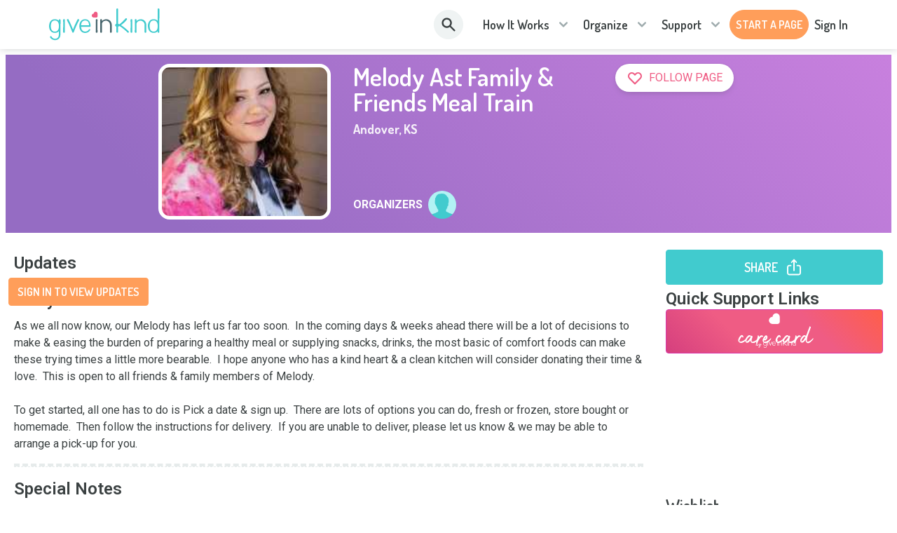

--- FILE ---
content_type: text/html; charset=utf-8
request_url: https://www.giveinkind.com/inkinds/G6I7R1N/melody-ast-family-friends-meal-train
body_size: 39451
content:
<!DOCTYPE html><html lang="en" dir="ltr"><head><meta charSet="utf-8"/><meta http-equiv="X-UA-Compatible" content="IE=edge"/><meta name="viewport" content="width=device-width, initial-scale=1.0"/><meta name="HandheldFriendly" content="True"/><meta name="referrer" content="no-referrer-when-downgrade"/><meta name="application-name" content="GiveInKind"/><meta name="msapplication-TileColor" content="#ffffff"/><meta name="msapplication-TileImage" content="/core/img/favicon.ico/ms-icon-144x144.png"/><meta name="theme-color" content="#ffffff"/><link rel="icon" type="image/png" sizes="192x192" href="/core/img/favicon.ico/android-icon-192x192.png"/><link rel="icon" type="image/png" sizes="32x32" href="/core/img/favicon.ico/favicon-32x32.png"/><link rel="icon" type="image/png" sizes="96x96" href="/core/img/favicon.ico/favicon-96x96.png"/><link rel="icon" type="image/png" sizes="16x16" href="/core/img/favicon.ico/favicon-16x16.png"/><link rel="shortcut icon" href="/core/img/favicon.ico/favicon.ico" type="image/png"/><link rel="apple-touch-icon" sizes="57x57" href="/core/img/favicon.ico/apple-icon-57x57.png"/><link rel="apple-touch-icon" sizes="60x60" href="/core/img/favicon.ico/apple-icon-60x60.png"/><link rel="apple-touch-icon" sizes="72x72" href="/core/img/favicon.ico/apple-icon-72x72.png"/><link rel="apple-touch-icon" sizes="76x76" href="/core/img/favicon.ico/apple-icon-76x76.png"/><link rel="apple-touch-icon" sizes="114x114" href="/core/img/favicon.ico/apple-icon-114x114.png"/><link rel="apple-touch-icon" sizes="120x120" href="/core/img/favicon.ico/apple-icon-120x120.png"/><link rel="apple-touch-icon" sizes="144x144" href="/core/img/favicon.ico/apple-icon-144x144.png"/><link rel="apple-touch-icon" sizes="152x152" href="/core/img/favicon.ico/apple-icon-152x152.png"/><link rel="apple-touch-icon" sizes="180x180" href="/core/img/favicon.ico/apple-icon-180x180.png"/><meta property="fb:app_id" content="928334690612401"/><meta property="og:locale" content="en_US"/><meta property="og:type" content="website"/><meta property="og:site_name" content="Give InKind"/><meta name="twitter:card" content="summary_large_image"/><meta name="twitter:site" content="@giveinkind"/><link rel="canonical" href="https://www.giveinkind.com/inkinds/G6I7R1N/melody-ast-family-friends-meal-train"/><meta property="og:url" content="https://www.giveinkind.com/inkinds/G6I7R1N/melody-ast-family-friends-meal-train"/><meta property="og:updated_time" content="2025-11-08T09:19:25.519Z"/><meta name="google-site-verification" content="unNxLIkepWvtFGqu2rS2CiEbycOYCuO3fnXkRBfdDr8"/><meta name="google-site-verification" content="2KItrsMNSrdSLAtckuqZmZ7CNHdW5MG4KvqVD5jqXuI"/><script src="https://apis.google.com/js/platform.js" async="" defer=""></script><link rel="preconnect" href="https://dev.visualwebsiteoptimizer.com"/><script type="text/javascript" id="vwoCode" strategy="beforeInteractive">
          window._vwo_code || (function() {
          var account_id=744479,
          version=2.1,
          settings_tolerance=2000,
          hide_element='body',
          hide_element_style = 'opacity:0 !important;filter:alpha(opacity=0) !important;background:none !important;transition:none !important;',
          /* DO NOT EDIT BELOW THIS LINE */
          f=false,w=window,d=document,v=d.querySelector('#vwoCode'),cK='_vwo_'+account_id+'_settings',cc={};try{var c=JSON.parse(localStorage.getItem('_vwo_'+account_id+'_config'));cc=c&&typeof c==='object'?c:{}}catch(e){}var stT=cc.stT==='session'?w.sessionStorage:w.localStorage;code={nonce:v&&v.nonce,use_existing_jquery:function(){return typeof use_existing_jquery!=='undefined'?use_existing_jquery:undefined},library_tolerance:function(){return typeof library_tolerance!=='undefined'?library_tolerance:undefined},settings_tolerance:function(){return cc.sT||settings_tolerance},hide_element_style:function(){return'{'+(cc.hES||hide_element_style)+'}'},hide_element:function(){if(performance.getEntriesByName('first-contentful-paint')[0]){return''}return typeof cc.hE==='string'?cc.hE:hide_element},getVersion:function(){return version},finish:function(e){if(!f){f=true;var t=d.getElementById('_vis_opt_path_hides');if(t)t.parentNode.removeChild(t);if(e)(new Image).src='https://dev.visualwebsiteoptimizer.com/ee.gif?a='+account_id+e}},finished:function(){return f},addScript:function(e){var t=d.createElement('script');t.type='text/javascript';if(e.src){t.src=e.src}else{t.text=e.text}v&&t.setAttribute('nonce',v.nonce);d.getElementsByTagName('head')[0].appendChild(t)},load:function(e,t){var n=this.getSettings(),i=d.createElement('script'),r=this;t=t||{};if(n){i.textContent=n;d.getElementsByTagName('head')[0].appendChild(i);if(!w.VWO||VWO.caE){stT.removeItem(cK);r.load(e)}}else{var o=new XMLHttpRequest;o.open('GET',e,true);o.withCredentials=!t.dSC;o.responseType=t.responseType||'text';o.onload=function(){if(t.onloadCb){return t.onloadCb(o,e)}if(o.status===200||o.status===304){w._vwo_code.addScript({text:o.responseText})}else{w._vwo_code.finish('&e=loading_failure:'+e)}};o.onerror=function(){if(t.onerrorCb){return t.onerrorCb(e)}w._vwo_code.finish('&e=loading_failure:'+e)};o.send()}},getSettings:function(){try{var e=stT.getItem(cK);if(!e){return}e=JSON.parse(e);if(Date.now()>e.e){stT.removeItem(cK);return}return e.s}catch(e){return}},init:function(){if(d.URL.indexOf('__vwo_disable__')>-1)return;var e=this.settings_tolerance();w._vwo_settings_timer=setTimeout(function(){w._vwo_code.finish();stT.removeItem(cK)},e);var t;if(this.hide_element()!=='body'){t=d.createElement('style');var n=this.hide_element(),i=n?n+this.hide_element_style():'',r=d.getElementsByTagName('head')[0];t.setAttribute('id','_vis_opt_path_hides');v&&t.setAttribute('nonce',v.nonce);t.setAttribute('type','text/css');if(t.styleSheet)t.styleSheet.cssText=i;else t.appendChild(d.createTextNode(i));r.appendChild(t)}else{t=d.getElementsByTagName('head')[0];var i=d.createElement('div');i.style.cssText='z-index: 2147483647 !important;position: fixed !important;left: 0 !important;top: 0 !important;width: 100% !important;height: 100% !important;background: white !important;display: block !important;';i.setAttribute('id','_vis_opt_path_hides');i.classList.add('_vis_hide_layer');t.parentNode.insertBefore(i,t.nextSibling)}var o=window._vis_opt_url||d.URL,s='https://dev.visualwebsiteoptimizer.com/j.php?a='+account_id+'&u='+encodeURIComponent(o)+'&vn='+version;if(w.location.search.indexOf('_vwo_xhr')!==-1){this.addScript({src:s})}else{this.load(s+'&x=true')}}};w._vwo_code=code;code.init();})();(function(){var i=window;function t(){if(i._vwo_code){var e=t.hidingStyle=document.getElementById('_vis_opt_path_hides')||t.hidingStyle;if(!i._vwo_code.finished()&&!_vwo_code.libExecuted&&(!i.VWO||!VWO.dNR)){if(!document.getElementById('_vis_opt_path_hides')){document.getElementsByTagName('head')[0].appendChild(e)}requestAnimationFrame(t)}}}t()})();
        </script><title>Melody Ast Family &amp; Friends Meal Train - Give InKind</title><meta property="og:title" content="Melody Ast Family &amp; Friends Meal Train"/><meta name="twitter:title" content="Melody Ast Family &amp; Friends Meal Train"/><meta name="description" content="As we all now know, our Melody has left us far too soon.  In the coming days &amp; weeks ahead there will be a lot of decisions to make &amp; easing the burden of preparing a healthy meal or supplying snacks, drinks, the most basic of comfort foods can make these trying times a little more bearable.  I hope anyone who has a kind heart &amp; a clean kitchen will consider donating their time &amp; love.  This is open to all friends &amp; family members of Melody.

To get started, all one has to do is Pick a date &amp; sign up.  There are lots of options you can do, fresh or frozen, store bought or homemade.  Then follow the instructions for delivery.  If you are unable to deliver, please let us know &amp; we may be able to arrange a pick-up for you."/><meta property="og:description" content="As we all now know, our Melody has left us far too soon.  In the coming days &amp; weeks ahead there will be a lot of decisions to make &amp; easing the burden of preparing a healthy meal or supplying snacks, drinks, the most basic of comfort foods can make these trying times a little more bearable.  I hope anyone who has a kind heart &amp; a clean kitchen will consider donating their time &amp; love.  This is open to all friends &amp; family members of Melody.

To get started, all one has to do is Pick a date &amp; sign up.  There are lots of options you can do, fresh or frozen, store bought or homemade.  Then follow the instructions for delivery.  If you are unable to deliver, please let us know &amp; we may be able to arrange a pick-up for you."/><meta name="twitter:description" content="As we all now know, our Melody has left us far too soon.  In the coming days &amp; weeks ahead there will be a lot of decisions to make &amp; easing the burden of preparing a healthy meal or supplying snacks, drinks, the most basic of comfort foods can make these trying times a little more bearable.  I hope anyone who has a kind heart &amp; a clean kitchen will consider donating their time &amp; love.  This is open to all friends &amp; family members of Melody.

To get started, all one has to do is Pick a date &amp; sign up.  There are lots of options you can do, fresh or frozen, store bought or homemade.  Then follow the instructions for delivery.  If you are unable to deliver, please let us know &amp; we may be able to arrange a pick-up for you."/><meta property="og:image" content="https://allnew-images.azureedge.net/gik/inkindpage/melody-ast-family-friends-20210420T011152Z.jpg"/><meta property="og:image:secure_url" content="https://allnew-images.azureedge.net/gik/inkindpage/melody-ast-family-friends-20210420T011152Z.jpg"/><meta property="twitter:image" content="https://allnew-images.azureedge.net/gik/inkindpage/melody-ast-family-friends-20210420T011152Z.jpg"/><meta property="og:image:width"/><meta property="og:image:height"/><meta name="robots" content="noindex"/><meta name="next-head-count" content="49"/><link href="/legacy/tippy.css" rel="stylesheet" type="text/css"/><link href="/legacy/fonts.css" rel="stylesheet" type="text/css"/><link href="/legacy/inline-fieldsets.css" rel="stylesheet" type="text/css"/><link href="/legacy/prod.css" rel="stylesheet" type="text/css"/><link rel="preconnect" href="https://dev.visualwebsiteoptimizer.com"/><link rel="preconnect" href="https://fonts.gstatic.com" crossorigin /><link rel="preload" href="/_next/static/css/cc44abf0b4158469.css?dpl=dpl_6pVjbRkmyxDQuK3nHmwnjJNUyfYB" as="style"/><link rel="stylesheet" href="/_next/static/css/cc44abf0b4158469.css?dpl=dpl_6pVjbRkmyxDQuK3nHmwnjJNUyfYB" data-n-g=""/><noscript data-n-css=""></noscript><script defer="" nomodule="" src="/_next/static/chunks/polyfills-78c92fac7aa8fdd8.js?dpl=dpl_6pVjbRkmyxDQuK3nHmwnjJNUyfYB"></script><script src="/unsupported-browser-check.js" defer="" data-nscript="beforeInteractive"></script><script src="/impact-radius.js" defer="" data-nscript="beforeInteractive"></script><script src="/bacon.js" defer="" data-nscript="beforeInteractive"></script><script id="wolfe-link-script" async="" defer="" src="https://card-link.wolfe.com/script.js" data-nscript="beforeInteractive"></script><script async="" defer="" src="https://connect.facebook.net/en_US/sdk.js#version=v23.0&amp;appId=928334690612401&amp;xfbml=true&amp;autoLogAppEvents=true" data-nscript="beforeInteractive"></script><script defer="" src="/_next/static/chunks/7626-92cc52b14cb2a252.js?dpl=dpl_6pVjbRkmyxDQuK3nHmwnjJNUyfYB"></script><script defer="" src="/_next/static/chunks/1060.3be584019d23410b.js?dpl=dpl_6pVjbRkmyxDQuK3nHmwnjJNUyfYB"></script><script src="/_next/static/chunks/webpack-32cac00508ad2cdd.js?dpl=dpl_6pVjbRkmyxDQuK3nHmwnjJNUyfYB" defer=""></script><script src="/_next/static/chunks/framework-07acf93033623a0a.js?dpl=dpl_6pVjbRkmyxDQuK3nHmwnjJNUyfYB" defer=""></script><script src="/_next/static/chunks/main-32dcc6634ffd7aa0.js?dpl=dpl_6pVjbRkmyxDQuK3nHmwnjJNUyfYB" defer=""></script><script src="/_next/static/chunks/pages/_app-516b3fd9b433dc25.js?dpl=dpl_6pVjbRkmyxDQuK3nHmwnjJNUyfYB" defer=""></script><script src="/_next/static/chunks/2edb282b-1c7e921c2c8dc588.js?dpl=dpl_6pVjbRkmyxDQuK3nHmwnjJNUyfYB" defer=""></script><script src="/_next/static/chunks/8073-379b9e4da7ff57ac.js?dpl=dpl_6pVjbRkmyxDQuK3nHmwnjJNUyfYB" defer=""></script><script src="/_next/static/chunks/5611-6fad0e1a1ce5d4c6.js?dpl=dpl_6pVjbRkmyxDQuK3nHmwnjJNUyfYB" defer=""></script><script src="/_next/static/chunks/562-04865da786b9c718.js?dpl=dpl_6pVjbRkmyxDQuK3nHmwnjJNUyfYB" defer=""></script><script src="/_next/static/chunks/8957-dc0486149509f832.js?dpl=dpl_6pVjbRkmyxDQuK3nHmwnjJNUyfYB" defer=""></script><script src="/_next/static/chunks/7692-76db35cb99a6b329.js?dpl=dpl_6pVjbRkmyxDQuK3nHmwnjJNUyfYB" defer=""></script><script src="/_next/static/chunks/2756-5253e378341ca6dd.js?dpl=dpl_6pVjbRkmyxDQuK3nHmwnjJNUyfYB" defer=""></script><script src="/_next/static/chunks/5430-51a78486856be271.js?dpl=dpl_6pVjbRkmyxDQuK3nHmwnjJNUyfYB" defer=""></script><script src="/_next/static/chunks/818-c96ca4ced19c1d66.js?dpl=dpl_6pVjbRkmyxDQuK3nHmwnjJNUyfYB" defer=""></script><script src="/_next/static/chunks/4212-f1ad90f5641be47f.js?dpl=dpl_6pVjbRkmyxDQuK3nHmwnjJNUyfYB" defer=""></script><script src="/_next/static/chunks/7826-ee3772fbcbac6efa.js?dpl=dpl_6pVjbRkmyxDQuK3nHmwnjJNUyfYB" defer=""></script><script src="/_next/static/chunks/6526-d1e57c289aa086c1.js?dpl=dpl_6pVjbRkmyxDQuK3nHmwnjJNUyfYB" defer=""></script><script src="/_next/static/chunks/1106-3c703980adbcb076.js?dpl=dpl_6pVjbRkmyxDQuK3nHmwnjJNUyfYB" defer=""></script><script src="/_next/static/chunks/pages/inkinds/%5Bid%5D/%5B%5B...slug%5D%5D-83f6232737445a84.js?dpl=dpl_6pVjbRkmyxDQuK3nHmwnjJNUyfYB" defer=""></script><script src="/_next/static/W4KEl6oeVGAkdk7l-LdTd/_buildManifest.js?dpl=dpl_6pVjbRkmyxDQuK3nHmwnjJNUyfYB" defer=""></script><script src="/_next/static/W4KEl6oeVGAkdk7l-LdTd/_ssgManifest.js?dpl=dpl_6pVjbRkmyxDQuK3nHmwnjJNUyfYB" defer=""></script><style data-href="https://fonts.googleapis.com/css?family=Roboto:300,400,500,600,700,800">@font-face{font-family:'Roboto';font-style:normal;font-weight:300;font-stretch:normal;src:url(https://fonts.gstatic.com/s/roboto/v49/KFOMCnqEu92Fr1ME7kSn66aGLdTylUAMQXC89YmC2DPNWuaabVmUiAw.woff) format('woff')}@font-face{font-family:'Roboto';font-style:normal;font-weight:400;font-stretch:normal;src:url(https://fonts.gstatic.com/s/roboto/v49/KFOMCnqEu92Fr1ME7kSn66aGLdTylUAMQXC89YmC2DPNWubEbVmUiAw.woff) format('woff')}@font-face{font-family:'Roboto';font-style:normal;font-weight:500;font-stretch:normal;src:url(https://fonts.gstatic.com/s/roboto/v49/KFOMCnqEu92Fr1ME7kSn66aGLdTylUAMQXC89YmC2DPNWub2bVmUiAw.woff) format('woff')}@font-face{font-family:'Roboto';font-style:normal;font-weight:600;font-stretch:normal;src:url(https://fonts.gstatic.com/s/roboto/v49/KFOMCnqEu92Fr1ME7kSn66aGLdTylUAMQXC89YmC2DPNWuYaalmUiAw.woff) format('woff')}@font-face{font-family:'Roboto';font-style:normal;font-weight:700;font-stretch:normal;src:url(https://fonts.gstatic.com/s/roboto/v49/KFOMCnqEu92Fr1ME7kSn66aGLdTylUAMQXC89YmC2DPNWuYjalmUiAw.woff) format('woff')}@font-face{font-family:'Roboto';font-style:normal;font-weight:800;font-stretch:normal;src:url(https://fonts.gstatic.com/s/roboto/v49/KFOMCnqEu92Fr1ME7kSn66aGLdTylUAMQXC89YmC2DPNWuZEalmUiAw.woff) format('woff')}@font-face{font-family:'Roboto';font-style:normal;font-weight:300;font-stretch:100%;src:url(https://fonts.gstatic.com/s/roboto/v49/KFO7CnqEu92Fr1ME7kSn66aGLdTylUAMa3GUBHMdazTgWw.woff2) format('woff2');unicode-range:U+0460-052F,U+1C80-1C8A,U+20B4,U+2DE0-2DFF,U+A640-A69F,U+FE2E-FE2F}@font-face{font-family:'Roboto';font-style:normal;font-weight:300;font-stretch:100%;src:url(https://fonts.gstatic.com/s/roboto/v49/KFO7CnqEu92Fr1ME7kSn66aGLdTylUAMa3iUBHMdazTgWw.woff2) format('woff2');unicode-range:U+0301,U+0400-045F,U+0490-0491,U+04B0-04B1,U+2116}@font-face{font-family:'Roboto';font-style:normal;font-weight:300;font-stretch:100%;src:url(https://fonts.gstatic.com/s/roboto/v49/KFO7CnqEu92Fr1ME7kSn66aGLdTylUAMa3CUBHMdazTgWw.woff2) format('woff2');unicode-range:U+1F00-1FFF}@font-face{font-family:'Roboto';font-style:normal;font-weight:300;font-stretch:100%;src:url(https://fonts.gstatic.com/s/roboto/v49/KFO7CnqEu92Fr1ME7kSn66aGLdTylUAMa3-UBHMdazTgWw.woff2) format('woff2');unicode-range:U+0370-0377,U+037A-037F,U+0384-038A,U+038C,U+038E-03A1,U+03A3-03FF}@font-face{font-family:'Roboto';font-style:normal;font-weight:300;font-stretch:100%;src:url(https://fonts.gstatic.com/s/roboto/v49/KFO7CnqEu92Fr1ME7kSn66aGLdTylUAMawCUBHMdazTgWw.woff2) format('woff2');unicode-range:U+0302-0303,U+0305,U+0307-0308,U+0310,U+0312,U+0315,U+031A,U+0326-0327,U+032C,U+032F-0330,U+0332-0333,U+0338,U+033A,U+0346,U+034D,U+0391-03A1,U+03A3-03A9,U+03B1-03C9,U+03D1,U+03D5-03D6,U+03F0-03F1,U+03F4-03F5,U+2016-2017,U+2034-2038,U+203C,U+2040,U+2043,U+2047,U+2050,U+2057,U+205F,U+2070-2071,U+2074-208E,U+2090-209C,U+20D0-20DC,U+20E1,U+20E5-20EF,U+2100-2112,U+2114-2115,U+2117-2121,U+2123-214F,U+2190,U+2192,U+2194-21AE,U+21B0-21E5,U+21F1-21F2,U+21F4-2211,U+2213-2214,U+2216-22FF,U+2308-230B,U+2310,U+2319,U+231C-2321,U+2336-237A,U+237C,U+2395,U+239B-23B7,U+23D0,U+23DC-23E1,U+2474-2475,U+25AF,U+25B3,U+25B7,U+25BD,U+25C1,U+25CA,U+25CC,U+25FB,U+266D-266F,U+27C0-27FF,U+2900-2AFF,U+2B0E-2B11,U+2B30-2B4C,U+2BFE,U+3030,U+FF5B,U+FF5D,U+1D400-1D7FF,U+1EE00-1EEFF}@font-face{font-family:'Roboto';font-style:normal;font-weight:300;font-stretch:100%;src:url(https://fonts.gstatic.com/s/roboto/v49/KFO7CnqEu92Fr1ME7kSn66aGLdTylUAMaxKUBHMdazTgWw.woff2) format('woff2');unicode-range:U+0001-000C,U+000E-001F,U+007F-009F,U+20DD-20E0,U+20E2-20E4,U+2150-218F,U+2190,U+2192,U+2194-2199,U+21AF,U+21E6-21F0,U+21F3,U+2218-2219,U+2299,U+22C4-22C6,U+2300-243F,U+2440-244A,U+2460-24FF,U+25A0-27BF,U+2800-28FF,U+2921-2922,U+2981,U+29BF,U+29EB,U+2B00-2BFF,U+4DC0-4DFF,U+FFF9-FFFB,U+10140-1018E,U+10190-1019C,U+101A0,U+101D0-101FD,U+102E0-102FB,U+10E60-10E7E,U+1D2C0-1D2D3,U+1D2E0-1D37F,U+1F000-1F0FF,U+1F100-1F1AD,U+1F1E6-1F1FF,U+1F30D-1F30F,U+1F315,U+1F31C,U+1F31E,U+1F320-1F32C,U+1F336,U+1F378,U+1F37D,U+1F382,U+1F393-1F39F,U+1F3A7-1F3A8,U+1F3AC-1F3AF,U+1F3C2,U+1F3C4-1F3C6,U+1F3CA-1F3CE,U+1F3D4-1F3E0,U+1F3ED,U+1F3F1-1F3F3,U+1F3F5-1F3F7,U+1F408,U+1F415,U+1F41F,U+1F426,U+1F43F,U+1F441-1F442,U+1F444,U+1F446-1F449,U+1F44C-1F44E,U+1F453,U+1F46A,U+1F47D,U+1F4A3,U+1F4B0,U+1F4B3,U+1F4B9,U+1F4BB,U+1F4BF,U+1F4C8-1F4CB,U+1F4D6,U+1F4DA,U+1F4DF,U+1F4E3-1F4E6,U+1F4EA-1F4ED,U+1F4F7,U+1F4F9-1F4FB,U+1F4FD-1F4FE,U+1F503,U+1F507-1F50B,U+1F50D,U+1F512-1F513,U+1F53E-1F54A,U+1F54F-1F5FA,U+1F610,U+1F650-1F67F,U+1F687,U+1F68D,U+1F691,U+1F694,U+1F698,U+1F6AD,U+1F6B2,U+1F6B9-1F6BA,U+1F6BC,U+1F6C6-1F6CF,U+1F6D3-1F6D7,U+1F6E0-1F6EA,U+1F6F0-1F6F3,U+1F6F7-1F6FC,U+1F700-1F7FF,U+1F800-1F80B,U+1F810-1F847,U+1F850-1F859,U+1F860-1F887,U+1F890-1F8AD,U+1F8B0-1F8BB,U+1F8C0-1F8C1,U+1F900-1F90B,U+1F93B,U+1F946,U+1F984,U+1F996,U+1F9E9,U+1FA00-1FA6F,U+1FA70-1FA7C,U+1FA80-1FA89,U+1FA8F-1FAC6,U+1FACE-1FADC,U+1FADF-1FAE9,U+1FAF0-1FAF8,U+1FB00-1FBFF}@font-face{font-family:'Roboto';font-style:normal;font-weight:300;font-stretch:100%;src:url(https://fonts.gstatic.com/s/roboto/v49/KFO7CnqEu92Fr1ME7kSn66aGLdTylUAMa3OUBHMdazTgWw.woff2) format('woff2');unicode-range:U+0102-0103,U+0110-0111,U+0128-0129,U+0168-0169,U+01A0-01A1,U+01AF-01B0,U+0300-0301,U+0303-0304,U+0308-0309,U+0323,U+0329,U+1EA0-1EF9,U+20AB}@font-face{font-family:'Roboto';font-style:normal;font-weight:300;font-stretch:100%;src:url(https://fonts.gstatic.com/s/roboto/v49/KFO7CnqEu92Fr1ME7kSn66aGLdTylUAMa3KUBHMdazTgWw.woff2) format('woff2');unicode-range:U+0100-02BA,U+02BD-02C5,U+02C7-02CC,U+02CE-02D7,U+02DD-02FF,U+0304,U+0308,U+0329,U+1D00-1DBF,U+1E00-1E9F,U+1EF2-1EFF,U+2020,U+20A0-20AB,U+20AD-20C0,U+2113,U+2C60-2C7F,U+A720-A7FF}@font-face{font-family:'Roboto';font-style:normal;font-weight:300;font-stretch:100%;src:url(https://fonts.gstatic.com/s/roboto/v49/KFO7CnqEu92Fr1ME7kSn66aGLdTylUAMa3yUBHMdazQ.woff2) format('woff2');unicode-range:U+0000-00FF,U+0131,U+0152-0153,U+02BB-02BC,U+02C6,U+02DA,U+02DC,U+0304,U+0308,U+0329,U+2000-206F,U+20AC,U+2122,U+2191,U+2193,U+2212,U+2215,U+FEFF,U+FFFD}@font-face{font-family:'Roboto';font-style:normal;font-weight:400;font-stretch:100%;src:url(https://fonts.gstatic.com/s/roboto/v49/KFO7CnqEu92Fr1ME7kSn66aGLdTylUAMa3GUBHMdazTgWw.woff2) format('woff2');unicode-range:U+0460-052F,U+1C80-1C8A,U+20B4,U+2DE0-2DFF,U+A640-A69F,U+FE2E-FE2F}@font-face{font-family:'Roboto';font-style:normal;font-weight:400;font-stretch:100%;src:url(https://fonts.gstatic.com/s/roboto/v49/KFO7CnqEu92Fr1ME7kSn66aGLdTylUAMa3iUBHMdazTgWw.woff2) format('woff2');unicode-range:U+0301,U+0400-045F,U+0490-0491,U+04B0-04B1,U+2116}@font-face{font-family:'Roboto';font-style:normal;font-weight:400;font-stretch:100%;src:url(https://fonts.gstatic.com/s/roboto/v49/KFO7CnqEu92Fr1ME7kSn66aGLdTylUAMa3CUBHMdazTgWw.woff2) format('woff2');unicode-range:U+1F00-1FFF}@font-face{font-family:'Roboto';font-style:normal;font-weight:400;font-stretch:100%;src:url(https://fonts.gstatic.com/s/roboto/v49/KFO7CnqEu92Fr1ME7kSn66aGLdTylUAMa3-UBHMdazTgWw.woff2) format('woff2');unicode-range:U+0370-0377,U+037A-037F,U+0384-038A,U+038C,U+038E-03A1,U+03A3-03FF}@font-face{font-family:'Roboto';font-style:normal;font-weight:400;font-stretch:100%;src:url(https://fonts.gstatic.com/s/roboto/v49/KFO7CnqEu92Fr1ME7kSn66aGLdTylUAMawCUBHMdazTgWw.woff2) format('woff2');unicode-range:U+0302-0303,U+0305,U+0307-0308,U+0310,U+0312,U+0315,U+031A,U+0326-0327,U+032C,U+032F-0330,U+0332-0333,U+0338,U+033A,U+0346,U+034D,U+0391-03A1,U+03A3-03A9,U+03B1-03C9,U+03D1,U+03D5-03D6,U+03F0-03F1,U+03F4-03F5,U+2016-2017,U+2034-2038,U+203C,U+2040,U+2043,U+2047,U+2050,U+2057,U+205F,U+2070-2071,U+2074-208E,U+2090-209C,U+20D0-20DC,U+20E1,U+20E5-20EF,U+2100-2112,U+2114-2115,U+2117-2121,U+2123-214F,U+2190,U+2192,U+2194-21AE,U+21B0-21E5,U+21F1-21F2,U+21F4-2211,U+2213-2214,U+2216-22FF,U+2308-230B,U+2310,U+2319,U+231C-2321,U+2336-237A,U+237C,U+2395,U+239B-23B7,U+23D0,U+23DC-23E1,U+2474-2475,U+25AF,U+25B3,U+25B7,U+25BD,U+25C1,U+25CA,U+25CC,U+25FB,U+266D-266F,U+27C0-27FF,U+2900-2AFF,U+2B0E-2B11,U+2B30-2B4C,U+2BFE,U+3030,U+FF5B,U+FF5D,U+1D400-1D7FF,U+1EE00-1EEFF}@font-face{font-family:'Roboto';font-style:normal;font-weight:400;font-stretch:100%;src:url(https://fonts.gstatic.com/s/roboto/v49/KFO7CnqEu92Fr1ME7kSn66aGLdTylUAMaxKUBHMdazTgWw.woff2) format('woff2');unicode-range:U+0001-000C,U+000E-001F,U+007F-009F,U+20DD-20E0,U+20E2-20E4,U+2150-218F,U+2190,U+2192,U+2194-2199,U+21AF,U+21E6-21F0,U+21F3,U+2218-2219,U+2299,U+22C4-22C6,U+2300-243F,U+2440-244A,U+2460-24FF,U+25A0-27BF,U+2800-28FF,U+2921-2922,U+2981,U+29BF,U+29EB,U+2B00-2BFF,U+4DC0-4DFF,U+FFF9-FFFB,U+10140-1018E,U+10190-1019C,U+101A0,U+101D0-101FD,U+102E0-102FB,U+10E60-10E7E,U+1D2C0-1D2D3,U+1D2E0-1D37F,U+1F000-1F0FF,U+1F100-1F1AD,U+1F1E6-1F1FF,U+1F30D-1F30F,U+1F315,U+1F31C,U+1F31E,U+1F320-1F32C,U+1F336,U+1F378,U+1F37D,U+1F382,U+1F393-1F39F,U+1F3A7-1F3A8,U+1F3AC-1F3AF,U+1F3C2,U+1F3C4-1F3C6,U+1F3CA-1F3CE,U+1F3D4-1F3E0,U+1F3ED,U+1F3F1-1F3F3,U+1F3F5-1F3F7,U+1F408,U+1F415,U+1F41F,U+1F426,U+1F43F,U+1F441-1F442,U+1F444,U+1F446-1F449,U+1F44C-1F44E,U+1F453,U+1F46A,U+1F47D,U+1F4A3,U+1F4B0,U+1F4B3,U+1F4B9,U+1F4BB,U+1F4BF,U+1F4C8-1F4CB,U+1F4D6,U+1F4DA,U+1F4DF,U+1F4E3-1F4E6,U+1F4EA-1F4ED,U+1F4F7,U+1F4F9-1F4FB,U+1F4FD-1F4FE,U+1F503,U+1F507-1F50B,U+1F50D,U+1F512-1F513,U+1F53E-1F54A,U+1F54F-1F5FA,U+1F610,U+1F650-1F67F,U+1F687,U+1F68D,U+1F691,U+1F694,U+1F698,U+1F6AD,U+1F6B2,U+1F6B9-1F6BA,U+1F6BC,U+1F6C6-1F6CF,U+1F6D3-1F6D7,U+1F6E0-1F6EA,U+1F6F0-1F6F3,U+1F6F7-1F6FC,U+1F700-1F7FF,U+1F800-1F80B,U+1F810-1F847,U+1F850-1F859,U+1F860-1F887,U+1F890-1F8AD,U+1F8B0-1F8BB,U+1F8C0-1F8C1,U+1F900-1F90B,U+1F93B,U+1F946,U+1F984,U+1F996,U+1F9E9,U+1FA00-1FA6F,U+1FA70-1FA7C,U+1FA80-1FA89,U+1FA8F-1FAC6,U+1FACE-1FADC,U+1FADF-1FAE9,U+1FAF0-1FAF8,U+1FB00-1FBFF}@font-face{font-family:'Roboto';font-style:normal;font-weight:400;font-stretch:100%;src:url(https://fonts.gstatic.com/s/roboto/v49/KFO7CnqEu92Fr1ME7kSn66aGLdTylUAMa3OUBHMdazTgWw.woff2) format('woff2');unicode-range:U+0102-0103,U+0110-0111,U+0128-0129,U+0168-0169,U+01A0-01A1,U+01AF-01B0,U+0300-0301,U+0303-0304,U+0308-0309,U+0323,U+0329,U+1EA0-1EF9,U+20AB}@font-face{font-family:'Roboto';font-style:normal;font-weight:400;font-stretch:100%;src:url(https://fonts.gstatic.com/s/roboto/v49/KFO7CnqEu92Fr1ME7kSn66aGLdTylUAMa3KUBHMdazTgWw.woff2) format('woff2');unicode-range:U+0100-02BA,U+02BD-02C5,U+02C7-02CC,U+02CE-02D7,U+02DD-02FF,U+0304,U+0308,U+0329,U+1D00-1DBF,U+1E00-1E9F,U+1EF2-1EFF,U+2020,U+20A0-20AB,U+20AD-20C0,U+2113,U+2C60-2C7F,U+A720-A7FF}@font-face{font-family:'Roboto';font-style:normal;font-weight:400;font-stretch:100%;src:url(https://fonts.gstatic.com/s/roboto/v49/KFO7CnqEu92Fr1ME7kSn66aGLdTylUAMa3yUBHMdazQ.woff2) format('woff2');unicode-range:U+0000-00FF,U+0131,U+0152-0153,U+02BB-02BC,U+02C6,U+02DA,U+02DC,U+0304,U+0308,U+0329,U+2000-206F,U+20AC,U+2122,U+2191,U+2193,U+2212,U+2215,U+FEFF,U+FFFD}@font-face{font-family:'Roboto';font-style:normal;font-weight:500;font-stretch:100%;src:url(https://fonts.gstatic.com/s/roboto/v49/KFO7CnqEu92Fr1ME7kSn66aGLdTylUAMa3GUBHMdazTgWw.woff2) format('woff2');unicode-range:U+0460-052F,U+1C80-1C8A,U+20B4,U+2DE0-2DFF,U+A640-A69F,U+FE2E-FE2F}@font-face{font-family:'Roboto';font-style:normal;font-weight:500;font-stretch:100%;src:url(https://fonts.gstatic.com/s/roboto/v49/KFO7CnqEu92Fr1ME7kSn66aGLdTylUAMa3iUBHMdazTgWw.woff2) format('woff2');unicode-range:U+0301,U+0400-045F,U+0490-0491,U+04B0-04B1,U+2116}@font-face{font-family:'Roboto';font-style:normal;font-weight:500;font-stretch:100%;src:url(https://fonts.gstatic.com/s/roboto/v49/KFO7CnqEu92Fr1ME7kSn66aGLdTylUAMa3CUBHMdazTgWw.woff2) format('woff2');unicode-range:U+1F00-1FFF}@font-face{font-family:'Roboto';font-style:normal;font-weight:500;font-stretch:100%;src:url(https://fonts.gstatic.com/s/roboto/v49/KFO7CnqEu92Fr1ME7kSn66aGLdTylUAMa3-UBHMdazTgWw.woff2) format('woff2');unicode-range:U+0370-0377,U+037A-037F,U+0384-038A,U+038C,U+038E-03A1,U+03A3-03FF}@font-face{font-family:'Roboto';font-style:normal;font-weight:500;font-stretch:100%;src:url(https://fonts.gstatic.com/s/roboto/v49/KFO7CnqEu92Fr1ME7kSn66aGLdTylUAMawCUBHMdazTgWw.woff2) format('woff2');unicode-range:U+0302-0303,U+0305,U+0307-0308,U+0310,U+0312,U+0315,U+031A,U+0326-0327,U+032C,U+032F-0330,U+0332-0333,U+0338,U+033A,U+0346,U+034D,U+0391-03A1,U+03A3-03A9,U+03B1-03C9,U+03D1,U+03D5-03D6,U+03F0-03F1,U+03F4-03F5,U+2016-2017,U+2034-2038,U+203C,U+2040,U+2043,U+2047,U+2050,U+2057,U+205F,U+2070-2071,U+2074-208E,U+2090-209C,U+20D0-20DC,U+20E1,U+20E5-20EF,U+2100-2112,U+2114-2115,U+2117-2121,U+2123-214F,U+2190,U+2192,U+2194-21AE,U+21B0-21E5,U+21F1-21F2,U+21F4-2211,U+2213-2214,U+2216-22FF,U+2308-230B,U+2310,U+2319,U+231C-2321,U+2336-237A,U+237C,U+2395,U+239B-23B7,U+23D0,U+23DC-23E1,U+2474-2475,U+25AF,U+25B3,U+25B7,U+25BD,U+25C1,U+25CA,U+25CC,U+25FB,U+266D-266F,U+27C0-27FF,U+2900-2AFF,U+2B0E-2B11,U+2B30-2B4C,U+2BFE,U+3030,U+FF5B,U+FF5D,U+1D400-1D7FF,U+1EE00-1EEFF}@font-face{font-family:'Roboto';font-style:normal;font-weight:500;font-stretch:100%;src:url(https://fonts.gstatic.com/s/roboto/v49/KFO7CnqEu92Fr1ME7kSn66aGLdTylUAMaxKUBHMdazTgWw.woff2) format('woff2');unicode-range:U+0001-000C,U+000E-001F,U+007F-009F,U+20DD-20E0,U+20E2-20E4,U+2150-218F,U+2190,U+2192,U+2194-2199,U+21AF,U+21E6-21F0,U+21F3,U+2218-2219,U+2299,U+22C4-22C6,U+2300-243F,U+2440-244A,U+2460-24FF,U+25A0-27BF,U+2800-28FF,U+2921-2922,U+2981,U+29BF,U+29EB,U+2B00-2BFF,U+4DC0-4DFF,U+FFF9-FFFB,U+10140-1018E,U+10190-1019C,U+101A0,U+101D0-101FD,U+102E0-102FB,U+10E60-10E7E,U+1D2C0-1D2D3,U+1D2E0-1D37F,U+1F000-1F0FF,U+1F100-1F1AD,U+1F1E6-1F1FF,U+1F30D-1F30F,U+1F315,U+1F31C,U+1F31E,U+1F320-1F32C,U+1F336,U+1F378,U+1F37D,U+1F382,U+1F393-1F39F,U+1F3A7-1F3A8,U+1F3AC-1F3AF,U+1F3C2,U+1F3C4-1F3C6,U+1F3CA-1F3CE,U+1F3D4-1F3E0,U+1F3ED,U+1F3F1-1F3F3,U+1F3F5-1F3F7,U+1F408,U+1F415,U+1F41F,U+1F426,U+1F43F,U+1F441-1F442,U+1F444,U+1F446-1F449,U+1F44C-1F44E,U+1F453,U+1F46A,U+1F47D,U+1F4A3,U+1F4B0,U+1F4B3,U+1F4B9,U+1F4BB,U+1F4BF,U+1F4C8-1F4CB,U+1F4D6,U+1F4DA,U+1F4DF,U+1F4E3-1F4E6,U+1F4EA-1F4ED,U+1F4F7,U+1F4F9-1F4FB,U+1F4FD-1F4FE,U+1F503,U+1F507-1F50B,U+1F50D,U+1F512-1F513,U+1F53E-1F54A,U+1F54F-1F5FA,U+1F610,U+1F650-1F67F,U+1F687,U+1F68D,U+1F691,U+1F694,U+1F698,U+1F6AD,U+1F6B2,U+1F6B9-1F6BA,U+1F6BC,U+1F6C6-1F6CF,U+1F6D3-1F6D7,U+1F6E0-1F6EA,U+1F6F0-1F6F3,U+1F6F7-1F6FC,U+1F700-1F7FF,U+1F800-1F80B,U+1F810-1F847,U+1F850-1F859,U+1F860-1F887,U+1F890-1F8AD,U+1F8B0-1F8BB,U+1F8C0-1F8C1,U+1F900-1F90B,U+1F93B,U+1F946,U+1F984,U+1F996,U+1F9E9,U+1FA00-1FA6F,U+1FA70-1FA7C,U+1FA80-1FA89,U+1FA8F-1FAC6,U+1FACE-1FADC,U+1FADF-1FAE9,U+1FAF0-1FAF8,U+1FB00-1FBFF}@font-face{font-family:'Roboto';font-style:normal;font-weight:500;font-stretch:100%;src:url(https://fonts.gstatic.com/s/roboto/v49/KFO7CnqEu92Fr1ME7kSn66aGLdTylUAMa3OUBHMdazTgWw.woff2) format('woff2');unicode-range:U+0102-0103,U+0110-0111,U+0128-0129,U+0168-0169,U+01A0-01A1,U+01AF-01B0,U+0300-0301,U+0303-0304,U+0308-0309,U+0323,U+0329,U+1EA0-1EF9,U+20AB}@font-face{font-family:'Roboto';font-style:normal;font-weight:500;font-stretch:100%;src:url(https://fonts.gstatic.com/s/roboto/v49/KFO7CnqEu92Fr1ME7kSn66aGLdTylUAMa3KUBHMdazTgWw.woff2) format('woff2');unicode-range:U+0100-02BA,U+02BD-02C5,U+02C7-02CC,U+02CE-02D7,U+02DD-02FF,U+0304,U+0308,U+0329,U+1D00-1DBF,U+1E00-1E9F,U+1EF2-1EFF,U+2020,U+20A0-20AB,U+20AD-20C0,U+2113,U+2C60-2C7F,U+A720-A7FF}@font-face{font-family:'Roboto';font-style:normal;font-weight:500;font-stretch:100%;src:url(https://fonts.gstatic.com/s/roboto/v49/KFO7CnqEu92Fr1ME7kSn66aGLdTylUAMa3yUBHMdazQ.woff2) format('woff2');unicode-range:U+0000-00FF,U+0131,U+0152-0153,U+02BB-02BC,U+02C6,U+02DA,U+02DC,U+0304,U+0308,U+0329,U+2000-206F,U+20AC,U+2122,U+2191,U+2193,U+2212,U+2215,U+FEFF,U+FFFD}@font-face{font-family:'Roboto';font-style:normal;font-weight:600;font-stretch:100%;src:url(https://fonts.gstatic.com/s/roboto/v49/KFO7CnqEu92Fr1ME7kSn66aGLdTylUAMa3GUBHMdazTgWw.woff2) format('woff2');unicode-range:U+0460-052F,U+1C80-1C8A,U+20B4,U+2DE0-2DFF,U+A640-A69F,U+FE2E-FE2F}@font-face{font-family:'Roboto';font-style:normal;font-weight:600;font-stretch:100%;src:url(https://fonts.gstatic.com/s/roboto/v49/KFO7CnqEu92Fr1ME7kSn66aGLdTylUAMa3iUBHMdazTgWw.woff2) format('woff2');unicode-range:U+0301,U+0400-045F,U+0490-0491,U+04B0-04B1,U+2116}@font-face{font-family:'Roboto';font-style:normal;font-weight:600;font-stretch:100%;src:url(https://fonts.gstatic.com/s/roboto/v49/KFO7CnqEu92Fr1ME7kSn66aGLdTylUAMa3CUBHMdazTgWw.woff2) format('woff2');unicode-range:U+1F00-1FFF}@font-face{font-family:'Roboto';font-style:normal;font-weight:600;font-stretch:100%;src:url(https://fonts.gstatic.com/s/roboto/v49/KFO7CnqEu92Fr1ME7kSn66aGLdTylUAMa3-UBHMdazTgWw.woff2) format('woff2');unicode-range:U+0370-0377,U+037A-037F,U+0384-038A,U+038C,U+038E-03A1,U+03A3-03FF}@font-face{font-family:'Roboto';font-style:normal;font-weight:600;font-stretch:100%;src:url(https://fonts.gstatic.com/s/roboto/v49/KFO7CnqEu92Fr1ME7kSn66aGLdTylUAMawCUBHMdazTgWw.woff2) format('woff2');unicode-range:U+0302-0303,U+0305,U+0307-0308,U+0310,U+0312,U+0315,U+031A,U+0326-0327,U+032C,U+032F-0330,U+0332-0333,U+0338,U+033A,U+0346,U+034D,U+0391-03A1,U+03A3-03A9,U+03B1-03C9,U+03D1,U+03D5-03D6,U+03F0-03F1,U+03F4-03F5,U+2016-2017,U+2034-2038,U+203C,U+2040,U+2043,U+2047,U+2050,U+2057,U+205F,U+2070-2071,U+2074-208E,U+2090-209C,U+20D0-20DC,U+20E1,U+20E5-20EF,U+2100-2112,U+2114-2115,U+2117-2121,U+2123-214F,U+2190,U+2192,U+2194-21AE,U+21B0-21E5,U+21F1-21F2,U+21F4-2211,U+2213-2214,U+2216-22FF,U+2308-230B,U+2310,U+2319,U+231C-2321,U+2336-237A,U+237C,U+2395,U+239B-23B7,U+23D0,U+23DC-23E1,U+2474-2475,U+25AF,U+25B3,U+25B7,U+25BD,U+25C1,U+25CA,U+25CC,U+25FB,U+266D-266F,U+27C0-27FF,U+2900-2AFF,U+2B0E-2B11,U+2B30-2B4C,U+2BFE,U+3030,U+FF5B,U+FF5D,U+1D400-1D7FF,U+1EE00-1EEFF}@font-face{font-family:'Roboto';font-style:normal;font-weight:600;font-stretch:100%;src:url(https://fonts.gstatic.com/s/roboto/v49/KFO7CnqEu92Fr1ME7kSn66aGLdTylUAMaxKUBHMdazTgWw.woff2) format('woff2');unicode-range:U+0001-000C,U+000E-001F,U+007F-009F,U+20DD-20E0,U+20E2-20E4,U+2150-218F,U+2190,U+2192,U+2194-2199,U+21AF,U+21E6-21F0,U+21F3,U+2218-2219,U+2299,U+22C4-22C6,U+2300-243F,U+2440-244A,U+2460-24FF,U+25A0-27BF,U+2800-28FF,U+2921-2922,U+2981,U+29BF,U+29EB,U+2B00-2BFF,U+4DC0-4DFF,U+FFF9-FFFB,U+10140-1018E,U+10190-1019C,U+101A0,U+101D0-101FD,U+102E0-102FB,U+10E60-10E7E,U+1D2C0-1D2D3,U+1D2E0-1D37F,U+1F000-1F0FF,U+1F100-1F1AD,U+1F1E6-1F1FF,U+1F30D-1F30F,U+1F315,U+1F31C,U+1F31E,U+1F320-1F32C,U+1F336,U+1F378,U+1F37D,U+1F382,U+1F393-1F39F,U+1F3A7-1F3A8,U+1F3AC-1F3AF,U+1F3C2,U+1F3C4-1F3C6,U+1F3CA-1F3CE,U+1F3D4-1F3E0,U+1F3ED,U+1F3F1-1F3F3,U+1F3F5-1F3F7,U+1F408,U+1F415,U+1F41F,U+1F426,U+1F43F,U+1F441-1F442,U+1F444,U+1F446-1F449,U+1F44C-1F44E,U+1F453,U+1F46A,U+1F47D,U+1F4A3,U+1F4B0,U+1F4B3,U+1F4B9,U+1F4BB,U+1F4BF,U+1F4C8-1F4CB,U+1F4D6,U+1F4DA,U+1F4DF,U+1F4E3-1F4E6,U+1F4EA-1F4ED,U+1F4F7,U+1F4F9-1F4FB,U+1F4FD-1F4FE,U+1F503,U+1F507-1F50B,U+1F50D,U+1F512-1F513,U+1F53E-1F54A,U+1F54F-1F5FA,U+1F610,U+1F650-1F67F,U+1F687,U+1F68D,U+1F691,U+1F694,U+1F698,U+1F6AD,U+1F6B2,U+1F6B9-1F6BA,U+1F6BC,U+1F6C6-1F6CF,U+1F6D3-1F6D7,U+1F6E0-1F6EA,U+1F6F0-1F6F3,U+1F6F7-1F6FC,U+1F700-1F7FF,U+1F800-1F80B,U+1F810-1F847,U+1F850-1F859,U+1F860-1F887,U+1F890-1F8AD,U+1F8B0-1F8BB,U+1F8C0-1F8C1,U+1F900-1F90B,U+1F93B,U+1F946,U+1F984,U+1F996,U+1F9E9,U+1FA00-1FA6F,U+1FA70-1FA7C,U+1FA80-1FA89,U+1FA8F-1FAC6,U+1FACE-1FADC,U+1FADF-1FAE9,U+1FAF0-1FAF8,U+1FB00-1FBFF}@font-face{font-family:'Roboto';font-style:normal;font-weight:600;font-stretch:100%;src:url(https://fonts.gstatic.com/s/roboto/v49/KFO7CnqEu92Fr1ME7kSn66aGLdTylUAMa3OUBHMdazTgWw.woff2) format('woff2');unicode-range:U+0102-0103,U+0110-0111,U+0128-0129,U+0168-0169,U+01A0-01A1,U+01AF-01B0,U+0300-0301,U+0303-0304,U+0308-0309,U+0323,U+0329,U+1EA0-1EF9,U+20AB}@font-face{font-family:'Roboto';font-style:normal;font-weight:600;font-stretch:100%;src:url(https://fonts.gstatic.com/s/roboto/v49/KFO7CnqEu92Fr1ME7kSn66aGLdTylUAMa3KUBHMdazTgWw.woff2) format('woff2');unicode-range:U+0100-02BA,U+02BD-02C5,U+02C7-02CC,U+02CE-02D7,U+02DD-02FF,U+0304,U+0308,U+0329,U+1D00-1DBF,U+1E00-1E9F,U+1EF2-1EFF,U+2020,U+20A0-20AB,U+20AD-20C0,U+2113,U+2C60-2C7F,U+A720-A7FF}@font-face{font-family:'Roboto';font-style:normal;font-weight:600;font-stretch:100%;src:url(https://fonts.gstatic.com/s/roboto/v49/KFO7CnqEu92Fr1ME7kSn66aGLdTylUAMa3yUBHMdazQ.woff2) format('woff2');unicode-range:U+0000-00FF,U+0131,U+0152-0153,U+02BB-02BC,U+02C6,U+02DA,U+02DC,U+0304,U+0308,U+0329,U+2000-206F,U+20AC,U+2122,U+2191,U+2193,U+2212,U+2215,U+FEFF,U+FFFD}@font-face{font-family:'Roboto';font-style:normal;font-weight:700;font-stretch:100%;src:url(https://fonts.gstatic.com/s/roboto/v49/KFO7CnqEu92Fr1ME7kSn66aGLdTylUAMa3GUBHMdazTgWw.woff2) format('woff2');unicode-range:U+0460-052F,U+1C80-1C8A,U+20B4,U+2DE0-2DFF,U+A640-A69F,U+FE2E-FE2F}@font-face{font-family:'Roboto';font-style:normal;font-weight:700;font-stretch:100%;src:url(https://fonts.gstatic.com/s/roboto/v49/KFO7CnqEu92Fr1ME7kSn66aGLdTylUAMa3iUBHMdazTgWw.woff2) format('woff2');unicode-range:U+0301,U+0400-045F,U+0490-0491,U+04B0-04B1,U+2116}@font-face{font-family:'Roboto';font-style:normal;font-weight:700;font-stretch:100%;src:url(https://fonts.gstatic.com/s/roboto/v49/KFO7CnqEu92Fr1ME7kSn66aGLdTylUAMa3CUBHMdazTgWw.woff2) format('woff2');unicode-range:U+1F00-1FFF}@font-face{font-family:'Roboto';font-style:normal;font-weight:700;font-stretch:100%;src:url(https://fonts.gstatic.com/s/roboto/v49/KFO7CnqEu92Fr1ME7kSn66aGLdTylUAMa3-UBHMdazTgWw.woff2) format('woff2');unicode-range:U+0370-0377,U+037A-037F,U+0384-038A,U+038C,U+038E-03A1,U+03A3-03FF}@font-face{font-family:'Roboto';font-style:normal;font-weight:700;font-stretch:100%;src:url(https://fonts.gstatic.com/s/roboto/v49/KFO7CnqEu92Fr1ME7kSn66aGLdTylUAMawCUBHMdazTgWw.woff2) format('woff2');unicode-range:U+0302-0303,U+0305,U+0307-0308,U+0310,U+0312,U+0315,U+031A,U+0326-0327,U+032C,U+032F-0330,U+0332-0333,U+0338,U+033A,U+0346,U+034D,U+0391-03A1,U+03A3-03A9,U+03B1-03C9,U+03D1,U+03D5-03D6,U+03F0-03F1,U+03F4-03F5,U+2016-2017,U+2034-2038,U+203C,U+2040,U+2043,U+2047,U+2050,U+2057,U+205F,U+2070-2071,U+2074-208E,U+2090-209C,U+20D0-20DC,U+20E1,U+20E5-20EF,U+2100-2112,U+2114-2115,U+2117-2121,U+2123-214F,U+2190,U+2192,U+2194-21AE,U+21B0-21E5,U+21F1-21F2,U+21F4-2211,U+2213-2214,U+2216-22FF,U+2308-230B,U+2310,U+2319,U+231C-2321,U+2336-237A,U+237C,U+2395,U+239B-23B7,U+23D0,U+23DC-23E1,U+2474-2475,U+25AF,U+25B3,U+25B7,U+25BD,U+25C1,U+25CA,U+25CC,U+25FB,U+266D-266F,U+27C0-27FF,U+2900-2AFF,U+2B0E-2B11,U+2B30-2B4C,U+2BFE,U+3030,U+FF5B,U+FF5D,U+1D400-1D7FF,U+1EE00-1EEFF}@font-face{font-family:'Roboto';font-style:normal;font-weight:700;font-stretch:100%;src:url(https://fonts.gstatic.com/s/roboto/v49/KFO7CnqEu92Fr1ME7kSn66aGLdTylUAMaxKUBHMdazTgWw.woff2) format('woff2');unicode-range:U+0001-000C,U+000E-001F,U+007F-009F,U+20DD-20E0,U+20E2-20E4,U+2150-218F,U+2190,U+2192,U+2194-2199,U+21AF,U+21E6-21F0,U+21F3,U+2218-2219,U+2299,U+22C4-22C6,U+2300-243F,U+2440-244A,U+2460-24FF,U+25A0-27BF,U+2800-28FF,U+2921-2922,U+2981,U+29BF,U+29EB,U+2B00-2BFF,U+4DC0-4DFF,U+FFF9-FFFB,U+10140-1018E,U+10190-1019C,U+101A0,U+101D0-101FD,U+102E0-102FB,U+10E60-10E7E,U+1D2C0-1D2D3,U+1D2E0-1D37F,U+1F000-1F0FF,U+1F100-1F1AD,U+1F1E6-1F1FF,U+1F30D-1F30F,U+1F315,U+1F31C,U+1F31E,U+1F320-1F32C,U+1F336,U+1F378,U+1F37D,U+1F382,U+1F393-1F39F,U+1F3A7-1F3A8,U+1F3AC-1F3AF,U+1F3C2,U+1F3C4-1F3C6,U+1F3CA-1F3CE,U+1F3D4-1F3E0,U+1F3ED,U+1F3F1-1F3F3,U+1F3F5-1F3F7,U+1F408,U+1F415,U+1F41F,U+1F426,U+1F43F,U+1F441-1F442,U+1F444,U+1F446-1F449,U+1F44C-1F44E,U+1F453,U+1F46A,U+1F47D,U+1F4A3,U+1F4B0,U+1F4B3,U+1F4B9,U+1F4BB,U+1F4BF,U+1F4C8-1F4CB,U+1F4D6,U+1F4DA,U+1F4DF,U+1F4E3-1F4E6,U+1F4EA-1F4ED,U+1F4F7,U+1F4F9-1F4FB,U+1F4FD-1F4FE,U+1F503,U+1F507-1F50B,U+1F50D,U+1F512-1F513,U+1F53E-1F54A,U+1F54F-1F5FA,U+1F610,U+1F650-1F67F,U+1F687,U+1F68D,U+1F691,U+1F694,U+1F698,U+1F6AD,U+1F6B2,U+1F6B9-1F6BA,U+1F6BC,U+1F6C6-1F6CF,U+1F6D3-1F6D7,U+1F6E0-1F6EA,U+1F6F0-1F6F3,U+1F6F7-1F6FC,U+1F700-1F7FF,U+1F800-1F80B,U+1F810-1F847,U+1F850-1F859,U+1F860-1F887,U+1F890-1F8AD,U+1F8B0-1F8BB,U+1F8C0-1F8C1,U+1F900-1F90B,U+1F93B,U+1F946,U+1F984,U+1F996,U+1F9E9,U+1FA00-1FA6F,U+1FA70-1FA7C,U+1FA80-1FA89,U+1FA8F-1FAC6,U+1FACE-1FADC,U+1FADF-1FAE9,U+1FAF0-1FAF8,U+1FB00-1FBFF}@font-face{font-family:'Roboto';font-style:normal;font-weight:700;font-stretch:100%;src:url(https://fonts.gstatic.com/s/roboto/v49/KFO7CnqEu92Fr1ME7kSn66aGLdTylUAMa3OUBHMdazTgWw.woff2) format('woff2');unicode-range:U+0102-0103,U+0110-0111,U+0128-0129,U+0168-0169,U+01A0-01A1,U+01AF-01B0,U+0300-0301,U+0303-0304,U+0308-0309,U+0323,U+0329,U+1EA0-1EF9,U+20AB}@font-face{font-family:'Roboto';font-style:normal;font-weight:700;font-stretch:100%;src:url(https://fonts.gstatic.com/s/roboto/v49/KFO7CnqEu92Fr1ME7kSn66aGLdTylUAMa3KUBHMdazTgWw.woff2) format('woff2');unicode-range:U+0100-02BA,U+02BD-02C5,U+02C7-02CC,U+02CE-02D7,U+02DD-02FF,U+0304,U+0308,U+0329,U+1D00-1DBF,U+1E00-1E9F,U+1EF2-1EFF,U+2020,U+20A0-20AB,U+20AD-20C0,U+2113,U+2C60-2C7F,U+A720-A7FF}@font-face{font-family:'Roboto';font-style:normal;font-weight:700;font-stretch:100%;src:url(https://fonts.gstatic.com/s/roboto/v49/KFO7CnqEu92Fr1ME7kSn66aGLdTylUAMa3yUBHMdazQ.woff2) format('woff2');unicode-range:U+0000-00FF,U+0131,U+0152-0153,U+02BB-02BC,U+02C6,U+02DA,U+02DC,U+0304,U+0308,U+0329,U+2000-206F,U+20AC,U+2122,U+2191,U+2193,U+2212,U+2215,U+FEFF,U+FFFD}@font-face{font-family:'Roboto';font-style:normal;font-weight:800;font-stretch:100%;src:url(https://fonts.gstatic.com/s/roboto/v49/KFO7CnqEu92Fr1ME7kSn66aGLdTylUAMa3GUBHMdazTgWw.woff2) format('woff2');unicode-range:U+0460-052F,U+1C80-1C8A,U+20B4,U+2DE0-2DFF,U+A640-A69F,U+FE2E-FE2F}@font-face{font-family:'Roboto';font-style:normal;font-weight:800;font-stretch:100%;src:url(https://fonts.gstatic.com/s/roboto/v49/KFO7CnqEu92Fr1ME7kSn66aGLdTylUAMa3iUBHMdazTgWw.woff2) format('woff2');unicode-range:U+0301,U+0400-045F,U+0490-0491,U+04B0-04B1,U+2116}@font-face{font-family:'Roboto';font-style:normal;font-weight:800;font-stretch:100%;src:url(https://fonts.gstatic.com/s/roboto/v49/KFO7CnqEu92Fr1ME7kSn66aGLdTylUAMa3CUBHMdazTgWw.woff2) format('woff2');unicode-range:U+1F00-1FFF}@font-face{font-family:'Roboto';font-style:normal;font-weight:800;font-stretch:100%;src:url(https://fonts.gstatic.com/s/roboto/v49/KFO7CnqEu92Fr1ME7kSn66aGLdTylUAMa3-UBHMdazTgWw.woff2) format('woff2');unicode-range:U+0370-0377,U+037A-037F,U+0384-038A,U+038C,U+038E-03A1,U+03A3-03FF}@font-face{font-family:'Roboto';font-style:normal;font-weight:800;font-stretch:100%;src:url(https://fonts.gstatic.com/s/roboto/v49/KFO7CnqEu92Fr1ME7kSn66aGLdTylUAMawCUBHMdazTgWw.woff2) format('woff2');unicode-range:U+0302-0303,U+0305,U+0307-0308,U+0310,U+0312,U+0315,U+031A,U+0326-0327,U+032C,U+032F-0330,U+0332-0333,U+0338,U+033A,U+0346,U+034D,U+0391-03A1,U+03A3-03A9,U+03B1-03C9,U+03D1,U+03D5-03D6,U+03F0-03F1,U+03F4-03F5,U+2016-2017,U+2034-2038,U+203C,U+2040,U+2043,U+2047,U+2050,U+2057,U+205F,U+2070-2071,U+2074-208E,U+2090-209C,U+20D0-20DC,U+20E1,U+20E5-20EF,U+2100-2112,U+2114-2115,U+2117-2121,U+2123-214F,U+2190,U+2192,U+2194-21AE,U+21B0-21E5,U+21F1-21F2,U+21F4-2211,U+2213-2214,U+2216-22FF,U+2308-230B,U+2310,U+2319,U+231C-2321,U+2336-237A,U+237C,U+2395,U+239B-23B7,U+23D0,U+23DC-23E1,U+2474-2475,U+25AF,U+25B3,U+25B7,U+25BD,U+25C1,U+25CA,U+25CC,U+25FB,U+266D-266F,U+27C0-27FF,U+2900-2AFF,U+2B0E-2B11,U+2B30-2B4C,U+2BFE,U+3030,U+FF5B,U+FF5D,U+1D400-1D7FF,U+1EE00-1EEFF}@font-face{font-family:'Roboto';font-style:normal;font-weight:800;font-stretch:100%;src:url(https://fonts.gstatic.com/s/roboto/v49/KFO7CnqEu92Fr1ME7kSn66aGLdTylUAMaxKUBHMdazTgWw.woff2) format('woff2');unicode-range:U+0001-000C,U+000E-001F,U+007F-009F,U+20DD-20E0,U+20E2-20E4,U+2150-218F,U+2190,U+2192,U+2194-2199,U+21AF,U+21E6-21F0,U+21F3,U+2218-2219,U+2299,U+22C4-22C6,U+2300-243F,U+2440-244A,U+2460-24FF,U+25A0-27BF,U+2800-28FF,U+2921-2922,U+2981,U+29BF,U+29EB,U+2B00-2BFF,U+4DC0-4DFF,U+FFF9-FFFB,U+10140-1018E,U+10190-1019C,U+101A0,U+101D0-101FD,U+102E0-102FB,U+10E60-10E7E,U+1D2C0-1D2D3,U+1D2E0-1D37F,U+1F000-1F0FF,U+1F100-1F1AD,U+1F1E6-1F1FF,U+1F30D-1F30F,U+1F315,U+1F31C,U+1F31E,U+1F320-1F32C,U+1F336,U+1F378,U+1F37D,U+1F382,U+1F393-1F39F,U+1F3A7-1F3A8,U+1F3AC-1F3AF,U+1F3C2,U+1F3C4-1F3C6,U+1F3CA-1F3CE,U+1F3D4-1F3E0,U+1F3ED,U+1F3F1-1F3F3,U+1F3F5-1F3F7,U+1F408,U+1F415,U+1F41F,U+1F426,U+1F43F,U+1F441-1F442,U+1F444,U+1F446-1F449,U+1F44C-1F44E,U+1F453,U+1F46A,U+1F47D,U+1F4A3,U+1F4B0,U+1F4B3,U+1F4B9,U+1F4BB,U+1F4BF,U+1F4C8-1F4CB,U+1F4D6,U+1F4DA,U+1F4DF,U+1F4E3-1F4E6,U+1F4EA-1F4ED,U+1F4F7,U+1F4F9-1F4FB,U+1F4FD-1F4FE,U+1F503,U+1F507-1F50B,U+1F50D,U+1F512-1F513,U+1F53E-1F54A,U+1F54F-1F5FA,U+1F610,U+1F650-1F67F,U+1F687,U+1F68D,U+1F691,U+1F694,U+1F698,U+1F6AD,U+1F6B2,U+1F6B9-1F6BA,U+1F6BC,U+1F6C6-1F6CF,U+1F6D3-1F6D7,U+1F6E0-1F6EA,U+1F6F0-1F6F3,U+1F6F7-1F6FC,U+1F700-1F7FF,U+1F800-1F80B,U+1F810-1F847,U+1F850-1F859,U+1F860-1F887,U+1F890-1F8AD,U+1F8B0-1F8BB,U+1F8C0-1F8C1,U+1F900-1F90B,U+1F93B,U+1F946,U+1F984,U+1F996,U+1F9E9,U+1FA00-1FA6F,U+1FA70-1FA7C,U+1FA80-1FA89,U+1FA8F-1FAC6,U+1FACE-1FADC,U+1FADF-1FAE9,U+1FAF0-1FAF8,U+1FB00-1FBFF}@font-face{font-family:'Roboto';font-style:normal;font-weight:800;font-stretch:100%;src:url(https://fonts.gstatic.com/s/roboto/v49/KFO7CnqEu92Fr1ME7kSn66aGLdTylUAMa3OUBHMdazTgWw.woff2) format('woff2');unicode-range:U+0102-0103,U+0110-0111,U+0128-0129,U+0168-0169,U+01A0-01A1,U+01AF-01B0,U+0300-0301,U+0303-0304,U+0308-0309,U+0323,U+0329,U+1EA0-1EF9,U+20AB}@font-face{font-family:'Roboto';font-style:normal;font-weight:800;font-stretch:100%;src:url(https://fonts.gstatic.com/s/roboto/v49/KFO7CnqEu92Fr1ME7kSn66aGLdTylUAMa3KUBHMdazTgWw.woff2) format('woff2');unicode-range:U+0100-02BA,U+02BD-02C5,U+02C7-02CC,U+02CE-02D7,U+02DD-02FF,U+0304,U+0308,U+0329,U+1D00-1DBF,U+1E00-1E9F,U+1EF2-1EFF,U+2020,U+20A0-20AB,U+20AD-20C0,U+2113,U+2C60-2C7F,U+A720-A7FF}@font-face{font-family:'Roboto';font-style:normal;font-weight:800;font-stretch:100%;src:url(https://fonts.gstatic.com/s/roboto/v49/KFO7CnqEu92Fr1ME7kSn66aGLdTylUAMa3yUBHMdazQ.woff2) format('woff2');unicode-range:U+0000-00FF,U+0131,U+0152-0153,U+02BB-02BC,U+02C6,U+02DA,U+02DC,U+0304,U+0308,U+0329,U+2000-206F,U+20AC,U+2122,U+2191,U+2193,U+2212,U+2215,U+FEFF,U+FFFD}</style><style data-href="https://fonts.googleapis.com/css?family=Dosis:300,400,500,600,700,800">@font-face{font-family:'Dosis';font-style:normal;font-weight:300;src:url(https://fonts.gstatic.com/s/dosis/v34/HhyJU5sn9vOmLxNkIwRSjTVNWLEJabMl2xMC.woff) format('woff')}@font-face{font-family:'Dosis';font-style:normal;font-weight:400;src:url(https://fonts.gstatic.com/s/dosis/v34/HhyJU5sn9vOmLxNkIwRSjTVNWLEJN7Ml2xMC.woff) format('woff')}@font-face{font-family:'Dosis';font-style:normal;font-weight:500;src:url(https://fonts.gstatic.com/s/dosis/v34/HhyJU5sn9vOmLxNkIwRSjTVNWLEJBbMl2xMC.woff) format('woff')}@font-face{font-family:'Dosis';font-style:normal;font-weight:600;src:url(https://fonts.gstatic.com/s/dosis/v34/HhyJU5sn9vOmLxNkIwRSjTVNWLEJ6bQl2xMC.woff) format('woff')}@font-face{font-family:'Dosis';font-style:normal;font-weight:700;src:url(https://fonts.gstatic.com/s/dosis/v34/HhyJU5sn9vOmLxNkIwRSjTVNWLEJ0LQl2xMC.woff) format('woff')}@font-face{font-family:'Dosis';font-style:normal;font-weight:800;src:url(https://fonts.gstatic.com/s/dosis/v34/HhyJU5sn9vOmLxNkIwRSjTVNWLEJt7Ql2xMC.woff) format('woff')}@font-face{font-family:'Dosis';font-style:normal;font-weight:300;src:url(https://fonts.gstatic.com/s/dosis/v34/HhyaU5sn9vOmLzlnC_WoEoZKdbA.woff2) format('woff2');unicode-range:U+0102-0103,U+0110-0111,U+0128-0129,U+0168-0169,U+01A0-01A1,U+01AF-01B0,U+0300-0301,U+0303-0304,U+0308-0309,U+0323,U+0329,U+1EA0-1EF9,U+20AB}@font-face{font-family:'Dosis';font-style:normal;font-weight:300;src:url(https://fonts.gstatic.com/s/dosis/v34/HhyaU5sn9vOmLzlmC_WoEoZKdbA.woff2) format('woff2');unicode-range:U+0100-02BA,U+02BD-02C5,U+02C7-02CC,U+02CE-02D7,U+02DD-02FF,U+0304,U+0308,U+0329,U+1D00-1DBF,U+1E00-1E9F,U+1EF2-1EFF,U+2020,U+20A0-20AB,U+20AD-20C0,U+2113,U+2C60-2C7F,U+A720-A7FF}@font-face{font-family:'Dosis';font-style:normal;font-weight:300;src:url(https://fonts.gstatic.com/s/dosis/v34/HhyaU5sn9vOmLzloC_WoEoZK.woff2) format('woff2');unicode-range:U+0000-00FF,U+0131,U+0152-0153,U+02BB-02BC,U+02C6,U+02DA,U+02DC,U+0304,U+0308,U+0329,U+2000-206F,U+20AC,U+2122,U+2191,U+2193,U+2212,U+2215,U+FEFF,U+FFFD}@font-face{font-family:'Dosis';font-style:normal;font-weight:400;src:url(https://fonts.gstatic.com/s/dosis/v34/HhyaU5sn9vOmLzlnC_WoEoZKdbA.woff2) format('woff2');unicode-range:U+0102-0103,U+0110-0111,U+0128-0129,U+0168-0169,U+01A0-01A1,U+01AF-01B0,U+0300-0301,U+0303-0304,U+0308-0309,U+0323,U+0329,U+1EA0-1EF9,U+20AB}@font-face{font-family:'Dosis';font-style:normal;font-weight:400;src:url(https://fonts.gstatic.com/s/dosis/v34/HhyaU5sn9vOmLzlmC_WoEoZKdbA.woff2) format('woff2');unicode-range:U+0100-02BA,U+02BD-02C5,U+02C7-02CC,U+02CE-02D7,U+02DD-02FF,U+0304,U+0308,U+0329,U+1D00-1DBF,U+1E00-1E9F,U+1EF2-1EFF,U+2020,U+20A0-20AB,U+20AD-20C0,U+2113,U+2C60-2C7F,U+A720-A7FF}@font-face{font-family:'Dosis';font-style:normal;font-weight:400;src:url(https://fonts.gstatic.com/s/dosis/v34/HhyaU5sn9vOmLzloC_WoEoZK.woff2) format('woff2');unicode-range:U+0000-00FF,U+0131,U+0152-0153,U+02BB-02BC,U+02C6,U+02DA,U+02DC,U+0304,U+0308,U+0329,U+2000-206F,U+20AC,U+2122,U+2191,U+2193,U+2212,U+2215,U+FEFF,U+FFFD}@font-face{font-family:'Dosis';font-style:normal;font-weight:500;src:url(https://fonts.gstatic.com/s/dosis/v34/HhyaU5sn9vOmLzlnC_WoEoZKdbA.woff2) format('woff2');unicode-range:U+0102-0103,U+0110-0111,U+0128-0129,U+0168-0169,U+01A0-01A1,U+01AF-01B0,U+0300-0301,U+0303-0304,U+0308-0309,U+0323,U+0329,U+1EA0-1EF9,U+20AB}@font-face{font-family:'Dosis';font-style:normal;font-weight:500;src:url(https://fonts.gstatic.com/s/dosis/v34/HhyaU5sn9vOmLzlmC_WoEoZKdbA.woff2) format('woff2');unicode-range:U+0100-02BA,U+02BD-02C5,U+02C7-02CC,U+02CE-02D7,U+02DD-02FF,U+0304,U+0308,U+0329,U+1D00-1DBF,U+1E00-1E9F,U+1EF2-1EFF,U+2020,U+20A0-20AB,U+20AD-20C0,U+2113,U+2C60-2C7F,U+A720-A7FF}@font-face{font-family:'Dosis';font-style:normal;font-weight:500;src:url(https://fonts.gstatic.com/s/dosis/v34/HhyaU5sn9vOmLzloC_WoEoZK.woff2) format('woff2');unicode-range:U+0000-00FF,U+0131,U+0152-0153,U+02BB-02BC,U+02C6,U+02DA,U+02DC,U+0304,U+0308,U+0329,U+2000-206F,U+20AC,U+2122,U+2191,U+2193,U+2212,U+2215,U+FEFF,U+FFFD}@font-face{font-family:'Dosis';font-style:normal;font-weight:600;src:url(https://fonts.gstatic.com/s/dosis/v34/HhyaU5sn9vOmLzlnC_WoEoZKdbA.woff2) format('woff2');unicode-range:U+0102-0103,U+0110-0111,U+0128-0129,U+0168-0169,U+01A0-01A1,U+01AF-01B0,U+0300-0301,U+0303-0304,U+0308-0309,U+0323,U+0329,U+1EA0-1EF9,U+20AB}@font-face{font-family:'Dosis';font-style:normal;font-weight:600;src:url(https://fonts.gstatic.com/s/dosis/v34/HhyaU5sn9vOmLzlmC_WoEoZKdbA.woff2) format('woff2');unicode-range:U+0100-02BA,U+02BD-02C5,U+02C7-02CC,U+02CE-02D7,U+02DD-02FF,U+0304,U+0308,U+0329,U+1D00-1DBF,U+1E00-1E9F,U+1EF2-1EFF,U+2020,U+20A0-20AB,U+20AD-20C0,U+2113,U+2C60-2C7F,U+A720-A7FF}@font-face{font-family:'Dosis';font-style:normal;font-weight:600;src:url(https://fonts.gstatic.com/s/dosis/v34/HhyaU5sn9vOmLzloC_WoEoZK.woff2) format('woff2');unicode-range:U+0000-00FF,U+0131,U+0152-0153,U+02BB-02BC,U+02C6,U+02DA,U+02DC,U+0304,U+0308,U+0329,U+2000-206F,U+20AC,U+2122,U+2191,U+2193,U+2212,U+2215,U+FEFF,U+FFFD}@font-face{font-family:'Dosis';font-style:normal;font-weight:700;src:url(https://fonts.gstatic.com/s/dosis/v34/HhyaU5sn9vOmLzlnC_WoEoZKdbA.woff2) format('woff2');unicode-range:U+0102-0103,U+0110-0111,U+0128-0129,U+0168-0169,U+01A0-01A1,U+01AF-01B0,U+0300-0301,U+0303-0304,U+0308-0309,U+0323,U+0329,U+1EA0-1EF9,U+20AB}@font-face{font-family:'Dosis';font-style:normal;font-weight:700;src:url(https://fonts.gstatic.com/s/dosis/v34/HhyaU5sn9vOmLzlmC_WoEoZKdbA.woff2) format('woff2');unicode-range:U+0100-02BA,U+02BD-02C5,U+02C7-02CC,U+02CE-02D7,U+02DD-02FF,U+0304,U+0308,U+0329,U+1D00-1DBF,U+1E00-1E9F,U+1EF2-1EFF,U+2020,U+20A0-20AB,U+20AD-20C0,U+2113,U+2C60-2C7F,U+A720-A7FF}@font-face{font-family:'Dosis';font-style:normal;font-weight:700;src:url(https://fonts.gstatic.com/s/dosis/v34/HhyaU5sn9vOmLzloC_WoEoZK.woff2) format('woff2');unicode-range:U+0000-00FF,U+0131,U+0152-0153,U+02BB-02BC,U+02C6,U+02DA,U+02DC,U+0304,U+0308,U+0329,U+2000-206F,U+20AC,U+2122,U+2191,U+2193,U+2212,U+2215,U+FEFF,U+FFFD}@font-face{font-family:'Dosis';font-style:normal;font-weight:800;src:url(https://fonts.gstatic.com/s/dosis/v34/HhyaU5sn9vOmLzlnC_WoEoZKdbA.woff2) format('woff2');unicode-range:U+0102-0103,U+0110-0111,U+0128-0129,U+0168-0169,U+01A0-01A1,U+01AF-01B0,U+0300-0301,U+0303-0304,U+0308-0309,U+0323,U+0329,U+1EA0-1EF9,U+20AB}@font-face{font-family:'Dosis';font-style:normal;font-weight:800;src:url(https://fonts.gstatic.com/s/dosis/v34/HhyaU5sn9vOmLzlmC_WoEoZKdbA.woff2) format('woff2');unicode-range:U+0100-02BA,U+02BD-02C5,U+02C7-02CC,U+02CE-02D7,U+02DD-02FF,U+0304,U+0308,U+0329,U+1D00-1DBF,U+1E00-1E9F,U+1EF2-1EFF,U+2020,U+20A0-20AB,U+20AD-20C0,U+2113,U+2C60-2C7F,U+A720-A7FF}@font-face{font-family:'Dosis';font-style:normal;font-weight:800;src:url(https://fonts.gstatic.com/s/dosis/v34/HhyaU5sn9vOmLzloC_WoEoZK.woff2) format('woff2');unicode-range:U+0000-00FF,U+0131,U+0152-0153,U+02BB-02BC,U+02C6,U+02DA,U+02DC,U+0304,U+0308,U+0329,U+2000-206F,U+20AC,U+2122,U+2191,U+2193,U+2212,U+2215,U+FEFF,U+FFFD}</style></head><body><div id="__next"><div><!--$--><!--/$--><div class="gik-search-drawer__drawer no-print"><header class="gik-nav-bar gik-search-drawer__bar"><div class="gik-container gik-container--breakpoint-auto gik-nav-bar__container"><h1 class="gik-search-drawer__search-title">Search</h1><div class="gik-search-drawer__close"><a tabindex="0" class="gik-button gik-button--default-extra-dark-plain gik-button--size-base gik-button--circle  gik-button--horizontal  gik-button--uppercase "><div class="gik-button__content undefined"><svg xmlns="http://www.w3.org/2000/svg" viewBox="0 0 20 20" fill="currentColor" aria-hidden="true" width="24px" height="24px" class="gik-svg-icon"><path fill-rule="evenodd" d="M4.293 4.293a1 1 0 011.414 0L10 8.586l4.293-4.293a1 1 0 111.414 1.414L11.414 10l4.293 4.293a1 1 0 01-1.414 1.414L10 11.414l-4.293 4.293a1 1 0 01-1.414-1.414L8.586 10 4.293 5.707a1 1 0 010-1.414z" clip-rule="evenodd"></path></svg></div></a></div></div></header></div><div><div class="gik-app-layout"><div class="gik-sticky app-header-sticky" style="top:0px"><header class="gik-nav-bar gik-app-header-nav-bar gik-app-header-nav-bar--breakpoint-auto"><div class="gik-container gik-container--breakpoint-auto gik-nav-bar__container"><div class="gik-drawer gik-drawer--left gik-drawer--fixed gik-drawer--white gik-app-header-nav-mobile-drawer gik-app-header-nav-mobile-drawer--breakpoint-auto"></div><a class="gik-app-header-nav-mobile-drawer__nav-mobile-trigger gik-app-header-nav-mobile-drawer__nav-mobile-trigger--breakpoint-auto"><svg xmlns="http://www.w3.org/2000/svg" viewBox="0 0 20 20" fill="currentColor" aria-hidden="true" width="24px" height="24px" class="gik-svg-icon"><path fill-rule="evenodd" d="M3 5a1 1 0 011-1h12a1 1 0 110 2H4a1 1 0 01-1-1zM3 10a1 1 0 011-1h12a1 1 0 110 2H4a1 1 0 01-1-1zM3 15a1 1 0 011-1h12a1 1 0 110 2H4a1 1 0 01-1-1z" clip-rule="evenodd"></path></svg></a><div class="gik-app-header-logo gik-app-header-logo--breakpoint-auto"><a aria-label="Go to Homepage" href="/"><svg width="159" height="46" viewBox="0 0 159 46" xmlns="http://www.w3.org/2000/svg"><g class="giveinkind-logo_svg__logo-kind" fill="#41cbce"><path d="M138.758 31.62c-.024-1.143.001-2.777.002-4.737.001-.98.004-2.042.007-3.165.021-1.184-.171-2.675-.828-3.956-.623-1.303-1.662-2.49-2.984-3.247-.652-.395-1.373-.662-2.105-.86-.709-.183-1.62-.244-2.205-.223a8.088 8.088 0 00-4.247 1.36 7.65 7.65 0 00-1.58 1.349c.033-.965.069-1.56.069-1.56a1.274 1.274 0 00-1.353-1.342 1.272 1.272 0 00-1.199 1.342s.065 1.053.096 2.631c.028 1.578.012 3.682-.004 5.788l-.043 5.787-.049 2.63c-.001.015 0 .031 0 .047-.002.05-.003.1 0 .149.055.698.67 1.222 1.374 1.168a1.273 1.273 0 001.178-1.364l-.05-2.63c-.01-1.58-.027-3.683-.042-5.787-.01-1.18-.017-2.346-.019-3.432.089-.3.19-.6.343-.885.447-.98 1.272-1.814 2.228-2.4.954-.58 2.173-.83 3.2-.78.729.053 1.135.143 1.69.316.52.178 1.026.392 1.465.697.877.603 1.608 1.381 2.025 2.3.452.925.58 1.848.563 2.902.003 1.123.006 2.185.007 3.165.001 1.96.027 3.594.002 4.737-.011 1.143-.046 1.797-.046 1.797a1.274 1.274 0 001.343 1.333 1.272 1.272 0 001.208-1.333s-.034-.654-.046-1.797M116.304 33.476l.054-2.64.043-5.807c.022-2.113.02-4.224-.015-5.808-.024-1.584-.082-2.64-.082-2.64a1.272 1.272 0 011.206-1.335 1.274 1.274 0 011.346 1.335s-.058 1.056-.083 2.64a192.33 192.33 0 00-.015 5.808l.043 5.808.055 2.64a1.27 1.27 0 01-1.25 1.29 1.27 1.27 0 01-1.302-1.24v-.051M113.632 32.652s-1.812-1.824-4.772-4.285a54.947 54.947 0 00-5.31-3.943c-.285-.183-.59-.357-.888-.537 1.506-1.017 2.758-2.114 3.854-3.096 1.435-1.317 2.524-2.506 3.29-3.336.382-.416.663-.762.861-.994l.304-.367a1.261 1.261 0 00-.14-1.75 1.28 1.28 0 00-1.8.106l-.03.033-1.124 1.259a70.027 70.027 0 01-3.103 3.243c-1.215 1.198-2.686 2.552-4.377 3.69-.07-.033-.131-.071-.2-.102-.541-.23-1.115-.43-1.736-.584.007-1.5.017-3.056.028-4.614l.099-16.1V1.26A1.27 1.27 0 0097.308 0a1.27 1.27 0 00-1.272 1.27l.067 16.103c.009 1.54.016 3.08.019 4.565-.109.026-.217.044-.33.081-.413.144-.957.422-1.286 1.04a1.9 1.9 0 00-.194.968l.008.13c.014.101.034.202.06.302.054.174.118.323.21.464.376.576.888.8 1.3.942.081.025.157.034.235.055 0 .896-.003 1.744-.009 2.523-.02 3.02-.035 5.031-.035 5.031v.015a1.195 1.195 0 001.205 1.185 1.195 1.195 0 001.194-1.197l-.026-5.032c-.003-.783-.004-1.637-.003-2.54.802-.176 1.515-.479 2.168-.808.591.35 1.171.717 1.725 1.104 1.9 1.319 3.57 2.736 5.01 3.932 1.435 1.208 2.59 2.267 3.399 3.005l1.258 1.162.006.005a1.166 1.166 0 001.603-.025 1.145 1.145 0 00.012-1.628M154.95 27.18c-.106.63-.213 1.412-.515 2.215-.305.796-.73 1.659-1.448 2.337-.693.695-1.7 1.219-2.923 1.347-.286.035-.648.05-.902.048-.354-.02-.724-.04-.985-.102a4.741 4.741 0 01-1.731-.658c-1.08-.648-1.856-1.75-2.308-3.034-.433-1.283-.581-2.785-.579-4.18.013-.386.005-.814.033-1.165.039-.347.037-.688.095-1.045.072-.717.24-1.395.449-2.048.447-1.285 1.227-2.383 2.313-3.017a4.66 4.66 0 011.76-.642c.627-.119 1.243-.116 1.907-.043.56.051 1.14.244 1.634.454.48.252.911.534 1.256.886.714.673 1.142 1.534 1.44 2.333.296.805.403 1.586.508 2.218.018.17.028.304.042.455.04.422.068.794.07 1.055l.016.532-.018.548c0 .286-.03.648-.07 1.052-.013.15-.025.286-.043.455M156.178 0a1.27 1.27 0 00-1.271 1.27l.067 16.16.001.31a5.887 5.887 0 00-.638-.648c-.52-.475-1.175-.832-1.86-1.128a8.884 8.884 0 00-2.233-.509c-1.422-.118-3.153-.041-4.707.762-1.588.757-2.814 2.236-3.52 3.84-.338.808-.622 1.649-.765 2.5-.096.418-.137.868-.182 1.31-.04.436-.04.802-.061 1.209.009 1.771.299 3.463 1.003 5.097.707 1.605 1.925 3.076 3.503 3.85.777.414 1.583.622 2.419.746.449.073.793.074 1.142.086.45 0 .787-.007 1.18-.047a8.863 8.863 0 002.201-.517c.684-.296 1.33-.66 1.855-1.13.242-.206.452-.429.648-.655l-.008 1.083v.015a1.194 1.194 0 001.206 1.183 1.195 1.195 0 001.194-1.196l-.027-5.05c-.013-3.029.006-7.07.036-11.11l.097-16.159v-.012a1.27 1.27 0 00-1.28-1.26"></path></g><g class="giveinkind-logo_svg__logo-in" fill="#46656c"><path d="M89.4 26.883c.001-.98.003-2.042.007-3.165.02-1.184-.172-2.675-.828-3.956-.623-1.303-1.662-2.49-2.984-3.247-.652-.395-1.374-.662-2.105-.86-.71-.183-1.62-.244-2.205-.223a8.088 8.088 0 00-4.247 1.36 7.65 7.65 0 00-1.58 1.349c.032-.965.068-1.56.068-1.56a1.274 1.274 0 00-1.353-1.342 1.272 1.272 0 00-1.198 1.342s.065 1.053.096 2.631c.028 1.578.012 3.682-.005 5.788l-.043 5.787-.048 2.63a2.126 2.126 0 000 .196c.054.698.669 1.222 1.374 1.168a1.273 1.273 0 001.177-1.364l-.048-2.63L75.435 25c-.01-1.18-.018-2.346-.019-3.432.087-.3.19-.6.342-.885.448-.98 1.273-1.814 2.228-2.4.955-.58 2.174-.83 3.2-.78.73.053 1.136.143 1.691.316.52.178 1.025.392 1.465.697.877.603 1.608 1.381 2.025 2.3.451.925.58 1.848.563 2.902l.007 3.165c0 1.96.026 3.594.002 4.737a46.462 46.462 0 01-.047 1.797 1.274 1.274 0 001.343 1.333 1.272 1.272 0 001.209-1.333s-.035-.654-.046-1.797c-.025-1.143 0-2.777.002-4.737zM66.626 33.476l.054-2.64.043-5.807c.022-2.113.02-4.224-.015-5.808-.024-1.584-.082-2.64-.082-2.64a1.272 1.272 0 011.206-1.335 1.274 1.274 0 011.345 1.335s-.058 1.056-.082 2.64a192.329 192.329 0 00-.015 5.808l.043 5.808.054 2.64a1.27 1.27 0 01-1.25 1.29 1.27 1.27 0 01-1.301-1.24v-.05"></path></g><path class="giveinkind-logo_svg__logo-heart" d="M63.667 7.444c-1.723 0-3.091 1.575-2.719 3.345.271 1.288 1.483 2.173 2.809 2.173h3.765c.942 0 1.705-.757 1.705-1.692V7.534c0-1.317-.891-2.519-2.19-2.788-1.784-.37-3.37.989-3.37 2.698z" fill="#EF5C84"></path><g class="giveinkind-logo_svg__logo-give" fill="#41cbce"><path d="M20.048 33.476l.055-2.64.043-5.807c.022-2.113.02-4.224-.016-5.808a74.025 74.025 0 00-.082-2.64 1.272 1.272 0 011.206-1.335 1.274 1.274 0 011.346 1.335s-.058 1.056-.083 2.64a192.329 192.329 0 00-.015 5.808l.043 5.808.055 2.64a1.27 1.27 0 01-1.25 1.29 1.27 1.27 0 01-1.302-1.24v-.05M42.286 15.351a1.281 1.281 0 00-1.723.53c-1.484 2.793-2.784 5.611-4.046 8.47a124.13 124.13 0 00-2.335 5.78 200.002 200.002 0 00-2.354-5.75c-.617-1.43-1.26-2.85-1.925-4.26-.674-1.41-1.321-2.814-2.048-4.23l-.018-.033a1.283 1.283 0 00-1.733-.503 1.263 1.263 0 00-.506 1.72l.009.014a80.931 80.931 0 012.11 4.062c.67 1.38 1.32 2.769 1.946 4.17a116.11 116.11 0 013.434 8.526 1.18 1.18 0 002.219-.003l.002-.008a121.297 121.297 0 013.412-8.524A103.345 103.345 0 0142.8 17.1l.013-.023.007-.014c.329-.618.089-1.385-.534-1.71M51.506 24.092c-1.923-.03-3.844-.036-5.767-.09.022-.413.059-.827.13-1.222.148-.84.329-1.671.673-2.418.339-.746.8-1.416 1.394-1.944.587-.538 1.325-.897 2.124-1.087.194-.048.38-.068.572-.108.195-.036.464-.037.692-.056.371-.01.842.016 1.24.085.825.13 1.589.423 2.225.894.64.464 1.137 1.118 1.483 1.873.561 1.207.775 2.605.803 4.026-1.856.034-3.713.029-5.569.047m7.437-1.953c-.209-.996-.492-2-.984-2.949-.487-.944-1.19-1.832-2.09-2.49-.898-.66-1.969-1.05-3.025-1.208a9.312 9.312 0 00-1.61-.101c-.246.012-.456.002-.733.034-.279.038-.569.065-.838.122-1.064.21-2.099.682-2.983 1.35-1.786 1.365-2.763 3.46-3.142 5.473a14.854 14.854 0 00-.267 3.068l.027.709.075.785c.047.533.15 1.027.256 1.541a9.786 9.786 0 001.201 2.953c.571.927 1.357 1.765 2.307 2.364a7.386 7.386 0 003.1 1.091 9.638 9.638 0 001.59.058 9.135 9.135 0 001.592-.205 8.47 8.47 0 002.963-1.268 7.152 7.152 0 002.232-2.49 1.015 1.015 0 00-.487-1.358 1.03 1.03 0 00-1.368.484 4.67 4.67 0 01-1.498 1.804 5.775 5.775 0 01-2.25.976c-.423.094-.81.133-1.24.154a6.135 6.135 0 01-1.263-.082c-.813-.13-1.575-.413-2.206-.876-1.273-.918-2.015-2.451-2.333-4.115-.076-.413-.16-.85-.187-1.26l-.038-.437c1.921-.053 3.842-.06 5.762-.09 2.225.022 4.45-.004 6.675.062l.032.001c.597 0 1.081-.48 1.081-1.073v-.032c-.075-.997-.127-1.995-.351-2.995M13.946 27.167l-.001.018c-.104.63-.212 1.412-.51 2.218-.296.798-.724 1.658-1.437 2.333-.346.35-.777.633-1.258.885-.493.21-1.074.403-1.634.453-.663.074-1.278.076-1.905-.042a4.66 4.66 0 01-1.76-.643c-1.088-.634-1.866-1.73-2.315-3.016a9.963 9.963 0 01-.447-2.047c-.058-.358-.057-.7-.096-1.045-.027-.352-.02-.78-.033-1.167-.002-1.393.146-2.896.579-4.18.452-1.284 1.228-2.386 2.308-3.033a4.72 4.72 0 011.732-.658c.261-.063.63-.083.985-.102.253-.002.615.013.902.048 1.222.129 2.228.653 2.923 1.347.718.678 1.143 1.542 1.446 2.337.278.737.39 1.448.489 2.048.009.054.02.114.027.166.069.623.113 1.115.114 1.507l.018.547-.017.533c0 .351-.043.858-.11 1.493m1.187-11.766a1.27 1.27 0 00-1.266 1.276l.007 1.007a6.12 6.12 0 00-.572-.58c-.525-.466-1.17-.831-1.854-1.128a8.854 8.854 0 00-2.2-.517c-.395-.04-.732-.047-1.18-.046-.35.01-.695.011-1.143.085-.837.123-1.643.332-2.42.745-1.577.774-2.795 2.245-3.502 3.851C.299 21.727.009 23.421 0 25.192c.02.405.02.771.061 1.209.044.442.085.892.182 1.31.142.85.426 1.69.764 2.498.706 1.605 1.932 3.084 3.52 3.841 1.553.803 3.285.88 4.708.761a8.875 8.875 0 002.232-.509c.685-.295 1.34-.651 1.861-1.128.247-.21.46-.436.658-.667l.025 3.414c.02 1.225-.002 2.266-.255 3.3-.23 1.013-.67 1.903-1.294 2.572-.631.661-1.458 1.097-2.334 1.313-.852.188-1.81.246-2.546.102a5.526 5.526 0 01-3.2-1.78c-.296-.34-.462-.636-.567-.8l-.208-.38a1.207 1.207 0 00-1.751-.403 1.185 1.185 0 00-.283 1.663l.253.352c.228.294.534.685.987 1.091a8.307 8.307 0 004.468 2.164 9.87 9.87 0 003.284-.145c1.144-.259 2.38-.79 3.355-1.737.972-.942 1.63-2.2 1.976-3.482.349-1.268.375-2.655.376-3.83l.146-19.244v-.019a1.271 1.271 0 00-1.286-1.257"></path></g></svg></a></div><ul class="gik-app-header-nav-mobile gik-app-header-nav-mobile--breakpoint-auto"><li><a tabindex="0" class="gik-button gik-button--default gik-button--size-base gik-button--circle  gik-button--horizontal  gik-button--uppercase  gik-search-button"><div class="gik-button__content undefined"><svg xmlns="http://www.w3.org/2000/svg" viewBox="0 0 20 20" fill="currentColor" aria-hidden="true" width="24px" height="24px" class="gik-svg-icon"><path fill-rule="evenodd" d="M8 4a4 4 0 100 8 4 4 0 000-8zM2 8a6 6 0 1110.89 3.476l4.817 4.817a1 1 0 01-1.414 1.414l-4.816-4.816A6 6 0 012 8z" clip-rule="evenodd"></path></svg></div></a></li></ul><ul class="gik-app-header-nav gik-app-header-nav--breakpoint-auto"><li class="gik-app-header-nav__nav-search"><a tabindex="0" class="gik-button gik-button--default gik-button--size-base gik-button--circle  gik-button--horizontal  gik-button--uppercase  gik-search-button"><div class="gik-button__content undefined"><svg xmlns="http://www.w3.org/2000/svg" viewBox="0 0 20 20" fill="currentColor" aria-hidden="true" width="24px" height="24px" class="gik-svg-icon"><path fill-rule="evenodd" d="M8 4a4 4 0 100 8 4 4 0 000-8zM2 8a6 6 0 1110.89 3.476l4.817 4.817a1 1 0 01-1.414 1.414l-4.816-4.816A6 6 0 012 8z" clip-rule="evenodd"></path></svg></div></a></li><nav class="gik-menu-bar"><header class="gik-menu-bar__item-title"><a class="gik-menu-bar__title" href="/inkinds/G6I7R1N/melody-ast-family-friends-meal-train#">How It Works</a><svg xmlns="http://www.w3.org/2000/svg" viewBox="0 0 20 20" fill="currentColor" aria-hidden="true" width="24px" height="24px" class="gik-svg-icon gik-menu-bar__icon gik-menu-bar__icon--append"><path fill-rule="evenodd" d="M5.293 7.293a1 1 0 011.414 0L10 10.586l3.293-3.293a1 1 0 111.414 1.414l-4 4a1 1 0 01-1.414 0l-4-4a1 1 0 010-1.414z" clip-rule="evenodd"></path></svg></header><ul class="gik-menu__seo-navbar"><li><a>How to start a Page</a></li><li><a>Page Features</a></li><li><a>Tips &amp; Sample Pages</a></li><li><a>Common Questions</a></li></ul><header class="gik-menu-bar__item-title"><a class="gik-menu-bar__title" href="/inkinds/G6I7R1N/melody-ast-family-friends-meal-train#">Organize</a><svg xmlns="http://www.w3.org/2000/svg" viewBox="0 0 20 20" fill="currentColor" aria-hidden="true" width="24px" height="24px" class="gik-svg-icon gik-menu-bar__icon gik-menu-bar__icon--append"><path fill-rule="evenodd" d="M5.293 7.293a1 1 0 011.414 0L10 10.586l3.293-3.293a1 1 0 111.414 1.414l-4 4a1 1 0 01-1.414 0l-4-4a1 1 0 010-1.414z" clip-rule="evenodd"></path></svg></header><ul class="gik-menu__seo-navbar"><li><a>Meal Trains &amp; More</a></li><li><a>Flexible Gift Cards</a></li><li><a>Fundraise Your Way</a></li><li><a>Share Updates</a></li><li><a>For Groups</a></li><li><a>For Non-Profits</a></li></ul><header class="gik-menu-bar__item-title"><a class="gik-menu-bar__title" href="/inkinds/G6I7R1N/melody-ast-family-friends-meal-train#">Support</a><svg xmlns="http://www.w3.org/2000/svg" viewBox="0 0 20 20" fill="currentColor" aria-hidden="true" width="24px" height="24px" class="gik-svg-icon gik-menu-bar__icon gik-menu-bar__icon--append"><path fill-rule="evenodd" d="M5.293 7.293a1 1 0 011.414 0L10 10.586l3.293-3.293a1 1 0 111.414 1.414l-4 4a1 1 0 01-1.414 0l-4-4a1 1 0 010-1.414z" clip-rule="evenodd"></path></svg></header><ul class="gik-menu__seo-navbar"><li><a>Gift Cards</a></li><li><a>Situations</a></li><li><a>Support Guides</a></li><li><a>Find a Page</a></li></ul></nav><li><a href="/create" tabindex="0" class="gik-button gik-button--secondary gik-button--size-base gik-button--pill  gik-button--horizontal  gik-button--uppercase  gik-app-header-nav__btn-start"><div class="gik-button__content undefined">Start a Page</div></a></li></ul></div></header></div><main><div class="gik-inkind-page"><div class="gik-in-viewport"><div class="gik-inkind-page-header"><div class="h-full relative max-w-full overflow-hidden w-[1208px] rounded-b-2xl" id="inkind-cover-content"><div class="gik-inkind-page-header__cover-gradient gradient5"></div><div class="gik-inkind-page-header__cover-gradient-prev gradientundefined"></div><div class="gik-inkind-page-header__cover-photo-editor" id="inkind-cover-photo-editor"><img alt="Cover photo" id="inkind-cover-photo-editor-image"/></div><div class="gik-container gik-container--breakpoint-auto gik-inkind-page-header__content"><main class="gik-inkind-page-header__desktop-layout"><section class="gik-inkind-page-header__main"><div class="gik-inkind-page-header__bg-image-layer"></div><aside class="gik-inkind-page-header__avatar-wrapper"><div class="gik-inkind-page-header__change-inkind-photo"></div><div class="gik-avatar gik-avatar--default gik-avatar--size-base gik-inkind-page-header__inkind-thumbnail" style="background-image:url(https://allnew-images.azureedge.net/gik/inkindpage-md/melody-ast-family-friends-20210420T011152Z.jpg)"></div></aside><main class="gik-inkind-page-header__header-info"><section class="gik-inkind-page-header__info-wrapper"><section class="gik-inkind-page-header__settings"><div class="gik-follow-page-cta"><div><div class="gik-hover-animation"><div class="gik-hover-animation__shadow"></div><div class="gik-badge gik-badge--white gik-badge--size-base gik-badge--pill gik-hover-animation__target gik-follow-page-cta__button-follow-unfollow"><div class="gik-follow-page-cta__icon-container"><svg xmlns="http://www.w3.org/2000/svg" viewBox="0 0 20 20" fill="currentColor" aria-hidden="true" width="24px" height="24px" class="gik-svg-icon gik-follow-page-cta__heart-icon"><path fill-rule="evenodd" d="M3.172 5.172a4 4 0 015.656 0L10 6.343l1.172-1.171a4 4 0 115.656 5.656L10 17.657l-6.828-6.829a4 4 0 010-5.656z" clip-rule="evenodd"></path></svg><svg xmlns="http://www.w3.org/2000/svg" fill="none" viewBox="0 0 24 24" stroke-width="2" stroke="currentColor" aria-hidden="true" width="24px" height="24px" class="gik-svg-icon gik-follow-page-cta__heart-icon-outline"><path stroke-linecap="round" stroke-linejoin="round" d="M4.318 6.318a4.5 4.5 0 000 6.364L12 20.364l7.682-7.682a4.5 4.5 0 00-6.364-6.364L12 7.636l-1.318-1.318a4.5 4.5 0 00-6.364 0z"></path></svg></div><span class="gik-follow-page-cta__main-copy">Follow page</span><span class="gik-follow-page-cta__hover-copy">Follow page</span></div></div></div></div></section><layout data-emoji="📐" data-name="Layout" data-version="1.0.0" data-shape="rect" data-color="primary" data-variant="unstyled" data-size="md" class="select-none flex gap-2 flex-row items-start mr-2"><h1 class="gik-inkind-page-header__page-title">Melody Ast Family &amp; Friends Meal Train</h1></layout><h2 class="gik-inkind-page-header__page-location">Andover<!-- -->, <!-- -->KS</h2></section><section class="gik-inkind-page-header__organizers-section"><label class="gik-inkind-page-header__organizers-label">Organizers</label><div class="gik-avatar gik-avatar--primary gik-avatar--size-base gik-avatar--circle gik-avatar-remote gik-inkind-page-header__organizer-avatar" style="background-image:url(/core/img/default-profile-pic.jpg)"></div></section><section class="gik-inkind-page-header__privacy"><layout data-emoji="📐" data-name="Layout" data-version="1.0.0" data-shape="rect" data-color="primary" data-variant="unstyled" data-size="md" id="privacy-preferences-page-tour-id" class="select-none flex gap-2 flex-row gik-inkind-page-privacy-badges"><a tabindex="0" class="gik-button gik-button--white gik-button--size-base gik-button--block gik-button--circle  gik-button--horizontal  gik-button--uppercase  gik-inkind-page-privacy-badge"><div class="gik-button__content undefined"><svg viewBox="0 0 20 20" fill="none" xmlns="http://www.w3.org/2000/svg" width="24px" height="24px" class="gik-svg-icon"><path d="M2 3C2 2.73478 2.10536 2.48043 2.29289 2.29289C2.48043 2.10536 2.73478 2 3 2H5.153C5.38971 2.00011 5.6187 2.08418 5.79924 2.23726C5.97979 2.39034 6.10018 2.6025 6.139 2.836L6.879 7.271C6.91436 7.48222 6.88097 7.69921 6.78376 7.89003C6.68655 8.08085 6.53065 8.23543 6.339 8.331L4.791 9.104C5.34611 10.4797 6.17283 11.7293 7.22178 12.7782C8.27072 13.8272 9.52035 14.6539 10.896 15.209L11.67 13.661C11.7655 13.4695 11.9199 13.3138 12.1106 13.2166C12.3012 13.1194 12.5179 13.0859 12.729 13.121L17.164 13.861C17.3975 13.8998 17.6097 14.0202 17.7627 14.2008C17.9158 14.3813 17.9999 14.6103 18 14.847V17C18 17.2652 17.8946 17.5196 17.7071 17.7071C17.5196 17.8946 17.2652 18 17 18H15C7.82 18 2 12.18 2 5V3Z" fill="#7BAB52"></path></svg></div></a><a tabindex="0" class="gik-button gik-button--white gik-button--size-base gik-button--block gik-button--circle  gik-button--horizontal  gik-button--uppercase  gik-inkind-page-privacy-badge"><div class="gik-button__content undefined"><svg viewBox="0 0 20 20" fill="none" xmlns="http://www.w3.org/2000/svg" width="24px" height="24px" class="gik-svg-icon"><g clip-path="url(#clip0)"><path fill-rule="evenodd" clip-rule="evenodd" d="M18 5V13C18 13.5304 17.7893 14.0391 17.4142 14.4142C17.0391 14.7893 16.5304 15 16 15H11L6 19V15H4C3.46957 15 2.96086 14.7893 2.58579 14.4142C2.21071 14.0391 2 13.5304 2 13V5C2 4.46957 2.21071 3.96086 2.58579 3.58579C2.96086 3.21071 3.46957 3 4 3H16C16.5304 3 17.0391 3.21071 17.4142 3.58579C17.7893 3.96086 18 4.46957 18 5ZM7 8H5V10H7V8ZM9 8H11V10H9V8ZM15 8H13V10H15V8Z" fill="#9EABAD"></path><path fill-rule="evenodd" clip-rule="evenodd" d="M19.7071 0.292893C20.0976 0.683417 20.0976 1.31658 19.7071 1.70711L1.70711 19.7071C1.31658 20.0976 0.683417 20.0976 0.292893 19.7071C-0.0976311 19.3166 -0.0976311 18.6834 0.292893 18.2929L18.2929 0.292893C18.6834 -0.0976311 19.3166 -0.0976311 19.7071 0.292893Z" fill="#EF5C84"></path></g><defs><clipPath id="clip0"><rect width="20" height="20" fill="white"></rect></clipPath></defs></svg></div></a><a tabindex="0" class="gik-button gik-button--white gik-button--size-base gik-button--block gik-button--circle  gik-button--horizontal  gik-button--uppercase  gik-inkind-page-privacy-badge"><div class="gik-button__content undefined"><svg viewBox="0 0 20 20" fill="none" xmlns="http://www.w3.org/2000/svg" width="24px" height="24px" class="gik-svg-icon"><path d="M6.99997 13.5C8.0442 13.5 9.08845 14.227 9.62663 14.6687C9.84008 14.844 9.84008 15.1561 9.62663 15.3313C9.08845 15.7731 8.04419 16.5 6.99997 16.5C5.95574 16.5 4.91152 15.7731 4.37336 15.3313C4.15993 15.1561 4.15992 14.844 4.37336 14.6688C4.91151 14.227 5.95573 13.5 6.99997 13.5Z" fill="#7BAA52"></path><path d="M10.0002 8.74612C8.5781 5.70479 4.85128 5.1326 3.49929 5.02495C3.22402 5.00303 3.00237 5.2229 3.02003 5.49847C3.08837 6.56513 3.39242 9.05954 4.74524 10.1406C6.49026 11.5352 7.81068 12 10.0002 12C12.1898 12 13.5101 11.5352 15.2551 10.1406C16.608 9.05954 16.9121 6.56513 16.9804 5.49847C16.9981 5.2229 16.7764 5.00303 16.5011 5.02495C15.1491 5.1326 11.4223 5.70479 10.0002 8.74612Z" fill="#7BAA52"></path><path fill-rule="evenodd" clip-rule="evenodd" d="M10 11C10.5523 11 11 11.4477 11 12C11 13.3467 11.3368 14.3162 11.9203 14.9445C12.4913 15.5595 13.4406 16 15 16C15.5523 16 16 16.4477 16 17C16 17.5523 15.5523 18 15 18C13.0594 18 11.5087 17.4405 10.4547 16.3055C9.41318 15.1838 9 13.6533 9 12C9 11.4477 9.44772 11 10 11Z" fill="#7BAA52"></path><path d="M7 4.49994C7 4.49994 8.3006 2.76581 9.69073 2.12337C9.88714 2.03261 10.1129 2.03261 10.3093 2.12337C11.6994 2.76581 13 4.49994 13 4.49994C13 4.49994 11 4.99994 10 6.49994C9 4.99994 7 4.49994 7 4.49994Z" fill="#7BAA52"></path></svg></div></a><a tabindex="0" class="gik-button gik-button--white gik-button--size-base gik-button--block gik-button--circle  gik-button--horizontal  gik-button--uppercase  gik-inkind-page-privacy-badge"><div class="gik-button__content undefined"><svg viewBox="0 0 20 20" fill="none" xmlns="http://www.w3.org/2000/svg" width="24px" height="24px" class="gik-svg-icon"><path d="M12.1037 7.12132C12.6664 6.55871 12.9824 5.79565 12.9824 5C12.9824 4.20435 12.6664 3.44129 12.1037 2.87868C11.5411 2.31607 10.7781 2 9.98242 2C9.18677 2 8.42371 2.31607 7.8611 2.87868C7.29849 3.44129 6.98242 4.20435 6.98242 5C6.98242 5.79565 7.29849 6.55871 7.8611 7.12132C8.42371 7.68393 9.18677 8 9.98242 8C10.7781 8 11.5411 7.68393 12.1037 7.12132Z" fill="#7BAA52"></path><path d="M9 18H11C12.1046 18 13 17.1046 13 16V10.5L7 9L7 16C7 17.1046 7.89543 18 9 18Z" fill="#7BAA52"></path><path fill-rule="evenodd" clip-rule="evenodd" d="M3 2C3.55228 2 4 2.44772 4 3C4 5.0508 4.75435 6.42155 5.83597 7.34292C6.95041 8.29227 8.48902 8.82596 10.1104 9.00612C11.8478 9.19916 13.8541 9.50392 15.4077 10.6548C17.0469 11.869 18 13.8683 18 17C18 17.5523 17.5523 18 17 18C16.4477 18 16 17.5523 16 17C16 14.2983 15.2031 12.9922 14.2173 12.2619C13.1459 11.4683 11.6522 11.1897 9.88957 10.9939C8.01098 10.7852 6.04959 10.1522 4.53903 8.86541C2.99565 7.55068 2 5.61586 2 3C2 2.44772 2.44772 2 3 2Z" fill="#7BAA52"></path></svg></div></a><a tabindex="0" class="gik-button gik-button--white gik-button--size-base gik-button--block gik-button--circle  gik-button--horizontal  gik-button--uppercase  gik-inkind-page-privacy-badge"><div class="gik-button__content undefined"><svg viewBox="0 0 20 20" fill="none" xmlns="http://www.w3.org/2000/svg" width="24px" height="24px" class="gik-svg-icon"><path fill-rule="evenodd" clip-rule="evenodd" d="M9.99615 2C10.2614 2 10.5157 2.10536 10.7033 2.29289L13.0366 4.62623C13.4271 5.01675 13.4271 5.64992 13.0366 6.04044C12.6461 6.43096 12.0129 6.43096 11.6224 6.04044L10.9961 5.41421L10.9961 13.1111C10.9961 13.6634 10.5484 14.1111 9.99615 14.1111C9.44386 14.1111 8.99615 13.6634 8.99615 13.1111L8.99615 5.41421L8.36992 6.04044C7.9794 6.43096 7.34623 6.43096 6.95571 6.04044C6.56518 5.64992 6.56518 5.01675 6.95571 4.62623L9.28904 2.29289C9.47658 2.10536 9.73093 2 9.99615 2ZM3.52243 8.76292C4.00169 8.28366 4.65171 8.01441 5.32948 8.01441H6.88504C7.43732 8.01441 7.88504 8.46213 7.88504 9.01441C7.88504 9.5667 7.43732 10.0144 6.88504 10.0144H5.32948C5.18214 10.0144 5.04083 10.0729 4.93664 10.1771C4.83246 10.2813 4.77393 10.4226 4.77393 10.57L4.77393 15.4444C4.77393 15.5918 4.83246 15.7331 4.93664 15.8373C5.04083 15.9415 5.18214 16 5.32948 16L14.6628 16C14.8102 16 14.9515 15.9415 15.0557 15.8373C15.1598 15.7331 15.2184 15.5918 15.2184 15.4444V10.57C15.2184 10.4226 15.1598 10.2813 15.0557 10.1771C14.9515 10.0729 14.8102 10.0144 14.6628 10.0144H13.1073C12.555 10.0144 12.1073 9.5667 12.1073 9.01441C12.1073 8.46213 12.555 8.01441 13.1073 8.01441L14.6628 8.01441C15.3406 8.01441 15.9906 8.28366 16.4699 8.76292C16.9491 9.24218 17.2184 9.89219 17.2184 10.57V15.4444C17.2184 16.1222 16.9491 16.7722 16.4699 17.2515C15.9906 17.7308 15.3406 18 14.6628 18H5.32948C4.65171 18 4.00169 17.7308 3.52243 17.2515C3.04317 16.7722 2.77393 16.1222 2.77393 15.4444L2.77393 10.57C2.77393 9.89219 3.04317 9.24218 3.52243 8.76292Z" fill="#7BAA52"></path></svg></div></a></layout></section></main></section></main></div></div></div></div><div class="gik-inkind-page-content"><div class="gik-container gik-container--breakpoint-auto gik-inkind-page-content__content-container px-4 md:px-8"><div class="gik-layout-aside gik-inkind-page-content__layout-aside" style="--aside-width:310px;--gutter:0"><main class="gik-inkind-page-content__main"><section class="gik-inkind-page-content__inkind-page-information"><div class="gik-inkind-page-information"><div class="gik-inkind-page-information__story-wrapper"><div class="gik-inkind-page-information__title-wrapper"><layout data-emoji="📐" data-name="Layout" data-version="1.0.0" data-shape="rect" data-color="primary" data-variant="unstyled" data-size="md" class="select-none flex gap-2 flex-row items-center justify-center mb-2"><span data-emoji="🟪" data-name="Heading" data-version="1.0.0" data-shape="rounded" data-color="primary" data-variant="unstyled" data-size="md" level="2" class="select-none rounded-md font-heading block font-semibold page-section-title my-0">Story<!-- --> </span></layout></div><div class="gik-inkind-page-information__intro"><p>As we all now know, our Melody has left us far too soon.  In the coming days &amp; weeks ahead there will be a lot of decisions to make &amp; easing the burden of preparing a healthy meal or supplying snacks, drinks, the most basic of comfort foods can make these trying times a little more bearable.  I hope anyone who has a kind heart &amp; a clean kitchen will consider donating their time &amp; love.  This is open to all friends &amp; family members of Melody.

To get started, all one has to do is Pick a date &amp; sign up.  There are lots of options you can do, fresh or frozen, store bought or homemade.  Then follow the instructions for delivery.  If you are unable to deliver, please let us know &amp; we may be able to arrange a pick-up for you.</p></div></div><hr class="gik-separator gik-separator--variant-default gik-separator--size-base gik-separator--direction-horizontal gik-separator--type-dashed gik-separator--thickness-double"/><div class="gik-inkind-page-information__special-notes-wrapper"><div class="gik-inkind-page-information__title-wrapper"><layout data-emoji="📐" data-name="Layout" data-version="1.0.0" data-shape="rect" data-color="primary" data-variant="unstyled" data-size="md" class="select-none flex gap-2 flex-row items-center justify-center mb-4 text-danger-500"><span data-emoji="🟪" data-name="Heading" data-version="1.0.0" data-shape="rounded" data-color="primary" data-variant="unstyled" data-size="md" level="2" class="select-none rounded-md font-heading block font-semibold page-section-title my-0 text-danger-500">Special Notes<!-- --> </span></layout></div><div class="rounded-lg p-5 bg-danger-50 text-danger-500"><div class="gik-inkind-page-information__special-notes-content text-left text-p"><p>All donations are going to Judy Thomas, Melody&#x27;s Mother, &amp; Melody&#x27;s children.  Not many dietary restrictions known at this time.  Will add updates as needed.</p></div></div></div></div></section><section class="gik-inkind-page-content__calendar-container" id="inkind-calendar"><div class="gik-inkind-calendar-section mt-6 md:mt-0"><header class="gik-inkind-calendar-section__header no-print"><layout data-emoji="📐" data-name="Layout" data-version="1.0.0" data-shape="rect" data-color="primary" data-variant="unstyled" data-size="md" class="select-none flex gap-2 flex-row"><h2 class="gik-heading-new gik-heading-new--heading-2 gik-heading-new--variant-default gik-inkind-calendar-section__title">Care Calendar</h2></layout><div class="gik-inkind-calendar-section__buttons-wrapper flex items-center"><a tabindex="0" class="gik-button gik-button--primary gik-button--size-base gik-button--horizontal  gik-button--uppercase  gik-hidden-md-down h-8" style="height:36px"><div class="gik-button__prepend"><svg xmlns="http://www.w3.org/2000/svg" viewBox="0 0 20 20" fill="currentColor" aria-hidden="true" width="24px" height="24px" class="gik-svg-icon"><path fill-rule="evenodd" d="M5 4v3H4a2 2 0 00-2 2v3a2 2 0 002 2h1v2a2 2 0 002 2h6a2 2 0 002-2v-2h1a2 2 0 002-2V9a2 2 0 00-2-2h-1V4a2 2 0 00-2-2H7a2 2 0 00-2 2zm8 0H7v3h6V4zm0 8H7v4h6v-4z" clip-rule="evenodd"></path></svg></div><div class="gik-button__content undefined">Print Month</div></a></div></header><div><div class="gik-inkind-calendar"><header class="no-print"><div class="gik-calendar-bar gik-inkind-calendar__header"><a tabindex="0" class="gik-button gik-button--primary gik-button--size-base gik-button--squared  gik-button--horizontal  gik-button--uppercase  gik-calendar-bar__btn-prev"><div class="gik-button__prepend"><svg xmlns="http://www.w3.org/2000/svg" viewBox="0 0 20 20" fill="currentColor" aria-hidden="true" width="20px" height="20px" class="gik-svg-icon"><path fill-rule="evenodd" d="M12.707 5.293a1 1 0 010 1.414L9.414 10l3.293 3.293a1 1 0 01-1.414 1.414l-4-4a1 1 0 010-1.414l4-4a1 1 0 011.414 0z" clip-rule="evenodd"></path></svg></div></a><div class="gik-calendar-bar__title"></div><a tabindex="0" class="gik-button gik-button--primary gik-button--size-base gik-button--squared  gik-button--horizontal  gik-button--uppercase  gik-calendar-bar__btn-next"><div class="gik-button__append"><svg xmlns="http://www.w3.org/2000/svg" viewBox="0 0 20 20" fill="currentColor" aria-hidden="true" width="20px" height="20px" class="gik-svg-icon"><path fill-rule="evenodd" d="M7.293 14.707a1 1 0 010-1.414L10.586 10 7.293 6.707a1 1 0 011.414-1.414l4 4a1 1 0 010 1.414l-4 4a1 1 0 01-1.414 0z" clip-rule="evenodd"></path></svg></div></a></div></header><main><div class="overflow-hidden"><div class="relative"><div class="calendar-days-list-skeleton"><div class=" p-4  mb-2"><main><div class="gik-paragraph-bone"><div class="gik-word-bone" style="width:38.85px"><div class="gik-word-bone__bone"></div></div><div class="gik-word-bone" style="width:52.35px"><div class="gik-word-bone__bone"></div></div><div class="gik-word-bone" style="width:59.1px"><div class="gik-word-bone__bone"></div></div><div class="gik-word-bone" style="width:59.55px"><div class="gik-word-bone__bone"></div></div><div class="gik-word-bone" style="width:33.45px"><div class="gik-word-bone__bone"></div></div><div class="gik-word-bone" style="width:28.5px"><div class="gik-word-bone__bone"></div></div><div class="gik-word-bone" style="width:47.85px"><div class="gik-word-bone__bone"></div></div><div class="gik-word-bone" style="width:37.5px"><div class="gik-word-bone__bone"></div></div><div class="gik-word-bone" style="width:30.75px"><div class="gik-word-bone__bone"></div></div><div class="gik-word-bone" style="width:20.85px"><div class="gik-word-bone__bone"></div></div><div class="gik-word-bone" style="width:44.7px"><div class="gik-word-bone__bone"></div></div><div class="gik-word-bone" style="width:28.95px"><div class="gik-word-bone__bone"></div></div><div class="gik-word-bone" style="width:51px"><div class="gik-word-bone__bone"></div></div><div class="gik-word-bone" style="width:53.7px"><div class="gik-word-bone__bone"></div></div><div class="gik-word-bone" style="width:30.3px"><div class="gik-word-bone__bone"></div></div><div class="gik-word-bone" style="width:36.15px"><div class="gik-word-bone__bone"></div></div><div class="gik-word-bone" style="width:60px"><div class="gik-word-bone__bone"></div></div><div class="gik-word-bone" style="width:29.4px"><div class="gik-word-bone__bone"></div></div><div class="gik-word-bone" style="width:26.700000000000003px"><div class="gik-word-bone__bone"></div></div><div class="gik-word-bone" style="width:54.6px"><div class="gik-word-bone__bone"></div></div><div class="gik-word-bone" style="width:40.2px"><div class="gik-word-bone__bone"></div></div><div class="gik-word-bone" style="width:28.5px"><div class="gik-word-bone__bone"></div></div><div class="gik-word-bone" style="width:18.6px"><div class="gik-word-bone__bone"></div></div><div class="gik-word-bone" style="width:30.75px"><div class="gik-word-bone__bone"></div></div><div class="gik-word-bone" style="width:22.2px"><div class="gik-word-bone__bone"></div></div><div class="gik-word-bone" style="width:34.35px"><div class="gik-word-bone__bone"></div></div><div class="gik-word-bone" style="width:20.4px"><div class="gik-word-bone__bone"></div></div><div class="gik-word-bone" style="width:53.25px"><div class="gik-word-bone__bone"></div></div><div class="gik-word-bone" style="width:39.75px"><div class="gik-word-bone__bone"></div></div><div class="gik-word-bone" style="width:27.6px"><div class="gik-word-bone__bone"></div></div></div></main></div><div class=" p-4  mb-2"><main><div class="gik-paragraph-bone"><div class="gik-word-bone" style="width:59.55px"><div class="gik-word-bone__bone"></div></div><div class="gik-word-bone" style="width:24px"><div class="gik-word-bone__bone"></div></div><div class="gik-word-bone" style="width:30.3px"><div class="gik-word-bone__bone"></div></div><div class="gik-word-bone" style="width:58.199999999999996px"><div class="gik-word-bone__bone"></div></div><div class="gik-word-bone" style="width:35.7px"><div class="gik-word-bone__bone"></div></div><div class="gik-word-bone" style="width:59.55px"><div class="gik-word-bone__bone"></div></div><div class="gik-word-bone" style="width:30.3px"><div class="gik-word-bone__bone"></div></div><div class="gik-word-bone" style="width:44.7px"><div class="gik-word-bone__bone"></div></div><div class="gik-word-bone" style="width:35.7px"><div class="gik-word-bone__bone"></div></div><div class="gik-word-bone" style="width:53.25px"><div class="gik-word-bone__bone"></div></div><div class="gik-word-bone" style="width:48.75px"><div class="gik-word-bone__bone"></div></div><div class="gik-word-bone" style="width:57.3px"><div class="gik-word-bone__bone"></div></div><div class="gik-word-bone" style="width:46.5px"><div class="gik-word-bone__bone"></div></div><div class="gik-word-bone" style="width:54.15px"><div class="gik-word-bone__bone"></div></div><div class="gik-word-bone" style="width:27.6px"><div class="gik-word-bone__bone"></div></div><div class="gik-word-bone" style="width:27.6px"><div class="gik-word-bone__bone"></div></div><div class="gik-word-bone" style="width:46.95px"><div class="gik-word-bone__bone"></div></div><div class="gik-word-bone" style="width:15.9px"><div class="gik-word-bone__bone"></div></div><div class="gik-word-bone" style="width:15.45px"><div class="gik-word-bone__bone"></div></div><div class="gik-word-bone" style="width:38.85px"><div class="gik-word-bone__bone"></div></div><div class="gik-word-bone" style="width:57.75px"><div class="gik-word-bone__bone"></div></div><div class="gik-word-bone" style="width:28.5px"><div class="gik-word-bone__bone"></div></div><div class="gik-word-bone" style="width:27.6px"><div class="gik-word-bone__bone"></div></div><div class="gik-word-bone" style="width:17.25px"><div class="gik-word-bone__bone"></div></div><div class="gik-word-bone" style="width:27.15px"><div class="gik-word-bone__bone"></div></div><div class="gik-word-bone" style="width:53.25px"><div class="gik-word-bone__bone"></div></div><div class="gik-word-bone" style="width:47.85px"><div class="gik-word-bone__bone"></div></div><div class="gik-word-bone" style="width:21.75px"><div class="gik-word-bone__bone"></div></div><div class="gik-word-bone" style="width:56.4px"><div class="gik-word-bone__bone"></div></div><div class="gik-word-bone" style="width:23.1px"><div class="gik-word-bone__bone"></div></div></div></main></div><div class=" p-4  mb-2"><main><div class="gik-paragraph-bone"><div class="gik-word-bone" style="width:49.2px"><div class="gik-word-bone__bone"></div></div><div class="gik-word-bone" style="width:20.4px"><div class="gik-word-bone__bone"></div></div><div class="gik-word-bone" style="width:38.85px"><div class="gik-word-bone__bone"></div></div><div class="gik-word-bone" style="width:38.400000000000006px"><div class="gik-word-bone__bone"></div></div><div class="gik-word-bone" style="width:32.1px"><div class="gik-word-bone__bone"></div></div><div class="gik-word-bone" style="width:20.4px"><div class="gik-word-bone__bone"></div></div><div class="gik-word-bone" style="width:41.55px"><div class="gik-word-bone__bone"></div></div><div class="gik-word-bone" style="width:24.45px"><div class="gik-word-bone__bone"></div></div><div class="gik-word-bone" style="width:59.55px"><div class="gik-word-bone__bone"></div></div><div class="gik-word-bone" style="width:40.2px"><div class="gik-word-bone__bone"></div></div><div class="gik-word-bone" style="width:49.65px"><div class="gik-word-bone__bone"></div></div><div class="gik-word-bone" style="width:28.049999999999997px"><div class="gik-word-bone__bone"></div></div><div class="gik-word-bone" style="width:53.7px"><div class="gik-word-bone__bone"></div></div><div class="gik-word-bone" style="width:18.6px"><div class="gik-word-bone__bone"></div></div><div class="gik-word-bone" style="width:32.55px"><div class="gik-word-bone__bone"></div></div><div class="gik-word-bone" style="width:30.3px"><div class="gik-word-bone__bone"></div></div><div class="gik-word-bone" style="width:21.75px"><div class="gik-word-bone__bone"></div></div><div class="gik-word-bone" style="width:19.5px"><div class="gik-word-bone__bone"></div></div><div class="gik-word-bone" style="width:60px"><div class="gik-word-bone__bone"></div></div><div class="gik-word-bone" style="width:42.9px"><div class="gik-word-bone__bone"></div></div><div class="gik-word-bone" style="width:51.45px"><div class="gik-word-bone__bone"></div></div><div class="gik-word-bone" style="width:56.85px"><div class="gik-word-bone__bone"></div></div><div class="gik-word-bone" style="width:30.3px"><div class="gik-word-bone__bone"></div></div><div class="gik-word-bone" style="width:45.6px"><div class="gik-word-bone__bone"></div></div><div class="gik-word-bone" style="width:36.599999999999994px"><div class="gik-word-bone__bone"></div></div><div class="gik-word-bone" style="width:52.8px"><div class="gik-word-bone__bone"></div></div><div class="gik-word-bone" style="width:17.25px"><div class="gik-word-bone__bone"></div></div><div class="gik-word-bone" style="width:27.15px"><div class="gik-word-bone__bone"></div></div><div class="gik-word-bone" style="width:26.700000000000003px"><div class="gik-word-bone__bone"></div></div><div class="gik-word-bone" style="width:58.199999999999996px"><div class="gik-word-bone__bone"></div></div></div></main></div><div class=" p-4  mb-2"><main><div class="gik-paragraph-bone"><div class="gik-word-bone" style="width:55.05px"><div class="gik-word-bone__bone"></div></div><div class="gik-word-bone" style="width:36.15px"><div class="gik-word-bone__bone"></div></div><div class="gik-word-bone" style="width:44.7px"><div class="gik-word-bone__bone"></div></div><div class="gik-word-bone" style="width:60px"><div class="gik-word-bone__bone"></div></div><div class="gik-word-bone" style="width:37.5px"><div class="gik-word-bone__bone"></div></div><div class="gik-word-bone" style="width:19.5px"><div class="gik-word-bone__bone"></div></div><div class="gik-word-bone" style="width:41.55px"><div class="gik-word-bone__bone"></div></div><div class="gik-word-bone" style="width:27.6px"><div class="gik-word-bone__bone"></div></div><div class="gik-word-bone" style="width:50.550000000000004px"><div class="gik-word-bone__bone"></div></div><div class="gik-word-bone" style="width:51.9px"><div class="gik-word-bone__bone"></div></div><div class="gik-word-bone" style="width:24.45px"><div class="gik-word-bone__bone"></div></div><div class="gik-word-bone" style="width:15px"><div class="gik-word-bone__bone"></div></div><div class="gik-word-bone" style="width:41.099999999999994px"><div class="gik-word-bone__bone"></div></div><div class="gik-word-bone" style="width:46.5px"><div class="gik-word-bone__bone"></div></div><div class="gik-word-bone" style="width:51.45px"><div class="gik-word-bone__bone"></div></div><div class="gik-word-bone" style="width:55.5px"><div class="gik-word-bone__bone"></div></div><div class="gik-word-bone" style="width:19.5px"><div class="gik-word-bone__bone"></div></div><div class="gik-word-bone" style="width:58.65px"><div class="gik-word-bone__bone"></div></div><div class="gik-word-bone" style="width:32.55px"><div class="gik-word-bone__bone"></div></div><div class="gik-word-bone" style="width:15.9px"><div class="gik-word-bone__bone"></div></div><div class="gik-word-bone" style="width:29.85px"><div class="gik-word-bone__bone"></div></div><div class="gik-word-bone" style="width:41.55px"><div class="gik-word-bone__bone"></div></div><div class="gik-word-bone" style="width:36.15px"><div class="gik-word-bone__bone"></div></div><div class="gik-word-bone" style="width:26.25px"><div class="gik-word-bone__bone"></div></div><div class="gik-word-bone" style="width:42px"><div class="gik-word-bone__bone"></div></div><div class="gik-word-bone" style="width:36.599999999999994px"><div class="gik-word-bone__bone"></div></div><div class="gik-word-bone" style="width:37.05px"><div class="gik-word-bone__bone"></div></div><div class="gik-word-bone" style="width:48.75px"><div class="gik-word-bone__bone"></div></div><div class="gik-word-bone" style="width:42.9px"><div class="gik-word-bone__bone"></div></div><div class="gik-word-bone" style="width:23.1px"><div class="gik-word-bone__bone"></div></div></div></main></div><div class=" p-4  mb-2"><main><div class="gik-paragraph-bone"><div class="gik-word-bone" style="width:19.95px"><div class="gik-word-bone__bone"></div></div><div class="gik-word-bone" style="width:45.150000000000006px"><div class="gik-word-bone__bone"></div></div><div class="gik-word-bone" style="width:37.5px"><div class="gik-word-bone__bone"></div></div><div class="gik-word-bone" style="width:44.25px"><div class="gik-word-bone__bone"></div></div><div class="gik-word-bone" style="width:21.3px"><div class="gik-word-bone__bone"></div></div><div class="gik-word-bone" style="width:18.15px"><div class="gik-word-bone__bone"></div></div><div class="gik-word-bone" style="width:33.45px"><div class="gik-word-bone__bone"></div></div><div class="gik-word-bone" style="width:15.9px"><div class="gik-word-bone__bone"></div></div><div class="gik-word-bone" style="width:23.1px"><div class="gik-word-bone__bone"></div></div><div class="gik-word-bone" style="width:46.05px"><div class="gik-word-bone__bone"></div></div><div class="gik-word-bone" style="width:23.55px"><div class="gik-word-bone__bone"></div></div><div class="gik-word-bone" style="width:36.15px"><div class="gik-word-bone__bone"></div></div><div class="gik-word-bone" style="width:26.25px"><div class="gik-word-bone__bone"></div></div><div class="gik-word-bone" style="width:22.65px"><div class="gik-word-bone__bone"></div></div><div class="gik-word-bone" style="width:44.7px"><div class="gik-word-bone__bone"></div></div><div class="gik-word-bone" style="width:58.199999999999996px"><div class="gik-word-bone__bone"></div></div><div class="gik-word-bone" style="width:19.05px"><div class="gik-word-bone__bone"></div></div><div class="gik-word-bone" style="width:23.55px"><div class="gik-word-bone__bone"></div></div><div class="gik-word-bone" style="width:33.9px"><div class="gik-word-bone__bone"></div></div><div class="gik-word-bone" style="width:29.4px"><div class="gik-word-bone__bone"></div></div><div class="gik-word-bone" style="width:48.3px"><div class="gik-word-bone__bone"></div></div><div class="gik-word-bone" style="width:44.7px"><div class="gik-word-bone__bone"></div></div><div class="gik-word-bone" style="width:18.6px"><div class="gik-word-bone__bone"></div></div><div class="gik-word-bone" style="width:49.65px"><div class="gik-word-bone__bone"></div></div><div class="gik-word-bone" style="width:19.5px"><div class="gik-word-bone__bone"></div></div><div class="gik-word-bone" style="width:30.75px"><div class="gik-word-bone__bone"></div></div><div class="gik-word-bone" style="width:55.05px"><div class="gik-word-bone__bone"></div></div><div class="gik-word-bone" style="width:42.9px"><div class="gik-word-bone__bone"></div></div><div class="gik-word-bone" style="width:21.3px"><div class="gik-word-bone__bone"></div></div><div class="gik-word-bone" style="width:44.25px"><div class="gik-word-bone__bone"></div></div></div></main></div><div class=" p-4  mb-2"><main><div class="gik-paragraph-bone"><div class="gik-word-bone" style="width:37.5px"><div class="gik-word-bone__bone"></div></div><div class="gik-word-bone" style="width:45.150000000000006px"><div class="gik-word-bone__bone"></div></div><div class="gik-word-bone" style="width:36.15px"><div class="gik-word-bone__bone"></div></div><div class="gik-word-bone" style="width:50.550000000000004px"><div class="gik-word-bone__bone"></div></div><div class="gik-word-bone" style="width:38.400000000000006px"><div class="gik-word-bone__bone"></div></div><div class="gik-word-bone" style="width:45.150000000000006px"><div class="gik-word-bone__bone"></div></div><div class="gik-word-bone" style="width:51.45px"><div class="gik-word-bone__bone"></div></div><div class="gik-word-bone" style="width:29.4px"><div class="gik-word-bone__bone"></div></div><div class="gik-word-bone" style="width:36.599999999999994px"><div class="gik-word-bone__bone"></div></div><div class="gik-word-bone" style="width:15px"><div class="gik-word-bone__bone"></div></div><div class="gik-word-bone" style="width:27.15px"><div class="gik-word-bone__bone"></div></div><div class="gik-word-bone" style="width:41.55px"><div class="gik-word-bone__bone"></div></div><div class="gik-word-bone" style="width:53.7px"><div class="gik-word-bone__bone"></div></div><div class="gik-word-bone" style="width:53.7px"><div class="gik-word-bone__bone"></div></div><div class="gik-word-bone" style="width:53.7px"><div class="gik-word-bone__bone"></div></div><div class="gik-word-bone" style="width:31.2px"><div class="gik-word-bone__bone"></div></div><div class="gik-word-bone" style="width:22.2px"><div class="gik-word-bone__bone"></div></div><div class="gik-word-bone" style="width:58.199999999999996px"><div class="gik-word-bone__bone"></div></div><div class="gik-word-bone" style="width:38.400000000000006px"><div class="gik-word-bone__bone"></div></div><div class="gik-word-bone" style="width:42px"><div class="gik-word-bone__bone"></div></div><div class="gik-word-bone" style="width:33.45px"><div class="gik-word-bone__bone"></div></div><div class="gik-word-bone" style="width:49.2px"><div class="gik-word-bone__bone"></div></div><div class="gik-word-bone" style="width:21.3px"><div class="gik-word-bone__bone"></div></div><div class="gik-word-bone" style="width:27.15px"><div class="gik-word-bone__bone"></div></div><div class="gik-word-bone" style="width:28.5px"><div class="gik-word-bone__bone"></div></div><div class="gik-word-bone" style="width:16.8px"><div class="gik-word-bone__bone"></div></div><div class="gik-word-bone" style="width:34.35px"><div class="gik-word-bone__bone"></div></div><div class="gik-word-bone" style="width:45.150000000000006px"><div class="gik-word-bone__bone"></div></div><div class="gik-word-bone" style="width:49.2px"><div class="gik-word-bone__bone"></div></div><div class="gik-word-bone" style="width:16.8px"><div class="gik-word-bone__bone"></div></div></div></main></div><div class=" p-4  mb-2"><main><div class="gik-paragraph-bone"><div class="gik-word-bone" style="width:24px"><div class="gik-word-bone__bone"></div></div><div class="gik-word-bone" style="width:59.1px"><div class="gik-word-bone__bone"></div></div><div class="gik-word-bone" style="width:19.5px"><div class="gik-word-bone__bone"></div></div><div class="gik-word-bone" style="width:38.85px"><div class="gik-word-bone__bone"></div></div><div class="gik-word-bone" style="width:35.7px"><div class="gik-word-bone__bone"></div></div><div class="gik-word-bone" style="width:50.550000000000004px"><div class="gik-word-bone__bone"></div></div><div class="gik-word-bone" style="width:37.5px"><div class="gik-word-bone__bone"></div></div><div class="gik-word-bone" style="width:42px"><div class="gik-word-bone__bone"></div></div><div class="gik-word-bone" style="width:34.35px"><div class="gik-word-bone__bone"></div></div><div class="gik-word-bone" style="width:57.3px"><div class="gik-word-bone__bone"></div></div><div class="gik-word-bone" style="width:58.199999999999996px"><div class="gik-word-bone__bone"></div></div><div class="gik-word-bone" style="width:48.3px"><div class="gik-word-bone__bone"></div></div><div class="gik-word-bone" style="width:51.9px"><div class="gik-word-bone__bone"></div></div><div class="gik-word-bone" style="width:41.55px"><div class="gik-word-bone__bone"></div></div><div class="gik-word-bone" style="width:26.700000000000003px"><div class="gik-word-bone__bone"></div></div><div class="gik-word-bone" style="width:23.55px"><div class="gik-word-bone__bone"></div></div><div class="gik-word-bone" style="width:47.85px"><div class="gik-word-bone__bone"></div></div><div class="gik-word-bone" style="width:37.5px"><div class="gik-word-bone__bone"></div></div><div class="gik-word-bone" style="width:34.8px"><div class="gik-word-bone__bone"></div></div><div class="gik-word-bone" style="width:17.7px"><div class="gik-word-bone__bone"></div></div><div class="gik-word-bone" style="width:53.25px"><div class="gik-word-bone__bone"></div></div><div class="gik-word-bone" style="width:27.6px"><div class="gik-word-bone__bone"></div></div><div class="gik-word-bone" style="width:15.9px"><div class="gik-word-bone__bone"></div></div><div class="gik-word-bone" style="width:33px"><div class="gik-word-bone__bone"></div></div><div class="gik-word-bone" style="width:32.1px"><div class="gik-word-bone__bone"></div></div><div class="gik-word-bone" style="width:52.8px"><div class="gik-word-bone__bone"></div></div><div class="gik-word-bone" style="width:36.15px"><div class="gik-word-bone__bone"></div></div><div class="gik-word-bone" style="width:41.55px"><div class="gik-word-bone__bone"></div></div><div class="gik-word-bone" style="width:34.35px"><div class="gik-word-bone__bone"></div></div><div class="gik-word-bone" style="width:45.150000000000006px"><div class="gik-word-bone__bone"></div></div></div></main></div><div class=" p-4  mb-2"><main><div class="gik-paragraph-bone"><div class="gik-word-bone" style="width:26.25px"><div class="gik-word-bone__bone"></div></div><div class="gik-word-bone" style="width:58.199999999999996px"><div class="gik-word-bone__bone"></div></div><div class="gik-word-bone" style="width:42px"><div class="gik-word-bone__bone"></div></div><div class="gik-word-bone" style="width:30.75px"><div class="gik-word-bone__bone"></div></div><div class="gik-word-bone" style="width:54.15px"><div class="gik-word-bone__bone"></div></div><div class="gik-word-bone" style="width:59.1px"><div class="gik-word-bone__bone"></div></div><div class="gik-word-bone" style="width:25.35px"><div class="gik-word-bone__bone"></div></div><div class="gik-word-bone" style="width:52.8px"><div class="gik-word-bone__bone"></div></div><div class="gik-word-bone" style="width:28.95px"><div class="gik-word-bone__bone"></div></div><div class="gik-word-bone" style="width:59.1px"><div class="gik-word-bone__bone"></div></div><div class="gik-word-bone" style="width:44.25px"><div class="gik-word-bone__bone"></div></div><div class="gik-word-bone" style="width:21.3px"><div class="gik-word-bone__bone"></div></div><div class="gik-word-bone" style="width:41.55px"><div class="gik-word-bone__bone"></div></div><div class="gik-word-bone" style="width:43.8px"><div class="gik-word-bone__bone"></div></div><div class="gik-word-bone" style="width:32.1px"><div class="gik-word-bone__bone"></div></div><div class="gik-word-bone" style="width:42px"><div class="gik-word-bone__bone"></div></div><div class="gik-word-bone" style="width:19.5px"><div class="gik-word-bone__bone"></div></div><div class="gik-word-bone" style="width:58.199999999999996px"><div class="gik-word-bone__bone"></div></div><div class="gik-word-bone" style="width:40.65px"><div class="gik-word-bone__bone"></div></div><div class="gik-word-bone" style="width:19.5px"><div class="gik-word-bone__bone"></div></div><div class="gik-word-bone" style="width:18.6px"><div class="gik-word-bone__bone"></div></div><div class="gik-word-bone" style="width:32.1px"><div class="gik-word-bone__bone"></div></div><div class="gik-word-bone" style="width:16.35px"><div class="gik-word-bone__bone"></div></div><div class="gik-word-bone" style="width:51.9px"><div class="gik-word-bone__bone"></div></div><div class="gik-word-bone" style="width:45.150000000000006px"><div class="gik-word-bone__bone"></div></div><div class="gik-word-bone" style="width:43.8px"><div class="gik-word-bone__bone"></div></div><div class="gik-word-bone" style="width:44.25px"><div class="gik-word-bone__bone"></div></div><div class="gik-word-bone" style="width:17.25px"><div class="gik-word-bone__bone"></div></div><div class="gik-word-bone" style="width:26.25px"><div class="gik-word-bone__bone"></div></div><div class="gik-word-bone" style="width:34.35px"><div class="gik-word-bone__bone"></div></div></div></main></div><div class=" p-4  mb-2"><main><div class="gik-paragraph-bone"><div class="gik-word-bone" style="width:51.9px"><div class="gik-word-bone__bone"></div></div><div class="gik-word-bone" style="width:51.45px"><div class="gik-word-bone__bone"></div></div><div class="gik-word-bone" style="width:15px"><div class="gik-word-bone__bone"></div></div><div class="gik-word-bone" style="width:24.45px"><div class="gik-word-bone__bone"></div></div><div class="gik-word-bone" style="width:41.55px"><div class="gik-word-bone__bone"></div></div><div class="gik-word-bone" style="width:22.2px"><div class="gik-word-bone__bone"></div></div><div class="gik-word-bone" style="width:46.5px"><div class="gik-word-bone__bone"></div></div><div class="gik-word-bone" style="width:34.35px"><div class="gik-word-bone__bone"></div></div><div class="gik-word-bone" style="width:15px"><div class="gik-word-bone__bone"></div></div><div class="gik-word-bone" style="width:46.95px"><div class="gik-word-bone__bone"></div></div><div class="gik-word-bone" style="width:42.45px"><div class="gik-word-bone__bone"></div></div><div class="gik-word-bone" style="width:36.599999999999994px"><div class="gik-word-bone__bone"></div></div><div class="gik-word-bone" style="width:42.45px"><div class="gik-word-bone__bone"></div></div><div class="gik-word-bone" style="width:51.45px"><div class="gik-word-bone__bone"></div></div><div class="gik-word-bone" style="width:24.45px"><div class="gik-word-bone__bone"></div></div><div class="gik-word-bone" style="width:48.3px"><div class="gik-word-bone__bone"></div></div><div class="gik-word-bone" style="width:48.75px"><div class="gik-word-bone__bone"></div></div><div class="gik-word-bone" style="width:16.35px"><div class="gik-word-bone__bone"></div></div><div class="gik-word-bone" style="width:16.8px"><div class="gik-word-bone__bone"></div></div><div class="gik-word-bone" style="width:23.55px"><div class="gik-word-bone__bone"></div></div><div class="gik-word-bone" style="width:37.5px"><div class="gik-word-bone__bone"></div></div><div class="gik-word-bone" style="width:20.85px"><div class="gik-word-bone__bone"></div></div><div class="gik-word-bone" style="width:38.85px"><div class="gik-word-bone__bone"></div></div><div class="gik-word-bone" style="width:42.45px"><div class="gik-word-bone__bone"></div></div><div class="gik-word-bone" style="width:24.9px"><div class="gik-word-bone__bone"></div></div><div class="gik-word-bone" style="width:36.15px"><div class="gik-word-bone__bone"></div></div><div class="gik-word-bone" style="width:15.9px"><div class="gik-word-bone__bone"></div></div><div class="gik-word-bone" style="width:46.95px"><div class="gik-word-bone__bone"></div></div><div class="gik-word-bone" style="width:59.55px"><div class="gik-word-bone__bone"></div></div><div class="gik-word-bone" style="width:21.3px"><div class="gik-word-bone__bone"></div></div></div></main></div><div class=" p-4  mb-2"><main><div class="gik-paragraph-bone"><div class="gik-word-bone" style="width:24.45px"><div class="gik-word-bone__bone"></div></div><div class="gik-word-bone" style="width:25.35px"><div class="gik-word-bone__bone"></div></div><div class="gik-word-bone" style="width:54.6px"><div class="gik-word-bone__bone"></div></div><div class="gik-word-bone" style="width:54.15px"><div class="gik-word-bone__bone"></div></div><div class="gik-word-bone" style="width:33px"><div class="gik-word-bone__bone"></div></div><div class="gik-word-bone" style="width:19.05px"><div class="gik-word-bone__bone"></div></div><div class="gik-word-bone" style="width:55.95px"><div class="gik-word-bone__bone"></div></div><div class="gik-word-bone" style="width:34.8px"><div class="gik-word-bone__bone"></div></div><div class="gik-word-bone" style="width:41.55px"><div class="gik-word-bone__bone"></div></div><div class="gik-word-bone" style="width:19.05px"><div class="gik-word-bone__bone"></div></div><div class="gik-word-bone" style="width:16.35px"><div class="gik-word-bone__bone"></div></div><div class="gik-word-bone" style="width:33px"><div class="gik-word-bone__bone"></div></div><div class="gik-word-bone" style="width:16.35px"><div class="gik-word-bone__bone"></div></div><div class="gik-word-bone" style="width:36.15px"><div class="gik-word-bone__bone"></div></div><div class="gik-word-bone" style="width:28.5px"><div class="gik-word-bone__bone"></div></div><div class="gik-word-bone" style="width:37.05px"><div class="gik-word-bone__bone"></div></div><div class="gik-word-bone" style="width:31.2px"><div class="gik-word-bone__bone"></div></div><div class="gik-word-bone" style="width:44.25px"><div class="gik-word-bone__bone"></div></div><div class="gik-word-bone" style="width:53.25px"><div class="gik-word-bone__bone"></div></div><div class="gik-word-bone" style="width:31.2px"><div class="gik-word-bone__bone"></div></div><div class="gik-word-bone" style="width:37.5px"><div class="gik-word-bone__bone"></div></div><div class="gik-word-bone" style="width:50.1px"><div class="gik-word-bone__bone"></div></div><div class="gik-word-bone" style="width:37.5px"><div class="gik-word-bone__bone"></div></div><div class="gik-word-bone" style="width:45.150000000000006px"><div class="gik-word-bone__bone"></div></div><div class="gik-word-bone" style="width:28.5px"><div class="gik-word-bone__bone"></div></div><div class="gik-word-bone" style="width:56.85px"><div class="gik-word-bone__bone"></div></div><div class="gik-word-bone" style="width:15.9px"><div class="gik-word-bone__bone"></div></div><div class="gik-word-bone" style="width:26.700000000000003px"><div class="gik-word-bone__bone"></div></div><div class="gik-word-bone" style="width:39.3px"><div class="gik-word-bone__bone"></div></div><div class="gik-word-bone" style="width:55.95px"><div class="gik-word-bone__bone"></div></div></div></main></div></div></div></div></main></div></div></div></section></main><aside class="gik-inkind-page-content__page-content-aside mt-2"><layout data-emoji="📐" data-name="Layout" data-version="1.0.0" data-shape="rect" data-color="primary" data-variant="unstyled" data-size="md" class="select-none flex gap-2 flex-col"><section class="gik-inkind-page-content__right-sidebar-container"><div class="tw-mb-2"><a tabindex="0" class="gik-button gik-button--primary gik-button--size-lg gik-button--block gik-button--horizontal  gik-button--uppercase  gik-share-inkind-button" id="share-button-page-tour-id"><div class="gik-button__content undefined">Share</div><div class="gik-button__append"><svg viewBox="0 0 32 32" fill="none" width="32px" height="32px" class="gik-svg-icon"><path d="M11.1999 13.5119H8.7999C8.16338 13.5119 7.55293 13.7741 7.10285 14.2409C6.65276 14.7076 6.3999 15.3407 6.3999 16.0008L6.3999 24.7119C6.3999 25.372 6.65276 26.005 7.10285 26.4718C7.55293 26.9386 8.16338 27.2008 8.7999 27.2008L23.1999 27.2008C23.8364 27.2008 24.4469 26.9386 24.897 26.4718C25.347 26.005 25.5999 25.372 25.5999 24.7119L25.5999 16.0008C25.5999 15.3407 25.347 14.7076 24.897 14.2409C24.4469 13.7741 23.8364 13.5119 23.1999 13.5119H20.7999M19.5999 8.53412L15.9999 4.80078M15.9999 4.80078L12.3999 8.53412M15.9999 4.80078L15.9999 20.9786" stroke="white" stroke-width="2" stroke-linecap="round" stroke-linejoin="round"></path></svg></div></a></div><layout data-emoji="📐" data-name="Layout" data-version="1.0.0" data-shape="rect" data-color="primary" data-variant="unstyled" data-size="md" class="select-none flex gap-2 flex-col gik-support-sidebar"><div class="gik-support-buttons"><div class="mb-0"><layout data-emoji="📐" data-name="Layout" data-version="1.0.0" data-shape="rect" data-color="primary" data-variant="unstyled" data-size="md" class="select-none flex gap-2 flex-row"><div class="-mb-8 mt-4"><span data-emoji="🟪" data-name="Heading" data-version="1.0.0" data-shape="rounded" data-color="primary" data-variant="unstyled" data-size="md" level="2" class="select-none rounded-md font-semibold font-heading block page-section-title">Quick Support Links<!-- --> </span></div></layout></div><div class="gik-support-buttons__buttons"><layout data-emoji="📐" data-name="Layout" data-version="1.0.0" data-shape="rect" data-color="primary" data-variant="unstyled" data-size="md" class="select-none flex gap-2 flex-row flex-1"></layout></div></div><div class="gik-other-ways-to-support"><div id="donations-page-tour-id" class="gik-other-ways-to-support__donations"></div></div></layout></section><div class="gik-in-viewport"><section class="gik-sidebar-section gik-wishlist-sidebar-section mt-4 gik-wishlist-section"><header class="gik-sidebar-section__title-wrapper"><h2 class="gik-heading-new gik-heading-new--heading-2 gik-heading-new--variant-default gik-sidebar-section__title"><layout data-emoji="📐" data-name="Layout" data-version="1.0.0" data-shape="rect" data-color="primary" data-variant="unstyled" data-size="md" class="select-none flex gap-4 flex-row"><span data-emoji="🟪" data-name="Heading" data-version="1.0.0" data-shape="rounded" data-color="primary" data-variant="unstyled" data-size="md" class="select-none rounded-md font-semibold font-heading block">Wishlist<!-- --> </span></layout></h2></header><div class="relative"><div class="gik-wishlist-rows-skeleton"><div class="gik-wishlist-rows-skeleton__item"><div class="gik-frame-bone gik-wishlist-rows-skeleton__image"><div></div></div><main><div class="gik-paragraph-bone gik-wishlist-rows-skeleton__text"><div class="gik-word-bone" style="width:36.599999999999994px"><div class="gik-word-bone__bone"></div></div><div class="gik-word-bone" style="width:29.85px"><div class="gik-word-bone__bone"></div></div><div class="gik-word-bone" style="width:15px"><div class="gik-word-bone__bone"></div></div><div class="gik-word-bone" style="width:19.95px"><div class="gik-word-bone__bone"></div></div><div class="gik-word-bone" style="width:37.05px"><div class="gik-word-bone__bone"></div></div><div class="gik-word-bone" style="width:29.85px"><div class="gik-word-bone__bone"></div></div><div class="gik-word-bone" style="width:30.3px"><div class="gik-word-bone__bone"></div></div><div class="gik-word-bone" style="width:44.25px"><div class="gik-word-bone__bone"></div></div><div class="gik-word-bone" style="width:37.05px"><div class="gik-word-bone__bone"></div></div><div class="gik-word-bone" style="width:31.2px"><div class="gik-word-bone__bone"></div></div><div class="gik-word-bone" style="width:37.5px"><div class="gik-word-bone__bone"></div></div><div class="gik-word-bone" style="width:42.9px"><div class="gik-word-bone__bone"></div></div><div class="gik-word-bone" style="width:51px"><div class="gik-word-bone__bone"></div></div><div class="gik-word-bone" style="width:27.6px"><div class="gik-word-bone__bone"></div></div><div class="gik-word-bone" style="width:37.05px"><div class="gik-word-bone__bone"></div></div><div class="gik-word-bone" style="width:37.95px"><div class="gik-word-bone__bone"></div></div><div class="gik-word-bone" style="width:46.05px"><div class="gik-word-bone__bone"></div></div><div class="gik-word-bone" style="width:25.799999999999997px"><div class="gik-word-bone__bone"></div></div><div class="gik-word-bone" style="width:58.199999999999996px"><div class="gik-word-bone__bone"></div></div><div class="gik-word-bone" style="width:34.35px"><div class="gik-word-bone__bone"></div></div></div></main></div><div class="gik-wishlist-rows-skeleton__item"><div class="gik-frame-bone gik-wishlist-rows-skeleton__image"><div></div></div><main><div class="gik-paragraph-bone gik-wishlist-rows-skeleton__text"><div class="gik-word-bone" style="width:28.95px"><div class="gik-word-bone__bone"></div></div><div class="gik-word-bone" style="width:47.85px"><div class="gik-word-bone__bone"></div></div><div class="gik-word-bone" style="width:47.4px"><div class="gik-word-bone__bone"></div></div><div class="gik-word-bone" style="width:26.25px"><div class="gik-word-bone__bone"></div></div><div class="gik-word-bone" style="width:59.55px"><div class="gik-word-bone__bone"></div></div><div class="gik-word-bone" style="width:60px"><div class="gik-word-bone__bone"></div></div><div class="gik-word-bone" style="width:24px"><div class="gik-word-bone__bone"></div></div><div class="gik-word-bone" style="width:37.5px"><div class="gik-word-bone__bone"></div></div><div class="gik-word-bone" style="width:26.25px"><div class="gik-word-bone__bone"></div></div><div class="gik-word-bone" style="width:40.65px"><div class="gik-word-bone__bone"></div></div><div class="gik-word-bone" style="width:28.5px"><div class="gik-word-bone__bone"></div></div><div class="gik-word-bone" style="width:27.6px"><div class="gik-word-bone__bone"></div></div><div class="gik-word-bone" style="width:48.75px"><div class="gik-word-bone__bone"></div></div><div class="gik-word-bone" style="width:18.15px"><div class="gik-word-bone__bone"></div></div><div class="gik-word-bone" style="width:16.8px"><div class="gik-word-bone__bone"></div></div><div class="gik-word-bone" style="width:20.85px"><div class="gik-word-bone__bone"></div></div><div class="gik-word-bone" style="width:19.05px"><div class="gik-word-bone__bone"></div></div><div class="gik-word-bone" style="width:16.35px"><div class="gik-word-bone__bone"></div></div><div class="gik-word-bone" style="width:36.15px"><div class="gik-word-bone__bone"></div></div><div class="gik-word-bone" style="width:46.5px"><div class="gik-word-bone__bone"></div></div></div></main></div><div class="gik-wishlist-rows-skeleton__item"><div class="gik-frame-bone gik-wishlist-rows-skeleton__image"><div></div></div><main><div class="gik-paragraph-bone gik-wishlist-rows-skeleton__text"><div class="gik-word-bone" style="width:59.1px"><div class="gik-word-bone__bone"></div></div><div class="gik-word-bone" style="width:32.1px"><div class="gik-word-bone__bone"></div></div><div class="gik-word-bone" style="width:46.05px"><div class="gik-word-bone__bone"></div></div><div class="gik-word-bone" style="width:51px"><div class="gik-word-bone__bone"></div></div><div class="gik-word-bone" style="width:31.2px"><div class="gik-word-bone__bone"></div></div><div class="gik-word-bone" style="width:15px"><div class="gik-word-bone__bone"></div></div><div class="gik-word-bone" style="width:32.55px"><div class="gik-word-bone__bone"></div></div><div class="gik-word-bone" style="width:15.45px"><div class="gik-word-bone__bone"></div></div><div class="gik-word-bone" style="width:27.6px"><div class="gik-word-bone__bone"></div></div><div class="gik-word-bone" style="width:58.65px"><div class="gik-word-bone__bone"></div></div><div class="gik-word-bone" style="width:50.1px"><div class="gik-word-bone__bone"></div></div><div class="gik-word-bone" style="width:57.75px"><div class="gik-word-bone__bone"></div></div><div class="gik-word-bone" style="width:15.45px"><div class="gik-word-bone__bone"></div></div><div class="gik-word-bone" style="width:23.55px"><div class="gik-word-bone__bone"></div></div><div class="gik-word-bone" style="width:46.5px"><div class="gik-word-bone__bone"></div></div><div class="gik-word-bone" style="width:58.199999999999996px"><div class="gik-word-bone__bone"></div></div><div class="gik-word-bone" style="width:48.3px"><div class="gik-word-bone__bone"></div></div><div class="gik-word-bone" style="width:18.6px"><div class="gik-word-bone__bone"></div></div><div class="gik-word-bone" style="width:34.35px"><div class="gik-word-bone__bone"></div></div><div class="gik-word-bone" style="width:46.5px"><div class="gik-word-bone__bone"></div></div></div></main></div></div></div></section></div><div class="text-neutral-700 my-6 rounded-none hidden md:block"><div class="gik-in-viewport"><section class="gik-sidebar-section gik-related-articles-section"><header class="gik-sidebar-section__title-wrapper"><h2 class="gik-heading-new gik-heading-new--heading-2 gik-heading-new--variant-default gik-sidebar-section__title"><div><layout data-emoji="📐" data-name="Layout" data-version="1.0.0" data-shape="rect" data-color="primary" data-variant="unstyled" data-size="md" class="select-none flex gap-2 flex-row items-center"><span data-emoji="🟪" data-name="Heading" data-version="1.0.0" data-shape="rounded" data-color="primary" data-variant="unstyled" data-size="md" level="2" class="select-none rounded-md font-semibold font-heading block">Articles<!-- --> </span></layout></div></h2></header><div class="relative"><div class="gik-related-articles-rows-skeleton"><div class="gik-related-articles-rows-skeleton__item"><div class="gik-frame-bone gik-related-articles-rows-skeleton__image"><div></div></div><main><div class="gik-paragraph-bone gik-related-articles-rows-skeleton__text"><div class="gik-word-bone" style="width:40.65px"><div class="gik-word-bone__bone"></div></div><div class="gik-word-bone" style="width:52.35px"><div class="gik-word-bone__bone"></div></div><div class="gik-word-bone" style="width:40.2px"><div class="gik-word-bone__bone"></div></div><div class="gik-word-bone" style="width:28.049999999999997px"><div class="gik-word-bone__bone"></div></div><div class="gik-word-bone" style="width:34.35px"><div class="gik-word-bone__bone"></div></div><div class="gik-word-bone" style="width:37.95px"><div class="gik-word-bone__bone"></div></div><div class="gik-word-bone" style="width:15px"><div class="gik-word-bone__bone"></div></div><div class="gik-word-bone" style="width:17.25px"><div class="gik-word-bone__bone"></div></div><div class="gik-word-bone" style="width:52.35px"><div class="gik-word-bone__bone"></div></div><div class="gik-word-bone" style="width:25.799999999999997px"><div class="gik-word-bone__bone"></div></div><div class="gik-word-bone" style="width:48.3px"><div class="gik-word-bone__bone"></div></div><div class="gik-word-bone" style="width:40.65px"><div class="gik-word-bone__bone"></div></div><div class="gik-word-bone" style="width:42px"><div class="gik-word-bone__bone"></div></div><div class="gik-word-bone" style="width:41.099999999999994px"><div class="gik-word-bone__bone"></div></div><div class="gik-word-bone" style="width:59.1px"><div class="gik-word-bone__bone"></div></div><div class="gik-word-bone" style="width:56.4px"><div class="gik-word-bone__bone"></div></div><div class="gik-word-bone" style="width:37.95px"><div class="gik-word-bone__bone"></div></div><div class="gik-word-bone" style="width:48.3px"><div class="gik-word-bone__bone"></div></div><div class="gik-word-bone" style="width:37.95px"><div class="gik-word-bone__bone"></div></div><div class="gik-word-bone" style="width:59.55px"><div class="gik-word-bone__bone"></div></div></div></main></div><div class="gik-related-articles-rows-skeleton__item"><div class="gik-frame-bone gik-related-articles-rows-skeleton__image"><div></div></div><main><div class="gik-paragraph-bone gik-related-articles-rows-skeleton__text"><div class="gik-word-bone" style="width:25.799999999999997px"><div class="gik-word-bone__bone"></div></div><div class="gik-word-bone" style="width:47.85px"><div class="gik-word-bone__bone"></div></div><div class="gik-word-bone" style="width:28.049999999999997px"><div class="gik-word-bone__bone"></div></div><div class="gik-word-bone" style="width:21.3px"><div class="gik-word-bone__bone"></div></div><div class="gik-word-bone" style="width:24.9px"><div class="gik-word-bone__bone"></div></div><div class="gik-word-bone" style="width:15px"><div class="gik-word-bone__bone"></div></div><div class="gik-word-bone" style="width:52.8px"><div class="gik-word-bone__bone"></div></div><div class="gik-word-bone" style="width:28.5px"><div class="gik-word-bone__bone"></div></div><div class="gik-word-bone" style="width:25.799999999999997px"><div class="gik-word-bone__bone"></div></div><div class="gik-word-bone" style="width:55.05px"><div class="gik-word-bone__bone"></div></div><div class="gik-word-bone" style="width:25.799999999999997px"><div class="gik-word-bone__bone"></div></div><div class="gik-word-bone" style="width:20.4px"><div class="gik-word-bone__bone"></div></div><div class="gik-word-bone" style="width:49.2px"><div class="gik-word-bone__bone"></div></div><div class="gik-word-bone" style="width:41.099999999999994px"><div class="gik-word-bone__bone"></div></div><div class="gik-word-bone" style="width:16.35px"><div class="gik-word-bone__bone"></div></div><div class="gik-word-bone" style="width:26.700000000000003px"><div class="gik-word-bone__bone"></div></div><div class="gik-word-bone" style="width:36.599999999999994px"><div class="gik-word-bone__bone"></div></div><div class="gik-word-bone" style="width:30.75px"><div class="gik-word-bone__bone"></div></div><div class="gik-word-bone" style="width:54.6px"><div class="gik-word-bone__bone"></div></div><div class="gik-word-bone" style="width:26.700000000000003px"><div class="gik-word-bone__bone"></div></div></div></main></div><div class="gik-related-articles-rows-skeleton__item"><div class="gik-frame-bone gik-related-articles-rows-skeleton__image"><div></div></div><main><div class="gik-paragraph-bone gik-related-articles-rows-skeleton__text"><div class="gik-word-bone" style="width:54.6px"><div class="gik-word-bone__bone"></div></div><div class="gik-word-bone" style="width:51.45px"><div class="gik-word-bone__bone"></div></div><div class="gik-word-bone" style="width:24.45px"><div class="gik-word-bone__bone"></div></div><div class="gik-word-bone" style="width:39.3px"><div class="gik-word-bone__bone"></div></div><div class="gik-word-bone" style="width:53.25px"><div class="gik-word-bone__bone"></div></div><div class="gik-word-bone" style="width:25.35px"><div class="gik-word-bone__bone"></div></div><div class="gik-word-bone" style="width:28.049999999999997px"><div class="gik-word-bone__bone"></div></div><div class="gik-word-bone" style="width:42.45px"><div class="gik-word-bone__bone"></div></div><div class="gik-word-bone" style="width:42px"><div class="gik-word-bone__bone"></div></div><div class="gik-word-bone" style="width:46.5px"><div class="gik-word-bone__bone"></div></div><div class="gik-word-bone" style="width:21.3px"><div class="gik-word-bone__bone"></div></div><div class="gik-word-bone" style="width:49.2px"><div class="gik-word-bone__bone"></div></div><div class="gik-word-bone" style="width:49.65px"><div class="gik-word-bone__bone"></div></div><div class="gik-word-bone" style="width:56.4px"><div class="gik-word-bone__bone"></div></div><div class="gik-word-bone" style="width:56.85px"><div class="gik-word-bone__bone"></div></div><div class="gik-word-bone" style="width:54.15px"><div class="gik-word-bone__bone"></div></div><div class="gik-word-bone" style="width:58.65px"><div class="gik-word-bone__bone"></div></div><div class="gik-word-bone" style="width:36.15px"><div class="gik-word-bone__bone"></div></div><div class="gik-word-bone" style="width:37.5px"><div class="gik-word-bone__bone"></div></div><div class="gik-word-bone" style="width:56.4px"><div class="gik-word-bone__bone"></div></div></div></main></div></div></div><a href="/articles" tabindex="0" class="gik-button gik-button--primary gik-button--size-base gik-button--block gik-button--horizontal  gik-button--uppercase  gik-related-articles-section__see-all-button"><div class="gik-button__prepend"><svg xmlns="http://www.w3.org/2000/svg" fill="none" viewBox="0 0 24 24" stroke-width="2" stroke="currentColor" aria-hidden="true" width="28px" height="28px" class="gik-svg-icon"><path stroke-linecap="round" stroke-linejoin="round" d="M19 20H5a2 2 0 01-2-2V6a2 2 0 012-2h10a2 2 0 012 2v1m2 13a2 2 0 01-2-2V7m2 13a2 2 0 002-2V9a2 2 0 00-2-2h-2m-4-3H9M7 16h6M7 8h6v4H7V8z"></path></svg></div><div class="gik-button__content undefined">See all articles</div></a></section></div></div></layout></aside></div></div><div class="bg-neutral-100 text-neutral-700 p-4 my-8 rounded-none md:hidden"><div class="gik-in-viewport"><section class="gik-sidebar-section gik-related-articles-section"><header class="gik-sidebar-section__title-wrapper"><h2 class="gik-heading-new gik-heading-new--heading-2 gik-heading-new--variant-default gik-sidebar-section__title"><div><layout data-emoji="📐" data-name="Layout" data-version="1.0.0" data-shape="rect" data-color="primary" data-variant="unstyled" data-size="md" class="select-none flex gap-2 flex-row items-center"><span data-emoji="🟪" data-name="Heading" data-version="1.0.0" data-shape="rounded" data-color="primary" data-variant="unstyled" data-size="md" level="2" class="select-none rounded-md font-semibold font-heading block">Articles<!-- --> </span></layout></div></h2></header><div class="relative"><div class="gik-related-articles-rows-skeleton"><div class="gik-related-articles-rows-skeleton__item"><div class="gik-frame-bone gik-related-articles-rows-skeleton__image"><div></div></div><main><div class="gik-paragraph-bone gik-related-articles-rows-skeleton__text"><div class="gik-word-bone" style="width:23.55px"><div class="gik-word-bone__bone"></div></div><div class="gik-word-bone" style="width:37.95px"><div class="gik-word-bone__bone"></div></div><div class="gik-word-bone" style="width:53.25px"><div class="gik-word-bone__bone"></div></div><div class="gik-word-bone" style="width:17.25px"><div class="gik-word-bone__bone"></div></div><div class="gik-word-bone" style="width:30.75px"><div class="gik-word-bone__bone"></div></div><div class="gik-word-bone" style="width:44.7px"><div class="gik-word-bone__bone"></div></div><div class="gik-word-bone" style="width:28.95px"><div class="gik-word-bone__bone"></div></div><div class="gik-word-bone" style="width:17.25px"><div class="gik-word-bone__bone"></div></div><div class="gik-word-bone" style="width:24.45px"><div class="gik-word-bone__bone"></div></div><div class="gik-word-bone" style="width:31.65px"><div class="gik-word-bone__bone"></div></div><div class="gik-word-bone" style="width:18.6px"><div class="gik-word-bone__bone"></div></div><div class="gik-word-bone" style="width:40.65px"><div class="gik-word-bone__bone"></div></div><div class="gik-word-bone" style="width:52.8px"><div class="gik-word-bone__bone"></div></div><div class="gik-word-bone" style="width:37.95px"><div class="gik-word-bone__bone"></div></div><div class="gik-word-bone" style="width:21.3px"><div class="gik-word-bone__bone"></div></div><div class="gik-word-bone" style="width:55.05px"><div class="gik-word-bone__bone"></div></div><div class="gik-word-bone" style="width:43.8px"><div class="gik-word-bone__bone"></div></div><div class="gik-word-bone" style="width:41.55px"><div class="gik-word-bone__bone"></div></div><div class="gik-word-bone" style="width:24.9px"><div class="gik-word-bone__bone"></div></div><div class="gik-word-bone" style="width:27.6px"><div class="gik-word-bone__bone"></div></div></div></main></div><div class="gik-related-articles-rows-skeleton__item"><div class="gik-frame-bone gik-related-articles-rows-skeleton__image"><div></div></div><main><div class="gik-paragraph-bone gik-related-articles-rows-skeleton__text"><div class="gik-word-bone" style="width:15.9px"><div class="gik-word-bone__bone"></div></div><div class="gik-word-bone" style="width:57.3px"><div class="gik-word-bone__bone"></div></div><div class="gik-word-bone" style="width:19.05px"><div class="gik-word-bone__bone"></div></div><div class="gik-word-bone" style="width:58.199999999999996px"><div class="gik-word-bone__bone"></div></div><div class="gik-word-bone" style="width:36.599999999999994px"><div class="gik-word-bone__bone"></div></div><div class="gik-word-bone" style="width:15.9px"><div class="gik-word-bone__bone"></div></div><div class="gik-word-bone" style="width:44.7px"><div class="gik-word-bone__bone"></div></div><div class="gik-word-bone" style="width:21.3px"><div class="gik-word-bone__bone"></div></div><div class="gik-word-bone" style="width:51px"><div class="gik-word-bone__bone"></div></div><div class="gik-word-bone" style="width:41.099999999999994px"><div class="gik-word-bone__bone"></div></div><div class="gik-word-bone" style="width:60px"><div class="gik-word-bone__bone"></div></div><div class="gik-word-bone" style="width:32.1px"><div class="gik-word-bone__bone"></div></div><div class="gik-word-bone" style="width:23.1px"><div class="gik-word-bone__bone"></div></div><div class="gik-word-bone" style="width:43.35px"><div class="gik-word-bone__bone"></div></div><div class="gik-word-bone" style="width:60px"><div class="gik-word-bone__bone"></div></div><div class="gik-word-bone" style="width:55.5px"><div class="gik-word-bone__bone"></div></div><div class="gik-word-bone" style="width:58.199999999999996px"><div class="gik-word-bone__bone"></div></div><div class="gik-word-bone" style="width:20.85px"><div class="gik-word-bone__bone"></div></div><div class="gik-word-bone" style="width:20.4px"><div class="gik-word-bone__bone"></div></div><div class="gik-word-bone" style="width:27.15px"><div class="gik-word-bone__bone"></div></div></div></main></div><div class="gik-related-articles-rows-skeleton__item"><div class="gik-frame-bone gik-related-articles-rows-skeleton__image"><div></div></div><main><div class="gik-paragraph-bone gik-related-articles-rows-skeleton__text"><div class="gik-word-bone" style="width:37.5px"><div class="gik-word-bone__bone"></div></div><div class="gik-word-bone" style="width:58.65px"><div class="gik-word-bone__bone"></div></div><div class="gik-word-bone" style="width:54.15px"><div class="gik-word-bone__bone"></div></div><div class="gik-word-bone" style="width:41.099999999999994px"><div class="gik-word-bone__bone"></div></div><div class="gik-word-bone" style="width:33.45px"><div class="gik-word-bone__bone"></div></div><div class="gik-word-bone" style="width:37.5px"><div class="gik-word-bone__bone"></div></div><div class="gik-word-bone" style="width:30.75px"><div class="gik-word-bone__bone"></div></div><div class="gik-word-bone" style="width:38.85px"><div class="gik-word-bone__bone"></div></div><div class="gik-word-bone" style="width:38.85px"><div class="gik-word-bone__bone"></div></div><div class="gik-word-bone" style="width:25.799999999999997px"><div class="gik-word-bone__bone"></div></div><div class="gik-word-bone" style="width:16.8px"><div class="gik-word-bone__bone"></div></div><div class="gik-word-bone" style="width:28.049999999999997px"><div class="gik-word-bone__bone"></div></div><div class="gik-word-bone" style="width:20.4px"><div class="gik-word-bone__bone"></div></div><div class="gik-word-bone" style="width:49.65px"><div class="gik-word-bone__bone"></div></div><div class="gik-word-bone" style="width:45.150000000000006px"><div class="gik-word-bone__bone"></div></div><div class="gik-word-bone" style="width:35.25px"><div class="gik-word-bone__bone"></div></div><div class="gik-word-bone" style="width:54.6px"><div class="gik-word-bone__bone"></div></div><div class="gik-word-bone" style="width:45.6px"><div class="gik-word-bone__bone"></div></div><div class="gik-word-bone" style="width:35.7px"><div class="gik-word-bone__bone"></div></div><div class="gik-word-bone" style="width:60px"><div class="gik-word-bone__bone"></div></div></div></main></div></div></div><a href="/articles" tabindex="0" class="gik-button gik-button--primary gik-button--size-base gik-button--block gik-button--horizontal  gik-button--uppercase  gik-related-articles-section__see-all-button"><div class="gik-button__prepend"><svg xmlns="http://www.w3.org/2000/svg" fill="none" viewBox="0 0 24 24" stroke-width="2" stroke="currentColor" aria-hidden="true" width="28px" height="28px" class="gik-svg-icon"><path stroke-linecap="round" stroke-linejoin="round" d="M19 20H5a2 2 0 01-2-2V6a2 2 0 012-2h10a2 2 0 012 2v1m2 13a2 2 0 01-2-2V7m2 13a2 2 0 002-2V9a2 2 0 00-2-2h-2m-4-3H9M7 16h6M7 8h6v4H7V8z"></path></svg></div><div class="gik-button__content undefined">See all articles</div></a></section></div></div></div></div></main><div class="gik-sticky-horizontal" style="left:undefinedpx"><footer class="gik-app-footer"><div class="gik-app-footer__fine-print gik-hidden-lg"><p><a href="/terms-service">Terms of Service</a> •<!-- --> <a href="/privacy-policy">Privacy Policy</a> •<!-- --> <a href="/sitemap">Sitemap</a></p><div class="text-center"><div class="gik-app-footer__copyright">©<!-- -->2025<!-- --> Wolfe, LLC. All Rights Reserved.</div><p>495 Mansfield Blvd, Pittsburgh, PA 15205</p><a href="https://www.wolfe.com">www.wolfe.com</a></div></div><div class="gik-grid gik-app-footer__links-grid"><div class="gik-app-footer__grid-link-list"><p>Give InKind</p><a class="gik-app-footer__grid-link" href="/about-us"><p>About Us</p></a><a class="gik-app-footer__grid-link" href="/contact"><p>Contact Us</p></a><a class="gik-app-footer__grid-link" href="https://help.giveinkind.com/en"><p>Support</p></a><a class="gik-app-footer__grid-link" href="https://create.giveinkind.com/press/"><p>In the Press</p></a><a class="gik-app-footer__grid-link" href="https://www.perfectgift.com/lp/giveinkind"><p>Buy Bulk Gift Cards</p></a></div><div class="gik-app-footer__grid-link-list"><p>InKind Pages</p><a class="gik-app-footer__grid-link" href="/create"><p>Create a Page</p></a><a class="gik-app-footer__grid-link" href="/how-inkind-works"><p>How it Works</p></a><a class="gik-app-footer__grid-link" href="/features"><p>Features</p></a><a class="gik-app-footer__grid-link" href="/competitors"><p>Compare Us</p></a><a class="gik-app-footer__grid-link" href="/faq"><p>Common Questions</p></a></div><div class="gik-app-footer__grid-link-list"><p>How Can I Help?</p><a class="gik-app-footer__grid-link" href="/give"><p>Browse by Situation</p></a><a class="gik-app-footer__grid-link" href="/articles"><p>Articles</p></a></div></div><div class="gik-app-footer__right"><div class="gik-app-footer__heading"><svg width="213" height="63" viewBox="0 0 213 63" fill="none" xmlns="http://www.w3.org/2000/svg"><path fill-rule="evenodd" clip-rule="evenodd" d="M187.056 42.51c-.032-1.53.002-3.718.003-6.341.002-1.311.005-2.733.01-4.235.028-1.585-.23-3.58-1.109-5.295-.833-1.744-2.224-3.334-3.994-4.346-.872-.528-1.838-.886-2.817-1.152-.949-.244-2.167-.325-2.951-.298-2.15.084-4.041.726-5.685 1.821a10.255 10.255 0 00-2.114 1.804c.043-1.29.092-2.087.092-2.087a1.706 1.706 0 00-1.812-1.796 1.703 1.703 0 00-1.604 1.796s.087 1.41.129 3.522c.038 2.112.016 4.928-.006 7.746l-.057 7.745-.066 3.52v.064a1.881 1.881 0 000 .199 1.71 1.71 0 001.84 1.563 1.704 1.704 0 001.576-1.825l-.066-3.52-.057-7.746a754 754 0 01-.025-4.593c.118-.402.255-.803.458-1.185.599-1.312 1.703-2.427 2.982-3.213 1.278-.775 2.909-1.11 4.283-1.043.976.07 1.52.19 2.263.424.696.237 1.372.523 1.961.931 1.173.808 2.151 1.85 2.71 3.079.604 1.238.776 2.474.753 3.885.005 1.502.008 2.924.009 4.235.002 2.623.036 4.811.003 6.34-.015 1.53-.062 2.406-.062 2.406a1.706 1.706 0 001.798 1.784 1.701 1.701 0 001.617-1.784s-.046-.875-.062-2.405zM157.003 44.994l.073-3.533c.016-2.12.038-4.947.058-7.773.029-2.827.026-5.653-.02-7.774a98.874 98.874 0 00-.111-3.533 1.703 1.703 0 011.615-1.787 1.705 1.705 0 011.8 1.787s-.077 1.413-.11 3.533c-.046 2.121-.05 4.947-.02 7.773l.057 7.774.073 3.533a1.7 1.7 0 01-1.673 1.728 1.702 1.702 0 01-1.742-1.659v-.07zM28.172 44.994l.073-3.533c.016-2.12.038-4.947.058-7.773.03-2.827.026-5.653-.02-7.774-.033-2.12-.11-3.533-.11-3.533a1.703 1.703 0 011.614-1.787 1.706 1.706 0 011.8 1.787s-.077 1.413-.11 3.533c-.046 2.121-.05 4.947-.02 7.773.02 2.828.042 5.654.058 7.774l.073 3.533a1.7 1.7 0 01-1.674 1.728 1.7 1.7 0 01-1.742-1.659v-.07zM57.936 20.735a1.714 1.714 0 00-2.306.709c-1.986 3.739-3.726 7.51-5.415 11.337-1.115 2.548-2.14 5.133-3.125 7.735a267.59 267.59 0 00-3.151-7.695 187.896 187.896 0 00-2.577-5.701c-.902-1.89-1.768-3.767-2.741-5.662-.008-.012-.017-.032-.024-.045a1.717 1.717 0 00-2.319-.673 1.69 1.69 0 00-.678 2.302l.012.02c.97 1.759 1.94 3.59 2.826 5.436a191.767 191.767 0 012.603 5.58c1.693 3.74 3.207 7.558 4.596 11.413a1.58 1.58 0 002.97-.005l.003-.01c1.377-3.855 2.9-7.663 4.567-11.409a138.332 138.332 0 015.447-10.993l.017-.03.01-.02c.44-.827.119-1.853-.715-2.289zM153.427 43.892s-2.425-2.442-6.387-5.736a73.579 73.579 0 00-7.106-5.278c-.382-.245-.792-.478-1.189-.718 2.015-1.362 3.691-2.83 5.158-4.144 1.92-1.762 3.378-3.354 4.404-4.465.511-.557.886-1.02 1.152-1.33l.407-.492c.575-.701.501-1.736-.188-2.342a1.714 1.714 0 00-2.409.142l-.039.045-1.506 1.683c-.962 1.087-2.389 2.601-4.152 4.342-1.627 1.604-3.596 3.415-5.859 4.937-.093-.043-.175-.094-.268-.135a15.371 15.371 0 00-2.323-.781c.01-2.008.022-4.09.038-6.176l.131-21.55v-.018a1.7 1.7 0 00-1.713-1.687 1.702 1.702 0 00-1.702 1.7l.09 21.552c.011 2.062.021 4.122.025 6.11-.146.035-.29.06-.441.109-.554.192-1.282.564-1.721 1.39-.207.432-.28.803-.261 1.296l.011.175c.019.135.047.27.081.405.073.232.158.431.281.62.503.77 1.189 1.071 1.74 1.26.108.035.209.047.315.075a683.77 683.77 0 01-.012 3.377l-.047 6.733v.02a1.6 1.6 0 001.613 1.586 1.6 1.6 0 001.597-1.602l-.034-6.734c-.005-1.05-.006-2.193-.005-3.4 1.075-.236 2.028-.641 2.902-1.082.791.469 1.567.96 2.309 1.478 2.543 1.765 4.777 3.662 6.706 5.262 1.921 1.618 3.467 3.035 4.549 4.023l1.684 1.554.008.008a1.56 1.56 0 002.145-.034c.61-.596.618-1.573.016-2.178zM208.729 36.568c-.143.843-.286 1.889-.691 2.964-.408 1.065-.976 2.22-1.937 3.128-.928.93-2.276 1.631-3.912 1.802-.383.048-.868.068-1.208.065-.473-.026-.968-.053-1.318-.138a6.344 6.344 0 01-2.317-.88c-1.445-.867-2.484-2.34-3.089-4.06-.579-1.718-.778-3.728-.775-5.594.017-.517.006-1.09.044-1.56.052-.464.049-.922.127-1.4.096-.959.323-1.866.601-2.74.599-1.72 1.642-3.189 3.096-4.038a6.243 6.243 0 012.357-.86c.838-.158 1.662-.155 2.55-.056.75.067 1.526.326 2.188.607.642.337 1.22.714 1.681 1.186.956.901 1.529 2.053 1.926 3.122.398 1.077.54 2.123.682 2.97.023.226.037.406.055.608.053.565.092 1.063.094 1.412l.021.712c-.001.066-.009.31-.023.733-.001.383-.04.868-.093 1.409-.019.2-.034.382-.059.608zM210.371.19a1.701 1.701 0 00-1.701 1.701l.09 21.628c.002.139.002.276.002.414a7.953 7.953 0 00-.854-.865c-.697-.637-1.573-1.114-2.49-1.51a11.89 11.89 0 00-2.988-.681c-1.903-.159-4.221-.056-6.301 1.02-2.125 1.012-3.766 2.992-4.71 5.14-.453 1.08-.833 2.205-1.024 3.344-.129.56-.184 1.163-.244 1.754-.053.584-.053 1.074-.082 1.618.012 2.37.4 4.636 1.342 6.822.947 2.149 2.577 4.118 4.688 5.154 1.04.553 2.119.832 3.238.997.601.099 1.062.1 1.529.116.601 0 1.053-.01 1.579-.063a11.861 11.861 0 002.946-.692c.916-.396 1.779-.884 2.483-1.511.324-.278.605-.575.867-.879l-.01 1.45v.02c.004.88.726 1.588 1.614 1.584a1.6 1.6 0 001.597-1.6l-.035-6.76c-.018-4.054.007-9.462.048-14.869l.13-21.628v-.017A1.7 1.7 0 00210.371.19zM70.277 32.434c-2.574-.04-5.146-.049-7.72-.12.03-.553.08-1.107.174-1.636.199-1.124.44-2.237.902-3.236.453-.999 1.071-1.895 1.866-2.602.785-.72 1.773-1.2 2.842-1.455.26-.065.51-.09.765-.145.261-.047.621-.049.927-.075a9.056 9.056 0 011.66.114c1.103.174 2.126.567 2.977 1.197.857.62 1.523 1.496 1.985 2.506.752 1.617 1.037 3.487 1.075 5.39-2.484.044-4.97.038-7.453.063zm9.953-2.614c-.28-1.332-.658-2.676-1.316-3.947-.652-1.263-1.593-2.452-2.797-3.332-1.204-.884-2.636-1.407-4.05-1.618-.727-.115-1.376-.141-2.153-.135-.331.017-.612.003-.983.046-.373.05-.76.086-1.12.163a9.848 9.848 0 00-3.993 1.807c-2.391 1.828-3.7 4.631-4.206 7.326-.273 1.374-.37 2.702-.358 4.105l.037.95.1 1.05c.063.713.2 1.374.343 2.063.302 1.36.849 2.707 1.608 3.951.763 1.242 1.816 2.364 3.087 3.165a9.885 9.885 0 004.15 1.46c.71.096 1.453.1 2.126.077a12.224 12.224 0 002.132-.274 11.336 11.336 0 003.966-1.696c1.203-.838 2.246-1.957 2.957-3.275a1.359 1.359 0 00-.623-1.875 1.378 1.378 0 00-1.83.647 6.251 6.251 0 01-2.005 2.414c-.871.638-1.911 1.081-3.01 1.306a9.453 9.453 0 01-1.66.207 8.213 8.213 0 01-1.692-.11c-1.088-.174-2.108-.553-2.952-1.172-1.703-1.23-2.697-3.281-3.122-5.508-.102-.553-.216-1.138-.251-1.687l-.05-.585c2.57-.07 5.141-.08 7.712-.12 2.977.03 5.956-.005 8.933.083l.044.002c.798 0 1.447-.643 1.447-1.436v-.043c-.101-1.334-.171-2.67-.47-4.009zM120.991 42.51c-.032-1.53.002-3.718.003-6.341.002-1.311.005-2.733.01-4.235.028-1.585-.23-3.58-1.109-5.295-.833-1.744-2.224-3.334-3.994-4.346-.872-.528-1.838-.886-2.817-1.152-.949-.244-2.167-.325-2.951-.298-2.15.084-4.041.726-5.685 1.821a10.255 10.255 0 00-2.114 1.804c.044-1.29.092-2.087.092-2.087a1.706 1.706 0 00-1.812-1.796 1.702 1.702 0 00-1.604 1.796s.087 1.41.13 3.522c.037 2.112.015 4.928-.007 7.746l-.057 7.745-.066 3.52v.064a1.71 1.71 0 000 .199 1.709 1.709 0 001.84 1.563 1.704 1.704 0 001.576-1.825l-.066-3.52-.057-7.746a754 754 0 01-.025-4.593c.117-.402.255-.803.458-1.185.599-1.312 1.703-2.427 2.982-3.213 1.278-.775 2.909-1.11 4.283-1.043.976.07 1.52.19 2.263.424.696.237 1.372.523 1.961.931 1.173.808 2.151 1.85 2.71 3.079.604 1.238.776 2.474.753 3.885.003 1.502.008 2.924.009 4.235.002 2.623.036 4.811.003 6.34-.015 1.53-.062 2.406-.062 2.406a1.706 1.706 0 001.798 1.784 1.701 1.701 0 001.617-1.784s-.046-.875-.062-2.405zM90.513 44.994l.073-3.533.057-7.773c.03-2.827.027-5.653-.02-7.774a98.93 98.93 0 00-.11-3.533 1.703 1.703 0 011.614-1.787 1.706 1.706 0 011.801 1.787s-.078 1.413-.11 3.533c-.047 2.121-.05 4.947-.02 7.773l.057 7.774.073 3.533a1.7 1.7 0 01-1.673 1.728 1.7 1.7 0 01-1.742-1.659v-.07zM86.552 10.152c-2.305 0-4.137 2.107-3.638 4.477.363 1.724 1.985 2.908 3.76 2.908h5.038a2.273 2.273 0 002.282-2.264v-5.001c0-1.762-1.192-3.37-2.93-3.731-2.388-.496-4.512 1.323-4.512 3.61zM20.005 36.55l-.001.023c-.14.844-.284 1.89-.682 2.969-.397 1.069-.97 2.22-1.924 3.122-.463.47-1.04.848-1.683 1.185-.66.282-1.438.54-2.187.607-.888.099-1.711.102-2.55-.057a6.236 6.236 0 01-2.357-.86c-1.455-.848-2.496-2.317-3.097-4.037-.278-.874-.505-1.781-.6-2.74-.077-.479-.075-.936-.127-1.398-.037-.472-.028-1.045-.045-1.562-.003-1.864.196-3.877.775-5.594.605-1.72 1.644-3.194 3.09-4.06a6.316 6.316 0 012.318-.88c.35-.086.843-.112 1.318-.138.338-.002.823.019 1.208.065 1.634.172 2.982.873 3.912 1.802.96.908 1.529 2.065 1.935 3.13.371.985.522 1.937.654 2.74l.037.222c.092.833.15 1.492.152 2.016l.024.734-.022.713c-.002.47-.058 1.148-.148 1.998zm1.588-15.748A1.7 1.7 0 0019.9 22.51l.01 1.348a8.21 8.21 0 00-.766-.775c-.703-.625-1.566-1.114-2.482-1.511a11.853 11.853 0 00-2.945-.692 14.32 14.32 0 00-1.58-.061c-.468.014-.929.015-1.53.114-1.119.165-2.197.443-3.237.997-2.112 1.036-3.742 3.005-4.688 5.154-.943 2.186-1.33 4.452-1.342 6.823.028.543.028 1.032.083 1.618.059.591.113 1.194.243 1.753.19 1.139.57 2.263 1.023 3.345.944 2.147 2.585 4.127 4.71 5.14 2.08 1.074 4.398 1.178 6.302 1.019a11.879 11.879 0 002.987-.681c.918-.396 1.793-.872 2.492-1.51.33-.282.616-.584.88-.893.01 1.51.023 3.038.034 4.569.026 1.64-.003 3.033-.342 4.417-.307 1.355-.895 2.546-1.732 3.443-.845.884-1.951 1.468-3.123 1.756-1.141.253-2.423.33-3.408.137a7.395 7.395 0 01-4.282-2.383c-.398-.454-.62-.85-.76-1.07l-.279-.508a1.616 1.616 0 00-2.344-.54 1.587 1.587 0 00-.377 2.226l.338.471c.305.393.714.917 1.321 1.46a11.118 11.118 0 005.98 2.897c1.419.176 2.816.13 4.396-.194 1.53-.347 3.185-1.057 4.49-2.325 1.3-1.261 2.182-2.944 2.644-4.66.468-1.698.502-3.554.503-5.127l.196-25.757v-.024a1.702 1.702 0 00-1.722-1.683z" fill="#fff"></path></svg><div class="gik-app-footer__social-links"><a href="https://www.facebook.com/giveinkind/" target="_blank" rel="noreferrer" aria-label="Visit our Facebook page"><div class="gik-hover-animation"><div class="gik-hover-animation__shadow"></div><div class="gik-hover-animation__target gik-app-footer__social-link"><svg width="32" height="32" viewBox="0 0 32 32" fill="none" xmlns="http://www.w3.org/2000/svg"><path fill-rule="evenodd" clip-rule="evenodd" d="M28.754 16.078c0-7.087-5.71-12.832-12.754-12.832S3.246 8.991 3.246 16.078c0 6.405 4.664 11.713 10.761 12.676v-8.967H10.77v-3.709h3.238v-2.827c0-3.216 1.904-4.992 4.817-4.992 1.396 0 2.855.25 2.855.25v3.158h-1.608c-1.584 0-2.078.99-2.078 2.004v2.407h3.537l-.566 3.71h-2.971v8.966c6.097-.963 10.76-6.271 10.76-12.676z" fill="#fff"></path></svg></div></div></a><a href="https://twitter.com/giveinkind" target="_blank" rel="noreferrer" aria-label="Visit our Twitter page"><div class="gik-hover-animation"><div class="gik-hover-animation__shadow"></div><div class="gik-hover-animation__target gik-app-footer__social-link"><svg width="32" height="32" viewBox="0 0 32 32" fill="none" xmlns="http://www.w3.org/2000/svg"><path d="M6.219 18.952a5.362 5.362 0 002.453-.094c-2.485-.502-4.362-2.715-4.362-5.367l.001-.07c.735.411 1.573.657 2.463.687A5.479 5.479 0 014.356 9.55c0-1.004.268-1.94.737-2.752 2.681 3.312 6.687 5.489 11.205 5.718a5.501 5.501 0 01-.143-1.247c0-3.023 2.436-5.472 5.44-5.472a5.4 5.4 0 013.965 1.728 10.816 10.816 0 003.451-1.33 5.468 5.468 0 01-2.387 3.028 10.805 10.805 0 003.122-.86 11.103 11.103 0 01-2.713 2.833c.009.233.016.469.016.707 0 7.233-5.47 15.575-15.47 15.575a15.32 15.32 0 01-8.333-2.46c.425.052.859.076 1.299.076 2.544 0 4.889-.873 6.75-2.343a5.442 5.442 0 01-5.077-3.806" fill="#fff"></path></svg></div></div></a><a href="https://www.instagram.com/giveinkind/" target="_blank" rel="noreferrer" aria-label="Visit our Instagram page"><div class="gik-hover-animation"><div class="gik-hover-animation__shadow"></div><div class="gik-hover-animation__target gik-app-footer__social-link"><svg width="32" height="32" viewBox="0 0 32 32" fill="none" xmlns="http://www.w3.org/2000/svg"><path fill-rule="evenodd" clip-rule="evenodd" d="M28.69 21.241c-.088 1.31-.263 2.271-.613 3.058-.35.873-.787 1.572-1.486 2.27-.7.7-1.4 1.137-2.273 1.486-.787.35-1.75.524-3.06.611-1.312.088-1.75.088-5.246.088-3.498 0-3.848 0-5.247-.088-1.311-.087-2.273-.262-3.06-.611-.874-.35-1.573-.786-2.273-1.485-.7-.699-1.136-1.398-1.486-2.271-.35-.787-.525-1.747-.612-3.058-.088-1.31-.088-1.747-.088-5.24 0-3.408 0-3.845.088-5.242.087-1.31.262-2.271.612-3.058.35-.873.787-1.572 1.486-2.27.7-.7 1.4-1.136 2.273-1.486.787-.35 1.75-.524 3.06-.611 1.312-.088 1.75-.088 5.247-.088h3.41c.699 0 1.136 0 1.748.088 1.311.087 2.273.262 3.06.611.875.35 1.574.786 2.273 1.485.7.7 1.137 1.398 1.487 2.271.35.787.524 1.748.612 3.058 0 .36.023.652.046.933.02.264.041.518.041.814v3.407c.088 3.494.088 3.93 0 5.328zm-2.274-10.395c-.087-1.223-.262-1.922-.437-2.358-.262-.612-.525-1.049-.962-1.485-.437-.437-.874-.7-1.486-.961-.437-.175-1.137-.35-2.36-.437h-5.072c-3.41 0-3.76 0-5.158.087-1.224.088-1.924.262-2.361.437-.525.262-.962.524-1.399.961-.437.437-.7.873-.962 1.485-.175.437-.35 1.136-.437 2.359-.087 1.31-.087 1.747-.087 5.153 0 3.407 0 3.757.087 5.154.087 1.223.262 1.922.437 2.359.263.611.525 1.048.962 1.485.437.437.874.699 1.486.96.437.175 1.137.35 2.361.438 1.311.087 1.749.087 5.158.087 3.41 0 3.76 0 5.159-.087 1.224-.088 1.924-.262 2.36-.437.613-.262 1.05-.524 1.487-.961.437-.437.7-.874.962-1.485.175-.437.35-1.136.437-2.359.087-1.31.087-1.747.087-5.154v-.873a254.896 254.896 0 01-.17-2.86c-.03-.539-.051-.938-.092-1.508zm-5.071-1.572c0 .786.612 1.485 1.486 1.485.875 0 1.574-.699 1.486-1.485 0-.786-.699-1.485-1.486-1.485s-1.486.611-1.486 1.485zm-5.246 13.19A6.453 6.453 0 019.629 16a6.453 6.453 0 016.47-6.464c.262 0 .612 0 .874.087 2.885.35 5.159 2.708 5.596 5.59 0 .132.022.285.044.438.021.152.043.305.043.436-.087 3.495-2.972 6.377-6.557 6.377zm0-10.657c.262 0 .612 0 .874.088 1.661.349 2.885 1.572 3.235 3.232.088.262.088.611.088.873a4.196 4.196 0 01-4.197 4.193c-2.273 0-4.197-1.834-4.197-4.193a4.196 4.196 0 014.197-4.193z" fill="#fff"></path></svg></div></div></a><a href="https://www.pinterest.com/giveinkind" target="_blank" rel="noreferrer" aria-label="Visit our Pinterest page"><div class="gik-hover-animation"><div class="gik-hover-animation__shadow"></div><div class="gik-hover-animation__target gik-app-footer__social-link"><svg width="32" height="32" viewBox="0 0 32 32" fill="none" xmlns="http://www.w3.org/2000/svg"><path d="M16 3.248c7.044 0 12.754 5.71 12.754 12.753S23.044 28.754 16 28.754c-1.315 0-2.584-.2-3.776-.57.52-.847 1.297-2.235 1.585-3.342.155-.597.794-3.032.794-3.032.416.793 1.631 1.464 2.923 1.464 3.846 0 6.617-3.537 6.617-7.933 0-4.212-3.44-7.365-7.861-7.365-5.504 0-8.427 3.694-8.427 7.716 0 1.87.996 4.198 2.589 4.94.242.113.37.063.426-.17.042-.177.258-1.043.354-1.446a.382.382 0 00-.089-.366c-.527-.64-.95-1.814-.95-2.91 0-2.813 2.13-5.535 5.759-5.535 3.133 0 5.326 2.135 5.326 5.188 0 3.45-1.742 5.84-4.008 5.84-1.252 0-2.19-1.035-1.889-2.304.36-1.517 1.056-3.152 1.056-4.246 0-.98-.526-1.797-1.614-1.797-1.28 0-2.307 1.324-2.307 3.097 0 1.13.381 1.893.381 1.893s-1.263 5.345-1.495 6.34c-.256 1.101-.155 2.65-.043 3.659-4.745-1.859-8.106-6.473-8.106-11.876C3.246 8.956 8.956 3.246 16 3.246" fill="#fff"></path></svg></div></div></a><a href="https://www.youtube.com/channel/UCGp15GUbx5bFwxQwAQUpnRw" target="_blank" rel="noreferrer" aria-label="Visit our YouTube channel"><div class="gik-hover-animation"><div class="gik-hover-animation__shadow"></div><div class="gik-hover-animation__target gik-app-footer__social-link"><svg width="32" height="32" viewBox="0 0 32 32" fill="none" xmlns="http://www.w3.org/2000/svg"><path fill-rule="evenodd" clip-rule="evenodd" d="M25.965 7.612a3.214 3.214 0 012.256 2.282c.533 2.013.533 6.213.533 6.213s0 4.2-.534 6.213a3.214 3.214 0 01-2.255 2.282c-1.989.54-9.965.54-9.965.54s-7.976 0-9.966-.54A3.214 3.214 0 013.78 22.32c-.533-2.013-.533-6.213-.533-6.213s0-4.2.533-6.213a3.214 3.214 0 012.255-2.282c1.99-.54 9.966-.54 9.966-.54s7.976 0 9.965.54zm-12.574 4.682v7.626l6.667-3.813-6.667-3.813z" fill="#fff"></path></svg></div></div></a></div></div><div class="gik-app-footer__fine-print gik-hidden-lg-down"><p><a href="/terms-service">Terms of Service</a> •<!-- --> <a href="/privacy-policy">Privacy Policy</a> •<!-- --> <a href="/sitemap">Sitemap</a></p><div class="text-center"><div class="gik-app-footer__copyright">©<!-- -->2025<!-- --> Wolfe, LLC. All Rights Reserved.</div><p>495 Mansfield Blvd, Pittsburgh, PA 15205</p><a href="https://www.wolfe.com">www.wolfe.com</a></div></div></div></footer></div></div></div></div></div><script id="__NEXT_DATA__" type="application/json">{"props":{"pageProps":{"fallback":{"[\"inkinds/G6I7R1N\"]":{"id":12842,"url":"https://www.giveinkind.com/inkinds/G6I7R1N/melody-ast-family-friends-meal-train","shortUrl":"https://www.giveinkind.com/inkinds/G6I7R1N","slug":"melody-ast-family-friends-meal-train","routeId":"G6I7R1N","title":"Melody Ast Family \u0026 Friends Meal Train","description":"As we all now know, our Melody has left us far too soon.  In the coming days \u0026 weeks ahead there will be a lot of decisions to make \u0026 easing the burden of preparing a healthy meal or supplying snacks, drinks, the most basic of comfort foods can make these trying times a little more bearable.  I hope anyone who has a kind heart \u0026 a clean kitchen will consider donating their time \u0026 love.  This is open to all friends \u0026 family members of Melody.\n\nTo get started, all one has to do is Pick a date \u0026 sign up.  There are lots of options you can do, fresh or frozen, store bought or homemade.  Then follow the instructions for delivery.  If you are unable to deliver, please let us know \u0026 we may be able to arrange a pick-up for you.","name":"Judy Thomas","recipientFullName":"Judy Thomas","recipientType":"someoneElse","city":"Andover","state":17,"stateCode":"KS","location":"Andover, KS","imgSrc":"https://allnew-images.azureedge.net/gik/inkindpage/melody-ast-family-friends-20210420T011152Z.jpg","thumb_small":"https://allnew-images.azureedge.net/gik/inkindpage-sm/melody-ast-family-friends-20210420T011152Z.jpg","thumb_medium":"https://allnew-images.azureedge.net/gik/inkindpage-md/melody-ast-family-friends-20210420T011152Z.jpg","cover_src":"","cover_src_retina":"","notes":"All donations are going to Judy Thomas, Melody's Mother, \u0026 Melody's children.  Not many dietary restrictions known at this time.  Will add updates as needed.","isCalendar":true,"isNewCalendar":false,"flowers":true,"visitors":true,"meals":false,"help":false,"wishList":true,"amazonWishlist":false,"allowCrawlers":true,"allowPageSharing":true,"canFeature":false,"coverColourIndex":5,"amazonWishlistRequest":{"selected":false},"wishlistProductIds":[],"payPal":true,"phoneCalls":true,"CTA":true,"GlobalCTA":false,"isRecipientInfoComplete":true,"showPrivacySettingsInHeader":true,"owner":{"userId":"e504830b-9c26-43ae-8a5f-17863863617a","canEdit":true,"notifications":true,"isOwner":true,"pendingInvitation":false,"createdDateTime":"0001-01-01T00:00:00"},"organizers":[],"isPublic":false,"isHideFromPublic":true,"inKindPagefor":1,"feedbackPoint":0,"phoneCallRequest":{"IsAnytime":false,"IsTextsOk":false,"selected":true},"financialContributions":{"paypalEmail":"brian.mckaig10@gmail.com","goFundMeUrl":"help-cost-for-melodys-funeral-expensives","selected":true},"inkindSituations":[{"id":29685,"parent":{"id":29684,"name":"Grief/Loss","slug":"grief-loss"},"name":"Loss of a Sibling","slug":"loss-of-a-sibling","giftingUrl":"/give/by/situation/grief-loss/loss-of-a-sibling"}],"created":"2021-04-20T01:09:12.647","createdUtc":"2021-04-20T01:09:12.647Z","modified":"2021-04-21T22:23:48.683","calendarEventTypeProductIds":{},"isPremium":false,"enableSuggestedArticles":true,"enableSuggestedProducts":true,"numFollowers":0,"numClaims":0,"commentSystemVersion":"1","isActive":true,"isWalletActive":false,"isWalletFeatureActive":false,"featuredCategoryId":0,"allowCareCard":true,"allowVisaCard":false,"allowDiscussions":true},"[\"posts\",{\"filter\":{\"meta_key\":\"priority\",\"orderby\":{\"meta_value_num\":\"desc\",\"post_date\":\"desc\"},\"tax_query\":{\"0\":{\"field\":\"slug\",\"include_children\":0,\"operator\":\"IN\",\"taxonomy\":\"situation\",\"terms\":[\"loss-of-a-sibling\"]},\"1\":{\"field\":\"slug\",\"include_children\":0,\"operator\":\"IN\",\"taxonomy\":\"article-type\",\"terms\":[\"being-supportive\"]},\"relation\":\"AND\"}},\"perPage\":3}]":[{"id":178837,"date":"2020-08-24T21:08:16","date_gmt":"2020-08-24T21:08:16","guid":{"rendered":"https://cms.giveinkind.com/?p=178837"},"modified":"2024-02-21T04:07:36","modified_gmt":"2024-02-21T12:07:36","slug":"give-groceries-gift-meal-train","status":"publish","type":"post","link":"https://cms.giveinkind.com/archives/178837","title":{"rendered":"How to Give Groceries as a Gift for a Meal Train"},"content":{"rendered":"\u003cp\u003eSetting up a food train is one of the best ways to help support someone you love. But \u003ca href=\"https://www.giveinkind.com/articles/start-meal-train\"\u003emeal trains\u003c/a\u003e can include more than just homecooked meals or take out/delivery. By learning how to give groceries as a gift, you can help those who are experiencing a new life event where they are unable to go to the store themselves.\u003c/p\u003e\n\u003cp\u003eWhat do you need to keep in mind if you\u0026#8217;re giving groceries as a gift? Here are some tips.\u003c/p\u003e\n\u003ch2\u003eTake a Look at Delivery Apps\u003c/h2\u003e\n\u003cdiv id=\"attachment_276434\" style=\"width: 179px\" class=\"wp-caption alignright\"\u003e\u003cimg loading=\"lazy\" decoding=\"async\" aria-describedby=\"caption-attachment-276434\" class=\"wp-image-276434 size-medium\" src=\"https://cms.giveinkind.com/wp-content/uploads/2020/08/pexels-kindel-media-6869047-169x300.jpg\" alt=\"A Black person wearing a backpack and a t-shirt that reads, \u0026quot;Delivery\u0026quot; stands with their bicycle loaded with groceries and reads their phone for directions. Great idea for a grocery meal train\" width=\"169\" height=\"300\" srcset=\"https://cms.giveinkind.com/wp-content/uploads/2020/08/pexels-kindel-media-6869047-169x300.jpg 169w, https://cms.giveinkind.com/wp-content/uploads/2020/08/pexels-kindel-media-6869047-577x1024.jpg 577w, https://cms.giveinkind.com/wp-content/uploads/2020/08/pexels-kindel-media-6869047-768x1363.jpg 768w, https://cms.giveinkind.com/wp-content/uploads/2020/08/pexels-kindel-media-6869047-865x1536.jpg 865w, https://cms.giveinkind.com/wp-content/uploads/2020/08/pexels-kindel-media-6869047-1154x2048.jpg 1154w, https://cms.giveinkind.com/wp-content/uploads/2020/08/pexels-kindel-media-6869047-1200x2130.jpg 1200w, https://cms.giveinkind.com/wp-content/uploads/2020/08/pexels-kindel-media-6869047-320x568.jpg 320w, https://cms.giveinkind.com/wp-content/uploads/2020/08/pexels-kindel-media-6869047-286x508.jpg 286w, https://cms.giveinkind.com/wp-content/uploads/2020/08/pexels-kindel-media-6869047-400x710.jpg 400w, https://cms.giveinkind.com/wp-content/uploads/2020/08/pexels-kindel-media-6869047-300x533.jpg 300w, https://cms.giveinkind.com/wp-content/uploads/2020/08/pexels-kindel-media-6869047-600x1065.jpg 600w, https://cms.giveinkind.com/wp-content/uploads/2020/08/pexels-kindel-media-6869047-scaled.jpg 1442w\" sizes=\"auto, (max-width: 169px) 100vw, 169px\" /\u003e\u003cp id=\"caption-attachment-276434\" class=\"wp-caption-text\"\u003eDelivery apps make fresh groceries accessible to homebound or otherwise busy loved ones.\u003c/p\u003e\u003c/div\u003e\n\u003cp\u003eOne of the biggest struggles people have in buying food for others is they\u0026#8217;re not sure what\u0026#8217;s needed. Your family might eat a lot of bread, but perhaps someone else is on a low-carb diet or watching their gluten intake.\u003c/p\u003e\n\u003cp\u003eOne of the best ways to give a gift of food is to use an app like \u003ca href=\"https://www.instacart.com/?irgwc=1\u0026amp;utm_source=instacart_impact\u0026amp;utm_medium=affiliate\u0026amp;utm_term=partnertype-mediapartner_adtype-ONLINE_TRACKING_LINK_adname-Online%20Tracking%20Link\u0026amp;utm_campaign=partner-Give%20InKind\u0026amp;utm_content=clickid-QiYUXD1RuxyORb9wUx0Mo3cjUkiQMPQ9rU3SXg0_campaignid-7412_partnerid-1246143_adid-413183\" target=\"_blank\" rel=\"noopener noreferrer\"\u003eInstacart\u003c/a\u003e. The person who needs help can select exactly what they need, and your funds goes toward the cost. \u003ca href=\"https://www.giveinkind.com/products/instacart-grocery-gift-card-50\"\u003eInstacart offers gift cards\u003c/a\u003e that allow you to contribute a specific amount to a friend, family member, or neighbor. From there, your recipient selects their favorite groceries and has it delivered.\u003c/p\u003e\n\u003cp\u003eUsing a delivery app is a great way to help someone without having to know their every specific need.\u003c/p\u003e\n\u003ch2\u003eOffer to Shop a Grocery List\u003c/h2\u003e\n\u003cp\u003ePerhaps your friend or relative only needs a few specific items, or they have created a list of what they want for the week. If that\u0026#8217;s the case, you can get a list from them and include your items in your regular shopping trip.\u003c/p\u003e\n\u003cp\u003eThey might decide to email the list or you might be able to pick up the list in person. Either way, with a list you don\u0026#8217;t have to be concerned about grabbing the wrong thing at the store.\u003c/p\u003e\n\u003cp\u003eSimply picking up a few things for a loved one can be a huge help. Perhaps your friends with a new baby need a couple of items because they can\u0026#8217;t leave the house, or your elderly neighbor could use some shopping assistance. By working it in with your own shopping, you can save time while making a difference.\u003c/p\u003e\n\u003ch2\u003eGift Commonly Used Staples\u003c/h2\u003e\n\u003cp\u003ePerhaps you want your grocery gift to be a surprise, or you\u0026#8217;re shopping for someone you don\u0026#8217;t know well. Don\u0026#8217;t worry; you can give them commonly used foods and staples! This type of assistance can be a huge relief for anyone from a \u003ca href=\"https://www.giveinkind.com/give/by/situation/birth/new-baby\"\u003efamily with a new baby\u003c/a\u003e to an elderly, at-risk person who can\u0026#8217;t get out much.\u003c/p\u003e\n\u003cp\u003eIf you know they don\u0026#8217;t have allergies, fill your cart with bread, cheese, chicken, and even quick fixes like frozen pizza or cake mixes. These types of simple ingredients and meals will go a long way both in the number of meals it will serve and gratitude. If all else fails, give foods and ingredients that you would enjoy receiving.\u003c/p\u003e\n\u003ch2\u003eHow to Give Groceries as a Gift With Others\u003c/h2\u003e\n\u003cp\u003eWhen you work together with others your efforts are multiplied many times over. Using simple online tools like the \u003ca href=\"https://www.giveinkind.com/features\"\u003eGive InKind Care Calendar\u003c/a\u003e, your group can coordinate meals for a new mom, an elderly neighbor, a friend who just lost a loved one, and so much more.\u003c/p\u003e\n\u003cp\u003eWhatever the need, having a calendar will keep everyone on the same page. People can sign up to deliver on specific days, and you\u0026#8217;ll ensure that they aren\u0026#8217;t overlapping. Instead, your recipient receives what they need when they need it.\u003c/p\u003e\n\u003cp\u003eWhat should you deliver? If you\u0026#8217;re using a \u003ca href=\"https://www.giveinkind.com/inkinds/B3B4E6P/support-for-bob-and-betty-after-his-stroke\"\u003eGive InKind page\u003c/a\u003e, you can use the Calendar description or Special Notes section to add a grocery list and/or food preferences.  This is a great place to note the recipient\u0026#8217;s favorite meals or staples they use regularly. All of these options give your group of supporters a clear idea of how to make the most significant impact with the gift of groceries.\u003c/p\u003e\n\u003cp\u003e\u003ca href=\"https://www.giveinkind.com/\"\u003eGive InKind\u003c/a\u003e makes a group effort more efficient and effective. No need to email each other or constantly call \u0026#8211; everything is in one place.\u003c/p\u003e\n\u003ch2\u003eSmall Acts of Kindness Make a Big Difference\u003c/h2\u003e\n\u003cp\u003eWhen someone is experiencing a tragic loss or big life event, it might feel like there\u0026#8217;s not much you can do to make a difference, but that\u0026#8217;s far from true. When you know how to give groceries as a gift, you\u0026#8217;re able to make a massive difference for those who need it most. You can multiply the effect by working with a group using an online calendar to coordinate delivery days and times.\u003c/p\u003e\n\u003cp\u003eIf you\u0026#8217;re ready to get your grocery-giving group together, \u003ca href=\"https://www.giveinkind.com/create\"\u003ecreate a Give InKind support page today\u003c/a\u003e. You can add an unlimited number of Care Calendar events. They\u0026#8217;re easy to manage and will automatically send email reminders to supporters who claim them.\u003c/p\u003e\n","protected":false},"excerpt":{"rendered":"\u003cp\u003eSetting up a food train is one of the best ways to help support someone you love. But meal trains can include more than just homecooked meals or take out/delivery. By learning how to give groceries as a gift, you can help those who are experiencing a new life event where they are unable to [\u0026hellip;]\u003c/p\u003e\n","protected":false},"author":31,"featured_media":0,"comment_status":"closed","ping_status":"closed","sticky":false,"template":"","format":"standard","meta":{"_acf_changed":false,"_jetpack_memberships_contains_paid_content":false,"footnotes":""},"content_tag":[29779],"article-type":[37439,37237],"situation":[29697,29699,29682,29691,29690,31904,29696,37917,29687,29683,29684,29670,29694,29702,29671,29676,29673,29685,29701,29681,37795,29703,29679,29678,29698,29700,29689,29693,37796,35022,29665,29704,29666,29692,29686,29695],"recipient":[29675,29669],"product-bundle":[],"wishlist-situation-bundle":[],"featured-content":[],"yst_prominent_words":[36491,36490,34263,40705,33112,33051,33100,40699,40695,32780,33950,40696,40707,33326,33077,40709,33354,33147,32598],"class_list":["post-178837","post","type-post","status-publish","format-standard","hentry","content_tag-nutrition","article-type-being-supportive","article-type-editorial","situation-addiction","situation-adoption","situation-birth","situation-breast-cancer","situation-cancer","situation-charity-non-profit","situation-chronic-pain-illness","situation-coronavirus","situation-end-of-life-hospice","situation-general-support","situation-grief-loss","situation-heartache-divorce","situation-illness","situation-job-loss","situation-loss-of-a-child","situation-loss-of-a-loved-one","situation-loss-of-a-parent","situation-loss-of-a-sibling","situation-loss-of-home","situation-medical","situation-mental-health","situation-military-support","situation-multiples","situation-new-baby","situation-nicu","situation-ongoing-support","situation-other-loss-grief","situation-other-medical","situation-pediatric-cancer","situation-bedrest","situation-pregnancy-loss","situation-senior-support","situation-sick-child","situation-stroke","situation-suicide","situation-surgeryinjury","recipient-for-anyone","recipient-for-the-family"],"acf":{"preview_mode":false,"custom_content_layouts":[],"type":"","ad_override":false,"primary-taxonomy":"situation","priority":"4","thumb":{"ID":178841,"id":178841,"title":"image (1)","filename":"image-1-e1598303881835.png","filesize":2918844,"url":"https://cms.giveinkind.com/wp-content/uploads/2020/08/image-1-e1598303881835.png","link":"https://cms.giveinkind.com/archives/178837/image-1","alt":"","author":"31","description":"","caption":"","name":"image-1","status":"inherit","uploaded_to":178837,"date":"2020-08-24 21:14:19","modified":"2020-08-24 21:14:19","menu_order":0,"mime_type":"image/png","type":"image","subtype":"png","icon":"https://cms.giveinkind.com/wp-includes/images/media/default.png","width":1626,"height":1079,"sizes":{"thumbnail":"https://cms.giveinkind.com/wp-content/uploads/2020/08/image-1-e1598303881835.png","thumbnail-width":150,"thumbnail-height":100,"medium":"https://cms.giveinkind.com/wp-content/uploads/2020/08/image-1-e1598303881835.png","medium-width":300,"medium-height":199,"medium_large":"https://cms.giveinkind.com/wp-content/uploads/2020/08/image-1-e1598303881835.png","medium_large-width":768,"medium_large-height":510,"large":"https://cms.giveinkind.com/wp-content/uploads/2020/08/image-1-e1598303881835.png","large-width":1024,"large-height":680,"api_thumb_square_md":"https://cms.giveinkind.com/wp-content/uploads/2020/08/image-1-e1598303881835.png","api_thumb_square_md-width":300,"api_thumb_square_md-height":199,"api_thumb_square_lg":"https://cms.giveinkind.com/wp-content/uploads/2020/08/image-1-e1598303881835-600x600.png","api_thumb_square_lg-width":600,"api_thumb_square_lg-height":600,"1536x1536":"https://cms.giveinkind.com/wp-content/uploads/2020/08/image-1-e1598303881835.png","1536x1536-width":1536,"1536x1536-height":1019,"2048x2048":"https://cms.giveinkind.com/wp-content/uploads/2020/08/image-1-e1598303881835.png","2048x2048-width":1626,"2048x2048-height":1079,"post-thumbnail":"https://cms.giveinkind.com/wp-content/uploads/2020/08/image-1-e1598303881835.png","post-thumbnail-width":1200,"post-thumbnail-height":796,"shop_thumbnail":"https://cms.giveinkind.com/wp-content/uploads/2020/08/image-1-e1598303881835-100x100.png","shop_thumbnail-width":100,"shop_thumbnail-height":100,"shop_catalog":"https://cms.giveinkind.com/wp-content/uploads/2020/08/image-1-e1598303881835-300x300.png","shop_catalog-width":300,"shop_catalog-height":300,"shop_single":"https://cms.giveinkind.com/wp-content/uploads/2020/08/image-1-e1598303881835.png","shop_single-width":600,"shop_single-height":398,"product_main":"https://cms.giveinkind.com/wp-content/uploads/2020/08/image-1-e1598303881835.png","product_main-width":320,"product_main-height":212,"product_fullsize":"https://cms.giveinkind.com/wp-content/uploads/2020/08/image-1-e1598303881835.png","product_fullsize-width":1356,"product_fullsize-height":900,"product_main_small":"https://cms.giveinkind.com/wp-content/uploads/2020/08/image-1-e1598303881835.png","product_main_small-width":50,"product_main_small-height":33,"product_list":"https://cms.giveinkind.com/wp-content/uploads/2020/08/image-1-e1598303881835.png","product_list-width":260,"product_list-height":173,"product_sidebar":"https://cms.giveinkind.com/wp-content/uploads/2020/08/image-1-e1598303881835.png","product_sidebar-width":70,"product_sidebar-height":46,"give_thumbnail":"https://cms.giveinkind.com/wp-content/uploads/2020/08/image-1-e1598303881835.png","give_thumbnail-width":240,"give_thumbnail-height":159,"right_sidebar":"https://cms.giveinkind.com/wp-content/uploads/2020/08/image-1-e1598303881835.png","right_sidebar-width":90,"right_sidebar-height":60,"subcategory_header":"https://cms.giveinkind.com/wp-content/uploads/2020/08/image-1-e1598303881835.png","subcategory_header-width":286,"subcategory_header-height":190,"article_header":"https://cms.giveinkind.com/wp-content/uploads/2020/08/image-1-e1598303881835.png","article_header-width":400,"article_header-height":265,"search_page":"https://cms.giveinkind.com/wp-content/uploads/2020/08/image-1-e1598303881835.png","search_page-width":300,"search_page-height":199,"woocommerce_thumbnail":"https://cms.giveinkind.com/wp-content/uploads/2020/08/image-1-e1598303881835-300x300.png","woocommerce_thumbnail-width":300,"woocommerce_thumbnail-height":300,"woocommerce_single":"https://cms.giveinkind.com/wp-content/uploads/2020/08/image-1-e1598303881835.png","woocommerce_single-width":600,"woocommerce_single-height":398,"woocommerce_gallery_thumbnail":"https://cms.giveinkind.com/wp-content/uploads/2020/08/image-1-e1598303881835-100x100.png","woocommerce_gallery_thumbnail-width":100,"woocommerce_gallery_thumbnail-height":100,"social_media":"https://cms.giveinkind.com/wp-content/uploads/2020/08/image-1-e1598303881835.png","social_media-width":949,"social_media-height":630,"employee_headshot2x":"https://cms.giveinkind.com/wp-content/uploads/2020/08/image-1-e1598303881835.png","employee_headshot2x-width":460,"employee_headshot2x-height":305}}},"_wpcf_belongs_blog-author_id":["177453"],"jetpack_featured_media_url":"","jetpack_sharing_enabled":true,"blog-author":{"ID":177453,"name":"Give InKind","slug":"give-inkind","acf":{"byline":"","bio":"\u003cp\u003eThe Give InKind team is committed to bringing personal stories, expert contributions, giving guides, recipes and more to help our readers g\u003cspan style=\"font-weight: 400;\"\u003eive and receive support, however and wherever they need it\u003c/span\u003e.\u003c/p\u003e\n\u003cdiv class=\"column-1\"\u003e\n\u003cp\u003eGive InKind offers a platform for anyone to submit their stories, to help and inspire others to get through any of life’s disruptions. Submit your story \u003ca href=\"https://create.giveinkind.com/call-for-submissions/\" target=\"_blank\" rel=\"noopener\"\u003ehere\u003c/a\u003e.\u003c/p\u003e\n\u003c/div\u003e\n\u003cdiv class=\"column-2\"\u003e\u003c/div\u003e\n","thumb":{"ID":177454,"id":177454,"title":"logo","filename":"logo.jpg","filesize":7634,"url":"https://cms.giveinkind.com/wp-content/uploads/2020/07/logo.jpg","link":"https://cms.giveinkind.com/archives/blog-author/give-inkind/logo-8","alt":"","author":"31","description":"","caption":"","name":"logo-8","status":"inherit","uploaded_to":177453,"date":"2020-07-06 20:33:41","modified":"2020-07-06 20:33:41","menu_order":0,"mime_type":"image/jpeg","type":"image","subtype":"jpeg","icon":"https://cms.giveinkind.com/wp-includes/images/media/default.png","width":637,"height":637,"sizes":{"thumbnail":"https://cms.giveinkind.com/wp-content/uploads/2020/07/logo.jpg","thumbnail-width":150,"thumbnail-height":150,"medium":"https://cms.giveinkind.com/wp-content/uploads/2020/07/logo.jpg","medium-width":300,"medium-height":300,"medium_large":"https://cms.giveinkind.com/wp-content/uploads/2020/07/logo.jpg","medium_large-width":637,"medium_large-height":637,"large":"https://cms.giveinkind.com/wp-content/uploads/2020/07/logo.jpg","large-width":637,"large-height":637,"api_thumb_square_md":"https://cms.giveinkind.com/wp-content/uploads/2020/07/logo.jpg","api_thumb_square_md-width":300,"api_thumb_square_md-height":300,"api_thumb_square_lg":"https://cms.giveinkind.com/wp-content/uploads/2020/07/logo-600x600.jpg","api_thumb_square_lg-width":600,"api_thumb_square_lg-height":600,"1536x1536":"https://cms.giveinkind.com/wp-content/uploads/2020/07/logo.jpg","1536x1536-width":637,"1536x1536-height":637,"2048x2048":"https://cms.giveinkind.com/wp-content/uploads/2020/07/logo.jpg","2048x2048-width":637,"2048x2048-height":637,"post-thumbnail":"https://cms.giveinkind.com/wp-content/uploads/2020/07/logo.jpg","post-thumbnail-width":637,"post-thumbnail-height":637,"shop_thumbnail":"https://cms.giveinkind.com/wp-content/uploads/2020/07/logo.jpg","shop_thumbnail-width":180,"shop_thumbnail-height":180,"shop_catalog":"https://cms.giveinkind.com/wp-content/uploads/2020/07/logo.jpg","shop_catalog-width":300,"shop_catalog-height":300,"shop_single":"https://cms.giveinkind.com/wp-content/uploads/2020/07/logo.jpg","shop_single-width":600,"shop_single-height":600,"product_main":"https://cms.giveinkind.com/wp-content/uploads/2020/07/logo.jpg","product_main-width":320,"product_main-height":320,"product_fullsize":"https://cms.giveinkind.com/wp-content/uploads/2020/07/logo.jpg","product_fullsize-width":637,"product_fullsize-height":637,"product_main_small":"https://cms.giveinkind.com/wp-content/uploads/2020/07/logo.jpg","product_main_small-width":50,"product_main_small-height":50,"product_list":"https://cms.giveinkind.com/wp-content/uploads/2020/07/logo.jpg","product_list-width":260,"product_list-height":260,"product_sidebar":"https://cms.giveinkind.com/wp-content/uploads/2020/07/logo.jpg","product_sidebar-width":70,"product_sidebar-height":70,"give_thumbnail":"https://cms.giveinkind.com/wp-content/uploads/2020/07/logo.jpg","give_thumbnail-width":240,"give_thumbnail-height":240,"right_sidebar":"https://cms.giveinkind.com/wp-content/uploads/2020/07/logo.jpg","right_sidebar-width":90,"right_sidebar-height":90,"subcategory_header":"https://cms.giveinkind.com/wp-content/uploads/2020/07/logo.jpg","subcategory_header-width":286,"subcategory_header-height":286,"article_header":"https://cms.giveinkind.com/wp-content/uploads/2020/07/logo.jpg","article_header-width":400,"article_header-height":400,"search_page":"https://cms.giveinkind.com/wp-content/uploads/2020/07/logo.jpg","search_page-width":300,"search_page-height":300,"woocommerce_thumbnail":"https://cms.giveinkind.com/wp-content/uploads/2020/07/logo.jpg","woocommerce_thumbnail-width":300,"woocommerce_thumbnail-height":300,"woocommerce_single":"https://cms.giveinkind.com/wp-content/uploads/2020/07/logo.jpg","woocommerce_single-width":600,"woocommerce_single-height":600,"woocommerce_gallery_thumbnail":"https://cms.giveinkind.com/wp-content/uploads/2020/07/logo.jpg","woocommerce_gallery_thumbnail-width":100,"woocommerce_gallery_thumbnail-height":100,"social_media":"https://cms.giveinkind.com/wp-content/uploads/2020/07/logo.jpg","social_media-width":630,"social_media-height":630,"employee_headshot2x":"https://cms.giveinkind.com/wp-content/uploads/2020/07/logo.jpg","employee_headshot2x-width":460,"employee_headshot2x-height":460}}}},"primary-taxonomy-meta":{"term_id":29683,"name":"General Support","slug":"general-support","term_group":0,"term_taxonomy_id":33943,"taxonomy":"situation","description":"","parent":0,"count":257,"filter":"raw"},"yoast_meta":{"yoast_wpseo_focuskw":"grocery meal train","yoast_wpseo_title":"How to Give Groceries as a Gift for a Meal Train - Give InKind","yoast_wpseo_metadesc":"Setting up a food train is one of the best ways to help support someone you love. But meal trains can include more than just homecooked meals or take out/delivery. By learning how to give groceries as a gift, you can help those who are experiencing a new life event where they are unable to [\u0026hellip;]","yoast_wpseo_metakeywords":"","yoast_wpseo_meta-robots-noindex":"0","yoast_wpseo_meta-robots-nofollow":"0","yoast_wpseo_meta-robots-adv":"-","yoast_wpseo_canonical":"","yoast_wpseo_opengraph-title":"How to Give Groceries as a Gift for a Meal Train","yoast_wpseo_opengraph-description":"Setting up a food train is one of the best ways to help support someone you love. Here are some tips on how to give groceries as a gift.","yoast_wpseo_opengraph-image":"https://cms.giveinkind.com/wp-content/uploads/2020/08/image-1.png","yoast_wpseo_twitter-title":"How to Give Groceries as a Gift for a Meal Train","yoast_wpseo_twitter-description":"Setting up a food train is one of the best ways to help support someone you love. Here are some tips on how to give groceries as a gift.","yoast_wpseo_twitter-image":"https://cms.giveinkind.com/wp-content/uploads/2020/08/image-1-e1598303881835.png"},"_links":{"self":[{"href":"https://cms.giveinkind.com/wp-json/wp/v2/posts/178837","targetHints":{"allow":["GET"]}}],"collection":[{"href":"https://cms.giveinkind.com/wp-json/wp/v2/posts"}],"about":[{"href":"https://cms.giveinkind.com/wp-json/wp/v2/types/post"}],"author":[{"embeddable":true,"href":"https://cms.giveinkind.com/wp-json/wp/v2/users/31"}],"replies":[{"embeddable":true,"href":"https://cms.giveinkind.com/wp-json/wp/v2/comments?post=178837"}],"version-history":[{"count":7,"href":"https://cms.giveinkind.com/wp-json/wp/v2/posts/178837/revisions"}],"predecessor-version":[{"id":300741,"href":"https://cms.giveinkind.com/wp-json/wp/v2/posts/178837/revisions/300741"}],"wp:attachment":[{"href":"https://cms.giveinkind.com/wp-json/wp/v2/media?parent=178837"}],"wp:term":[{"taxonomy":"content_tag","embeddable":true,"href":"https://cms.giveinkind.com/wp-json/wp/v2/content_tag?post=178837"},{"taxonomy":"article-type","embeddable":true,"href":"https://cms.giveinkind.com/wp-json/wp/v2/article-type?post=178837"},{"taxonomy":"situation","embeddable":true,"href":"https://cms.giveinkind.com/wp-json/wp/v2/situation?post=178837"},{"taxonomy":"recipient","embeddable":true,"href":"https://cms.giveinkind.com/wp-json/wp/v2/recipient?post=178837"},{"taxonomy":"product-bundle","embeddable":true,"href":"https://cms.giveinkind.com/wp-json/wp/v2/product-bundle?post=178837"},{"taxonomy":"wishlist-situation-bundle","embeddable":true,"href":"https://cms.giveinkind.com/wp-json/wp/v2/wishlist-situation-bundle?post=178837"},{"taxonomy":"featured-content","embeddable":true,"href":"https://cms.giveinkind.com/wp-json/wp/v2/featured-content?post=178837"},{"taxonomy":"yst_prominent_words","embeddable":true,"href":"https://cms.giveinkind.com/wp-json/wp/v2/yst_prominent_words?post=178837"}],"curies":[{"name":"wp","href":"https://api.w.org/{rel}","templated":true}]}},{"id":4781,"date":"2016-05-29T00:58:09","date_gmt":"2016-05-29T00:58:09","guid":{"rendered":"https://cms.giveinkind.com/?p=4781"},"modified":"2020-08-20T19:34:49","modified_gmt":"2020-08-20T19:34:49","slug":"flowers-express-illness-grief","status":"publish","type":"post","link":"https://cms.giveinkind.com/archives/4781","title":{"rendered":"What Flowers Express: In Illness \u0026amp; In Grief"},"content":{"rendered":"\u003cp\u003eSending flowers is a gesture of love and thoughtfulness. When people are\u003ca href=\"https://www.giveinkind.com/products/get-well-flowers-bouqs\"\u003e ill or recovering\u003c/a\u003e, those who wish to offer their support often send flowers. Flowers are also sent to places of worship \u003ca href=\"https://www.giveinkind.com/products/shrubs-bushes-arbor-foundation\"\u003ewhen people die\u003c/a\u003e as a symbol of support to grieving families left behind.\u003c/p\u003e\n\u003cp\u003e\u003cimg loading=\"lazy\" decoding=\"async\" class=\"aligncenter size-large wp-image-10911\" src=\"https://cms.giveinkind.com/wp-content/uploads/2016/05/marina5-1-1024x768.jpg\" alt=\"marina5\" width=\"840\" height=\"630\" /\u003e\u003c/p\u003e\n\u003cp\u003eThere is a wide range of responses to receiving flowers as a gift. Many welcome the gesture of support and solidarity unequivocally. Some poignantly note their perishability. Still others, while moved, may be taken up with more immediate and pressing day-to-day concerns like childcare and work obligations.\u003c/p\u003e\n\u003cp\u003eMarina Michahelles owns \u003ca href=\"http://www.shovingleopardfarm.org/\"\u003eShoving Leopard Farm\u003c/a\u003e and speaks to the value of flowers in times of happiness, uncertainty and sadness. She encourages people to consider flowers on a daily basis as an expression of many things. She explains:\u003c/p\u003e\n\u003cblockquote\u003e\u003cp\u003e\u0026#8220;Flowers \u003cem\u003ecan\u003c/em\u003e be seen as non-essential -so what do they provide? Who deserves them? Everyone. Flowers represent taking care of the environment, and of bringing beauty and attention to space.\u0026#8221;\u003c/p\u003e\u003c/blockquote\u003e\n\u003cp\u003e\u003cimg loading=\"lazy\" decoding=\"async\" class=\"aligncenter size-full wp-image-10931\" src=\"https://cms.giveinkind.com/wp-content/uploads/2016/05/marina3-1.jpg\" alt=\"marina3\" width=\"954\" height=\"699\" /\u003e\u003c/p\u003e\n\u003cp\u003eWhile some note irony in the perishability of flowers, \u003cem\u003eGive InKind\u003c/em\u003e asked Michahelles about this. She paused to consider:\u003c/p\u003e\n\u003cblockquote\u003e\u003cp\u003e\u0026#8220;Flowers are perishable things. If it is a \u003ca href=\"https://www.giveinkind.com/articles/honor-loss-memorial-gifts\"\u003egrieving process\u003c/a\u003e, in a certain way, flowers can match the transition. Some will fade. Some will continue to be bold. There is a kind of pairing and slowing up. A time for reflection.\u0026#8221;\u003c/p\u003e\u003c/blockquote\u003e\n\u003cp\u003eMichahelles encourages those who wish to send flowers to consider the specific circumstances of the patient. After a death, grieving families may prefer a memorial donation in lieu of flowers.\u003c/p\u003e\n\u003cp\u003eFor visitors to houses where flowers are being sent, go ahead and change the water in the arrangements. This makes the flowers last longer. It also minimizes unpleasant odor that comes from flowers sitting in still water for too long. This is a very helpful thing to do.\u003c/p\u003e\n\u003cp\u003eFor cancer patients \u003ca href=\"https://www.giveinkind.com/articles/help-family-cancer-treatment\"\u003eundergoing chemotherapy\u003c/a\u003e, consider sending flowers without a fragrance. \u003ca href=\"https://www.giveinkind.com/articles/best-foods-cancer-patients-guide\"\u003eNausea from the treatment\u003c/a\u003e can be exacerbated by strong fragrances, so consider Tulips or Bachelor Buttons.  For patients with dementia or homes where small children may be present, be certain not to send flowers that may be poisonous if ingested. Avoid Delphinium. Many intensive care units do not permit flowers at all. Make sure to check with individual hospitals about their rules and procedures. And for any recipient, consider low pollen flowers for low maintenance.\u003c/p\u003e\n\u003cp\u003e\u003cimg loading=\"lazy\" decoding=\"async\" class=\"aligncenter size-large wp-image-10921\" src=\"https://cms.giveinkind.com/wp-content/uploads/2016/05/marina2-1-1024x1024.jpg\" alt=\"marina2\" width=\"840\" height=\"840\" /\u003e\u003c/p\u003e\n\u003cp\u003e\u003ca href=\"https://www.giveinkind.com/products/get-well-flowers-bouqs\"\u003eNational floral networks\u003c/a\u003e will be able to help you make informed suggestions about individualized floral arrangements. For small local growers, consider Slow Flowers. Other options include FTD and more. Most importantly, remember that no gesture of comfort, no matter how small, is ever forgotten by those in need.\u003c/p\u003e\n\u003cp\u003e\u003cem\u003ePhotographs Courtesy of Shoving Leopard Farm. Used with Permission.\u003c/em\u003e\u003c/p\u003e\n","protected":false},"excerpt":{"rendered":"\u003cp\u003eSending flowers is a gesture of love and thoughtfulness. When people are ill or recovering, those who wish to offer their support often send flowers. Flowers are also sent to places of worship when people die as a symbol of support to grieving families left behind. There is a wide range of responses to receiving [\u0026hellip;]\u003c/p\u003e\n","protected":false},"author":21,"featured_media":0,"comment_status":"closed","ping_status":"closed","sticky":false,"template":"","format":"standard","meta":{"_acf_changed":false,"_jetpack_memberships_contains_paid_content":false,"footnotes":""},"content_tag":[28101,27912],"article-type":[37439,37237],"situation":[29687,29684,29671,29676,29673,29685,29689,29686],"recipient":[29675,29710,29709,29677,29674,29669],"product-bundle":[36606],"wishlist-situation-bundle":[],"featured-content":[],"yst_prominent_words":[32556,32548,35739,33409,35736,35738,35740,33268,32458,36607,33122,35734,32599,35735,34085,37339,35737,35733,32442,33989],"class_list":["post-4781","post","type-post","status-publish","format-standard","hentry","content_tag-family-support","content_tag-friend-support","article-type-being-supportive","article-type-editorial","situation-end-of-life-hospice","situation-grief-loss","situation-loss-of-a-child","situation-loss-of-a-loved-one","situation-loss-of-a-parent","situation-loss-of-a-sibling","situation-other-loss-grief","situation-suicide","recipient-for-anyone","recipient-for-baby","recipient-for-kids","recipient-for-senior","recipient-for-teens","recipient-for-the-family","product-bundle-flowers"],"acf":{"type":"","thumb":{"ID":178701,"id":178701,"title":"tulip bouquets","filename":"pexels-johnmark-smith-343957-scaled.jpg","filesize":524548,"url":"https://cms.giveinkind.com/wp-content/uploads/2016/05/pexels-johnmark-smith-343957-scaled.jpg","link":"https://cms.giveinkind.com/archives/4781/pexels-johnmark-smith-343957","alt":"","author":"31","description":"","caption":"","name":"pexels-johnmark-smith-343957","status":"inherit","uploaded_to":4781,"date":"2020-08-20 19:33:50","modified":"2020-08-20 19:34:27","menu_order":0,"mime_type":"image/jpeg","type":"image","subtype":"jpeg","icon":"https://cms.giveinkind.com/wp-includes/images/media/default.png","width":2560,"height":1707,"sizes":{"thumbnail":"https://cms.giveinkind.com/wp-content/uploads/2016/05/pexels-johnmark-smith-343957-scaled.jpg","thumbnail-width":150,"thumbnail-height":100,"medium":"https://cms.giveinkind.com/wp-content/uploads/2016/05/pexels-johnmark-smith-343957-scaled.jpg","medium-width":300,"medium-height":200,"medium_large":"https://cms.giveinkind.com/wp-content/uploads/2016/05/pexels-johnmark-smith-343957-scaled.jpg","medium_large-width":768,"medium_large-height":512,"large":"https://cms.giveinkind.com/wp-content/uploads/2016/05/pexels-johnmark-smith-343957-scaled.jpg","large-width":1024,"large-height":683,"api_thumb_square_md":"https://cms.giveinkind.com/wp-content/uploads/2016/05/pexels-johnmark-smith-343957-scaled.jpg","api_thumb_square_md-width":300,"api_thumb_square_md-height":200,"api_thumb_square_lg":"https://cms.giveinkind.com/wp-content/uploads/2016/05/pexels-johnmark-smith-343957-600x600.jpg","api_thumb_square_lg-width":600,"api_thumb_square_lg-height":600,"1536x1536":"https://cms.giveinkind.com/wp-content/uploads/2016/05/pexels-johnmark-smith-343957-scaled.jpg","1536x1536-width":1536,"1536x1536-height":1024,"2048x2048":"https://cms.giveinkind.com/wp-content/uploads/2016/05/pexels-johnmark-smith-343957-scaled.jpg","2048x2048-width":2048,"2048x2048-height":1366,"post-thumbnail":"https://cms.giveinkind.com/wp-content/uploads/2016/05/pexels-johnmark-smith-343957-scaled.jpg","post-thumbnail-width":1200,"post-thumbnail-height":800,"shop_thumbnail":"https://cms.giveinkind.com/wp-content/uploads/2016/05/pexels-johnmark-smith-343957-scaled-100x100.jpg","shop_thumbnail-width":100,"shop_thumbnail-height":100,"shop_catalog":"https://cms.giveinkind.com/wp-content/uploads/2016/05/pexels-johnmark-smith-343957-scaled-300x300.jpg","shop_catalog-width":300,"shop_catalog-height":300,"shop_single":"https://cms.giveinkind.com/wp-content/uploads/2016/05/pexels-johnmark-smith-343957-scaled.jpg","shop_single-width":600,"shop_single-height":400,"product_main":"https://cms.giveinkind.com/wp-content/uploads/2016/05/pexels-johnmark-smith-343957-scaled.jpg","product_main-width":320,"product_main-height":213,"product_fullsize":"https://cms.giveinkind.com/wp-content/uploads/2016/05/pexels-johnmark-smith-343957-scaled.jpg","product_fullsize-width":1350,"product_fullsize-height":900,"product_main_small":"https://cms.giveinkind.com/wp-content/uploads/2016/05/pexels-johnmark-smith-343957-scaled.jpg","product_main_small-width":50,"product_main_small-height":33,"product_list":"https://cms.giveinkind.com/wp-content/uploads/2016/05/pexels-johnmark-smith-343957-scaled.jpg","product_list-width":260,"product_list-height":173,"product_sidebar":"https://cms.giveinkind.com/wp-content/uploads/2016/05/pexels-johnmark-smith-343957-scaled.jpg","product_sidebar-width":70,"product_sidebar-height":47,"give_thumbnail":"https://cms.giveinkind.com/wp-content/uploads/2016/05/pexels-johnmark-smith-343957-scaled.jpg","give_thumbnail-width":240,"give_thumbnail-height":160,"right_sidebar":"https://cms.giveinkind.com/wp-content/uploads/2016/05/pexels-johnmark-smith-343957-scaled.jpg","right_sidebar-width":90,"right_sidebar-height":60,"subcategory_header":"https://cms.giveinkind.com/wp-content/uploads/2016/05/pexels-johnmark-smith-343957-scaled.jpg","subcategory_header-width":286,"subcategory_header-height":191,"article_header":"https://cms.giveinkind.com/wp-content/uploads/2016/05/pexels-johnmark-smith-343957-scaled.jpg","article_header-width":400,"article_header-height":267,"search_page":"https://cms.giveinkind.com/wp-content/uploads/2016/05/pexels-johnmark-smith-343957-scaled.jpg","search_page-width":300,"search_page-height":200,"woocommerce_thumbnail":"https://cms.giveinkind.com/wp-content/uploads/2016/05/pexels-johnmark-smith-343957-scaled-300x300.jpg","woocommerce_thumbnail-width":300,"woocommerce_thumbnail-height":300,"woocommerce_single":"https://cms.giveinkind.com/wp-content/uploads/2016/05/pexels-johnmark-smith-343957-scaled.jpg","woocommerce_single-width":600,"woocommerce_single-height":400,"woocommerce_gallery_thumbnail":"https://cms.giveinkind.com/wp-content/uploads/2016/05/pexels-johnmark-smith-343957-scaled-100x100.jpg","woocommerce_gallery_thumbnail-width":100,"woocommerce_gallery_thumbnail-height":100,"social_media":"https://cms.giveinkind.com/wp-content/uploads/2016/05/pexels-johnmark-smith-343957-scaled.jpg","social_media-width":945,"social_media-height":630,"employee_headshot2x":"https://cms.giveinkind.com/wp-content/uploads/2016/05/pexels-johnmark-smith-343957-scaled.jpg","employee_headshot2x-width":460,"employee_headshot2x-height":307}},"header":{"ID":175057,"id":175057,"title":"flowers","filename":"flowers-scaled.jpg","filesize":568140,"url":"https://cms.giveinkind.com/wp-content/uploads/2017/06/flowers-scaled.jpg","link":"https://cms.giveinkind.com/archives/75670/flowers","alt":"","author":"21","description":"","caption":"","name":"flowers","status":"inherit","uploaded_to":75670,"date":"2020-01-16 03:25:10","modified":"2020-01-16 03:25:10","menu_order":0,"mime_type":"image/jpeg","type":"image","subtype":"jpeg","icon":"https://cms.giveinkind.com/wp-includes/images/media/default.png","width":1707,"height":2560,"sizes":{"thumbnail":"https://cms.giveinkind.com/wp-content/uploads/2017/06/flowers-scaled.jpg","thumbnail-width":100,"thumbnail-height":150,"medium":"https://cms.giveinkind.com/wp-content/uploads/2017/06/flowers-scaled.jpg","medium-width":200,"medium-height":300,"medium_large":"https://cms.giveinkind.com/wp-content/uploads/2017/06/flowers-scaled.jpg","medium_large-width":768,"medium_large-height":1152,"large":"https://cms.giveinkind.com/wp-content/uploads/2017/06/flowers-scaled.jpg","large-width":683,"large-height":1024,"api_thumb_square_md":"https://cms.giveinkind.com/wp-content/uploads/2017/06/flowers-scaled.jpg","api_thumb_square_md-width":200,"api_thumb_square_md-height":300,"api_thumb_square_lg":"https://cms.giveinkind.com/wp-content/uploads/2017/06/flowers-600x600.jpg","api_thumb_square_lg-width":600,"api_thumb_square_lg-height":600,"1536x1536":"https://cms.giveinkind.com/wp-content/uploads/2017/06/flowers-scaled.jpg","1536x1536-width":1024,"1536x1536-height":1536,"2048x2048":"https://cms.giveinkind.com/wp-content/uploads/2017/06/flowers-scaled.jpg","2048x2048-width":1366,"2048x2048-height":2048,"post-thumbnail":"https://cms.giveinkind.com/wp-content/uploads/2017/06/flowers-scaled.jpg","post-thumbnail-width":1200,"post-thumbnail-height":1800,"shop_thumbnail":"https://cms.giveinkind.com/wp-content/uploads/2017/06/flowers-scaled-100x100.jpg","shop_thumbnail-width":100,"shop_thumbnail-height":100,"shop_catalog":"https://cms.giveinkind.com/wp-content/uploads/2017/06/flowers-scaled-300x300.jpg","shop_catalog-width":300,"shop_catalog-height":300,"shop_single":"https://cms.giveinkind.com/wp-content/uploads/2017/06/flowers-scaled.jpg","shop_single-width":400,"shop_single-height":600,"product_main":"https://cms.giveinkind.com/wp-content/uploads/2017/06/flowers-scaled.jpg","product_main-width":320,"product_main-height":480,"product_fullsize":"https://cms.giveinkind.com/wp-content/uploads/2017/06/flowers-scaled.jpg","product_fullsize-width":600,"product_fullsize-height":900,"product_main_small":"https://cms.giveinkind.com/wp-content/uploads/2017/06/flowers-scaled.jpg","product_main_small-width":33,"product_main_small-height":50,"product_list":"https://cms.giveinkind.com/wp-content/uploads/2017/06/flowers-scaled.jpg","product_list-width":173,"product_list-height":260,"product_sidebar":"https://cms.giveinkind.com/wp-content/uploads/2017/06/flowers-scaled.jpg","product_sidebar-width":47,"product_sidebar-height":70,"give_thumbnail":"https://cms.giveinkind.com/wp-content/uploads/2017/06/flowers-scaled.jpg","give_thumbnail-width":160,"give_thumbnail-height":240,"right_sidebar":"https://cms.giveinkind.com/wp-content/uploads/2017/06/flowers-scaled.jpg","right_sidebar-width":60,"right_sidebar-height":90,"subcategory_header":"https://cms.giveinkind.com/wp-content/uploads/2017/06/flowers-scaled.jpg","subcategory_header-width":286,"subcategory_header-height":429,"article_header":"https://cms.giveinkind.com/wp-content/uploads/2017/06/flowers-scaled.jpg","article_header-width":400,"article_header-height":600,"search_page":"https://cms.giveinkind.com/wp-content/uploads/2017/06/flowers-scaled.jpg","search_page-width":300,"search_page-height":450,"woocommerce_thumbnail":"https://cms.giveinkind.com/wp-content/uploads/2017/06/flowers-scaled-300x300.jpg","woocommerce_thumbnail-width":300,"woocommerce_thumbnail-height":300,"woocommerce_single":"https://cms.giveinkind.com/wp-content/uploads/2017/06/flowers-scaled.jpg","woocommerce_single-width":600,"woocommerce_single-height":900,"woocommerce_gallery_thumbnail":"https://cms.giveinkind.com/wp-content/uploads/2017/06/flowers-scaled-100x100.jpg","woocommerce_gallery_thumbnail-width":100,"woocommerce_gallery_thumbnail-height":100,"social_media":"https://cms.giveinkind.com/wp-content/uploads/2017/06/flowers-scaled.jpg","social_media-width":420,"social_media-height":630,"employee_headshot2x":"https://cms.giveinkind.com/wp-content/uploads/2017/06/flowers-scaled.jpg","employee_headshot2x-width":307,"employee_headshot2x-height":460}},"priority":"3","preview_mode":false,"custom_content_layouts":[],"primary-taxonomy":"situation","ad_override":false},"_wpcf_belongs_blog-author_id":["172341"],"jetpack_featured_media_url":"","jetpack_sharing_enabled":true,"blog-author":{"ID":172341,"name":"Tara Shafer","slug":"tara-shafer","acf":{"byline":"Give InKind’s Editor-in-Chief","bio":"\u003cp\u003eTara Shafer is Editor-in-Chief of Give InKind. She is a contributing writer for Psychology Today, BabyCenter and the Huffington Post. Her work has appeared in the New York Times, Redbook, and on National Public Radio. She has worked for international humanitarian organizations including Amnesty International and Human Rights First. She lives with her husband and children in upstate New York.\u003c/p\u003e\n","thumb":{"ID":174962,"id":174962,"title":"temporaryheadshot","filename":"temporaryheadshot.jpg","filesize":96902,"url":"https://cms.giveinkind.com/wp-content/uploads/2019/12/temporaryheadshot.jpg","link":"https://cms.giveinkind.com/archives/blog-author/tara-shafer/temporaryheadshot","alt":"","author":"21","description":"","caption":"","name":"temporaryheadshot","status":"inherit","uploaded_to":172341,"date":"2020-01-13 18:16:32","modified":"2020-01-13 18:16:32","menu_order":0,"mime_type":"image/jpeg","type":"image","subtype":"jpeg","icon":"https://cms.giveinkind.com/wp-includes/images/media/default.png","width":640,"height":640,"sizes":{"thumbnail":"https://cms.giveinkind.com/wp-content/uploads/2019/12/temporaryheadshot.jpg","thumbnail-width":150,"thumbnail-height":150,"medium":"https://cms.giveinkind.com/wp-content/uploads/2019/12/temporaryheadshot.jpg","medium-width":300,"medium-height":300,"medium_large":"https://cms.giveinkind.com/wp-content/uploads/2019/12/temporaryheadshot.jpg","medium_large-width":640,"medium_large-height":640,"large":"https://cms.giveinkind.com/wp-content/uploads/2019/12/temporaryheadshot.jpg","large-width":640,"large-height":640,"api_thumb_square_md":"https://cms.giveinkind.com/wp-content/uploads/2019/12/temporaryheadshot.jpg","api_thumb_square_md-width":300,"api_thumb_square_md-height":300,"api_thumb_square_lg":"https://cms.giveinkind.com/wp-content/uploads/2019/12/temporaryheadshot-600x600.jpg","api_thumb_square_lg-width":600,"api_thumb_square_lg-height":600,"1536x1536":"https://cms.giveinkind.com/wp-content/uploads/2019/12/temporaryheadshot.jpg","1536x1536-width":640,"1536x1536-height":640,"2048x2048":"https://cms.giveinkind.com/wp-content/uploads/2019/12/temporaryheadshot.jpg","2048x2048-width":640,"2048x2048-height":640,"post-thumbnail":"https://cms.giveinkind.com/wp-content/uploads/2019/12/temporaryheadshot.jpg","post-thumbnail-width":640,"post-thumbnail-height":640,"shop_thumbnail":"https://cms.giveinkind.com/wp-content/uploads/2019/12/temporaryheadshot.jpg","shop_thumbnail-width":180,"shop_thumbnail-height":180,"shop_catalog":"https://cms.giveinkind.com/wp-content/uploads/2019/12/temporaryheadshot.jpg","shop_catalog-width":300,"shop_catalog-height":300,"shop_single":"https://cms.giveinkind.com/wp-content/uploads/2019/12/temporaryheadshot.jpg","shop_single-width":600,"shop_single-height":600,"product_main":"https://cms.giveinkind.com/wp-content/uploads/2019/12/temporaryheadshot.jpg","product_main-width":320,"product_main-height":320,"product_fullsize":"https://cms.giveinkind.com/wp-content/uploads/2019/12/temporaryheadshot.jpg","product_fullsize-width":640,"product_fullsize-height":640,"product_main_small":"https://cms.giveinkind.com/wp-content/uploads/2019/12/temporaryheadshot.jpg","product_main_small-width":50,"product_main_small-height":50,"product_list":"https://cms.giveinkind.com/wp-content/uploads/2019/12/temporaryheadshot.jpg","product_list-width":260,"product_list-height":260,"product_sidebar":"https://cms.giveinkind.com/wp-content/uploads/2019/12/temporaryheadshot.jpg","product_sidebar-width":70,"product_sidebar-height":70,"give_thumbnail":"https://cms.giveinkind.com/wp-content/uploads/2019/12/temporaryheadshot.jpg","give_thumbnail-width":240,"give_thumbnail-height":240,"right_sidebar":"https://cms.giveinkind.com/wp-content/uploads/2019/12/temporaryheadshot.jpg","right_sidebar-width":90,"right_sidebar-height":90,"subcategory_header":"https://cms.giveinkind.com/wp-content/uploads/2019/12/temporaryheadshot.jpg","subcategory_header-width":286,"subcategory_header-height":286,"article_header":"https://cms.giveinkind.com/wp-content/uploads/2019/12/temporaryheadshot.jpg","article_header-width":400,"article_header-height":400,"search_page":"https://cms.giveinkind.com/wp-content/uploads/2019/12/temporaryheadshot.jpg","search_page-width":300,"search_page-height":300,"woocommerce_thumbnail":"https://cms.giveinkind.com/wp-content/uploads/2019/12/temporaryheadshot.jpg","woocommerce_thumbnail-width":300,"woocommerce_thumbnail-height":300,"woocommerce_single":"https://cms.giveinkind.com/wp-content/uploads/2019/12/temporaryheadshot.jpg","woocommerce_single-width":600,"woocommerce_single-height":600,"woocommerce_gallery_thumbnail":"https://cms.giveinkind.com/wp-content/uploads/2019/12/temporaryheadshot.jpg","woocommerce_gallery_thumbnail-width":100,"woocommerce_gallery_thumbnail-height":100,"social_media":"https://cms.giveinkind.com/wp-content/uploads/2019/12/temporaryheadshot.jpg","social_media-width":630,"social_media-height":630,"employee_headshot2x":"https://cms.giveinkind.com/wp-content/uploads/2019/12/temporaryheadshot.jpg","employee_headshot2x-width":460,"employee_headshot2x-height":460}}}},"primary-taxonomy-meta":{"term_id":29684,"name":"Grief/Loss","slug":"grief-loss","term_group":0,"term_taxonomy_id":33944,"taxonomy":"situation","description":"","parent":0,"count":207,"filter":"raw"},"yoast_meta":{"yoast_wpseo_focuskw":"flowers","yoast_wpseo_title":"What Flowers Express: In Illness \u0026 In Grief","yoast_wpseo_metadesc":"Sending flowers is a gesture of love and thoughtfulness. When people are ill or recovering, those who wish to offer their support often send flowers. Flowers are also sent to places of worship when people die as a symbol of support to grieving families left behind. There is a wide range of responses to receiving [\u0026hellip;]","yoast_wpseo_metakeywords":"","yoast_wpseo_meta-robots-noindex":"0","yoast_wpseo_meta-robots-nofollow":"0","yoast_wpseo_meta-robots-adv":"-","yoast_wpseo_canonical":"","yoast_wpseo_opengraph-title":"What Flowers Express: In Illness \u0026 In Grief","yoast_wpseo_opengraph-description":"Consider what you want to convey in your gift of flowers. Here are some considerations in making a selection. Visit Give InKind for information, articles, and a new way to schedule food and support to those in times of need.","yoast_wpseo_opengraph-image":"https://cms.giveinkind.com/wp-content/uploads/2016/05/pexels-johnmark-smith-343957-scaled.jpg","yoast_wpseo_twitter-title":"What Flowers Express: In Illness \u0026 In Grief","yoast_wpseo_twitter-description":"Consider what you wish to express in your selection. Visit Give InKind for ideas, information, and a new way to schedule meals in times of need.","yoast_wpseo_twitter-image":"https://cms.giveinkind.com/wp-content/uploads/2016/05/pexels-johnmark-smith-343957-scaled.jpg"},"_links":{"self":[{"href":"https://cms.giveinkind.com/wp-json/wp/v2/posts/4781","targetHints":{"allow":["GET"]}}],"collection":[{"href":"https://cms.giveinkind.com/wp-json/wp/v2/posts"}],"about":[{"href":"https://cms.giveinkind.com/wp-json/wp/v2/types/post"}],"author":[{"embeddable":true,"href":"https://cms.giveinkind.com/wp-json/wp/v2/users/21"}],"replies":[{"embeddable":true,"href":"https://cms.giveinkind.com/wp-json/wp/v2/comments?post=4781"}],"version-history":[{"count":18,"href":"https://cms.giveinkind.com/wp-json/wp/v2/posts/4781/revisions"}],"predecessor-version":[{"id":178702,"href":"https://cms.giveinkind.com/wp-json/wp/v2/posts/4781/revisions/178702"}],"wp:attachment":[{"href":"https://cms.giveinkind.com/wp-json/wp/v2/media?parent=4781"}],"wp:term":[{"taxonomy":"content_tag","embeddable":true,"href":"https://cms.giveinkind.com/wp-json/wp/v2/content_tag?post=4781"},{"taxonomy":"article-type","embeddable":true,"href":"https://cms.giveinkind.com/wp-json/wp/v2/article-type?post=4781"},{"taxonomy":"situation","embeddable":true,"href":"https://cms.giveinkind.com/wp-json/wp/v2/situation?post=4781"},{"taxonomy":"recipient","embeddable":true,"href":"https://cms.giveinkind.com/wp-json/wp/v2/recipient?post=4781"},{"taxonomy":"product-bundle","embeddable":true,"href":"https://cms.giveinkind.com/wp-json/wp/v2/product-bundle?post=4781"},{"taxonomy":"wishlist-situation-bundle","embeddable":true,"href":"https://cms.giveinkind.com/wp-json/wp/v2/wishlist-situation-bundle?post=4781"},{"taxonomy":"featured-content","embeddable":true,"href":"https://cms.giveinkind.com/wp-json/wp/v2/featured-content?post=4781"},{"taxonomy":"yst_prominent_words","embeddable":true,"href":"https://cms.giveinkind.com/wp-json/wp/v2/yst_prominent_words?post=4781"}],"curies":[{"name":"wp","href":"https://api.w.org/{rel}","templated":true}]}},{"id":193588,"date":"2021-04-22T17:16:19","date_gmt":"2021-04-23T00:16:19","guid":{"rendered":"https://cms.giveinkind.com/?p=193588"},"modified":"2023-01-25T12:46:07","modified_gmt":"2023-01-25T20:46:07","slug":"extra-charger-supporting-grieving-year-pandemic","status":"publish","type":"post","link":"https://cms.giveinkind.com/archives/193588","title":{"rendered":"An Extra Charger: Supporting the Grieving a Year into the Pandemic"},"content":{"rendered":"\u003cp\u003eA few days before the world shut down due to the pandemic, I was at the hospital for a routine doctor\u0026#8217;s appointment. While I waited for my doctor to see me, a friend posted on Facebook that her father had been taken by ambulance to the same hospital and was being admitted. She had just arrived, but her phone was about out of battery. I happened to have an extra charger in my purse from traveling recently and offered to take it to her after my appointment.\u003c/p\u003e\n\u003cp\u003eIt was one of the last \u0026#8220;normal\u0026#8221; things I would do. And that friend\u0026#8217;s father? He never came home from the hospital. In fact, he died just two days before my father-in-law died in early May. We are two friends forever linked by a cell phone charger and loss during a pandemic.\u003c/p\u003e\n\u003cp\u003eMany people are talking about the passing of one year since the beginning of the pandemic. Some have even written about the \u003ca href=\"https://www.nytimes.com/2021/04/12/opinion/covid-death-grief.html\"\u003e\u003cspan style=\"font-weight: 400\"\u003elegacy of grief\u003c/span\u003e\u003c/a\u003e\u003cspan style=\"font-weight: 400\"\u003e from those who lost loved ones to COVID-19. Then, there are also those of us who experienced the death of loved ones to non-COVID-related causes. But, \u003ca href=\"https://www.giveinkind.com/articles/era-covid-19-virtual-grieving-holding-space\"\u003eour grief\u003c/a\u003e has been compounded by the \u003ca href=\"https://www.giveinkind.com/articles/era-covid-19-managing-normal-grief-abnormal-times\"\u003epresence of the pandemic\u003c/a\u003e. And, to be honest, we all need an extra charger about now.\u003c/span\u003e\u003c/p\u003e\n\u003cp\u003eSo, how can you \u003ca href=\"https://www.giveinkind.com/articles/friends-parent-died-5-ways-help\"\u003esupport a loved one\u003c/a\u003e who has experienced a loss during the pandemic and help them recharge? Here are some things our friends and family have done that have helped, and a few I hope someone may do as we reach the one-year anniversary of my father-in-law\u0026#8217;s death.\u003c/p\u003e\n\u003ch2\u003e1. Text messages of love and support.\u003c/h2\u003e\n\u003cp\u003eGrief is exhausting. The grieving want to know they are loved and supported, but sometimes they are talked out. \u003ca href=\"https://www.giveinkind.com/articles/6-text-messages-can-send-right-now-will-feel-almost-like-real-hug\"\u003eSend a text message\u003c/a\u003e to let them know you are thinking about them and remembering their loved one who died. Text them a week after their loss, a month after their loss, at random intervals, on holidays, and just whenever you\u0026#8217;re thinking about them. They\u0026#8217;ll appreciate that small gesture more than you\u0026#8217;ll ever fully comprehend.\u003c/p\u003e\n\u003ch2\u003e2. Bring food or order delivery for the family.\u003c/h2\u003e\n\u003cp\u003eWhen my father-in-law died, it was still fairly early in the pandemic. There was uncertainty about sharing food. And we didn\u0026#8217;t gather as a family to plan the funeral or go through photographs (another loss to COVID). But, our friends and family ordered delivery for us or dropped off take-out. One friend brought take-out the evening of the funeral, and we were so grateful. It was an incredibly lonely experience, not being able to gather. But having people \u003ca href=\"https://www.giveinkind.com/articles/organize-no-contact-meal-train\"\u003esend food\u003c/a\u003e helped us feel less alone. And even now, almost a year later, every once in a while someone reaches out and offers to send a meal, and it warms our hearts.\u003c/p\u003e\n\u003ch2\u003e3. Talk about their loved one.\u003c/h2\u003e\n\u003cp\u003eWith social distancing, many who experienced loss during the pandemic also experienced the loss of the \u003ca href=\"https://www.giveinkind.com/articles/era-covid-19-virtual-grieving-holding-space\"\u003etypical grieving rituals\u003c/a\u003e. There was no gathering and telling stories. For our family, we were able to have an immediate-family only wake and funeral. Others have gathered over Zoom for funerals. But, the typical sitting around and chatting about the loved one who died, going through old photographs, and just being together, hugging and crying and laughing, has been missing. So, reach out and tell a favorite story about their loved one who died, and ask them to share a story with you.\u003c/p\u003e\n\u003ch2\u003e4. \u003ca href=\"https://www.giveinkind.com/articles/build-gift-card-train\"\u003eOrganize a gift card train\u003c/a\u003e.\u003c/h2\u003e\n\u003cp\u003eErin Van Der Meer\u003cspan style=\"font-weight: 400\"\u003e wrote in the \u003c/span\u003e\u003ca href=\"https://www.nytimes.com/2019/02/07/style/seamless-grubhub-death-grief.html\"\u003e\u003cspan style=\"font-weight: 400\"\u003eNew York Times\u003c/span\u003e\u003c/a\u003e\u003cspan style=\"font-weight: 400\"\u003e that gift cards are the \u003ca href=\"https://www.giveinkind.com/articles/why-digital-gift-cards-are-personal\"\u003enew sympathy card\u003c/a\u003e, and this has become even more true during the pandemic. \u003ca href=\"https://www.giveinkind.com/articles/why-gift-cards-are-useful-in-crisis\"\u003eGift cards\u003c/a\u003e to services like \u003ca href=\"https://www.giveinkind.com/products/grubhub-gift-cards\"\u003eGrubHub\u003c/a\u003e, \u003ca href=\"https://www.giveinkind.com/products/instacart-grocery-gift-card-50\"\u003eInstacart\u003c/a\u003e, \u003ca href=\"https://www.giveinkind.com/products/target-gift-card-e-delivery\"\u003eTarget\u003c/a\u003e, and \u003ca href=\"https://www.giveinkind.com/products/amazon-gift-card\"\u003eAmazon\u003c/a\u003e can help with everyday items that a person needs after a loss and relieve some of the financial burdens. \u003ca href=\"https://www.giveinkind.com/give/by/category/giftcards\"\u003eOther gift cards\u003c/a\u003e can give a much-needed \u003ca href=\"https://www.giveinkind.com/products/spafinder-wellness-gift-card-50\"\u003etreat\u003c/a\u003e during a stressful time. Don\u0026#8217;t forget to send \u003ca href=\"https://www.giveinkind.com/products/disney-gift-card-egift\"\u003esomething for the kiddos\u003c/a\u003e. They need a break and something special right now too. Include a little note to let the family know you\u0026#8217;re thinking about them as they reach the anniversary of their loss.\u003c/span\u003e\u003c/p\u003e\n\u003ch2\u003e5. Do an act of remembrance for their loved one who died.\u003c/h2\u003e\n\u003cp\u003eAs this one-year milestone passes, it\u0026#8217;s important to let them know that their loved one is remembered. We always fear that our loved ones will be forgotten, and COVID has made that fear feel more real with the disruption in our grieving rituals. So, do something in memory of their loved one. Practice a \u003ca href=\"https://www.giveinkind.com/articles/8-small-acts-kindness-make-big-difference\"\u003erandom act of kindness\u003c/a\u003e. Make a donation in the deceased\u0026#8217;s name to their favorite charity. Send a tree or flowers to the family for them to plant in their yard. Have a star named after their loved one. There are so many wonderful things you can \u003ca href=\"https://www.giveinkind.com/articles/honor-loss-memorial-gifts\"\u003edo in memory\u003c/a\u003e of someone who has died, and it will bring such peace and gratitude to the family to know their loved one has not been forgotten among all of the loss and chaos of the pandemic.\u003c/p\u003e\n\u003cp\u003eThis one-year anniversary will be very tough on the millions of people who have lost loved ones during the pandemic. It\u0026#8217;s vital to support the grieving. Bring a charger if that\u0026#8217;s what they need. Let them know they are not alone, no matter how much space continues to separate us due to the pandemic.\u003c/p\u003e\n\u003cp\u003eSee \u003ca href=\"https://www.giveinkind.com/articles/create-give-inkind-page-loss-of-spouse-partner\"\u003ehow to create an InKind page for someone experiencing loss\u003c/a\u003e, or \u003ca href=\"https://www.giveinkind.com/create\"\u003ecreate a Give InKind Page\u003c/a\u003e.\u003c/p\u003e\n","protected":false},"excerpt":{"rendered":"\u003cp\u003eA few days before the world shut down due to the pandemic, I was at the hospital for a routine doctor\u0026#8217;s appointment. While I waited for my doctor to see me, a friend posted on Facebook that her father had been taken by ambulance to the same hospital and was being admitted. She had just [\u0026hellip;]\u003c/p\u003e\n","protected":false},"author":123,"featured_media":193593,"comment_status":"closed","ping_status":"closed","sticky":false,"template":"","format":"standard","meta":{"_acf_changed":false,"_jetpack_memberships_contains_paid_content":false,"footnotes":""},"content_tag":[37889,38386,34780,30687,30745],"article-type":[37439],"situation":[29684,29671,29676,29673,29685,29689],"recipient":[],"product-bundle":[],"wishlist-situation-bundle":[],"featured-content":[41882],"yst_prominent_words":[33615,33638,32538,32821,33051,32423,33409,37393,33110,33273,33104,38038,33122],"class_list":["post-193588","post","type-post","status-publish","format-standard","has-post-thumbnail","hentry","content_tag-covid-19","content_tag-grief","content_tag-meals","content_tag-memorial-tributes","content_tag-mourning","article-type-being-supportive","situation-grief-loss","situation-loss-of-a-child","situation-loss-of-a-loved-one","situation-loss-of-a-parent","situation-loss-of-a-sibling","situation-other-loss-grief","featured-content-give-helpful-articles"],"acf":{"preview_mode":false,"custom_content_layouts":[],"type":"","ad_override":false,"primary-taxonomy":"situation","priority":"0","thumb":{"ID":193593,"id":193593,"title":"cellphone-low-battery","filename":"cellphone-low-battery.jpg","filesize":365510,"url":"https://cms.giveinkind.com/wp-content/uploads/2021/04/cellphone-low-battery.jpg","link":"https://cms.giveinkind.com/archives/193588/cellphone-low-battery","alt":"woman holding cellphone with low battery","author":"123","description":"","caption":"","name":"cellphone-low-battery","status":"inherit","uploaded_to":193588,"date":"2021-04-22 14:22:32","modified":"2021-04-22 14:23:00","menu_order":0,"mime_type":"image/jpeg","type":"image","subtype":"jpeg","icon":"https://cms.giveinkind.com/wp-includes/images/media/default.png","width":2000,"height":1333,"sizes":{"thumbnail":"https://cms.giveinkind.com/wp-content/uploads/2021/04/cellphone-low-battery.jpg","thumbnail-width":150,"thumbnail-height":100,"medium":"https://cms.giveinkind.com/wp-content/uploads/2021/04/cellphone-low-battery.jpg","medium-width":300,"medium-height":200,"medium_large":"https://cms.giveinkind.com/wp-content/uploads/2021/04/cellphone-low-battery.jpg","medium_large-width":768,"medium_large-height":512,"large":"https://cms.giveinkind.com/wp-content/uploads/2021/04/cellphone-low-battery.jpg","large-width":1024,"large-height":682,"api_thumb_square_md":"https://cms.giveinkind.com/wp-content/uploads/2021/04/cellphone-low-battery.jpg","api_thumb_square_md-width":300,"api_thumb_square_md-height":200,"api_thumb_square_lg":"https://cms.giveinkind.com/wp-content/uploads/2021/04/cellphone-low-battery-600x600.jpg","api_thumb_square_lg-width":600,"api_thumb_square_lg-height":600,"1536x1536":"https://cms.giveinkind.com/wp-content/uploads/2021/04/cellphone-low-battery.jpg","1536x1536-width":1536,"1536x1536-height":1024,"2048x2048":"https://cms.giveinkind.com/wp-content/uploads/2021/04/cellphone-low-battery.jpg","2048x2048-width":2000,"2048x2048-height":1333,"post-thumbnail":"https://cms.giveinkind.com/wp-content/uploads/2021/04/cellphone-low-battery.jpg","post-thumbnail-width":1200,"post-thumbnail-height":800,"shop_thumbnail":"https://cms.giveinkind.com/wp-content/uploads/2021/04/cellphone-low-battery-100x100.jpg","shop_thumbnail-width":100,"shop_thumbnail-height":100,"shop_catalog":"https://cms.giveinkind.com/wp-content/uploads/2021/04/cellphone-low-battery-300x300.jpg","shop_catalog-width":300,"shop_catalog-height":300,"shop_single":"https://cms.giveinkind.com/wp-content/uploads/2021/04/cellphone-low-battery.jpg","shop_single-width":600,"shop_single-height":400,"product_main":"https://cms.giveinkind.com/wp-content/uploads/2021/04/cellphone-low-battery.jpg","product_main-width":320,"product_main-height":213,"product_fullsize":"https://cms.giveinkind.com/wp-content/uploads/2021/04/cellphone-low-battery.jpg","product_fullsize-width":1350,"product_fullsize-height":900,"product_main_small":"https://cms.giveinkind.com/wp-content/uploads/2021/04/cellphone-low-battery.jpg","product_main_small-width":50,"product_main_small-height":33,"product_list":"https://cms.giveinkind.com/wp-content/uploads/2021/04/cellphone-low-battery.jpg","product_list-width":260,"product_list-height":173,"product_sidebar":"https://cms.giveinkind.com/wp-content/uploads/2021/04/cellphone-low-battery.jpg","product_sidebar-width":70,"product_sidebar-height":47,"give_thumbnail":"https://cms.giveinkind.com/wp-content/uploads/2021/04/cellphone-low-battery.jpg","give_thumbnail-width":240,"give_thumbnail-height":160,"right_sidebar":"https://cms.giveinkind.com/wp-content/uploads/2021/04/cellphone-low-battery.jpg","right_sidebar-width":90,"right_sidebar-height":60,"subcategory_header":"https://cms.giveinkind.com/wp-content/uploads/2021/04/cellphone-low-battery.jpg","subcategory_header-width":286,"subcategory_header-height":191,"article_header":"https://cms.giveinkind.com/wp-content/uploads/2021/04/cellphone-low-battery.jpg","article_header-width":400,"article_header-height":267,"search_page":"https://cms.giveinkind.com/wp-content/uploads/2021/04/cellphone-low-battery.jpg","search_page-width":300,"search_page-height":200,"woocommerce_thumbnail":"https://cms.giveinkind.com/wp-content/uploads/2021/04/cellphone-low-battery-300x300.jpg","woocommerce_thumbnail-width":300,"woocommerce_thumbnail-height":300,"woocommerce_single":"https://cms.giveinkind.com/wp-content/uploads/2021/04/cellphone-low-battery.jpg","woocommerce_single-width":600,"woocommerce_single-height":400,"woocommerce_gallery_thumbnail":"https://cms.giveinkind.com/wp-content/uploads/2021/04/cellphone-low-battery-100x100.jpg","woocommerce_gallery_thumbnail-width":100,"woocommerce_gallery_thumbnail-height":100,"social_media":"https://cms.giveinkind.com/wp-content/uploads/2021/04/cellphone-low-battery.jpg","social_media-width":945,"social_media-height":630,"employee_headshot2x":"https://cms.giveinkind.com/wp-content/uploads/2021/04/cellphone-low-battery.jpg","employee_headshot2x-width":460,"employee_headshot2x-height":307}}},"_wpcf_belongs_blog-author_id":["176846"],"jetpack_featured_media_url":"https://cms.giveinkind.com/wp-content/uploads/2021/04/cellphone-low-battery.jpg","jetpack_sharing_enabled":true,"blog-author":{"ID":176846,"name":"Valerie Meek","slug":"valerie-meek","acf":{"byline":"","bio":"\u003cp\u003eValerie Meek is a writer, mom, artist, and fierce advocate for moms. She is the Operations Director for Pregnancy After Loss Support and also writes at her personal blog, Meek Manor. She lives outside Boston with her husband and daughter, and holds her son, Patrick, in her heart.\u003c/p\u003e\n","thumb":{"ID":176848,"id":176848,"title":"valeriehead","filename":"valeriehead.jpg","filesize":202011,"url":"https://cms.giveinkind.com/wp-content/uploads/2020/05/valeriehead.jpg","link":"https://cms.giveinkind.com/archives/blog-author/valerie-meek/valeriehead","alt":"","author":"21","description":"","caption":"","name":"valeriehead","status":"inherit","uploaded_to":176846,"date":"2020-05-30 00:43:57","modified":"2020-05-30 00:43:57","menu_order":0,"mime_type":"image/jpeg","type":"image","subtype":"jpeg","icon":"https://cms.giveinkind.com/wp-includes/images/media/default.png","width":800,"height":800,"sizes":{"thumbnail":"https://cms.giveinkind.com/wp-content/uploads/2020/05/valeriehead.jpg","thumbnail-width":150,"thumbnail-height":150,"medium":"https://cms.giveinkind.com/wp-content/uploads/2020/05/valeriehead.jpg","medium-width":300,"medium-height":300,"medium_large":"https://cms.giveinkind.com/wp-content/uploads/2020/05/valeriehead.jpg","medium_large-width":768,"medium_large-height":768,"large":"https://cms.giveinkind.com/wp-content/uploads/2020/05/valeriehead.jpg","large-width":800,"large-height":800,"api_thumb_square_md":"https://cms.giveinkind.com/wp-content/uploads/2020/05/valeriehead.jpg","api_thumb_square_md-width":300,"api_thumb_square_md-height":300,"api_thumb_square_lg":"https://cms.giveinkind.com/wp-content/uploads/2020/05/valeriehead-600x600.jpg","api_thumb_square_lg-width":600,"api_thumb_square_lg-height":600,"1536x1536":"https://cms.giveinkind.com/wp-content/uploads/2020/05/valeriehead.jpg","1536x1536-width":800,"1536x1536-height":800,"2048x2048":"https://cms.giveinkind.com/wp-content/uploads/2020/05/valeriehead.jpg","2048x2048-width":800,"2048x2048-height":800,"post-thumbnail":"https://cms.giveinkind.com/wp-content/uploads/2020/05/valeriehead.jpg","post-thumbnail-width":800,"post-thumbnail-height":800,"shop_thumbnail":"https://cms.giveinkind.com/wp-content/uploads/2020/05/valeriehead.jpg","shop_thumbnail-width":180,"shop_thumbnail-height":180,"shop_catalog":"https://cms.giveinkind.com/wp-content/uploads/2020/05/valeriehead.jpg","shop_catalog-width":300,"shop_catalog-height":300,"shop_single":"https://cms.giveinkind.com/wp-content/uploads/2020/05/valeriehead.jpg","shop_single-width":600,"shop_single-height":600,"product_main":"https://cms.giveinkind.com/wp-content/uploads/2020/05/valeriehead.jpg","product_main-width":320,"product_main-height":320,"product_fullsize":"https://cms.giveinkind.com/wp-content/uploads/2020/05/valeriehead.jpg","product_fullsize-width":800,"product_fullsize-height":800,"product_main_small":"https://cms.giveinkind.com/wp-content/uploads/2020/05/valeriehead.jpg","product_main_small-width":50,"product_main_small-height":50,"product_list":"https://cms.giveinkind.com/wp-content/uploads/2020/05/valeriehead.jpg","product_list-width":260,"product_list-height":260,"product_sidebar":"https://cms.giveinkind.com/wp-content/uploads/2020/05/valeriehead.jpg","product_sidebar-width":70,"product_sidebar-height":70,"give_thumbnail":"https://cms.giveinkind.com/wp-content/uploads/2020/05/valeriehead.jpg","give_thumbnail-width":240,"give_thumbnail-height":240,"right_sidebar":"https://cms.giveinkind.com/wp-content/uploads/2020/05/valeriehead.jpg","right_sidebar-width":90,"right_sidebar-height":90,"subcategory_header":"https://cms.giveinkind.com/wp-content/uploads/2020/05/valeriehead.jpg","subcategory_header-width":286,"subcategory_header-height":286,"article_header":"https://cms.giveinkind.com/wp-content/uploads/2020/05/valeriehead.jpg","article_header-width":400,"article_header-height":400,"search_page":"https://cms.giveinkind.com/wp-content/uploads/2020/05/valeriehead.jpg","search_page-width":300,"search_page-height":300,"woocommerce_thumbnail":"https://cms.giveinkind.com/wp-content/uploads/2020/05/valeriehead.jpg","woocommerce_thumbnail-width":300,"woocommerce_thumbnail-height":300,"woocommerce_single":"https://cms.giveinkind.com/wp-content/uploads/2020/05/valeriehead.jpg","woocommerce_single-width":600,"woocommerce_single-height":600,"woocommerce_gallery_thumbnail":"https://cms.giveinkind.com/wp-content/uploads/2020/05/valeriehead.jpg","woocommerce_gallery_thumbnail-width":100,"woocommerce_gallery_thumbnail-height":100,"social_media":"https://cms.giveinkind.com/wp-content/uploads/2020/05/valeriehead.jpg","social_media-width":630,"social_media-height":630,"employee_headshot2x":"https://cms.giveinkind.com/wp-content/uploads/2020/05/valeriehead.jpg","employee_headshot2x-width":460,"employee_headshot2x-height":460}}}},"primary-taxonomy-meta":{"term_id":29684,"name":"Grief/Loss","slug":"grief-loss","term_group":0,"term_taxonomy_id":33944,"taxonomy":"situation","description":"","parent":0,"count":207,"filter":"raw"},"yoast_meta":{"yoast_wpseo_focuskw":"supporting the grieving","yoast_wpseo_title":"An Extra Charger: Supporting the Grieving a Year into the Pandemic - Give InKind","yoast_wpseo_metadesc":"A few days before the world shut down due to the pandemic, I was at the hospital for a routine doctor\u0026#8217;s appointment. While I waited for my doctor to see me, a friend posted on Facebook that her father had been taken by ambulance to the same hospital and was being admitted. She had just [\u0026hellip;]","yoast_wpseo_metakeywords":"","yoast_wpseo_meta-robots-noindex":"0","yoast_wpseo_meta-robots-nofollow":"0","yoast_wpseo_meta-robots-adv":"-","yoast_wpseo_canonical":"","yoast_wpseo_opengraph-title":"An Extra Charger: Supporting the Grieving a Year into the Pandemic - Give InKind","yoast_wpseo_opengraph-description":"Five tips for supporting the grieving a year into the pandemic as they reach the one-year milestones of their losses, remembering their loved one who died.","yoast_wpseo_opengraph-image":"https://cms.giveinkind.com/wp-content/uploads/2021/04/cellphone-low-battery.jpg","yoast_wpseo_twitter-title":"An Extra Charger: Supporting the Grieving a Year into the Pandemic - Give InKind","yoast_wpseo_twitter-description":"Five tips for supporting the grieving a year into the pandemic as they reach the one-year milestones of their losses, remembering their loved one who died.","yoast_wpseo_twitter-image":"https://cms.giveinkind.com/wp-content/uploads/2021/04/cellphone-low-battery.jpg"},"_links":{"self":[{"href":"https://cms.giveinkind.com/wp-json/wp/v2/posts/193588","targetHints":{"allow":["GET"]}}],"collection":[{"href":"https://cms.giveinkind.com/wp-json/wp/v2/posts"}],"about":[{"href":"https://cms.giveinkind.com/wp-json/wp/v2/types/post"}],"author":[{"embeddable":true,"href":"https://cms.giveinkind.com/wp-json/wp/v2/users/123"}],"replies":[{"embeddable":true,"href":"https://cms.giveinkind.com/wp-json/wp/v2/comments?post=193588"}],"version-history":[{"count":6,"href":"https://cms.giveinkind.com/wp-json/wp/v2/posts/193588/revisions"}],"predecessor-version":[{"id":254120,"href":"https://cms.giveinkind.com/wp-json/wp/v2/posts/193588/revisions/254120"}],"wp:featuredmedia":[{"embeddable":true,"href":"https://cms.giveinkind.com/wp-json/wp/v2/media/193593"}],"wp:attachment":[{"href":"https://cms.giveinkind.com/wp-json/wp/v2/media?parent=193588"}],"wp:term":[{"taxonomy":"content_tag","embeddable":true,"href":"https://cms.giveinkind.com/wp-json/wp/v2/content_tag?post=193588"},{"taxonomy":"article-type","embeddable":true,"href":"https://cms.giveinkind.com/wp-json/wp/v2/article-type?post=193588"},{"taxonomy":"situation","embeddable":true,"href":"https://cms.giveinkind.com/wp-json/wp/v2/situation?post=193588"},{"taxonomy":"recipient","embeddable":true,"href":"https://cms.giveinkind.com/wp-json/wp/v2/recipient?post=193588"},{"taxonomy":"product-bundle","embeddable":true,"href":"https://cms.giveinkind.com/wp-json/wp/v2/product-bundle?post=193588"},{"taxonomy":"wishlist-situation-bundle","embeddable":true,"href":"https://cms.giveinkind.com/wp-json/wp/v2/wishlist-situation-bundle?post=193588"},{"taxonomy":"featured-content","embeddable":true,"href":"https://cms.giveinkind.com/wp-json/wp/v2/featured-content?post=193588"},{"taxonomy":"yst_prominent_words","embeddable":true,"href":"https://cms.giveinkind.com/wp-json/wp/v2/yst_prominent_words?post=193588"}],"curies":[{"name":"wp","href":"https://api.w.org/{rel}","templated":true}]}}]}},"__N_SSG":true},"page":"/inkinds/[id]/[[...slug]]","query":{"id":"G6I7R1N","slug":["melody-ast-family-friends-meal-train"]},"buildId":"W4KEl6oeVGAkdk7l-LdTd","isFallback":false,"isExperimentalCompile":false,"dynamicIds":[11060,93625],"gsp":true,"scriptLoader":[]}</script><div id="ie-warning" style="display:none;position:fixed;top:70px;left:0;right:0;z-index:2147483647;text-align:center;cursor:pointer"><div style="background-color:#6c112a;padding:10px;border-radius:10px;display:inline-block"><div style="display:inline-block;margin:10px;margin-left:0px;position:relative;width:30px;height:30px;color:white;background-color:#ef5c84;border-radius:50%"><div style="position:absolute;top:1px;left:0;right:0;font-weight:bold;font-size:20px">!</div></div><div style="display:inline-block;color:white;text-align:left;font-weight:bold;font-size:16px"><p>Warning!</p><p>Your browser version is unfortunately no longer supported. Please try using a recent version of Chrome, Firefox or Edge.<br/>Please see<!-- --> <a href="https://browser-update.org/update-browser.html" style="color:#ccccff;font-weight:bold">browser-update.org</a> <!-- -->for more information and guidance.</p></div></div></div><script defer src="https://static.cloudflareinsights.com/beacon.min.js/vcd15cbe7772f49c399c6a5babf22c1241717689176015" integrity="sha512-ZpsOmlRQV6y907TI0dKBHq9Md29nnaEIPlkf84rnaERnq6zvWvPUqr2ft8M1aS28oN72PdrCzSjY4U6VaAw1EQ==" data-cf-beacon='{"version":"2024.11.0","token":"105d243f9c494a29986c6f2b3c3ba3d7","r":1,"server_timing":{"name":{"cfCacheStatus":true,"cfEdge":true,"cfExtPri":true,"cfL4":true,"cfOrigin":true,"cfSpeedBrain":true},"location_startswith":null}}' crossorigin="anonymous"></script>
</body></html>

--- FILE ---
content_type: text/css; charset=utf-8
request_url: https://www.giveinkind.com/_next/static/css/cc44abf0b4158469.css?dpl=dpl_6pVjbRkmyxDQuK3nHmwnjJNUyfYB
body_size: 19685
content:
.rc-slider{position:relative;height:14px;padding:5px 0;width:100%;border-radius:6px;touch-action:none}.rc-slider,.rc-slider *{box-sizing:border-box;-webkit-tap-highlight-color:rgba(0,0,0,0)}.rc-slider-rail{width:100%;background-color:#e9e9e9}.rc-slider-rail,.rc-slider-track{position:absolute;height:4px;border-radius:6px}.rc-slider-track{left:0;background-color:#abe2fb}.rc-slider-handle{position:absolute;width:14px;height:14px;cursor:pointer;cursor:-webkit-grab;margin-top:-5px;cursor:grab;border-radius:50%;border:2px solid #96dbfa;background-color:#fff;touch-action:pan-x}.rc-slider-handle:focus{border-color:#57c5f7;box-shadow:0 0 0 5px #96dbfa;outline:none}.rc-slider-handle-click-focused:focus{border-color:#96dbfa;box-shadow:none}.rc-slider-handle:hover{border-color:#57c5f7}.rc-slider-handle:active{border-color:#57c5f7;box-shadow:0 0 5px #57c5f7;cursor:grabbing}.rc-slider-mark{position:absolute;top:18px;left:0;width:100%;font-size:12px}.rc-slider-mark-text{position:absolute;display:inline-block;vertical-align:middle;text-align:center;cursor:pointer;color:#999}.rc-slider-mark-text-active{color:#666}.rc-slider-step{position:absolute;width:100%;height:4px;background:transparent}.rc-slider-dot{position:absolute;bottom:-2px;margin-left:-4px;width:8px;height:8px;border:2px solid #e9e9e9;background-color:#fff;cursor:pointer;border-radius:50%;vertical-align:middle}.rc-slider-dot-active{border-color:#96dbfa}.rc-slider-dot-reverse{margin-left:0;margin-right:-4px}.rc-slider-disabled{background-color:#e9e9e9}.rc-slider-disabled .rc-slider-track{background-color:#ccc}.rc-slider-disabled .rc-slider-dot,.rc-slider-disabled .rc-slider-handle{border-color:#ccc;box-shadow:none;background-color:#fff;cursor:not-allowed}.rc-slider-disabled .rc-slider-dot,.rc-slider-disabled .rc-slider-mark-text{cursor:not-allowed!important}.rc-slider-vertical{width:14px;height:100%;padding:0 5px}.rc-slider-vertical .rc-slider-rail{height:100%;width:4px}.rc-slider-vertical .rc-slider-track{left:5px;bottom:0;width:4px}.rc-slider-vertical .rc-slider-handle{margin-left:-5px;touch-action:pan-y}.rc-slider-vertical .rc-slider-mark{top:0;left:18px;height:100%}.rc-slider-vertical .rc-slider-step{height:100%;width:4px}.rc-slider-vertical .rc-slider-dot{left:2px;margin-bottom:-4px}.rc-slider-vertical .rc-slider-dot:first-child,.rc-slider-vertical .rc-slider-dot:last-child{margin-bottom:-4px}.rc-slider-tooltip-zoom-down-appear,.rc-slider-tooltip-zoom-down-enter,.rc-slider-tooltip-zoom-down-leave{animation-duration:.3s;animation-fill-mode:both;display:block!important;animation-play-state:paused}.rc-slider-tooltip-zoom-down-appear.rc-slider-tooltip-zoom-down-appear-active,.rc-slider-tooltip-zoom-down-enter.rc-slider-tooltip-zoom-down-enter-active{animation-name:rcSliderTooltipZoomDownIn;animation-play-state:running}.rc-slider-tooltip-zoom-down-leave.rc-slider-tooltip-zoom-down-leave-active{animation-name:rcSliderTooltipZoomDownOut;animation-play-state:running}.rc-slider-tooltip-zoom-down-appear,.rc-slider-tooltip-zoom-down-enter{transform:scale(0);animation-timing-function:cubic-bezier(.23,1,.32,1)}.rc-slider-tooltip-zoom-down-leave{animation-timing-function:cubic-bezier(.755,.05,.855,.06)}@keyframes rcSliderTooltipZoomDownIn{0%{opacity:0;transform-origin:50% 100%;transform:scale(0)}to{transform-origin:50% 100%;transform:scale(1)}}@keyframes rcSliderTooltipZoomDownOut{0%{transform-origin:50% 100%;transform:scale(1)}to{opacity:0;transform-origin:50% 100%;transform:scale(0)}}.rc-slider-tooltip{position:absolute;left:-9999px;top:-9999px;visibility:visible}.rc-slider-tooltip,.rc-slider-tooltip *{box-sizing:border-box;-webkit-tap-highlight-color:rgba(0,0,0,0)}.rc-slider-tooltip-hidden{display:none}.rc-slider-tooltip-placement-top{padding:4px 0 8px}.rc-slider-tooltip-inner{padding:6px 2px;min-width:24px;height:24px;font-size:12px;line-height:1;color:#fff;text-align:center;text-decoration:none;background-color:#6c6c6c;border-radius:6px;box-shadow:0 0 4px #d9d9d9}.rc-slider-tooltip-arrow{position:absolute;width:0;height:0;border-color:transparent;border-style:solid}.rc-slider-tooltip-placement-top .rc-slider-tooltip-arrow{bottom:4px;left:50%;margin-left:-4px;border-width:4px 4px 0;border-top-color:#6c6c6c}.PresetDateRangePicker_panel{padding:0 22px 11px}.PresetDateRangePicker_button{position:relative;height:100%;text-align:center;background:0 0;border:2px solid #00a699;color:#00a699;padding:4px 12px;margin-right:8px;font:inherit;font-weight:700;line-height:normal;overflow:visible;box-sizing:border-box;cursor:pointer}.PresetDateRangePicker_button:active{outline:0}.PresetDateRangePicker_button__selected{color:#fff;background:#00a699}.SingleDatePickerInput{display:inline-block;background-color:#fff}.SingleDatePickerInput__withBorder{border-radius:2px;border:1px solid #dbdbdb}.SingleDatePickerInput__rtl{direction:rtl}.SingleDatePickerInput__disabled{background-color:#f2f2f2}.SingleDatePickerInput__block{display:block}.SingleDatePickerInput__showClearDate{padding-right:30px}.SingleDatePickerInput_clearDate{background:0 0;border:0;color:inherit;font:inherit;line-height:normal;overflow:visible;cursor:pointer;padding:10px;margin:0 10px 0 5px;position:absolute;right:0;top:50%;transform:translateY(-50%)}.SingleDatePickerInput_clearDate__default:focus,.SingleDatePickerInput_clearDate__default:hover{background:#dbdbdb;border-radius:50%}.SingleDatePickerInput_clearDate__small{padding:6px}.SingleDatePickerInput_clearDate__hide{visibility:hidden}.SingleDatePickerInput_clearDate_svg{fill:#82888a;height:12px;width:15px;vertical-align:middle}.SingleDatePickerInput_clearDate_svg__small{height:9px}.SingleDatePickerInput_calendarIcon{background:0 0;border:0;color:inherit;font:inherit;line-height:normal;overflow:visible;cursor:pointer;display:inline-block;vertical-align:middle;padding:10px;margin:0 5px 0 10px}.SingleDatePickerInput_calendarIcon_svg{fill:#82888a;height:15px;width:14px;vertical-align:middle}.SingleDatePicker{position:relative;display:inline-block}.SingleDatePicker__block{display:block}.SingleDatePicker_picker{z-index:1;background-color:#fff;position:absolute}.SingleDatePicker_picker__rtl{direction:rtl}.SingleDatePicker_picker__directionLeft{left:0}.SingleDatePicker_picker__directionRight{right:0}.SingleDatePicker_picker__portal{background-color:rgba(0,0,0,.3);position:fixed;top:0;left:0;height:100%;width:100%}.SingleDatePicker_picker__fullScreenPortal{background-color:#fff}.SingleDatePicker_closeButton{background:0 0;border:0;color:inherit;font:inherit;line-height:normal;overflow:visible;cursor:pointer;position:absolute;top:0;right:0;padding:15px;z-index:2}.SingleDatePicker_closeButton:focus,.SingleDatePicker_closeButton:hover{color:darken(#cacccd,10%);text-decoration:none}.SingleDatePicker_closeButton_svg{height:15px;width:15px;fill:#cacccd}.DayPickerKeyboardShortcuts_buttonReset{background:0 0;border:0;border-radius:0;color:inherit;font:inherit;line-height:normal;overflow:visible;padding:0;cursor:pointer;font-size:14px}.DayPickerKeyboardShortcuts_buttonReset:active{outline:0}.DayPickerKeyboardShortcuts_show{width:33px;height:26px;position:absolute;z-index:2}.DayPickerKeyboardShortcuts_show:before{content:"";display:block;position:absolute}.DayPickerKeyboardShortcuts_show__bottomRight{bottom:0;right:0}.DayPickerKeyboardShortcuts_show__bottomRight:before{border-top:26px solid transparent;border-right:33px solid #00a699;bottom:0;right:0}.DayPickerKeyboardShortcuts_show__bottomRight:hover:before{border-right:33px solid #008489}.DayPickerKeyboardShortcuts_show__topRight{top:0;right:0}.DayPickerKeyboardShortcuts_show__topRight:before{border-bottom:26px solid transparent;border-right:33px solid #00a699;top:0;right:0}.DayPickerKeyboardShortcuts_show__topRight:hover:before{border-right:33px solid #008489}.DayPickerKeyboardShortcuts_show__topLeft{top:0;left:0}.DayPickerKeyboardShortcuts_show__topLeft:before{border-bottom:26px solid transparent;border-left:33px solid #00a699;top:0;left:0}.DayPickerKeyboardShortcuts_show__topLeft:hover:before{border-left:33px solid #008489}.DayPickerKeyboardShortcuts_showSpan{color:#fff;position:absolute}.DayPickerKeyboardShortcuts_showSpan__bottomRight{bottom:0;right:5px}.DayPickerKeyboardShortcuts_showSpan__topRight{top:1px;right:5px}.DayPickerKeyboardShortcuts_showSpan__topLeft{top:1px;left:5px}.DayPickerKeyboardShortcuts_panel{overflow:auto;background:#fff;border:1px solid #dbdbdb;border-radius:2px;position:absolute;top:0;bottom:0;right:0;left:0;z-index:2;padding:22px;margin:33px;text-align:left}.DayPickerKeyboardShortcuts_title{font-size:16px;font-weight:700;margin:0}.DayPickerKeyboardShortcuts_list{list-style:none;padding:0;font-size:14px}.DayPickerKeyboardShortcuts_close{position:absolute;right:22px;top:22px;z-index:2}.DayPickerKeyboardShortcuts_close:active{outline:0}.DayPickerKeyboardShortcuts_closeSvg{height:15px;width:15px;fill:#cacccd}.DayPickerKeyboardShortcuts_closeSvg:focus,.DayPickerKeyboardShortcuts_closeSvg:hover{fill:#82888a}.CalendarDay{box-sizing:border-box;cursor:pointer;font-size:14px;text-align:center}.CalendarDay:active{outline:0}.CalendarDay__defaultCursor{cursor:default}.CalendarDay__default{border:1px solid #e4e7e7;color:#484848;background:#fff}.CalendarDay__default:hover{background:#e4e7e7;border:1px solid #e4e7e7;color:inherit}.CalendarDay__hovered_offset{background:#f4f5f5;border:1px double #e4e7e7;color:inherit}.CalendarDay__outside{border:0;background:#fff;color:#484848}.CalendarDay__outside:hover{border:0}.CalendarDay__blocked_minimum_nights{background:#fff;border:1px solid #eceeee;color:#cacccd}.CalendarDay__blocked_minimum_nights:active,.CalendarDay__blocked_minimum_nights:hover{background:#fff;color:#cacccd}.CalendarDay__highlighted_calendar{background:#ffe8bc;color:#484848}.CalendarDay__highlighted_calendar:active,.CalendarDay__highlighted_calendar:hover{background:#ffce71;color:#484848}.CalendarDay__selected_span{background:#66e2da;border:1px double #33dacd;color:#fff}.CalendarDay__selected_span:active,.CalendarDay__selected_span:hover{background:#33dacd;border:1px double #33dacd;color:#fff}.CalendarDay__selected,.CalendarDay__selected:active,.CalendarDay__selected:hover{background:#00a699;border:1px double #00a699;color:#fff}.CalendarDay__hovered_span,.CalendarDay__hovered_span:hover{background:#b2f1ec;border:1px double #80e8e0;color:#007a87}.CalendarDay__hovered_span:active{background:#80e8e0;border:1px double #80e8e0;color:#007a87}.CalendarDay__blocked_calendar,.CalendarDay__blocked_calendar:active,.CalendarDay__blocked_calendar:hover{background:#cacccd;border:1px solid #cacccd;color:#82888a}.CalendarDay__blocked_out_of_range,.CalendarDay__blocked_out_of_range:active,.CalendarDay__blocked_out_of_range:hover{background:#fff;border:1px solid #e4e7e7;color:#cacccd}.CalendarDay__hovered_start_first_possible_end{background:#eceeee;border:1px double #eceeee}.CalendarDay__hovered_start_blocked_min_nights{background:#eceeee;border:1px double #e4e7e7}.CalendarMonth{background:#fff;text-align:center;vertical-align:top;-webkit-user-select:none;-moz-user-select:none;user-select:none}.CalendarMonth_table{border-collapse:collapse;border-spacing:0}.CalendarMonth_verticalSpacing{border-collapse:separate}.CalendarMonth_caption{color:#484848;font-size:18px;text-align:center;padding-top:22px;padding-bottom:37px;caption-side:top}.CalendarMonth_caption__verticalScrollable{padding-top:12px;padding-bottom:7px}.CalendarMonthGrid{background:#fff;text-align:left;z-index:0}.CalendarMonthGrid__animating{z-index:1}.CalendarMonthGrid__horizontal{position:absolute;left:9px}.CalendarMonthGrid__vertical,.CalendarMonthGrid__vertical_scrollable{margin:0 auto}.CalendarMonthGrid_month__horizontal{display:inline-block;vertical-align:top;min-height:100%}.CalendarMonthGrid_month__hideForAnimation{position:absolute;z-index:-1;opacity:0;pointer-events:none}.CalendarMonthGrid_month__hidden{visibility:hidden}.DayPickerNavigation{position:relative;z-index:2}.DayPickerNavigation__horizontal{height:0}.DayPickerNavigation__verticalScrollable_prevNav{z-index:1}.DayPickerNavigation__verticalDefault{position:absolute;width:100%;height:52px;bottom:0;left:0}.DayPickerNavigation__verticalScrollableDefault{position:relative}.DayPickerNavigation__bottom{height:auto}.DayPickerNavigation__bottomDefault{-webkit-box-pack:justify;-ms-flex-pack:justify;display:flex;justify-content:space-between}.DayPickerNavigation_button{cursor:pointer;-webkit-user-select:none;-moz-user-select:none;user-select:none;border:0;padding:0;margin:0}.DayPickerNavigation_button__default{border:1px solid #e4e7e7;background-color:#fff;color:#757575}.DayPickerNavigation_button__default:focus,.DayPickerNavigation_button__default:hover{border:1px solid #c4c4c4}.DayPickerNavigation_button__default:active{background:#f2f2f2}.DayPickerNavigation_button__disabled{cursor:default;border:1px solid #f2f2f2}.DayPickerNavigation_button__disabled:focus,.DayPickerNavigation_button__disabled:hover{border:1px solid #f2f2f2}.DayPickerNavigation_button__disabled:active{background:0 0}.DayPickerNavigation_button__horizontalDefault{position:absolute;top:18px;line-height:.78;border-radius:3px;padding:6px 9px}.DayPickerNavigation_bottomButton__horizontalDefault{position:static;margin:-10px 22px 30px}.DayPickerNavigation_leftButton__horizontalDefault{left:22px}.DayPickerNavigation_rightButton__horizontalDefault{right:22px}.DayPickerNavigation_button__verticalDefault{padding:5px;background:#fff;box-shadow:0 0 5px 2px rgba(0,0,0,.1);position:relative;display:inline-block;text-align:center;height:100%;width:50%}.DayPickerNavigation_nextButton__verticalDefault{border-left:0}.DayPickerNavigation_nextButton__verticalScrollableDefault,.DayPickerNavigation_prevButton__verticalScrollableDefault{width:100%}.DayPickerNavigation_svg__horizontal{height:19px;width:19px;fill:#82888a;display:block}.DayPickerNavigation_svg__vertical{height:42px;width:42px;fill:#484848}.DayPickerNavigation_svg__disabled{fill:#f2f2f2}.DayPicker{position:relative;text-align:left}.DayPicker,.DayPicker__horizontal{background:#fff}.DayPicker__verticalScrollable{height:100%}.DayPicker__hidden{visibility:hidden}.DayPicker__withBorder{box-shadow:0 2px 6px rgba(0,0,0,.05),0 0 0 1px rgba(0,0,0,.07);border-radius:3px}.DayPicker_portal__horizontal{box-shadow:none;position:absolute;left:50%;top:50%}.DayPicker_portal__vertical{position:static}.DayPicker_focusRegion{outline:0}.DayPicker_calendarInfo__horizontal,.DayPicker_wrapper__horizontal{display:inline-block;vertical-align:top}.DayPicker_weekHeaders{position:relative}.DayPicker_weekHeaders__horizontal{margin-left:9px}.DayPicker_weekHeader{color:#757575;position:absolute;top:62px;z-index:2;text-align:left}.DayPicker_weekHeader__vertical{left:50%}.DayPicker_weekHeader__verticalScrollable{top:0;display:table-row;border-bottom:1px solid #dbdbdb;background:#fff;margin-left:0;left:0;width:100%;text-align:center}.DayPicker_weekHeader_ul{list-style:none;margin:1px 0;padding-left:0;padding-right:0;font-size:14px}.DayPicker_weekHeader_li{display:inline-block;text-align:center}.DayPicker_transitionContainer{position:relative;overflow:hidden;border-radius:3px}.DayPicker_transitionContainer__horizontal{transition:height .2s ease-in-out}.DayPicker_transitionContainer__vertical{width:100%}.DayPicker_transitionContainer__verticalScrollable{padding-top:20px;height:100%;position:absolute;top:0;bottom:0;right:0;left:0;overflow-y:scroll}.DateInput{margin:0;padding:0;background:#fff;position:relative;display:inline-block;width:130px;vertical-align:middle}.DateInput__small{width:97px}.DateInput__block{width:100%}.DateInput__disabled{background:#f2f2f2;color:#dbdbdb}.DateInput_input{font-weight:200;font-size:19px;line-height:24px;color:#484848;background-color:#fff;width:100%;padding:11px 11px 9px;border:0;border-bottom:2px solid transparent;border-radius:0}.DateInput_input__small{font-size:15px;line-height:18px;letter-spacing:.2px;padding:7px 7px 5px}.DateInput_input__regular{font-weight:auto}.DateInput_input__readOnly{-webkit-user-select:none;-moz-user-select:none;user-select:none}.DateInput_input__focused{outline:0;background:#fff;border:0;border-bottom:2px solid #008489}.DateInput_input__disabled{background:#f2f2f2;font-style:italic}.DateInput_screenReaderMessage{border:0;clip:rect(0,0,0,0);height:1px;margin:-1px;overflow:hidden;padding:0;position:absolute;width:1px}.DateInput_fang{position:absolute;width:20px;height:10px;left:22px;z-index:2}.DateInput_fangShape{fill:#fff}.DateInput_fangStroke{stroke:#dbdbdb;fill:transparent}.DateRangePickerInput{background-color:#fff;display:inline-block}.DateRangePickerInput__disabled{background:#f2f2f2}.DateRangePickerInput__withBorder{border-radius:2px;border:1px solid #dbdbdb}.DateRangePickerInput__rtl{direction:rtl}.DateRangePickerInput__block{display:block}.DateRangePickerInput__showClearDates{padding-right:30px}.DateRangePickerInput_arrow{display:inline-block;vertical-align:middle;color:#484848}.DateRangePickerInput_arrow_svg{vertical-align:middle;fill:#484848;height:24px;width:24px}.DateRangePickerInput_clearDates{background:0 0;border:0;color:inherit;font:inherit;line-height:normal;overflow:visible;cursor:pointer;padding:10px;margin:0 10px 0 5px;position:absolute;right:0;top:50%;transform:translateY(-50%)}.DateRangePickerInput_clearDates__small{padding:6px}.DateRangePickerInput_clearDates_default:focus,.DateRangePickerInput_clearDates_default:hover{background:#dbdbdb;border-radius:50%}.DateRangePickerInput_clearDates__hide{visibility:hidden}.DateRangePickerInput_clearDates_svg{fill:#82888a;height:12px;width:15px;vertical-align:middle}.DateRangePickerInput_clearDates_svg__small{height:9px}.DateRangePickerInput_calendarIcon{background:0 0;border:0;color:inherit;font:inherit;line-height:normal;overflow:visible;cursor:pointer;display:inline-block;vertical-align:middle;padding:10px;margin:0 5px 0 10px}.DateRangePickerInput_calendarIcon_svg{fill:#82888a;height:15px;width:14px;vertical-align:middle}.DateRangePicker{position:relative;display:inline-block}.DateRangePicker__block{display:block}.DateRangePicker_picker{z-index:1;background-color:#fff;position:absolute}.DateRangePicker_picker__rtl{direction:rtl}.DateRangePicker_picker__directionLeft{left:0}.DateRangePicker_picker__directionRight{right:0}.DateRangePicker_picker__portal{background-color:rgba(0,0,0,.3);position:fixed;top:0;left:0;height:100%;width:100%}.DateRangePicker_picker__fullScreenPortal{background-color:#fff}.DateRangePicker_closeButton{background:0 0;border:0;color:inherit;font:inherit;line-height:normal;overflow:visible;cursor:pointer;position:absolute;top:0;right:0;padding:15px;z-index:2}.DateRangePicker_closeButton:focus,.DateRangePicker_closeButton:hover{color:darken(#cacccd,10%);text-decoration:none}.DateRangePicker_closeButton_svg{height:15px;width:15px;fill:#cacccd}:root{--sk-size:40px;--sk-color:#333}.sk-center{margin:auto}.sk-plane{width:var(--sk-size);height:var(--sk-size);background-color:var(--sk-color);animation:sk-plane 1.2s ease-in-out infinite}@keyframes sk-plane{0%{transform:perspective(120px) rotateX(0deg) rotateY(0deg)}50%{transform:perspective(120px) rotateX(-180.1deg) rotateY(0deg)}to{transform:perspective(120px) rotateX(-180deg) rotateY(-179.9deg)}}.sk-chase{width:var(--sk-size);height:var(--sk-size);position:relative;animation:sk-chase 2.5s linear infinite both}.sk-chase-dot{width:100%;height:100%;position:absolute;left:0;top:0;animation:sk-chase-dot 2s ease-in-out infinite both}.sk-chase-dot:before{content:"";display:block;width:25%;height:25%;background-color:var(--sk-color);border-radius:100%;animation:sk-chase-dot-before 2s ease-in-out infinite both}.sk-chase-dot:first-child{animation-delay:-1.1s}.sk-chase-dot:nth-child(2){animation-delay:-1s}.sk-chase-dot:nth-child(3){animation-delay:-.9s}.sk-chase-dot:nth-child(4){animation-delay:-.8s}.sk-chase-dot:nth-child(5){animation-delay:-.7s}.sk-chase-dot:nth-child(6){animation-delay:-.6s}.sk-chase-dot:first-child:before{animation-delay:-1.1s}.sk-chase-dot:nth-child(2):before{animation-delay:-1s}.sk-chase-dot:nth-child(3):before{animation-delay:-.9s}.sk-chase-dot:nth-child(4):before{animation-delay:-.8s}.sk-chase-dot:nth-child(5):before{animation-delay:-.7s}.sk-chase-dot:nth-child(6):before{animation-delay:-.6s}@keyframes sk-chase{to{transform:rotate(1turn)}}@keyframes sk-chase-dot{80%,to{transform:rotate(1turn)}}@keyframes sk-chase-dot-before{50%{transform:scale(.4)}0%,to{transform:scale(1)}}.sk-bounce{width:var(--sk-size);height:var(--sk-size);position:relative}.sk-bounce-dot{width:100%;height:100%;border-radius:50%;background-color:var(--sk-color);opacity:.6;position:absolute;top:0;left:0;animation:sk-bounce 2s cubic-bezier(.455,.03,.515,.955) infinite}.sk-bounce-dot:nth-child(2){animation-delay:-1s}@keyframes sk-bounce{0%,to{transform:scale(0)}45%,55%{transform:scale(1)}}.sk-wave{width:var(--sk-size);height:var(--sk-size);display:flex;justify-content:space-between}.sk-wave-rect{background-color:var(--sk-color);height:100%;width:15%;animation:sk-wave 1.2s ease-in-out infinite}.sk-wave-rect:first-child{animation-delay:-1.2s}.sk-wave-rect:nth-child(2){animation-delay:-1.1s}.sk-wave-rect:nth-child(3){animation-delay:-1s}.sk-wave-rect:nth-child(4){animation-delay:-.9s}.sk-wave-rect:nth-child(5){animation-delay:-.8s}@keyframes sk-wave{0%,40%,to{transform:scaleY(.4)}20%{transform:scaleY(1)}}.sk-pulse{width:var(--sk-size);height:var(--sk-size);background-color:var(--sk-color);border-radius:100%;animation:sk-pulse 1.2s cubic-bezier(.455,.03,.515,.955) infinite}@keyframes sk-pulse{0%{transform:scale(0)}to{transform:scale(1);opacity:0}}.sk-flow{width:calc(var(--sk-size) * 1.3);height:calc(var(--sk-size) * 1.3);display:flex;justify-content:space-between}.sk-flow-dot{width:25%;height:25%;background-color:var(--sk-color);border-radius:50%;animation:sk-flow 1.4s cubic-bezier(.455,.03,.515,.955) 0s infinite both}.sk-flow-dot:first-child{animation-delay:-.3s}.sk-flow-dot:nth-child(2){animation-delay:-.15s}@keyframes sk-flow{0%,80%,to{transform:scale(.3)}40%{transform:scale(1)}}.sk-swing{width:var(--sk-size);height:var(--sk-size);position:relative;animation:sk-swing 1.8s linear infinite}.sk-swing-dot{width:45%;height:45%;position:absolute;top:0;left:0;right:0;margin:auto;background-color:var(--sk-color);border-radius:100%;animation:sk-swing-dot 2s ease-in-out infinite}.sk-swing-dot:nth-child(2){top:auto;bottom:0;animation-delay:-1s}@keyframes sk-swing{to{transform:rotate(1turn)}}@keyframes sk-swing-dot{0%,to{transform:scale(.2)}50%{transform:scale(1)}}.sk-circle{width:var(--sk-size);height:var(--sk-size);position:relative}.sk-circle-dot{width:100%;height:100%;position:absolute;left:0;top:0}.sk-circle-dot:before{content:"";display:block;width:15%;height:15%;background-color:var(--sk-color);border-radius:100%;animation:sk-circle 1.2s ease-in-out infinite both}.sk-circle-dot:first-child{transform:rotate(30deg)}.sk-circle-dot:nth-child(2){transform:rotate(60deg)}.sk-circle-dot:nth-child(3){transform:rotate(90deg)}.sk-circle-dot:nth-child(4){transform:rotate(120deg)}.sk-circle-dot:nth-child(5){transform:rotate(150deg)}.sk-circle-dot:nth-child(6){transform:rotate(180deg)}.sk-circle-dot:nth-child(7){transform:rotate(210deg)}.sk-circle-dot:nth-child(8){transform:rotate(240deg)}.sk-circle-dot:nth-child(9){transform:rotate(270deg)}.sk-circle-dot:nth-child(10){transform:rotate(300deg)}.sk-circle-dot:nth-child(11){transform:rotate(330deg)}.sk-circle-dot:first-child:before{animation-delay:-1.1s}.sk-circle-dot:nth-child(2):before{animation-delay:-1s}.sk-circle-dot:nth-child(3):before{animation-delay:-.9s}.sk-circle-dot:nth-child(4):before{animation-delay:-.8s}.sk-circle-dot:nth-child(5):before{animation-delay:-.7s}.sk-circle-dot:nth-child(6):before{animation-delay:-.6s}.sk-circle-dot:nth-child(7):before{animation-delay:-.5s}.sk-circle-dot:nth-child(8):before{animation-delay:-.4s}.sk-circle-dot:nth-child(9):before{animation-delay:-.3s}.sk-circle-dot:nth-child(10):before{animation-delay:-.2s}.sk-circle-dot:nth-child(11):before{animation-delay:-.1s}@keyframes sk-circle{0%,80%,to{transform:scale(0)}40%{transform:scale(1)}}.sk-circle-fade{width:var(--sk-size);height:var(--sk-size);position:relative}.sk-circle-fade-dot{width:100%;height:100%;position:absolute;left:0;top:0}.sk-circle-fade-dot:before{content:"";display:block;width:15%;height:15%;background-color:var(--sk-color);border-radius:100%;animation:sk-circle-fade 1.2s ease-in-out infinite both}.sk-circle-fade-dot:first-child{transform:rotate(30deg)}.sk-circle-fade-dot:nth-child(2){transform:rotate(60deg)}.sk-circle-fade-dot:nth-child(3){transform:rotate(90deg)}.sk-circle-fade-dot:nth-child(4){transform:rotate(120deg)}.sk-circle-fade-dot:nth-child(5){transform:rotate(150deg)}.sk-circle-fade-dot:nth-child(6){transform:rotate(180deg)}.sk-circle-fade-dot:nth-child(7){transform:rotate(210deg)}.sk-circle-fade-dot:nth-child(8){transform:rotate(240deg)}.sk-circle-fade-dot:nth-child(9){transform:rotate(270deg)}.sk-circle-fade-dot:nth-child(10){transform:rotate(300deg)}.sk-circle-fade-dot:nth-child(11){transform:rotate(330deg)}.sk-circle-fade-dot:first-child:before{animation-delay:-1.1s}.sk-circle-fade-dot:nth-child(2):before{animation-delay:-1s}.sk-circle-fade-dot:nth-child(3):before{animation-delay:-.9s}.sk-circle-fade-dot:nth-child(4):before{animation-delay:-.8s}.sk-circle-fade-dot:nth-child(5):before{animation-delay:-.7s}.sk-circle-fade-dot:nth-child(6):before{animation-delay:-.6s}.sk-circle-fade-dot:nth-child(7):before{animation-delay:-.5s}.sk-circle-fade-dot:nth-child(8):before{animation-delay:-.4s}.sk-circle-fade-dot:nth-child(9):before{animation-delay:-.3s}.sk-circle-fade-dot:nth-child(10):before{animation-delay:-.2s}.sk-circle-fade-dot:nth-child(11):before{animation-delay:-.1s}@keyframes sk-circle-fade{0%,39%,to{opacity:0;transform:scale(.6)}40%{opacity:1;transform:scale(1)}}.sk-grid{width:var(--sk-size);height:var(--sk-size)}.sk-grid-cube{width:33.33%;height:33.33%;background-color:var(--sk-color);float:left;animation:sk-grid 1.3s ease-in-out infinite}.sk-grid-cube:first-child{animation-delay:.2s}.sk-grid-cube:nth-child(2){animation-delay:.3s}.sk-grid-cube:nth-child(3){animation-delay:.4s}.sk-grid-cube:nth-child(4){animation-delay:.1s}.sk-grid-cube:nth-child(5){animation-delay:.2s}.sk-grid-cube:nth-child(6){animation-delay:.3s}.sk-grid-cube:nth-child(7){animation-delay:0s}.sk-grid-cube:nth-child(8){animation-delay:.1s}.sk-grid-cube:nth-child(9){animation-delay:.2s}@keyframes sk-grid{0%,70%,to{transform:scaleX(1)}35%{transform:scale3D(0,0,1)}}.sk-fold{width:var(--sk-size);height:var(--sk-size);position:relative;transform:rotate(45deg)}.sk-fold-cube{float:left;width:50%;height:50%;position:relative;transform:scale(1.1)}.sk-fold-cube:before{content:"";position:absolute;top:0;left:0;width:100%;height:100%;background-color:var(--sk-color);animation:sk-fold 2.4s linear infinite both;transform-origin:100% 100%}.sk-fold-cube:nth-child(2){transform:scale(1.1) rotate(90deg)}.sk-fold-cube:nth-child(4){transform:scale(1.1) rotate(180deg)}.sk-fold-cube:nth-child(3){transform:scale(1.1) rotate(270deg)}.sk-fold-cube:nth-child(2):before{animation-delay:.3s}.sk-fold-cube:nth-child(4):before{animation-delay:.6s}.sk-fold-cube:nth-child(3):before{animation-delay:.9s}@keyframes sk-fold{0%,10%{transform:perspective(140px) rotateX(-180deg);opacity:0}25%,75%{transform:perspective(140px) rotateX(0deg);opacity:1}90%,to{transform:perspective(140px) rotateY(180deg);opacity:0}}.sk-wander{width:var(--sk-size);height:var(--sk-size);position:relative}.sk-wander-cube{background-color:var(--sk-color);width:20%;height:20%;position:absolute;top:0;left:0;--sk-wander-distance:calc(var(--sk-size) * 0.75);animation:sk-wander 2s ease-in-out -2s infinite both}.sk-wander-cube:nth-child(2){animation-delay:-.5s}.sk-wander-cube:nth-child(3){animation-delay:-1s}@keyframes sk-wander{0%{transform:rotate(0deg)}25%{transform:translateX(var(--sk-wander-distance)) rotate(-90deg) scale(.6)}50%{transform:translateX(var(--sk-wander-distance)) translateY(var(--sk-wander-distance)) rotate(-179deg)}50.1%{transform:translateX(var(--sk-wander-distance)) translateY(var(--sk-wander-distance)) rotate(-180deg)}75%{transform:translateX(0) translateY(var(--sk-wander-distance)) rotate(-270deg) scale(.6)}to{transform:rotate(-1turn)}}.tippy-box[data-animation=fade][data-state=hidden]{opacity:0}[data-tippy-root]{max-width:calc(100vw - 10px)}.tippy-box{position:relative;background-color:#333;color:#fff;border-radius:4px;font-size:14px;line-height:1.4;white-space:normal;outline:0;transition-property:transform,visibility,opacity}.tippy-box[data-placement^=top]>.tippy-arrow{bottom:0}.tippy-box[data-placement^=top]>.tippy-arrow:before{bottom:-7px;left:0;border-width:8px 8px 0;border-top-color:initial;transform-origin:center top}.tippy-box[data-placement^=bottom]>.tippy-arrow{top:0}.tippy-box[data-placement^=bottom]>.tippy-arrow:before{top:-7px;left:0;border-width:0 8px 8px;border-bottom-color:initial;transform-origin:center bottom}.tippy-box[data-placement^=left]>.tippy-arrow{right:0}.tippy-box[data-placement^=left]>.tippy-arrow:before{border-width:8px 0 8px 8px;border-left-color:initial;right:-7px;transform-origin:center left}.tippy-box[data-placement^=right]>.tippy-arrow{left:0}.tippy-box[data-placement^=right]>.tippy-arrow:before{left:-7px;border-width:8px 8px 8px 0;border-right-color:initial;transform-origin:center right}.tippy-box[data-inertia][data-state=visible]{transition-timing-function:cubic-bezier(.54,1.5,.38,1.11)}.tippy-arrow{width:16px;height:16px;color:#333}.tippy-arrow:before{content:"";position:absolute;border-color:transparent;border-style:solid}.tippy-content{position:relative;padding:5px 9px;z-index:1}.tippy-box[data-theme~=light-border]{background-color:#fff;background-clip:padding-box;border:1px solid rgba(0,8,16,.15);color:#333;box-shadow:0 4px 14px -2px rgba(0,8,16,.08)}.tippy-box[data-theme~=light-border]>.tippy-backdrop{background-color:#fff}.tippy-box[data-theme~=light-border]>.tippy-arrow:after,.tippy-box[data-theme~=light-border]>.tippy-svg-arrow:after{content:"";position:absolute;z-index:-1}.tippy-box[data-theme~=light-border]>.tippy-arrow:after{border-color:transparent;border-style:solid}.tippy-box[data-theme~=light-border][data-placement^=top]>.tippy-arrow:before{border-top-color:#fff}.tippy-box[data-theme~=light-border][data-placement^=top]>.tippy-arrow:after{border-top-color:rgba(0,8,16,.2);border-width:7px 7px 0;top:17px;left:1px}.tippy-box[data-theme~=light-border][data-placement^=top]>.tippy-svg-arrow>svg{top:16px}.tippy-box[data-theme~=light-border][data-placement^=top]>.tippy-svg-arrow:after{top:17px}.tippy-box[data-theme~=light-border][data-placement^=bottom]>.tippy-arrow:before{border-bottom-color:#fff;bottom:16px}.tippy-box[data-theme~=light-border][data-placement^=bottom]>.tippy-arrow:after{border-bottom-color:rgba(0,8,16,.2);border-width:0 7px 7px;bottom:17px;left:1px}.tippy-box[data-theme~=light-border][data-placement^=bottom]>.tippy-svg-arrow>svg{bottom:16px}.tippy-box[data-theme~=light-border][data-placement^=bottom]>.tippy-svg-arrow:after{bottom:17px}.tippy-box[data-theme~=light-border][data-placement^=left]>.tippy-arrow:before{border-left-color:#fff}.tippy-box[data-theme~=light-border][data-placement^=left]>.tippy-arrow:after{border-left-color:rgba(0,8,16,.2);border-width:7px 0 7px 7px;left:17px;top:1px}.tippy-box[data-theme~=light-border][data-placement^=left]>.tippy-svg-arrow>svg{left:11px}.tippy-box[data-theme~=light-border][data-placement^=left]>.tippy-svg-arrow:after{left:12px}.tippy-box[data-theme~=light-border][data-placement^=right]>.tippy-arrow:before{border-right-color:#fff;right:16px}.tippy-box[data-theme~=light-border][data-placement^=right]>.tippy-arrow:after{border-width:7px 7px 7px 0;right:17px;top:1px;border-right-color:rgba(0,8,16,.2)}.tippy-box[data-theme~=light-border][data-placement^=right]>.tippy-svg-arrow>svg{right:11px}.tippy-box[data-theme~=light-border][data-placement^=right]>.tippy-svg-arrow:after{right:12px}.tippy-box[data-theme~=light-border]>.tippy-svg-arrow{fill:#fff}.tippy-box[data-theme~=light-border]>.tippy-svg-arrow:after{background-image:url([data-uri]);background-size:16px 6px;width:16px;height:6px}
/*! tailwindcss v4.1.11 | MIT License | https://tailwindcss.com */@layer properties{@supports ((-webkit-hyphens:none) and (not (margin-trim:inline))) or ((-moz-orient:inline) and (not (color:rgb(from red r g b)))){*,::backdrop,:after,:before{--tw-rotate-x:initial;--tw-rotate-y:initial;--tw-rotate-z:initial;--tw-skew-x:initial;--tw-skew-y:initial;--tw-space-y-reverse:0;--tw-space-x-reverse:0;--tw-border-style:solid;--tw-leading:initial;--tw-font-weight:initial;--tw-shadow:0 0 #0000;--tw-shadow-color:initial;--tw-shadow-alpha:100%;--tw-inset-shadow:0 0 #0000;--tw-inset-shadow-color:initial;--tw-inset-shadow-alpha:100%;--tw-ring-color:initial;--tw-ring-shadow:0 0 #0000;--tw-inset-ring-color:initial;--tw-inset-ring-shadow:0 0 #0000;--tw-ring-inset:initial;--tw-ring-offset-width:0px;--tw-ring-offset-color:#fff;--tw-ring-offset-shadow:0 0 #0000;--tw-outline-style:solid;--tw-blur:initial;--tw-brightness:initial;--tw-contrast:initial;--tw-grayscale:initial;--tw-hue-rotate:initial;--tw-invert:initial;--tw-opacity:initial;--tw-saturate:initial;--tw-sepia:initial;--tw-drop-shadow:initial;--tw-drop-shadow-color:initial;--tw-drop-shadow-alpha:100%;--tw-drop-shadow-size:initial;--tw-duration:initial;--tw-ease:initial}}}a{text-decoration:none}.gik-inkind-page-content h2{margin:0}.gik-support-buttons__buttons .gik-popover__reference-element{flex:1;display:flex}.page-feature-card-icon svg{width:36px;height:28px;position:relative;top:-2px}@layer theme{:host,:root{--font-sans:ui-sans-serif,system-ui,sans-serif,"Apple Color Emoji","Segoe UI Emoji","Segoe UI Symbol","Noto Color Emoji";--font-mono:ui-monospace,SFMono-Regular,Menlo,Monaco,Consolas,"Liberation Mono","Courier New",monospace;--color-red-500:oklch(63.7% .237 25.331);--color-purple-50:#fef4ff;--color-purple-100:#f1d7ff;--color-purple-200:#e4b4fd;--color-purple-300:#cd8aef;--color-purple-400:#b069d4;--color-purple-500:#9049b4;--color-purple-600:#9f57c4;--color-purple-700:#753994;--color-purple-800:#5e2d79;--color-purple-900:#381b48;--color-pink-700:#d936ab;--color-gray-50:#999;--color-gray-100:#888;--color-gray-200:#777;--color-gray-300:#666;--color-gray-400:#555;--color-gray-500:#444;--color-gray-600:#333;--color-gray-700:#222;--color-gray-800:#111;--color-gray-900:#000;--color-neutral-50:#f7f9f9;--color-neutral-100:#eff3f3;--color-neutral-200:#e6ebeb;--color-neutral-300:#dae3e3;--color-neutral-400:#ced9d9;--color-neutral-500:#bcc7c8;--color-neutral-600:#9eabad;--color-neutral-700:#7f8b8d;--color-neutral-800:#5b6669;--color-neutral-900:#3b4142;--color-black:#000;--color-white:#fff;--spacing:.25rem;--text-xs:.75rem;--text-xs--line-height:calc(1/.75);--text-sm:.875rem;--text-sm--line-height:calc(1.25/.875);--text-base:1rem;--text-base--line-height:calc(1.5/1);--text-lg:1.125rem;--text-lg--line-height:calc(1.75/1.125);--text-xl:1.25rem;--text-xl--line-height:calc(1.75/1.25);--text-2xl:1.5rem;--text-2xl--line-height:calc(2/1.5);--text-3xl:1.875rem;--text-3xl--line-height:calc(2.25/1.875);--text-4xl:2.25rem;--text-4xl--line-height:calc(2.5/2.25);--text-5xl:3rem;--text-5xl--line-height:1;--text-6xl:3.75rem;--text-6xl--line-height:1;--font-weight-thin:100;--font-weight-light:300;--font-weight-normal:400;--font-weight-medium:500;--font-weight-semibold:600;--font-weight-bold:700;--leading-normal:1.5;--radius-xs:.125rem;--radius-sm:.25rem;--radius-md:.375rem;--radius-lg:.5rem;--radius-xl:.75rem;--radius-2xl:1rem;--radius-3xl:1.5rem;--shadow-xs:0px 0px 0px 1px #3b414226;--shadow-sm:0px -1px 2px #3b41421a,0px 2px 3px #3b41421f;--shadow-md:0 4px 6px -1px #0000001a,0 2px 4px -2px #0000001a;--shadow-lg:0px -1px 3px 1px #3b414212,0px 5px 10px -3px #3b414212,0px 10px 17px -3px #3b41421a;--shadow-xl:0px 0px 5px 1px #3b41421a,0px 25px 25px -5px #3b414212,0px 15px 10px -5px #3b41420d;--shadow-2xl:0px 0px 8px -1px #3b41421a,0px 25px 50px -12px #3b414240;--ease-in-out:cubic-bezier(.4,0,.2,1);--default-transition-duration:.15s;--default-transition-timing-function:cubic-bezier(.4,0,.2,1);--default-font-family:var(--font-sans);--default-mono-font-family:var(--font-mono);--color-primary-50:#e2feff;--color-primary-100:#c3fdff;--color-primary-200:#a6fcff;--color-primary-300:#7ef7fa;--color-primary-400:#62edf0;--color-primary-500:#41cbce;--color-primary-600:#35a7a9;--color-primary-700:#1d8487;--color-primary-800:#086a6d;--color-primary-900:#004849;--color-secondary-50:#ffeee3;--color-secondary-100:#fdddc4;--color-secondary-200:#fccda8;--color-secondary-300:#fabc8d;--color-secondary-400:#f9ac74;--color-secondary-500:#ff9e5a;--color-secondary-600:#f58536;--color-secondary-700:#c86a28;--color-secondary-800:#834811;--color-secondary-900:#5d3813;--color-lgray-50:#f5f5f5;--color-lgray-100:#f0f0f0;--color-lgray-200:#eee;--color-lgray-300:#ddd;--color-lgray-400:#ccc;--color-lgray-500:#bbb;--color-lgray-600:#aaa;--color-lgray-700:#999;--color-lgray-800:#888;--color-lgray-900:#777;--color-lgray-other:#8fb3b4;--color-danger-50:#fdebf0;--color-danger-100:#faceda;--color-danger-200:#f7aec2;--color-danger-300:#f48da9;--color-danger-400:#f17496;--color-danger-500:#ef5c84;--color-danger-600:#ed547c;--color-danger-700:#eb4a71;--color-danger-800:#e84167;--color-danger-900:#e43054;--color-warn-50:#fff9eb;--color-warn-100:#fff3d7;--color-warn-200:#ffe5a6;--color-warn-300:#ffdd89;--color-warn-400:#ffdc87;--color-warn-500:#ffd368;--color-warn-600:#e9b73d;--color-warn-700:#d39e1f;--color-warn-800:#a77d17;--color-warn-900:#745725;--color-success-50:#f2ffe7;--color-success-100:#e8f4de;--color-success-200:#cee9b7;--color-success-300:#b0d88f;--color-success-400:#a5cc85;--color-success-500:#8fbb6a;--color-success-600:#7bab52;--color-success-700:#629338;--color-success-800:#477223;--color-success-900:#284114;--color-info-50:#f2f6ff;--color-info-100:#e0ecff;--color-info-200:#c7dfff;--color-info-300:#9ac8ff;--color-info-400:#71aaff;--color-info-500:#5f93f3;--color-info-600:#427ee2;--color-info-700:#3771c4;--color-info-800:#09497e;--color-info-900:#012846;--color-darkPurple-700:#544396;--color-darkOrange-700:#cd5140;--color-box-muted:#eff3f3;--font-body:"Roboto","Open Sans","Helvetica Neue",sans-serif;--font-heading:"Dosis","Roboto","Open Sans","Helvetica Neue",sans-serif;--font-ui:"Dosis","Roboto","Open Sans","Helvetica Neue",sans-serif;--font-messages:"Arial","Open Sans",sans-serif;--shadow-none:none;--shadow-1:0 1px 10px 0 #0003;--shadow-base:0px -1px 2px #3b414212,0px 5px 10px -2px #3b41421a,0px 3px 5px -1px #3b41421a;--shadow-3xl:0px 0px 48px 8px #3b414240;--z-sticky:50;--z-banner:2147480000;--z-appNav:2147480000;--z-belowIntercom:2147480000;--z-intercom:2147480000;--z-drawerBackdrop:2147480000;--z-drawer:2147480000;--z-modalBackdrop:2147480000;--z-modal:2147480000;--z-modalDrag:2147480000;--z-modalDrawerBackdrop:2147480000;--z-modalDrawer:2147480000;--z-modalDrawerDrag:2147480000;--z-modalAuth:2147480000;--z-interstitial:2147480000;--z-dialogs:2147480000;--z-datePicker:2147480000;--z-popovers:2147480000;--z-lightbox:2147480000;--z-devtools:2147480000;--z-nprogress:2147480000;--z-focusring:2147480000;--z-belowUnbounce:2147480000;--z-unbounce:2147480000;--z-max:2147480000;--z-above:1;--z-below:-1}}@layer base{*,::backdrop,:after,:before{box-sizing:border-box;border:0 solid;margin:0;padding:0}::-webkit-file-upload-button{box-sizing:border-box;border:0 solid;margin:0;padding:0}::file-selector-button{box-sizing:border-box;border:0 solid;margin:0;padding:0}:host,html{-webkit-text-size-adjust:100%;-moz-tab-size:4;-o-tab-size:4;tab-size:4;line-height:1.5;font-family:var(--default-font-family,ui-sans-serif,system-ui,sans-serif,"Apple Color Emoji","Segoe UI Emoji","Segoe UI Symbol","Noto Color Emoji");font-feature-settings:var(--default-font-feature-settings,normal);font-variation-settings:var(--default-font-variation-settings,normal);-webkit-tap-highlight-color:transparent}hr{height:0;color:inherit;border-top-width:1px}abbr:where([title]){-webkit-text-decoration:underline dotted;text-decoration:underline dotted}h1,h2,h3,h4,h5,h6{font-size:inherit;font-weight:inherit}a{color:inherit;-webkit-text-decoration:inherit;text-decoration:inherit}b,strong{font-weight:bolder}code,kbd,pre,samp{font-family:var(--default-mono-font-family,ui-monospace,SFMono-Regular,Menlo,Monaco,Consolas,"Liberation Mono","Courier New",monospace);font-feature-settings:var(--default-mono-font-feature-settings,normal);font-variation-settings:var(--default-mono-font-variation-settings,normal);font-size:1em}small{font-size:80%}sub,sup{vertical-align:baseline;font-size:75%;line-height:0;position:relative}sub{bottom:-.25em}sup{top:-.5em}table{text-indent:0;border-color:inherit;border-collapse:collapse}:-moz-focusring{outline:auto}progress{vertical-align:baseline}summary{display:list-item}menu,ol,ul{list-style:none}audio,canvas,embed,iframe,img,object,svg,video{vertical-align:middle;display:block}img,video{max-width:100%;height:auto}button,input,optgroup,select,textarea{font:inherit;font-feature-settings:inherit;font-variation-settings:inherit;letter-spacing:inherit;color:inherit;opacity:1;background-color:#0000;border-radius:0}::-webkit-file-upload-button{font:inherit;font-feature-settings:inherit;font-variation-settings:inherit;letter-spacing:inherit;color:inherit;opacity:1;background-color:#0000;border-radius:0}::file-selector-button{font:inherit;font-feature-settings:inherit;font-variation-settings:inherit;letter-spacing:inherit;color:inherit;opacity:1;background-color:#0000;border-radius:0}:where(select:is([multiple],[size])) optgroup{font-weight:bolder}:where(select:is([multiple],[size])) optgroup option{-webkit-padding-start:20px;padding-inline-start:20px}::-webkit-file-upload-button{-webkit-margin-end:4px;margin-inline-end:4px}::file-selector-button{-webkit-margin-end:4px;margin-inline-end:4px}::-webkit-input-placeholder{opacity:1}::-moz-placeholder{opacity:1}::placeholder{opacity:1}@supports (not (-webkit-appearance:-apple-pay-button)) or (contain-intrinsic-size:1px){::-webkit-input-placeholder{color:currentColor}::-moz-placeholder{color:currentColor}::placeholder{color:currentColor}@supports (color:color-mix(in lab,red,red)){::-webkit-input-placeholder{color:color-mix(in oklab,currentcolor 50%,transparent)}::-moz-placeholder{color:color-mix(in oklab,currentcolor 50%,transparent)}::placeholder{color:color-mix(in oklab,currentcolor 50%,transparent)}}}textarea{resize:vertical}::-webkit-search-decoration{-webkit-appearance:none}::-webkit-date-and-time-value{min-height:1lh;text-align:inherit}::-webkit-datetime-edit{display:inline-flex}::-webkit-datetime-edit-fields-wrapper{padding:0}::-webkit-datetime-edit,::-webkit-datetime-edit-year-field{padding-block:0}::-webkit-datetime-edit-day-field,::-webkit-datetime-edit-month-field{padding-block:0}::-webkit-datetime-edit-hour-field,::-webkit-datetime-edit-minute-field{padding-block:0}::-webkit-datetime-edit-millisecond-field,::-webkit-datetime-edit-second-field{padding-block:0}::-webkit-datetime-edit-meridiem-field{padding-block:0}:-moz-ui-invalid{box-shadow:none}button,input:where([type=button],[type=reset],[type=submit]){-webkit-appearance:button;-moz-appearance:button;appearance:button}::-webkit-file-upload-button{-webkit-appearance:button;appearance:button}::file-selector-button{-webkit-appearance:button;-moz-appearance:button;appearance:button}::-webkit-inner-spin-button,::-webkit-outer-spin-button{height:auto}[hidden]:where(:not([hidden=until-found])){display:none!important}}@layer components;@layer utilities{.pointer-events-none{pointer-events:none}.visible{visibility:visible}.absolute{position:absolute}.fixed{position:fixed}.relative{position:relative}.static{position:static}.inset-0{inset:calc(var(--spacing)*0)}.inset-1{inset:calc(var(--spacing)*1)}.inset-2{inset:calc(var(--spacing)*2)}.inset-4{inset:calc(var(--spacing)*4)}.inset-6{inset:calc(var(--spacing)*6)}.top-0{top:calc(var(--spacing)*0)}.right-0{right:calc(var(--spacing)*0)}.bottom-0{bottom:calc(var(--spacing)*0)}.left-0{left:calc(var(--spacing)*0)}.z-10{z-index:10}.z-50{z-index:50}.container{width:100%}@media (min-width:40rem){.container{max-width:40rem}}@media (min-width:48rem){.container{max-width:48rem}}@media (min-width:64rem){.container{max-width:64rem}}@media (min-width:80rem){.container{max-width:80rem}}@media (min-width:96rem){.container{max-width:96rem}}.m-8{margin:calc(var(--spacing)*8)}.mx-2{margin-inline:calc(var(--spacing)*2)}.mx-auto{margin-inline:auto}.my-0{margin-block:calc(var(--spacing)*0)}.my-4{margin-block:calc(var(--spacing)*4)}.my-6{margin-block:calc(var(--spacing)*6)}.my-8{margin-block:calc(var(--spacing)*8)}.-mt-2{margin-top:calc(var(--spacing)*-2)}.mt-0\!{margin-top:calc(var(--spacing)*0)!important}.mt-1{margin-top:calc(var(--spacing)*1)}.mt-2{margin-top:calc(var(--spacing)*2)}.mt-4{margin-top:calc(var(--spacing)*4)}.mt-6{margin-top:calc(var(--spacing)*6)}.mt-8{margin-top:calc(var(--spacing)*8)}.mr-1{margin-right:calc(var(--spacing)*1)}.mr-2{margin-right:calc(var(--spacing)*2)}.-mb-8{margin-bottom:calc(var(--spacing)*-8)}.mb-0{margin-bottom:calc(var(--spacing)*0)}.mb-1{margin-bottom:calc(var(--spacing)*1)}.mb-2{margin-bottom:calc(var(--spacing)*2)}.mb-4{margin-bottom:calc(var(--spacing)*4)}.mb-6{margin-bottom:calc(var(--spacing)*6)}.mb-8{margin-bottom:calc(var(--spacing)*8)}.-ml-1{margin-left:calc(var(--spacing)*-1)}.ml-1{margin-left:calc(var(--spacing)*1)}.ml-2{margin-left:calc(var(--spacing)*2)}.block{display:block}.flex{display:flex}.grid{display:grid}.hidden{display:none}.inline{display:inline}.inline-block{display:inline-block}.inline-flex{display:inline-flex}.h-2{height:calc(var(--spacing)*2)}.h-4{height:calc(var(--spacing)*4)}.h-5{height:calc(var(--spacing)*5)}.h-6{height:calc(var(--spacing)*6)}.h-7{height:calc(var(--spacing)*7)}.h-8{height:calc(var(--spacing)*8)}.h-10{height:calc(var(--spacing)*10)}.h-12{height:calc(var(--spacing)*12)}.h-14{height:calc(var(--spacing)*14)}.h-16{height:calc(var(--spacing)*16)}.h-20{height:calc(var(--spacing)*20)}.h-24{height:calc(var(--spacing)*24)}.h-28{height:calc(var(--spacing)*28)}.h-32{height:calc(var(--spacing)*32)}.h-128{height:calc(var(--spacing)*128)}.h-full{height:100%}.h-screen{height:100vh}.min-h-14{min-height:calc(var(--spacing)*14)}.min-h-24{min-height:calc(var(--spacing)*24)}.w-2{width:calc(var(--spacing)*2)}.w-4{width:calc(var(--spacing)*4)}.w-5{width:calc(var(--spacing)*5)}.w-6{width:calc(var(--spacing)*6)}.w-7{width:calc(var(--spacing)*7)}.w-8{width:calc(var(--spacing)*8)}.w-10{width:calc(var(--spacing)*10)}.w-12{width:calc(var(--spacing)*12)}.w-14{width:calc(var(--spacing)*14)}.w-16{width:calc(var(--spacing)*16)}.w-20{width:calc(var(--spacing)*20)}.w-24{width:calc(var(--spacing)*24)}.w-28{width:calc(var(--spacing)*28)}.w-32{width:calc(var(--spacing)*32)}.w-128{width:calc(var(--spacing)*128)}.w-\[434px\]{width:434px}.w-\[1208px\]{width:1208px}.w-full{width:100%}.w-screen{width:100vw}.max-w-\[434px\]{max-width:434px}.max-w-\[450px\]{max-width:450px}.max-w-\[800px\]{max-width:800px}.max-w-full{max-width:100%}.flex-1{flex:1}.transform{transform:var(--tw-rotate-x,)var(--tw-rotate-y,)var(--tw-rotate-z,)var(--tw-skew-x,)var(--tw-skew-y,)}.cursor-pointer{cursor:pointer}.resize{resize:both}.list-disc{list-style-type:disc}.flex-col{flex-direction:column}.flex-col-reverse{flex-direction:column-reverse}.flex-row{flex-direction:row}.flex-nowrap{flex-wrap:nowrap}.flex-wrap{flex-wrap:wrap}.items-baseline{align-items:baseline}.items-center{align-items:center}.items-end{align-items:flex-end}.items-start{align-items:flex-start}.items-stretch{align-items:stretch}.justify-around{justify-content:space-around}.justify-between{justify-content:space-between}.justify-center{justify-content:center}.justify-end{justify-content:flex-end}.justify-evenly{justify-content:space-evenly}.justify-start{justify-content:flex-start}.gap-2{gap:calc(var(--spacing)*2)}.gap-3{gap:calc(var(--spacing)*3)}.gap-4{gap:calc(var(--spacing)*4)}.gap-6{gap:calc(var(--spacing)*6)}.gap-8{gap:calc(var(--spacing)*8)}.gap-10{gap:calc(var(--spacing)*10)}.gap-12{gap:calc(var(--spacing)*12)}.gap-14{gap:calc(var(--spacing)*14)}.gap-16{gap:calc(var(--spacing)*16)}.gap-20{gap:calc(var(--spacing)*20)}.gap-24{gap:calc(var(--spacing)*24)}.gap-28{gap:calc(var(--spacing)*28)}.gap-32{gap:calc(var(--spacing)*32)}:where(.space-y-1>:not(:last-child)){--tw-space-y-reverse:0;-webkit-margin-before:calc(calc(var(--spacing)*1)*var(--tw-space-y-reverse));margin-block-start:calc(calc(var(--spacing)*1)*var(--tw-space-y-reverse));-webkit-margin-after:calc(calc(var(--spacing)*1)*calc(1 - var(--tw-space-y-reverse)));margin-block-end:calc(calc(var(--spacing)*1)*calc(1 - var(--tw-space-y-reverse)))}:where(.space-y-2>:not(:last-child)){--tw-space-y-reverse:0;-webkit-margin-before:calc(calc(var(--spacing)*2)*var(--tw-space-y-reverse));margin-block-start:calc(calc(var(--spacing)*2)*var(--tw-space-y-reverse));-webkit-margin-after:calc(calc(var(--spacing)*2)*calc(1 - var(--tw-space-y-reverse)));margin-block-end:calc(calc(var(--spacing)*2)*calc(1 - var(--tw-space-y-reverse)))}:where(.space-y-3>:not(:last-child)){--tw-space-y-reverse:0;-webkit-margin-before:calc(calc(var(--spacing)*3)*var(--tw-space-y-reverse));margin-block-start:calc(calc(var(--spacing)*3)*var(--tw-space-y-reverse));-webkit-margin-after:calc(calc(var(--spacing)*3)*calc(1 - var(--tw-space-y-reverse)));margin-block-end:calc(calc(var(--spacing)*3)*calc(1 - var(--tw-space-y-reverse)))}:where(.space-y-4>:not(:last-child)){--tw-space-y-reverse:0;-webkit-margin-before:calc(calc(var(--spacing)*4)*var(--tw-space-y-reverse));margin-block-start:calc(calc(var(--spacing)*4)*var(--tw-space-y-reverse));-webkit-margin-after:calc(calc(var(--spacing)*4)*calc(1 - var(--tw-space-y-reverse)));margin-block-end:calc(calc(var(--spacing)*4)*calc(1 - var(--tw-space-y-reverse)))}:where(.space-y-6>:not(:last-child)){--tw-space-y-reverse:0;-webkit-margin-before:calc(calc(var(--spacing)*6)*var(--tw-space-y-reverse));margin-block-start:calc(calc(var(--spacing)*6)*var(--tw-space-y-reverse));-webkit-margin-after:calc(calc(var(--spacing)*6)*calc(1 - var(--tw-space-y-reverse)));margin-block-end:calc(calc(var(--spacing)*6)*calc(1 - var(--tw-space-y-reverse)))}:where(.space-y-8>:not(:last-child)){--tw-space-y-reverse:0;-webkit-margin-before:calc(calc(var(--spacing)*8)*var(--tw-space-y-reverse));margin-block-start:calc(calc(var(--spacing)*8)*var(--tw-space-y-reverse));-webkit-margin-after:calc(calc(var(--spacing)*8)*calc(1 - var(--tw-space-y-reverse)));margin-block-end:calc(calc(var(--spacing)*8)*calc(1 - var(--tw-space-y-reverse)))}:where(.space-y-10>:not(:last-child)){--tw-space-y-reverse:0;-webkit-margin-before:calc(calc(var(--spacing)*10)*var(--tw-space-y-reverse));margin-block-start:calc(calc(var(--spacing)*10)*var(--tw-space-y-reverse));-webkit-margin-after:calc(calc(var(--spacing)*10)*calc(1 - var(--tw-space-y-reverse)));margin-block-end:calc(calc(var(--spacing)*10)*calc(1 - var(--tw-space-y-reverse)))}:where(.space-y-12>:not(:last-child)){--tw-space-y-reverse:0;-webkit-margin-before:calc(calc(var(--spacing)*12)*var(--tw-space-y-reverse));margin-block-start:calc(calc(var(--spacing)*12)*var(--tw-space-y-reverse));-webkit-margin-after:calc(calc(var(--spacing)*12)*calc(1 - var(--tw-space-y-reverse)));margin-block-end:calc(calc(var(--spacing)*12)*calc(1 - var(--tw-space-y-reverse)))}:where(.space-y-14>:not(:last-child)){--tw-space-y-reverse:0;-webkit-margin-before:calc(calc(var(--spacing)*14)*var(--tw-space-y-reverse));margin-block-start:calc(calc(var(--spacing)*14)*var(--tw-space-y-reverse));-webkit-margin-after:calc(calc(var(--spacing)*14)*calc(1 - var(--tw-space-y-reverse)));margin-block-end:calc(calc(var(--spacing)*14)*calc(1 - var(--tw-space-y-reverse)))}:where(.space-y-16>:not(:last-child)){--tw-space-y-reverse:0;-webkit-margin-before:calc(calc(var(--spacing)*16)*var(--tw-space-y-reverse));margin-block-start:calc(calc(var(--spacing)*16)*var(--tw-space-y-reverse));-webkit-margin-after:calc(calc(var(--spacing)*16)*calc(1 - var(--tw-space-y-reverse)));margin-block-end:calc(calc(var(--spacing)*16)*calc(1 - var(--tw-space-y-reverse)))}:where(.space-x-1>:not(:last-child)){--tw-space-x-reverse:0;-webkit-margin-start:calc(calc(var(--spacing)*1)*var(--tw-space-x-reverse));margin-inline-start:calc(calc(var(--spacing)*1)*var(--tw-space-x-reverse));-webkit-margin-end:calc(calc(var(--spacing)*1)*calc(1 - var(--tw-space-x-reverse)));margin-inline-end:calc(calc(var(--spacing)*1)*calc(1 - var(--tw-space-x-reverse)))}:where(.space-x-2>:not(:last-child)){--tw-space-x-reverse:0;-webkit-margin-start:calc(calc(var(--spacing)*2)*var(--tw-space-x-reverse));margin-inline-start:calc(calc(var(--spacing)*2)*var(--tw-space-x-reverse));-webkit-margin-end:calc(calc(var(--spacing)*2)*calc(1 - var(--tw-space-x-reverse)));margin-inline-end:calc(calc(var(--spacing)*2)*calc(1 - var(--tw-space-x-reverse)))}:where(.space-x-3>:not(:last-child)){--tw-space-x-reverse:0;-webkit-margin-start:calc(calc(var(--spacing)*3)*var(--tw-space-x-reverse));margin-inline-start:calc(calc(var(--spacing)*3)*var(--tw-space-x-reverse));-webkit-margin-end:calc(calc(var(--spacing)*3)*calc(1 - var(--tw-space-x-reverse)));margin-inline-end:calc(calc(var(--spacing)*3)*calc(1 - var(--tw-space-x-reverse)))}:where(.space-x-4>:not(:last-child)){--tw-space-x-reverse:0;-webkit-margin-start:calc(calc(var(--spacing)*4)*var(--tw-space-x-reverse));margin-inline-start:calc(calc(var(--spacing)*4)*var(--tw-space-x-reverse));-webkit-margin-end:calc(calc(var(--spacing)*4)*calc(1 - var(--tw-space-x-reverse)));margin-inline-end:calc(calc(var(--spacing)*4)*calc(1 - var(--tw-space-x-reverse)))}:where(.space-x-6>:not(:last-child)){--tw-space-x-reverse:0;-webkit-margin-start:calc(calc(var(--spacing)*6)*var(--tw-space-x-reverse));margin-inline-start:calc(calc(var(--spacing)*6)*var(--tw-space-x-reverse));-webkit-margin-end:calc(calc(var(--spacing)*6)*calc(1 - var(--tw-space-x-reverse)));margin-inline-end:calc(calc(var(--spacing)*6)*calc(1 - var(--tw-space-x-reverse)))}:where(.space-x-8>:not(:last-child)){--tw-space-x-reverse:0;-webkit-margin-start:calc(calc(var(--spacing)*8)*var(--tw-space-x-reverse));margin-inline-start:calc(calc(var(--spacing)*8)*var(--tw-space-x-reverse));-webkit-margin-end:calc(calc(var(--spacing)*8)*calc(1 - var(--tw-space-x-reverse)));margin-inline-end:calc(calc(var(--spacing)*8)*calc(1 - var(--tw-space-x-reverse)))}:where(.space-x-10>:not(:last-child)){--tw-space-x-reverse:0;-webkit-margin-start:calc(calc(var(--spacing)*10)*var(--tw-space-x-reverse));margin-inline-start:calc(calc(var(--spacing)*10)*var(--tw-space-x-reverse));-webkit-margin-end:calc(calc(var(--spacing)*10)*calc(1 - var(--tw-space-x-reverse)));margin-inline-end:calc(calc(var(--spacing)*10)*calc(1 - var(--tw-space-x-reverse)))}:where(.space-x-12>:not(:last-child)){--tw-space-x-reverse:0;-webkit-margin-start:calc(calc(var(--spacing)*12)*var(--tw-space-x-reverse));margin-inline-start:calc(calc(var(--spacing)*12)*var(--tw-space-x-reverse));-webkit-margin-end:calc(calc(var(--spacing)*12)*calc(1 - var(--tw-space-x-reverse)));margin-inline-end:calc(calc(var(--spacing)*12)*calc(1 - var(--tw-space-x-reverse)))}:where(.space-x-14>:not(:last-child)){--tw-space-x-reverse:0;-webkit-margin-start:calc(calc(var(--spacing)*14)*var(--tw-space-x-reverse));margin-inline-start:calc(calc(var(--spacing)*14)*var(--tw-space-x-reverse));-webkit-margin-end:calc(calc(var(--spacing)*14)*calc(1 - var(--tw-space-x-reverse)));margin-inline-end:calc(calc(var(--spacing)*14)*calc(1 - var(--tw-space-x-reverse)))}:where(.space-x-16>:not(:last-child)){--tw-space-x-reverse:0;-webkit-margin-start:calc(calc(var(--spacing)*16)*var(--tw-space-x-reverse));margin-inline-start:calc(calc(var(--spacing)*16)*var(--tw-space-x-reverse));-webkit-margin-end:calc(calc(var(--spacing)*16)*calc(1 - var(--tw-space-x-reverse)));margin-inline-end:calc(calc(var(--spacing)*16)*calc(1 - var(--tw-space-x-reverse)))}.truncate{text-overflow:ellipsis;white-space:nowrap}.overflow-hidden,.truncate{overflow:hidden}.rounded{border-radius:.25rem}.rounded-2xl{border-radius:var(--radius-2xl)}.rounded-3xl{border-radius:var(--radius-3xl)}.rounded-full{border-radius:3.40282e+38px}.rounded-lg{border-radius:var(--radius-lg)}.rounded-md{border-radius:var(--radius-md)}.rounded-none{border-radius:0}.rounded-sm{border-radius:var(--radius-sm)}.rounded-xl{border-radius:var(--radius-xl)}.rounded-xs{border-radius:var(--radius-xs)}.rounded-b-2xl{border-bottom-right-radius:var(--radius-2xl);border-bottom-left-radius:var(--radius-2xl)}.border,.border-1{border-style:var(--tw-border-style);border-width:1px}.border-2{border-style:var(--tw-border-style);border-width:2px}.border-4{border-style:var(--tw-border-style);border-width:4px}.border-6{border-style:var(--tw-border-style);border-width:6px}.border-8{border-style:var(--tw-border-style);border-width:8px}.border-10{border-style:var(--tw-border-style);border-width:10px}.border-danger-50{border-color:var(--color-danger-50)}.border-danger-100{border-color:var(--color-danger-100)}.border-danger-200{border-color:var(--color-danger-200)}.border-danger-300{border-color:var(--color-danger-300)}.border-danger-400{border-color:var(--color-danger-400)}.border-danger-500{border-color:var(--color-danger-500)}.border-danger-600{border-color:var(--color-danger-600)}.border-danger-700{border-color:var(--color-danger-700)}.border-danger-800{border-color:var(--color-danger-800)}.border-danger-900{border-color:var(--color-danger-900)}.border-gray-50{border-color:var(--color-gray-50)}.border-gray-100{border-color:var(--color-gray-100)}.border-gray-200{border-color:var(--color-gray-200)}.border-gray-300{border-color:var(--color-gray-300)}.border-gray-400{border-color:var(--color-gray-400)}.border-gray-500{border-color:var(--color-gray-500)}.border-gray-600{border-color:var(--color-gray-600)}.border-gray-700{border-color:var(--color-gray-700)}.border-gray-800{border-color:var(--color-gray-800)}.border-gray-900{border-color:var(--color-gray-900)}.border-info-50{border-color:var(--color-info-50)}.border-info-100{border-color:var(--color-info-100)}.border-info-200{border-color:var(--color-info-200)}.border-info-300{border-color:var(--color-info-300)}.border-info-400{border-color:var(--color-info-400)}.border-info-500{border-color:var(--color-info-500)}.border-info-600{border-color:var(--color-info-600)}.border-info-700{border-color:var(--color-info-700)}.border-info-800{border-color:var(--color-info-800)}.border-info-900{border-color:var(--color-info-900)}.border-lgray-50{border-color:var(--color-lgray-50)}.border-lgray-100{border-color:var(--color-lgray-100)}.border-lgray-200{border-color:var(--color-lgray-200)}.border-lgray-300{border-color:var(--color-lgray-300)}.border-lgray-400{border-color:var(--color-lgray-400)}.border-lgray-500{border-color:var(--color-lgray-500)}.border-lgray-600{border-color:var(--color-lgray-600)}.border-lgray-700{border-color:var(--color-lgray-700)}.border-lgray-800{border-color:var(--color-lgray-800)}.border-lgray-900{border-color:var(--color-lgray-900)}.border-neutral-50{border-color:var(--color-neutral-50)}.border-neutral-100{border-color:var(--color-neutral-100)}.border-neutral-200{border-color:var(--color-neutral-200)}.border-neutral-300{border-color:var(--color-neutral-300)}.border-neutral-400{border-color:var(--color-neutral-400)}.border-neutral-500{border-color:var(--color-neutral-500)}.border-neutral-600{border-color:var(--color-neutral-600)}.border-neutral-700{border-color:var(--color-neutral-700)}.border-neutral-800{border-color:var(--color-neutral-800)}.border-neutral-900{border-color:var(--color-neutral-900)}.border-primary-50{border-color:var(--color-primary-50)}.border-primary-100{border-color:var(--color-primary-100)}.border-primary-200{border-color:var(--color-primary-200)}.border-primary-300{border-color:var(--color-primary-300)}.border-primary-400{border-color:var(--color-primary-400)}.border-primary-500{border-color:var(--color-primary-500)}.border-primary-600{border-color:var(--color-primary-600)}.border-primary-700{border-color:var(--color-primary-700)}.border-primary-800{border-color:var(--color-primary-800)}.border-primary-900{border-color:var(--color-primary-900)}.border-purple-50{border-color:var(--color-purple-50)}.border-purple-100{border-color:var(--color-purple-100)}.border-purple-200{border-color:var(--color-purple-200)}.border-purple-300{border-color:var(--color-purple-300)}.border-purple-400{border-color:var(--color-purple-400)}.border-purple-500{border-color:var(--color-purple-500)}.border-purple-600{border-color:var(--color-purple-600)}.border-purple-700{border-color:var(--color-purple-700)}.border-purple-800{border-color:var(--color-purple-800)}.border-purple-900{border-color:var(--color-purple-900)}.border-secondary-50{border-color:var(--color-secondary-50)}.border-secondary-100{border-color:var(--color-secondary-100)}.border-secondary-200{border-color:var(--color-secondary-200)}.border-secondary-300{border-color:var(--color-secondary-300)}.border-secondary-400{border-color:var(--color-secondary-400)}.border-secondary-500{border-color:var(--color-secondary-500)}.border-secondary-600{border-color:var(--color-secondary-600)}.border-secondary-700{border-color:var(--color-secondary-700)}.border-secondary-800{border-color:var(--color-secondary-800)}.border-secondary-900{border-color:var(--color-secondary-900)}.border-success-50{border-color:var(--color-success-50)}.border-success-100{border-color:var(--color-success-100)}.border-success-200{border-color:var(--color-success-200)}.border-success-300{border-color:var(--color-success-300)}.border-success-400{border-color:var(--color-success-400)}.border-success-500{border-color:var(--color-success-500)}.border-success-600{border-color:var(--color-success-600)}.border-success-700{border-color:var(--color-success-700)}.border-success-800{border-color:var(--color-success-800)}.border-success-900{border-color:var(--color-success-900)}.border-warn-50{border-color:var(--color-warn-50)}.border-warn-100{border-color:var(--color-warn-100)}.border-warn-200{border-color:var(--color-warn-200)}.border-warn-300{border-color:var(--color-warn-300)}.border-warn-400{border-color:var(--color-warn-400)}.border-warn-500{border-color:var(--color-warn-500)}.border-warn-600{border-color:var(--color-warn-600)}.border-warn-700{border-color:var(--color-warn-700)}.border-warn-800{border-color:var(--color-warn-800)}.border-warn-900{border-color:var(--color-warn-900)}.bg-box-muted{background-color:var(--color-box-muted)}.bg-danger-50{background-color:var(--color-danger-50)}.bg-danger-100{background-color:var(--color-danger-100)}.bg-danger-200{background-color:var(--color-danger-200)}.bg-danger-300{background-color:var(--color-danger-300)}.bg-danger-400{background-color:var(--color-danger-400)}.bg-danger-500{background-color:var(--color-danger-500)}.bg-danger-600{background-color:var(--color-danger-600)}.bg-danger-700{background-color:var(--color-danger-700)}.bg-danger-800{background-color:var(--color-danger-800)}.bg-danger-900{background-color:var(--color-danger-900)}.bg-darkOrange-700{background-color:var(--color-darkOrange-700)}.bg-darkPurple-700{background-color:var(--color-darkPurple-700)}.bg-gray-50{background-color:var(--color-gray-50)}.bg-gray-100{background-color:var(--color-gray-100)}.bg-gray-200{background-color:var(--color-gray-200)}.bg-gray-300{background-color:var(--color-gray-300)}.bg-gray-400{background-color:var(--color-gray-400)}.bg-gray-500{background-color:var(--color-gray-500)}.bg-gray-600{background-color:var(--color-gray-600)}.bg-gray-700{background-color:var(--color-gray-700)}.bg-gray-800{background-color:var(--color-gray-800)}.bg-gray-900{background-color:var(--color-gray-900)}.bg-info-50{background-color:var(--color-info-50)}.bg-info-100{background-color:var(--color-info-100)}.bg-info-200{background-color:var(--color-info-200)}.bg-info-300{background-color:var(--color-info-300)}.bg-info-400{background-color:var(--color-info-400)}.bg-info-500{background-color:var(--color-info-500)}.bg-info-600{background-color:var(--color-info-600)}.bg-info-700{background-color:var(--color-info-700)}.bg-info-800{background-color:var(--color-info-800)}.bg-info-900{background-color:var(--color-info-900)}.bg-lgray-50{background-color:var(--color-lgray-50)}.bg-lgray-100{background-color:var(--color-lgray-100)}.bg-lgray-200{background-color:var(--color-lgray-200)}.bg-lgray-300{background-color:var(--color-lgray-300)}.bg-lgray-400{background-color:var(--color-lgray-400)}.bg-lgray-500{background-color:var(--color-lgray-500)}.bg-lgray-600{background-color:var(--color-lgray-600)}.bg-lgray-700{background-color:var(--color-lgray-700)}.bg-lgray-800{background-color:var(--color-lgray-800)}.bg-lgray-900{background-color:var(--color-lgray-900)}.bg-neutral-50{background-color:var(--color-neutral-50)}.bg-neutral-100{background-color:var(--color-neutral-100)}.bg-neutral-200{background-color:var(--color-neutral-200)}.bg-neutral-300{background-color:var(--color-neutral-300)}.bg-neutral-400{background-color:var(--color-neutral-400)}.bg-neutral-500{background-color:var(--color-neutral-500)}.bg-neutral-600{background-color:var(--color-neutral-600)}.bg-neutral-700{background-color:var(--color-neutral-700)}.bg-neutral-800{background-color:var(--color-neutral-800)}.bg-neutral-900{background-color:var(--color-neutral-900)}.bg-pink-700{background-color:var(--color-pink-700)}.bg-primary-50{background-color:var(--color-primary-50)}.bg-primary-100{background-color:var(--color-primary-100)}.bg-primary-200{background-color:var(--color-primary-200)}.bg-primary-300{background-color:var(--color-primary-300)}.bg-primary-400{background-color:var(--color-primary-400)}.bg-primary-500{background-color:var(--color-primary-500)}.bg-primary-600{background-color:var(--color-primary-600)}.bg-primary-700{background-color:var(--color-primary-700)}.bg-primary-800{background-color:var(--color-primary-800)}.bg-primary-900{background-color:var(--color-primary-900)}.bg-purple-50{background-color:var(--color-purple-50)}.bg-purple-100{background-color:var(--color-purple-100)}.bg-purple-200{background-color:var(--color-purple-200)}.bg-purple-300{background-color:var(--color-purple-300)}.bg-purple-400{background-color:var(--color-purple-400)}.bg-purple-500{background-color:var(--color-purple-500)}.bg-purple-600{background-color:var(--color-purple-600)}.bg-purple-700{background-color:var(--color-purple-700)}.bg-purple-800{background-color:var(--color-purple-800)}.bg-purple-900{background-color:var(--color-purple-900)}.bg-secondary-50{background-color:var(--color-secondary-50)}.bg-secondary-100{background-color:var(--color-secondary-100)}.bg-secondary-200{background-color:var(--color-secondary-200)}.bg-secondary-300{background-color:var(--color-secondary-300)}.bg-secondary-400{background-color:var(--color-secondary-400)}.bg-secondary-500{background-color:var(--color-secondary-500)}.bg-secondary-600{background-color:var(--color-secondary-600)}.bg-secondary-700{background-color:var(--color-secondary-700)}.bg-secondary-800{background-color:var(--color-secondary-800)}.bg-secondary-900{background-color:var(--color-secondary-900)}.bg-success-50{background-color:var(--color-success-50)}.bg-success-100{background-color:var(--color-success-100)}.bg-success-200{background-color:var(--color-success-200)}.bg-success-300{background-color:var(--color-success-300)}.bg-success-400{background-color:var(--color-success-400)}.bg-success-500{background-color:var(--color-success-500)}.bg-success-600{background-color:var(--color-success-600)}.bg-success-700{background-color:var(--color-success-700)}.bg-success-800{background-color:var(--color-success-800)}.bg-success-900{background-color:var(--color-success-900)}.bg-warn-50{background-color:var(--color-warn-50)}.bg-warn-100{background-color:var(--color-warn-100)}.bg-warn-200{background-color:var(--color-warn-200)}.bg-warn-300{background-color:var(--color-warn-300)}.bg-warn-400{background-color:var(--color-warn-400)}.bg-warn-500{background-color:var(--color-warn-500)}.bg-warn-600{background-color:var(--color-warn-600)}.bg-warn-700{background-color:var(--color-warn-700)}.bg-warn-800{background-color:var(--color-warn-800)}.bg-warn-900{background-color:var(--color-warn-900)}.bg-white{background-color:var(--color-white)}.p-1{padding:calc(var(--spacing)*1)}.p-2{padding:calc(var(--spacing)*2)}.p-4{padding:calc(var(--spacing)*4)}.p-5{padding:calc(var(--spacing)*5)}.p-6{padding:calc(var(--spacing)*6)}.p-8{padding:calc(var(--spacing)*8)}.p-10{padding:calc(var(--spacing)*10)}.p-12{padding:calc(var(--spacing)*12)}.p-14{padding:calc(var(--spacing)*14)}.p-16{padding:calc(var(--spacing)*16)}.px-1{padding-inline:calc(var(--spacing)*1)}.px-2{padding-inline:calc(var(--spacing)*2)}.px-3{padding-inline:calc(var(--spacing)*3)}.px-4{padding-inline:calc(var(--spacing)*4)}.px-6{padding-inline:calc(var(--spacing)*6)}.px-8{padding-inline:calc(var(--spacing)*8)}.px-10{padding-inline:calc(var(--spacing)*10)}.px-12{padding-inline:calc(var(--spacing)*12)}.px-14{padding-inline:calc(var(--spacing)*14)}.px-16{padding-inline:calc(var(--spacing)*16)}.py-1{padding-block:calc(var(--spacing)*1)}.py-2{padding-block:calc(var(--spacing)*2)}.py-3{padding-block:calc(var(--spacing)*3)}.py-4{padding-block:calc(var(--spacing)*4)}.py-6{padding-block:calc(var(--spacing)*6)}.py-8{padding-block:calc(var(--spacing)*8)}.py-10{padding-block:calc(var(--spacing)*10)}.py-12{padding-block:calc(var(--spacing)*12)}.py-14{padding-block:calc(var(--spacing)*14)}.py-16{padding-block:calc(var(--spacing)*16)}.pr-1{padding-right:calc(var(--spacing)*1)}.pr-2{padding-right:calc(var(--spacing)*2)}.pr-4{padding-right:calc(var(--spacing)*4)}.pr-6{padding-right:calc(var(--spacing)*6)}.pr-8{padding-right:calc(var(--spacing)*8)}.pr-10{padding-right:calc(var(--spacing)*10)}.pr-12{padding-right:calc(var(--spacing)*12)}.pr-14{padding-right:calc(var(--spacing)*14)}.pr-16{padding-right:calc(var(--spacing)*16)}.pb-0{padding-bottom:calc(var(--spacing)*0)}.pl-1{padding-left:calc(var(--spacing)*1)}.pl-2{padding-left:calc(var(--spacing)*2)}.pl-4{padding-left:calc(var(--spacing)*4)}.pl-6{padding-left:calc(var(--spacing)*6)}.pl-8{padding-left:calc(var(--spacing)*8)}.pl-10{padding-left:calc(var(--spacing)*10)}.pl-12{padding-left:calc(var(--spacing)*12)}.pl-14{padding-left:calc(var(--spacing)*14)}.pl-16{padding-left:calc(var(--spacing)*16)}.text-center{text-align:center}.text-left{text-align:left}.text-right{text-align:right}.font-body{font-family:var(--font-body)}.font-heading{font-family:var(--font-heading)}.font-ui{font-family:var(--font-ui)}.text-2xl{font-size:var(--text-2xl);line-height:var(--tw-leading,var(--text-2xl--line-height))}.text-3xl{font-size:var(--text-3xl);line-height:var(--tw-leading,var(--text-3xl--line-height))}.text-4xl{font-size:var(--text-4xl);line-height:var(--tw-leading,var(--text-4xl--line-height))}.text-5xl{font-size:var(--text-5xl);line-height:var(--tw-leading,var(--text-5xl--line-height))}.text-6xl{font-size:var(--text-6xl);line-height:var(--tw-leading,var(--text-6xl--line-height))}.text-base{font-size:var(--text-base);line-height:var(--tw-leading,var(--text-base--line-height))}.text-lg{font-size:var(--text-lg);line-height:var(--tw-leading,var(--text-lg--line-height))}.text-sm{font-size:var(--text-sm);line-height:var(--tw-leading,var(--text-sm--line-height))}.text-xl{font-size:var(--text-xl);line-height:var(--tw-leading,var(--text-xl--line-height))}.text-xs{font-size:var(--text-xs);line-height:var(--tw-leading,var(--text-xs--line-height))}.leading-none{--tw-leading:1;line-height:1}.leading-normal{--tw-leading:var(--leading-normal);line-height:var(--leading-normal)}.font-bold{--tw-font-weight:var(--font-weight-bold);font-weight:var(--font-weight-bold)}.font-light{--tw-font-weight:var(--font-weight-light);font-weight:var(--font-weight-light)}.font-medium{--tw-font-weight:var(--font-weight-medium);font-weight:var(--font-weight-medium)}.font-normal{--tw-font-weight:var(--font-weight-normal);font-weight:var(--font-weight-normal)}.font-semibold{--tw-font-weight:var(--font-weight-semibold);font-weight:var(--font-weight-semibold)}.font-thin{--tw-font-weight:var(--font-weight-thin);font-weight:var(--font-weight-thin)}.break-normal{overflow-wrap:normal;word-break:normal}.break-words{overflow-wrap:break-word}.break-all{word-break:break-all}.whitespace-normal{white-space:normal}.whitespace-nowrap{white-space:nowrap}.whitespace-pre-line{white-space:pre-line}.whitespace-pre-wrap{white-space:pre-wrap}.text-black{color:var(--color-black)}.text-danger-50{color:var(--color-danger-50)}.text-danger-100{color:var(--color-danger-100)}.text-danger-200{color:var(--color-danger-200)}.text-danger-300{color:var(--color-danger-300)}.text-danger-400{color:var(--color-danger-400)}.text-danger-500{color:var(--color-danger-500)}.text-danger-600{color:var(--color-danger-600)}.text-danger-700{color:var(--color-danger-700)}.text-danger-800{color:var(--color-danger-800)}.text-danger-900{color:var(--color-danger-900)}.text-darkOrange-700{color:var(--color-darkOrange-700)}.text-darkPurple-700{color:var(--color-darkPurple-700)}.text-gray-50{color:var(--color-gray-50)}.text-gray-100{color:var(--color-gray-100)}.text-gray-200{color:var(--color-gray-200)}.text-gray-300{color:var(--color-gray-300)}.text-gray-400{color:var(--color-gray-400)}.text-gray-500{color:var(--color-gray-500)}.text-gray-600{color:var(--color-gray-600)}.text-gray-700{color:var(--color-gray-700)}.text-gray-800{color:var(--color-gray-800)}.text-gray-900{color:var(--color-gray-900)}.text-info-50{color:var(--color-info-50)}.text-info-100{color:var(--color-info-100)}.text-info-200{color:var(--color-info-200)}.text-info-300{color:var(--color-info-300)}.text-info-400{color:var(--color-info-400)}.text-info-500{color:var(--color-info-500)}.text-info-600{color:var(--color-info-600)}.text-info-700{color:var(--color-info-700)}.text-info-800{color:var(--color-info-800)}.text-info-900{color:var(--color-info-900)}.text-lgray-50{color:var(--color-lgray-50)}.text-lgray-100{color:var(--color-lgray-100)}.text-lgray-200{color:var(--color-lgray-200)}.text-lgray-300{color:var(--color-lgray-300)}.text-lgray-400{color:var(--color-lgray-400)}.text-lgray-500{color:var(--color-lgray-500)}.text-lgray-600{color:var(--color-lgray-600)}.text-lgray-700{color:var(--color-lgray-700)}.text-lgray-800{color:var(--color-lgray-800)}.text-lgray-900{color:var(--color-lgray-900)}.text-neutral-50{color:var(--color-neutral-50)}.text-neutral-100{color:var(--color-neutral-100)}.text-neutral-200{color:var(--color-neutral-200)}.text-neutral-300{color:var(--color-neutral-300)}.text-neutral-400{color:var(--color-neutral-400)}.text-neutral-500{color:var(--color-neutral-500)}.text-neutral-600{color:var(--color-neutral-600)}.text-neutral-700{color:var(--color-neutral-700)}.text-neutral-800{color:var(--color-neutral-800)}.text-neutral-900{color:var(--color-neutral-900)}.text-pink-700{color:var(--color-pink-700)}.text-primary-50{color:var(--color-primary-50)}.text-primary-100{color:var(--color-primary-100)}.text-primary-200{color:var(--color-primary-200)}.text-primary-300{color:var(--color-primary-300)}.text-primary-400{color:var(--color-primary-400)}.text-primary-500{color:var(--color-primary-500)}.text-primary-600{color:var(--color-primary-600)}.text-primary-700{color:var(--color-primary-700)}.text-primary-800{color:var(--color-primary-800)}.text-primary-900{color:var(--color-primary-900)}.text-purple-50{color:var(--color-purple-50)}.text-purple-100{color:var(--color-purple-100)}.text-purple-200{color:var(--color-purple-200)}.text-purple-300{color:var(--color-purple-300)}.text-purple-400{color:var(--color-purple-400)}.text-purple-500{color:var(--color-purple-500)}.text-purple-600{color:var(--color-purple-600)}.text-purple-700{color:var(--color-purple-700)}.text-purple-800{color:var(--color-purple-800)}.text-purple-900{color:var(--color-purple-900)}.text-red-500{color:var(--color-red-500)}.text-secondary-50{color:var(--color-secondary-50)}.text-secondary-100{color:var(--color-secondary-100)}.text-secondary-200{color:var(--color-secondary-200)}.text-secondary-300{color:var(--color-secondary-300)}.text-secondary-400{color:var(--color-secondary-400)}.text-secondary-500{color:var(--color-secondary-500)}.text-secondary-600{color:var(--color-secondary-600)}.text-secondary-700{color:var(--color-secondary-700)}.text-secondary-800{color:var(--color-secondary-800)}.text-secondary-900{color:var(--color-secondary-900)}.text-success-50{color:var(--color-success-50)}.text-success-100{color:var(--color-success-100)}.text-success-200{color:var(--color-success-200)}.text-success-300{color:var(--color-success-300)}.text-success-400{color:var(--color-success-400)}.text-success-500{color:var(--color-success-500)}.text-success-600{color:var(--color-success-600)}.text-success-700{color:var(--color-success-700)}.text-success-800{color:var(--color-success-800)}.text-success-900{color:var(--color-success-900)}.text-warn-50{color:var(--color-warn-50)}.text-warn-100{color:var(--color-warn-100)}.text-warn-200{color:var(--color-warn-200)}.text-warn-300{color:var(--color-warn-300)}.text-warn-400{color:var(--color-warn-400)}.text-warn-500{color:var(--color-warn-500)}.text-warn-600{color:var(--color-warn-600)}.text-warn-700{color:var(--color-warn-700)}.text-warn-800{color:var(--color-warn-800)}.text-warn-900{color:var(--color-warn-900)}.text-white{color:var(--color-white)}.normal-case{text-transform:none}.uppercase{text-transform:uppercase}.italic{font-style:italic}.underline{-webkit-text-decoration-line:underline;text-decoration-line:underline}.opacity-50{opacity:.5}.shadow-2xl{--tw-shadow:0px 0px 8px -1px var(--tw-shadow-color,#3b41421a),0px 25px 50px -12px var(--tw-shadow-color,#3b414240)}.shadow-2xl,.shadow-inner{box-shadow:var(--tw-inset-shadow),var(--tw-inset-ring-shadow),var(--tw-ring-offset-shadow),var(--tw-ring-shadow),var(--tw-shadow)}.shadow-inner{--tw-shadow:inset 0 2px 4px 0 var(--tw-shadow-color,#0000000d)}.shadow-lg{--tw-shadow:0px -1px 3px 1px var(--tw-shadow-color,#3b414212),0px 5px 10px -3px var(--tw-shadow-color,#3b414212),0px 10px 17px -3px var(--tw-shadow-color,#3b41421a)}.shadow-lg,.shadow-md{box-shadow:var(--tw-inset-shadow),var(--tw-inset-ring-shadow),var(--tw-ring-offset-shadow),var(--tw-ring-shadow),var(--tw-shadow)}.shadow-md{--tw-shadow:0 4px 6px -1px var(--tw-shadow-color,#0000001a),0 2px 4px -2px var(--tw-shadow-color,#0000001a)}.shadow-none{--tw-shadow:0 0 #0000}.shadow-none,.shadow-sm{box-shadow:var(--tw-inset-shadow),var(--tw-inset-ring-shadow),var(--tw-ring-offset-shadow),var(--tw-ring-shadow),var(--tw-shadow)}.shadow-sm{--tw-shadow:0px -1px 2px var(--tw-shadow-color,#3b41421a),0px 2px 3px var(--tw-shadow-color,#3b41421f)}.shadow-xl{--tw-shadow:0px 0px 5px 1px var(--tw-shadow-color,#3b41421a),0px 25px 25px -5px var(--tw-shadow-color,#3b414212),0px 15px 10px -5px var(--tw-shadow-color,#3b41420d)}.ring,.shadow-xl{box-shadow:var(--tw-inset-shadow),var(--tw-inset-ring-shadow),var(--tw-ring-offset-shadow),var(--tw-ring-shadow),var(--tw-shadow)}.ring{--tw-ring-shadow:var(--tw-ring-inset,)0 0 0 calc(1px + var(--tw-ring-offset-width))var(--tw-ring-color,currentcolor)}.ring-primary-500{--tw-ring-color:var(--color-primary-500)}.ring-offset-2{--tw-ring-offset-width:2px;--tw-ring-offset-shadow:var(--tw-ring-inset,)0 0 0 var(--tw-ring-offset-width)var(--tw-ring-offset-color)}.outline{outline-style:var(--tw-outline-style);outline-width:1px}.grayscale{--tw-grayscale:grayscale(100%)}.filter,.grayscale{filter:var(--tw-blur,)var(--tw-brightness,)var(--tw-contrast,)var(--tw-grayscale,)var(--tw-hue-rotate,)var(--tw-invert,)var(--tw-saturate,)var(--tw-sepia,)var(--tw-drop-shadow,)}.transition{transition-property:color,background-color,border-color,outline-color,text-decoration-color,fill,stroke,--tw-gradient-from,--tw-gradient-via,--tw-gradient-to,opacity,box-shadow,transform,translate,scale,rotate,filter,-webkit-backdrop-filter,backdrop-filter,display,visibility,content-visibility,overlay,pointer-events;transition-timing-function:var(--tw-ease,var(--default-transition-timing-function));transition-duration:var(--tw-duration,var(--default-transition-duration))}.transition-colors{transition-property:color,background-color,border-color,outline-color,text-decoration-color,fill,stroke,--tw-gradient-from,--tw-gradient-via,--tw-gradient-to;transition-timing-function:var(--tw-ease,var(--default-transition-timing-function));transition-duration:var(--tw-duration,var(--default-transition-duration))}.duration-200{--tw-duration:.2s;transition-duration:.2s}.ease-in-out{--tw-ease:var(--ease-in-out);transition-timing-function:var(--ease-in-out)}.outline-none{--tw-outline-style:none;outline-style:none}.select-none{-webkit-user-select:none;-moz-user-select:none;user-select:none}@media (hover:hover){.hover\:border-danger-50:hover{border-color:var(--color-danger-50)}.hover\:border-danger-100:hover{border-color:var(--color-danger-100)}.hover\:border-danger-200:hover{border-color:var(--color-danger-200)}.hover\:border-danger-300:hover{border-color:var(--color-danger-300)}.hover\:border-danger-400:hover{border-color:var(--color-danger-400)}.hover\:border-danger-500:hover{border-color:var(--color-danger-500)}.hover\:border-danger-600:hover{border-color:var(--color-danger-600)}.hover\:border-danger-700:hover{border-color:var(--color-danger-700)}.hover\:border-danger-800:hover{border-color:var(--color-danger-800)}.hover\:border-danger-900:hover{border-color:var(--color-danger-900)}.hover\:border-gray-50:hover{border-color:var(--color-gray-50)}.hover\:border-gray-100:hover{border-color:var(--color-gray-100)}.hover\:border-gray-200:hover{border-color:var(--color-gray-200)}.hover\:border-gray-300:hover{border-color:var(--color-gray-300)}.hover\:border-gray-400:hover{border-color:var(--color-gray-400)}.hover\:border-gray-500:hover{border-color:var(--color-gray-500)}.hover\:border-gray-600:hover{border-color:var(--color-gray-600)}.hover\:border-gray-700:hover{border-color:var(--color-gray-700)}.hover\:border-gray-800:hover{border-color:var(--color-gray-800)}.hover\:border-gray-900:hover{border-color:var(--color-gray-900)}.hover\:border-info-50:hover{border-color:var(--color-info-50)}.hover\:border-info-100:hover{border-color:var(--color-info-100)}.hover\:border-info-200:hover{border-color:var(--color-info-200)}.hover\:border-info-300:hover{border-color:var(--color-info-300)}.hover\:border-info-400:hover{border-color:var(--color-info-400)}.hover\:border-info-500:hover{border-color:var(--color-info-500)}.hover\:border-info-600:hover{border-color:var(--color-info-600)}.hover\:border-info-700:hover{border-color:var(--color-info-700)}.hover\:border-info-800:hover{border-color:var(--color-info-800)}.hover\:border-info-900:hover{border-color:var(--color-info-900)}.hover\:border-lgray-50:hover{border-color:var(--color-lgray-50)}.hover\:border-lgray-100:hover{border-color:var(--color-lgray-100)}.hover\:border-lgray-200:hover{border-color:var(--color-lgray-200)}.hover\:border-lgray-300:hover{border-color:var(--color-lgray-300)}.hover\:border-lgray-400:hover{border-color:var(--color-lgray-400)}.hover\:border-lgray-500:hover{border-color:var(--color-lgray-500)}.hover\:border-lgray-600:hover{border-color:var(--color-lgray-600)}.hover\:border-lgray-700:hover{border-color:var(--color-lgray-700)}.hover\:border-lgray-800:hover{border-color:var(--color-lgray-800)}.hover\:border-lgray-900:hover{border-color:var(--color-lgray-900)}.hover\:border-neutral-50:hover{border-color:var(--color-neutral-50)}.hover\:border-neutral-100:hover{border-color:var(--color-neutral-100)}.hover\:border-neutral-200:hover{border-color:var(--color-neutral-200)}.hover\:border-neutral-300:hover{border-color:var(--color-neutral-300)}.hover\:border-neutral-400:hover{border-color:var(--color-neutral-400)}.hover\:border-neutral-500:hover{border-color:var(--color-neutral-500)}.hover\:border-neutral-600:hover{border-color:var(--color-neutral-600)}.hover\:border-neutral-700:hover{border-color:var(--color-neutral-700)}.hover\:border-neutral-800:hover{border-color:var(--color-neutral-800)}.hover\:border-neutral-900:hover{border-color:var(--color-neutral-900)}.hover\:border-primary-50:hover{border-color:var(--color-primary-50)}.hover\:border-primary-100:hover{border-color:var(--color-primary-100)}.hover\:border-primary-200:hover{border-color:var(--color-primary-200)}.hover\:border-primary-300:hover{border-color:var(--color-primary-300)}.hover\:border-primary-400:hover{border-color:var(--color-primary-400)}.hover\:border-primary-500:hover{border-color:var(--color-primary-500)}.hover\:border-primary-600:hover{border-color:var(--color-primary-600)}.hover\:border-primary-700:hover{border-color:var(--color-primary-700)}.hover\:border-primary-800:hover{border-color:var(--color-primary-800)}.hover\:border-primary-900:hover{border-color:var(--color-primary-900)}.hover\:border-purple-50:hover{border-color:var(--color-purple-50)}.hover\:border-purple-100:hover{border-color:var(--color-purple-100)}.hover\:border-purple-200:hover{border-color:var(--color-purple-200)}.hover\:border-purple-300:hover{border-color:var(--color-purple-300)}.hover\:border-purple-400:hover{border-color:var(--color-purple-400)}.hover\:border-purple-500:hover{border-color:var(--color-purple-500)}.hover\:border-purple-600:hover{border-color:var(--color-purple-600)}.hover\:border-purple-700:hover{border-color:var(--color-purple-700)}.hover\:border-purple-800:hover{border-color:var(--color-purple-800)}.hover\:border-purple-900:hover{border-color:var(--color-purple-900)}.hover\:border-secondary-50:hover{border-color:var(--color-secondary-50)}.hover\:border-secondary-100:hover{border-color:var(--color-secondary-100)}.hover\:border-secondary-200:hover{border-color:var(--color-secondary-200)}.hover\:border-secondary-300:hover{border-color:var(--color-secondary-300)}.hover\:border-secondary-400:hover{border-color:var(--color-secondary-400)}.hover\:border-secondary-500:hover{border-color:var(--color-secondary-500)}.hover\:border-secondary-600:hover{border-color:var(--color-secondary-600)}.hover\:border-secondary-700:hover{border-color:var(--color-secondary-700)}.hover\:border-secondary-800:hover{border-color:var(--color-secondary-800)}.hover\:border-secondary-900:hover{border-color:var(--color-secondary-900)}.hover\:border-success-50:hover{border-color:var(--color-success-50)}.hover\:border-success-100:hover{border-color:var(--color-success-100)}.hover\:border-success-200:hover{border-color:var(--color-success-200)}.hover\:border-success-300:hover{border-color:var(--color-success-300)}.hover\:border-success-400:hover{border-color:var(--color-success-400)}.hover\:border-success-500:hover{border-color:var(--color-success-500)}.hover\:border-success-600:hover{border-color:var(--color-success-600)}.hover\:border-success-700:hover{border-color:var(--color-success-700)}.hover\:border-success-800:hover{border-color:var(--color-success-800)}.hover\:border-success-900:hover{border-color:var(--color-success-900)}.hover\:border-warn-50:hover{border-color:var(--color-warn-50)}.hover\:border-warn-100:hover{border-color:var(--color-warn-100)}.hover\:border-warn-200:hover{border-color:var(--color-warn-200)}.hover\:border-warn-300:hover{border-color:var(--color-warn-300)}.hover\:border-warn-400:hover{border-color:var(--color-warn-400)}.hover\:border-warn-500:hover{border-color:var(--color-warn-500)}.hover\:border-warn-600:hover{border-color:var(--color-warn-600)}.hover\:border-warn-700:hover{border-color:var(--color-warn-700)}.hover\:border-warn-800:hover{border-color:var(--color-warn-800)}.hover\:border-warn-900:hover{border-color:var(--color-warn-900)}.hover\:bg-danger-50:hover{background-color:var(--color-danger-50)}.hover\:bg-danger-100:hover{background-color:var(--color-danger-100)}.hover\:bg-danger-200:hover{background-color:var(--color-danger-200)}.hover\:bg-danger-300:hover{background-color:var(--color-danger-300)}.hover\:bg-danger-400:hover{background-color:var(--color-danger-400)}.hover\:bg-danger-500:hover{background-color:var(--color-danger-500)}.hover\:bg-danger-600:hover{background-color:var(--color-danger-600)}.hover\:bg-danger-700:hover{background-color:var(--color-danger-700)}.hover\:bg-danger-800:hover{background-color:var(--color-danger-800)}.hover\:bg-danger-900:hover{background-color:var(--color-danger-900)}.hover\:bg-darkOrange-700:hover{background-color:var(--color-darkOrange-700)}.hover\:bg-darkPurple-700:hover{background-color:var(--color-darkPurple-700)}.hover\:bg-gray-50:hover{background-color:var(--color-gray-50)}.hover\:bg-gray-100:hover{background-color:var(--color-gray-100)}.hover\:bg-gray-200:hover{background-color:var(--color-gray-200)}.hover\:bg-gray-300:hover{background-color:var(--color-gray-300)}.hover\:bg-gray-400:hover{background-color:var(--color-gray-400)}.hover\:bg-gray-500:hover{background-color:var(--color-gray-500)}.hover\:bg-gray-600:hover{background-color:var(--color-gray-600)}.hover\:bg-gray-700:hover{background-color:var(--color-gray-700)}.hover\:bg-gray-800:hover{background-color:var(--color-gray-800)}.hover\:bg-gray-900:hover{background-color:var(--color-gray-900)}.hover\:bg-info-50:hover{background-color:var(--color-info-50)}.hover\:bg-info-100:hover{background-color:var(--color-info-100)}.hover\:bg-info-200:hover{background-color:var(--color-info-200)}.hover\:bg-info-300:hover{background-color:var(--color-info-300)}.hover\:bg-info-400:hover{background-color:var(--color-info-400)}.hover\:bg-info-500:hover{background-color:var(--color-info-500)}.hover\:bg-info-600:hover{background-color:var(--color-info-600)}.hover\:bg-info-700:hover{background-color:var(--color-info-700)}.hover\:bg-info-800:hover{background-color:var(--color-info-800)}.hover\:bg-info-900:hover{background-color:var(--color-info-900)}.hover\:bg-lgray-50:hover{background-color:var(--color-lgray-50)}.hover\:bg-lgray-100:hover{background-color:var(--color-lgray-100)}.hover\:bg-lgray-200:hover{background-color:var(--color-lgray-200)}.hover\:bg-lgray-300:hover{background-color:var(--color-lgray-300)}.hover\:bg-lgray-400:hover{background-color:var(--color-lgray-400)}.hover\:bg-lgray-500:hover{background-color:var(--color-lgray-500)}.hover\:bg-lgray-600:hover{background-color:var(--color-lgray-600)}.hover\:bg-lgray-700:hover{background-color:var(--color-lgray-700)}.hover\:bg-lgray-800:hover{background-color:var(--color-lgray-800)}.hover\:bg-lgray-900:hover{background-color:var(--color-lgray-900)}.hover\:bg-neutral-50:hover{background-color:var(--color-neutral-50)}.hover\:bg-neutral-100:hover{background-color:var(--color-neutral-100)}.hover\:bg-neutral-200:hover{background-color:var(--color-neutral-200)}.hover\:bg-neutral-300:hover{background-color:var(--color-neutral-300)}.hover\:bg-neutral-400:hover{background-color:var(--color-neutral-400)}.hover\:bg-neutral-500:hover{background-color:var(--color-neutral-500)}.hover\:bg-neutral-600:hover{background-color:var(--color-neutral-600)}.hover\:bg-neutral-700:hover{background-color:var(--color-neutral-700)}.hover\:bg-neutral-800:hover{background-color:var(--color-neutral-800)}.hover\:bg-neutral-900:hover{background-color:var(--color-neutral-900)}.hover\:bg-pink-700:hover{background-color:var(--color-pink-700)}.hover\:bg-primary-50:hover{background-color:var(--color-primary-50)}.hover\:bg-primary-100:hover{background-color:var(--color-primary-100)}.hover\:bg-primary-200:hover{background-color:var(--color-primary-200)}.hover\:bg-primary-300:hover{background-color:var(--color-primary-300)}.hover\:bg-primary-400:hover{background-color:var(--color-primary-400)}.hover\:bg-primary-500:hover{background-color:var(--color-primary-500)}.hover\:bg-primary-600:hover{background-color:var(--color-primary-600)}.hover\:bg-primary-700:hover{background-color:var(--color-primary-700)}.hover\:bg-primary-800:hover{background-color:var(--color-primary-800)}.hover\:bg-primary-900:hover{background-color:var(--color-primary-900)}.hover\:bg-purple-50:hover{background-color:var(--color-purple-50)}.hover\:bg-purple-100:hover{background-color:var(--color-purple-100)}.hover\:bg-purple-200:hover{background-color:var(--color-purple-200)}.hover\:bg-purple-300:hover{background-color:var(--color-purple-300)}.hover\:bg-purple-400:hover{background-color:var(--color-purple-400)}.hover\:bg-purple-500:hover{background-color:var(--color-purple-500)}.hover\:bg-purple-600:hover{background-color:var(--color-purple-600)}.hover\:bg-purple-700:hover{background-color:var(--color-purple-700)}.hover\:bg-purple-800:hover{background-color:var(--color-purple-800)}.hover\:bg-purple-900:hover{background-color:var(--color-purple-900)}.hover\:bg-secondary-50:hover{background-color:var(--color-secondary-50)}.hover\:bg-secondary-100:hover{background-color:var(--color-secondary-100)}.hover\:bg-secondary-200:hover{background-color:var(--color-secondary-200)}.hover\:bg-secondary-300:hover{background-color:var(--color-secondary-300)}.hover\:bg-secondary-400:hover{background-color:var(--color-secondary-400)}.hover\:bg-secondary-500:hover{background-color:var(--color-secondary-500)}.hover\:bg-secondary-600:hover{background-color:var(--color-secondary-600)}.hover\:bg-secondary-700:hover{background-color:var(--color-secondary-700)}.hover\:bg-secondary-800:hover{background-color:var(--color-secondary-800)}.hover\:bg-secondary-900:hover{background-color:var(--color-secondary-900)}.hover\:bg-success-50:hover{background-color:var(--color-success-50)}.hover\:bg-success-100:hover{background-color:var(--color-success-100)}.hover\:bg-success-200:hover{background-color:var(--color-success-200)}.hover\:bg-success-300:hover{background-color:var(--color-success-300)}.hover\:bg-success-400:hover{background-color:var(--color-success-400)}.hover\:bg-success-500:hover{background-color:var(--color-success-500)}.hover\:bg-success-600:hover{background-color:var(--color-success-600)}.hover\:bg-success-700:hover{background-color:var(--color-success-700)}.hover\:bg-success-800:hover{background-color:var(--color-success-800)}.hover\:bg-success-900:hover{background-color:var(--color-success-900)}.hover\:bg-warn-50:hover{background-color:var(--color-warn-50)}.hover\:bg-warn-100:hover{background-color:var(--color-warn-100)}.hover\:bg-warn-200:hover{background-color:var(--color-warn-200)}.hover\:bg-warn-300:hover{background-color:var(--color-warn-300)}.hover\:bg-warn-400:hover{background-color:var(--color-warn-400)}.hover\:bg-warn-500:hover{background-color:var(--color-warn-500)}.hover\:bg-warn-600:hover{background-color:var(--color-warn-600)}.hover\:bg-warn-700:hover{background-color:var(--color-warn-700)}.hover\:bg-warn-800:hover{background-color:var(--color-warn-800)}.hover\:bg-warn-900:hover{background-color:var(--color-warn-900)}.hover\:text-danger-50:hover{color:var(--color-danger-50)}.hover\:text-danger-100:hover{color:var(--color-danger-100)}.hover\:text-danger-200:hover{color:var(--color-danger-200)}.hover\:text-danger-300:hover{color:var(--color-danger-300)}.hover\:text-danger-400:hover{color:var(--color-danger-400)}.hover\:text-danger-500:hover{color:var(--color-danger-500)}.hover\:text-danger-600:hover{color:var(--color-danger-600)}.hover\:text-danger-700:hover{color:var(--color-danger-700)}.hover\:text-danger-800:hover{color:var(--color-danger-800)}.hover\:text-danger-900:hover{color:var(--color-danger-900)}.hover\:text-darkOrange-700:hover{color:var(--color-darkOrange-700)}.hover\:text-darkPurple-700:hover{color:var(--color-darkPurple-700)}.hover\:text-gray-50:hover{color:var(--color-gray-50)}.hover\:text-gray-100:hover{color:var(--color-gray-100)}.hover\:text-gray-200:hover{color:var(--color-gray-200)}.hover\:text-gray-300:hover{color:var(--color-gray-300)}.hover\:text-gray-400:hover{color:var(--color-gray-400)}.hover\:text-gray-500:hover{color:var(--color-gray-500)}.hover\:text-gray-600:hover{color:var(--color-gray-600)}.hover\:text-gray-700:hover{color:var(--color-gray-700)}.hover\:text-gray-800:hover{color:var(--color-gray-800)}.hover\:text-gray-900:hover{color:var(--color-gray-900)}.hover\:text-info-50:hover{color:var(--color-info-50)}.hover\:text-info-100:hover{color:var(--color-info-100)}.hover\:text-info-200:hover{color:var(--color-info-200)}.hover\:text-info-300:hover{color:var(--color-info-300)}.hover\:text-info-400:hover{color:var(--color-info-400)}.hover\:text-info-500:hover{color:var(--color-info-500)}.hover\:text-info-600:hover{color:var(--color-info-600)}.hover\:text-info-700:hover{color:var(--color-info-700)}.hover\:text-info-800:hover{color:var(--color-info-800)}.hover\:text-info-900:hover{color:var(--color-info-900)}.hover\:text-lgray-50:hover{color:var(--color-lgray-50)}.hover\:text-lgray-100:hover{color:var(--color-lgray-100)}.hover\:text-lgray-200:hover{color:var(--color-lgray-200)}.hover\:text-lgray-300:hover{color:var(--color-lgray-300)}.hover\:text-lgray-400:hover{color:var(--color-lgray-400)}.hover\:text-lgray-500:hover{color:var(--color-lgray-500)}.hover\:text-lgray-600:hover{color:var(--color-lgray-600)}.hover\:text-lgray-700:hover{color:var(--color-lgray-700)}.hover\:text-lgray-800:hover{color:var(--color-lgray-800)}.hover\:text-lgray-900:hover{color:var(--color-lgray-900)}.hover\:text-neutral-50:hover{color:var(--color-neutral-50)}.hover\:text-neutral-100:hover{color:var(--color-neutral-100)}.hover\:text-neutral-200:hover{color:var(--color-neutral-200)}.hover\:text-neutral-300:hover{color:var(--color-neutral-300)}.hover\:text-neutral-400:hover{color:var(--color-neutral-400)}.hover\:text-neutral-500:hover{color:var(--color-neutral-500)}.hover\:text-neutral-600:hover{color:var(--color-neutral-600)}.hover\:text-neutral-700:hover{color:var(--color-neutral-700)}.hover\:text-neutral-800:hover{color:var(--color-neutral-800)}.hover\:text-neutral-900:hover{color:var(--color-neutral-900)}.hover\:text-pink-700:hover{color:var(--color-pink-700)}.hover\:text-primary-50:hover{color:var(--color-primary-50)}.hover\:text-primary-100:hover{color:var(--color-primary-100)}.hover\:text-primary-200:hover{color:var(--color-primary-200)}.hover\:text-primary-300:hover{color:var(--color-primary-300)}.hover\:text-primary-400:hover{color:var(--color-primary-400)}.hover\:text-primary-500:hover{color:var(--color-primary-500)}.hover\:text-primary-600:hover{color:var(--color-primary-600)}.hover\:text-primary-700:hover{color:var(--color-primary-700)}.hover\:text-primary-800:hover{color:var(--color-primary-800)}.hover\:text-primary-900:hover{color:var(--color-primary-900)}.hover\:text-purple-50:hover{color:var(--color-purple-50)}.hover\:text-purple-100:hover{color:var(--color-purple-100)}.hover\:text-purple-200:hover{color:var(--color-purple-200)}.hover\:text-purple-300:hover{color:var(--color-purple-300)}.hover\:text-purple-400:hover{color:var(--color-purple-400)}.hover\:text-purple-500:hover{color:var(--color-purple-500)}.hover\:text-purple-600:hover{color:var(--color-purple-600)}.hover\:text-purple-700:hover{color:var(--color-purple-700)}.hover\:text-purple-800:hover{color:var(--color-purple-800)}.hover\:text-purple-900:hover{color:var(--color-purple-900)}.hover\:text-secondary-50:hover{color:var(--color-secondary-50)}.hover\:text-secondary-100:hover{color:var(--color-secondary-100)}.hover\:text-secondary-200:hover{color:var(--color-secondary-200)}.hover\:text-secondary-300:hover{color:var(--color-secondary-300)}.hover\:text-secondary-400:hover{color:var(--color-secondary-400)}.hover\:text-secondary-500:hover{color:var(--color-secondary-500)}.hover\:text-secondary-600:hover{color:var(--color-secondary-600)}.hover\:text-secondary-700:hover{color:var(--color-secondary-700)}.hover\:text-secondary-800:hover{color:var(--color-secondary-800)}.hover\:text-secondary-900:hover{color:var(--color-secondary-900)}.hover\:text-success-50:hover{color:var(--color-success-50)}.hover\:text-success-100:hover{color:var(--color-success-100)}.hover\:text-success-200:hover{color:var(--color-success-200)}.hover\:text-success-300:hover{color:var(--color-success-300)}.hover\:text-success-400:hover{color:var(--color-success-400)}.hover\:text-success-500:hover{color:var(--color-success-500)}.hover\:text-success-600:hover{color:var(--color-success-600)}.hover\:text-success-700:hover{color:var(--color-success-700)}.hover\:text-success-800:hover{color:var(--color-success-800)}.hover\:text-success-900:hover{color:var(--color-success-900)}.hover\:text-warn-50:hover{color:var(--color-warn-50)}.hover\:text-warn-100:hover{color:var(--color-warn-100)}.hover\:text-warn-200:hover{color:var(--color-warn-200)}.hover\:text-warn-300:hover{color:var(--color-warn-300)}.hover\:text-warn-400:hover{color:var(--color-warn-400)}.hover\:text-warn-500:hover{color:var(--color-warn-500)}.hover\:text-warn-600:hover{color:var(--color-warn-600)}.hover\:text-warn-700:hover{color:var(--color-warn-700)}.hover\:text-warn-800:hover{color:var(--color-warn-800)}.hover\:text-warn-900:hover{color:var(--color-warn-900)}.hover\:underline:hover{-webkit-text-decoration-line:underline;text-decoration-line:underline}.hover\:grayscale-0:hover{--tw-grayscale:grayscale(0%);filter:var(--tw-blur,)var(--tw-brightness,)var(--tw-contrast,)var(--tw-grayscale,)var(--tw-hue-rotate,)var(--tw-invert,)var(--tw-saturate,)var(--tw-sepia,)var(--tw-drop-shadow,)}}.focus\:border-danger-50:focus{border-color:var(--color-danger-50)}.focus\:border-danger-100:focus{border-color:var(--color-danger-100)}.focus\:border-danger-200:focus{border-color:var(--color-danger-200)}.focus\:border-danger-300:focus{border-color:var(--color-danger-300)}.focus\:border-danger-400:focus{border-color:var(--color-danger-400)}.focus\:border-danger-500:focus{border-color:var(--color-danger-500)}.focus\:border-danger-600:focus{border-color:var(--color-danger-600)}.focus\:border-danger-700:focus{border-color:var(--color-danger-700)}.focus\:border-danger-800:focus{border-color:var(--color-danger-800)}.focus\:border-danger-900:focus{border-color:var(--color-danger-900)}.focus\:border-gray-50:focus{border-color:var(--color-gray-50)}.focus\:border-gray-100:focus{border-color:var(--color-gray-100)}.focus\:border-gray-200:focus{border-color:var(--color-gray-200)}.focus\:border-gray-300:focus{border-color:var(--color-gray-300)}.focus\:border-gray-400:focus{border-color:var(--color-gray-400)}.focus\:border-gray-500:focus{border-color:var(--color-gray-500)}.focus\:border-gray-600:focus{border-color:var(--color-gray-600)}.focus\:border-gray-700:focus{border-color:var(--color-gray-700)}.focus\:border-gray-800:focus{border-color:var(--color-gray-800)}.focus\:border-gray-900:focus{border-color:var(--color-gray-900)}.focus\:border-info-50:focus{border-color:var(--color-info-50)}.focus\:border-info-100:focus{border-color:var(--color-info-100)}.focus\:border-info-200:focus{border-color:var(--color-info-200)}.focus\:border-info-300:focus{border-color:var(--color-info-300)}.focus\:border-info-400:focus{border-color:var(--color-info-400)}.focus\:border-info-500:focus{border-color:var(--color-info-500)}.focus\:border-info-600:focus{border-color:var(--color-info-600)}.focus\:border-info-700:focus{border-color:var(--color-info-700)}.focus\:border-info-800:focus{border-color:var(--color-info-800)}.focus\:border-info-900:focus{border-color:var(--color-info-900)}.focus\:border-lgray-50:focus{border-color:var(--color-lgray-50)}.focus\:border-lgray-100:focus{border-color:var(--color-lgray-100)}.focus\:border-lgray-200:focus{border-color:var(--color-lgray-200)}.focus\:border-lgray-300:focus{border-color:var(--color-lgray-300)}.focus\:border-lgray-400:focus{border-color:var(--color-lgray-400)}.focus\:border-lgray-500:focus{border-color:var(--color-lgray-500)}.focus\:border-lgray-600:focus{border-color:var(--color-lgray-600)}.focus\:border-lgray-700:focus{border-color:var(--color-lgray-700)}.focus\:border-lgray-800:focus{border-color:var(--color-lgray-800)}.focus\:border-lgray-900:focus{border-color:var(--color-lgray-900)}.focus\:border-neutral-50:focus{border-color:var(--color-neutral-50)}.focus\:border-neutral-100:focus{border-color:var(--color-neutral-100)}.focus\:border-neutral-200:focus{border-color:var(--color-neutral-200)}.focus\:border-neutral-300:focus{border-color:var(--color-neutral-300)}.focus\:border-neutral-400:focus{border-color:var(--color-neutral-400)}.focus\:border-neutral-500:focus{border-color:var(--color-neutral-500)}.focus\:border-neutral-600:focus{border-color:var(--color-neutral-600)}.focus\:border-neutral-700:focus{border-color:var(--color-neutral-700)}.focus\:border-neutral-800:focus{border-color:var(--color-neutral-800)}.focus\:border-neutral-900:focus{border-color:var(--color-neutral-900)}.focus\:border-primary-50:focus{border-color:var(--color-primary-50)}.focus\:border-primary-100:focus{border-color:var(--color-primary-100)}.focus\:border-primary-200:focus{border-color:var(--color-primary-200)}.focus\:border-primary-300:focus{border-color:var(--color-primary-300)}.focus\:border-primary-400:focus{border-color:var(--color-primary-400)}.focus\:border-primary-500:focus{border-color:var(--color-primary-500)}.focus\:border-primary-600:focus{border-color:var(--color-primary-600)}.focus\:border-primary-700:focus{border-color:var(--color-primary-700)}.focus\:border-primary-800:focus{border-color:var(--color-primary-800)}.focus\:border-primary-900:focus{border-color:var(--color-primary-900)}.focus\:border-purple-50:focus{border-color:var(--color-purple-50)}.focus\:border-purple-100:focus{border-color:var(--color-purple-100)}.focus\:border-purple-200:focus{border-color:var(--color-purple-200)}.focus\:border-purple-300:focus{border-color:var(--color-purple-300)}.focus\:border-purple-400:focus{border-color:var(--color-purple-400)}.focus\:border-purple-500:focus{border-color:var(--color-purple-500)}.focus\:border-purple-600:focus{border-color:var(--color-purple-600)}.focus\:border-purple-700:focus{border-color:var(--color-purple-700)}.focus\:border-purple-800:focus{border-color:var(--color-purple-800)}.focus\:border-purple-900:focus{border-color:var(--color-purple-900)}.focus\:border-secondary-50:focus{border-color:var(--color-secondary-50)}.focus\:border-secondary-100:focus{border-color:var(--color-secondary-100)}.focus\:border-secondary-200:focus{border-color:var(--color-secondary-200)}.focus\:border-secondary-300:focus{border-color:var(--color-secondary-300)}.focus\:border-secondary-400:focus{border-color:var(--color-secondary-400)}.focus\:border-secondary-500:focus{border-color:var(--color-secondary-500)}.focus\:border-secondary-600:focus{border-color:var(--color-secondary-600)}.focus\:border-secondary-700:focus{border-color:var(--color-secondary-700)}.focus\:border-secondary-800:focus{border-color:var(--color-secondary-800)}.focus\:border-secondary-900:focus{border-color:var(--color-secondary-900)}.focus\:border-success-50:focus{border-color:var(--color-success-50)}.focus\:border-success-100:focus{border-color:var(--color-success-100)}.focus\:border-success-200:focus{border-color:var(--color-success-200)}.focus\:border-success-300:focus{border-color:var(--color-success-300)}.focus\:border-success-400:focus{border-color:var(--color-success-400)}.focus\:border-success-500:focus{border-color:var(--color-success-500)}.focus\:border-success-600:focus{border-color:var(--color-success-600)}.focus\:border-success-700:focus{border-color:var(--color-success-700)}.focus\:border-success-800:focus{border-color:var(--color-success-800)}.focus\:border-success-900:focus{border-color:var(--color-success-900)}.focus\:border-warn-50:focus{border-color:var(--color-warn-50)}.focus\:border-warn-100:focus{border-color:var(--color-warn-100)}.focus\:border-warn-200:focus{border-color:var(--color-warn-200)}.focus\:border-warn-300:focus{border-color:var(--color-warn-300)}.focus\:border-warn-400:focus{border-color:var(--color-warn-400)}.focus\:border-warn-500:focus{border-color:var(--color-warn-500)}.focus\:border-warn-600:focus{border-color:var(--color-warn-600)}.focus\:border-warn-700:focus{border-color:var(--color-warn-700)}.focus\:border-warn-800:focus{border-color:var(--color-warn-800)}.focus\:border-warn-900:focus{border-color:var(--color-warn-900)}.focus\:bg-danger-50:focus{background-color:var(--color-danger-50)}.focus\:bg-danger-100:focus{background-color:var(--color-danger-100)}.focus\:bg-danger-200:focus{background-color:var(--color-danger-200)}.focus\:bg-danger-300:focus{background-color:var(--color-danger-300)}.focus\:bg-danger-400:focus{background-color:var(--color-danger-400)}.focus\:bg-danger-500:focus{background-color:var(--color-danger-500)}.focus\:bg-danger-600:focus{background-color:var(--color-danger-600)}.focus\:bg-danger-700:focus{background-color:var(--color-danger-700)}.focus\:bg-danger-800:focus{background-color:var(--color-danger-800)}.focus\:bg-danger-900:focus{background-color:var(--color-danger-900)}.focus\:bg-darkOrange-700:focus{background-color:var(--color-darkOrange-700)}.focus\:bg-darkPurple-700:focus{background-color:var(--color-darkPurple-700)}.focus\:bg-gray-50:focus{background-color:var(--color-gray-50)}.focus\:bg-gray-100:focus{background-color:var(--color-gray-100)}.focus\:bg-gray-200:focus{background-color:var(--color-gray-200)}.focus\:bg-gray-300:focus{background-color:var(--color-gray-300)}.focus\:bg-gray-400:focus{background-color:var(--color-gray-400)}.focus\:bg-gray-500:focus{background-color:var(--color-gray-500)}.focus\:bg-gray-600:focus{background-color:var(--color-gray-600)}.focus\:bg-gray-700:focus{background-color:var(--color-gray-700)}.focus\:bg-gray-800:focus{background-color:var(--color-gray-800)}.focus\:bg-gray-900:focus{background-color:var(--color-gray-900)}.focus\:bg-info-50:focus{background-color:var(--color-info-50)}.focus\:bg-info-100:focus{background-color:var(--color-info-100)}.focus\:bg-info-200:focus{background-color:var(--color-info-200)}.focus\:bg-info-300:focus{background-color:var(--color-info-300)}.focus\:bg-info-400:focus{background-color:var(--color-info-400)}.focus\:bg-info-500:focus{background-color:var(--color-info-500)}.focus\:bg-info-600:focus{background-color:var(--color-info-600)}.focus\:bg-info-700:focus{background-color:var(--color-info-700)}.focus\:bg-info-800:focus{background-color:var(--color-info-800)}.focus\:bg-info-900:focus{background-color:var(--color-info-900)}.focus\:bg-lgray-50:focus{background-color:var(--color-lgray-50)}.focus\:bg-lgray-100:focus{background-color:var(--color-lgray-100)}.focus\:bg-lgray-200:focus{background-color:var(--color-lgray-200)}.focus\:bg-lgray-300:focus{background-color:var(--color-lgray-300)}.focus\:bg-lgray-400:focus{background-color:var(--color-lgray-400)}.focus\:bg-lgray-500:focus{background-color:var(--color-lgray-500)}.focus\:bg-lgray-600:focus{background-color:var(--color-lgray-600)}.focus\:bg-lgray-700:focus{background-color:var(--color-lgray-700)}.focus\:bg-lgray-800:focus{background-color:var(--color-lgray-800)}.focus\:bg-lgray-900:focus{background-color:var(--color-lgray-900)}.focus\:bg-neutral-50:focus{background-color:var(--color-neutral-50)}.focus\:bg-neutral-100:focus{background-color:var(--color-neutral-100)}.focus\:bg-neutral-200:focus{background-color:var(--color-neutral-200)}.focus\:bg-neutral-300:focus{background-color:var(--color-neutral-300)}.focus\:bg-neutral-400:focus{background-color:var(--color-neutral-400)}.focus\:bg-neutral-500:focus{background-color:var(--color-neutral-500)}.focus\:bg-neutral-600:focus{background-color:var(--color-neutral-600)}.focus\:bg-neutral-700:focus{background-color:var(--color-neutral-700)}.focus\:bg-neutral-800:focus{background-color:var(--color-neutral-800)}.focus\:bg-neutral-900:focus{background-color:var(--color-neutral-900)}.focus\:bg-pink-700:focus{background-color:var(--color-pink-700)}.focus\:bg-primary-50:focus{background-color:var(--color-primary-50)}.focus\:bg-primary-100:focus{background-color:var(--color-primary-100)}.focus\:bg-primary-200:focus{background-color:var(--color-primary-200)}.focus\:bg-primary-300:focus{background-color:var(--color-primary-300)}.focus\:bg-primary-400:focus{background-color:var(--color-primary-400)}.focus\:bg-primary-500:focus{background-color:var(--color-primary-500)}.focus\:bg-primary-600:focus{background-color:var(--color-primary-600)}.focus\:bg-primary-700:focus{background-color:var(--color-primary-700)}.focus\:bg-primary-800:focus{background-color:var(--color-primary-800)}.focus\:bg-primary-900:focus{background-color:var(--color-primary-900)}.focus\:bg-purple-50:focus{background-color:var(--color-purple-50)}.focus\:bg-purple-100:focus{background-color:var(--color-purple-100)}.focus\:bg-purple-200:focus{background-color:var(--color-purple-200)}.focus\:bg-purple-300:focus{background-color:var(--color-purple-300)}.focus\:bg-purple-400:focus{background-color:var(--color-purple-400)}.focus\:bg-purple-500:focus{background-color:var(--color-purple-500)}.focus\:bg-purple-600:focus{background-color:var(--color-purple-600)}.focus\:bg-purple-700:focus{background-color:var(--color-purple-700)}.focus\:bg-purple-800:focus{background-color:var(--color-purple-800)}.focus\:bg-purple-900:focus{background-color:var(--color-purple-900)}.focus\:bg-secondary-50:focus{background-color:var(--color-secondary-50)}.focus\:bg-secondary-100:focus{background-color:var(--color-secondary-100)}.focus\:bg-secondary-200:focus{background-color:var(--color-secondary-200)}.focus\:bg-secondary-300:focus{background-color:var(--color-secondary-300)}.focus\:bg-secondary-400:focus{background-color:var(--color-secondary-400)}.focus\:bg-secondary-500:focus{background-color:var(--color-secondary-500)}.focus\:bg-secondary-600:focus{background-color:var(--color-secondary-600)}.focus\:bg-secondary-700:focus{background-color:var(--color-secondary-700)}.focus\:bg-secondary-800:focus{background-color:var(--color-secondary-800)}.focus\:bg-secondary-900:focus{background-color:var(--color-secondary-900)}.focus\:bg-success-50:focus{background-color:var(--color-success-50)}.focus\:bg-success-100:focus{background-color:var(--color-success-100)}.focus\:bg-success-200:focus{background-color:var(--color-success-200)}.focus\:bg-success-300:focus{background-color:var(--color-success-300)}.focus\:bg-success-400:focus{background-color:var(--color-success-400)}.focus\:bg-success-500:focus{background-color:var(--color-success-500)}.focus\:bg-success-600:focus{background-color:var(--color-success-600)}.focus\:bg-success-700:focus{background-color:var(--color-success-700)}.focus\:bg-success-800:focus{background-color:var(--color-success-800)}.focus\:bg-success-900:focus{background-color:var(--color-success-900)}.focus\:bg-warn-50:focus{background-color:var(--color-warn-50)}.focus\:bg-warn-100:focus{background-color:var(--color-warn-100)}.focus\:bg-warn-200:focus{background-color:var(--color-warn-200)}.focus\:bg-warn-300:focus{background-color:var(--color-warn-300)}.focus\:bg-warn-400:focus{background-color:var(--color-warn-400)}.focus\:bg-warn-500:focus{background-color:var(--color-warn-500)}.focus\:bg-warn-600:focus{background-color:var(--color-warn-600)}.focus\:bg-warn-700:focus{background-color:var(--color-warn-700)}.focus\:bg-warn-800:focus{background-color:var(--color-warn-800)}.focus\:bg-warn-900:focus{background-color:var(--color-warn-900)}.focus\:text-danger-50:focus{color:var(--color-danger-50)}.focus\:text-danger-100:focus{color:var(--color-danger-100)}.focus\:text-danger-200:focus{color:var(--color-danger-200)}.focus\:text-danger-300:focus{color:var(--color-danger-300)}.focus\:text-danger-400:focus{color:var(--color-danger-400)}.focus\:text-danger-500:focus{color:var(--color-danger-500)}.focus\:text-danger-600:focus{color:var(--color-danger-600)}.focus\:text-danger-700:focus{color:var(--color-danger-700)}.focus\:text-danger-800:focus{color:var(--color-danger-800)}.focus\:text-danger-900:focus{color:var(--color-danger-900)}.focus\:text-darkOrange-700:focus{color:var(--color-darkOrange-700)}.focus\:text-darkPurple-700:focus{color:var(--color-darkPurple-700)}.focus\:text-gray-50:focus{color:var(--color-gray-50)}.focus\:text-gray-100:focus{color:var(--color-gray-100)}.focus\:text-gray-200:focus{color:var(--color-gray-200)}.focus\:text-gray-300:focus{color:var(--color-gray-300)}.focus\:text-gray-400:focus{color:var(--color-gray-400)}.focus\:text-gray-500:focus{color:var(--color-gray-500)}.focus\:text-gray-600:focus{color:var(--color-gray-600)}.focus\:text-gray-700:focus{color:var(--color-gray-700)}.focus\:text-gray-800:focus{color:var(--color-gray-800)}.focus\:text-gray-900:focus{color:var(--color-gray-900)}.focus\:text-info-50:focus{color:var(--color-info-50)}.focus\:text-info-100:focus{color:var(--color-info-100)}.focus\:text-info-200:focus{color:var(--color-info-200)}.focus\:text-info-300:focus{color:var(--color-info-300)}.focus\:text-info-400:focus{color:var(--color-info-400)}.focus\:text-info-500:focus{color:var(--color-info-500)}.focus\:text-info-600:focus{color:var(--color-info-600)}.focus\:text-info-700:focus{color:var(--color-info-700)}.focus\:text-info-800:focus{color:var(--color-info-800)}.focus\:text-info-900:focus{color:var(--color-info-900)}.focus\:text-lgray-50:focus{color:var(--color-lgray-50)}.focus\:text-lgray-100:focus{color:var(--color-lgray-100)}.focus\:text-lgray-200:focus{color:var(--color-lgray-200)}.focus\:text-lgray-300:focus{color:var(--color-lgray-300)}.focus\:text-lgray-400:focus{color:var(--color-lgray-400)}.focus\:text-lgray-500:focus{color:var(--color-lgray-500)}.focus\:text-lgray-600:focus{color:var(--color-lgray-600)}.focus\:text-lgray-700:focus{color:var(--color-lgray-700)}.focus\:text-lgray-800:focus{color:var(--color-lgray-800)}.focus\:text-lgray-900:focus{color:var(--color-lgray-900)}.focus\:text-neutral-50:focus{color:var(--color-neutral-50)}.focus\:text-neutral-100:focus{color:var(--color-neutral-100)}.focus\:text-neutral-200:focus{color:var(--color-neutral-200)}.focus\:text-neutral-300:focus{color:var(--color-neutral-300)}.focus\:text-neutral-400:focus{color:var(--color-neutral-400)}.focus\:text-neutral-500:focus{color:var(--color-neutral-500)}.focus\:text-neutral-600:focus{color:var(--color-neutral-600)}.focus\:text-neutral-700:focus{color:var(--color-neutral-700)}.focus\:text-neutral-800:focus{color:var(--color-neutral-800)}.focus\:text-neutral-900:focus{color:var(--color-neutral-900)}.focus\:text-pink-700:focus{color:var(--color-pink-700)}.focus\:text-primary-50:focus{color:var(--color-primary-50)}.focus\:text-primary-100:focus{color:var(--color-primary-100)}.focus\:text-primary-200:focus{color:var(--color-primary-200)}.focus\:text-primary-300:focus{color:var(--color-primary-300)}.focus\:text-primary-400:focus{color:var(--color-primary-400)}.focus\:text-primary-500:focus{color:var(--color-primary-500)}.focus\:text-primary-600:focus{color:var(--color-primary-600)}.focus\:text-primary-700:focus{color:var(--color-primary-700)}.focus\:text-primary-800:focus{color:var(--color-primary-800)}.focus\:text-primary-900:focus{color:var(--color-primary-900)}.focus\:text-purple-50:focus{color:var(--color-purple-50)}.focus\:text-purple-100:focus{color:var(--color-purple-100)}.focus\:text-purple-200:focus{color:var(--color-purple-200)}.focus\:text-purple-300:focus{color:var(--color-purple-300)}.focus\:text-purple-400:focus{color:var(--color-purple-400)}.focus\:text-purple-500:focus{color:var(--color-purple-500)}.focus\:text-purple-600:focus{color:var(--color-purple-600)}.focus\:text-purple-700:focus{color:var(--color-purple-700)}.focus\:text-purple-800:focus{color:var(--color-purple-800)}.focus\:text-purple-900:focus{color:var(--color-purple-900)}.focus\:text-secondary-50:focus{color:var(--color-secondary-50)}.focus\:text-secondary-100:focus{color:var(--color-secondary-100)}.focus\:text-secondary-200:focus{color:var(--color-secondary-200)}.focus\:text-secondary-300:focus{color:var(--color-secondary-300)}.focus\:text-secondary-400:focus{color:var(--color-secondary-400)}.focus\:text-secondary-500:focus{color:var(--color-secondary-500)}.focus\:text-secondary-600:focus{color:var(--color-secondary-600)}.focus\:text-secondary-700:focus{color:var(--color-secondary-700)}.focus\:text-secondary-800:focus{color:var(--color-secondary-800)}.focus\:text-secondary-900:focus{color:var(--color-secondary-900)}.focus\:text-success-50:focus{color:var(--color-success-50)}.focus\:text-success-100:focus{color:var(--color-success-100)}.focus\:text-success-200:focus{color:var(--color-success-200)}.focus\:text-success-300:focus{color:var(--color-success-300)}.focus\:text-success-400:focus{color:var(--color-success-400)}.focus\:text-success-500:focus{color:var(--color-success-500)}.focus\:text-success-600:focus{color:var(--color-success-600)}.focus\:text-success-700:focus{color:var(--color-success-700)}.focus\:text-success-800:focus{color:var(--color-success-800)}.focus\:text-success-900:focus{color:var(--color-success-900)}.focus\:text-warn-50:focus{color:var(--color-warn-50)}.focus\:text-warn-100:focus{color:var(--color-warn-100)}.focus\:text-warn-200:focus{color:var(--color-warn-200)}.focus\:text-warn-300:focus{color:var(--color-warn-300)}.focus\:text-warn-400:focus{color:var(--color-warn-400)}.focus\:text-warn-500:focus{color:var(--color-warn-500)}.focus\:text-warn-600:focus{color:var(--color-warn-600)}.focus\:text-warn-700:focus{color:var(--color-warn-700)}.focus\:text-warn-800:focus{color:var(--color-warn-800)}.focus\:text-warn-900:focus{color:var(--color-warn-900)}.focus\:grayscale-0:focus{--tw-grayscale:grayscale(0%);filter:var(--tw-blur,)var(--tw-brightness,)var(--tw-contrast,)var(--tw-grayscale,)var(--tw-hue-rotate,)var(--tw-invert,)var(--tw-saturate,)var(--tw-sepia,)var(--tw-drop-shadow,)}.active\:border-danger-50:active{border-color:var(--color-danger-50)}.active\:border-danger-100:active{border-color:var(--color-danger-100)}.active\:border-danger-200:active{border-color:var(--color-danger-200)}.active\:border-danger-300:active{border-color:var(--color-danger-300)}.active\:border-danger-400:active{border-color:var(--color-danger-400)}.active\:border-danger-500:active{border-color:var(--color-danger-500)}.active\:border-danger-600:active{border-color:var(--color-danger-600)}.active\:border-danger-700:active{border-color:var(--color-danger-700)}.active\:border-danger-800:active{border-color:var(--color-danger-800)}.active\:border-danger-900:active{border-color:var(--color-danger-900)}.active\:border-gray-50:active{border-color:var(--color-gray-50)}.active\:border-gray-100:active{border-color:var(--color-gray-100)}.active\:border-gray-200:active{border-color:var(--color-gray-200)}.active\:border-gray-300:active{border-color:var(--color-gray-300)}.active\:border-gray-400:active{border-color:var(--color-gray-400)}.active\:border-gray-500:active{border-color:var(--color-gray-500)}.active\:border-gray-600:active{border-color:var(--color-gray-600)}.active\:border-gray-700:active{border-color:var(--color-gray-700)}.active\:border-gray-800:active{border-color:var(--color-gray-800)}.active\:border-gray-900:active{border-color:var(--color-gray-900)}.active\:border-info-50:active{border-color:var(--color-info-50)}.active\:border-info-100:active{border-color:var(--color-info-100)}.active\:border-info-200:active{border-color:var(--color-info-200)}.active\:border-info-300:active{border-color:var(--color-info-300)}.active\:border-info-400:active{border-color:var(--color-info-400)}.active\:border-info-500:active{border-color:var(--color-info-500)}.active\:border-info-600:active{border-color:var(--color-info-600)}.active\:border-info-700:active{border-color:var(--color-info-700)}.active\:border-info-800:active{border-color:var(--color-info-800)}.active\:border-info-900:active{border-color:var(--color-info-900)}.active\:border-lgray-50:active{border-color:var(--color-lgray-50)}.active\:border-lgray-100:active{border-color:var(--color-lgray-100)}.active\:border-lgray-200:active{border-color:var(--color-lgray-200)}.active\:border-lgray-300:active{border-color:var(--color-lgray-300)}.active\:border-lgray-400:active{border-color:var(--color-lgray-400)}.active\:border-lgray-500:active{border-color:var(--color-lgray-500)}.active\:border-lgray-600:active{border-color:var(--color-lgray-600)}.active\:border-lgray-700:active{border-color:var(--color-lgray-700)}.active\:border-lgray-800:active{border-color:var(--color-lgray-800)}.active\:border-lgray-900:active{border-color:var(--color-lgray-900)}.active\:border-neutral-50:active{border-color:var(--color-neutral-50)}.active\:border-neutral-100:active{border-color:var(--color-neutral-100)}.active\:border-neutral-200:active{border-color:var(--color-neutral-200)}.active\:border-neutral-300:active{border-color:var(--color-neutral-300)}.active\:border-neutral-400:active{border-color:var(--color-neutral-400)}.active\:border-neutral-500:active{border-color:var(--color-neutral-500)}.active\:border-neutral-600:active{border-color:var(--color-neutral-600)}.active\:border-neutral-700:active{border-color:var(--color-neutral-700)}.active\:border-neutral-800:active{border-color:var(--color-neutral-800)}.active\:border-neutral-900:active{border-color:var(--color-neutral-900)}.active\:border-primary-50:active{border-color:var(--color-primary-50)}.active\:border-primary-100:active{border-color:var(--color-primary-100)}.active\:border-primary-200:active{border-color:var(--color-primary-200)}.active\:border-primary-300:active{border-color:var(--color-primary-300)}.active\:border-primary-400:active{border-color:var(--color-primary-400)}.active\:border-primary-500:active{border-color:var(--color-primary-500)}.active\:border-primary-600:active{border-color:var(--color-primary-600)}.active\:border-primary-700:active{border-color:var(--color-primary-700)}.active\:border-primary-800:active{border-color:var(--color-primary-800)}.active\:border-primary-900:active{border-color:var(--color-primary-900)}.active\:border-purple-50:active{border-color:var(--color-purple-50)}.active\:border-purple-100:active{border-color:var(--color-purple-100)}.active\:border-purple-200:active{border-color:var(--color-purple-200)}.active\:border-purple-300:active{border-color:var(--color-purple-300)}.active\:border-purple-400:active{border-color:var(--color-purple-400)}.active\:border-purple-500:active{border-color:var(--color-purple-500)}.active\:border-purple-600:active{border-color:var(--color-purple-600)}.active\:border-purple-700:active{border-color:var(--color-purple-700)}.active\:border-purple-800:active{border-color:var(--color-purple-800)}.active\:border-purple-900:active{border-color:var(--color-purple-900)}.active\:border-secondary-50:active{border-color:var(--color-secondary-50)}.active\:border-secondary-100:active{border-color:var(--color-secondary-100)}.active\:border-secondary-200:active{border-color:var(--color-secondary-200)}.active\:border-secondary-300:active{border-color:var(--color-secondary-300)}.active\:border-secondary-400:active{border-color:var(--color-secondary-400)}.active\:border-secondary-500:active{border-color:var(--color-secondary-500)}.active\:border-secondary-600:active{border-color:var(--color-secondary-600)}.active\:border-secondary-700:active{border-color:var(--color-secondary-700)}.active\:border-secondary-800:active{border-color:var(--color-secondary-800)}.active\:border-secondary-900:active{border-color:var(--color-secondary-900)}.active\:border-success-50:active{border-color:var(--color-success-50)}.active\:border-success-100:active{border-color:var(--color-success-100)}.active\:border-success-200:active{border-color:var(--color-success-200)}.active\:border-success-300:active{border-color:var(--color-success-300)}.active\:border-success-400:active{border-color:var(--color-success-400)}.active\:border-success-500:active{border-color:var(--color-success-500)}.active\:border-success-600:active{border-color:var(--color-success-600)}.active\:border-success-700:active{border-color:var(--color-success-700)}.active\:border-success-800:active{border-color:var(--color-success-800)}.active\:border-success-900:active{border-color:var(--color-success-900)}.active\:border-warn-50:active{border-color:var(--color-warn-50)}.active\:border-warn-100:active{border-color:var(--color-warn-100)}.active\:border-warn-200:active{border-color:var(--color-warn-200)}.active\:border-warn-300:active{border-color:var(--color-warn-300)}.active\:border-warn-400:active{border-color:var(--color-warn-400)}.active\:border-warn-500:active{border-color:var(--color-warn-500)}.active\:border-warn-600:active{border-color:var(--color-warn-600)}.active\:border-warn-700:active{border-color:var(--color-warn-700)}.active\:border-warn-800:active{border-color:var(--color-warn-800)}.active\:border-warn-900:active{border-color:var(--color-warn-900)}.active\:bg-danger-50:active{background-color:var(--color-danger-50)}.active\:bg-danger-100:active{background-color:var(--color-danger-100)}.active\:bg-danger-200:active{background-color:var(--color-danger-200)}.active\:bg-danger-300:active{background-color:var(--color-danger-300)}.active\:bg-danger-400:active{background-color:var(--color-danger-400)}.active\:bg-danger-500:active{background-color:var(--color-danger-500)}.active\:bg-danger-600:active{background-color:var(--color-danger-600)}.active\:bg-danger-700:active{background-color:var(--color-danger-700)}.active\:bg-danger-800:active{background-color:var(--color-danger-800)}.active\:bg-danger-900:active{background-color:var(--color-danger-900)}.active\:bg-darkOrange-700:active{background-color:var(--color-darkOrange-700)}.active\:bg-darkPurple-700:active{background-color:var(--color-darkPurple-700)}.active\:bg-gray-50:active{background-color:var(--color-gray-50)}.active\:bg-gray-100:active{background-color:var(--color-gray-100)}.active\:bg-gray-200:active{background-color:var(--color-gray-200)}.active\:bg-gray-300:active{background-color:var(--color-gray-300)}.active\:bg-gray-400:active{background-color:var(--color-gray-400)}.active\:bg-gray-500:active{background-color:var(--color-gray-500)}.active\:bg-gray-600:active{background-color:var(--color-gray-600)}.active\:bg-gray-700:active{background-color:var(--color-gray-700)}.active\:bg-gray-800:active{background-color:var(--color-gray-800)}.active\:bg-gray-900:active{background-color:var(--color-gray-900)}.active\:bg-info-50:active{background-color:var(--color-info-50)}.active\:bg-info-100:active{background-color:var(--color-info-100)}.active\:bg-info-200:active{background-color:var(--color-info-200)}.active\:bg-info-300:active{background-color:var(--color-info-300)}.active\:bg-info-400:active{background-color:var(--color-info-400)}.active\:bg-info-500:active{background-color:var(--color-info-500)}.active\:bg-info-600:active{background-color:var(--color-info-600)}.active\:bg-info-700:active{background-color:var(--color-info-700)}.active\:bg-info-800:active{background-color:var(--color-info-800)}.active\:bg-info-900:active{background-color:var(--color-info-900)}.active\:bg-lgray-50:active{background-color:var(--color-lgray-50)}.active\:bg-lgray-100:active{background-color:var(--color-lgray-100)}.active\:bg-lgray-200:active{background-color:var(--color-lgray-200)}.active\:bg-lgray-300:active{background-color:var(--color-lgray-300)}.active\:bg-lgray-400:active{background-color:var(--color-lgray-400)}.active\:bg-lgray-500:active{background-color:var(--color-lgray-500)}.active\:bg-lgray-600:active{background-color:var(--color-lgray-600)}.active\:bg-lgray-700:active{background-color:var(--color-lgray-700)}.active\:bg-lgray-800:active{background-color:var(--color-lgray-800)}.active\:bg-lgray-900:active{background-color:var(--color-lgray-900)}.active\:bg-neutral-50:active{background-color:var(--color-neutral-50)}.active\:bg-neutral-100:active{background-color:var(--color-neutral-100)}.active\:bg-neutral-200:active{background-color:var(--color-neutral-200)}.active\:bg-neutral-300:active{background-color:var(--color-neutral-300)}.active\:bg-neutral-400:active{background-color:var(--color-neutral-400)}.active\:bg-neutral-500:active{background-color:var(--color-neutral-500)}.active\:bg-neutral-600:active{background-color:var(--color-neutral-600)}.active\:bg-neutral-700:active{background-color:var(--color-neutral-700)}.active\:bg-neutral-800:active{background-color:var(--color-neutral-800)}.active\:bg-neutral-900:active{background-color:var(--color-neutral-900)}.active\:bg-pink-700:active{background-color:var(--color-pink-700)}.active\:bg-primary-50:active{background-color:var(--color-primary-50)}.active\:bg-primary-100:active{background-color:var(--color-primary-100)}.active\:bg-primary-200:active{background-color:var(--color-primary-200)}.active\:bg-primary-300:active{background-color:var(--color-primary-300)}.active\:bg-primary-400:active{background-color:var(--color-primary-400)}.active\:bg-primary-500:active{background-color:var(--color-primary-500)}.active\:bg-primary-600:active{background-color:var(--color-primary-600)}.active\:bg-primary-700:active{background-color:var(--color-primary-700)}.active\:bg-primary-800:active{background-color:var(--color-primary-800)}.active\:bg-primary-900:active{background-color:var(--color-primary-900)}.active\:bg-purple-50:active{background-color:var(--color-purple-50)}.active\:bg-purple-100:active{background-color:var(--color-purple-100)}.active\:bg-purple-200:active{background-color:var(--color-purple-200)}.active\:bg-purple-300:active{background-color:var(--color-purple-300)}.active\:bg-purple-400:active{background-color:var(--color-purple-400)}.active\:bg-purple-500:active{background-color:var(--color-purple-500)}.active\:bg-purple-600:active{background-color:var(--color-purple-600)}.active\:bg-purple-700:active{background-color:var(--color-purple-700)}.active\:bg-purple-800:active{background-color:var(--color-purple-800)}.active\:bg-purple-900:active{background-color:var(--color-purple-900)}.active\:bg-secondary-50:active{background-color:var(--color-secondary-50)}.active\:bg-secondary-100:active{background-color:var(--color-secondary-100)}.active\:bg-secondary-200:active{background-color:var(--color-secondary-200)}.active\:bg-secondary-300:active{background-color:var(--color-secondary-300)}.active\:bg-secondary-400:active{background-color:var(--color-secondary-400)}.active\:bg-secondary-500:active{background-color:var(--color-secondary-500)}.active\:bg-secondary-600:active{background-color:var(--color-secondary-600)}.active\:bg-secondary-700:active{background-color:var(--color-secondary-700)}.active\:bg-secondary-800:active{background-color:var(--color-secondary-800)}.active\:bg-secondary-900:active{background-color:var(--color-secondary-900)}.active\:bg-success-50:active{background-color:var(--color-success-50)}.active\:bg-success-100:active{background-color:var(--color-success-100)}.active\:bg-success-200:active{background-color:var(--color-success-200)}.active\:bg-success-300:active{background-color:var(--color-success-300)}.active\:bg-success-400:active{background-color:var(--color-success-400)}.active\:bg-success-500:active{background-color:var(--color-success-500)}.active\:bg-success-600:active{background-color:var(--color-success-600)}.active\:bg-success-700:active{background-color:var(--color-success-700)}.active\:bg-success-800:active{background-color:var(--color-success-800)}.active\:bg-success-900:active{background-color:var(--color-success-900)}.active\:bg-warn-50:active{background-color:var(--color-warn-50)}.active\:bg-warn-100:active{background-color:var(--color-warn-100)}.active\:bg-warn-200:active{background-color:var(--color-warn-200)}.active\:bg-warn-300:active{background-color:var(--color-warn-300)}.active\:bg-warn-400:active{background-color:var(--color-warn-400)}.active\:bg-warn-500:active{background-color:var(--color-warn-500)}.active\:bg-warn-600:active{background-color:var(--color-warn-600)}.active\:bg-warn-700:active{background-color:var(--color-warn-700)}.active\:bg-warn-800:active{background-color:var(--color-warn-800)}.active\:bg-warn-900:active{background-color:var(--color-warn-900)}.active\:text-danger-50:active{color:var(--color-danger-50)}.active\:text-danger-100:active{color:var(--color-danger-100)}.active\:text-danger-200:active{color:var(--color-danger-200)}.active\:text-danger-300:active{color:var(--color-danger-300)}.active\:text-danger-400:active{color:var(--color-danger-400)}.active\:text-danger-500:active{color:var(--color-danger-500)}.active\:text-danger-600:active{color:var(--color-danger-600)}.active\:text-danger-700:active{color:var(--color-danger-700)}.active\:text-danger-800:active{color:var(--color-danger-800)}.active\:text-danger-900:active{color:var(--color-danger-900)}.active\:text-darkOrange-700:active{color:var(--color-darkOrange-700)}.active\:text-darkPurple-700:active{color:var(--color-darkPurple-700)}.active\:text-gray-50:active{color:var(--color-gray-50)}.active\:text-gray-100:active{color:var(--color-gray-100)}.active\:text-gray-200:active{color:var(--color-gray-200)}.active\:text-gray-300:active{color:var(--color-gray-300)}.active\:text-gray-400:active{color:var(--color-gray-400)}.active\:text-gray-500:active{color:var(--color-gray-500)}.active\:text-gray-600:active{color:var(--color-gray-600)}.active\:text-gray-700:active{color:var(--color-gray-700)}.active\:text-gray-800:active{color:var(--color-gray-800)}.active\:text-gray-900:active{color:var(--color-gray-900)}.active\:text-info-50:active{color:var(--color-info-50)}.active\:text-info-100:active{color:var(--color-info-100)}.active\:text-info-200:active{color:var(--color-info-200)}.active\:text-info-300:active{color:var(--color-info-300)}.active\:text-info-400:active{color:var(--color-info-400)}.active\:text-info-500:active{color:var(--color-info-500)}.active\:text-info-600:active{color:var(--color-info-600)}.active\:text-info-700:active{color:var(--color-info-700)}.active\:text-info-800:active{color:var(--color-info-800)}.active\:text-info-900:active{color:var(--color-info-900)}.active\:text-lgray-50:active{color:var(--color-lgray-50)}.active\:text-lgray-100:active{color:var(--color-lgray-100)}.active\:text-lgray-200:active{color:var(--color-lgray-200)}.active\:text-lgray-300:active{color:var(--color-lgray-300)}.active\:text-lgray-400:active{color:var(--color-lgray-400)}.active\:text-lgray-500:active{color:var(--color-lgray-500)}.active\:text-lgray-600:active{color:var(--color-lgray-600)}.active\:text-lgray-700:active{color:var(--color-lgray-700)}.active\:text-lgray-800:active{color:var(--color-lgray-800)}.active\:text-lgray-900:active{color:var(--color-lgray-900)}.active\:text-neutral-50:active{color:var(--color-neutral-50)}.active\:text-neutral-100:active{color:var(--color-neutral-100)}.active\:text-neutral-200:active{color:var(--color-neutral-200)}.active\:text-neutral-300:active{color:var(--color-neutral-300)}.active\:text-neutral-400:active{color:var(--color-neutral-400)}.active\:text-neutral-500:active{color:var(--color-neutral-500)}.active\:text-neutral-600:active{color:var(--color-neutral-600)}.active\:text-neutral-700:active{color:var(--color-neutral-700)}.active\:text-neutral-800:active{color:var(--color-neutral-800)}.active\:text-neutral-900:active{color:var(--color-neutral-900)}.active\:text-pink-700:active{color:var(--color-pink-700)}.active\:text-primary-50:active{color:var(--color-primary-50)}.active\:text-primary-100:active{color:var(--color-primary-100)}.active\:text-primary-200:active{color:var(--color-primary-200)}.active\:text-primary-300:active{color:var(--color-primary-300)}.active\:text-primary-400:active{color:var(--color-primary-400)}.active\:text-primary-500:active{color:var(--color-primary-500)}.active\:text-primary-600:active{color:var(--color-primary-600)}.active\:text-primary-700:active{color:var(--color-primary-700)}.active\:text-primary-800:active{color:var(--color-primary-800)}.active\:text-primary-900:active{color:var(--color-primary-900)}.active\:text-purple-50:active{color:var(--color-purple-50)}.active\:text-purple-100:active{color:var(--color-purple-100)}.active\:text-purple-200:active{color:var(--color-purple-200)}.active\:text-purple-300:active{color:var(--color-purple-300)}.active\:text-purple-400:active{color:var(--color-purple-400)}.active\:text-purple-500:active{color:var(--color-purple-500)}.active\:text-purple-600:active{color:var(--color-purple-600)}.active\:text-purple-700:active{color:var(--color-purple-700)}.active\:text-purple-800:active{color:var(--color-purple-800)}.active\:text-purple-900:active{color:var(--color-purple-900)}.active\:text-secondary-50:active{color:var(--color-secondary-50)}.active\:text-secondary-100:active{color:var(--color-secondary-100)}.active\:text-secondary-200:active{color:var(--color-secondary-200)}.active\:text-secondary-300:active{color:var(--color-secondary-300)}.active\:text-secondary-400:active{color:var(--color-secondary-400)}.active\:text-secondary-500:active{color:var(--color-secondary-500)}.active\:text-secondary-600:active{color:var(--color-secondary-600)}.active\:text-secondary-700:active{color:var(--color-secondary-700)}.active\:text-secondary-800:active{color:var(--color-secondary-800)}.active\:text-secondary-900:active{color:var(--color-secondary-900)}.active\:text-success-50:active{color:var(--color-success-50)}.active\:text-success-100:active{color:var(--color-success-100)}.active\:text-success-200:active{color:var(--color-success-200)}.active\:text-success-300:active{color:var(--color-success-300)}.active\:text-success-400:active{color:var(--color-success-400)}.active\:text-success-500:active{color:var(--color-success-500)}.active\:text-success-600:active{color:var(--color-success-600)}.active\:text-success-700:active{color:var(--color-success-700)}.active\:text-success-800:active{color:var(--color-success-800)}.active\:text-success-900:active{color:var(--color-success-900)}.active\:text-warn-50:active{color:var(--color-warn-50)}.active\:text-warn-100:active{color:var(--color-warn-100)}.active\:text-warn-200:active{color:var(--color-warn-200)}.active\:text-warn-300:active{color:var(--color-warn-300)}.active\:text-warn-400:active{color:var(--color-warn-400)}.active\:text-warn-500:active{color:var(--color-warn-500)}.active\:text-warn-600:active{color:var(--color-warn-600)}.active\:text-warn-700:active{color:var(--color-warn-700)}.active\:text-warn-800:active{color:var(--color-warn-800)}.active\:text-warn-900:active{color:var(--color-warn-900)}.active\:grayscale-0:active{--tw-grayscale:grayscale(0%);filter:var(--tw-blur,)var(--tw-brightness,)var(--tw-contrast,)var(--tw-grayscale,)var(--tw-hue-rotate,)var(--tw-invert,)var(--tw-saturate,)var(--tw-sepia,)var(--tw-drop-shadow,)}@media (min-width:48rem){.md\:mx-0{margin-inline:calc(var(--spacing)*0)}.md\:mt-0{margin-top:calc(var(--spacing)*0)}.md\:block{display:block}.md\:hidden{display:none}.md\:inline{display:inline}.md\:flex-row{flex-direction:row}.md\:px-8{padding-inline:calc(var(--spacing)*8)}}}body .prose{--tw-prose-body:var(--text-body);--tw-prose-headings:var(--text-body);--tw-prose-bold:600;--tw-prose-lead:var(--color-primary-700);--tw-prose-links:var(--color-primary-200);--tw-prose-counters:var(--color-primary-600);--tw-prose-bullets:var(--color-primary-800);--tw-prose-quotes:var(--color-primary-900);--tw-prose-quote-borders:var(--color-primary-800);--tw-prose-captions:var(--color-primary-700);--tw-prose-code:var(--color-primary-500);--tw-prose-pre-code:var(--color-primary-700);--tw-prose-pre-bg:var(--color-primary-900);--tw-prose-th-borders:var(--color-primary-800);--tw-prose-td-borders:var(--color-primary-700)}body .prose :where(code):not(:where([class~=not-prose],[class~=not-prose] *)):after,body .prose :where(code):not(:where([class~=not-prose],[class~=not-prose] *)):before{content:""}body .prose :where(h1):not(:where([class~=not-prose],[class~=not-prose] *)){margin-top:0}body .prose h1,body .prose h2,body .prose h3,body .prose h4,body .prose h5,body .prose h6{font-family:var(--font-heading)}code:not(pre code){background-color:var(--color-primary-800);color:#fff;vertical-align:baseline;border-radius:.25rem;padding:.2rem .4rem;font-family:Courier New,Courier,monospace;position:relative;bottom:2px}.prose :where(h1):not(:where([class~=not-prose],[class~=not-prose] *)){margin-top:1em}.prose :where(code):not(:where([class~=not-prose],[class~=not-prose] *)):after,.prose :where(code):not(:where([class~=not-prose],[class~=not-prose] *)):before{content:""}.create-flow-main{padding:20px}.text-xs{font-size:12px;line-height:12px}.text-sm{font-size:14px;line-height:14px}.text-base,.text-md{font-size:16px;line-height:16px}.text-lg{font-size:18px;line-height:18px}.text-xl{font-size:20px;line-height:20px}.text-2xl{font-size:24px;line-height:24px}.bg-video-caption{background:linear-gradient(#f7f9f9 85.79%,#f7f9f900)}.page-section-title,.text-3xl{font-size:24px!important;line-height:24px!important}.font-semibold{font-weight:600}.shadow-xs{box-shadow:var(--shadow-xs)}.shadow-sm{box-shadow:var(--shadow-sm)}.shadow-md{box-shadow:var(--shadow-md)}.shadow-lg{box-shadow:var(--shadow-lg)}.shadow-xl{box-shadow:var(--shadow-xl)}.font-heading{font-family:var(--font-heading)}.font-body{font-family:var(--font-body)!important}.gik-support-buttons__btn-visa{height:auto;margin-bottom:0;padding:0}body .gik-support-buttons__btn-carecard{font-size:18px!important}body .gik-support-buttons__btn-carecard svg{width:30px!important;height:30px!important}.link{color:var(--color-primary-600);text-decoration:none}.checkbox-label-bold .gik-checkbox__label{margin-top:2px;margin-left:4px;font-size:14px;font-weight:600}.button-rounded-lg{border-radius:.5rem!important}#inkind-page-settings-form-id .gik-inkind-page-privacy-badges{margin:0}#inkind-page-settings-form-id .gik-select .gik-popover__reference-element{width:auto}.leading-loose{line-height:18px}.leading-normal{line-height:1em}.leading-right{line-height:.75em}.gik-button--venmo{height:38px}.leading-gik{line-height:1.25em}.hover\:underline:hover{text-decoration:underline}.gradient-pink{background:linear-gradient(225.26deg,#ff5e49 -.18%,#ef5c84 33.07% 66.47%,#d53f7e 100.03%)}body .button-compact{padding:0 10px}body .button-compact layout>:not(:first-child){margin-left:4px}.pt-2\!{padding-top:.5rem!important}.mt-2\!{margin-top:.5rem!important}.mt-4\!{margin-top:1rem!important}.mt-8\!{margin-top:2rem!important}.mb-2\!{margin-bottom:.5rem!important}.mb-4\!{margin-bottom:1rem!important}.mb-8\!{margin-bottom:2rem!important}.gap-0\!{gap:0!important}.font-bold\!{font-weight:700!important}.capitalize\!{text-transform:capitalize!important}.text-neutral-900\!{color:var(--color-neutral-900)!important}@media (min-width:768px){.gik-recipient-modal{width:430px!important}}.gik-create-page .gik-situation-step .gik-situation-step__select-wrapper .gik-button{background-color:var(--color-neutral-100)!important;border-color:var(--color-neutral-100)!important}body .inkind-welcome-modal{max-width:360px!important}body .inkind-welcome-modal .content .gik-carousel{margin-left:auto;margin-right:auto;max-width:328px!important}@media (min-width:360px){.inkind-welcome-modal.modals.modal-v2:not(.dialog){width:var(--width);height:auto;max-width:80vw;max-height:95vh;animation:modal-v2-scrollIn var(--animation-speed)ease-out forwards;border-radius:1rem;inset:50% auto auto 50%;overflow:hidden;transform:translate(-50%,-50%);box-shadow:0 2px 6px #46656c47,0 7px 33px #46656c42}.inkind-welcome-modal.modals.modal-v2.gik-modal--padded>.gik-modal__content-wrapper>.content{padding:.5rem 1rem}.inkind-welcome-modal .gik-modal-header{padding-left:1rem;padding-right:1rem}}.text-white{color:var(--color-white)}.bg-neutral-gradient-notification{background:linear-gradient(54.42deg,#eff3f3cc,#e6ebebcc 52.08%,#eff3f3cc)}.shadow-up-md{box-shadow:0 -5px 10px -2px #3b414231}.app-layout-compact.has-footer{padding-top:56px}.app-layout-compact.has-header{padding-bottom:56px}btn .icon{margin-right:.25rem;padding:0}.app-layout-compact__main{width:100%;max-width:900px}.app-layout-compact__logo{width:122px;height:32px}.app-layout-compact .gik-avatar{width:35px;height:35px}.page-layout-compact__title{font-size:30px;line-height:38px}.gik-link{color:var(--color-primary-600);text-decoration:none}.gik-link:hover{text-decoration:underline}.gik-brand-carousel .slick-track{padding-top:2px}.wishlist-page-search{z-index:49;background:#fff;width:100%;padding:1rem 0;position:-webkit-sticky;position:sticky;top:56px;left:-1rem}.fullscreen-overlay-white{filter:blur(.5rem);z-index:1000;position:absolute;inset:0}@property --tw-rotate-x{syntax:"*";inherits:false}@property --tw-rotate-y{syntax:"*";inherits:false}@property --tw-rotate-z{syntax:"*";inherits:false}@property --tw-skew-x{syntax:"*";inherits:false}@property --tw-skew-y{syntax:"*";inherits:false}@property --tw-space-y-reverse{syntax:"*";inherits:false;initial-value:0}@property --tw-space-x-reverse{syntax:"*";inherits:false;initial-value:0}@property --tw-border-style{syntax:"*";inherits:false;initial-value:solid}@property --tw-leading{syntax:"*";inherits:false}@property --tw-font-weight{syntax:"*";inherits:false}@property --tw-shadow{syntax:"*";inherits:false;initial-value:0 0 #0000}@property --tw-shadow-color{syntax:"*";inherits:false}@property --tw-shadow-alpha{syntax:"<percentage>";inherits:false;initial-value:100%}@property --tw-inset-shadow{syntax:"*";inherits:false;initial-value:0 0 #0000}@property --tw-inset-shadow-color{syntax:"*";inherits:false}@property --tw-inset-shadow-alpha{syntax:"<percentage>";inherits:false;initial-value:100%}@property --tw-ring-color{syntax:"*";inherits:false}@property --tw-ring-shadow{syntax:"*";inherits:false;initial-value:0 0 #0000}@property --tw-inset-ring-color{syntax:"*";inherits:false}@property --tw-inset-ring-shadow{syntax:"*";inherits:false;initial-value:0 0 #0000}@property --tw-ring-inset{syntax:"*";inherits:false}@property --tw-ring-offset-width{syntax:"<length>";inherits:false;initial-value:0}@property --tw-ring-offset-color{syntax:"*";inherits:false;initial-value:#fff}@property --tw-ring-offset-shadow{syntax:"*";inherits:false;initial-value:0 0 #0000}@property --tw-outline-style{syntax:"*";inherits:false;initial-value:solid}@property --tw-blur{syntax:"*";inherits:false}@property --tw-brightness{syntax:"*";inherits:false}@property --tw-contrast{syntax:"*";inherits:false}@property --tw-grayscale{syntax:"*";inherits:false}@property --tw-hue-rotate{syntax:"*";inherits:false}@property --tw-invert{syntax:"*";inherits:false}@property --tw-opacity{syntax:"*";inherits:false}@property --tw-saturate{syntax:"*";inherits:false}@property --tw-sepia{syntax:"*";inherits:false}@property --tw-drop-shadow{syntax:"*";inherits:false}@property --tw-drop-shadow-color{syntax:"*";inherits:false}@property --tw-drop-shadow-alpha{syntax:"<percentage>";inherits:false;initial-value:100%}@property --tw-drop-shadow-size{syntax:"*";inherits:false}@property --tw-duration{syntax:"*";inherits:false}@property --tw-ease{syntax:"*";inherits:false}
/*# sourceMappingURL=cc44abf0b4158469.css.map*/

--- FILE ---
content_type: text/css; charset=utf-8
request_url: https://www.giveinkind.com/legacy/tippy.css
body_size: 685
content:
.tippy-box[data-animation="fade"][data-state="hidden"] {
  opacity: 0;
}
[data-tippy-root] {
  max-width: calc(100vw - 10px);
}
.tippy-box {
  position: relative;
  background-color: #333;
  color: #fff;
  border-radius: 4px;
  font-size: 14px;
  line-height: 1.4;
  white-space: normal;
  outline: 0;
  transition-property: transform, visibility, opacity;
}
.tippy-box[data-placement^="top"] > .tippy-arrow {
  bottom: 0;
}
.tippy-box[data-placement^="top"] > .tippy-arrow:before {
  bottom: -7px;
  left: 0;
  border-width: 8px 8px 0;
  border-top-color: initial;
  transform-origin: center top;
}
.tippy-box[data-placement^="bottom"] > .tippy-arrow {
  top: 0;
}
.tippy-box[data-placement^="bottom"] > .tippy-arrow:before {
  top: -7px;
  left: 0;
  border-width: 0 8px 8px;
  border-bottom-color: initial;
  transform-origin: center bottom;
}
.tippy-box[data-placement^="left"] > .tippy-arrow {
  right: 0;
}
.tippy-box[data-placement^="left"] > .tippy-arrow:before {
  border-width: 8px 0 8px 8px;
  border-left-color: initial;
  right: -7px;
  transform-origin: center left;
}
.tippy-box[data-placement^="right"] > .tippy-arrow {
  left: 0;
}
.tippy-box[data-placement^="right"] > .tippy-arrow:before {
  left: -7px;
  border-width: 8px 8px 8px 0;
  border-right-color: initial;
  transform-origin: center right;
}
.tippy-box[data-inertia][data-state="visible"] {
  transition-timing-function: cubic-bezier(0.54, 1.5, 0.38, 1.11);
}
.tippy-arrow {
  width: 16px;
  height: 16px;
  color: #333;
}
.tippy-arrow:before {
  content: "";
  position: absolute;
  border-color: transparent;
  border-style: solid;
}
.tippy-content {
  position: relative;
  padding: 5px 9px;
  z-index: 1;
}
.tippy-box[data-theme~="light-border"] {
  background-color: #fff;
  background-clip: padding-box;
  border: 1px solid rgba(0, 8, 16, 0.15);
  color: #333;
  box-shadow: 0 4px 14px -2px rgba(0, 8, 16, 0.08);
}
.tippy-box[data-theme~="light-border"] > .tippy-backdrop {
  background-color: #fff;
}
.tippy-box[data-theme~="light-border"] > .tippy-arrow:after,
.tippy-box[data-theme~="light-border"] > .tippy-svg-arrow:after {
  content: "";
  position: absolute;
  z-index: -1;
}
.tippy-box[data-theme~="light-border"] > .tippy-arrow:after {
  border-color: transparent;
  border-style: solid;
}
.tippy-box[data-theme~="light-border"][data-placement^="top"]
  > .tippy-arrow:before {
  border-top-color: #fff;
}
.tippy-box[data-theme~="light-border"][data-placement^="top"]
  > .tippy-arrow:after {
  border-top-color: rgba(0, 8, 16, 0.2);
  border-width: 7px 7px 0;
  top: 17px;
  left: 1px;
}
.tippy-box[data-theme~="light-border"][data-placement^="top"]
  > .tippy-svg-arrow
  > svg {
  top: 16px;
}
.tippy-box[data-theme~="light-border"][data-placement^="top"]
  > .tippy-svg-arrow:after {
  top: 17px;
}
.tippy-box[data-theme~="light-border"][data-placement^="bottom"]
  > .tippy-arrow:before {
  border-bottom-color: #fff;
  bottom: 16px;
}
.tippy-box[data-theme~="light-border"][data-placement^="bottom"]
  > .tippy-arrow:after {
  border-bottom-color: rgba(0, 8, 16, 0.2);
  border-width: 0 7px 7px;
  bottom: 17px;
  left: 1px;
}
.tippy-box[data-theme~="light-border"][data-placement^="bottom"]
  > .tippy-svg-arrow
  > svg {
  bottom: 16px;
}
.tippy-box[data-theme~="light-border"][data-placement^="bottom"]
  > .tippy-svg-arrow:after {
  bottom: 17px;
}
.tippy-box[data-theme~="light-border"][data-placement^="left"]
  > .tippy-arrow:before {
  border-left-color: #fff;
}
.tippy-box[data-theme~="light-border"][data-placement^="left"]
  > .tippy-arrow:after {
  border-left-color: rgba(0, 8, 16, 0.2);
  border-width: 7px 0 7px 7px;
  left: 17px;
  top: 1px;
}
.tippy-box[data-theme~="light-border"][data-placement^="left"]
  > .tippy-svg-arrow
  > svg {
  left: 11px;
}
.tippy-box[data-theme~="light-border"][data-placement^="left"]
  > .tippy-svg-arrow:after {
  left: 12px;
}
.tippy-box[data-theme~="light-border"][data-placement^="right"]
  > .tippy-arrow:before {
  border-right-color: #fff;
  right: 16px;
}
.tippy-box[data-theme~="light-border"][data-placement^="right"]
  > .tippy-arrow:after {
  border-width: 7px 7px 7px 0;
  right: 17px;
  top: 1px;
  border-right-color: rgba(0, 8, 16, 0.2);
}
.tippy-box[data-theme~="light-border"][data-placement^="right"]
  > .tippy-svg-arrow
  > svg {
  right: 11px;
}
.tippy-box[data-theme~="light-border"][data-placement^="right"]
  > .tippy-svg-arrow:after {
  right: 12px;
}
.tippy-box[data-theme~="light-border"] > .tippy-svg-arrow {
  fill: #fff;
}
.tippy-box[data-theme~="light-border"] > .tippy-svg-arrow:after {
  background-image: url([data-uri]);
  background-size: 16px 6px;
  width: 16px;
  height: 6px;
}


--- FILE ---
content_type: image/svg+xml
request_url: https://www.giveinkind.com/inkind-page/img/by-gik.svg
body_size: 9694
content:
<svg width="58" height="14" viewBox="0 0 58 14" fill="none" xmlns="http://www.w3.org/2000/svg">
<path d="M57.2035 0.662122C56.9972 0.662122 56.8295 0.829831 56.8295 1.03611L56.8496 5.78391V5.87448C56.7926 5.80572 56.7306 5.74366 56.6635 5.68497C56.5008 5.54409 56.3163 5.4334 56.1168 5.3529C55.9054 5.27576 55.6858 5.22545 55.461 5.20365C54.9881 5.1483 54.5084 5.22545 54.0774 5.42837C53.7923 5.56925 53.5441 5.7772 53.3529 6.03379C53.2288 6.19479 53.1249 6.37089 53.0427 6.55704C52.9404 6.79183 52.8649 7.03836 52.818 7.2916C52.7911 7.41906 52.7743 7.54652 52.7643 7.67565C52.7525 7.79976 52.7525 7.91044 52.7458 8.03119C52.7425 8.54438 52.8414 9.05253 53.041 9.52547C53.1232 9.71162 53.2272 9.88772 53.3529 10.0487C53.5424 10.3036 53.7873 10.5116 54.0707 10.6558C54.2938 10.7699 54.5336 10.8436 54.7818 10.8755C54.8925 10.8923 55.0049 10.899 55.1172 10.9007C55.2329 10.9007 55.3487 10.8973 55.4627 10.8873C55.6841 10.8654 55.9021 10.8135 56.1101 10.7346C56.3079 10.6541 56.4924 10.5418 56.6551 10.4026C56.7239 10.3439 56.7876 10.2785 56.8463 10.2097V10.5284C56.8463 10.7229 57.0056 10.8805 57.2001 10.8789C57.393 10.8789 57.5507 10.7212 57.5507 10.5284C57.5507 10.5284 57.5507 9.93468 57.544 9.04415C57.5372 8.15362 57.544 6.96625 57.5557 5.77888C57.5691 3.40414 57.5842 1.03108 57.5842 1.03108C57.5808 0.8248 57.4115 0.660445 57.2052 0.662122H57.2035ZM56.8782 8.20561C56.8782 8.28946 56.8681 8.3968 56.8564 8.51587C56.8564 8.55947 56.8496 8.59972 56.8446 8.64836C56.8144 8.86973 56.7641 9.08775 56.692 9.29906C56.6031 9.55733 56.4589 9.79212 56.266 9.98666C56.0329 10.2131 55.731 10.3523 55.4074 10.3825C55.3185 10.3925 55.2313 10.3959 55.1424 10.3959C55.0451 10.3942 54.9495 10.3841 54.8539 10.3657C54.6728 10.3355 54.5001 10.2701 54.3441 10.1728C54.0204 9.96318 53.7806 9.6479 53.6666 9.28062C53.5458 8.88315 53.4888 8.46891 53.4955 8.053C53.4955 7.93895 53.4955 7.81318 53.5056 7.7092C53.5156 7.60522 53.5173 7.50795 53.5324 7.40229C53.5559 7.19769 53.5995 6.99476 53.6649 6.80022C53.7789 6.43294 54.0204 6.11933 54.3458 5.91472C54.5034 5.81745 54.6795 5.75372 54.8623 5.72521C55.0468 5.69335 55.2363 5.68832 55.4224 5.71347C55.5885 5.7336 55.7495 5.77888 55.9021 5.84596C56.0396 5.91305 56.1654 6.00025 56.2761 6.10759C56.4673 6.30045 56.6132 6.53524 56.6987 6.79184C56.7708 7.00315 56.8194 7.22284 56.848 7.44422C56.8547 7.49453 56.8563 7.5331 56.8597 7.57671C56.8714 7.70081 56.8815 7.81149 56.8815 7.88864V8.04461C56.8815 8.04461 56.8798 8.11337 56.8765 8.20561H56.8782Z" fill="white"/>
<path d="M31.011 2.05743C30.5699 1.95849 30.1339 2.23688 30.0349 2.67795C30.0215 2.73497 30.0164 2.79199 30.0148 2.85069C29.5653 2.85069 29.1997 3.21461 29.198 3.66407C29.198 3.72109 29.2031 3.77643 29.2148 3.83178C29.2215 3.86532 29.2316 3.89886 29.245 3.93073C29.3154 4.12024 29.453 4.2762 29.6307 4.36844C29.7397 4.42546 29.8588 4.459 29.9812 4.46739H31.1535C31.2843 4.46739 31.4101 4.41708 31.504 4.32652C31.6013 4.2326 31.655 4.10514 31.6566 3.97098V2.8792C31.6633 2.48676 31.3933 2.14296 31.011 2.05575V2.05743Z" fill="white"/>
<path d="M31.5039 5.22714C31.3463 5.09465 31.1098 5.11646 30.9773 5.2741C30.9169 5.34621 30.8851 5.44013 30.8901 5.53405C30.8901 5.53405 30.9069 5.84431 30.9136 6.30886C30.9203 6.77508 30.9253 7.39392 30.9136 8.01444C30.9018 8.63496 30.9035 9.25883 30.9018 9.72003C30.9002 10.1812 30.8851 10.4948 30.8851 10.4948V10.5116C30.8901 10.7179 31.0612 10.8806 31.2658 10.8772C31.4721 10.8722 31.6347 10.7011 31.6314 10.4965C31.6314 10.4965 31.6247 10.1863 31.6146 9.72171C31.6045 9.25716 31.6079 8.63664 31.6029 8.01612C31.5978 7.3956 31.6029 6.77173 31.6029 6.31053C31.6029 5.84934 31.6263 5.53572 31.6263 5.53572C31.6263 5.52231 31.6263 5.50889 31.6263 5.49548C31.623 5.39317 31.5777 5.29758 31.5022 5.22882L31.5039 5.22714Z" fill="white"/>
<path d="M23.7391 5.1718C23.558 5.07453 23.3316 5.14329 23.2343 5.32442V5.32609C23.075 5.62629 22.9224 5.92648 22.7782 6.22668C22.5216 6.75161 22.2801 7.28156 22.047 7.81487C21.7987 8.37502 21.5757 8.94187 21.361 9.51375C21.138 8.9469 20.9099 8.38173 20.6684 7.82326C20.4873 7.40231 20.2978 6.9864 20.1015 6.57216C19.9036 6.15625 19.7125 5.74369 19.5011 5.32777C19.5011 5.32442 19.5011 5.32106 19.5011 5.31771C19.4424 5.21205 19.3351 5.13994 19.2144 5.12652C19.0098 5.10136 18.8236 5.24727 18.7985 5.45187C18.7901 5.52902 18.8035 5.60617 18.8404 5.67325C18.9645 5.89798 19.0886 6.12941 19.2144 6.36588C19.2999 6.53191 19.3854 6.69962 19.4626 6.86397C19.6588 7.26815 19.85 7.67735 20.0345 8.08824C20.4085 8.91 20.7372 9.74686 21.0424 10.5938C21.0793 10.6911 21.1547 10.7665 21.252 10.8017C21.4315 10.8655 21.6294 10.7716 21.6931 10.5921C21.995 9.74519 22.327 8.91168 22.6893 8.08824C22.7161 8.02786 22.7446 7.96413 22.7714 7.90879C23.1119 7.14907 23.4859 6.39607 23.885 5.67493V5.66822C23.9789 5.48877 23.9135 5.26907 23.7374 5.16845L23.7391 5.1718Z" fill="white"/>
<path d="M17.5591 5.14327H17.5373C17.4853 5.14998 17.4366 5.16675 17.3914 5.19191C17.2706 5.26235 17.1985 5.39316 17.2052 5.53236C17.2052 5.53236 17.222 5.84262 17.2287 6.30716C17.2354 6.77339 17.2404 7.39224 17.2287 8.01275C17.2169 8.63327 17.2186 9.25714 17.2169 9.71834C17.2153 10.1795 17.2002 10.4931 17.2002 10.4931V10.5099C17.2035 10.6391 17.274 10.7581 17.3863 10.8219C17.4316 10.847 17.4802 10.8638 17.5322 10.8688C17.549 10.8688 17.5658 10.8688 17.5825 10.8688C17.7888 10.8688 17.9565 10.7011 17.9565 10.4948C17.9565 10.4948 17.9565 10.4915 17.9565 10.4881C17.9565 10.4881 17.9498 10.1779 17.9398 9.71331C17.9297 9.24708 17.9331 8.62824 17.928 8.00772C17.923 7.3872 17.928 6.76333 17.928 6.30213C17.928 5.84094 17.9515 5.52733 17.9515 5.52733C17.9515 5.51391 17.9515 5.50049 17.9515 5.48708C17.9364 5.28415 17.762 5.13153 17.5591 5.1416V5.14327Z" fill="white"/>
<path d="M15.9524 5.24389C15.8937 5.21035 15.8283 5.1919 15.7612 5.1919C15.5549 5.1919 15.3872 5.35961 15.3872 5.56589V5.86273C15.3352 5.80236 15.2782 5.74534 15.2195 5.69167C15.0568 5.55248 14.8723 5.44179 14.6744 5.36129C14.4665 5.28247 14.2501 5.23215 14.0288 5.20867C13.913 5.19694 13.7973 5.19358 13.6816 5.19526C13.5692 5.19526 13.4569 5.20364 13.3462 5.22041C13.098 5.2506 12.8565 5.32607 12.6334 5.44011C12.1706 5.68664 11.8066 6.08746 11.6037 6.57214C11.4058 7.04507 11.3052 7.55322 11.3102 8.06641C11.3102 8.18548 11.3102 8.29282 11.327 8.42195C11.3371 8.55109 11.3555 8.68022 11.3807 8.806C11.4276 9.05924 11.5031 9.30409 11.6054 9.54056C11.8066 10.0269 12.1722 10.4261 12.6401 10.6692C13.2841 10.9594 14.0153 10.9845 14.6795 10.743C14.879 10.6642 15.0635 10.5535 15.2245 10.4126C15.2949 10.3523 15.3587 10.2869 15.4191 10.2164C15.4191 10.5468 15.4191 10.8822 15.4258 11.2176C15.4425 11.543 15.4174 11.87 15.3503 12.1887C15.2916 12.4704 15.1608 12.7304 14.9696 12.9433C14.7818 13.1345 14.5436 13.2687 14.2837 13.3291C14.0388 13.3861 13.7856 13.3962 13.5374 13.3593C13.0728 13.2855 12.667 13.0071 12.4305 12.6012C12.3903 12.5274 12.3685 12.4889 12.3685 12.4889C12.3617 12.4771 12.355 12.4637 12.3467 12.452C12.2326 12.2943 12.0146 12.2574 11.8553 12.3698C11.6976 12.4805 11.6591 12.6985 11.7697 12.8545C11.7697 12.8545 11.7697 12.8545 11.7714 12.8561L11.8469 12.9601C11.9341 13.0758 12.0314 13.1832 12.137 13.2804C12.4993 13.6209 12.9571 13.8439 13.4502 13.916C13.7722 13.9563 14.0975 13.9412 14.4145 13.8741C14.7834 13.797 15.1239 13.6209 15.4006 13.3643C15.6824 13.0809 15.8819 12.7287 15.9826 12.3413C16.001 12.2708 16.0161 12.2004 16.0295 12.13C16.0781 11.8281 16.1016 11.5229 16.0966 11.2176C16.1184 8.39176 16.1402 5.56254 16.1402 5.56254C16.1402 5.43005 16.0664 5.30762 15.9524 5.24221V5.24389ZM15.4442 8.21064C15.4442 8.31462 15.4325 8.45885 15.4124 8.65003C15.3838 8.87141 15.3335 9.08943 15.2631 9.30242C15.1759 9.56069 15.0317 9.7938 14.8405 9.98666C14.7315 10.0923 14.604 10.1812 14.4665 10.2466C14.3155 10.3154 14.1529 10.3606 13.9868 10.3791C13.8007 10.4043 13.6112 10.3992 13.4267 10.3674C13.2439 10.3405 13.0678 10.2768 12.9085 10.1795C12.5831 9.97492 12.3433 9.65963 12.2293 9.29403C12.1638 9.09781 12.1202 8.89656 12.0968 8.69196C12.08 8.58798 12.08 8.48736 12.0699 8.38506C12.0599 8.28275 12.0632 8.15529 12.0599 8.04125C12.0532 7.62534 12.1135 7.20942 12.2376 6.81363C12.3534 6.44635 12.5932 6.13106 12.9152 5.92311C13.0712 5.82584 13.2439 5.76043 13.425 5.73024C13.5206 5.7118 13.6179 5.70173 13.7151 5.70006C13.804 5.70006 13.8929 5.70509 13.9801 5.71347C14.3038 5.74366 14.6057 5.88286 14.8388 6.10926C15.03 6.3038 15.1759 6.5386 15.2631 6.79687C15.3319 6.99141 15.3788 7.19265 15.4056 7.39726C15.4056 7.41403 15.4123 7.4308 15.414 7.44757C15.4325 7.59347 15.4442 7.74106 15.4476 7.88864V8.04964C15.4476 8.06473 15.4476 8.10666 15.4425 8.20561V8.21064H15.4442Z" fill="white"/>
<path d="M28.3443 6.30213C28.1984 6.01368 27.9888 5.76379 27.7289 5.57093C27.4656 5.38142 27.1603 5.26067 26.84 5.21539C26.684 5.19191 26.5247 5.18185 26.3671 5.1852C26.2949 5.1852 26.2329 5.1852 26.1524 5.19526C26.0719 5.20532 25.9864 5.21371 25.9042 5.23216C25.651 5.28247 25.4078 5.37974 25.1898 5.51894C25.1344 5.55415 25.0807 5.58938 25.0288 5.62795C24.5038 6.03045 24.2171 6.64426 24.1047 7.23626C24.0477 7.53311 24.0208 7.83666 24.0259 8.13853L24.0343 8.34649L24.0561 8.57625C24.0728 8.72886 24.098 8.8798 24.1315 9.02906C24.2003 9.33764 24.3194 9.63113 24.4837 9.90113C24.6548 10.1812 24.8862 10.4194 25.1612 10.5954L25.1881 10.6122C25.4564 10.7766 25.7583 10.8822 26.0719 10.9174C26.2262 10.9359 26.3822 10.9426 26.5381 10.9342C26.6958 10.9275 26.8517 10.9074 27.006 10.8738C27.318 10.8068 27.6131 10.6793 27.8781 10.4999C28.1481 10.3137 28.3712 10.0672 28.5271 9.78039C28.5305 9.77703 28.5322 9.772 28.5338 9.76865C28.6043 9.62107 28.5439 9.44497 28.3963 9.37286C28.3963 9.37286 28.393 9.37118 28.3913 9.3695C28.2404 9.29907 28.0609 9.36112 27.9888 9.51206C27.8899 9.72337 27.7389 9.90617 27.5494 10.042C27.3515 10.1829 27.1268 10.2802 26.8886 10.3288C26.7679 10.3556 26.6471 10.369 26.5247 10.3741C26.3989 10.3791 26.2748 10.3724 26.1507 10.3506C25.9176 10.3171 25.6946 10.2298 25.5017 10.0923C25.3809 10.0034 25.2736 9.8961 25.1864 9.77535C24.9969 9.51038 24.8694 9.20515 24.8124 8.88483C24.7873 8.76072 24.7688 8.63662 24.7571 8.51084L24.7453 8.38674L25.1814 8.37667C25.599 8.36997 26.0182 8.36661 26.4375 8.3599C27.0916 8.3599 27.7456 8.3599 28.3997 8.37835H28.4148C28.5892 8.37835 28.7317 8.23748 28.7317 8.06306V8.053C28.7183 7.75783 28.6848 7.46267 28.6278 7.17253C28.5724 6.87066 28.4751 6.57717 28.341 6.30213H28.3443ZM26.4476 7.74106L25.1914 7.72429L24.7537 7.71423C24.7587 7.59348 24.7722 7.47441 24.7906 7.35534C24.8258 7.11048 24.8929 6.87234 24.9902 6.64426C25.0439 6.52351 25.1126 6.40947 25.1914 6.30381C25.2535 6.21996 25.3222 6.14281 25.3994 6.07405C25.5755 5.91641 25.7901 5.80739 26.0216 5.7554C26.0786 5.74031 26.1339 5.73528 26.1893 5.72354C26.2446 5.7118 26.3251 5.71348 26.3922 5.70677C26.5146 5.70342 26.6371 5.7118 26.7561 5.73193C26.9926 5.76547 27.2157 5.85603 27.4102 5.99523C27.5997 6.13778 27.7506 6.32729 27.8462 6.54531C28.0056 6.9193 28.0861 7.3218 28.0827 7.72933C27.5393 7.73603 26.9926 7.73603 26.4476 7.74274V7.74106Z" fill="white"/>
<path d="M46.0526 5.19361C46.0375 5.18522 46.0224 5.17684 46.0073 5.17181C45.9553 5.15001 45.9 5.13994 45.843 5.14329C45.6367 5.15336 45.4774 5.32778 45.4874 5.53406C45.4874 5.53406 45.5042 5.84431 45.5109 6.30886C45.5176 6.77509 45.5227 7.39393 45.5109 8.01445C45.4992 8.63496 45.5009 9.25884 45.4992 9.72004C45.4975 10.1812 45.4824 10.4948 45.4824 10.4948V10.5116C45.4874 10.7179 45.6585 10.8806 45.8648 10.8755C45.9117 10.8755 45.9587 10.8655 46.0023 10.847C46.0191 10.8403 46.0342 10.8303 46.0476 10.8219C46.1633 10.7548 46.2337 10.629 46.2321 10.4965C46.2321 10.4965 46.2254 10.1863 46.2153 9.72171C46.2052 9.25549 46.2086 8.63664 46.2036 8.01613C46.1985 7.39561 46.2036 6.77173 46.2036 6.31054C46.2036 5.84934 46.227 5.53573 46.227 5.53573C46.227 5.52231 46.227 5.5089 46.227 5.49548C46.222 5.37305 46.1566 5.26069 46.0526 5.19528V5.19361Z" fill="white"/>
<path d="M52.085 8.56114V7.63204C52.0984 7.23122 52.0146 6.83208 51.8418 6.46983C51.7496 6.27864 51.6322 6.10255 51.4913 5.9449C51.3404 5.77552 51.1626 5.62961 50.9647 5.51557C50.7702 5.40488 50.5605 5.32103 50.3425 5.26736C50.1312 5.21873 49.9132 5.19693 49.6952 5.20196C49.2508 5.21538 48.8198 5.35457 48.4508 5.60278C48.2781 5.71179 48.1221 5.84596 47.9862 5.99857C47.9963 5.71515 48.0064 5.54073 48.0064 5.54073C48.0064 5.52563 48.0064 5.51054 48.0064 5.49545C47.9929 5.28917 47.8169 5.1332 47.6106 5.14494C47.567 5.14662 47.525 5.15668 47.4865 5.17513C47.3406 5.2355 47.2483 5.38141 47.2567 5.53905C47.2567 5.53905 47.2752 5.84763 47.2835 6.31218C47.2919 6.77673 47.2835 7.3939 47.2835 8.01274C47.2835 8.63158 47.2752 9.25042 47.2718 9.71329C47.2685 10.1762 47.2584 10.4864 47.2584 10.4864C47.2584 10.4915 47.2584 10.4965 47.2584 10.5015C47.2584 10.5166 47.2584 10.53 47.2584 10.5451C47.2752 10.7514 47.4546 10.9057 47.6609 10.8889C47.8672 10.8722 48.0215 10.6927 48.0047 10.4864C48.0047 10.4864 47.998 10.1778 47.9913 9.71329L47.9779 8.01274V7.00482C48.0047 6.91258 48.0399 6.82369 48.0852 6.73984C48.2294 6.44635 48.4575 6.19982 48.7392 6.03379C49.0243 5.86943 49.3497 5.79061 49.6784 5.80403C49.8478 5.81409 50.0155 5.84428 50.1765 5.89794C50.3291 5.94658 50.4733 6.01534 50.6058 6.10255C50.8607 6.27026 51.067 6.50337 51.2012 6.77841C51.3253 7.04507 51.3823 7.33855 51.3672 7.63204V8.56114C51.3672 9.13638 51.3739 9.61602 51.3672 9.95311C51.3605 10.2902 51.3538 10.4814 51.3538 10.4814V10.5216C51.3689 10.7262 51.5433 10.8839 51.7496 10.8738C51.9559 10.8638 52.1152 10.6894 52.1051 10.4831C52.1051 10.4831 52.0951 10.2919 52.0917 9.95479C52.0884 9.6177 52.09 9.13973 52.09 8.5645L52.085 8.56114Z" fill="white"/>
<path d="M37.5817 8.56116V7.63206C37.5935 7.23124 37.5113 6.83209 37.3386 6.46985C37.1474 6.0707 36.8421 5.73864 36.4614 5.51559C36.2669 5.4049 36.0573 5.32105 35.8392 5.26738C35.6279 5.21875 35.4099 5.19695 35.1919 5.20198C34.7475 5.21539 34.3165 5.35459 33.9475 5.6028C33.7748 5.71181 33.6188 5.84597 33.483 5.99859C33.493 5.71516 33.5031 5.54074 33.5031 5.54074C33.5031 5.52565 33.5031 5.51056 33.5031 5.49547C33.4913 5.28919 33.3136 5.13154 33.1073 5.14496C32.901 5.1567 32.7434 5.33446 32.7568 5.54074C32.7568 5.54074 32.7752 5.84933 32.7836 6.31388C32.792 6.77843 32.7836 7.39559 32.7836 8.01443C32.7836 8.63327 32.7752 9.25212 32.7719 9.71499C32.7685 10.1779 32.7585 10.4881 32.7585 10.4881C32.7585 10.4931 32.7585 10.4982 32.7585 10.5032C32.7585 10.5183 32.7585 10.5317 32.7585 10.5468C32.7652 10.6491 32.8155 10.743 32.896 10.8051C33.0536 10.9376 33.2901 10.9174 33.4226 10.7598C33.4863 10.6843 33.5165 10.5871 33.5081 10.4881C33.5081 10.4881 33.5014 10.1795 33.4947 9.71499L33.4813 8.01443V7.00651C33.5064 6.91595 33.54 6.82874 33.5819 6.74656C33.7261 6.45307 33.9542 6.20655 34.236 6.04051C34.5211 5.87616 34.8464 5.79734 35.1751 5.81076C35.3445 5.82082 35.5122 5.85101 35.6732 5.90467C36.121 6.04387 36.4916 6.36251 36.6996 6.78514C36.8237 7.05179 36.8807 7.34528 36.8656 7.63877V8.56787C36.8656 9.14311 36.8723 9.62275 36.8656 9.95984C36.8589 10.2969 36.8522 10.4881 36.8522 10.4881V10.5284C36.8639 10.7347 37.04 10.8923 37.2463 10.8822C37.4526 10.8722 37.6102 10.6944 37.6002 10.4881C37.6002 10.4881 37.5901 10.2969 37.5868 9.95984C37.5834 9.62442 37.5868 9.13975 37.5868 8.56451L37.5817 8.56116Z" fill="white"/>
<path d="M44.2347 9.81223C43.9999 9.59589 43.6812 9.31414 43.3005 8.99718C42.8024 8.57959 42.2792 8.19386 41.7341 7.83832C41.6503 7.78465 41.5597 7.73434 41.4725 7.68067C41.87 7.40395 42.249 7.09873 42.6045 6.77002C43.0272 6.38262 43.3508 6.03378 43.5722 5.78893C43.6846 5.66483 43.7668 5.5642 43.8204 5.49712L43.9093 5.38979C44.02 5.21537 43.968 4.98561 43.7936 4.87492C43.6544 4.78771 43.475 4.79945 43.3508 4.90679L43.3425 4.91685C43.3425 4.91685 43.2184 5.04934 43.0121 5.29084C42.8058 5.53066 42.4888 5.86104 42.1014 6.24342C41.7073 6.64424 41.2763 7.00649 40.8151 7.32681C40.7933 7.31843 40.7765 7.30668 40.7547 7.29662C40.5887 7.22451 40.416 7.16581 40.2399 7.12221C40.2399 6.68114 40.2399 6.22329 40.2466 5.76545C40.2617 3.40077 40.2751 1.0361 40.2751 1.0361C40.2751 0.829819 40.1074 0.662109 39.9011 0.662109C39.6948 0.662109 39.5271 0.829819 39.5271 1.0361L39.5472 5.76545V7.10544C39.5154 7.11382 39.4835 7.11885 39.4516 7.13059C39.2923 7.1809 39.1582 7.28991 39.0777 7.43582C39.0341 7.52303 39.0139 7.62198 39.0206 7.71925V7.75782C39.024 7.788 39.0307 7.81819 39.0374 7.8467C39.0508 7.89534 39.0726 7.94062 39.0995 7.98254C39.19 8.11671 39.3259 8.21566 39.4818 8.25926C39.5053 8.26597 39.5271 8.271 39.5506 8.27603V9.02233C39.5439 9.90951 39.5405 10.5015 39.5405 10.5015C39.5405 10.6961 39.6982 10.8537 39.8927 10.8537C40.0873 10.8537 40.2449 10.6961 40.2449 10.5015C40.2449 10.5015 40.2449 9.90951 40.2382 9.02401V8.27771C40.4596 8.22572 40.6742 8.14522 40.8755 8.03957C41.0499 8.14355 41.2193 8.2492 41.382 8.36492C41.9404 8.75232 42.4318 9.16824 42.8544 9.52042C43.2771 9.87093 43.6158 10.1862 43.8506 10.4042L44.2246 10.7447C44.2246 10.7447 44.228 10.7447 44.2313 10.7447C44.3655 10.8621 44.5684 10.8571 44.6959 10.733C44.8284 10.6021 44.8284 10.3891 44.6992 10.2583C44.6992 10.2583 44.6975 10.2567 44.6959 10.255C44.6959 10.255 44.5332 10.0873 44.233 9.81223H44.2347Z" fill="white"/>
<path d="M4.87861 8.95698C4.93899 8.86306 4.97755 8.8681 4.99768 8.9704C5.0178 9.0727 5.00271 9.175 4.95575 9.2773C4.80146 9.63619 4.50965 9.98167 4.07864 10.3171C3.64764 10.6525 3.25352 10.8554 2.89463 10.9275C2.57095 10.9913 2.28082 11.0215 2.02423 11.0164C1.89174 11.0164 1.76596 11.0064 1.64689 10.9846C1.60496 10.9795 1.558 10.9711 1.50601 10.9594C1.39532 10.946 1.29134 10.9125 1.19239 10.8571C1.1404 10.832 1.09681 10.7917 1.06159 10.738C1.02469 10.6844 1.00289 10.6307 0.9945 10.5754C0.989469 10.5334 0.997859 10.4949 1.01966 10.4596C1.04146 10.4261 1.07333 10.4127 1.11526 10.4211C1.13203 10.4261 1.15382 10.4295 1.17897 10.4345C1.17394 10.4345 1.18066 10.4362 1.19911 10.4412C1.21588 10.4462 1.24103 10.4546 1.27625 10.4663C1.29805 10.4697 1.3165 10.4731 1.33327 10.4731C1.34669 10.4764 1.37519 10.4798 1.42215 10.4798H1.43557C1.45737 10.4747 1.46911 10.4731 1.47414 10.4731C1.52949 10.468 1.58483 10.4563 1.64017 10.4345C1.66533 10.4261 1.69552 10.416 1.72906 10.4026C1.73409 10.3976 1.73745 10.3959 1.74248 10.3959L1.74918 10.3892C1.7626 10.3842 1.77266 10.3808 1.78105 10.3758C1.99404 10.2567 2.18858 10.0823 2.363 9.85086C2.51729 9.64123 2.63971 9.41818 2.73363 9.18003C2.75878 9.1163 2.78059 9.05425 2.79736 8.99387C2.80574 8.96872 2.81413 8.94021 2.82252 8.91002C2.82755 8.89325 2.82922 8.87816 2.82922 8.86474C2.85438 8.75405 2.86947 8.65175 2.87451 8.55784V8.51926L2.86779 8.51255C2.86779 8.47901 2.8678 8.45889 2.86444 8.45218C2.86109 8.44547 2.85941 8.43541 2.85773 8.42032C2.85605 8.40522 2.85438 8.39349 2.85438 8.3851C2.84935 8.3851 2.84767 8.38342 2.84767 8.37839C2.83928 8.37839 2.82587 8.37336 2.8091 8.36497L2.82252 8.37168L2.78394 8.36497H2.70008C2.67493 8.36497 2.65816 8.36665 2.64977 8.37168C2.62462 8.37168 2.59779 8.37671 2.57263 8.3851C2.52568 8.39852 2.47536 8.41528 2.41834 8.43541C2.37976 8.45218 2.33113 8.48069 2.27075 8.51926C2.22379 8.55281 2.17348 8.59138 2.11646 8.63498C2.01919 8.71548 1.91857 8.81275 1.81627 8.92344C1.65024 9.11127 1.48085 9.34103 1.31147 9.61439C1.11525 9.93472 0.955933 10.2349 0.831829 10.5167C0.789902 10.6106 0.711074 10.6106 0.595356 10.5167C0.471252 10.4194 0.412553 10.3154 0.415907 10.2098C0.415907 10.188 0.417591 10.1695 0.422622 10.1527C0.486351 10.0035 0.565169 9.81229 0.659085 9.5775C1.06829 8.56287 1.41377 7.67737 1.69552 6.92269C1.89173 6.39441 2.04268 5.96172 2.15001 5.62463C2.1802 5.53071 2.20703 5.44518 2.23386 5.36804C2.24728 5.32108 2.25734 5.28083 2.26573 5.24729C2.26573 5.2389 2.2674 5.23052 2.27243 5.22213L2.27915 5.19698V5.19027C2.27915 5.19027 2.28585 5.18859 2.28585 5.18356C2.31939 5.04771 2.33449 4.95045 2.33113 4.89511C2.33113 4.83138 2.36132 4.79783 2.42001 4.7928C2.48039 4.78945 2.52903 4.80119 2.5676 4.83138C2.69506 4.91691 2.76214 5.02927 2.76549 5.17014C2.76549 5.23387 2.74033 5.35797 2.68834 5.54078C2.64977 5.69004 2.59443 5.87787 2.52231 6.10428C2.33448 6.67616 2.08125 7.37382 1.76093 8.19559C1.99068 8.00776 2.22379 7.90545 2.45858 7.88868C2.55585 7.88533 2.64978 7.89539 2.73698 7.9239C2.82419 7.95241 2.90469 7.99602 2.9768 8.05472C3.04892 8.11509 3.11097 8.1872 3.16296 8.27273C3.28203 8.46057 3.32564 8.69032 3.29042 8.96369C3.23004 9.48358 3.00028 9.96993 2.59946 10.4227C2.58605 10.4395 2.57431 10.4546 2.56089 10.468C2.89799 10.3993 3.22166 10.2852 3.5336 10.1225C4.1256 9.82403 4.57338 9.43662 4.87693 8.95866L4.87861 8.95698ZM2.86947 8.51591C2.86947 8.5243 2.87115 8.531 2.87618 8.53436C2.87115 8.52933 2.86947 8.5243 2.86947 8.51591Z" fill="white"/>
<path d="M9.31769 8.92009C9.36968 8.92848 9.40155 8.95363 9.41664 8.99724C9.43174 9.03916 9.41161 9.07271 9.35626 9.09283C9.15501 9.17333 8.96551 9.25718 8.78774 9.34272C8.17729 9.6362 7.60707 9.99174 7.07376 10.4043C6.95805 10.8856 6.83897 11.3217 6.71487 11.7091C6.54884 12.2373 6.37778 12.6684 6.20336 13.0004C5.99037 13.4012 5.77403 13.6595 5.55769 13.7752C5.40005 13.8608 5.23569 13.8842 5.06463 13.8457C4.89357 13.8071 4.75269 13.7182 4.642 13.5773C4.44076 13.3291 4.42734 12.987 4.59672 12.5476C4.74598 12.1602 5.01599 11.7258 5.40843 11.2495C5.70695 10.8873 6.11783 10.5133 6.64275 10.1293C6.68468 9.96323 6.72661 9.79049 6.76351 9.61105C6.58909 9.86764 6.41132 10.0756 6.23187 10.2383C6.06584 10.3959 5.90484 10.4898 5.75223 10.52C5.52582 10.5703 5.31283 10.5116 5.11326 10.3406C4.78959 10.0722 4.70741 9.62614 4.87008 9.00395C4.95562 8.68027 5.09314 8.32808 5.28601 7.94907C5.33296 7.85515 5.41682 7.85682 5.53589 7.95242C5.65496 8.04801 5.71198 8.15031 5.70862 8.25597L5.69521 8.31299C5.61807 8.46728 5.54763 8.61989 5.4839 8.77418C5.3816 9.02239 5.31116 9.23203 5.27259 9.40812C5.24743 9.51881 5.23066 9.62111 5.2206 9.71503C5.21557 9.74018 5.21389 9.79049 5.21389 9.86261V9.88776C5.21892 9.91292 5.22227 9.93304 5.2273 9.94478C5.2273 9.96994 5.23234 9.98671 5.24072 9.99509C5.23569 9.99509 5.23233 9.98671 5.2273 9.96994C5.23233 9.97832 5.23569 9.98839 5.24072 10.0018H5.23402L5.24072 10.0203H5.25414C5.2793 10.0337 5.29942 10.0404 5.31116 10.0404V10.0471H5.33632C5.3447 10.0471 5.35141 10.0488 5.35476 10.0538H5.41849C5.41849 10.0538 5.41849 10.0588 5.42185 10.0572C5.42353 10.0555 5.42688 10.0538 5.43191 10.0538C5.43694 10.0538 5.44365 10.0538 5.45371 10.0504C5.46378 10.0488 5.47384 10.0471 5.48222 10.0471C5.50738 10.0421 5.54259 10.032 5.58452 10.0152C5.58955 10.0152 5.59291 10.0135 5.59794 10.0085C5.60129 10.0052 5.60633 10.0018 5.61136 10.0018C5.62813 9.99342 5.6449 9.98503 5.66167 9.97665C5.79416 9.89615 5.93503 9.76701 6.08429 9.5926C6.30231 9.34104 6.53375 8.98885 6.78195 8.53772C6.90606 8.31131 7.005 8.11342 7.08215 7.94236C7.09556 7.90881 7.11905 7.89037 7.15259 7.88869C7.18613 7.88701 7.21799 7.89204 7.24818 7.90378C7.27836 7.91552 7.3052 7.93229 7.33203 7.94907C7.36222 7.97087 7.39073 7.9977 7.41756 8.03292C7.44607 8.06646 7.46788 8.10503 7.48465 8.14528C7.50142 8.18553 7.50645 8.22578 7.49807 8.26436V8.29622C7.48465 8.39349 7.4444 8.61654 7.37731 8.96202C7.33036 9.21861 7.27837 9.47856 7.22303 9.74186C7.65739 9.4685 8.06659 9.25551 8.44729 9.10289C8.82966 8.9486 9.11812 8.8899 9.31433 8.92345L9.31769 8.92009ZM5.99205 12.2139C6.14131 11.8684 6.28386 11.4542 6.42138 10.9728C6.10609 11.2764 5.82434 11.5933 5.57614 11.9254C5.2642 12.3396 5.05288 12.7271 4.9422 13.0893V13.1027C4.9422 13.1027 4.93549 13.1094 4.93549 13.1228C4.92711 13.148 4.92207 13.1681 4.92207 13.1799C4.91369 13.2134 4.90866 13.2453 4.90866 13.2755C4.90866 13.2805 4.90866 13.2872 4.90531 13.2973C4.90363 13.3073 4.90195 13.3191 4.90195 13.3291V13.3643C4.92375 13.3727 4.9355 13.3778 4.94053 13.3778C4.97407 13.3811 5.00258 13.3861 5.02438 13.3912H5.03109C5.03109 13.3912 5.04283 13.3845 5.05289 13.3845H5.07469C5.09985 13.3794 5.12836 13.371 5.15855 13.3593C5.1619 13.3593 5.16861 13.3576 5.17699 13.3526C5.18538 13.3476 5.19208 13.3459 5.19544 13.3459H5.20215V13.3392C5.24408 13.314 5.27259 13.2973 5.28601 13.2889C5.33632 13.2503 5.38998 13.2033 5.44532 13.148C5.46712 13.1262 5.49228 13.096 5.52247 13.0591C5.53085 13.0507 5.53589 13.044 5.53589 13.0407H5.54259C5.55936 13.0155 5.5711 12.9987 5.57446 12.9887C5.62142 12.9249 5.67005 12.8495 5.72204 12.7656C5.81093 12.608 5.90148 12.4252 5.99037 12.2155L5.99205 12.2139ZM4.91705 13.4163C4.92208 13.4247 4.92375 13.4314 4.92375 13.4348C4.91872 13.413 4.91536 13.3979 4.91033 13.3895V13.4079H4.91705V13.4163ZM5.2491 10.0203C5.2491 10.0203 5.2424 10.0052 5.2424 10.0018C5.24743 10.0018 5.25079 10.0085 5.25582 10.0203H5.2491ZM5.25582 10.0253H5.2491L5.25582 10.032V10.0253ZM5.2491 10.032H5.25582L5.2491 10.0253V10.032Z" fill="white"/>
</svg>


--- FILE ---
content_type: application/javascript; charset=utf-8
request_url: https://www.giveinkind.com/_next/static/chunks/pages/inkinds/%5Bid%5D/%5B%5B...slug%5D%5D-83f6232737445a84.js?dpl=dpl_6pVjbRkmyxDQuK3nHmwnjJNUyfYB
body_size: 57632
content:
(self.webpackChunk_N_E=self.webpackChunk_N_E||[]).push([[2914],{3986:function(e,n,t){"use strict";var i,a=t(2784);function r(){return(r=Object.assign?Object.assign.bind():function(e){for(var n=1;n<arguments.length;n++){var t=arguments[n];for(var i in t)({}).hasOwnProperty.call(t,i)&&(e[i]=t[i])}return e}).apply(null,arguments)}n.Z=function(e){return a.createElement("svg",r({width:17,height:16,viewBox:"0 0 17 16",fill:"none",xmlns:"http://www.w3.org/2000/svg"},e),i||(i=a.createElement("path",{d:"M9.788 11.074c.337.285.822.662 1.237.51a2.112 2.112 0 001.338-1.496c.062-.273-.104-.528-.308-.718-.956-.89-1.07-2.53-1.19-3.513-.098-.562-.349-.562-.438-1.124l-.51-2.661A.515.515 0 008.9 2.004v8.32c0 .376.563.68.757.68.034 0 .08.027.13.07zM7.3 11.074c-.338.285-.824.662-1.238.51a2.112 2.112 0 01-1.338-1.496c-.062-.273.103-.528.308-.718.956-.89 1.07-2.53 1.19-3.513.098-.562.349-.562.438-1.124l.51-2.661a.515.515 0 011.017-.068v8.32c0 .376-.563.68-.757.68-.034 0-.08.027-.13.07zM13.717 10.313l1.023.767a.4.4 0 01.16.32V14a.4.4 0 01-.4.4h-3.2a.4.4 0 01-.4-.4v-1.336c0-.155.106-.29.256-.328a2.709 2.709 0 001.858-1.622l.093-.23a.4.4 0 01.61-.171zM3.283 10.313l-1.023.767a.4.4 0 00-.16.32V14c0 .221.18.4.4.4h3.2a.4.4 0 00.4-.4v-1.336a.338.338 0 00-.256-.328 2.709 2.709 0 01-1.858-1.622l-.092-.23a.4.4 0 00-.61-.171z",fill:"#41CBCE"})))}},95894:function(e,n,t){(window.__NEXT_P=window.__NEXT_P||[]).push(["/inkinds/[id]/[[...slug]]",function(){return t(12595)}])},6518:function(e,n,t){"use strict";t.d(n,{Z:function(){return l}});var i=t(17671);t(45293);var a=t(92581),r=t(9298);function l(e){var n,t,[l,o]=(0,r.useUserStore)(e=>[e.refreshToken,e.refreshTokenHash]),s=(0,a.h_)("config",{refreshTokenHash:o},e);return(null===(n=s.data)||void 0===n?void 0:n.refreshToken)&&(null===(t=s.data)||void 0===t?void 0:t.refreshToken)!==l&&(r.useUserStore.getState().login(s.data.refreshToken,s.data.refreshTokenHash),i.logger.info("Automatically updated refresh token with new permissions",{data:s.data})),s}},81304:function(e,n,t){"use strict";t.d(n,{T:function(){return r},_:function(){return a}});var i=t(92581);function a(e,n){return(0,i.h_)(e?"groups/".concat(e):null,null,n)}function r(e,n,t){return(0,i.h_)(e?"groups/".concat(e,"/members"):null,n,t)}},45101:function(e,n,t){"use strict";t.d(n,{B:function(){return p}});var i=t(81862),a=t(52322),r=t(17671),l=t(58869),o=t(49720),s=t(2784),c=t(88443),d=t(50123),u=t(44828),h=t(29355),p=function(e){var{groupId:n,translations:t,styles:p,height:m,noViewport:v,loadingComponent:g=u.D,renderErrorFallback:f,className:x}=e,{children:j}=e,{fetch:y,transform:_,children:k}=e;s.useEffect(()=>{var e,a;p&&p.forEach((e=(0,i._)(function*(e){yield e()}),function(n){return e.apply(this,arguments)})),t&&t.forEach((a=(0,i._)(function*(e){var t=yield e();o.Z.addResourceBundle("en","translations",{[n]:t})}),function(e){return a.apply(this,arguments)}))},[]);var b=s.useMemo(()=>f||function(e){var{errors:n}=e;return r.logger.error(n),(0,a.jsx)(d.l,{maxHeight:m,errors:n})},[f,m]);return(0,a.jsx)(u.G,{fallback:g,height:m,className:x,skip:!(0,l.isBrowser)()||v,children:(0,a.jsx)(c.S,{maxHeight:m,fallback:b,children:y?(0,a.jsx)(h.c,{fetch:y,transform:_,loadingComponent:g(m),errorComponent:b,children:k}):j})})}},43570:function(e,n,t){"use strict";t.d(n,{j:function(){return s}});var i=t(57460),a=t(6692),r=t(2281),l=t(52322),o=t(12144);function s(e){var{children:n,className:t}=e,s=(0,r._)(e,["children","className"]),c=(0,o.useBemCN)("in-viewport-fallback");return(0,l.jsx)("div",(0,a._)((0,i._)({},c(null,null,[t]),s),{role:"fallback",children:n}))}},44828:function(e,n,t){"use strict";t.d(n,{G:function(){return c},D:function(){return s}});var i=t(57460),a=t(6692),r=t(52322),l=t(12144),o=t(43570);function s(){return(0,r.jsx)(o.j,{})}function c(e){var{className:n,children:t}=e,o=(0,l.useBemCN)("in-viewport");return(0,r.jsx)("div",(0,a._)((0,i._)({},o(null,null,n)),{children:t}))}},73626:function(e,n,t){"use strict";t.d(n,{EQ:function(){return d},wA:function(){return u},xN:function(){return h}});var i=t(52322),a=t(71433),r=t(28089),l=t(30361),o=t.n(l),s=t(60562),c=t(77639);function d(e){var n,t,a,l=(0,c.z)(e.title),d=(0,c.z)(e.title,!1),u=e.description&&(0,s.Vt)(o().decode(e.description)).result,h=null!==(a=e.thumbnailTitle)&&void 0!==a?a:d;return[(0,i.jsx)("title",{children:l},r.q.TITLE),(0,i.jsx)("meta",{property:"og:title",content:h},r.q.META_OG_TITLE),(0,i.jsx)("meta",{name:"twitter:title",content:h},r.q.META_TWITTER_TITLE),...u?[(0,i.jsx)("meta",{name:"description",content:u},r.q.META_DESCRIPTION),(0,i.jsx)("meta",{property:"og:description",content:u},r.q.META_OG_DESCRIPTION),(0,i.jsx)("meta",{name:"twitter:description",content:u},r.q.META_TWITTER_DESCRIPTION)]:[],...e.imageUrl?[(0,i.jsx)("meta",{property:"og:image",content:e.imageUrl},r.q.META_OG_IMAGE),(0,i.jsx)("meta",{property:"og:image:secure_url",content:e.imageUrl},r.q.META_OG_IMAGE_SECURE_URL),(0,i.jsx)("meta",{property:"twitter:image",content:e.imageUrl},r.q.META_TWITTER_IMAGE)]:[],(0,i.jsx)("meta",{property:"og:image:width",content:e.imageUrl&&(null===(n=e.imageDimensions)||void 0===n?void 0:n.width)?e.imageDimensions.width.toString():null},r.q.META_OG_IMAGE_WIDTH),(0,i.jsx)("meta",{property:"og:image:height",content:e.imageUrl&&(null===(t=e.imageDimensions)||void 0===t?void 0:t.height)?e.imageDimensions.height.toString():null},r.q.META_OG_IMAGE_HEIGHT),...e.keywords?[(0,i.jsx)("meta",{name:"keywords",content:e.keywords},r.q.META_KEYWORDS)]:[],...e.type?[(0,i.jsx)("meta",{property:"og:type",content:e.type},r.q.META_OG_TYPE)]:[],...e.noIndex?[(0,i.jsx)("meta",{name:"robots",content:"noindex"},r.q.META_ROBOTS)]:[]]}function u(e){var{tags:n,children:t}=e;return(null==n?void 0:n.length)===0?(0,i.jsx)(i.Fragment,{children:t}):(0,i.jsxs)(i.Fragment,{children:[(0,i.jsx)(a.Z,{children:n}),t]})}function h(e,n){return(0,i.jsx)(u,{tags:d(e),children:n})}},72386:function(e,n,t){"use strict";function i(e){var n=new URL(e);return"youtu.be"===n.host?n.pathname.substring(1):n.pathname.startsWith("/embed")?n.pathname.split("/")[2]:new URLSearchParams(n.search).get("v")}function a(e){return new URL(e).pathname.split("/")[1]}function r(e){return null==e?void 0:e.replace(".","").includes("youtube")}t.d(n,{W7:function(){return a},sK:function(){return i},yk:function(){return r}})},89762:function(e,n,t){"use strict";t.d(n,{NR:function(){return l},Tg:function(){return o}});var i=t(81862),a=t(11991),r=t(92581);function l(e){return(0,r.h_)(e?"invitations/".concat(e):null)}function o(e,n){return s.apply(this,arguments)}function s(){return(s=(0,i._)(function*(e,n){yield a.Zj.post("inkinds/".concat(e,"/organizers/").concat(n,"/confirm"))})).apply(this,arguments)}},98881:function(e,n,t){"use strict";t.d(n,{W:function(){return r},m:function(){return l}});var i=t(94923),a="".concat((0,i.I1)(),"inkind-page/img/group/"),r="".concat(a,"group-icon-placeholder.svg"),l="".concat(a,"group-logo-placeholder.svg")},27606:function(e,n,t){"use strict";t.d(n,{g:function(){return o}});var i=t(57460),a=t(6692),r=t(98881),l=t(2784);function o(e){return l.useMemo(()=>{if(!e)return null;var n,t,l,o,s,c,d,u,h,p,m=(0,i._)({},e);return(null===(n=e.inkindGroupSettings)||void 0===n?void 0:n.brandColor)||(m.inkindGroupSettings=(0,a._)((0,i._)({},null!==(c=m.inkindGroupSettings)&&void 0!==c?c:{}),{brandColor:"#FF9E5A",styleVariant:"solid"})),(null===(t=e.inkindGroupSettings)||void 0===t?void 0:t.gradientColor1)||(m.inkindGroupSettings=(0,a._)((0,i._)({},null!==(d=m.inkindGroupSettings)&&void 0!==d?d:{}),{gradientColor1:"#E9582B"})),(null===(l=e.inkindGroupSettings)||void 0===l?void 0:l.gradientColor2)||(m.inkindGroupSettings=(0,a._)((0,i._)({},null!==(u=m.inkindGroupSettings)&&void 0!==u?u:{}),{gradientColor2:"#FFD76F"})),(null===(o=e.inkindGroupSettings)||void 0===o?void 0:o.iconImageUrl)||(m.inkindGroupSettings=(0,a._)((0,i._)({},null!==(h=m.inkindGroupSettings)&&void 0!==h?h:{}),{iconImageUrl:r.W})),(null===(s=e.inkindGroupSettings)||void 0===s?void 0:s.logoImageUrl)||(m.inkindGroupSettings=(0,a._)((0,i._)({},null!==(p=m.inkindGroupSettings)&&void 0!==p?p:{}),{logoImageUrl:r.m})),m},[e])}},12268:function(e,n,t){"use strict";t.d(n,{h:function(){return m}});var i=t(81862),a=t(57460),r=t(2281),l=t(52322),o=t(20071),s=t(30882),c=t(99227),d=t(76712),u=t(39929),h=e=>{var{title:n}=e,{data:t}=(0,s._)();return(0,l.jsxs)("div",{children:[(0,l.jsxs)(c.X6,{as:"h2",className:"mt-0!",children:["Let's get the support started for ",(0,l.jsx)(c.xv,{children:n})]}),(0,l.jsx)(c.nv,{children:"Fully customize how you want to organize with the support features and preference you need:"}),t?(0,l.jsx)(d.F,{rounded:!0,className:"mb-8",videos:t.feature_videos}):(0,l.jsx)(u.T,{})]})},p=t(65351);function m(e){return v.apply(this,arguments)}function v(){return(v=(0,i._)(function*(e){var{title:n}=e,t=(0,r._)(e,["title"]);yield p.UI.dialog(()=>(0,l.jsx)(h,{title:n}),(0,a._)({title:"Welcome to your new InKind Page!",closable:!0,className:"inkind-welcome-modal"},t));var i=new URLSearchParams(window.location.tour);i.delete("tour"),(0,o.Z)(i)})).apply(this,arguments)}},98146:function(e,n,t){"use strict";t.d(n,{A:function(){return s}});var i=t(52322),a=t(12144),r=t(72386),l=t(65351),o=t(71763);function s(e){var{url:n,className:t,autoPlay:s=!1,startAt:c}=e,{lightboxOverlay:d,lightboxTitle:u,lightboxOverlayVideoClassName:h,lightboxAutoplay:p=!0,trackFunction:m}=e,v=(0,a.default)("embedded-video");function g(){if((0,r.yk)(n)){var e=(0,r.sK)(n);return(0,i.jsx)("iframe",{className:v(null,[{"with-lightbox-overlay":d}],t),src:"https://www.youtube-nocookie.com/embed/".concat(e,"?rel=0").concat(!d&&s?"&muted=1&playsinline=1&autoplay=1":"").concat(!d&&c?"&start=".concat(c.asSeconds()):""),frameBorder:"0",allow:"accelerometer; autoplay; clipboard-write; encrypted-media; gyroscope; picture-in-picture",allowFullScreen:!0})}if(null==n||!n.includes("vimeo"))return(0,i.jsxs)("div",{children:["Media source not supported or not recognized. Please provide a valid YouTube or Vimeo link. ",n]});var a=(0,r.W7)(n);return(0,i.jsx)("iframe",{src:"https://player.vimeo.com/video/".concat(a,"?badge=0&amp;autopause=").concat(s?"0":"1","&amp;player_id=0&amp;app_id=58479"),frameBorder:"0",allow:"autoplay; fullscreen; picture-in-picture",allowFullScreen:!0})}return(0,i.jsx)(i.Fragment,{children:d?(0,i.jsxs)("div",{className:v("wrapper"),children:[d&&(0,i.jsx)("div",{className:v("lightbox-overlay"),onClick:function(){d&&(null==m||m(),l.UI.lightbox([{url:n,mediaType:o.x.VIDEO,videoProps:{autoPlay:p}}],{title:u,className:h}))}}),g()]}):g()})}},49083:function(e,n,t){"use strict";t.d(n,{t:function(){return j}});var i=t(81862),a=t(57460),r=t(6692),l=t(52322),o=t(12144),s=t(78530),c=t(13467),d=t(38499),u=t(95352),h=t(4547),p=t(15459),m=t(94332),v=t(63704),g=t(65351),f=t(2784);function x(e){var{fallback:n,footerRef:t,onChange:v=d.Z,text:x="Upload a photo."}=e,j=(0,o.useBemCN)("image-picker-modal"),[y,_]=f.useState(null),[k,b]=f.useState(null),[w,C]=f.useState(!1);function I(){return(I=(0,i._)(function*(){C(!0),_((yield s.ZP.attachImage())),C(!1)})).apply(this,arguments)}function S(){return(S=(0,i._)(function*(){v((yield c.Z.getCroppedImage(k.image,k.croppedAreaPixels,k.rotation))),g.UI.closeDialog()})).apply(this,arguments)}var E=(0,l.jsxs)(l.Fragment,{children:[(0,l.jsx)(h.Button,{disabled:!k,onClick:function(){return S.apply(this,arguments)},children:"Save Photo"}),(0,l.jsx)(h.Button,{variant:"default",onClick:function(){g.UI.closeDialog()},children:"Cancel"})]});return(0,l.jsxs)("div",(0,r._)((0,a._)({},j()),{children:[(0,l.jsxs)("div",(0,r._)((0,a._)({},j("content-wrapper")),{children:[(0,l.jsx)(m.l,{aspect:1,image:y,fallback:n&&(0,l.jsx)(p.E,{src:n}),onChange:function(e){b(e)}}),(0,l.jsxs)("div",(0,r._)((0,a._)({},j("controls")),{children:[(0,l.jsx)("p",{children:x}),(0,l.jsx)(h.Button,{onClick:function(){return I.apply(this,arguments)},loading:w,children:"Upload Photo"})]}))]})),(0,u.T)(E,t)]}))}function j(e){return g.UI.dialog(n=>{var{footerRef:t}=n;return(0,l.jsx)(x,{text:e.text,fallback:e.fallback,footerRef:t,onChange:e.onChange})},{title:e.title,footer:(0,l.jsx)(v.yb,{})})}},72091:function(e,n,t){"use strict";t.d(n,{n:function(){return s}});var i=t(57460),a=t(6692),r=t(2281),l=t(52322),o=t(2784),s=(e,n)=>{var{id:t,videos:s={},notSupportedText:c="Not Supported",autoPlay:d,onVideoEnded:u,muted:h,playsInline:p,preload:m="auto"}=e,v=(0,r._)(e,["id","videos","notSupportedText","autoPlay","onVideoEnded","muted","playsInline","preload"]),g=o.useRef((null==n?void 0:n.current)||null);return(0,o.useEffect)(()=>{var e=g.current;if(e){var n=e=>{null==u||u(e.currentTarget,t||"unknown")};return e.addEventListener("ended",n),()=>{e.removeEventListener("ended",n)}}},[g.current,t,u]),(0,o.useEffect)(()=>{var e=g.current;if(e&&d){!1!==h&&(e.muted=!0);var n=e.play();n&&"function"==typeof n.catch&&n.catch(()=>{e.setAttribute("data-autoplay-failed","true")})}},[d]),(0,l.jsxs)("video",(0,a._)((0,i._)({id:t,ref:g,autoPlay:d,muted:!1!==h,playsInline:!1!==p,"webkit-playsinline":"true",preload:m,disableRemotePlayback:!0,controlsList:"nofullscreen nodownload noremoteplayback"},v),{children:[s.webm&&(0,l.jsx)("source",{src:s.webm,type:"video/webm"}),s.mp4&&(0,l.jsx)("source",{src:s.mp4,type:"video/mp4"}),c]}))}},76712:function(e,n,t){"use strict";t.d(n,{F:function(){return u}});var i=t(57460),a=t(6692),r=t(2281),l=t(52322),o=t(99227),s=t(48774),c=t(72091),d=["Manage all page features and preferences in Page Settings","Quickly turn features on or off, and change settings with the gear button","Gift cards you receive appear in your profile’s Wallet, for easy tracking, pooling, and swapping"],u=e=>{var{videos:n,variant:t,rounded:u}=e,h=(0,r._)(e,["videos","variant","rounded"]),[p,m]=(0,o.eJ)(!1),v=(0,o.I4)(e=>{var t,i=n[e];if(i){document.getElementById(i.feature_name)&&(t=null,(t=document.getElementById(i.feature_name)).currentTime=0,t.play())}},[n,p]),g=(0,o.I4)(e=>{var t=n[e];if(t){var i=null;(i=document.getElementById(t.feature_name))&&(i.pause(),i.currentTime=0)}},[n]),f=(0,o.I4)(()=>{m(!0)},[]),x=(0,o.sO)(null);return(0,l.jsx)("div",{className:(0,o.cn)("relative w-full h-full mb-8",h.className),children:(0,l.jsx)(s.l,(0,a._)((0,i._)({autoplay:!1},h),{ref:x,infinite:!1,variant:"primary-default",onAfterChange:v,onBeforeChange:g,className:"relative w-full h-full",hideDisabledArrowButton:!0,onUserClickedButton:f,children:n.map((e,n)=>(0,l.jsxs)("div",{className:(0,o.cn)("bg-neutral-50 flex items-center justify-center relative outline-none",{"rounded-lg":u},{"overflow-hidden":u}),children:[(0,l.jsx)("div",{className:"bg-video-caption items-center justify-center p-4 text-center font-bold text-lg absolute w-full leading-gik",children:d[n]}),(0,l.jsx)(c.n,{id:e.feature_name,className:(0,o.cn)("mx-auto"),style:{width:"328px",height:"279px",outline:"none"},videos:e.desktop_settings.feature_video_thumbnails,muted:!0,playsInline:!0,loop:p,controls:!1,autoPlay:0===n,onEnded:()=>{var e;return!p&&(null===(e=x.current)||void 0===e?void 0:e.slickNext())}})]},e.feature_name||n))}))})}},12595:function(e,n,t){"use strict";t.r(n),t.d(n,{__N_SSG:function(){return li},default:function(){return la}});var i,a,r,l,o,s,c,d,u,h,p,m,v,g,f,x,j,y,_,k,b,w,C,I,S,E,N,T,O,R,z,P,U,L,M,A,B,D,F,Z,W,G,V,Y,H,q,J,K,$,X,Q,ee,en=t(57460),et=t(6692),ei=t(52322),ea=t(2784),er=t(25430),el=t(31524),eo=t(58869),es=t(81862),ec=t(8546),ed=t(4419),eu=t(35841),eh=t(54753),ep=t(44828),em=t(22306),ev=t(73626),eg=t(1449),ef=t(3352),ex=t(34789),ej=t(9298),ey=t(12144),e_=t(92540),ek=t(17671),eb=t(6518),ew=t(61903),eC=t(87432),eI=t(79981),eS=t(56461),eE=t(76439),eN=t(71308),eT=t(89762),eO="finish-registration",eR="signup-email",ez=t(34677),eP=t(4547),eU=t(9005),eL=t(2682),eM=t(33150),eA=t(65351),eB=t(45666),eD=t.n(eB),eF=t(29682);function eZ(e){var n,{routeId:t,buttonsPortal:i}=e,a=(0,ey.useBemCN)("finish-registration"),r=(0,eF.Z)(eO),{data:{email:l}={invitationEmailAddress:void 0}}=(0,eT.NR)(r),{data:o}=(0,el.Ve)(t);if(!l)return null;function s(e,n,t,i,a){var r=new URL(window.location.toString());r.searchParams.delete(eR),window.history.pushState({},"",r.toString()),(0,eh.performLogin)(e,n,t,i,a),eA.UI.closeDialog(),window.location.reload()}function c(){return(c=(0,es._)(function*(e){var n={firstName:e.firstName,lastName:e.lastName,password:e.password,emailAddress:e.email,inkindRouteId:o.routeId},{userId:t,refreshToken:i,refreshTokenHash:a,redirectUrl:r}=yield eS.I8.executeUserSignUp(n);t&&s(t,i,a,void 0,r)})).apply(this,arguments)}return(0,ei.jsxs)("div",(0,et._)((0,en._)({},a("wrapper")),{children:[(0,ei.jsx)("section",(0,et._)((0,en._)({},a("page-info")),{children:(0,ei.jsx)(eU.N,(0,et._)((0,en._)({variant:"aqua"},a("instructions")),{children:(0,ei.jsxs)("div",(0,et._)((0,en._)({},a("instructions-wrapper")),{children:[!(null==(n=null==o?void 0:o.thumb_medium)?void 0:n.includes(em.rG))&&(0,ei.jsx)("div",{children:(0,ei.jsx)(ez.kY,{variant:"primary",circle:!1,showBorder:!0,size:"2xl",imageUrl:null==o?void 0:o.thumb_medium})}),(0,ei.jsxs)("div",(0,et._)((0,en._)({},a("instructions-copy")),{children:[(0,ei.jsx)("div",(0,et._)((0,en._)({},a("title")),{children:"Welcome to Give InKind!"})),(0,ei.jsxs)("div",(0,et._)((0,en._)({},a("subtitle")),{children:["Finish the quick registration below so you can start helping"," ",(0,ei.jsx)("span",(0,et._)((0,en._)({},a("page-title")),{children:null==o?void 0:o.title}))]}))]}))]}))}))})),(0,ei.jsx)(eE.Z,{onSuccess:e=>{var{userId:n,refreshToken:t,refreshTokenHash:i,walletAccessToken:a,redirectUrl:r}=e;return s(n,t,i,a,r)}}),(0,ei.jsx)("p",(0,et._)((0,en._)({},a("or-via-email")),{children:"…or sign-up using email:"})),(0,ei.jsxs)("div",(0,et._)((0,en._)({},a("form-wrapper")),{children:[(0,ei.jsx)("section",(0,et._)((0,en._)({},a("email-address-section")),{children:(0,ei.jsx)(eL.Input,{disabled:!0,value:l,append:(0,ei.jsx)(eP.Button,{circle:!0,variant:"primary-plain",tooltip:"To use a different email, please ask the Organizer to resend the invitation to that email address.",children:(0,ei.jsx)(eM.l,{Icon:eD()})})})})),(0,ei.jsx)(eS.Cd,(0,et._)((0,en._)({},a("sign-up-form")),{hideEmailField:!0,initialValues:{email:l},buttonsOverride:function(e,n){return(0,ei.jsx)("div",(0,et._)((0,en._)({},a("finish-signup-button")),{children:(0,ei.jsx)(eP.Button,{variant:"primary",type:"submit",form:eN.Ft,disabled:n||!e,loading:n,children:"Finish sign-up"})}))},buttonsPortal:()=>null==i?void 0:i.current,onSubmitOverride:function(e){return c.apply(this,arguments)}}))]}))]}))}(0,e_.Z)(eZ);var eW=t(87137),eG=t(35297),eV=t(50909),eY=t(57826),eH=t(11991);(i=o||(o={})).UserUpdates="userUpdates",i.Posts="posts";var eq={withReactionCounts:!0,withRecentReactions:!0,enrich:!0,withOwnChildren:!0,recentReactionsLimit:5};class eJ{static setCacheHash(e){eJ._cacheHash=e}static getUserUpdates(e,n){return(0,es._)(function*(){return eJ.getFeed(o.UserUpdates,e,n)})()}static getPosts(e,n){return(0,es._)(function*(){return eJ.getFeed(o.Posts,e,n)})()}static getPost(e){return(0,es._)(function*(){return eJ._getActivity(e)})()}static getReaction(e){return(0,es._)(function*(){return eJ._checkCacheHash(),eH.Kp.get("stream/reactions/".concat(e),{searchParams:{hash:eJ._cacheHash}}).json()})()}static getReactions(e,n,t,i){return(0,es._)(function*(){eJ._checkCacheHash();var a="stream/reactions/".concat(e,"_id/").concat(n);return t&&(a+="/".concat(t)),eH.Kp.get(a,{searchParams:(0,et._)((0,en._)({},eJ._getPagingOptions(i)),{hash:eJ._cacheHash})}).json()})()}static getComments(e,n,t){return(0,es._)(function*(){return eJ.getReactions(e,n,"comment",t)})()}static getUserUpdate(e){return(0,es._)(function*(){return eJ._getActivity(e)})()}static getFeed(e,n){var t=arguments.length>2&&void 0!==arguments[2]?arguments[2]:{};return(0,es._)(function*(){return eJ._checkCacheHash(),eH.Kp.get("stream/feeds/".concat(e,"/").concat(n),{searchParams:(0,et._)((0,en._)({},eq,eJ._getPagingOptions(t)),{hash:eJ._cacheHash})}).json()})()}static _getActivity(e){return eJ._checkCacheHash(),eH.Kp.get("stream/activities/".concat(e),{searchParams:{hash:eJ._cacheHash}}).json()}static _getPagingOptions(e){return{limit:(null==e?void 0:e.allPages)?void 0:(null==e?void 0:e.perPage)||99,allPages:null==e?void 0:e.allPages,offset:((null==e?void 0:e.offset)||0)+((null==e?void 0:e.page)&&(null==e?void 0:e.perPage)?(e.page-1)*e.perPage:0),id_lt:null==e?void 0:e.idLessThan,id_lte:null==e?void 0:e.idLessOrEqualThan,id_gt:null==e?void 0:e.idGreaterThan,id_gte:null==e?void 0:e.idGreaterOrEqualThan}}static _checkCacheHash(){if(!eJ._cacheHash)throw Error("no cache hash set")}}var eK=t(51282),e$=t(2281);function eX(e){var{children:n,className:t}=e,i=(0,e$._)(e,["children","className"]),a=(0,ey.useBemCN)("error-section");return(0,ei.jsx)(eU.N,(0,et._)((0,en._)({},a(null,null,t),i),{children:n}))}var eQ=t(49898),e0=t(19034),e1=t.n(e0),e2=t(76699),e4=t(75638),e3=t(81304),e6=t(84786);function e5(){return(e5=Object.assign?Object.assign.bind():function(e){for(var n=1;n<arguments.length;n++){var t=arguments[n];for(var i in t)({}).hasOwnProperty.call(t,i)&&(e[i]=t[i])}return e}).apply(null,arguments)}var e8=function(e){return ea.createElement("svg",e5({width:24,height:24,viewBox:"0 0 24 24",fill:"none",xmlns:"http://www.w3.org/2000/svg"},e),s||(s=ea.createElement("path",{fillRule:"evenodd",clipRule:"evenodd",d:"M9.109 7.203s.757-2.245 2.524-2.245c1.73 0 1.695 1.234 1.684 1.667l-.002.079V8.2c-2.271.083-7.907.665-7.907 5.405 0 5.072 6.477 5.238 8.58 1.912.084.166.168.333.252.416.842.748 1.851 1.746 1.851 1.746L18.7 15.1s-1.514-1.164-1.514-2.41V5.871c0-1.164-1.094-3.824-5.216-3.824S5.66 4.625 5.66 6.87l3.449.333zm4.459 5.071c0 3.742-3.954 3.16-3.954.832 0-2.162 2.355-2.578 3.954-2.66v1.828zm6.477 7.65c-.337.498-3.281 3.076-8.16 3.076-4.88 0-8.58-3.326-9.758-4.656-.337-.333.084-.499.252-.416l.229.138c3.453 2.086 8.71 5.26 17.184 1.276.421-.083.673.166.253.582zm.589 1.663c.252-.167.673-.666 1.01-1.414.252-.665.504-1.746.252-1.995-.253-.25-1.43-.333-2.188-.25-.757.083-1.85.582-1.766.832.084.083.168.083.673 0 .117 0 .285-.014.477-.03.634-.05 1.536-.123 1.794.196.337.333-.42 2.162-.589 2.494-.084.25.084.333.337.166z",fill:"#000"})))},e7=t(45101),e9=t(43570),ne=t(60768),nn=t(86451),nt=t(12292),ni=t(42615),na=t(68949),nr=t(51840),nl=t(47826),no=t(20071),ns=t(38499),nc=t(8522),nd=t(10853);function nu(e){return"stream/inkinds/".concat(e,"/user-updates")}function nh(e,n){return"".concat(nu(e),"/").concat(n)}function np(){return(np=(0,es._)(function*(e,n,t){var i;try{var a=yield eH.Zj.post(nu(e),{json:nb(n)});i=a.headers.get("location")||(yield a.json()).id}catch(e){return ek.logger.error("Failed to create user update: ",e),null}try{yield nv(e,i,[],t)}catch(e){return ek.logger.error("Failed to update user update media: ",e),null}return n[c.SEND_OPTIONS_EMAIL]&&function(e,n){nk.apply(this,arguments)}(e,i),i})).apply(this,arguments)}function nm(){return(nm=(0,es._)(function*(e,n,t){try{yield eH.Zj.put(nh(e,n),{json:nb(t)})}catch(e){ek.logger.error("Failed to update user update: ",e);return}})).apply(this,arguments)}function nv(e,n,t,i){return ng.apply(this,arguments)}function ng(){return(ng=(0,es._)(function*(e,n,t,i){for(var a=0;a<t.length;a++){var r=t[a];try{yield function(e,n,t){return ny.apply(this,arguments)}(e,n,r)}catch(e){ek.logger.error("Failed to remove media: ",e);return}}yield function(e,n,t){return nf.apply(this,arguments)}(e,n,i)})).apply(this,arguments)}function nf(){return(nf=(0,es._)(function*(e,n,t){for(var i=1;i<=t.length;i++){var a=t[i-1];a.id||("photo"===a.type?yield function(e,n,t){return nx.apply(this,arguments)}(e,n,{data:a.url,caption:a.caption}):yield function(e,n,t){return nj.apply(this,arguments)}(e,n,{caption:a.caption,thumbnailUrl:a.thumbnailUrl,url:a.url}))}})).apply(this,arguments)}function nx(){return(nx=(0,es._)(function*(e,n,t){try{yield eH.Zj.post("".concat(nh(e,n),"/photos"),{json:t})}catch(e){ek.logger.error(e)}})).apply(this,arguments)}function nj(){return(nj=(0,es._)(function*(e,n,t){try{yield eH.Zj.post("".concat(nh(e,n),"/videos"),{json:t})}catch(e){ek.logger.error(e)}})).apply(this,arguments)}function ny(){return(ny=(0,es._)(function*(e,n,t){try{yield eH.Zj.delete("".concat(nh(e,n),"/media/").concat(t))}catch(e){ek.logger.error(e)}})).apply(this,arguments)}function n_(){return(n_=(0,es._)(function*(e,n){return yield eH.Zj.delete(nh(e,n))})).apply(this,arguments)}function nk(){return(nk=(0,es._)(function*(e,n){try{return yield eH.Zj.post("".concat(nh(e,n),"/email-followers"))}catch(e){return ek.logger.error("Failed to email followers: ",e),null}})).apply(this,arguments)}function nb(e){return{title:null==e?void 0:e[c.TITLE],description:null==e?void 0:e[c.CONTENT],publishedDate:e1()(null==e?void 0:e[c.DATE]).format(nd.ZP.DateFormat)}}(a=c||(c={})).DATE="publishedDate",a.TITLE="title",a.CONTENT="description",a.MEDIA="media",a.SEND_OPTIONS_PAGE="sendOptionsPage",a.SEND_OPTIONS_EMAIL="sendOptionsEmail",a.SEND_OPTIONS_FACEBOOK="sendOptionsFacebook",a.SEND_OPTIONS_TWITTER="sendOptionsTwitter";var nw=t(76292),nC=t(12496),nI=t(94923),nS=t(59398),nE=t(18576),nN=t(31470),nT=t(49857);function nO(e){return(0,nT.default)(e?nz("reaction",e):null,nL,(0,en._)({},nN.DS))}function nR(e,n,t){return(0,nT.default)(n?nz(e,n,(0,en._)({},t)):null,nA,(0,en._)({},nN.DS))}function nz(e,n){var t=arguments.length>2&&void 0!==arguments[2]?arguments[2]:{};return e?"".concat(e,"/").concat(n,"?").concat(JSON.stringify(t)):null}function nP(e){return nU.apply(this,arguments)}function nU(){return(nU=(0,es._)(function*(e){try{var n=e.split("?").shift().split("/")[1];return yield eJ.getPost(n)}catch(e){throw ek.logger.error(e),e}})).apply(this,arguments)}function nL(e){return nM.apply(this,arguments)}function nM(){return(nM=(0,es._)(function*(e){try{var n=e.split("?").shift().split("/")[1];return yield eJ.getReaction(n)}catch(e){throw ek.logger.error(e),e}})).apply(this,arguments)}function nA(e){return nB.apply(this,arguments)}function nB(){return(nB=(0,es._)(function*(e){return function(e,n){return nD.apply(this,arguments)}(e)})).apply(this,arguments)}function nD(){return(nD=(0,es._)(function*(e,n){try{var t=e.split("/").shift(),i=e.split("/").pop().split("?").shift(),a=JSON.parse(e.split("?").pop());return yield eJ.getReactions(t,i,n,a)}catch(e){throw ek.logger.error(e),e}})).apply(this,arguments)}var nF=t(57413);function nZ(e){return null==e?void 0:e.kind}function nW(){return(nW=Object.assign?Object.assign.bind():function(e){for(var n=1;n<arguments.length;n++){var t=arguments[n];for(var i in t)({}).hasOwnProperty.call(t,i)&&(e[i]=t[i])}return e}).apply(null,arguments)}var nG=function(e){return ea.createElement("svg",nW({width:25,height:25,viewBox:"0 0 25 25",fill:"none",xmlns:"http://www.w3.org/2000/svg"},e),d||(d=ea.createElement("path",{d:"M20.64 13.996a.708.708 0 11-1.416 0 .708.708 0 011.416 0z",stroke:"#FF9E5A",strokeWidth:.584})),u||(u=ea.createElement("path",{d:"M19.32 7.432a1 1 0 100-2 1 1 0 000 2zM10.669 5.695a1 1 0 100-2 1 1 0 000 2z",fill:"#FF9E5A"})),h||(h=ea.createElement("path",{d:"M17.388 15.713l.056.056-7.29 3.1-7.29 3.1 3.1-7.29 3.1-7.29",stroke:"#FF9E5A",strokeWidth:2,strokeLinecap:"round",strokeLinejoin:"round"})),p||(p=ea.createElement("path",{d:"M9.101 7.426l4.154 4.153 4.133 4.134M7.706 11.615l2.797 2.797 2.783 2.784M5.775 15.09l1.952 1.952 1.942 1.942",stroke:"#FF9E5A",strokeWidth:2,strokeLinecap:"round",strokeLinejoin:"round"})),m||(m=ea.createElement("path",{d:"M9.064 7.39l.036.036",stroke:"#FF9E5A",strokeWidth:1.167,strokeMiterlimit:10,strokeLinecap:"round",strokeLinejoin:"round"})),v||(v=ea.createElement("path",{d:"M15.997 2.956c.078.15.134.314.163.49.15.916-.482 1.805-1.413 1.986",stroke:"#FF9E5A",strokeWidth:2,strokeLinecap:"round",strokeLinejoin:"round"})),g||(g=ea.createElement("path",{d:"M14.81 5.425a1.625 1.625 0 00-.502.122c-.857.357-1.276 1.364-.937 2.25M22.098 9.406a1.624 1.624 0 01-.18.484c-.458.808-1.508 1.103-2.347.66",stroke:"#FF9E5A",strokeWidth:2,strokeLinecap:"round",strokeLinejoin:"round"})),f||(f=ea.createElement("path",{d:"M19.625 10.585a1.625 1.625 0 00-.468-.22c-.89-.26-1.85.261-2.14 1.164",stroke:"#FF9E5A",strokeWidth:2,strokeLinecap:"round",strokeLinejoin:"round"})))};function nV(){return(nV=Object.assign?Object.assign.bind():function(e){for(var n=1;n<arguments.length;n++){var t=arguments[n];for(var i in t)({}).hasOwnProperty.call(t,i)&&(e[i]=t[i])}return e}).apply(null,arguments)}var nY=function(e){return ea.createElement("svg",nV({width:24,height:25,viewBox:"0 0 24 25",fill:"none",xmlns:"http://www.w3.org/2000/svg"},e),x||(x=ea.createElement("path",{d:"M14.828 15.328a4 4 0 01-5.656 0M21 12.5a9 9 0 11-18 0 9 9 0 0118 0z",stroke:"#E9B73D",strokeWidth:2,strokeLinecap:"round",strokeLinejoin:"round"})),j||(j=ea.createElement("path",{d:"M16.763 10.232a2.082 2.082 0 00-1.5-.645c-.562 0-1.102.232-1.5.645M10.237 10.232a2.082 2.082 0 00-1.5-.645c-.563 0-1.102.232-1.5.645",stroke:"#E9B73D",strokeWidth:2,strokeLinecap:"round",strokeLinejoin:"round"})))};function nH(){return(nH=Object.assign?Object.assign.bind():function(e){for(var n=1;n<arguments.length;n++){var t=arguments[n];for(var i in t)({}).hasOwnProperty.call(t,i)&&(e[i]=t[i])}return e}).apply(null,arguments)}var nq=function(e){return ea.createElement("svg",nH({width:24,height:25,viewBox:"0 0 24 25",fill:"none",xmlns:"http://www.w3.org/2000/svg"},e),y||(y=ea.createElement("path",{d:"M3.343 8.278a4.5 4.5 0 017.339-1.46L12 8.136l1.318-1.318a4.5 4.5 0 016.364 6.364L12 20.864l-7.682-7.682a4.499 4.499 0 01-.975-4.904z",stroke:"#7F8B8D",strokeWidth:2,strokeLinecap:"round",strokeLinejoin:"round"})))};function nJ(){return(nJ=Object.assign?Object.assign.bind():function(e){for(var n=1;n<arguments.length;n++){var t=arguments[n];for(var i in t)({}).hasOwnProperty.call(t,i)&&(e[i]=t[i])}return e}).apply(null,arguments)}var nK=function(e){return ea.createElement("svg",nJ({width:24,height:25,viewBox:"0 0 24 25",fill:"none",xmlns:"http://www.w3.org/2000/svg"},e),_||(_=ea.createElement("path",{d:"M9.172 16.672a4 4 0 015.656 0M9 11.5h.01m5.99 0h.01M8 7.671l2.5.829m5.5-.829l-2.5.829m7.5 4a9 9 0 11-18 0 9 9 0 0118 0z",stroke:"#EF5C84",strokeWidth:2,strokeLinecap:"round",strokeLinejoin:"round"})))};function n$(){return(n$=Object.assign?Object.assign.bind():function(e){for(var n=1;n<arguments.length;n++){var t=arguments[n];for(var i in t)({}).hasOwnProperty.call(t,i)&&(e[i]=t[i])}return e}).apply(null,arguments)}var nX=function(e){return ea.createElement("svg",n$({width:24,height:25,viewBox:"0 0 24 25",fill:"none",xmlns:"http://www.w3.org/2000/svg"},e),k||(k=ea.createElement("path",{d:"M15.998 9.48l.972-.118-.003-.024-.004-.024-.965.167zm-.616-1.583h-.98v.077l.012.076.968-.153zm0-2.454h.98v-.128l-.034-.124-.946.252zm2.061 9.999l.955.217-.955-.217zm0-1.441l.668-.717-.668.716zm-1.886 3.548l-.34-.918.34.918zm-1.743-.717l.632-.748-.632.748zm6.979.008l.587-.784-.044-.033-.048-.028-.495.845zm-2.518-1.477l-.588.783.044.034.048.028.496-.845zm-.86.24l-.91-.363.91.364zm-.13.326l.863.462.026-.048.02-.05-.91-.364zm-1.542 1.545l.426.882-.426-.883zm.155.994c1.24-.46 2.202-1.5 2.5-2.809l-1.91-.434c-.143.627-.616 1.163-1.27 1.406l.68 1.837zm2.213-5.184c-.475-.443-.727-1.014-.874-1.7-.161-.751-.166-1.401-.267-2.222l-1.944.238c.069.563.113 1.546.296 2.395.196.914.583 1.91 1.454 2.722l1.335-1.433zm-1.148-3.97c-.1-.579-.299-.903-.442-1.137-.094-.153-.139-.223-.172-.433l-1.935.306c.093.582.288.908.436 1.15.1.162.146.234.183.448l1.93-.334zm-.602-1.417V5.443h-1.959v2.454h1.96zm-.033-2.706c-.387-1.453-1.323-2.513-2.524-2.611a1.951 1.951 0 00-1.617.634c-.413.452-.603 1.062-.603 1.712h1.959c0-.279.08-.379.091-.392.004-.004-.005-.003.01-.002.043.004.516.131.791 1.163l1.893-.504zm-4.744-.265v10.85h1.959V4.925h-1.959zm0 10.85c0 .745.525 1.239.825 1.462.179.134.37.242.553.32.155.067.401.155.669.155v-1.959a.613.613 0 01.127.014l-.023-.01a.736.736 0 01-.215-.141c-.015-.015-.02-.023-.02-.022a.409.409 0 01.043.18h-1.959zm2.047 1.938a.852.852 0 01-.388-.094c-.046-.026-.067-.045-.06-.04l1.263-1.496a1.602 1.602 0 00-.263-.183 1.154 1.154 0 00-.552-.146v1.958zm4.767-2.054c.038-.165.13-.534.162-.894a2.518 2.518 0 00-.017-.648 1.466 1.466 0 00-.432-.834l-1.335 1.433a.597.597 0 01-.137-.186c-.021-.046-.026-.076-.027-.08l.002.034c0 .026-.001.06-.005.105-.018.198-.07.415-.12.635l1.91.434zm-3.18.97c.09-.033.084.029-.125-.079-.195-.1-.41-.268-.647-.467l-1.263 1.497c.24.202.603.5 1.014.712.398.205 1.027.424 1.7.175l-.68-1.837zm6.07-.635l-2.518-1.477-.991 1.69 2.518 1.477.991-1.69zm-1.25 1.296v3.664h1.96V17.29h-1.96zm.416 3.248h-4.509v1.959h4.51v-1.959zm-6.052-2.603v3.019h1.96v-3.019h-1.96zm2.103-2.696l-.13.325 1.82.727.13-.324-1.82-.728zm-.083.226c-.202.376-.466.817-1.105 1.125l.852 1.765c1.2-.58 1.713-1.467 1.98-1.965l-1.727-.925zm-.06 2.47a.577.577 0 01-.13.36c-.051.06-.087.071-.063.06l-.852-1.765c-.304.147-.915.549-.915 1.345h1.96zm3.677 3.019c0-.23.186-.416.415-.416v1.959c.853 0 1.544-.69 1.544-1.543h-1.96zm-1.177-6.376a1.542 1.542 0 00-2.357.661l1.82.728a.417.417 0 01-.638.178l1.175-1.567zm-2.917 5.96c.23 0 .416.186.416.416h-1.959c0 .852.691 1.543 1.543 1.543v-1.959zm4.26-2.915a.416.416 0 01-.166-.333h1.959c0-.486-.229-.943-.618-1.235l-1.175 1.568z",fill:"#35A7A9"})),b||(b=ea.createElement("path",{d:"M8.026 9.48l-.972-.118.003-.024.004-.024.965.167zm.617-1.583h.98v.077l-.013.076-.967-.153zm0-2.454h-.98v-.128l.033-.124.947.252zM6.58 15.442l-.955.217.955-.217zm0-1.442l-.668-.716.668.716zm1.886 3.549l.34-.918-.34.918zm1.743-.717l-.631-.748.631.748zm-6.978.008l-.588-.784.044-.033.048-.028.496.845zm2.518-1.477l.587.783-.044.034-.048.027-.495-.844zm.86.24l.909-.363-.91.364zm.13.326l-.864.462-.026-.048-.02-.05.91-.364zm1.541 1.544l-.425.883.425-.883zm-.154.995c-1.24-.46-2.203-1.5-2.501-2.809l1.91-.435c.143.628.617 1.164 1.271 1.407l-.68 1.837zm-2.214-5.184c.476-.443.727-1.014.875-1.7.16-.751.166-1.401.266-2.222L9 9.599c-.07.563-.114 1.546-.296 2.396-.197.914-.583 1.91-1.454 2.722l-1.336-1.433zm1.148-3.97c.1-.579.3-.903.443-1.137.094-.154.138-.223.171-.433l1.935.306a2.857 2.857 0 01-.436 1.15c-.1.162-.146.234-.182.448l-1.93-.334zm.602-1.417V5.443h1.96v2.454h-1.96zm.033-2.706c.388-1.454 1.323-2.513 2.525-2.611a1.951 1.951 0 011.616.633c.413.453.603 1.063.603 1.713h-1.958c0-.279-.08-.38-.092-.392-.003-.004.005-.003-.01-.002-.042.003-.516.13-.79 1.163l-1.894-.504zm4.744-.265v10.85h-1.958V4.925h1.958zm0 10.85c0 .744-.524 1.239-.824 1.462-.18.134-.371.242-.553.32a1.741 1.741 0 01-.67.155v-1.959a.613.613 0 00-.127.014l.024-.01a.712.712 0 00.155-.09.57.57 0 00.06-.051c.015-.015.02-.023.02-.022 0 0-.01.015-.021.045a.405.405 0 00-.022.135h1.958zm-2.046 1.937a.852.852 0 00.387-.094c.047-.025.068-.044.06-.038L9.58 16.084a1.6 1.6 0 01.262-.183c.093-.05.291-.147.553-.147v1.96zM5.626 15.66c-.037-.164-.129-.533-.161-.893a2.516 2.516 0 01.017-.648c.04-.228.141-.564.431-.834l1.336 1.433a.599.599 0 00.137-.187c.02-.045.026-.075.026-.078l-.001.033c0 .026 0 .06.005.105.017.197.07.415.12.634l-1.91.435zm3.181.972c-.09-.034-.085.027.124-.08.195-.1.411-.268.648-.467l1.263 1.497c-.24.202-.604.5-1.015.712-.398.205-1.026.424-1.7.175l.68-1.837zm-6.071-.636l2.518-1.477.991 1.69-2.518 1.477-.991-1.69zm1.25 1.296v3.664h-1.96V17.29h1.96zm-.416 3.248h4.51v1.959H3.57v-1.96zm6.052-2.603v3.019H7.663v-3.019h1.96zM7.52 15.24l.13.325-1.819.727-.13-.324 1.819-.728zm.084.226c.201.376.465.817 1.104 1.125l-.851 1.764c-1.202-.58-1.713-1.466-1.98-1.964l1.727-.925zm.06 2.47a.576.576 0 00.13.36c.05.06.087.071.063.06l.851-1.765c.305.147.915.548.915 1.345H7.663zm-3.677 3.019a.416.416 0 00-.416-.416v1.959c-.852 0-1.543-.691-1.543-1.543h1.959zm1.176-6.376a1.542 1.542 0 012.357.661l-1.819.728a.417.417 0 00.637.178L5.162 14.58zm2.917 5.96a.416.416 0 00-.416.416h1.96c0 .852-.692 1.543-1.544 1.543v-1.96zm-4.26-2.915a.416.416 0 00.167-.333h-1.96c0-.486.23-.943.618-1.235l1.175 1.568z",fill:"#35A7A9"})))};function nQ(){return(nQ=Object.assign?Object.assign.bind():function(e){for(var n=1;n<arguments.length;n++){var t=arguments[n];for(var i in t)({}).hasOwnProperty.call(t,i)&&(e[i]=t[i])}return e}).apply(null,arguments)}var n0=function(e){return ea.createElement("svg",nQ({width:24,height:25,viewBox:"0 0 24 25",fill:"none",xmlns:"http://www.w3.org/2000/svg"},e),w||(w=ea.createElement("path",{d:"M9.172 17.115a4 4 0 015.656 0M9 10.5h.01m5.99 0h.01m5.99 2a9 9 0 11-18 0 9 9 0 0118 0z",stroke:"#427EE2",strokeWidth:2,strokeLinecap:"round",strokeLinejoin:"round"})),C||(C=ea.createElement("path",{d:"M8.5 14A1.25 1.25 0 016 14c0-.69 1.25-2.5 1.25-2.5S8.5 13.31 8.5 14z",fill:"#427EE2"})))};function n1(){return(n1=Object.assign?Object.assign.bind():function(e){for(var n=1;n<arguments.length;n++){var t=arguments[n];for(var i in t)({}).hasOwnProperty.call(t,i)&&(e[i]=t[i])}return e}).apply(null,arguments)}var n2=function(e){return ea.createElement("svg",n1({width:25,height:24,viewBox:"0 0 25 24",fill:"none",xmlns:"http://www.w3.org/2000/svg"},e),I||(I=ea.createElement("path",{d:"M15.516 14.67s-.5.502-.5 1.33M9.5 11h.01m5.99 0h.01m2.037-2.192s-.458-.077-.858-.478c-.4-.4-.53-.767-.53-.767M15.016 16c0 .828.5 1.345.5 1.345m-.5-1.345H10.01m-.5-1.33s.5.502.5 1.33m0 0c0 .828-.5 1.345-.5 1.345M7.62 8.808s.457-.077.858-.478c.4-.4.53-.767.53-.767M21.5 12a9 9 0 11-18 0 9 9 0 0118 0z",stroke:"#7BAB52",strokeWidth:2,strokeLinecap:"round",strokeLinejoin:"round"})))};function n4(){return(n4=Object.assign?Object.assign.bind():function(e){for(var n=1;n<arguments.length;n++){var t=arguments[n];for(var i in t)({}).hasOwnProperty.call(t,i)&&(e[i]=t[i])}return e}).apply(null,arguments)}var n3=function(e){return ea.createElement("svg",n4({width:25,height:25,viewBox:"0 0 25 25",fill:"none",xmlns:"http://www.w3.org/2000/svg"},e),S||(S=ea.createElement("path",{d:"M19.801 17.754l.652.758h.001l-.653-.758zm-14.085 3.51l.006-1a1 1 0 00-.3.044l.294.956zM4.32 20.182l-.999.036a1 1 0 00.016.142l.983-.178zm1.156-10.79l.955.299a1 1 0 00.045-.33l-1 .032zm.01-3.003l-.999-.058.998.058zm.25-.532l.678.735h.001l-.678-.735zm4.754-1.982l.248-.969-.248.969zm2.221 2.514l-.412-.911a.997.997 0 00-.169.097l.581.814zm0 3.004l.267.964a1 1 0 00.264-.117l-.53-.847zm-3.418 6.553l-.999.05a1 1 0 001.924.33l-.925-.38zm4.775-4.203l.14.99h.002l-.142-.99zm6.12 2.579l-.84.54a1 1 0 00.081.11l.76-.65zm.16.233l-.862.507.004.007.858-.514zm-9.079-7.3l-.559-.829a1 1 0 001.058 1.696l-.499-.866zm.96-2.897l-.832.555.832-.555zm-3.451 7.094l-.987.164.987-.164zm-.98-7.26l-.491-.871.491.87zM8.083 4l-.59-.808.59.808zm11.066 12.996c-3.029 2.607-7.362 3.303-13.427 3.268l-.012 2c6.105.035 11.114-.628 14.743-3.752l-1.304-1.516zM5.716 21.264a84.119 84.119 0 01-.292-.957.206.206 0 00.014-.004l.01-.003a.14.14 0 01.01-.002l-.017.002a.204.204 0 01-.046-.001c.007.002.017.01.016.008-.006-.006-.066-.08-.107-.304l-1.967.357c.089.49.268.91.549 1.241.285.336.628.525.952.619A2.138 2.138 0 006 22.223l.005-.002h.002l.002-.001-.293-.956zM4.32 20.182l1-.037v-.003-.012a10.65 10.65 0 01-.007-.25 48.889 48.889 0 01.063-3.37c.114-2.115.398-4.714 1.055-6.82l-1.91-.595c-.731 2.344-1.025 5.14-1.142 7.307a50.899 50.899 0 00-.066 3.519 25.354 25.354 0 00.007.275v.016l.001.004v.002l1-.037zm1.156-10.79l1-.032v-.004a21.966 21.966 0 01-.008-.29 56.33 56.33 0 01-.013-.74 30.377 30.377 0 01.029-1.88l-1.997-.114c-.036.63-.038 1.408-.032 2.015a58.311 58.311 0 00.021 1.056v.016l.001.005v.001l1-.032zm1.008-2.945a.219.219 0 01-.07.145L5.06 5.122c-.343.316-.545.749-.572 1.21l1.997.115zm-.069.144c1.19-1.098 1.72-1.442 1.874-1.528L7.307 3.32c-.353.198-1.017.663-2.249 1.801l1.357 1.47zm2.257-1.784l.015-.009a.44.44 0 01.05-.023c.044-.018.12-.042.237-.059.232-.032.635-.034 1.268.128l.496-1.938c-1.68-.43-2.69-.119-3.245.286l1.18 1.615zM13.123 7.3a.509.509 0 01-.286.039c-.074-.012-.107-.036-.098-.03a.455.455 0 01.076.07 1.292 1.292 0 01.291.558c.01.048.006.054.008.026a.54.54 0 01.11-.262l1.61 1.186c.355-.482.294-1.053.232-1.354a3.278 3.278 0 00-.424-1.035c-.188-.305-.458-.634-.807-.863-.357-.233-.927-.433-1.536-.157l.824 1.822zm.101.4c-.092.125-.315.325-.592.532a8.05 8.05 0 01-.452.314l.531.847.532.847.002-.001a.137.137 0 00.003-.003l.01-.006a5.978 5.978 0 00.165-.108c.104-.07.248-.17.406-.288.288-.215.724-.565 1.005-.947l-1.61-1.186zm-.78.73c-.128.035-.244.06-.389.09a4.546 4.546 0 00-.482.126 2.166 2.166 0 00-1.117.828l1.626 1.165c.037-.052.058-.066.06-.068.004-.003.018-.012.065-.028.058-.02.132-.038.272-.068.128-.028.305-.065.5-.118l-.535-1.928zm-2.226 7.896c.52-1.267 1.787-3.281 3.99-3.593l-.28-1.98c-3.32.47-4.98 3.4-5.56 4.813l1.85.76zm3.992-3.593c1.74-.248 3.018.296 3.875.899.434.305.759.626.973.868a4.4 4.4 0 01.284.355l.008.012v-.002h-.001v-.002l.84-.541.84-.543-.002-.003-.003-.005a.586.586 0 00-.037-.053 6.409 6.409 0 00-.432-.544 7.677 7.677 0 00-1.319-1.178c-1.181-.832-2.963-1.577-5.309-1.243l.283 1.98zm5.979 1.588l-.76.651-.001-.001-.002-.002-.002-.003-.003-.004a.038.038 0 01-.003-.003l.009.012c.012.016.033.047.06.091l1.723-1.014a3.15 3.15 0 00-.247-.36l-.009-.01-.003-.004-.002-.002-.001-.001-.76.65zm-.699.748c.366.61.233 1.432-.342 1.928l1.306 1.514c1.276-1.1 1.64-2.986.752-4.47L19.49 15.07zm-8.22-7.813l.498.866.004-.002a.828.828 0 00.048-.028 121.716 121.716 0 00.579-.337c.309-.183.716-.426.893-.552L12.13 5.575c-.088.063-.402.253-.747.457a76.998 76.998 0 01-.563.328l-.037.022-.01.005a.14.14 0 00-.002.001l.498.868zm-.814 2.218a.38.38 0 01.13-.103c.071-.036.114-.034.078-.031a2.282 2.282 0 01-.278-.008c-.121-.008-.364-.027-.572-.04l-.118 1.997c.333.02.79.069 1.112.045.199-.014.44-.056.684-.18.252-.128.443-.31.59-.515l-1.626-1.165zm-2.665 2.142c.185 1.112.425 2.808.503 4.38l1.998-.1c-.084-1.682-.338-3.463-.528-4.608l-1.973.328zm2.451-6.772c.464.118.975.17 1.173.202.133.022.172.037.172.037a.466.466 0 01-.19-.17l1.664-1.11c-.389-.582-1.054-.687-1.324-.73-.405-.067-.643-.076-.999-.167l-.496 1.938zm1.155.07c.126.187.147.393.04.664-.12.297-.383.617-.727.848l1.118 1.659c.617-.416 1.174-1.034 1.466-1.767.303-.761.324-1.68-.233-2.515l-1.664 1.11zM9.814 9.291c-1.354-.08-2.214 1.172-2.023 2.324l1.973-.328a.041.041 0 010-.018c.002-.006.004-.008.004-.007a.068.068 0 01-.024.016.112.112 0 01-.048.01l.118-1.997zM8.29 5.062c.16-.089.304-.196.383-.255L7.493 3.192a2.177 2.177 0 01-.186.129l.982 1.742z",fill:"#7BAB52"})),E||(E=ea.createElement("path",{d:"M11.242 17.073s3.278.82 5.853-1.313",stroke:"#7BAB52",strokeWidth:2,strokeMiterlimit:10,strokeLinecap:"round",strokeLinejoin:"round"})))};function n6(){return(n6=Object.assign?Object.assign.bind():function(e){for(var n=1;n<arguments.length;n++){var t=arguments[n];for(var i in t)({}).hasOwnProperty.call(t,i)&&(e[i]=t[i])}return e}).apply(null,arguments)}var n5=function(e){return ea.createElement("svg",n6({width:24,height:25,viewBox:"0 0 24 25",fill:"none",xmlns:"http://www.w3.org/2000/svg"},e),N||(N=ea.createElement("path",{d:"M7.237 4.5l3.76-.94a2 2 0 01.485-.06H15.5a2 2 0 011.79 1.106l3.5 7A2.001 2.001 0 0119 14.5h-6.764m-4.999-10v9l3.391 5.088c.397.595.608 1.293.608 2.008 0 .499.405.904.905.904h.096a2 2 0 002-2v-5m-7-10h-2a2 2 0 00-2 2v6a2 2 0 002 2h2.5",stroke:"#E05278",strokeWidth:2,strokeLinecap:"round",strokeLinejoin:"round"})))};function n8(){return(n8=Object.assign?Object.assign.bind():function(e){for(var n=1;n<arguments.length;n++){var t=arguments[n];for(var i in t)({}).hasOwnProperty.call(t,i)&&(e[i]=t[i])}return e}).apply(null,arguments)}var n7=function(e){return ea.createElement("svg",n8({width:25,height:25,viewBox:"0 0 25 25",fill:"none",xmlns:"http://www.w3.org/2000/svg"},e),T||(T=ea.createElement("path",{d:"M14.5 10.5h4.764a2 2 0 011.789 2.894l-3.5 7a1.999 1.999 0 01-1.79 1.106h-4.017c-.163 0-.326-.02-.485-.06L7.5 20.5m7-10v-5a2 2 0 00-2-2h-.095c-.5 0-.905.405-.905.905a3.61 3.61 0 01-.608 2.006L7.5 11.5v9m7-10h-2m-5 10h-2a2 2 0 01-2-2v-6a2 2 0 012-2H8",stroke:"#35A7A9",strokeWidth:2,strokeLinecap:"round",strokeLinejoin:"round"})))};function n9(){return(n9=Object.assign?Object.assign.bind():function(e){for(var n=1;n<arguments.length;n++){var t=arguments[n];for(var i in t)({}).hasOwnProperty.call(t,i)&&(e[i]=t[i])}return e}).apply(null,arguments)}var te=function(e){return ea.createElement("svg",n9({width:17,height:16,viewBox:"0 0 17 16",fill:"none",xmlns:"http://www.w3.org/2000/svg"},e),O||(O=ea.createElement("path",{d:"M13.455 9.664a.667.667 0 100-1.334.667.667 0 000 1.334zM13.047 4.621a.667.667 0 100-1.333.667.667 0 000 1.333zM7.279 3.464a.667.667 0 100-1.334.667.667 0 000 1.334z",fill:"#FF9E5A"})),R||(R=ea.createElement("path",{fillRule:"evenodd",clipRule:"evenodd",d:"M15.094 5.148a.8.8 0 01.58.97c-.216.86-.81 1.312-1.44 1.452a2.245 2.245 0 01-1.485-.189.343.343 0 00-.224-.033.235.235 0 00-.103.058.782.782 0 00-.18.274.8.8 0 11-1.464-.643c.3-.682.786-1.099 1.362-1.242a1.94 1.94 0 011.372.18s.012.006.038.014a.66.66 0 00.337.019.263.263 0 00.128-.061c.024-.022.072-.078.108-.219a.8.8 0 01.97-.58zM10.54.885a.8.8 0 011.04.45c.304.77.195 1.454-.173 1.962a1.99 1.99 0 01-1.166.763 1.229 1.229 0 00-.22.065.513.513 0 00-.158.094.147.147 0 00-.046.08c-.01.042-.023.15.036.358a.8.8 0 11-1.54.435c-.116-.41-.138-.8-.053-1.162.087-.367.274-.654.497-.867.417-.4.945-.526 1.165-.57v-.001c.007-.002.038-.012.08-.038a.383.383 0 00.11-.097.223.223 0 00.043-.113.689.689 0 00-.063-.32.8.8 0 01.449-1.04zM11.385 9.746L6.653 5.025a.4.4 0 00-.65.126l-.56 1.312 4.5 4.5 1.318-.566a.4.4 0 00.124-.65zm-7.319-.051l.7-1.645 3.593 3.593-1.64.704-2.653-2.652zM3.39 11.28l-.91 2.136a.4.4 0 00.526.524l2.13-.914L3.39 11.28z",fill:"#FF9E5A"})))};function tn(){return(tn=Object.assign?Object.assign.bind():function(e){for(var n=1;n<arguments.length;n++){var t=arguments[n];for(var i in t)({}).hasOwnProperty.call(t,i)&&(e[i]=t[i])}return e}).apply(null,arguments)}var tt=function(e){return ea.createElement("svg",tn({width:17,height:16,viewBox:"0 0 17 16",fill:"none",xmlns:"http://www.w3.org/2000/svg"},e),z||(z=ea.createElement("path",{fillRule:"evenodd",clipRule:"evenodd",d:"M14.78 8.02a6.4 6.4 0 11-12.8 0 6.4 6.4 0 0112.8 0zM6.659 9.456a.8.8 0 10-1.131 1.131 4 4 0 005.656 0 .8.8 0 00-1.132-1.131 2.4 2.4 0 01-3.393 0zm2.583-3.99a2.466 2.466 0 011.776-.76c.672 0 1.31.277 1.776.76a.8.8 0 01-1.152 1.11.866.866 0 00-.624-.27.866.866 0 00-.624.27.8.8 0 11-1.152-1.11zm-3.497-.76c-.672 0-1.31.277-1.776.76a.8.8 0 001.152 1.11.866.866 0 01.624-.27c.228 0 .453.093.624.27a.8.8 0 101.152-1.11 2.466 2.466 0 00-1.776-.76z",fill:"#E9B73D"})))};function ti(){return(ti=Object.assign?Object.assign.bind():function(e){for(var n=1;n<arguments.length;n++){var t=arguments[n];for(var i in t)({}).hasOwnProperty.call(t,i)&&(e[i]=t[i])}return e}).apply(null,arguments)}var ta=function(e){return ea.createElement("svg",ti({width:17,height:16,viewBox:"0 0 17 16",fill:"none",xmlns:"http://www.w3.org/2000/svg"},e),P||(P=ea.createElement("path",{fillRule:"evenodd",clipRule:"evenodd",d:"M3.038 4.138a3.2 3.2 0 014.524 0l.938.936.938-.936a3.2 3.2 0 114.524 4.524L8.5 14.126 3.037 8.662a3.2 3.2 0 010-4.524z",fill:"#EF5C84"})))};function tr(){return(tr=Object.assign?Object.assign.bind():function(e){for(var n=1;n<arguments.length;n++){var t=arguments[n];for(var i in t)({}).hasOwnProperty.call(t,i)&&(e[i]=t[i])}return e}).apply(null,arguments)}var tl=function(e){return ea.createElement("svg",tr({width:17,height:16,viewBox:"0 0 17 16",fill:"none",xmlns:"http://www.w3.org/2000/svg"},e),U||(U=ea.createElement("path",{fillRule:"evenodd",clipRule:"evenodd",d:"M8.5 14.4a6.4 6.4 0 100-12.8 6.4 6.4 0 000 12.8zM6.1 7.6a.8.8 0 100-1.6.8.8 0 000 1.6zm5.6-.8a.8.8 0 11-1.6 0 .8.8 0 011.6 0zm-6.029 4.703a.8.8 0 001.132 0 2.4 2.4 0 013.394 0 .8.8 0 001.132-1.132 4 4 0 00-5.658 0 .8.8 0 000 1.132zm6.345-7.86a.8.8 0 01-.358 1.073l-1.6.8a.8.8 0 11-.716-1.432l1.6-.8a.8.8 0 011.074.358zM5.342 4.715a.8.8 0 11.716-1.432l1.6.8a.8.8 0 11-.716 1.432l-1.6-.8z",fill:"#EF5C84"})))},to=t(3986);function ts(){return(ts=Object.assign?Object.assign.bind():function(e){for(var n=1;n<arguments.length;n++){var t=arguments[n];for(var i in t)({}).hasOwnProperty.call(t,i)&&(e[i]=t[i])}return e}).apply(null,arguments)}var tc=function(e){return ea.createElement("svg",ts({width:17,height:16,viewBox:"0 0 17 16",fill:"none",xmlns:"http://www.w3.org/2000/svg"},e),L||(L=ea.createElement("path",{fillRule:"evenodd",clipRule:"evenodd",d:"M13.026 12.525a6.4 6.4 0 11-9.052-9.051 6.4 6.4 0 019.052 9.051zm-6.36-5.96a.8.8 0 11-1.132-1.13.8.8 0 011.132 1.13zm4.8 0a.8.8 0 10-1.132-1.13.8.8 0 001.132 1.13zM5.93 11.677a.8.8 0 01-.26-1.305 4 4 0 015.658 0 .8.8 0 01-1.132 1.132 2.4 2.4 0 00-3.394 0 .8.8 0 01-.872.173zM4.5 9.6a.8.8 0 00.8-.8c0-.442-.8-1.6-.8-1.6s-.8 1.158-.8 1.6a.8.8 0 00.8.8z",fill:"#5F93F3"})))};function td(){return(td=Object.assign?Object.assign.bind():function(e){for(var n=1;n<arguments.length;n++){var t=arguments[n];for(var i in t)({}).hasOwnProperty.call(t,i)&&(e[i]=t[i])}return e}).apply(null,arguments)}var tu=function(e){return ea.createElement("svg",td({width:17,height:17,viewBox:"0 0 17 17",fill:"none",xmlns:"http://www.w3.org/2000/svg"},e),M||(M=ea.createElement("path",{fillRule:"evenodd",clipRule:"evenodd",d:"M14.902 8.002a6.402 6.402 0 11-12.804 0 6.402 6.402 0 0112.804 0zM6.46 4.717a.8.8 0 00-1.503-.548l-.002.004a1.308 1.308 0 01-.24.327.66.66 0 01-.27.162h-.003a.8.8 0 00.286 1.575l-.132-.783.133.783h.004l.005-.002.012-.002a1.33 1.33 0 00.119-.028 2.26 2.26 0 00.978-.573c.216-.217.363-.428.458-.592a2.321 2.321 0 00.148-.304l.004-.01.002-.005V4.72l.001-.002zm4.702-1.02a.8.8 0 011.014.472l.002.004c.005.01.015.032.034.063.036.063.101.16.206.264a.66.66 0 00.27.162h.003a.8.8 0 01-.286 1.575l.133-.79-.134.79h-.003l-.006-.002-.012-.002a1.41 1.41 0 01-.119-.028 2.259 2.259 0 01-.978-.573 2.904 2.904 0 01-.458-.592 2.297 2.297 0 01-.148-.304l-.004-.01-.002-.005v-.004a.8.8 0 01.488-1.02zM6.099 6.402a.8.8 0 100 1.6h.008a.8.8 0 100-1.6H6.1zm4.802 0a.8.8 0 100 1.6h.008a.8.8 0 000-1.6H10.9zm-1.04 3.844l-.006.018h-2.69l-.006-.018a3.08 3.08 0 00-.135-.32l-.012-.024-.004-.008-.002-.004V9.89h-.001a.8.8 0 00-1.416.746l.002.002a1.125 1.125 0 01.06.144c.038.109.06.211.06.283a.926.926 0 01-.06.283 1.487 1.487 0 01-.06.143l-.002.003a.8.8 0 001.416.747v-.002l.001-.001.002-.003.004-.009.012-.023a2.556 2.556 0 00.135-.32l.006-.018h2.69l.006.017a3.078 3.078 0 00.135.32l.012.024.004.009.002.003v.001l.001.002a.8.8 0 001.415-.747v-.003l-.014-.027a1.439 1.439 0 01-.047-.116.925.925 0 01-.06-.283c0-.072.022-.174.06-.283a1.424 1.424 0 01.06-.144v-.001l.001-.001a.8.8 0 00-1.415-.747v.001l-.001.001-.002.004-.004.008-.012.024L9.96 10c-.027.061-.063.145-.099.246z",fill:"#8FBB6A"})))};function th(){return(th=Object.assign?Object.assign.bind():function(e){for(var n=1;n<arguments.length;n++){var t=arguments[n];for(var i in t)({}).hasOwnProperty.call(t,i)&&(e[i]=t[i])}return e}).apply(null,arguments)}var tp=function(e){return ea.createElement("svg",th({width:17,height:16,viewBox:"0 0 17 16",fill:"none",xmlns:"http://www.w3.org/2000/svg"},e),A||(A=ea.createElement("path",{d:"M13.75 11.83c-2.394 2.06-5.753 2.549-10.129 2.523 0 0-.816.251-1.003-.778 0 0-.168-4.558.83-7.758 0 0-.042-1.306.007-2.16a.562.562 0 01.18-.383c1.116-1.03 1.687-1.28 1.801-1.323a.247.247 0 01.045-.012l1.665-.295a.365.365 0 01.26.047c.337.213.6.55.548 1.554a.575.575 0 01-.111.322c-.122.159-.34.376-.559.266-.047.303-.576.519-.928.303-.08.224-.531.21-.894-.092-.167-.138-.567-.083-.53.13.263 1.49 2.815.38 3.223-.232.16-.052.589-.04.673-.031.24.025.406.333.402.58-.002.254-.613.446-.613.446-.462.128-.731.42-1.003.799-.27.378-.664.664-1.946.718.069.31.436 2.286.525 4.075.396-.963 1.449-2.741 3.434-3.022 2.939-.419 4.401 1.854 4.401 1.854s.051.06.115.168c.45.753.272 1.726-.393 2.3z",fill:"#8FBB6A"})))};function tm(){return(tm=Object.assign?Object.assign.bind():function(e){for(var n=1;n<arguments.length;n++){var t=arguments[n];for(var i in t)({}).hasOwnProperty.call(t,i)&&(e[i]=t[i])}return e}).apply(null,arguments)}var tv=function(e){return ea.createElement("svg",tm({width:17,height:16,viewBox:"0 0 17 16",fill:"none",xmlns:"http://www.w3.org/2000/svg"},e),B||(B=ea.createElement("path",{d:"M14.9 7.6a1.2 1.2 0 11-2.4 0V2.8a1.2 1.2 0 112.4 0v4.8zm-3.2.134V3.39a1.6 1.6 0 00-.884-1.432l-.04-.02A3.2 3.2 0 009.344 1.6H5.012a1.6 1.6 0 00-1.57 1.286l-.96 4.8A1.6 1.6 0 004.052 9.6H6.9v3.2a1.6 1.6 0 001.6 1.6.8.8 0 00.8-.8v-.534a3.2 3.2 0 01.64-1.92l1.12-1.492a3.2 3.2 0 00.64-1.92z",fill:"#EF5C84"})))};function tg(){return(tg=Object.assign?Object.assign.bind():function(e){for(var n=1;n<arguments.length;n++){var t=arguments[n];for(var i in t)({}).hasOwnProperty.call(t,i)&&(e[i]=t[i])}return e}).apply(null,arguments)}var tf=function(e){return ea.createElement("svg",tg({width:17,height:16,viewBox:"0 0 17 16",fill:"none",xmlns:"http://www.w3.org/2000/svg"},e),D||(D=ea.createElement("path",{d:"M2.1 8.4a1.2 1.2 0 012.4 0v4.8a1.2 1.2 0 11-2.4 0V8.4zm3.2-.133v4.344a1.6 1.6 0 00.885 1.431l.04.02a3.2 3.2 0 001.43.338h4.332a1.6 1.6 0 001.57-1.286l.96-4.8A1.6 1.6 0 0012.948 6.4H10.1V3.2a1.6 1.6 0 00-1.6-1.6.8.8 0 00-.8.8v.534a3.2 3.2 0 01-.64 1.92L5.94 6.346a3.2 3.2 0 00-.64 1.92z",fill:"#41CBCE"})))},tx=t(60931);function tj(e,n){switch(e){case F.Love:return(0,ei.jsx)(tx.l,{Icon:n?ta:nq,name:e});case F.Like:return(0,ei.jsx)(tx.l,{Icon:n?tf:n7,name:e});case F.Dislike:return(0,ei.jsx)(tx.l,{Icon:n?tv:n5,name:e});case F.Haha:return(0,ei.jsx)(tx.l,{Icon:n?tt:nY,name:e});case F.Strong:return(0,ei.jsx)(tx.l,{Icon:n?tp:n3,name:e});case F.Prayers:return(0,ei.jsx)(tx.l,{Icon:n?to.Z:nX,name:e});case F.Sad:return(0,ei.jsx)(tx.l,{Icon:n?tc:n0,name:e});case F.Angry:return(0,ei.jsx)(tx.l,{Icon:n?tl:nK,name:e});case F.Celebrate:return(0,ei.jsx)(tx.l,{Icon:n?te:nG,name:e});case F.Sick:return(0,ei.jsx)(tx.l,{Icon:n?tu:n2,name:e});default:return(0,ei.jsx)(tx.l,{Icon:n?ta:nq,name:e})}}function ty(e){switch(e){case F.Love:return"Love";case F.Like:return"Like";case F.Dislike:return"Dislike";case F.Haha:return"Haha";case F.Strong:return"Strong";case F.Prayers:return"Prayers";case F.Sad:return"Sad";case F.Angry:return"Angry";case F.Celebrate:return"Celebrate";case F.Sick:return"Sick";default:return"React"}}(r=F||(F={})).Love="love",r.Like="like",r.Dislike="dislike",r.Haha="haha",r.Strong="strong",r.Prayers="prayers",r.Sad="sad",r.Angry="angry",r.Celebrate="celebrate",r.Sick="sick";var t_=t(14700),tk=t(410),tb=t.n(tk);function tw(e,n){return n?"stream/reactions/".concat(e,"/children"):"stream/activities/".concat(e,"/reactions")}function tC(){return(tC=(0,es._)(function*(e,n){var t,i=arguments.length>2&&void 0!==arguments[2]&&arguments[2];try{var a=yield eH.Zj.post(tw(e,i),{json:{type:"comment",message:n}});if(!(t=a.headers.get("Location")||(yield a.json()).id))throw Error("Reaction id not returned in location header or response body");yield function(e){return tT.apply(this,arguments)}(t)}catch(e){return ek.logger.error("Failed to create comment: ",e),null}return t})).apply(this,arguments)}function tI(){return(tI=(0,es._)(function*(e,n){var t,i=arguments.length>2&&void 0!==arguments[2]&&arguments[2];try{var a=yield eH.Zj.post(tw(e,i),{json:{type:"like",emoji:n}});if(!(t=a.headers.get("Location")||(yield a.json()).id))throw Error("Reaction id not returned in location header or response body")}catch(e){return ek.logger.error("Failed to create like: ",e),null}return t})).apply(this,arguments)}function tS(e,n){return tE.apply(this,arguments)}function tE(){return(tE=(0,es._)(function*(e,n){try{var t=n?"stream/inkinds/".concat(n,"/reactions/").concat(e):"stream/reactions/".concat(e),i=yield eH.Zj.delete(t);if(!i.ok)throw Error("Failed to delete reaction: ".concat(i.status," ").concat(i.statusText));return!0}catch(e){return ek.logger.error("Failed to delete reaction: ",e),!1}})).apply(this,arguments)}function tN(){return(tN=(0,es._)(function*(e,n){try{var t=yield eH.Zj.patch("stream/reactions/".concat(e),{json:{message:n}});if(!t.ok)throw Error("Failed to update reaction: ".concat(t.status," ").concat(t.statusText));return!0}catch(e){return ek.logger.error("Failed to update reaction: ",e),!1}})).apply(this,arguments)}function tT(){return(tT=(0,es._)(function*(e){yield eH.Zj.post("stream/reactions/".concat(e,"/publish"))})).apply(this,arguments)}var tO=t(28162),tR=t(39929),tz=t(86888),tP=t(82033),tU=t(39714),tL=t.n(tU),tM=t(57489),tA=[1e4,1e4,3e4,3e4],tB=ea.forwardRef(function(e,n){var t,i,a,{children:r,className:l,initialTotal:o,showTotal:s,initialData:c,initialFetch:d,emptyDisplay:u,perPage:h=5,newerIsReversed:p,prevButton:m,nextButton:v,hasPrev:g,hasNextButton:f=!0,order:x="asc",highlightedId:j,debug:y,verbose:_,childrenOnly:k,sanitizeData:b,fetch:w,fetchSingle:C,header:I,footer:S,onReady:E,onChange:N,requestKey:T,customSkeleton:O}=e,R=(0,e$._)(e,["children","className","initialTotal","showTotal","initialData","initialFetch","emptyDisplay","perPage","newerIsReversed","prevButton","nextButton","hasPrev","hasNextButton","order","highlightedId","debug","verbose","childrenOnly","sanitizeData","fetch","fetchSingle","header","footer","onReady","onChange","requestKey","customSkeleton"]),z=(0,ey.useBemCN)("stream-pagination"),[P,U]=ea.useState(),L=(0,e4.Z)(P),[M,A]=ea.useState(),B=(0,e4.Z)(M),[D,F]=ea.useState(o),Z=(0,e4.Z)(D),[W,G]=ea.useState(0),V=(0,e4.Z)(W),[Y,H]=ea.useState(0),[q,J]=ea.useState(),K=(0,e4.Z)(q),[$,X]=ea.useState(!1),Q=(0,e4.Z)($),[ee,er]=ea.useState({}),[el,eo]=ea.useState(!1),[ec,ed]=ea.useState(!1),[eh,ep]=ea.useState(),[ev,eg]=ea.useState(!1),ef=(0,e4.Z)(ev);ea.useImperativeHandle(n,()=>({loadNewerItems:eE,reloadItem:eO,loadLatestItems:eS}));var ex=ea.useCallback(e=>e,[]),ej=ea.useMemo(()=>b||ex,[b,ex]),e_=ea.useCallback((t=(0,es._)(function*(e){var n=arguments.length>1&&void 0!==arguments[1]?arguments[1]:0;T&&(0===n?eu.setStatus(T,"loading"):(eu.setStatus(T,"retrying"),eu.setRetryCount(T,n))),eo(!0),ep(void 0);try{var t=yield w(e),i=(null==t?void 0:t.length)<h;return eg(i),T&&eu.setStatus(T,"success"),eo(!1),t}catch(t){if(ek.logger.error(t),(null==t?void 0:t.status)>=400&&(null==t?void 0:t.status)<500){switch(T&&eu.setStatus(T,"failed"),!0){case t instanceof tM.StreamApiError:ep(null===(r=t.response)||void 0===r?void 0:null===(a=r.data)||void 0===a?void 0:a.detail);break;case t instanceof SyntaxError:ep("Connection timed out.");break;default:ep("Unknown Error")}return null}if(n>=4){switch(T&&eu.setStatus(T,"failed"),!0){case t instanceof tM.StreamApiError:ep(null===(o=t.response)||void 0===o?void 0:null===(l=o.data)||void 0===l?void 0:l.detail);break;case t instanceof SyntaxError:ep("Connection timed out.");break;default:ep("Unknown Error")}return null}var a,r,l,o,s=tA[n]||1e4;return new Promise(t=>{setTimeout((0,es._)(function*(){t((yield e_(e,n+1)))}),s)})}}),function(e){return t.apply(this,arguments)}),[h,w,eg,T]),eb=ea.useCallback(()=>{var e=L.current,n=Z.current,t=!1;void 0!==n&&(t=!!e&&e.length<n),X(t)},[X,Z,L]);ea.useEffect(()=>{eb()},[L.current,Z.current,eb]);var ew=ea.useCallback(e=>{U(e);var n=ej(e);A(n),null==N||N(n,Z.current)},[ej,N,Z]),eC=ea.useCallback(function(){var e=arguments.length>0&&void 0!==arguments[0]?arguments[0]:[],n=arguments.length>1?arguments[1]:void 0,t=null==e?void 0:e.filter(e=>{var n;return!(null===(n=L.current)||void 0===n?void 0:n.find(n=>(null==n?void 0:n.id)===(null==e?void 0:e.id)))});t&&ew((n?t.concat(L.current||[]):(L.current||[]).concat(t)).filter(e=>{var n;return!(null==e?void 0:null===(n=e.id)||void 0===n?void 0:n.startsWith("new"))}))},[ew,L]),eI=ea.useCallback((0,es._)(function*(){var e=arguments.length>0&&void 0!==arguments[0]?arguments[0]:[];ew((P||[]).map(n=>(null==e?void 0:e.find(e=>e.id===n.id))||n))}),[P,ew]),eS=ea.useCallback((0,es._)(function*(){return yield e_({perPage:h})}),[e_,h]),eE=ea.useCallback((0,es._)(function*(){var e=null==P?void 0:P[(null==P?void 0:P.length)-1],n=null==e?void 0:e.id,t={perPage:h};return"asc"===x&&(t.idGreaterThan=void 0,t.idLessThan=n),"desc"===x&&(t.idGreaterThan=n,t.idLessThan=void 0),yield e_(t)}),[P,e_,x,h]),eN=ea.useCallback((0,es._)(function*(){var e,n,t=null===(n=L.current)||void 0===n?void 0:n[(null===(e=L.current)||void 0===e?void 0:e.length)-1],i=null==t?void 0:t.id,a={perPage:h};return"desc"===x&&(a.idGreaterThan=void 0,a.idLessThan=i),"asc"===x&&(a.idGreaterThan=i,a.idLessThan=void 0),yield e_(a)}),[e_,L,x,h]),eT=ea.useCallback((i=(0,es._)(function*(e){var n={perPage:1};n.idLessOrEqualThan=e,eC((yield e_(n)),!0)}),function(e){return i.apply(this,arguments)}),[eC,e_]),eO=ea.useCallback((a=(0,es._)(function*(e){var n={perPage:1};n.idLessOrEqualThan=e,eI((yield e_(n)))}),function(e){return a.apply(this,arguments)}),[e_,eI]),eR=ea.useCallback((0,es._)(function*(){var e,n,t=Z.current,i=Q.current,a=ef.current,r=V.current,l=K.current;if(ec){ed(!1);return}if(void 0!==t&&!i){_&&ek.logger.info("hasMore stop");return}if(void 0===t&&a){_&&ek.logger.info("endReached stop");return}if(l>=r+h){_&&ek.logger.warn("sanitized data stop",{sanitizedCursorPosition:l,stop:r+h});return}_&&ek.logger.info("SHOULD LOAD OLDER",{latestData:null===(e=L.current)||void 0===e?void 0:e.length,latestCursorPosition:r+h,latestSanitizedCursorPosition:l,latestSanitizedData:null===(n=B.current)||void 0===n?void 0:n.length});var o=yield eN();_&&ek.logger.info("LOADED OLDER",{length:o.length}),eC(o),eb()}),[eC,V,L,ef,Q,K,B,Z,eN,h,ec,eb,_]),ez=ea.useCallback(e=>{var n="desc"===x?[e].concat(P):P.concat([e]);ew(n),void 0!==D&&F(D+1),G(W+1),H(Y+1);var t=ej(n);null==N||N(t,D+1),J(((null==t?void 0:t.length)||0)+h)},[x,P,ew,D,W,Y,ej,N,h]),eU=ea.useCallback((e,n)=>{var t=P.concat([]),i=t.findIndex(n=>n.id===e),a=t[i];a&&(a=tL()(a,n),t[i]=a,ew(t))},[P,ew]),eL=ea.useCallback(e=>{var n=P.filter(n=>n.id!==e);ed(!0),ew(n),void 0!==D&&F(D-1);var t=ej(n);null==N||N(t,D-1),G(W>0?W-1:0),H(Y>0?Y-1:0),J(((null==t?void 0:t.length)||0)+h)},[P,ew,D,ej,N,W,Y,h]),eM=ea.useCallback((e,n)=>{var t=JSON.parse(JSON.stringify(ee));t[e]=n,er(t)},[ee]),eA=ea.useCallback((0,es._)(function*(){var e=W+h;G(e>D?D:e),eC((yield eN())),eb();var n=ej(P);H((null==n?void 0:n.length)||0),J(((null==n?void 0:n.length)||0)+h),ev||ef.current||setTimeout(()=>{eR()},em.I5)}),[ej,eC,eR,W,P,ev,ef,eN,h,D,eb]),eB=ea.useCallback((0,es._)(function*(){eC((yield eE()),!0)}),[eE,eC]),eD=ea.useMemo(()=>({data:M,sanitizedData:null==M?void 0:M.slice(0,q),isLoading:el,endReached:ev,addItem:ez,updateItem:eU,deleteItem:eL,reloadItem:eO,loadOlder:eA,loadOlderItems:eN,loadLatestItems:(0,es._)(function*(){eC((yield eS()),!0)}),currentPosition:W,perPage:h,cursorPos:q,errors:ee,setError:eM}),[eC,ez,W,eL,ev,ee,el,eS,eA,eN,h,eO,q,M,eM,eU]),eF=ea.useCallback((0,es._)(function*(){eC((yield eS()),!0)}),[eC,eS]),eZ=ea.useCallback((0,es._)(function*(){if(j){eT(j);return}if(c){eC(c),H(0);var e=ej(c).length;J(e),setTimeout(()=>{eb(),(d||c.length&&0===e)&&eA()})}else{var n=yield eN();if(n){eC(n),H(0);var t=ej(n),i=t.length;J(i),setTimeout(()=>{eb(),d&&(i<h||0===t.length)&&eA()})}}}),[ej,eC,j,c,d,eT,eA,eN,h,eb]);return(ea.useEffect(()=>{eZ()},[]),k)?(0,ei.jsx)(ei.Fragment,{children:null==r?void 0:r(eD)}):(0,ei.jsxs)("div",(0,et._)((0,en._)({},z(null,[{empty:(null==M?void 0:M.length)===0}],l),R),{children:[(0,ei.jsx)("div",(0,et._)((0,en._)({},z("header")),{children:null==I?void 0:I(eD)})),(el||T&&eu.isError(T))&&!P&&T&&(O?O({showRetrying:eu.shouldShowRetryMessage(T),showError:eu.isError(T),onReload:()=>{eu.reload(T),eo(!0),ep(void 0),eZ()}}):(0,ei.jsxs)("div",{className:"relative",children:[(0,ei.jsx)("div",{className:"space-y-4",children:Array.from([,,,].keys()).map(e=>(0,ei.jsxs)("div",{children:[(0,ei.jsx)(tP.Yz,{words:15}),(0,ei.jsx)(tP.Yz,{words:25}),(0,ei.jsx)(tP.Yz,{words:10})]},e))}),eu.shouldShowRetryMessage(T)&&!eu.isError(T)&&(0,ei.jsx)(tz.A9,{}),eu.isError(T)&&(0,ei.jsx)(tz.d1,{onReload:()=>{eu.reload(T),eo(!0),ep(void 0),eZ()}})]})),el&&!P&&!T&&(0,ei.jsx)(tR.T,{center:!0}),u&&!el&&(null==M?void 0:M.length)===0&&(0,ei.jsx)("div",(0,et._)((0,en._)({},z("empty")),{children:u()})),(0,ei.jsxs)("div",(0,et._)((0,en._)({},z("main")),{children:[(!el||P)&&(0,ei.jsx)(nC.c,{data:{data:null==P?void 0:P.length,currentPosition:W,sanitizedData:null==M?void 0:M.length,sanitizedPosition:Y,sanitizedCursorPosition:q,initialTotal:o,total:D,endReached:ev,hasMore:$}}),g&&(0,ei.jsxs)("div",(0,et._)((0,en._)({},z("load-prev")),{children:[null==m?void 0:m({isLoading:el,onClick:eB,data:P,total:D,currentPosition:W,currentPos:W<(null==P?void 0:P.length)?W:null==P?void 0:P.length}),!m&&(0,ei.jsx)(eP.Button,{loading:el,onClick:eF,children:"Show Prev"})]})),null==r?void 0:r(eD),f&&(void 0!==D&&$||void 0===D&&!ev)&&!(T&&(el&&!P||eu.isError(T)))&&P&&P.length>0&&(0,ei.jsxs)("div",(0,et._)((0,en._)({},z("load-next")),{children:[null==v?void 0:v({isLoading:el,onClick:eA,data:P,total:D,loadError:eh,currentPos:W<(null==P?void 0:P.length)?W:null==P?void 0:P.length}),!eh&&!v&&(0,ei.jsxs)(eP.Button,{loading:el,onClick:eA,children:["Show More ",s&&void 0!==D&&(0,ei.jsxs)("span",(0,et._)((0,en._)({},z("load-more-counter")),{children:[W,"/",D]}))]})]})),eh&&!T&&(0,ei.jsx)("div",(0,et._)((0,en._)({},z("error")),{children:(0,ei.jsxs)("span",{children:[(0,ei.jsx)("span",{children:eh})," ",(0,ei.jsx)(eP.Button,{variant:"danger-link",onClick:()=>void eZ(),children:"Try again"})]})}))]})),(0,ei.jsx)("div",(0,et._)((0,en._)({},z("footer")),{children:null==S?void 0:S(eD)}))]}))}),tD=t(79251),tF=t.n(tD),tZ=t(57156),tW=t.n(tZ),tG=t(21780);function tV(e){var{children:n,className:t,participant:i,userFullName:a,userId:r}=e,l=(0,e$._)(e,["children","className","participant","userFullName","userId"]),o=(0,ey.useBemCN)("stream-participant-display"),{data:s}=(0,ec.aF)(r);return(0,ea.createElement)("span",(0,et._)((0,en._)({},o(null,null,t),l),{key:"mention-".concat(null==i?void 0:i.id),className:"gik-user-mention",onClick:()=>{if(i){var e={fullName:(null==i?void 0:i.display)||(null==s?void 0:s.fullName),id:null==i?void 0:i.id,avatarThumbSmallURL:(null==i?void 0:i.userAvatarThumbSmallURL)||(null==s?void 0:s.avatarThumbSmallURL),avatarThumbMediumURL:(null==i?void 0:i.userAvatarThumbMediumURL)||(null==s?void 0:s.avatarThumbMediumURL),avatarURL:(null==i?void 0:i.userAvatarThumbMediumURL)||(null==s?void 0:s.avatarThumbMediumURL),emailAddress:null};(0,tG.Ji)(e)}else(0,tG.hd)(r)}}),a)}function tY(e,n){var t,i,a;return e?(t=[...tW()(e,/@\[([^\]]*)\]\((.*?)\)(.*)/gm)],i=e||"",t.forEach((e,t)=>{var a="@[".concat(e[1],"](").concat(e[2],")");i=tF()(i,a,(t,i)=>{var a=e[2],r=e[1],l=null==n?void 0:n.find(e=>e.id===a);return(0,ei.jsx)(tV,{participant:l,userId:a,userFullName:r})})}),a=i||"",a=tF()(a,/(https?:\/\/[^\s.]+\.[\w][^\s]+)/gm,(e,n)=>(0,ei.jsx)("a",{className:"gik-stream-link",target:"_blank",rel:"noreferrer",href:e,children:e},"link-".concat(n)))):""}var tH=t(84663),tq=t(72545),tJ=t(6373),tK=t(63023),t$=t(23001),tX=t.n(t$),tQ=t(73420),t0=t.n(tQ);function t1(){return(t1=Object.assign?Object.assign.bind():function(e){for(var n=1;n<arguments.length;n++){var t=arguments[n];for(var i in t)({}).hasOwnProperty.call(t,i)&&(e[i]=t[i])}return e}).apply(null,arguments)}var t2=function(e){return ea.createElement("svg",t1({width:20,height:20,viewBox:"0 0 20 20",fill:"none",xmlns:"http://www.w3.org/2000/svg"},e),Z||(Z=ea.createElement("rect",{x:2.456,y:3.688,width:3.763,height:8.429,rx:1,fill:"#92D3F5",stroke:"#000",strokeWidth:.644,strokeLinecap:"round",strokeLinejoin:"round"})),W||(W=ea.createElement("path",{d:"M10.58 12.25h5.474c.997 0 1.367-.555 1.364-1.255-.003-.638-.508-1.195-1.363-1.281.47.002 1.488-.11 1.488-1.11 0-.907-.344-1.256-1.136-1.256 0 0 .719-.094.719-1.198 0-1.201-1.68-1.103-2.179-1.103 0 0 1.196-.052 1.196-1.15 0-1.097-2.082-1.145-3.32-1.145-1.03 0-2.408-.04-3.63.224-1.223.265-2.501.822-2.973 1.344v7.362s2.86 1.748 3.288 4.189c.427 2.44 1.894 1.293 2.122-.154.228-1.447-.416-2.079-1.05-3.466z",fill:"#FCEA2B"})),G||(G=ea.createElement("path",{d:"M10.58 12.25h5.474c.997 0 1.367-.555 1.364-1.255-.004-.694-.6-1.293-1.596-1.293m-5.242 2.549c.634 1.387 1.278 2.02 1.05 3.466-.228 1.447-1.695 2.595-2.122.154-.427-2.44-3.289-4.19-3.289-4.19V4.32c.473-.522 1.75-1.08 2.973-1.344 1.223-.264 2.601-.224 3.63-.224 1.239 0 3.321.048 3.321 1.145 0 1.098-1.196 1.15-1.196 1.15M10.58 12.25h-.697m3.991-2.549h1.948m-.875-4.655h-1.826 1.826zm0 0c.5 0 2.179-.098 2.179 1.103 0 1.104-.72 1.198-.72 1.198m0 0h-2.81 2.81zm0 0c.793 0 1.137.35 1.137 1.257 0 1.3-1.721 1.097-1.721 1.097",stroke:"#000",strokeWidth:.644,strokeLinecap:"round",strokeLinejoin:"round"})))};function t4(){return(t4=Object.assign?Object.assign.bind():function(e){for(var n=1;n<arguments.length;n++){var t=arguments[n];for(var i in t)({}).hasOwnProperty.call(t,i)&&(e[i]=t[i])}return e}).apply(null,arguments)}var t3=function(e){return ea.createElement("svg",t4({width:20,height:20,viewBox:"0 0 20 20",fill:"none",xmlns:"http://www.w3.org/2000/svg"},e),V||(V=ea.createElement("rect",{width:3.763,height:8.429,rx:1,transform:"matrix(1 0 0 -1 2.456 16.353)",fill:"#92D3F5",stroke:"#000",strokeWidth:.644,strokeLinecap:"round",strokeLinejoin:"round"})),Y||(Y=ea.createElement("path",{d:"M10.58 7.79h5.474c.997 0 1.367.555 1.364 1.255-.003.639-.508 1.196-1.363 1.282.47-.002 1.488.109 1.488 1.109 0 .907-.344 1.256-1.136 1.256 0 0 .719.094.719 1.198 0 1.202-1.68 1.104-2.179 1.104 0 0 1.196.052 1.196 1.15 0 1.096-2.082 1.145-3.32 1.145-1.03 0-2.408.04-3.63-.225-1.223-.264-2.501-.822-2.973-1.343V8.359s2.86-1.749 3.288-4.19c.427-2.44 1.894-1.292 2.122.155.228 1.446-.416 2.078-1.05 3.466z",fill:"#FCEA2B"})),H||(H=ea.createElement("path",{d:"M10.58 7.79h5.474c.997 0 1.367.555 1.364 1.255-.004.695-.6 1.293-1.596 1.293M10.58 7.79c.634-1.388 1.278-2.02 1.05-3.466-.228-1.447-1.695-2.595-2.122-.154C9.081 6.61 6.22 8.359 6.22 8.359v7.362c.473.521 1.75 1.079 2.973 1.343 1.223.264 2.601.225 3.63.225 1.239 0 3.321-.049 3.321-1.146s-1.196-1.15-1.196-1.15M10.58 7.79h-.697m3.991 2.548h1.948m-.875 4.656h-1.826 1.826zm0 0c.5 0 2.179.098 2.179-1.104 0-1.104-.72-1.198-.72-1.198m0 0h-2.81 2.81zm0 0c.793 0 1.137-.349 1.137-1.256 0-1.3-1.721-1.098-1.721-1.098",stroke:"#000",strokeWidth:.644,strokeLinecap:"round",strokeLinejoin:"round"})))},t6=(0,e_.Z)(function(e){var{children:n,className:t,selected:i,loading:a,onSelect:r,onDelete:l}=e,o=(0,e$._)(e,["children","className","selected","loading","onSelect","onDelete"]),s=(0,ey.useBemCN)("reaction-picker"),c=ea.useCallback((e,n)=>e?l(n):r(n),[l,r]);return(0,ei.jsxs)("div",(0,et._)((0,en._)({},s(null,[{loading:a}],t),o),{children:[a&&(0,ei.jsx)(tR.T,{center:!0}),["like","dislike","love","prayers","haha","sad","angry","strong","celebrate","sick"].map(e=>{var n=i===e;return"like"===e?(0,ei.jsx)(t3,(0,et._)((0,en._)({height:"40px",width:"40px"},s("icon",[{selected:n}])),{onClick:()=>c(n,e)}),e):"dislike"===e?(0,ei.jsx)(t2,(0,et._)((0,en._)({height:"40px",width:"40px"},s("icon",[{selected:n}])),{onClick:()=>c(n,e)}),e):(0,ei.jsx)(t_.OpenMoji,(0,en._)({name:e,height:"40px",style:{display:"inline"},onClick:()=>c(n,e)},s("icon",[{selected:n}])),e)})]}))}),t5=(0,e_.Z)(function(e){var n,t,{children:i,mini:a,className:r,forId:l,hasIcon:o,isReaction:s,selected:c,selectedReactionId:d,disabled:u,onDeleteReaction:h,onDeleteReactionSuccess:p,onReaction:m,onReactionSuccess:v}=e,g=(0,e$._)(e,["children","mini","className","forId","hasIcon","isReaction","selected","selectedReactionId","disabled","onDeleteReaction","onDeleteReactionSuccess","onReaction","onReactionSuccess"]),f=(0,ey.useBemCN)("reaction-button"),[x,j]=ea.useState(!1),y=(0,eG.P)(e=>e.inkindRouteId),{data:_}=(0,el.Ve)(y),k=(0,ex.$L)("manage",y,null==_?void 0:_.groupId),b=ea.useCallback((n=(0,es._)(function*(e){if(null==m||m(l,e),j(!1),!(yield function(e,n){return tI.apply(this,arguments)}(l,e,s))){eA.UI.notifyError("Failed to react. Please try again later.");return}null==v||v(l,e)}),function(e){return n.apply(this,arguments)}),[l,s,m,v]),w=ea.useCallback((t=(0,es._)(function*(e){if(d){if(null==h||h(d,e),j(!1),!(yield tS(d,k?y:void 0))){eA.UI.notifyError("Failed to remove reaction. Please try again later.");return}null==p||p(d,e)}}),function(e){return t.apply(this,arguments)}),[k,y,h,p,d]);return(0,ei.jsx)(tq.J,(0,et._)((0,en._)({},f(null,null,r)),{isOpen:x,onClose:()=>j(!1),triggerOnClick:()=>{u||j(!0)},trigger:(0,ei.jsx)(eP.Button,(0,et._)((0,en._)({noFocusStyling:!0,variant:"white",prepend:o&&tj(c,a),uppercase:!1,disabled:u},g,f("btn",[{["selected-".concat(c)]:c},{default:!c}])),{children:ty(c)})),children:(0,ei.jsx)(t6,{onSelect:b,onDelete:w,selected:c})}))}),t8=t(18688),t7=t(30361),t9=t.n(t7),ie=t(631);function it(e){var{autoFocus:n,className:t,placeholder:i,value:a,variant:r,onChange:l,onCancel:o,onSubmit:s,singleLine:c,disabled:d,appendSpaceOnAdd:u=!0,submitOnEnter:h,cancelOnEscape:p,id:m,users:v,padding:g}=e,f=(0,ey.useBemCN)("input-mentions");return ea.useEffect(()=>{if(n){var e=document.getElementById(m);setTimeout(()=>{e&&(0,t8.f)(e)},em.I5)}},[n,m]),(0,ei.jsx)(ie.r,(0,et._)((0,en._)({id:m,value:a?t9().decode(a):a,placeholder:i,disabled:d,onChange:l},f(null,[{["variant-".concat(r)]:r},{padding:g},{disabled:d}],t)),{singleLine:c,onKeyDown:e=>h&&"Enter"===e.key&&!e.shiftKey?(e.preventDefault(),e.stopPropagation(),null==s||s(a),!1):!p||"Escape"!==e.key||(e.preventDefault(),e.stopPropagation(),null==o||o(),!1),children:(0,ei.jsx)(ie.p,{trigger:"@",data:v||[],appendSpaceOnAdd:u,renderSuggestion:function(e,n,t){return(0,ei.jsx)("a",(0,et._)((0,en._)({},f("user")),{children:t}))},displayTransform:(e,n)=>"@".concat(n||e)})}))}var ii=t(54967),ia=t.n(ii),ir=t(42945),il=t.n(ir),io=(0,e_.Z)(function(e){var n,{className:t,autoFocus:i,isLoading:a,hasImageUpload:r,hasMore:l,value:o,disabled:s,variant:c,submitButton:d,submitOnEnter:u=!0,cancelOnEscape:h=!0,onChange:p,onCancel:m,onSubmit:v,onSuccess:g,users:f,forId:x}=e,j=(0,e$._)(e,["className","autoFocus","isLoading","hasImageUpload","hasMore","value","disabled","variant","submitButton","submitOnEnter","cancelOnEscape","onChange","onCancel","onSubmit","onSuccess","users","forId"]),y=(0,ey.useBemCN)("comment-input"),[_,k]=ea.useState(),b=ea.useCallback((n=(0,es._)(function*(e){(null==e?void 0:e.trim())&&(k(null),null==p||p({target:{value:""}},"","",[]),null==v||v(x,e))}),function(e){return n.apply(this,arguments)}),[x,p,v]),w=ea.useCallback((e,n,t,i)=>{var a=n.trim();a.length>1e3&&k("Cannot be more than ".concat(1e3," characters")),p(e,a,t,i)},[p]);return(0,ei.jsxs)("div",(0,et._)((0,en._)({},y(null,[{["variant-".concat(c)]:c}],t)),{children:[(0,ei.jsx)(it,(0,en._)({disabled:a||s,value:o?t9().decode(o):o,onChange:w,users:f,cancelOnEscape:h,submitOnEnter:u,padding:!0,id:"".concat(x,"-input"),autoFocus:i,onSubmit:b,onCancel:m},j)),_&&(0,ei.jsx)("div",(0,et._)((0,en._)({},y("error")),{children:_})),r&&(0,ei.jsx)(tq.J,{trigger:(0,ei.jsx)("div",(0,et._)((0,en._)({},y("action-icon-wrapper")),{children:(0,ei.jsx)("div",(0,et._)((0,en._)({},y("action-icon")),{children:(0,ei.jsx)(tx.l,{Icon:il()})}))})),children:"TODO"}),l&&(0,ei.jsx)(tq.J,{noPad:!0,trigger:(0,ei.jsx)("div",(0,et._)((0,en._)({},y("action-icon-wrapper")),{children:(0,ei.jsx)("div",(0,et._)((0,en._)({},y("action-icon")),{children:(0,ei.jsx)(tx.l,{Icon:ia()})}))})),children:(0,ei.jsxs)(tJ.m,{children:[(0,ei.jsx)(tJ.S,{children:"Click Me"}),(0,ei.jsx)(tJ.S,{children:"Do Something"})]})})]}))}),is=(0,e_.Z)(function(e){var n,t,{comment:i,isPageOwnerOrOrganizer:a,children:r,className:l,users:o,disabled:s,highlighted:c,error:d,parentIsReaction:u,onReply:h=ns.Z,onReaction:p=ns.Z,onDelete:m,onDeleteReaction:v=ns.Z,onEditSubmit:g=ns.Z,onEditSuccess:f=ns.Z,onCreateRetry:x,onUpdateRetry:j,onDeleteRetry:y}=e,_=(0,e$._)(e,["comment","isPageOwnerOrOrganizer","children","className","users","disabled","highlighted","error","parentIsReaction","onReply","onReaction","onDelete","onDeleteReaction","onEditSubmit","onEditSuccess","onCreateRetry","onUpdateRetry","onDeleteRetry"]),k=(0,ey.useBemCN)("comment"),b=(0,eG.P)(e=>e.inkindRouteId),w=(0,ej.useUserStore)(e=>e.id),C=i.user_id===w,I=ea.useContext(iv),S=null==I?void 0:I.participants,{data:E,mutate:N}=nR("user",w,{allPages:!0}),[T,O]=ea.useState(!1),[R,z]=ea.useState(void 0),[P,U]=ea.useState(!1),[L,M]=ea.useState(void 0),A=null==E?void 0:E.find(e=>e.parent===i.id&&"comment"!==e.kind),B=null==A?void 0:A.id;ea.useEffect(()=>{!L&&A&&M(nZ(A))},[L,A,i]);var{data:D}=(0,ec.aF)(i.data.userId),[F,Z]=ea.useState(i.children_counts),W=i.data,G=null==W?void 0:W.message,V=ea.useMemo(()=>tY(G,S),[G,S]),Y=ea.useCallback(()=>{z(W.message),O(!0),U(!1)},[W]),H=ea.useCallback(()=>{z(void 0),O(!1)},[]),q=ea.useCallback((n=(0,es._)(function*(e,n){g(e,n),z(void 0),O(!1)}),function(e,t){return n.apply(this,arguments)}),[g]),J=ea.useCallback((0,es._)(function*(){U(!1),(yield eA.UI.confirm("Are you sure you want to delete this ".concat(u?"reply":"comment"," ?"),{title:"Confirm Delete",okText:"Delete",okButtonProps:{variant:"danger"}}))&&(null==m||m(i.id))}),[i,u,m]),K=ea.useCallback((t=(0,es._)(function*(e,n){if(w||(yield(0,eh.signin)({copyVariant:b?nl.h.INKIND_PAGE:nl.h.GENERAL,callout:nr.G.MESSAGE_OR_COMMENT_ATTEMPT,routeId:b}))){M(n);var t=JSON.parse(JSON.stringify(F));L&&L!==n&&(t[L]=t[L]-1),t[n]=(t[n]||0)+1,Z(t)}}),function(e,n){return t.apply(this,arguments)}),[F,b,L,w]),$=ea.useCallback((e,n)=>(N(),null==p?void 0:p(e,n)),[p,N]),X=ea.useCallback((0,es._)(function*(){if(w||(yield(0,eh.signin)({copyVariant:b?nl.h.INKIND_PAGE:nl.h.GENERAL,callout:nr.G.MESSAGE_OR_COMMENT_ATTEMPT,routeId:b}))){N(E.filter(e=>e!==A),!1),M(null);var e=JSON.parse(JSON.stringify(F));e[L]=e[L]-1,Z(e)}}),[w,N,E,F,L,b,A]),Q=ea.useCallback((e,n)=>(N(),null==v?void 0:v(e,n)),[v,N]);ea.useCallback(()=>{eA.UI.alert("todo")},[]),ea.useEffect(()=>{Z(i.children_counts)},[i]);var ee={fullName:"-",avatarThumbSmallURL:null,avatarThumbMediumURL:null,avatarURL:null,id:W.userId,emailAddress:null};return D&&(ee=D),(0,ei.jsxs)("div",(0,et._)((0,en._)({},k(null,[{editing:T},{highlighted:c}],l),_),{children:[W&&(0,ei.jsx)(ez.qE,{imageUrl:ee.avatarThumbSmallURL,onClick:()=>(0,tG.Ji)(ee)}),(0,ei.jsxs)("div",(0,et._)((0,en._)({},k("content-wrapper")),{children:[(0,ei.jsxs)("div",(0,et._)((0,en._)({},k("content")),{children:[(0,ei.jsx)("a",(0,et._)((0,en._)({},k("username")),{onClick:()=>(0,tG.Ji)(ee),children:(0,ei.jsx)(tK.x,{children:ee.fullName})})),"\xa0",!T&&(0,ei.jsx)(tK.x,(0,et._)((0,en._)({},k("text")),{children:V})),T&&(0,ei.jsx)("div",(0,et._)((0,en._)({},k("editor")),{children:(0,ei.jsx)(io,{autoFocus:!0,value:R,onCancel:H,onChange:e=>{var{target:n}=e;T&&z(n.value)},onSubmit:q,forId:i.id,variant:"neutral",users:o})})),function(e,n){var t=n?Object.entries(n).filter(e=>Object.keys(t_.ReactionEmojis).indexOf(e[0])>=0):[];if(!(null==t?void 0:t.length))return null;var i=t.map(e=>e[1]).reduce((e,n)=>e+n);return i?(0,ei.jsxs)("div",(0,et._)((0,en._)({},k("reactions")),{children:[t.filter(e=>e[1]>0).sort((e,n)=>n[1]-e[1]).slice(0,2).map((e,n)=>(0,ei.jsx)("span",{children:tj(e[0],!0)},"".concat(e[0],"-").concat(n))),i>0&&(0,ei.jsx)("div",(0,et._)((0,en._)({},k("reactions-total")),{children:i}))]}),e):null}(i.id,F)]})),(0,ei.jsxs)("div",(0,et._)((0,en._)({},k("footer")),{children:[T&&(0,ei.jsx)("span",(0,et._)((0,en._)({},k("editing-message")),{children:"Press esc to cancel"})),!d&&(0,ei.jsx)("span",(0,et._)((0,en._)({},k("date")),{children:e1()(i.created_at).fromNow()})),d&&(0,ei.jsx)("span",(0,et._)((0,en._)({},k("error")),{children:(0,ei.jsx)("span",(0,et._)((0,en._)({},k("comment-error")),{children:function(e){switch(e){case"create_fail":return(0,ei.jsxs)("span",{children:[(0,ei.jsx)("span",{children:"Failed to create comment."})," ",(0,ei.jsx)(tH.z,{variant:"danger-link",onClick:()=>x(i.id,i.data.message),children:"Try again"})]});case"update_fail":return(0,ei.jsxs)("span",{children:[(0,ei.jsx)("span",{children:"Failed to update comment."})," ",(0,ei.jsx)(tH.z,{variant:"danger-link",onClick:()=>j(i.id,i.data.message),children:"Try again"})]});case"delete_fail":return(0,ei.jsxs)("span",{children:[(0,ei.jsx)("span",{children:"Failed to delete comment."})," ",(0,ei.jsx)(tH.z,{variant:"danger-link",onClick:()=>y(i.id),children:"Try again"})]});case"undelete_fail":return(0,ei.jsxs)("span",{children:[(0,ei.jsx)("span",{children:"Failed to undelete comment."})," ",(0,ei.jsx)(tH.z,{variant:"danger-link",onClick:()=>y(i.id),children:"Try again"})]});default:return"unknown error"}}(d)}))})),w&&!d&&(0,ei.jsxs)("ul",(0,et._)((0,en._)({},k("actions")),{children:[(0,ei.jsx)("li",{children:(0,ei.jsx)(t5,(0,et._)((0,en._)({disabled:s,forId:i.id,isReaction:!0,mini:!0,variant:"default-link",onReaction:K,onReactionSuccess:$,onDeleteReaction:X,onDeleteReactionSuccess:Q,selected:L,selectedReactionId:B},k("btn-react",[{[L]:L}])),{children:ty(L)}))}),(0,ei.jsx)("li",{children:(0,ei.jsx)(tH.z,(0,et._)((0,en._)({disabled:s,variant:"default-link"},k("btn-reply")),{onClick:()=>{s||h()},children:"Reply"}))}),(w&&i.data.userId===w||a)&&(0,ei.jsx)("li",{children:(0,ei.jsx)(tq.J,(0,et._)((0,en._)({noPad:!0,placement:"bottom-start"},k("more-menu")),{trigger:(0,ei.jsx)(tH.z,(0,et._)((0,en._)({disabled:s,variant:"default-link"},k("btn-more")),{children:"More"})),isOpen:P,triggerOnClick:()=>{s||U(!0)},onClose:()=>U(!1),children:(0,ei.jsxs)(tJ.m,{children:[C&&(0,ei.jsx)(ei.Fragment,{children:(0,ei.jsx)(tJ.m.Item,{onClick:Y,icon:tX(),children:"Edit"})}),C&&(0,ei.jsx)(ei.Fragment,{children:(0,ei.jsx)(tJ.m.Item,{onClick:J,icon:t0(),children:"Delete"})}),!C&&a&&(0,ei.jsx)(ei.Fragment,{children:(0,ei.jsx)(tJ.m.Item,{onClick:J,icon:t0(),children:"Delete"})})]})}))})]}))]}))]}))]}))});function ic(e){var{className:n}=e,t=(0,e$._)(e,["className"]),i=(0,ey.default)("user-avatar"),a=(0,ej.useUserStore)(),{data:r,isValidating:l}=(0,ec.aF)(a.id);return(0,ei.jsx)(ez.qE,(0,en._)({loading:l,imageUrl:null==r?void 0:r.avatarThumbSmallURL,className:i(null,null,n)},t))}var id=t(47290),iu=t.n(id),ih=(0,e_.Z)(function(e){var{className:n,onClick:t,onSubmit:i,forId:a,value:r,escapeMessage:l,submitButton:o}=e,s=(0,e$._)(e,["className","onClick","onSubmit","forId","value","escapeMessage","submitButton"]),c=(0,ey.useBemCN)("comment-input-avatar"),d=ea.useCallback(()=>{i(a,r)},[a,r,i]);return(0,ei.jsxs)("div",(0,et._)((0,en._)({},c(null,null,n)),{onClick:t,children:[(0,ei.jsx)(ic,{}),(0,ei.jsxs)("div",(0,et._)((0,en._)({},c("input-wrapper")),{children:[(0,ei.jsx)(io,(0,et._)((0,en._)({},s),{value:r,forId:a,onSubmit:i})),l&&(0,ei.jsx)("span",(0,et._)((0,en._)({},c("input-message")),{children:"Press esc to cancel"}))]})),o&&(0,ei.jsx)("div",(0,et._)((0,en._)({},c("actions")),{children:(0,ei.jsx)(eP.Button,(0,et._)((0,en._)({circle:!0,disabled:!(null==r?void 0:r.length),onClick:d},c("btn_submit")),{children:(0,ei.jsx)(tx.l,{Icon:iu()})}))}))]}))}),ip=(0,e_.Z)(function(e){var{children:n,className:t}=e,i=(0,e$._)(e,["children","className"]),a=(0,ey.useBemCN)("comments-list");return(0,ei.jsx)("div",(0,et._)((0,en._)({},a(null,null,t),i),{children:n}))}),im=(0,e_.Z)(function(e){var n,t,{forId:i,highlightedId:a,children:r,className:l,newerIsReversed:o,isPageOwnerOrOrganizer:s,parentIsReaction:c,inputAtTop:d,layout:u,order:h="desc",showTotal:p,parentReplyingId:m,parentReplyingUserId:v,latest_comments:g,initialTotal:f,shouldReload:x,disabled:j,onAddComment:y,onBeforeAddComment:_,onDeleteComment:k,onReply:b,onReaction:w,onDeleteReaction:C,onCancelReply:I,onChange:S,onSubCommentsChange:E}=e,N=(0,e$._)(e,["forId","highlightedId","children","className","newerIsReversed","isPageOwnerOrOrganizer","parentIsReaction","inputAtTop","layout","order","showTotal","parentReplyingId","parentReplyingUserId","latest_comments","initialTotal","shouldReload","disabled","onAddComment","onBeforeAddComment","onDeleteComment","onReply","onReaction","onDeleteReaction","onCancelReply","onChange","onSubCommentsChange"]),T=(0,ey.useBemCN)("stream-comments"),O=ea.useContext(iv),R=null==O?void 0:O.participants,z=null==O?void 0:O.commentParticipants,P=null==O?void 0:O.replyingId,U=null==O?void 0:O.setReplyingId,L=null==O?void 0:O.replyMessage,M=null==O?void 0:O.setReplyMessage,A=null==O?void 0:O.replyingUserId,B=null==O?void 0:O.setReplyingUserId,D=(0,eG.P)(e=>e.inkindRouteId),{data:F}=(0,el.Ve)(D),Z=(0,ex.$L)("manage",D,null==F?void 0:F.groupId),W=(0,nt.w)(e=>e.streamDebug),G=R.concat(z||[]).filter((e,n,t)=>t.findIndex(n=>n.id===e.id)===n),V=ea.useRef();V.current=A;var[Y,H]=ea.useState(!1),[q,J]=ea.useState(),K=(0,ej.useUserStore)(e=>e.id),{data:$}=(0,ec.aF)(K),{data:X}=nO(a),Q=c?"reaction":"activity",ee=ea.useCallback(()=>{M(""),J(""),U(null),B(null),null==I||I()},[I,U,B,M]),er=ea.useCallback((e,n)=>{var t,i=n||e,a=null==i?void 0:i.data.userId;B(a);var r=null===(t=(null==R?void 0:R.concat(z||[])).find(e=>e.id===a))||void 0===t?void 0:t.display;M("@[".concat(r,"](").concat(a,") ")),V.current=a,U(e.id)},[R,z,M,U,B]),eo=ea.useCallback(()=>{M(""),J(""),U(null),B(null)},[U,B,M]),ed=ea.useCallback((0,es._)(function*(){K||(yield(0,eh.signin)({copyVariant:D?nl.h.INKIND_PAGE:nl.h.GENERAL,callout:nr.G.MESSAGE_OR_COMMENT_ATTEMPT,routeId:D}))}),[D,K]),eu=ea.useCallback((n=(0,es._)(function*(e,n,t,i){H(!0),i("new-".concat(e),void 0),(yield function(e,n){return tC.apply(this,arguments)}(e,n,c))?yield t():i("new-".concat(e),"create_fail"),M(""),J(""),H(!1)}),function(e,t,i,a){return n.apply(this,arguments)}),[c,M]),ep=ea.useCallback((t=(0,es._)(function*(e,n,t,i,a){var r="new-".concat(e);null==_||_(e,n),M(""),J(""),U(null),t({id:r,data:{message:n,userAvatarThumbMediumURL:$.avatarThumbMediumURL,userAvatarThumbSmallURL:$.avatarThumbSmallURL,userFullName:$.fullName,userId:$.id}}),setTimeout(()=>{var e=document.querySelector("[data-id='".concat(r,"']"));e&&(0,nn.z)(e,{offset:-20,useBoundingRect:!0})},em.I5),yield eu(e,n,i,a),null==y||y(e,n)}),function(e,n,i,a,r){return t.apply(this,arguments)}),[eu,_,y,U,M,$]),ev=e=>{var{addItem:n,loadLatestItems:t,setError:a}=e;return(0,ei.jsx)(ei.Fragment,{children:(!c||m&&P&&m===P)&&(0,ei.jsx)(ei.Fragment,{children:(0,ei.jsx)(ih,{autoFocus:P&&m===P,disabled:j||Y,variant:"neutral",placeholder:"Comment",value:m===P?L:q,onClick:ed,onCancel:m?ee:void 0,onChange:e=>{var{target:n}=e;m===P?M(n.value):J(n.value)},users:G,forId:i,submitButton:(0,tO.b1)(),submitOnEnter:!(0,tO.b1)(),onSubmit:function(){for(var e=arguments.length,i=Array(e),r=0;r<e;r++)i[r]=arguments[r];return ep(...i,n,t,a)},escapeMessage:m&&m===P})})})};return a&&!X?(0,ei.jsx)(tR.T,{center:!0}):(0,ei.jsx)("div",(0,et._)((0,en._)({},T(null,[{"no-interaction":!K}],l),N),{children:(0,ei.jsx)(tB,(0,et._)((0,en._)({debug:W,verbose:W,hasNextButton:!0},T("pagination",[{top:!c}])),{highlightedId:c?a:(null==X?void 0:X.parent)===""?a:null==X?void 0:X.parent,initialData:g,initialTotal:f,showTotal:p,order:h,newerIsReversed:o,onChange:S,sanitizeData:e=>null==e?void 0:e.filter(e=>!e.data.deletedTime),fetch:function(e){return(null==i?void 0:i.startsWith("new"))?null:eJ.getComments(Q,i,(0,et._)((0,en._)({},e),{recentReactionsLimit:5}))},fetchSingle:function(e){return nO(e)},nextButton:e=>{var{isLoading:n,onClick:t,total:i,currentPos:a}=e;return(0,ei.jsx)(ei.Fragment,{children:(0,ei.jsxs)(eP.Button,{variant:"white",size:"xs",pill:!0,onClick:t,disabled:n,loading:n,children:["Show More\xa0",p&&(0,ei.jsxs)("span",{children:["(",a,"/",i,")"]})]})})},prevButton:e=>{var{isLoading:n,onClick:t}=e;return(0,ei.jsx)(ei.Fragment,{children:(0,ei.jsx)(eP.Button,{variant:"white",size:"xs",pill:!0,onClick:t,disabled:n,loading:n,children:"Show older comments\xa0"})})},header:function(){for(var e=arguments.length,n=Array(e),t=0;t<e;t++)n[t]=arguments[t];return d?ev(...n):null},footer:function(){for(var e=arguments.length,n=Array(e),t=0;t<e;t++)n[t]=arguments[t];return d?null:ev(...n)},children:e=>{var{data:n,reloadItem:t,loadLatestItems:i,addItem:r,updateItem:l,deleteItem:o,errors:d,setError:u,cursorPos:h}=e,p=0;return(0,ei.jsx)(ip,{children:null==n?void 0:n.map(e=>p>=h?null:(p++,function(e){var n,t,{comment:i,items:r,error:l,reloadItem:o,addItem:d,updateItem:u,deleteItem:h,loadLatestItems:p,setError:m}=e;if(!i)return null;var v=null==g?void 0:g.find(e=>(null==e?void 0:e.id)===i.id),f=null==r?void 0:r.find(e=>(null==e?void 0:e.id)===i.id),x=v||f,j=x?(null==x?void 0:null===(n=x.latest_children)||void 0===n?void 0:n.comment)||[]:void 0;function y(){return(y=(0,es._)(function*(e,n){u(e,{data:{message:n}}),setTimeout(()=>{var n=document.getElementById("comment-".concat(e));n&&(0,nn.z)(n,{offset:-20,useBoundingRect:!0})},100),_(e,n)})).apply(this,arguments)}function _(e,n){return k.apply(this,arguments)}function k(){return(k=(0,es._)(function*(e,n){m(e,void 0),(yield function(e,n){return tN.apply(this,arguments)}(e,n))?o(e):m(e,"update_fail")})).apply(this,arguments)}function w(e){return C.apply(this,arguments)}function C(){return(C=(0,es._)(function*(e){m(e,void 0),(yield tS(e,Z?D:void 0))?h(e):m(e,"delete_fail")})).apply(this,arguments)}return(0,ei.jsxs)("div",{children:[(0,ei.jsx)(is,{"data-id":i.id,highlighted:i.id===a,disabled:i.id.startsWith("new"),comment:i,isPageOwnerOrOrganizer:s,users:null==O?void 0:O.participants,onReply:()=>c?b(i):er(i),parentIsReaction:c,onReaction:o,onDeleteReaction:o,onDelete:w,onEditSubmit:function(e,n){return y.apply(this,arguments)},error:l,onCreateRetry:(e,n)=>eu(e,n,p,m),onUpdateRetry:(e,n)=>_(e,n),onDeleteRetry:e=>w(e)},i.data.message),!c&&(0,ei.jsx)(im,{highlightedId:(null==X?void 0:X.parent)===""?void 0:a,forId:i.id,isPageOwnerOrOrganizer:s,initialTotal:x?(null==x?void 0:null===(t=x.children_counts)||void 0===t?void 0:t.comment)||0:void 0,onReaction:o,latest_comments:a?void 0:j,onDeleteReaction:o,onReply:e=>er(i,e),parentIsReaction:!0,parentReplyingId:P===i.id?P:void 0,parentReplyingUserId:i.data.userId,onCancelReply:()=>ee(),onBeforeAddComment:eo,onChange:E})]},"".concat(i.id))}({comment:e,items:n,error:d[e.id]||d["new-"+e.id],reloadItem:t,addItem:r,updateItem:l,deleteItem:o,loadLatestItems:i,setError:u})))})}}))}))}),iv=ea.createContext(null),ig=(0,e_.Z)(function(e){var n,t,i,a,r,l,{children:o,className:s,activity:c,participants:d,isPageOwnerOrOrganizer:u,disabled:h,highlightedCommentId:p,onAddComment:m,onDeleteComment:v,onReaction:g,onDeleteReaction:f,onRetryCreate:x}=e,j=(0,e$._)(e,["children","className","activity","participants","isPageOwnerOrOrganizer","disabled","highlightedCommentId","onAddComment","onDeleteComment","onReaction","onDeleteReaction","onRetryCreate"]),y=(0,ey.useBemCN)("stream-reactions"),{t:_}=(0,e2.$)(),k=(0,ej.useUserStore)(e=>e.id),b=(0,eG.P)(e=>e.inkindRouteId),[w,C]=ea.useState(),I=(0,e4.Z)(w),[S,E]=ea.useState(),[N,T]=ea.useState(),[O,R]=ea.useState(),{data:z,mutate:P}=nR("user",k,{allPages:!0}),[U,L]=ea.useState(void 0),[M,A]=ea.useState(c.reaction_counts),[B,D]=ea.useState(null==M?void 0:M.comment),[F,Z]=ea.useState(),[W,G]=ea.useState({}),V=(0,e4.Z)(W),Y=null==z?void 0:z.find(e=>e.activity_id===c.id&&!e.parent&&"comment"!==e.kind),H=null==Y?void 0:Y.id;ea.useEffect(()=>{!U&&Y&&L(nZ(Y))},[U,Y,c]);var{data:q,isValidating:J}=(0,ec.aF)(F),K=ea.useCallback((n=(0,es._)(function*(e,n){if(k||(yield(0,eh.signin)({copyVariant:b?nl.h.INKIND_PAGE:nl.h.GENERAL,callout:nr.G.MESSAGE_OR_COMMENT_ATTEMPT,routeId:b}))){L(n);var t=JSON.parse(JSON.stringify(M));U&&U!==n&&(t[U]=t[U]-1),t[n]=(t[n]||0)+1,A(t)}}),function(e,t){return n.apply(this,arguments)}),[k,M,U,b]),$=ea.useCallback((e,n)=>(P(),null==g?void 0:g(e,n)),[g,P]),X=ea.useCallback((0,es._)(function*(){k||(yield(0,eh.signin)({copyVariant:b?nl.h.INKIND_PAGE:nl.h.GENERAL,callout:nr.G.MESSAGE_OR_COMMENT_ATTEMPT,routeId:b})),P(z.filter(e=>e!==Y),!1),L(null);var e=JSON.parse(JSON.stringify(M));e[U]=e[U]-1,A(e)}),[M,k,U,Y,z,P,b]),Q=ea.useCallback((e,n)=>(P(),null==f?void 0:f(e,n)),[f,P]),ee=ea.useCallback((0,es._)(function*(){(k||(yield(0,eh.signin)({copyVariant:b?nl.h.INKIND_PAGE:nl.h.GENERAL,callout:nr.G.MESSAGE_OR_COMMENT_ATTEMPT,routeId:b})))&&document.getElementById("".concat(c.id,"-input")).focus()}),[c,k,b]),er=ea.useCallback((e,n)=>{var t=[];return null==e||e.forEach(e=>{if(!t.find(n=>n.id===e.data.userId)&&(null==w||!w.find(n=>n.id===e.data.userId&&n.display!==e.data.userId))){var i=n[e.data.userId];t.push({id:e.data.userId,display:(null==i?void 0:i.fullName)||e.data.userId,userAvatarThumbSmallURL:null==i?void 0:i.avatarThumbSmallURL,userAvatarThumbMediumURL:null==i?void 0:i.avatarThumbMediumURL})}}),t},[w]),el=ea.useCallback((e,n)=>{if(e&&e.length){var t=er(e,V.current);C(t=t.filter(e=>!d.find(n=>n.id===e.id))),D(n)}},[d,V,C,er]),eo=ea.useCallback(e=>{if(e&&e.length){var n=er(e,V.current);n=(n=n.filter(e=>!d.find(n=>n.id===e.id))).filter(e=>!I.current.find(n=>n.id===e.id)),C((I.current||[]).concat(n))}},[d,V,I,C,er]),ed=ea.useCallback(()=>{var e=null==w?void 0:w.filter(e=>e.display===e.id);e.length>0&&Z(e[0].id)},[w]);ea.useEffect(()=>{if(!J&&q&&F&&!V.current[F]){var e=JSON.parse(JSON.stringify(V.current));e[F]=q,G(e);var n=I.current||[],t=n.find(e=>e.id===F);t&&(t.display=q.fullName),C(n)}},[J,q,F,I,V]),ea.useEffect(()=>{(null==w?void 0:w.findIndex(e=>void 0===e.userAvatarThumbSmallURL))>-1&&ed()},[w,ed]),ea.useEffect(()=>{A(c.reaction_counts)},[c]);var eu=[];return((null===(i=c.latest_reactions)||void 0===i?void 0:i.comment)||c.latest_children)&&(eu=(null===(r=c.latest_reactions)||void 0===r?void 0:r.comment)||(null===(l=c.latest_children)||void 0===l?void 0:l.comment)),(0,ei.jsx)(iv.Provider,{value:{participants:d,commentParticipants:w,replyingId:S,replyingUserId:N,setReplyingId:E,setReplyingUserId:T,replyMessage:O,setReplyMessage:R},children:(0,ei.jsxs)("div",(0,et._)((0,en._)({},y(null,null,s),j),{children:[(0,ei.jsxs)("div",(0,et._)((0,en._)({},y("reactions-wrapper")),{children:[(0,ei.jsx)("div",(0,et._)((0,en._)({},y("comments")),{children:_(nF.Y.commentCount,{count:B||0}).toString()})),function(e,n){var t=n?Object.entries(n).filter(e=>Object.keys(t_.ReactionEmojis).indexOf(e[0])>=0):[];if(!t.length)return(0,ea.createElement)("div",(0,et._)((0,en._)({},y("reactions")),{key:"empty"}));var i=t.map(e=>e[1]).reduce((e,n)=>e+n);return(0,ei.jsxs)("div",(0,et._)((0,en._)({},y("reactions")),{children:[t.sort((e,n)=>n[1]-e[1]).slice(0,2).map((e,n)=>0===e[1]?null:(0,ei.jsx)("div",{children:tj(e[0],!0)},"".concat(e[0],"-").concat(n))),i>0&&t.length>0&&(0,ea.createElement)("div",(0,et._)((0,en._)({},y("reactions-total")),{key:"total"}),i)]}),e)}(c.id,M)]})),(0,ei.jsxs)("div",(0,et._)((0,en._)({},y("actions")),{children:[(0,ei.jsx)(t5,{forId:c.id,disabled:h,hasIcon:!0,onReaction:K,onReactionSuccess:$,onDeleteReaction:X,onDeleteReactionSuccess:Q,selected:U,selectedReactionId:H,onClick:(t=(0,es._)(function*(e){h||k||(e.stopPropagation(),yield(0,eh.signin)({copyVariant:b?nl.h.INKIND_PAGE:nl.h.GENERAL,callout:nr.G.MESSAGE_OR_COMMENT_ATTEMPT,routeId:b}))}),function(e){return t.apply(this,arguments)})}),(0,ei.jsx)(eP.Button,{noFocusStyling:!0,variant:"white",prepend:(0,ei.jsx)(tx.l,{Icon:tb()}),uppercase:!1,onClick:ee,disabled:h,children:"Comment"})]})),(0,ei.jsx)("div",(0,et._)((0,en._)({},y("comments-wrapper")),{children:(0,ei.jsx)(im,{disabled:h,forId:c.id,highlightedId:p,initialTotal:c.reaction_counts?(null===(a=c.reaction_counts)||void 0===a?void 0:a.comment)||0:void 0,latest_comments:eu,isPageOwnerOrOrganizer:u,onAddComment:m,onReaction:g,onDeleteComment:v,onDeleteReaction:f,onChange:el,onSubCommentsChange:eo,inputAtTop:!0})}))]}))})}),ix=t(94952),ij=t(17712),iy=t(284),i_=t(30238),ik=t(71290),ib=t(71763),iw=t(39589),iC=t.n(iw),iI=t(27795),iS=t.n(iI),iE=t(91630),iN=t.n(iE),iT=t(41378),iO=t.n(iT);function iR(e){return(null==e?void 0:e.startsWith("/images"))?nw.useEnvStore.getState().BASE_URL+e.substring(1):e}var iz=(0,e_.Z)(function(e){var n,{update:t,debugActivity:i,canEdit:a,inkindRouteId:r,participants:l,updateActivity:o,onEdit:s=ns.Z,onDelete:c=ns.Z,onReaction:d=ns.Z}=e,u=(0,ey.useBemCN)("inkind-user-update-timeline-card"),{t:h}=(0,e2.$)(),{data:p}=(0,el.Ve)(r),m=ea.useMemo(()=>t&&encodeURIComponent((0,nS.He)(t)),[t]),v={variant:"default-plain",circle:!0};return(0,ei.jsxs)(ix._,(0,et._)((0,en._)({},u()),{id:"timeline-card-".concat(null==t?void 0:t.id),children:[(0,ei.jsxs)("main",{children:[(0,ei.jsx)(ij.x,(0,et._)((0,en._)({lines:2,showButton:!1,fadeOut:!1},u("title")),{tooltip:!0,children:(0,ei.jsx)(tK.x,{children:t.title})})),(0,ei.jsxs)("p",(0,et._)((0,en._)({},u("updated-by")),{children:["Updated by ",(0,ei.jsx)(tK.x,{children:t.organiserFullName})]})),(0,ei.jsxs)("div",(0,et._)((0,en._)({},u("share-buttons")),{children:[(0,ei.jsx)(eP.Button,(0,et._)((0,en._)({},v),{type:"button",tooltip:"Copy link",onClick:()=>(0,nI.ay)(decodeURIComponent(m),h(eW.YO.InkindUserUpdateTimelineCardLinkCopiedNotification)),children:(0,ei.jsx)(eM.l,{Icon:iS()})})),(0,ei.jsx)(eP.Button,(0,et._)((0,en._)({},v),{externalLink:!0,href:(0,nS.II)(m),tooltip:h(eW.YO.InkindUserUpdateTimelineCardShareFacebook).toString(),children:(0,ei.jsx)(eM.l,{Icon:i_.s})})),(0,ei.jsx)(eP.Button,(0,et._)((0,en._)({},v),{externalLink:!0,href:(0,nS.JL)(m),tooltip:h(eW.YO.InkindUserUpdateTimelineCardShareTwitter).toString(),children:(0,ei.jsx)(eM.l,{Icon:ik.t})}))]})),(0,ei.jsx)(ij.x,{lines:10,children:(0,ei.jsx)(tK.x,{parseUrls:!0,children:t.description})}),(null===(n=t.media)||void 0===n?void 0:n.length)>0&&(0,ei.jsxs)(ei.Fragment,{children:[(0,ei.jsx)("p",(0,et._)((0,en._)({},u("attachments-label")),{children:h(eW.YO.InkindUserUpdateTimelineCardAttachmentLabel).toString()})),(0,ei.jsx)(iy.Z,{size:"xs",type:"dashed"}),(0,ei.jsx)("div",(0,et._)((0,en._)({},u("attachments-wrapper")),{children:t.media.map((e,n)=>(0,ei.jsxs)("div",(0,et._)((0,en._)({},u("attachment-wrapper",[{[e.type]:!0}])),{onClick:()=>{var e,i;return i=null===(e=t.media)||void 0===e?void 0:e.map(e=>{switch(e.type){case"photo":return{mediaType:ib.x.IMAGE,url:iR(e.url),caption:e.caption};case"video":return{mediaType:ib.x.VIDEO,url:e.url,caption:e.caption}}}),eA.UI.lightbox(i,{},n)},children:[(0,ei.jsx)(tP.BO,(0,en._)({},u("thumbnail-skeleton"))),(0,ei.jsx)("img",(0,en._)({alt:"Thumbnail",src:iR(e.thumbnailUrl)},u("attachment"))),"video"===e.type&&(0,ei.jsx)("div",(0,et._)((0,en._)({},u("play-icon-wrapper")),{children:(0,ei.jsx)(eM.l,{Icon:iN()})}))]}),e.id))}))]}),(null==p?void 0:p.allowDiscussions)&&(0,ei.jsx)(ig,{activity:o,isPageOwnerOrOrganizer:a,onReaction:d,participants:l})]}),(0,ei.jsxs)("aside",(0,et._)((0,en._)({},u("aside")),{children:[(0,ei.jsx)(iy.Z,(0,et._)((0,en._)({},u("line")),{type:"solid",thickness:"normal",direction:"vertical"})),(0,ei.jsxs)("div",(0,et._)((0,en._)({},u("aside-content")),{children:[(0,ei.jsxs)("div",(0,et._)((0,en._)({},u("date")),{title:e1()(t.publishedDate,nd.ZP.DateFormat).format(nE.eu),children:[i&&(0,ei.jsx)(nC.c,{style:{position:"absolute",right:"75px"},data:{time:i.time,updatedTime:i.updatedTime}}),(0,ei.jsx)("p",(0,et._)((0,en._)({},u("week-day")),{children:e1()(t.publishedDate,nd.ZP.DateFormat).format(nE.gJ).toUpperCase()})),(0,ei.jsx)("p",(0,et._)((0,en._)({},u("month-and-day")),{children:e1()(t.publishedDate,nd.ZP.DateFormat).format(nE.Zl)})),(0,ei.jsx)("p",(0,et._)((0,en._)({},u("year")),{children:e1()(t.publishedDate,nd.ZP.DateFormat).format(nE.N5)}))]})),a&&(0,ei.jsx)(eP.Button,{circle:!0,size:"sm",variant:"secondary",onClick:()=>s(t),tooltip:h(eW.YO.EditUpdateButtonLabel).toString(),children:(0,ei.jsx)(eM.l,{Icon:iC()})}),a&&(0,ei.jsx)(eP.Button,{circle:!0,size:"sm",variant:"danger",onClick:()=>c(t),tooltip:h(eW.YO.DeleteUpdateButtonLabel).toString(),children:(0,ei.jsx)(eM.l,{Icon:iO()})})]}))]}))]}))}),iP=t(49720),iU=t(63704),iL=t(72386),iM=t(86009),iA=t(56533).ul.extend({headers:{Accept:"application/json","sec-ch-ua-mobile":"?0","Sec-Fetch-Dest":"empty","Sec-Fetch-Mode":"cors","Sec-Fetch-Site":"cross-site","X-Ky-Instance":"vimeoApi"},prefixUrl:"https://vimeo.com/api"});function iB(){return(iB=(0,es._)(function*(e){try{var n=yield iA("oembed.json?url=".concat(e));return(yield n.json()).thumbnail_url}catch(e){return null}})).apply(this,arguments)}var iD=t(23631),iF=t(28316);function iZ(e){var{updateId:n,shareOnFacebook:t,shareOnTwitter:i,sharedToEmail:a,buttonsRef:r,closeFnRef:l}=e,[o,s]=ea.useState(!1),[c,d]=ea.useState(!1),{t:u}=(0,e2.$)(),h=ea.useMemo(()=>n&&encodeURIComponent((0,nS.He)({id:n})),[n]);function p(e){if(!e){var n=(0,nS.II)(h);(0,tO.N8)(n)}s(!0),i||e||eA.UI.closeDialog()}function m(e){if(!e){var n=(0,nS.JL)(h);(0,tO.N8)(n)}d(!0),e||eA.UI.closeDialog()}l.current=function(){return t&&!o?(p(!0),!i):(i&&(!t&&!c||t&&o&&!c)&&m(!0),!0)};var v=(0,ei.jsxs)(ei.Fragment,{children:[t&&!o&&(0,ei.jsx)(eP.Button,{variant:"facebook",onClick:()=>p(),prepend:(0,ei.jsx)(tx.l,{Icon:i_.m}),children:"Finish posting"}),i&&(!t&&!c||t&&o&&!c)&&(0,ei.jsx)(eP.Button,{variant:"twitter",onClick:()=>m(),prepend:(0,ei.jsx)(tx.l,{Icon:ik.e}),children:"Finish Posting"})]});return(0,ei.jsxs)("div",{children:[(0,ei.jsx)("p",{children:u(a?eW.YO.UpdateSentToPageEmailAndFollowersLabel:eW.YO.UpdateSentToPageLabel)}),(0,ei.jsxs)("p",{children:[(0,ei.jsx)(iD.J,{rawHtml:u(eW.YO.OneMoreStep)})," ",t&&!o&&"Facebook",i&&(!t&&!c||t&&o&&!c)&&"Twitter"]}),(null==r?void 0:r.current)?iF.createPortal(v,r.current):(0,ei.jsx)("div",{className:"tw-flex tw-flex-row tw-justify-center",children:v})]})}(q||(q={})).VIDEO_LINK="videoLink",(l=J||(J={})).TITLE="title",l.STORY="story",l.NOTES="specialNotes";var iW=()=>[{label:"Page title",type:"text",name:J.TITLE,placeholder:"e.g. Love for Layla, Supporting the Turners",required:!0},{label:"Story",type:"textarea",name:J.STORY,props:{rows:10},placeholder:"Tell your visitors why you've started this page. Who is needing support and why? What forms of support would be most helpful? Is there anything else important for them to know? You can update this text at any time by logging in as the organizer and updating your Give InKind Page.\n\ne.g. Love for Layla supports the Turner family as they celebrate the life of their beautiful daughter. Let's rally around them and show them how loved they are! Right now we want to make sure they are well fed, and we will update this page as their needs change. Thank you for your support!"},{label:"Special Notes",type:"textarea",name:J.NOTES,props:{rows:5},placeholder:"This is a good place to share dietary or visiting restrictions, or anything else others should be aware of.\n\ne.g. Peanut allergy! No spicy foods or shellfish. Also, please no sick visitors. If you have any doubt, call first. Thank you!"}],iG=()=>[{type:"date-picker",name:c.DATE,props:{type:"button",allowPastDates:!0,buttonProps:{tooltip:"Change date",size:"xs"}}},{type:"text",name:c.TITLE,placeholder:"Enter a title for your update...",maxLength:100,required:!0},{type:"textarea",name:c.CONTENT,placeholder:"Share your latest news...",maxLength:5e3,props:{maxLength:5e3,maxLengthDisplay:!0,maxLengthWarningSensitivity:1e3,autoGrow:!0,rows:5},required:!0},{name:"label1",type:"plaintext",label:"Send Update to:"},{type:"checkbox",name:c.SEND_OPTIONS_PAGE,props:{label:"Page (default)",disabled:!0}},{type:"checkbox",name:c.SEND_OPTIONS_EMAIL,props:{label:"Email Supporters & Followers"}},{type:"checkbox",name:c.SEND_OPTIONS_FACEBOOK,props:{label:"Facebook"}},{type:"checkbox",name:c.SEND_OPTIONS_TWITTER,props:{label:"Twitter"}}],iV=/^http(?:s?):\/\/(?:www\.)?youtu(?:be\.com\/watch\?v=|\.be\/)([\w\-_]*)(&(amp;)?‌​[\w?‌​=]*)?/,iY=/^http(?:s?):\/\/(?:www\.)?vimeo\.com\/(.+)\/(.+)$/,iH=[{type:"text",name:q.VIDEO_LINK,placeholder:"Paste YouTube or Vimeo link here",customValidation:[{validate:e=>!iV.test(e)&&!iY.test(e),message:"This link is not a valid YouTube or Vimeo video URL"}]}],iq=t(98146),iJ=t(3795),iK=t(15459),i$=t(80748),iX=t(7541),iQ=t(55810),i0="add-edit-inkind-user-updates-modal";function i1(e){var{routeId:n,onClose:t=ns.Z,selectedUpdate:i,buttonsPortal:a}=e,r=(0,ey.useBemCN)(i0),{t:l}=(0,e2.$)(),[o,s]=ea.useState(i?{[c.DATE]:i.publishedDate?e1()(i.publishedDate).valueOf():Date.now(),[c.TITLE]:i.title?t9().decode(i.title):null,[c.CONTENT]:i.description?t9().decode(i.description):null,[c.SEND_OPTIONS_PAGE]:!0}:{[c.DATE]:Date.now(),[c.SEND_OPTIONS_PAGE]:!0,[c.SEND_OPTIONS_EMAIL]:!0}),[d,u]=ea.useState(!1),[h,p]=(0,iQ.Z)((null==i?void 0:i.media)||[]),m=ea.useRef([]),v=ea.useRef(),g=ea.useRef(),f=ea.useRef(null),x=iG();function j(){return(j=(0,es._)(function*(e){return(0,iL.yk)(e)?"https://img.youtube.com/vi/".concat((0,iL.sK)(e),"/default.jpg"):function(e){return iB.apply(this,arguments)}(e)})).apply(this,arguments)}var y=ea.useRef(),_=ea.useRef();function k(){return(k=(0,es._)(function*(){if(u(!0),i)yield function(e,n,t){return nm.apply(this,arguments)}(n,i.id,o),yield nv(n,i.id,m.current,h);else{var e=yield function(e,n,t){return np.apply(this,arguments)}(n,o,h);(o[c.SEND_OPTIONS_FACEBOOK]||o[c.SEND_OPTIONS_TWITTER])&&(yield eA.UI.dialog((0,ei.jsx)(iZ,{updateId:e,shareOnFacebook:o[c.SEND_OPTIONS_FACEBOOK],shareOnTwitter:o[c.SEND_OPTIONS_TWITTER],sharedToEmail:o[c.SEND_OPTIONS_EMAIL],buttonsRef:y,closeFnRef:_}),{title:l(eW.YO.ShareUpdateOnSocialMediaTitle),buttons:(0,ei.jsx)("div",{ref:y}),closable:!0,shouldCloseOnOverlayClick:!1,onClose:()=>null==_||!_.current||_.current()}))}eA.UI.closeDialog(),u(!1),t()})).apply(this,arguments)}function b(){return w.apply(this,arguments)}function w(){return(w=(0,es._)(function*(){var e;yield eA.UI.dialog(n=>{var{close:t}=n;return e=t,(0,ei.jsxs)("div",(0,et._)((0,en._)({},r("add-media-modal")),{children:[(0,ei.jsx)(i$.ImagePicker,(0,et._)((0,en._)({},r("image-picker")),{ref:f,aspect:1,noPreview:!0,addButtonText:l(eW.YO.AddMediaModalAddButtonText),onChange:e=>(null==e?void 0:e.raster)&&function(e,n){return I.apply(this,arguments)}(e.raster,t),crop:!1})),(0,ei.jsx)(eP.Button,{onClick:()=>(function(e){return C.apply(this,arguments)})(t),children:"Video from YouTube or Vimeo"})]}))},(0,et._)((0,en._)({title:l(eW.YO.AddMediaModalAddButtonTitle),closable:!0},r("add-media-modal-wrapper")),{buttons:()=>(0,ei.jsx)("div",{children:(0,ei.jsx)(eP.Button,{variant:"default",onClick:()=>null==e?void 0:e(),children:"Cancel"})})})),null==e||e()})).apply(this,arguments)}function C(){return(C=(0,es._)(function*(e){(yield eA.UI.confirm((0,ei.jsxs)("div",(0,et._)((0,en._)({},r("add-video-modal")),{children:[(0,ei.jsx)("p",{children:"Enter video link"}),(0,ei.jsx)(iJ.Form,{schema:iH,onChange:e=>g.current=e[q.VIDEO_LINK],initialValues:{[q.VIDEO_LINK]:g.current}}),(0,ei.jsx)("p",{children:"To use a video from your phone, upload it to YouTube or Vimeo first."})]})),(0,en._)({okText:l(iM.Z.core.continue),cancelText:l(iM.Z.core.goBack)},r("add-video-modal-wrapper"))))&&(yield function(e){return S.apply(this,arguments)}(e),g.current=void 0,null==e||e())})).apply(this,arguments)}function I(){return(I=(0,es._)(function*(e,n){if(yield eA.UI.confirm((0,ei.jsx)(i4,(0,et._)((0,en._)({},r("confirm-image-modal")),{onChange:e=>{v.current=e},children:(0,ei.jsx)("div",(0,et._)((0,en._)({},r("image-container")),{children:(0,ei.jsx)(iK.E,{alt:"Cropped image",src:e})}))})),(0,en._)({title:l(eW.YO.ConfirmImageModalTitle),okText:l(iM.Z.core.continue),cancelText:l(iM.Z.core.goBack)},r("confirm-image-modal-wrapper"))))p.push({type:"photo",url:e,caption:v.current}),v.current=void 0,null==n||n();else{var t;null===(t=f.current)||void 0===t||t.remove()}})).apply(this,arguments)}function S(){return(S=(0,es._)(function*(e){var n,t,i;(yield eA.UI.confirm((0,ei.jsx)(i4,(0,et._)((0,en._)({},r("confirm-video-modal")),{onChange:e=>{v.current=e},children:(0,ei.jsx)(iX.$W,(0,et._)((0,en._)({},r("video-container")),{children:(0,ei.jsx)(iq.A,{url:null===(n=g.current)||void 0===n?void 0:n.trim()})}))})),(0,en._)({title:l(eW.YO.ConfirmVideoModalTitle),okText:l(iM.Z.core.continue),cancelText:l(iM.Z.core.goBack)},r("confirm-video-modal-wrapper"))))&&(p.push({type:"video",url:null===(t=g.current)||void 0===t?void 0:t.trim(),caption:v.current,thumbnailUrl:yield function(e){return j.apply(this,arguments)}(null===(i=g.current)||void 0===i?void 0:i.trim())}),null==e||e()),g.current=void 0,v.current=void 0})).apply(this,arguments)}function E(e,n){var t=n||!e;return(0,ei.jsx)(eP.Button,{type:"submit",disabled:t,loading:n,onClick:function(){t||function(){k.apply(this,arguments)}()},children:l(i?eW.YO.EditUserUpdateModalButtonLabel:eW.YO.AddUserUpdateModalButtonLabel).toString()})}return(0,ei.jsx)("div",(0,et._)((0,en._)({},r(null,[{loading:d}])),{children:d?(0,ei.jsx)(tR.T,{}):(0,ei.jsx)(ei.Fragment,{children:(0,ei.jsx)(iJ.Form,{schema:x,initialValues:o,onChange:e=>{s(e)},vertical:!0,id:"user-update-form",restoreAfterUpdate:!0,render:e=>{var{isValid:n,isSubmitting:t}=e;return(0,ei.jsxs)(ei.Fragment,{children:[x.slice(0,3).map((e,n)=>(0,ei.jsx)(iJ.FormField,{name:e.name},n)),(0,ei.jsx)("div",(0,et._)((0,en._)({},r("attachments")),{children:null==h?void 0:h.map((e,n)=>(0,ei.jsx)(i2,{media:e,removeAttachment:()=>(function(e){if(i){var n;null===(n=m.current)||void 0===n||n.push(null==h?void 0:h[e].id)}p.remove(e)})(n)},n+e.url))})),(null==h?void 0:h.length)<3?(0,ei.jsx)(eP.Button,{onClick:b,children:"Add photo or video"}):(0,ei.jsx)("div",{children:"three attachments max."}),!i&&x.slice(3).map((e,n)=>(0,ei.jsx)(iJ.FormField,{name:e.name},n)),(null==a?void 0:a.current)?iF.createPortal(E(n,t),a.current):(0,ei.jsx)("div",(0,et._)((0,en._)({},r("button-wrapper")),{children:E(n,t)}))]})}})})}))}function i2(e){var{media:n,removeAttachment:t}=e,i=(0,ey.useBemCN)(i0+"-attachment");return(0,ei.jsxs)("div",(0,et._)((0,en._)({},i()),{children:[(0,ei.jsx)("div",(0,et._)((0,en._)({},i("remove-button")),{children:(0,ei.jsx)(eP.Button,{variant:"danger",size:"xs",circle:!0,tooltip:"Remove attachment",onClick:t,children:(0,ei.jsx)(eM.l,{Icon:iO()})})})),function(){switch(n.type){case"photo":return(0,ei.jsx)(iK.E,(0,et._)((0,en._)({},i("attachment",[{[n.type]:!0}])),{src:n.url,alt:n.caption}));case"video":return(0,ei.jsx)(iK.E,(0,et._)((0,en._)({},i("attachment",[{[n.type]:!0}])),{src:n.thumbnailUrl,alt:n.caption}))}}()]}))}function i4(e){var{className:n,onChange:t=ns.Z,children:i}=e,a="caption",r=[{name:a,placeholder:"Caption",type:"text"}];return(0,ei.jsxs)("div",{className:n,children:[i,(0,ei.jsx)(iJ.Form,{onChange:function(e){t(e[a])},schema:r,render:()=>(0,ei.jsx)(ei.Fragment,{children:r.map((e,n)=>(0,ei.jsx)(iJ.FormField,{name:e.name},n))})})]})}function i3(e){var{inkindRouteId:n,selectedUpdate:t,options:i,onSuccess:a}=e;return eA.UI.dialog(e=>{var{close:i,footerRef:r}=e;return(0,ei.jsx)(i1,{buttonsPortal:r,routeId:n,selectedUpdate:t,onClose:()=>{i(),null==a||a()}})},(0,en._)({title:iP.Z.t(t?eW.YO.EditUpdateButtonLabel:eW.YO.AddUpdateButtonLabel),closable:!0,footer:(0,ei.jsx)(iU.yb,{})},i))}var i6=e=>{var[n,t]=ea.useState([]),{data:i}=(0,el.Ve)(e);return ea.useEffect(()=>{i&&(0,es._)(function*(){var e=i.organizers.map(e=>e.userId);e.unshift(i.owner.userId);var n=[];for(var a of e){var r=yield eH.Zj.get("users/".concat(a));r&&n.push((yield r.json()))}var l=i.organizers.map(e=>{var t=n.find(n=>n.id===e.userId);return{id:null==e?void 0:e.userId,display:(null==t?void 0:t.fullName)||(null==e?void 0:e.name),userAvatarThumbSmallURL:(null==t?void 0:t.avatarThumbSmallURL)||(null==e?void 0:e.imgThumbSmall),userAvatarThumbMediumURL:(null==t?void 0:t.avatarThumbMediumURL)||(null==e?void 0:e.imgThumbMedium)}});if(i.owner){var o=n.find(e=>e.id===i.owner.userId);l.unshift({id:i.owner.userId,display:i.owner.name||(null==o?void 0:o.fullName),userAvatarThumbSmallURL:i.owner.imgThumbSmall||(null==o?void 0:o.avatarThumbSmallURL),userAvatarThumbMediumURL:i.owner.imgThumbMedium||(null==o?void 0:o.avatarThumbMediumURL)})}t(l)})()},[i]),n},i5=t(70423),i8="inkind-user-updates-timeline-modal";function i7(e){var{onEditSuccess:n=ns.Z,canEdit:t,selectedUpdate:i,inkindRouteId:a,onDeleteUpdate:r=ns.Z}=e,l=(0,ey.useBemCN)(i8),{t:o}=(0,e2.$)(),[s,c]=ea.useState(!1),{data:d}=(0,el.Ve)(a),u=i6(a),h=(0,ej.useUserStore)(e=>e.id),p=ea.useCallback(e=>ao(e,h),[h]),m=ea.useCallback(()=>{s||setTimeout(()=>{var e=document.getElementById(i8);if(null==e||e.scrollTo({top:0}),c(!0),i){i5.OK.scrollTo("timeline-card-".concat(i.id),{spy:!0,smooth:!1,offset:-20,containerId:i8});return}},em.I5)},[i,s]);function v(){return(v=(0,es._)(function*(e,t,r,l){return yield i3({inkindRouteId:a,selectedUpdate:e}),r(e.id),n(i)})).apply(this,arguments)}function g(){return(g=(0,es._)(function*(e,n,t,i){(yield eA.UI.confirm(o(eW.YO.InkindUserUpdateTimelineCardDeleteConfirmCopy).toString(),{okText:o(nc.Z.common.delete).toString()}))&&(yield function(e,n){return n_.apply(this,arguments)}(e,n),t(n),r())})).apply(this,arguments)}return d?(0,ei.jsx)("div",(0,et._)((0,en._)({},l()),{children:(0,ei.jsx)("div",(0,et._)((0,en._)({},l("cards")),{children:(0,ei.jsx)(tB,{order:"desc",sanitizeData:p,fetch:function(e){return eJ.getUserUpdates(a,(0,et._)((0,en._)({},e),{recentReactionsLimit:5}))},onChange:m,children:e=>{var{data:n,updateItem:i,reloadItem:l,deleteItem:o,setError:s}=e;return null==n?void 0:n.map(e=>(0,ei.jsx)(iz,{onEdit:e=>{!function(e,n,t,i){v.apply(this,arguments)}(e,i,l,s)},onDelete:e=>(function(e,n,t,i){return g.apply(this,arguments)})(d.routeId,e.id,o,s),canEdit:t,onDeleteUpdate:r,onReaction:()=>l(e.id),inkindRouteId:a,update:al(e),debugActivity:e,participants:u,updateActivity:n.find(n=>n.id===e.id)},e.id))}})}))})):(0,ei.jsx)(tR.T,{center:!0})}var i9=t(99227),ae=t(89772),an={pageSection:"bg-neutral-50 rounded-lg text-neutral-700 ",pageSectionTitle:"font-semibold page-section-title  my-0"};function at(e){var{update:n,canEdit:t,isPlaceholder:i,isLoading:a,isLoggedIn:r,hasUpdates:l,openTimelineModal:o,children:s}=e,c=(0,ey.useBemCN)("inkind-user-update-card"),{t:d}=(0,e2.$)(),[u,h]=ea.useState(!1),p=ea.useMemo(()=>r&&!t&&!a&&i,[a,r,t,i]),m=ea.useMemo(()=>(null==n?void 0:n.media.find(e=>"photo"===e.type))||(null==n?void 0:n.media.find(e=>"video"===e.type)),[null==n?void 0:n.media]),v=ea.useMemo(()=>!!o,[o]),g=ea.useCallback(()=>{h(!0)},[h]),f=(0,ei.jsxs)(ei.Fragment,{children:[(0,ei.jsx)("p",(0,et._)((0,en._)({},c("no-update-title",null,"text-center")),{children:d(l?eW.YO.InkindUserUpdateCardPlaceholderCopy:eW.YO.InkindUserUpdateCardPlaceholderCopyNoUpdates)})),!l&&(0,ei.jsx)("p",(0,et._)((0,en._)({},c("subtitle")),{children:d(eW.YO.InkindUserUpdateCardPlaceholderSubtitleCopy)}))]}),x=null==m?void 0:m.thumbnailUrl,j=(0,ei.jsx)("div",(0,et._)((0,en._)({"data-name":"content"},c("content")),{children:n&&(0,ei.jsxs)(ei.Fragment,{children:[!u&&x&&(0,ei.jsxs)("div",(0,et._)((0,en._)({},c("thumbnail-wrapper")),{children:[!u&&(0,ei.jsx)(tP.BO,(0,en._)({},c("card-thumbnail-skeleton"))),(0,ei.jsx)(i9.Ee,(0,et._)((0,en._)({alt:"thumbnail"},c("card-thumbnail")),{onError:g,src:iR(x)}))]})),(0,ei.jsxs)("div",(0,et._)((0,en._)({},c("text-wrapper")),{children:[(0,ei.jsx)("p",(0,et._)((0,en._)({},c("date")),{children:e1()(n.publishedDate,nd.ZP.DateFormat).format("MMM DD, YYYY")})),(0,ei.jsx)("div",(0,et._)((0,en._)({},c("title")),{children:(0,ei.jsx)(ij.x,{lines:2,fadeOut:!1,showButton:!1,children:(0,ei.jsx)("p",{children:(0,ei.jsx)(tK.x,{children:n.title})})})}))]}))]})}));return(0,ei.jsx)("div",{className:(0,i9.cn)("flex ".concat(an.pageSection," h-24 mx-2"),{"items-center justify-center px-4":i}),onClick:()=>v&&o(n),onKeyUp:()=>v&&o(n),children:p?(0,ei.jsx)("div",(0,et._)((0,en._)({},c("no-updates")),{children:f})):null!=s?s:j})}var ai="userUpdate",aa=e=>{var{showRetrying:n,showError:t,onReload:i}=e;return(0,ei.jsxs)("div",{className:"relative",children:[(0,ei.jsxs)("div",{className:"flex gap-4",children:[(0,ei.jsx)(tP.PW,{className:"flex-1 h-24",style:{"--width":"100%","--height":"120px"},children:(0,ei.jsxs)("div",{className:"p-4",children:[(0,ei.jsx)(tP.Yz,{words:8,className:"mb-2"}),(0,ei.jsx)(tP.Yz,{words:4})]})}),(0,ei.jsx)(tP.PW,{className:"flex-1 h-24",style:{"--width":"100%","--height":"120px"},children:(0,ei.jsxs)("div",{className:"p-4",children:[(0,ei.jsx)(tP.Yz,{words:8,className:"mb-2"}),(0,ei.jsx)(tP.Yz,{words:4})]})})]}),n&&!t&&(0,ei.jsx)(tz.A9,{}),t&&(0,ei.jsx)(tz.d1,{onReload:i})]})},ar=(0,e_.Z)(function(e){var{inkindRouteId:n}=e,t=(0,ey.useBemCN)("inkind-user-updates"),{t:i}=(0,e2.$)(),a="inkind-".concat(n,"-user-updates"),r=(0,ej.useUserStore)(e=>e.id),{data:l}=(0,el.Ve)(n),o=(0,eg.t)(),s=(0,ex.$L)("manage",n,null==l?void 0:l.groupId)&&o(),c=(0,ne.Gc)(ne.Uo.MD_DOWN),[d,u]=ea.useState(0),h=ea.useRef(null),p=(0,eF.Z)(ai),[m,v]=ea.useState(),[g,f]=ea.useState(!1),x=ea.useRef();function j(){f(!0),setTimeout(()=>{f(!1)},em.I5)}function y(e){return _.apply(this,arguments)}function _(){return(_=(0,es._)(function*(e){var n,t;null===(n=S.current)||void 0===n||n.slickGoTo(0),null===(t=x.current)||void 0===t||t.reloadItem(e.id)})).apply(this,arguments)}function k(){return b.apply(this,arguments)}function b(){return(b=(0,es._)(function*(){j()})).apply(this,arguments)}function w(e){return C.apply(this,arguments)}function C(){return(C=(0,es._)(function*(e){yield eA.UI.dialog(t=>{var{close:i}=t;return h.current=i,(0,ei.jsx)(i7,{onEditSuccess:y,onDeleteUpdate:k,canEdit:s,selectedUpdate:e,inkindRouteId:n})},{title:i(eW.YO.InkindUserUpdatesTimelineModalTitle).toString(),closable:!0,contentId:i8});var t=new URLSearchParams(window.location.search);t.delete(ai),(0,no.Z)(t)})).apply(this,arguments)}ea.useEffect(()=>{var e=new URLSearchParams(window.location.search).get("userUpdate");if(e){var n=null==m?void 0:m.find(n=>n.id===e);n&&w(n)}},[p,m]),ea.useEffect(()=>{if((null==m?void 0:m.length)===0){var e;null===(e=h.current)||void 0===e||e.call(h)}},[m]);var I=!!r,S=(0,ea.useRef)(void 0);function E(){eS.I8.signin({callout:nr.G.UPDATE_VIEW_ATTEMPT,copyVariant:nl.h.INKIND_PAGE,routeId:null==l?void 0:l.routeId})}var N=(0,ea.useCallback)(()=>{i3({inkindRouteId:n,onSuccess:()=>{j()}})},[n]),T=(0,ea.useCallback)(e=>{v(null==e?void 0:e.map(e=>al(e)))},[]),O=(0,ea.useCallback)(e=>ao(e,r),[r]),R=(0,ea.useCallback)(function(e){return r?eJ.getUserUpdates(n,(0,et._)((0,en._)({},e),{recentReactionsLimit:0})):Promise.resolve([])},[n,r]),z=(0,ea.useCallback)(e=>(0,ei.jsx)("div",(0,et._)((0,en._)({},t("title-wrapper")),{children:(0,ei.jsxs)(i9.Ar,{gap:2,center:!0,horizontal:!0,className:"mb-4",children:[(0,ei.jsx)(i9.X6,{as:"span",level:2,className:an.pageSectionTitle,children:i(eW.YO.InkindUserUpdatesTimelineModalTitle).toString()}),s&&(0,ei.jsx)(i9.JP,{name:"plus",iconSize:"18px",iconColor:i9.UI.Color.White,onClick:N,size:i9.UI.Size.XL})]})})),[t,s,N,i]);return(0,ei.jsx)("div",(0,et._)((0,en._)({},t(null,[{"first-slide":0===d}])),{children:(0,ei.jsx)("div",(0,et._)((0,en._)({},t("cards-wrapper")),{children:!g&&(0,ei.jsx)(tB,{ref:x,hasNextButton:!1,perPage:5,requestKey:a,customSkeleton:aa,onChange:T,order:"desc",sanitizeData:O,fetch:R,header:z,initialFetch:!0,children:e=>{var{sanitizedData:n,isLoading:a,loadLatestItems:r}=e,d=(0,et._)((0,en._)({},t("cards")),{slidesToShow:c?1.125:2,infinite:!1,autoplay:!1,slidesToScroll:1,arrows:(null==n?void 0:n.length)>(c?1:2),dots:!1,beforeChange:(e,n)=>u(n),legacyIndicator:!0});return(0,ei.jsxs)(ei.Fragment,{children:[!I&&l&&(0,ei.jsx)("div",(0,et._)((0,en._)({},t("sign-in-button-container")),{children:(0,ei.jsx)(eP.Button,{variant:"secondary",onClick:E,children:i(eW.YO.InkindUserUpdatesSignIn)})})),o()&&(0,ei.jsxs)(ae.l,(0,et._)((0,en._)({ref:S},d),{children:[null==n?void 0:n.map(e=>{var n=al(e);return(0,ei.jsx)(at,{update:n,canEdit:s,openAddUpdateModal:()=>N(),openTimelineModal:w},e.id)}),(null==n?void 0:n.length)===5&&(0,ei.jsx)(at,{canEdit:s,children:(0,ei.jsx)("div",(0,et._)((0,en._)({},t("see-all-updates")),{children:(0,ei.jsx)(eP.Button,{fullWidth:!0,noFocusStyling:!0,variant:"default-link",onClick:()=>w(),children:"See all updates"})}))}),(null==n?void 0:n.length)<2?(0,na.Z)(2-((null==n?void 0:n.length)||0),e=>(0,ei.jsx)(at,{isPlaceholder:0===e,showAddButton:s&&!a&&(null==n?void 0:n.length)===1,addButtonIndex:(null==n?void 0:n.length)+e,isLoggedIn:I,canEdit:s,hasUpdates:(null==n?void 0:n.length)>0,openAddUpdateModal:()=>N(),children:0===e&&s&&(0,ei.jsx)("div",{"data-name":"content-empty",className:"text-center ",children:"Share your latest news, photos, and videos."})}),!1):[]]}))]})}},r)}))}))}),al=e=>{var n,t,i,a;return{id:e.id,title:null===(n=e.userUpdate)||void 0===n?void 0:n.title,description:null===(t=e.userUpdate)||void 0===t?void 0:t.description,media:Object.values(e.userUpdateMedia||e.media||{}),organiserId:e.actor,organiserFullName:null===(i=e.userUpdateStatic)||void 0===i?void 0:i.organiserFullName,publishedDate:null===(a=e.userUpdate)||void 0===a?void 0:a.publishedDate}};function ao(e,n){return n?null==e?void 0:e.filter(e=>!e.userUpdateDeleted&&!e.deletedTime&&!!e.userUpdate):[]}var as=(0,e_.Z)(function(e){var n,{inkindRouteId:t}=e,i=(0,ey.default)("inkind-page-information"),a=(0,eg.t)(),{t:r}=(0,e2.$)(),l=(0,ej.useUserStore)(e=>e.id),{data:o,mutate:s}=(0,el.Ve)(t),c=(0,eV.cv)(null==o?void 0:null===(n=o.owner)||void 0===n?void 0:n.userId,l),d=(0,ex.$L)("manage",t,null==o?void 0:o.groupId),u=a()&&d,h=iW(),p=ea.useRef(void 0),m="inkind-toast-is-open-".concat(t),[v,g]=ea.useState("false"!==localStorage.getItem(m)),f=e=>{localStorage.setItem(m,e?"true":"false"),g(e)},[x,j]=ea.useState(!1);function y(){return(y=(0,es._)(function*(e,n){if(n){var t,i;j(!0),yield(t=o.routeId,i={title:e[J.TITLE],description:e[J.STORY],specialNotes:e[J.NOTES]},eH.Zj.put("inkinds/".concat(t,"/page-information"),{json:i})),j(!1),s(),eA.UI.closeDialog()}})).apply(this,arguments)}function _(){return k.apply(this,arguments)}function k(){return(k=(0,es._)(function*(){eA.UI.dialog((0,ei.jsxs)("div",{className:i("edit-inkind-page-information"),children:[x&&(0,ei.jsx)(tR.T,{}),!x&&(0,ei.jsx)(iJ.Form,{initialValues:{[J.TITLE]:o.title?t9().decode(o.title):null,[J.STORY]:o.description?t9().decode(o.description):null,[J.NOTES]:o.notes?t9().decode(o.notes):null},schema:h,vertical:!0,id:"page-information",restoreAfterUpdate:!0,render:e=>{var{isValid:n,values:t}=e,a=(0,ei.jsxs)(ei.Fragment,{children:[(0,ei.jsx)(eP.Button,{variant:"default",onClick:()=>eA.UI.closeDialog(),children:"Cancel"}),(0,ei.jsx)(eP.Button,{onClick:()=>(function(e,n){return y.apply(this,arguments)})(t,n),disabled:!n,children:"Save"})]});return(0,ei.jsxs)(ei.Fragment,{children:[h.map(e=>(0,ei.jsx)(iJ.FormField,{className:i("form-field"),name:e.name,center:!0},e.name)),(null==p?void 0:p.current)?iF.createPortal(a,p.current):a]})}})]}),{title:r(eW.YO.EditInkindPageInformationModalTitle).toString(),buttons:(0,ei.jsx)("div",{ref:p})})})).apply(this,arguments)}var b=ea.useCallback(()=>{f(!1)},[]),w=(0,nt.w)(e=>e.forceSkeletons),C=(0,eg.t)(),I=(null==o?void 0:o.description)||C()&&c||C()&&(0,eV.fr)(o,l),S=(null==o?void 0:o.notes)||C()&&c||C()&&(0,eV.fr)(o,l);return(0,ei.jsxs)("div",{className:i(),children:[a()&&(0,ei.jsx)(ar,{inkindRouteId:t}),I&&(0,ei.jsxs)("div",{className:i("story-wrapper"),children:[(0,ei.jsx)("div",{className:i("title-wrapper"),children:(0,ei.jsxs)(i9.Ar,{gap:2,center:!0,horizontal:!0,className:"mb-2",children:[(0,ei.jsx)(i9.X6,{as:"span",level:2,className:an.pageSectionTitle,children:r(eW.YO.InkindPageInformationStoryLabel).toString()}),C()&&u&&(0,ei.jsx)(i9.JP,{onClick:_,color:i9.UI.Color.White,elevation:i9.UI.Elevation.SM,iconColor:i9.UI.Color.Secondary,name:"plus"})]})}),w?(0,ei.jsx)("div",{className:i("intro"),children:(0,ei.jsx)(ac,{})}):(null==o?void 0:o.description)?(0,ei.jsx)("div",{className:i("intro"),children:(0,ei.jsx)("p",{children:(0,ei.jsx)(tK.x,{parseUrls:!0,children:null==o?void 0:o.description})})}):u?(0,ei.jsx)("div",{className:(0,i9.cn)(an.pageSection,"min-h-24 flex items-center justify-center text-center"),children:"Tell visitors why you’ve started this page. What support is most helpful?"}):o?(0,ei.jsx)("div",{className:(0,i9.cn)(an.pageSection,"min-h-24"),children:(0,ei.jsx)("p",{children:r(eW.YO.InkindPageInformationIntroEmptyCopy).toString()})}):(0,ei.jsx)("div",{className:i("intro"),children:(0,ei.jsx)(ac,{})})]}),S&&(0,ei.jsxs)(ei.Fragment,{children:[(0,ei.jsx)(iy.Z,{thickness:"double",type:"dashed"}),(0,ei.jsxs)("div",{className:i("special-notes-wrapper"),children:[(0,ei.jsx)("div",{className:i("title-wrapper"),children:(0,ei.jsxs)(i9.Ar,{gap:2,center:!0,horizontal:!0,className:"mb-4 text-danger-500",children:[(0,ei.jsx)(i9.X6,{as:"span",level:2,className:(0,i9.cn)(an.pageSectionTitle,"text-danger-500"),children:r(eW.YO.InkindPageInformationSpecialNotesLabel).toString()}),C()&&u&&(0,ei.jsx)(i9.JP,{color:i9.UI.Color.White,elevation:i9.UI.Elevation.SM,iconColor:i9.UI.Color.Secondary,onClick:_,name:"plus"})]})}),(0,ei.jsx)("div",{className:(0,i9.cn)(an.pageSection,"p-5 bg-danger-50 text-danger-500 "),children:w?(0,ei.jsx)("div",{className:i("special-notes-content"),children:(0,ei.jsx)(ac,{})}):(null==o?void 0:o.notes)?(0,ei.jsx)("div",{className:i("special-notes-content text-left text-p"),children:(0,ei.jsx)("p",{children:(0,ei.jsx)(tK.x,{parseUrls:!0,children:null==o?void 0:o.notes})})}):u?(0,ei.jsx)("div",{className:"flex items-center justify-center text-center",children:"Share dietary or visiting restrictions, and any additional instructions for visitors."}):o?(0,ei.jsx)("div",{className:i("special-notes-content",[{empty:!0}]),children:(0,ei.jsx)("p",{children:r(eW.YO.InkindPageInformationSpecialNotesEmptyCopy).toString()})}):(0,ei.jsx)("div",{className:i("special-notes-content"),children:(0,ei.jsx)(ac,{})})})]})]}),u&&(0,ei.jsxs)(i9.Ar,{horizontal:!0,className:"bg-neutral-900 text-white text-sm  rounded-2xl p-2 max-w-[450px] mx-auto mt-8 leading-gik",style:{display:v?"flex":"none"},children:[(0,ei.jsx)(i9.JP,{size:i9.UI.Size.MD,color:i9.UI.Color.White,elevation:i9.UI.Elevation.SM,iconColor:i9.UI.Color.Secondary,iconSize:"20px",name:"settings"}),(0,ei.jsx)("div",{children:"Switch support features on or off based on your needs — hidden features won’t be visible to visitors"}),(0,ei.jsx)("div",{className:"flex items-center justify-center leading-gik",children:(0,ei.jsx)("div",{onClick:b,className:"cursor-pointer",children:(0,ei.jsx)(i9.JO,{compact:!0,name:"close",variant:i9.UI.Variant.Unstyled,className:"w-5 h-5"})})})]})]})});function ac(){return(0,ei.jsx)(ei.Fragment,{children:(0,na.Z)((0,ni.Z)(4,9),(0,ei.jsx)(tP.Yz,{words:(0,ni.Z)(7,20)}))})}var ad=t(12268),au=t(35056);function ah(){return(ah=(0,es._)(function*(e,n,t){var i;try{var a=yield eH.Zj.post("stream/posts",{json:(0,en._)({inkindRouteId:e},n)});if(i=a.headers.get("Location")||(yield a.json()).id)(null==t?void 0:t.length)>0&&(yield av(i,t));else throw Error("Post id not returned in location header or response body");yield function(e){return ax.apply(this,arguments)}(i)}catch(e){return ek.logger.error("Failed to create post: ",e),null}return i})).apply(this,arguments)}function ap(){return(ap=(0,es._)(function*(e,n,t,i){try{var a=yield eH.Zj.patch("stream/posts/".concat(e),{json:n});return(null==t?void 0:t.length)>0&&(yield av(e,t)),(null==i?void 0:i.length)>0&&(yield function(e,n){return af.apply(this,arguments)}(e,i)),a.ok}catch(e){return ek.logger.error("Failed to update post: ",e),!1}})).apply(this,arguments)}function am(){return(am=(0,es._)(function*(e,n){try{var t=n?"stream/inkinds/".concat(n,"/posts/").concat(e):"stream/posts/".concat(e),i=yield eH.Zj.delete(t);if(204!=i.status)throw Error("Unexpected response code when deleting post: ".concat(i.status));return!0}catch(e){return ek.logger.error("Failed to hide post: ",e),!1}})).apply(this,arguments)}function av(e,n){return ag.apply(this,arguments)}function ag(){return(ag=(0,es._)(function*(e,n){for(var t=0;t<(null==n?void 0:n.length);t++)try{yield eH.Zj.post("stream/posts/".concat(e,"/photos"),{json:{data:n[t].base64}})}catch(e){ek.logger.error(e)}})).apply(this,arguments)}function af(){return(af=(0,es._)(function*(e,n){for(var t=0;t<(null==n?void 0:n.length);t++)try{yield eH.Zj.delete("stream/posts/".concat(e,"/media/").concat(n[t]))}catch(e){ek.logger.error(e)}})).apply(this,arguments)}function ax(){return(ax=(0,es._)(function*(e){yield eH.Zj.post("stream/posts/".concat(e,"/publish"))})).apply(this,arguments)}var aj=t(66549),ay=t(57745),a_=t(40426);function ak(){return(ak=Object.assign?Object.assign.bind():function(e){for(var n=1;n<arguments.length;n++){var t=arguments[n];for(var i in t)({}).hasOwnProperty.call(t,i)&&(e[i]=t[i])}return e}).apply(null,arguments)}var ab=function(e){return ea.createElement("svg",ak({width:70,height:71,viewBox:"0 0 70 71",fill:"none",xmlns:"http://www.w3.org/2000/svg"},e),K||(K=ea.createElement("path",{d:"M45.015 31.256l-6.854 7.122c-1.715 1.782-4.503 1.77-6.23-.025l-6.907-7.173c-2.431-2.527-3.031-6.525-1.166-9.497 2.565-4.083 7.963-4.479 11.123-1.194 3.135-3.258 8.539-2.825 11.131 1.282 1.89 2.987 1.318 6.976-1.097 9.485z",fill:"#BCC7C8"})),$||($=ea.createElement("path",{clipRule:"evenodd",d:"M63 14.501v28a7 7 0 01-7 7H38.5l-17.5 14v-14h-7a7 7 0 01-7-7v-28a7 7 0 017-7h42a7 7 0 017 7z",stroke:"#BCC7C8",strokeWidth:5.833,strokeLinejoin:"round"})))},aw=t(87128),aC=(0,e_.Z)(function(e){var{className:n,hasImageUpload:t,hasBgSelector:i,hasMore:a,value:r,level:l,variant:o,preview:s,onChange:c=ns.Z,onImageUpload:d=ns.Z,onSelectBg:u=ns.Z,users:h}=e,p=(0,e$._)(e,["className","hasImageUpload","hasBgSelector","hasMore","value","level","variant","preview","onChange","onImageUpload","onSelectBg","users"]),m=(0,ey.useBemCN)("stream-input"),v=ea.useCallback(e=>{e.preventDefault(),e.stopPropagation(),null==d||d()},[d]),g=ea.useCallback(e=>{e.preventDefault(),e.stopPropagation(),null==u||u()},[u]),f=(0,ei.jsx)(eP.Button,(0,et._)((0,en._)({},m("bg-icon",null,["gik-base-attach-button"])),{circle:!0,size:"sm",onClick:v,children:(0,ei.jsx)(tx.l,{Icon:il()})})),x=(0,ei.jsx)(eP.Button,(0,et._)((0,en._)({circle:!0},m("btn-toggle",null,["gik-stream-background-picker-button"])),{uppercase:!1,onClick:g,children:"Aa"}));return(0,ei.jsxs)("div",(0,et._)((0,en._)({},m(null,[{["variant-".concat(o)]:o}],n)),{children:[(0,ei.jsx)(it,(0,et._)((0,en._)({value:r,onChange:c,users:h},p),{padding:!0})),(0,ei.jsxs)("div",(0,et._)((0,en._)({},m("action-icon-wrapper")),{children:[t&&f,i&&x]})),a&&(0,ei.jsx)(tq.J,{noPad:!0,trigger:(0,ei.jsx)("div",(0,et._)((0,en._)({},m("action-icon-wrapper")),{children:(0,ei.jsx)("div",(0,et._)((0,en._)({},m("action-icon")),{children:(0,ei.jsx)(tx.l,{Icon:ia()})}))})),children:(0,ei.jsxs)(tJ.m,{children:[(0,ei.jsx)(tJ.S,{children:"Click Me"}),(0,ei.jsx)(tJ.S,{children:"Do Something"})]})})]}))}),aI=t(13916),aS=t(78530),aE=(0,e_.Z)(function(e){var{onUploadAttachment:n=ns.Z,attachImageButtonVisible:t,attachGIFButtonVisible:i,attachImageButtonDisabled:a=!0,attachGIFButtonDisabled:r=!1,className:l,attachOnOpen:o=!1}=e,s=(0,e$._)(e,["onUploadAttachment","attachImageButtonVisible","attachGIFButtonVisible","attachImageButtonDisabled","attachGIFButtonDisabled","className","attachOnOpen"]),c=(0,ey.useBemCN)("attachment-picker");ea.useEffect(()=>{o&&u()},[]);var d=ea.useMemo(()=>({circle:!0,preventClickWhenDisabled:!0,size:"sm"}),[]),u=ea.useCallback((0,es._)(function*(){var e=yield aS.ZP.attachImage(aS.dX,[aS.Ar.JPEG,aS.Ar.PNG]);e&&(null==n||n(e))}),[n]),h=ea.useCallback(()=>{ek.logger.info("TODO")},[]);return t||i?(0,ei.jsxs)("div",(0,et._)((0,en._)({},c(null,null,l),s),{children:[(0,ei.jsx)("label",(0,et._)((0,en._)({},c("add-attachment-label")),{children:"Add:"})),t&&(0,ei.jsx)(eP.Button,(0,et._)((0,en._)({onClick:u,disabled:a},d),{children:(0,ei.jsx)(tx.l,{Icon:il()})})),i&&(0,ei.jsx)(eP.Button,(0,et._)((0,en._)({variant:"secondary",onClick:h,disabled:r},d),{children:"GIF"}))]})):null}),aN=t(55799);function aT(e){var{proportionUpper:n=aN.mO,proportionLower:t=aN.wp,src:i,onImageClick:a,className:r}=e,l=(0,ey.default)("keep-proportions"),o=ea.useRef(null),[s,c]=ea.useState(!0),[d,u]=ea.useState(),h=ea.useCallback(e=>{var i=e.naturalHeight/e.naturalWidth;switch(!0){case i<t:u(aN.wp);break;case i>n:u(aN.mO);break;default:u(void 0)}c(!1)},[c,t,n]);return(0,ei.jsxs)("div",{className:l(null,null,r),ref:o,children:[d&&(0,ei.jsx)(aN.$W,{proportion:d,src:i,onImageClick:a}),!d&&(0,ei.jsx)(iK.E,{src:i,onClick:a}),s&&(0,ei.jsx)(iK.E,{loadingSpinner:!0,src:i,onLoadingComplete:h})]})}var aO=(0,e_.Z)(function(e){var{attachments:n,removeAttachment:t}=e,i=(0,ey.useBemCN)("attachments-preview");return(0,ei.jsx)("div",(0,et._)((0,en._)({},i()),{children:n.map((e,n)=>(0,ei.jsx)(aR,{attachment:e,onClickRemove:()=>void t(n)},n))}))});function aR(e){var{attachment:n,onClickRemove:t}=e,i=(0,ey.useBemCN)("attachment-preview");return(0,ei.jsxs)("div",(0,et._)((0,en._)({},i()),{children:[(0,ei.jsx)(aT,(0,et._)((0,en._)({},i("image")),{proportionUpper:iX.bK,proportionLower:iX.wp,src:n.base64||n.thumbnailUrl})),(0,ei.jsx)("div",(0,et._)((0,en._)({},i("remove-button-wrapper")),{children:(0,ei.jsx)(eP.Button,{noFocusStyling:!0,circle:!0,size:"sm",variant:"black-outline",onClick:()=>void t(),children:(0,ei.jsx)(tx.l,{Icon:iO()})})}))]}))}var az=["white","aqua","grey","red","orange","green","blue","purple","yellow"],aP=t(24212),aU=(0,e_.Z)(function(e){var{children:n,className:t,value:i="white",open:a,onOpenChange:r,onSelect:l}=e,o=(0,e$._)(e,["children","className","value","open","onOpenChange","onSelect"]),s=(0,ey.useBemCN)("stream-post-background-picker"),[c,d]=ea.useState(i);return(0,ei.jsxs)("div",(0,et._)((0,en._)({},s(null,[{open:a}],t),o),{children:[(0,ei.jsx)(eP.Button,(0,et._)((0,en._)({circle:!0},s("btn-toggle",null,["gik-stream-background-picker-button"])),{uppercase:!1,onClick:()=>r(!a),children:"Aa"})),(0,ei.jsx)("div",(0,et._)((0,en._)({},s("bg-picker")),{children:az.map(e=>(0,ei.jsx)(aP.b,{className:e,onClick:()=>{d(e),l(e)},active:e===c},e))}))]}))}),aL=(0,e_.Z)(function(e){var n,t,i,{children:a,className:r,autoFocus:l,backgroundColor:o="white",attachOnOpen:s=!1,inkindRouteId:c,buttonsPortal:d,value:u,attachmentsEdit:h=[],users:p,onSubmit:m,buttonsRef:v}=e,g=(0,e$._)(e,["children","className","autoFocus","backgroundColor","attachOnOpen","inkindRouteId","buttonsPortal","value","attachmentsEdit","users","onSubmit","buttonsRef"]),f=(0,ey.useBemCN)("post-input"),[x,j]=ea.useState(o),[y,_]=ea.useState("white"!==x),[k,{push:b,removeAt:w}]=(0,iQ.Z)([]),[C,{removeAt:I}]=(0,iQ.Z)(h),[S,E]=ea.useState(),N=ea.useMemo(()=>[{name:"message",type:"text",required:(null==k?void 0:k.length)===0&&(null==C?void 0:C.length)===0,minLength:1,maxLength:5e3}],[null==k?void 0:k.length,null==C?void 0:C.length]),T=ea.useCallback((n=(0,es._)(function*(e){E(void 0);var n,t,i=yield(0,iJ.validateForm)(N,e);i.message&&(null===(n=i.message)||void 0===n?void 0:n.type)!=="required"&&E(null===(t=i.message)||void 0===t?void 0:t.message)}),function(e){return n.apply(this,arguments)}),[N]),O=ea.useCallback((t=(0,es._)(function*(e){E(void 0);var n,t=[];if(h.forEach(e=>{C.includes(e)||t.push(e.id)}),null===(n=e.message)||void 0===n?void 0:n.trim()){var i={message:((null==k?void 0:k.length)>0||(null==C?void 0:C.length)>0)&&!e.message?"":e.message,options:{backgroundColor:x},attachments:k,attachmentsToRemove:t};null==m||m(i)}}),function(e){return t.apply(this,arguments)}),[h,C,x,k,m]),R=ea.useCallback(e=>{j(e),_(!1)},[]),z=ea.useCallback((i=(0,es._)(function*(e){var n,t,i=yield(0,iJ.validateForm)(N,e);(null===(n=i.message)||void 0===n?void 0:n.type)==="required"&&E(null===(t=i.message)||void 0===t?void 0:t.message)}),function(e){return i.apply(this,arguments)}),[N]),P="postInputForm",U="white"!==x&&x;return(0,ei.jsx)("div",(0,et._)((0,en._)({},f(null,[{[x]:x},{styled:U}],r),g),{children:(0,ei.jsx)(iJ.Form,{onSubmit:e=>O(e),onSubmitAttempt:z,onChange:T,schema:N,initialValues:{message:u},vertical:!0,id:P,restoreAfterUpdate:!0,render:e=>{var{isSubmitting:n,isValid:t,values:i}=e,a=(0,ei.jsx)(eP.Button,{type:"submit",fullWidth:!0,loading:n,disabled:!t,form:P,children:u?"Save":"Post"}),r=(0,ei.jsxs)("div",(0,et._)((0,en._)({},f("toolbar",[{"bg-picker-open":y}])),{children:[(0,ei.jsx)(aU,{open:y,value:x,onOpenChange:_,onSelect:R}),(0,ei.jsx)(aE,(0,et._)((0,en._)({},f("attachment-picker")),{attachImageButtonVisible:!0,attachImageButtonDisabled:k.length>=10,onUploadAttachment:b,attachOnOpen:s}))]})),l=(0,ei.jsxs)(ei.Fragment,{children:[r,a]});return(0,ei.jsxs)(ei.Fragment,{children:[(0,ei.jsx)("div",(0,et._)((0,en._)({},f("input")),{children:(0,ei.jsxs)(iJ.FormGroup,(0,et._)((0,en._)({showError:!1},(0,aI.U)(e,"message")),{vertical:!0,children:[(0,ei.jsx)(it,{id:"newpost-input",placeholder:"A kind word or a note of support...",users:p,value:i.message,onChange:n=>{e.setFieldValue("message",n.target.value,!0)},autoFocus:!0}),S&&(0,ei.jsx)("div",(0,et._)((0,en._)({},f("error",null,"gik-form-error")),{children:S}))]}))})),(0,ei.jsxs)("div",(0,et._)((0,en._)({},f("attachments")),{children:[(null==k?void 0:k.length)>0&&(0,ei.jsx)(aO,{attachments:k,removeAttachment:w}),(null==C?void 0:C.length)>0&&(0,ei.jsx)(aO,{attachments:C,removeAttachment:I})]})),(null==v?void 0:v.current)?iF.createPortal(l,v.current):l]})}})}))});function aM(e,n,t){var{inkindRouteId:i}=e,a=ea.createRef(),r=(0,ey.default)("post-input-modal");eA.UI.dialog(e=>{var{close:t,footerRef:r}=e;return(0,ei.jsx)(aL,(0,et._)((0,en._)({inkindRouteId:i,buttonsPortal:r},n),{onSubmit:e=>{var i;null===(i=n.onSubmit)||void 0===i||i.call(n,e,t)},buttonsRef:a}))},(0,en._)({title:"Leave a Message",closable:!0,className:r(),autowidth:!1,padding:!0,footer:(0,ei.jsx)("div",{className:r("footer"),ref:a})},t))}var aA=(0,e_.Z)(function(e){var n,{className:t,inkindRouteId:i,postModal:a,participants:r,onSuccess:l,onSubmit:o}=e,s=(0,e$._)(e,["className","inkindRouteId","postModal","participants","onSuccess","onSubmit"]),c=(0,ey.useBemCN)("stream-input-avatar"),d=(0,ej.useUserStore)(e=>e.id),u=(0,eG.P)(e=>e.inkindRouteId),h={},p=ea.useCallback((n=(0,es._)(function*(e){if(d||(yield(0,eh.signin)({copyVariant:u?nl.h.INKIND_PAGE:nl.h.GENERAL,callout:nr.G.MESSAGE_OR_COMMENT_ATTEMPT,routeId:u})))return aM({inkindRouteId:i},(0,et._)((0,en._)({},e),{onSubmit:(e,n)=>(n(),o(e)),users:r}),{onClose:e=>(!0===e&&(null==l||l()),e)})}),function(e){return n.apply(this,arguments)}),[i,o,l,d,r,u]);a&&(h.onClick=()=>p());var m=ea.useCallback(()=>p({attachOnOpen:!0,users:r}),[p,r]),v=ea.useCallback(()=>p({backgroundColor:"aqua",users:r}),[p,r]);return(0,ei.jsxs)("div",(0,et._)((0,en._)({},c(null,[{clickable:a}],t)),{children:[(0,ei.jsx)(ic,{}),(0,ei.jsx)("div",(0,et._)((0,en._)({},c("input-wrapper"),h),{children:(0,ei.jsx)(aC,(0,et._)((0,en._)({},s),{preview:a,onImageUpload:m,onSelectBg:v}))}))]}))}),aB=t(75927),aD=t(54869),aF=(0,e_.Z)(function(e){var{media:n,className:t}=e,i=(0,e$._)(e,["media","className"]),a=(0,ey.useBemCN)("attachment-preview"),r=ea.useMemo(()=>n.slice(0,4),[n]),l=ea.useMemo(()=>n.slice(4).length,[n]),o=ea.useCallback(e=>{eA.UI.lightboxFull(n.map(e=>({mediaType:ib.x.IMAGE,url:e.url})),{mode:"bright"},e)},[n]);return(0,ei.jsxs)("div",(0,et._)((0,en._)({},a(null,null,t),i),{children:[r.length>1&&(0,ei.jsx)(aD.r,(0,et._)((0,en._)({},a("grid")),{cols:r.length>=4?2:r.length,fixed:!0,children:r.map((e,n)=>(0,ea.createElement)(aZ,(0,et._)((0,en._)({},a("preview")),{key:e.id,src:e.thumbnailUrl,onClick:()=>void o(n)})))})),1===r.length&&(0,ei.jsx)(aT,(0,et._)((0,en._)({},a("image")),{proportionUpper:iX.bK,proportionLower:iX.wp,src:r[0].url,onImageClick:()=>void o(0)})),l>0&&(0,ei.jsxs)(aB.C,(0,et._)((0,en._)({},a("more-indicator")),{pill:!0,variant:"primary",onClick:()=>void o(4),children:["AND ",l," MORE"]}))]}))});function aZ(e){var{src:n,onClick:t,className:i}=e,a=(0,ey.useBemCN)("attachment-image-preview");return(0,ei.jsx)("div",(0,et._)((0,en._)({},a(null,null,i)),{children:(0,ei.jsx)(iX.$W,(0,et._)((0,en._)({},a("image")),{proportion:iX.bK,src:n,onImageClick:t}))}))}var aW=(0,e_.Z)(function(e){var n,t,i,a,r,l,{inkindRouteId:o,children:s,className:c,activity:d,participants:u,error:h,isPageOwnerOrOrganizer:p,disabled:m,isTemp:v,highlightedCommentId:g,onReaction:f,onDeleteReaction:x,onEdit:j,onDelete:y,onCreateRetry:_,onUpdateRetry:k,onDeleteRetry:b}=e,w=(0,e$._)(e,["inkindRouteId","children","className","activity","participants","error","isPageOwnerOrOrganizer","disabled","isTemp","highlightedCommentId","onReaction","onDeleteReaction","onEdit","onDelete","onCreateRetry","onUpdateRetry","onDeleteRetry"]),C=(0,ey.useBemCN)("stream-post"),I=null===(n=d.post)||void 0===n?void 0:n.message,[S,E]=ea.useState(u),[N,T]=ea.useState(!1),O=(0,ej.useUserStore)(e=>e.id),{data:R}=(0,ec.aF)(null===(t=d.post)||void 0===t?void 0:t.userId),z=ea.useMemo(()=>Object.keys((null==d?void 0:d.media)||{}).map(e=>d.media[e])||[],[d]);ea.useEffect(()=>{R&&E(u.concat([{id:null==R?void 0:R.id,display:null==R?void 0:R.fullName,userAvatarThumbSmallURL:null==R?void 0:R.avatarThumbSmallURL,userAvatarThumbMediumURL:null==R?void 0:R.avatarThumbMediumURL}]))},[u,R]);var P=ea.useMemo(()=>tY(I,u),[I,u]),U=(null===(i=d.post)||void 0===i?void 0:i.backgroundColor)||"white",L=P.length,M=ea.useCallback(()=>{T(!1),null==j||j()},[j]),A=ea.useCallback((0,es._)(function*(){T(!1),(yield eA.UI.confirm("Are you sure you want to delete this message ?",{title:"Confirm Delete",okText:"Delete",okButtonProps:{variant:"danger"}}))&&(null==y||y())}),[y]),B={fullName:"-",avatarThumbSmallURL:null,avatarThumbMediumURL:null,avatarURL:null,id:null===(a=d.post)||void 0===a?void 0:a.userId,emailAddress:null};return R&&(B=R),(0,ei.jsxs)("div",(0,et._)((0,en._)((0,et._)((0,en._)({},C(null,[{["color-".concat(U)]:U},{styled:"white"!==U&&U},{"empty-text":0===L}],c)),{"data-id":d.id}),w),{children:[(0,ei.jsxs)("div",(0,et._)((0,en._)({},C("header")),{children:[(0,ei.jsxs)("main",(0,et._)((0,en._)({},C("header-main")),{children:[(0,ei.jsx)(ez.qE,{imageUrl:B.avatarThumbSmallURL,onClick:()=>(0,tG.Ji)(B)}),(0,ei.jsxs)("div",(0,et._)((0,en._)({},C("content")),{children:[(0,ei.jsx)("a",(0,et._)((0,en._)({},C("username")),{onClick:()=>(0,tG.Ji)(B),children:(0,ei.jsx)(tK.x,{children:B.fullName})})),(0,ei.jsx)("br",{}),(0,ei.jsx)("span",(0,et._)((0,en._)({},C("date")),{children:e1().utc(d.time).fromNow()}))]}))]})),(0,ei.jsx)("aside",(0,et._)((0,en._)({},C("header-aside")),{children:!v&&(p||(null===(r=d.post)||void 0===r?void 0:r.userId)===O)&&(0,ei.jsx)(tq.J,(0,et._)((0,en._)({noPad:!0,placement:"bottom-start"},C("more-menu")),{trigger:(0,ei.jsx)(eP.Button,(0,et._)((0,en._)({disabled:m,variant:"white",circle:!0,size:"sm",customIconSize:!0},C("btn-more")),{children:(0,ei.jsx)(tx.l,{Icon:ia(),size:"base"})})),isOpen:N,triggerOnClick:()=>{m||T(!0)},onClose:()=>T(!1),children:(0,ei.jsxs)(tJ.m,{children:[(null===(l=d.post)||void 0===l?void 0:l.userId)===O&&(0,ei.jsx)(tJ.m.Item,{onClick:M,icon:tX(),children:"Edit"}),(0,ei.jsx)(tJ.m.Item,{onClick:A,icon:t0(),children:"Delete"})]})}))}))]})),(0,ei.jsxs)("div",(0,et._)((0,en._)({},C("content-wrapper")),{children:[(0,ei.jsx)("div",(0,et._)((0,en._)({},C("text-wrapper")),{children:(0,ei.jsx)(tK.x,(0,et._)((0,en._)({},C("text")),{children:P}))})),(null==z?void 0:z.length)>0&&(0,ei.jsx)(aF,(0,et._)((0,en._)({},C("media")),{media:z}))]})),h&&(0,ei.jsx)("span",(0,et._)((0,en._)({},C("error")),{children:function(e){switch(e){case"create_fail":return(0,ei.jsxs)("span",{children:[(0,ei.jsx)("span",{children:"Failed to create post."})," ",(0,ei.jsx)(eP.Button,{variant:"danger-link",onClick:()=>_(d.id,{message:d.post.message}),children:"Try again"})]});case"update_fail":return(0,ei.jsxs)("span",{children:[(0,ei.jsx)("span",{children:"Failed to update post."})," ",(0,ei.jsx)(eP.Button,{variant:"danger-link",onClick:()=>k(d.id,{message:d.post.message}),children:"Try again"})]});case"delete_fail":return(0,ei.jsxs)("span",{children:[(0,ei.jsx)("span",{children:"Failed to delete post."})," ",(0,ei.jsx)(eP.Button,{variant:"danger-link",onClick:()=>b(d.id),children:"Try again"})]});case"undelete_fail":return(0,ei.jsxs)("span",{children:[(0,ei.jsx)("span",{children:"Failed to undelete post."})," ",(0,ei.jsx)(eP.Button,{variant:"danger-link",onClick:()=>b(d.id),children:"Try again"})]});default:return"unknown error"}}(h)})),!v&&(0,ei.jsx)(ig,{activity:d,isPageOwnerOrOrganizer:p,disabled:m,onReaction:f,onDeleteReaction:x,participants:S,highlightedCommentId:g},d.id)]}))}),aG=e=>{var{showRetrying:n,showError:t,onReload:i}=e;return(0,ei.jsxs)("div",{className:"relative",children:[(0,ei.jsx)("div",{className:"space-y-4",children:Array.from({length:3}).map((e,n)=>(0,ei.jsx)(tP.PW,{className:"w-full",style:{"--width":"100%","--height":"120px"},children:(0,ei.jsxs)("div",{className:"p-4",children:[(0,ei.jsx)(tP.Yz,{words:12,className:"mb-2"}),(0,ei.jsx)(tP.Yz,{words:8})]})},n))}),n&&!t&&(0,ei.jsx)(tz.A9,{}),t&&(0,ei.jsx)(tz.d1,{onReload:i})]})},aV=(0,e_.Z)(function(e){var n,t,i,a,r,{children:l,className:s,inkindRouteId:c,highlightedPostId:d,highlightedCommentId:u,perPage:h=5,isPageOwnerOrOrganizer:p}=e,m=(0,e$._)(e,["children","className","inkindRouteId","highlightedPostId","highlightedCommentId","perPage","isPageOwnerOrOrganizer"]),v=(0,ey.useBemCN)("stream-posts"),g=(0,ej.useUserStore)(e=>e.id),[f,x]=ea.useState(),j=i6(c),{data:y}=(0,el.Ve)(c),_=(0,ex.$L)("manage",c,null==y?void 0:y.groupId),{data:k}=nO(u),b=ea.useCallback((e,n)=>({post:(0,en._)({userId:g,pageRouteId:c,message:e},n),deleted:!1,verb:"na",id:"new",foreign_id:"na",time:e1().utc().format(nE.dq),latest_reactions:{},created_date:e1().utc().format(nE.dq),actor:g,object:{}}),[c,g]),w=ea.useCallback((n=(0,es._)(function*(e,n,t){t("new",null),eA.UI.loadingSpinnerOverlay(),(yield function(e,n,t){return ah.apply(this,arguments)}(c,(0,en._)({message:e.message},e.options),e.attachments))?(yield(0,aj.Z)(500),n()):t("new","create_fail"),eA.UI.closeAllDialogs()}),function(e,t,i){return n.apply(this,arguments)}),[c]),C=ea.useCallback((t=(0,es._)(function*(e,n,t,i){n(b(e.message,e.options)),w(e,t,i)}),function(e,n,i,a){return t.apply(this,arguments)}),[b,w]),I=ea.useCallback((i=(0,es._)(function*(e,n,t,i){i(e,null),eA.UI.loadingSpinnerOverlay();var a=yield function(e,n,t,i){return ap.apply(this,arguments)}(e,n,n.attachmentsToAdd,n.attachmentsToRemove);a?t(e):i(e,"update_fail"),a||i(e,"update_fail"),eA.UI.closeAllDialogs()}),function(e,n,t,a){return i.apply(this,arguments)}),[]),S=ea.useCallback((a=(0,es._)(function*(e,n,t,i){var a=Object.keys((null==e?void 0:e.media)||{}).map(n=>e.media[n]);aM({inkindRouteId:c},{onSubmit:(a,r)=>{null==r||r();var l=(0,en._)({message:a.message,attachmentsToAdd:a.attachments,attachmentsToRemove:a.attachmentsToRemove},a.options);n(e.id,{post:l}),I(e.id,l,t,i)},users:j,value:e.post.message,backgroundColor:e.post.backgroundColor,attachmentsEdit:a},{onClose:n=>(!0===n&&t(e.id),n),title:"Edit Message"})}),function(e,n,t,i){return a.apply(this,arguments)}),[c,j,I]),E=ea.useCallback((r=(0,es._)(function*(e,n,t,i){if(i(e,null),eA.UI.loadingSpinnerOverlay(),!(yield function(e,n){return am.apply(this,arguments)}(e,_?c:void 0))){i(e,"delete_fail");return}n(e),t(),eA.UI.closeAllDialogs()}),function(e,n,t,i){return r.apply(this,arguments)}),[_,c]);return u&&!k?(0,ei.jsx)(tR.T,{center:!0}):(0,ei.jsx)("div",(0,et._)((0,en._)({},v(null,null,[s,"bg-neutral-50 px-4"]),m),{children:(0,ei.jsxs)(aw.W,{className:"mx-auto",style:{maxWidth:"450px"},children:[(0,ei.jsxs)(i9.Ar,{gap:2,horizontal:!0,className:"items-center mb-4",children:[(0,ei.jsx)(i9.X6,{as:"span",level:2,className:"font-bold text-3xl",children:"Messages"}),_&&(0,ei.jsx)(i9.JP,{onClick:()=>(0,ay.pt)({inkindRouteId:c,scrollToSectionId:a_.$5.messages}),size:i9.UI.Size.MD,color:i9.UI.Color.White,elevation:i9.UI.Elevation.SM,iconColor:i9.UI.Color.Secondary,iconSize:"18px",name:"settings"})]}),!y.allowDiscussions&&_?(0,ei.jsx)("div",{className:(0,i9.cn)("bg-neutral-100 rounded-lg text-neutral-700","mt-2 p-4 py-6 text-center leading-gik"),children:"Turn on to allow visitors to leave Messages of support"}):(0,ei.jsx)(tB,{id:"inkind-comments",order:"desc",perPage:h,requestKey:"inkind-".concat(c,"-posts"),customSkeleton:aG,highlightedId:(null==k?void 0:k.activity_id)||d,header:e=>{var{addItem:n,loadLatestItems:t,setError:i,isLoading:a,data:r}=e;return a&&!r?null:(0,ei.jsx)("header",(0,et._)((0,en._)({},v("stream-input-wrapper")),{children:(0,ei.jsx)(aA,{postModal:!0,variant:"neutral",placeholder:"Leave a message",value:f,onSubmit:e=>C(e,n,t,i),onChange:e=>{var{target:n}=e;x(n.value)},participants:j,hasBgSelector:!0,hasImageUpload:!0,inkindRouteId:c})}))},sanitizeData:e=>null==e?void 0:e.filter(e=>!(null==e?void 0:e.deletedTime)),fetch:function(e){return eJ.getPosts(c,(0,et._)((0,en._)({},e),{recentReactionsLimit:5}))},fetchSingle:function(e){return(0,nT.default)(e?nz(o.Posts,e):null,nP,(0,en._)({},nN.DS))},emptyDisplay:()=>(0,ei.jsx)("div",(0,et._)((0,en._)({},v("empty")),{children:(0,ei.jsxs)("div",{children:[(0,ei.jsx)(tx.l,{Icon:ab}),(0,ei.jsx)("p",{children:"Be the first to leave a message"})]})})),children:e=>{var{data:n,reloadItem:t,updateItem:i,deleteItem:a,loadOlder:r,loadLatestItems:l,errors:o,setError:s}=e;return null==n?void 0:n.map(e=>{var n,d;return(0,ea.createElement)(aW,(0,et._)((0,en._)({},v("post")),{key:e.id,activity:e,isTemp:null===(n=e.id)||void 0===n?void 0:n.startsWith("new"),disabled:null===(d=e.id)||void 0===d?void 0:d.startsWith("new"),error:o[e.id],participants:j,inkindRouteId:c,isPageOwnerOrOrganizer:p,onReaction:t,onDeleteReaction:t,onEdit:()=>S(e,i,t,s),onDelete:()=>E(e.id,a,r,s),onCreateRetry:(e,n)=>w(n,l,s),onUpdateRetry:(e,n)=>I(e,n,t,s),onDeleteRetry:e=>E(e,a,r,s),highlightedCommentId:u}))})}})]})}))}),aY=t(86198),aH=t(86406),aq=t(4336),aJ=t(38348),aK=t(45005),a$=t(40831),aX=t(8438),aQ=t.n(aX);function a0(e){var{num:n,displayNumSupporters:t}=e,i=(0,e$._)(e,["num","displayNumSupporters"]),{t:a}=(0,e2.$)(),r=(0,ey.default)("inkind-supporters-button"),l=(0,eG.P)(e=>e.inkindRouteId);return(0,ei.jsx)(eP.Button,(0,et._)((0,en._)({type:"a",href:"/inkinds/".concat(l,"/admin/supporters"),id:a$.R.supportersButton,className:r(),block:!0,pill:!0,size:"lg",customIconSize:!0,variant:"secondary",prepend:(0,ei.jsx)(eM.l,{Icon:aQ()}),append:t&&n>0&&(0,ei.jsx)(aB.C,{size:"xs",variant:"white",pill:!0,children:n})},i),{children:a(eW.YO.SupportersButton).toString()}))}var a1=t(43917),a2=t(9044),a4=t(71855),a3=t(29343),a6=t(78184),a5=t(77242),a8=t(326),a7=t(98659),a9=!1;function re(){var e,n,t,i,a,r,l,o,s=(0,eG.P)(e=>e.inkindRouteId),{data:c}=(0,el.Ve)(s),{data:d}=(0,a4.p)(c),u=(0,ey.default)("other-ways-to-support"),h=(0,eg.t)(),p=(0,ex.$L)("manage",s,null==c?void 0:c.groupId)&&h(),m=(null==c?void 0:c.payPal)&&(null==c?void 0:null===(n=c.financialContributions)||void 0===n?void 0:n.paypalEmail),v=m&&a2.Cx.test(null==c?void 0:null===(t=c.financialContributions)||void 0===t?void 0:t.paypalEmail),g=(null==c?void 0:c.payPal)&&(null==c?void 0:null===(i=c.financialContributions)||void 0===i?void 0:i.venmoUrl),f=(null==c?void 0:c.payPal)&&(null==c?void 0:null===(a=c.financialContributions)||void 0===a?void 0:a.cashAppUrl);ea.useEffect(()=>{m&&!v&&p&&!a9&&(a9=!0,eA.UI.notify((0,ei.jsxs)("p",{children:[(0,ei.jsx)("strong",{children:"Where’s the PayPal button?"})," PayPal has updated the way to send funds.",(0,ei.jsx)("br",{}),(0,ei.jsx)(a7.d,{href:"http://help.giveinkind.com/en/articles/5644682-sending-and-receiving-funds-through-your-inkind-page-via-paypal",children:(0,ei.jsx)("span",{style:{color:"#62edf0"},children:"Learn how"})})," ","to get the new PayPal button on your page."]}),{autoClose:!1}))},[m,v,p]);var x=(0,ea.useMemo)(()=>{var e,n,t,i,a,r,l,o;return!!c&&((null===(n=c.financialContributions)||void 0===n?void 0:null===(e=n.cashAppUrl)||void 0===e?void 0:e.length)>0||(null===(i=c.financialContributions)||void 0===i?void 0:null===(t=i.goFundMeUrl)||void 0===t?void 0:t.length)>0||(null===(r=c.financialContributions)||void 0===r?void 0:null===(a=r.paypalEmail)||void 0===a?void 0:a.length)>0||(null===(o=c.financialContributions)||void 0===o?void 0:null===(l=o.venmoUrl)||void 0===l?void 0:l.length)>0)},[c]);return(0,ea.useMemo)(()=>(null==c?void 0:c.payPal)===!0&&x,[c,x])?(0,ei.jsx)("div",{className:u(),children:(0,ei.jsxs)("div",{id:a$.R.donations,className:u("donations"),children:[v&&(0,ei.jsx)(a5.r,{value:null==c?void 0:null===(r=c.financialContributions)||void 0===r?void 0:r.paypalEmail,onClick:()=>a1.Analytics.fireDonateEvent("Paypal")}),g&&(0,ei.jsx)(a8.Q,{value:null==c?void 0:null===(l=c.financialContributions)||void 0===l?void 0:l.venmoUrl,onClick:()=>a1.Analytics.fireDonateEvent("Venmo")}),f&&(0,ei.jsx)(a3.W,{value:null==c?void 0:null===(o=c.financialContributions)||void 0===o?void 0:o.cashAppUrl,onClick:()=>a1.Analytics.fireDonateEvent("CashApp")}),(null==c?void 0:c.payPal)&&(null==c?void 0:null===(e=c.financialContributions)||void 0===e?void 0:e.goFundMeUrl)&&(null==d?void 0:d.valid)&&(0,ei.jsx)(a6.V,{className:u("gofundme-embed"),slug:d.slug})]})}):p&&((null==c?void 0:c.allowVisaCard)||(null==c?void 0:c.allowCareCard))&&(0,ei.jsxs)("div",{className:(0,i9.cn)(an.pageSection," p-2 text-center leading-gik"),children:["Option to connect your CashApp, GoFundMe, PayPal or Venmo"," "]})}var rn=t(35970),rt=t(85771),ri=t(81448),ra=t(1042),rr=t(46683);function rl(){return(rl=Object.assign?Object.assign.bind():function(e){for(var n=1;n<arguments.length;n++){var t=arguments[n];for(var i in t)({}).hasOwnProperty.call(t,i)&&(e[i]=t[i])}return e}).apply(null,arguments)}var ro=function(e){return ea.createElement("svg",rl({width:145,height:88,viewBox:"0 0 145 88",fill:"none",xmlns:"http://www.w3.org/2000/svg"},e),X||(X=ea.createElement("g",{clipPath:"url(#visaLogoColored_svg__clip0_3686_10463)"},ea.createElement("path",{d:"M70.028 24.527L61.865 62.69h-9.873l8.164-38.163h9.872zm41.537 24.642l5.196-14.33 2.991 14.33h-8.187zm11.019 13.52h9.13l-7.976-38.162h-8.421a4.493 4.493 0 00-4.206 2.797L96.297 62.69h10.369l2.058-5.7h12.665l1.195 5.7zM96.811 50.232c.043-10.072-13.923-10.63-13.83-15.13.03-1.367 1.335-2.824 4.187-3.197 1.413-.181 5.314-.33 9.736 1.709l1.73-8.096c-2.375-.86-5.431-1.687-9.235-1.687-9.76 0-16.626 5.184-16.68 12.614-.063 5.494 4.904 8.558 8.638 10.388 3.85 1.87 5.141 3.07 5.122 4.74-.026 2.56-3.07 3.695-5.904 3.738-4.967.077-7.846-1.343-10.14-2.412l-1.792 8.366c2.31 1.057 6.568 1.977 10.976 2.025 10.377 0 17.161-5.124 17.192-13.058zm-40.89-25.704L39.924 62.69H29.489l-7.873-30.457c-.477-1.873-.893-2.561-2.345-3.352-2.374-1.29-6.293-2.496-9.74-3.246l.234-1.108h16.8c2.14 0 4.065 1.424 4.555 3.89L35.278 50.5l10.27-25.974h10.373z",fill:"#fff"}),ea.createElement("path",{d:"M9.532 25.637c3.446.75 7.365 1.957 9.74 3.246 2.373 1.289 12.483 6.906 15.3 17.86-1.513-8.42-2.022-11.023-3.336-17.73l-.116-.595c-.49-2.465-2.416-3.889-4.555-3.889h-16.8l-.233 1.108z",fill:"#F4A929"}))),Q||(Q=ea.createElement("defs",null,ea.createElement("clipPath",{id:"visaLogoColored_svg__clip0_3686_10463"},ea.createElement("path",{fill:"#fff",transform:"translate(.805)",d:"M0 0h144v87.273H0z"})))))},rs=t(34473),rc=t(60580),rd=t(5816),ru=t.n(rd);function rh(e){var{inkindRouteId:n,isSamplePage:t}=e,{t:i}=(0,e2.$)(),{data:a,mutate:r,isValidating:l}=(0,el.Ve)(n),o=(0,eg.t)(),s="".concat((0,nI.I1)(),"inkind-page/img"),c=(0,ex.$L)("manage",n,null==a?void 0:a.groupId),d=o()&&c,[u,h]=ea.useState(!1),p=(0,ey.useBemCN)("support-buttons"),{data:m}=(0,ri.n)({slug:["carefund-rewards"]}),{data:v}=(0,ri.n)({slug:["visa-gift-card"]}),g=null==m?void 0:m[0],f=null==v?void 0:v[0],x=g?(0,rr.iK)(g,a,!0):void 0,j=f?(0,rr.iK)(f,a,!0):void 0,y=ea.useMemo(()=>!!(null==a?void 0:a.allowVisaCard)&&!!f,[a,f]),_=ea.useMemo(()=>!!(null==a?void 0:a.allowCareCard)&&!!g,[a,g]);function k(e,n){return b.apply(this,arguments)}function b(){return(b=(0,es._)(function*(e,t){var i=!(arguments.length>2)||void 0===arguments[2]||arguments[2];h(!0),yield(0,rt.gJ)(n,{enabledFeatures:{[e]:t}}),r(),h(!1),i&&("careCard"===e&&eA.UI.notifySuccess((0,ei.jsxs)(ei.Fragment,{children:[(0,ei.jsx)("strong",{children:"Care Card turned on."})," Edit Quick Support Links in"," ",(0,ei.jsx)("span",{className:"cursor-pointer underline",onClick:()=>(0,ay.pt)({inkindRouteId:n,scrollToSectionId:a_.$5.features}),children:"Page Settings"})," ","to turn off."," ",(0,ei.jsx)("strong",{className:"cursor-pointer hover:underline",onClick:()=>k("careCard",!1,!1),children:"Undo."})]})),"visaCard"===e&&eA.UI.notifySuccess((0,ei.jsxs)(ei.Fragment,{children:[(0,ei.jsx)("strong",{children:"Visa gift cards turned on."})," Edit Quick Support Links in"," ",(0,ei.jsx)("span",{className:"cursor-pointer underline",onClick:()=>(0,ay.pt)({inkindRouteId:n,scrollToSectionId:a_.$5.features}),children:"Page Settings"})," ","to turn off."," ",(0,ei.jsx)("strong",{className:"cursor-pointer hover:underline",onClick:()=>k("visaCard",!1,!1),children:"Undo."})]})))})).apply(this,arguments)}function w(){return(w=(0,es._)(function*(){yield k("visaCard",!0)})).apply(this,arguments)}function C(){return(C=(0,es._)(function*(){yield k("careCard",!0)})).apply(this,arguments)}null==a||a.wishList;var I=0;return(_&&I++,y&&I++,(null==a?void 0:a.payPal)||y||_)?(0,ei.jsxs)("div",(0,et._)((0,en._)({},p(null,[{[1&I?"odd":"even"]:I}])),{children:[(0,ei.jsx)("div",(0,et._)((0,en._)({},p("heading-wrapper")),{className:"mb-0",children:(0,ei.jsxs)(i9.Ar,{horizontal:!0,gap:2,children:[(0,ei.jsx)("div",{className:(0,i9.cn)({"my-4":I>0||d},{"-mb-8 mt-4":!(I>0||d)}),children:(0,ei.jsx)(i9.X6,{level:2,as:"span",className:"page-section-title",children:"Quick Support Links"})}),d&&(0,ei.jsx)(i9.JP,{onClick:()=>(0,ay.pt)({inkindRouteId:n,scrollToSectionId:a_.$5.features}),size:i9.UI.Size.LG,color:i9.UI.Color.White,elevation:i9.UI.Elevation.SM,iconColor:i9.UI.Color.Secondary,iconSize:"18px",name:"settings"})]})})),(0,ei.jsx)("div",(0,et._)((0,en._)({},p("buttons")),{children:(0,ei.jsxs)(i9.Ar,{className:"flex-1",gap:2,horizontal:!0,children:[_&&(0,ei.jsx)(ra.H,{initiatedOn:"inkindPage",cart:[x],cachedProducts:[g],initialInkindRouteId:n,child:e=>(0,ei.jsx)(eP.Button,(0,et._)((0,en._)({},p("btn-carecard","","flex-1 gradient-pink button-compact btn-quick-support min-h-14")),{uppercase:!1,variant:"pink",onClick:n=>{if(t)return eA.UI.notifyError("Care Cards can't be purchased for a sample page");e(n)},layout:rs.T.vertical,style:!d&&I<2?{}:{minHeight:"68px"},children:(0,ei.jsxs)(i9.Ar,{horizontal:!0,gap:0,className:"flex-wrap items-baseline text-center justify-center flex-1",children:[(0,ei.jsx)(i9.Ee,{src:"".concat(s,"/gikHeart.svg"),className:"px-2 h-5"}),(0,ei.jsx)("div",{className:"flex items-end",style:{width:"108px",height:"16px"},children:(0,ei.jsx)(i9.Ee,{src:"".concat(s,"/care-card.svg")})}),(0,ei.jsx)(i9.Ee,{src:"".concat(s,"/by-gik.svg"),className:"h-5"})]})}))},null==g?void 0:g.id),!_&&d&&(0,ei.jsxs)(i9.Ar,{gap:1,horizontal:!0,className:"bg-neutral-100 rounded p-2 text-xs flex-1 items-center",children:[(0,ei.jsx)(eM.l,{className:"text-pink-700",Icon:ru(),width:"30px",height:"30px"}),(0,ei.jsxs)("div",{className:"flex-1 px-1 leading-normal",children:["Receive funds",(0,ei.jsx)("br",{}),"via Care cards"]}),(0,ei.jsx)(rc.X,{disabled:u,onChange:function(){return C.apply(this,arguments)}})]}),!y&&d&&(0,ei.jsxs)(i9.Ar,{gap:1,horizontal:!0,className:"bg-neutral-100 rounded p-2 text-xs flex-1 items-center",children:[(0,ei.jsx)("div",{style:{width:"26px",height:"25px"},className:(0,i9.cn)("mr-1 gik-features-section__visa-square"),children:(0,ei.jsx)("div",{className:"d",children:(0,ei.jsx)(ro,{style:{width:"23px",top:"0px"}})})}),(0,ei.jsxs)("div",{className:"flex-1 px-1 leading-normal",children:["Receive Visa",(0,ei.jsx)("br",{}),"Gift cards"]}),(0,ei.jsx)(rc.X,{disabled:u,onChange:function(){return w.apply(this,arguments)}})]}),y&&(0,ei.jsx)(ra.H,{initiatedOn:"inkindPage",cart:[j],cachedProducts:[f],initialInkindRouteId:n,child:e=>(0,ei.jsx)(eP.Button,(0,et._)((0,en._)({type:"button"},p("btn-visa","","flex-1 py-2")),{uppercase:!1,variant:"visa-gradient",layout:rs.T.vertical,style:!d&&I<2?{}:{minHeight:"68px"},onClick:i=>{if(t)return void eA.UI.notifyError("Visa Cards can't be purchased for a sample page");a1.Analytics.fireEvent(rn.AnalyticsEvents.VisaCTAClicked,{inkindRouteId:n}),e(i)},children:(0,ei.jsx)("div",{className:"tw-flex tw-items-center tw-gap-2",children:(0,ei.jsx)(ro,{style:{width:"81px",height:"50px"}})})}))},null==f?void 0:f.id)]})}))]})):(0,ei.jsxs)("div",(0,et._)((0,en._)({},p("heading-wrapper")),{className:"mb-0",children:[(I>0||d)&&(0,ei.jsxs)(i9.Ar,{horizontal:!0,gap:2,children:[I>0||(0,ei.jsx)("div",{className:"my-4",children:(0,ei.jsx)(i9.X6,{level:2,as:"span",className:"page-section-title",children:"Quick Support Links"})}),d&&(0,ei.jsx)(i9.JP,{onClick:()=>(0,ay.pt)({inkindRouteId:n,scrollToSectionId:a_.$5.features}),size:i9.UI.Size.LG,color:i9.UI.Color.White,elevation:i9.UI.Elevation.SM,iconColor:i9.UI.Color.Secondary,iconSize:"18px",name:"settings"})]}),d&&(0,ei.jsx)("div",{className:(0,i9.cn)(an.pageSection,"mt-2 p-2 text-center leading-gik"),children:"Turn on to offer visitors simple, flexible ways to support you — from Visa gift cards to your favorite fundraising platforms."})]}))}var rp=(0,e_.Z)(function(e){var{inkindRouteId:n,isSamplePage:t}=e,i=(0,ey.default)("support-sidebar");return(0,ei.jsxs)(i9.Ar,{gap:2,className:i(),children:[(0,ei.jsx)(rh,{inkindRouteId:n,isSamplePage:t}),(0,ei.jsx)(re,{})]})});function rm(e){var{inkindRouteId:n,isSamplePage:t}=e;return(0,ei.jsx)(rp,{inkindRouteId:n,isSamplePage:t})}var rv=t(5085),rg=t(98995),rf=(0,e_.Z)(function(e){var{inkindRouteId:n}=e,t=(0,e$._)(e,["inkindRouteId"]),{t:i}=(0,e2.$)(),{data:a}=(0,el.Ve)(n),r=(0,ey.default)("share-inkind-button"),l=(0,ex.$L)("manage",n,null==a?void 0:a.groupId);return(0,ei.jsx)(eP.Button,(0,et._)((0,en._)({id:a$.R.shareButton,className:r(),block:!0,size:"lg",append:(0,ei.jsx)(eM.l,{Icon:rv.Z,size:"xl"}),loading:!a,onClick:()=>(0,rg.d)({pageTitle:a.title,pageShortUrl:a.shortUrl,inkindRouteId:a.routeId,emailInvitationsButton:l,moreOptionsButton:(0,tO.Xj)()},"inkindPage",a.url,l)},t),{children:i(nc.Z.common.share).toString()}))}),rx=t(76145),rj=t(53715),ry=t(58630),r_=t(70014),rk=t(42683),rb=t(82229),rw=(0,ey.default)("wishlist-rows-skeleton"),rC=e=>{var{skeletonItems:n=3,onReload:t,showRetrying:i,showError:a}=e;return(0,ei.jsxs)("div",{className:"relative",children:[(0,ei.jsx)("div",{className:"".concat(rw()),children:Array.from(Array(n).keys()).map(e=>(0,ei.jsxs)("div",{className:rw("item"),children:[(0,ei.jsx)(tP.PW,{className:rw("image")}),(0,ei.jsx)("main",{children:(0,ei.jsx)(tP.Yz,{words:20,className:rw("text")})})]},e))}),i&&!a&&(0,ei.jsx)(tz.A9,{}),a&&(0,ei.jsx)(tz.d1,{onReload:t})]})},rI=(0,e_.Z)(function(e){var{inkindRouteId:n,disabled:t}=e,{data:i,error:a}=(0,el.Ve)(n),r="inkind-".concat(n,"-wishlist-products"),{data:l,isValidating:o,error:s,mutate:c}=(0,rx.e)(n,{},{requestKey:r});(0,ed.o)(eu.default);var d=(0,ex.$L)("manage",n,null==i?void 0:i.groupId),u=ea.useMemo(()=>{var e;if(!l||Array.isArray(l))return null==l?void 0:null===(e=l.slice(0,3))||void 0===e?void 0:e.map(e=>(0,ei.jsx)(rb.J,{item:e,inkindRouteId:n,direction:"row",toolbar:d&&(0,ei.jsx)(rj.F,{inkindRouteId:n,itemId:e.id,child:e=>(0,ei.jsx)(ry.u,{text:"REMOVE PRODUCT",children:(0,ei.jsx)("a",{className:"gik-product-tile__close",onClick:n=>{n.stopPropagation(),e(n)},children:(0,ei.jsx)(eM.l,{Icon:t0(),size:"xs"})})})})},e.id))},[n,d,l]);if(!l||!i||!eu.isSuccess(r))return(0,ei.jsx)(ei.Fragment,{children:(0,ei.jsx)(rC,{showRetrying:eu.shouldShowRetryMessage(r),showError:eu.isError(r),onReload:()=>{eu.reload(r),c()}})});var h=(null==l?void 0:l.length)>0,p=(0,ey.default)("wishlist-rows"),m=i.wishList&&(t||!h),v=!i.wishList&&d&&(t||!h);return o?(0,ei.jsx)(tR.T,{}):(0,ei.jsxs)("div",{className:p(),children:[!m&&h&&!t&&u,!m&&(null==l?void 0:l.length)>3&&(0,ei.jsx)(r_.Z,{inkindPage:i}),v&&(0,ei.jsx)(rk.g,{inkindRouteId:n,proportion:1.1}),m&&(0,ei.jsx)(rk.K,{inkindRouteId:n,proportion:1.1})]})}),rS=t(21577),rE=(0,e_.Z)(function(e){var{inkindRouteId:n,disabled:t}=e,i=(0,ey.useBemCN)("wishlist-section");return(0,ei.jsx)(rS.k,(0,et._)((0,en._)({disabled:t,inkindRouteId:n,isFullWishlistPage:!0},i(null)),{children:(0,ei.jsx)(rI,{disabled:t,inkindRouteId:n})}))}),rN=(0,e_.Z)(function(e){var{showSuggestedItemsDisableButton:n}=e,t=(0,e$._)(e,["showSuggestedItemsDisableButton"]),i=(0,ey.default)("inkind-page-content"),a=(0,ne.Gc)(ne.Uo.MD_DOWN),r=(0,eG.P)(e=>e.inkindRouteId),{data:l}=(0,el.Ve)(r,{revalidateOnMount:!0}),{data:o}=(0,el.JI)(r,{revalidateOnMount:!0}),s=parseInt(o);(0,i9.d4)(()=>{new URLSearchParams(window.location.search).has("page-organizers")&&setTimeout(()=>{(0,e6.zt)(r)},1e3)},[r]);var c=(0,eg.t)(),d=(0,ex.$L)("manage",r,null==l?void 0:l.groupId)&&c(),u=null==l?void 0:l.groupId,{data:h}=(0,e3._)(u),p=(0,aK.P)(h),m=(d||(null==l?void 0:l.allowPageSharing))&&(0,ei.jsxs)("div",{className:"tw-mb-2",children:[(0,ei.jsx)(rf,{inkindRouteId:r,variant:(null==l?void 0:l.allowPageSharing)?"primary":"secondary"}),!(null==l?void 0:l.allowPageSharing)&&(0,ei.jsx)("div",{className:"tw-text-center tw-text-sm tw-text-neutral-700 tw-mt-1",children:"Only you can see this Share button"})]}),v=d&&(0,ei.jsx)(a0,{num:s||0,displayNumSupporters:!0}),g=void 0!==t.isCalendarEnabled?t.isCalendarEnabled:null==l?void 0:l.isCalendar,f=void 0!==t.isWishlistEnabled?t.isWishlistEnabled:null==l?void 0:l.wishList,x=(0,eF.Z)("tour"),j=(0,eF.Z)("commentId"),[y,_]=(0,i9.eJ)("true"===x),{data:k}=(0,ec.aF)((0,ej.useUserStore)().id);function b(){var e,n,t,i,a,r,l=null===(e=document.querySelectorAll(".gik-inkind-page-content__page-content-aside > div"))||void 0===e?void 0:e[0],o=null===(n=document.querySelectorAll(".gik-inkind-calendar"))||void 0===n?void 0:n[0];if(window.innerWidth<768&&o){o.style.maxHeight="".concat(590,"px");return}var s=(null==l?void 0:l.offsetHeight)||0,c=null===(t=document.querySelectorAll(".gik-inkind-page-content__inkind-page-information"))||void 0===t?void 0:t[0],d=null===(i=document.querySelectorAll(".gik-inkind-calendar-section__header"))||void 0===i?void 0:i[0],u=s-(null!==(a=null==c?void 0:c.offsetHeight)&&void 0!==a?a:0)-(null!==(r=null==d?void 0:d.offsetHeight)&&void 0!==r?r:0)-36;return u<590&&(u=590),null==l?void 0:l.offsetHeight}(0,i9.d4)(()=>{if(window.location.href.indexOf("test-error-boundary=1")>=0)throw Error("TEST!");var e,n=null===(e=document.querySelectorAll(".gik-inkind-page-content__page-content-aside"))||void 0===e?void 0:e[0],t=new ResizeObserver(b);return t.observe(n),()=>{t.disconnect()}},[]);var w=(0,i9.Ye)(()=>{var e;return(null==l?void 0:l.amazonWishlist)&&(null==l?void 0:null===(e=l.amazonWishlistRequest)||void 0===e?void 0:e.amazonWishlistUrl_WithRef)},[null==l?void 0:l.amazonWishlist,null==l?void 0:l.amazonWishlistRequest]),C=(0,i9.I4)(()=>{var e=document.querySelector("#inkind-comments");if(!e){setTimeout(C,500);return}e&&j&&(0,nn.z)(e,{offset:190})},[j]),I=(0,i9.sO)(void 0);(0,i9.d4)(()=>(j&&(I.current=setTimeout(()=>{C()},1e3)),()=>{clearTimeout(I.current)}),[j,C]);var S=(0,au.s)(k,l),E=(0,i9.I4)((0,es._)(function*(){R(!0)}),[]),N="welcome-screen-seen",[T,O]=ea.useState("true"===localStorage.getItem(N)),R=e=>{localStorage.setItem(N,e?"true":"false"),O(e)};ea.useEffect(()=>{l&&c()&&k&&d&&(!T||y)&&(0,ad.h)({title:l.title,onClose:(0,es._)(function*(){return E(),_(!1),!0})})},[l,k,d,S,y,T,c,E]);var z=f&&g||a,P=f&&d&&w;return(0,ei.jsxs)("div",{className:i(),children:[(0,ei.jsx)(aw.W,{className:i("content-container",null,"px-4 md:px-8"),children:(0,ei.jsxs)(ix._,{gutter:"0",asideWidth:"310px",className:i("layout-aside"),children:[(0,ei.jsxs)("main",{className:i("main"),children:[c()&&a&&v,c()&&a&&m,(0,ei.jsx)("section",{className:i("inkind-page-information"),children:(0,ei.jsx)(as,{inkindRouteId:r})}),c()&&a&&(0,ei.jsx)(rm,{inkindRouteId:r}),!g&&d&&(0,ei.jsxs)("div",{className:"mt-4",children:[(0,ei.jsxs)(i9.Ar,{horizontal:!0,gap:2,children:[(0,ei.jsx)(aH.X,{level:2,className:"no-uppercase",children:"Care Calendar"}),d&&(0,ei.jsx)(i9.JP,{onClick:()=>(0,ay.pt)({inkindRouteId:r,scrollToSectionId:a_.$5.careCalendar}),size:i9.UI.Size.LG,color:i9.UI.Color.White,iconSize:"18px",name:"settings"})]}),(0,ei.jsxs)("div",{className:(0,i9.cn)(an.pageSection,"mt-2 px-4 py-6 text-center leading-gik "),children:["Turn on to allow visitors to take turns providing meals, rides, childcare, and more.",(0,ei.jsx)("br",{})," Schedule in-person or integrated gift card support."]})]}),g&&(0,ei.jsx)("section",{className:i("calendar-container"),id:"inkind-calendar",children:(0,ei.jsx)(e6.zD,{inkindRouteId:r})}),!d&&!g&&(f||w)&&!a&&(0,ei.jsx)("section",{className:i("wishlist-page"),children:c()&&(0,ei.jsxs)("div",{className:"mt-4",children:[f&&(0,ei.jsx)(aq.k,{inkindRouteId:r,isFullWishlistPage:!1,cols:4}),w&&g&&(0,ei.jsx)("div",{className:"flex flex-col items-center justify-center ",children:(0,ei.jsxs)("div",{className:"text-center",children:[(f||!f&&d)&&(0,ei.jsx)(iy.Z,{size:"xs",children:"or"}),(0,ei.jsx)(eP.Button,{"data-id":"amazon-wishlist-button",className:i("amazon-wishlist",void 0,["mx-auto"]),variant:"amazon",type:"a",externalLink:!0,wide:!0,href:null==l?void 0:l.amazonWishlistRequest.amazonWishlistUrl_WithRef,prepend:(0,ei.jsx)(tx.l,{Icon:e8}),children:"Amazon Wishlist"}),(0,ei.jsx)("div",{className:"text-xs text-neutral-500 text-center mt-1",children:"Give InKind may earn a commission from purchases made through this button"})]})})]})})]}),(0,ei.jsx)("aside",{className:i("page-content-aside",void 0,"mt-2"),children:(0,ei.jsxs)(i9.Ar,{gap:2,children:[(c()&&!a||!c())&&(0,ei.jsxs)("section",{className:i("right-sidebar-container"),children:[v,m,(0,ei.jsx)(rm,{inkindRouteId:r})]}),(!a&&(d||g&&(f||w))||a&&(d||!d&&(f||w)))&&(0,ei.jsx)(ep.G,{height:436,children:(0,ei.jsx)(rE,{disabled:!f,inkindRouteId:r})}),w&&(0,ei.jsxs)("div",{children:[(0,ei.jsxs)("div",{className:"text-center mx-auto",children:[(z||P)&&(0,ei.jsx)("div",{className:"-mt-2",children:(0,ei.jsx)(iy.Z,{size:"xs",children:"or"})}),(0,ei.jsx)(eP.Button,{"data-id":"amazon-wishlist-button2",className:i("amazon-wishlist",void 0,"mx-auto "),block:!0,variant:"amazon",type:"a",externalLink:!0,href:null==l?void 0:l.amazonWishlistRequest.amazonWishlistUrl_WithRef,prepend:(0,ei.jsx)(tx.l,{Icon:e8}),children:"Amazon Wishlist"})]}),(0,ei.jsx)("div",{className:"text-xs text-neutral-500 text-center mt-1",children:"Give InKind may earn a commission from purchases made through this button"})]}),((null==l?void 0:l.enableSuggestedArticles)||d)&&(0,ei.jsx)("div",{className:(0,i9.cn)("rounded-lg text-neutral-700","my-6 rounded-none hidden md:block"),children:(0,ei.jsx)(ep.G,{height:436,children:(0,ei.jsx)(aY.PR,{inkindRouteId:r,enabled:null==l?void 0:l.enableSuggestedArticles,showDisable:n})})}),p&&(0,ei.jsx)(aK.G,{group:h})]})})]})}),c()&&(null==l?void 0:l.allowDiscussions)&&(null==l?void 0:l.commentSystemVersion)==="1"&&(0,ei.jsx)(e7.B,{height:426,loadingComponent:()=>(0,ei.jsx)(e9.j,{className:i("comments")}),children:(0,ei.jsxs)("section",{className:i("comments"),children:[(0,ei.jsx)(aH.X,{children:"KIND WORDS & COMMENTS"}),(0,ei.jsx)(aJ.qw,{shortname:"giveinkind",config:{}})]})}),c()&&((null==l?void 0:l.allowDiscussions)||d)&&(null==l?void 0:l.commentSystemVersion)==="2"&&(0,ei.jsx)(aV,{inkindRouteId:r,isPageOwnerOrOrganizer:d,id:"inkind-messages",className:"px-4"}),((null==l?void 0:l.enableSuggestedArticles)||d)&&(0,ei.jsx)("div",{className:(0,i9.cn)("bg-neutral-100 rounded-lg text-neutral-700","p-4 my-8 rounded-none md:hidden"),children:(0,ei.jsx)(ep.G,{height:436,children:(0,ei.jsx)(aY.PR,{inkindRouteId:r,enabled:null==l?void 0:l.enableSuggestedArticles,showDisable:n})})})]})}),rT=t(39391),rO=t(88280);function rR(){return(rR=(0,es._)(function*(e,n){var t=yield eH.Zj.post("inkinds/".concat(e,"/cover-photo"),{body:n});if(t.status!==rT.W.NO_CONTENT)throw new rO.IU("Unexpected response code: ".concat(t.status," ").concat(t.statusText))})).apply(this,arguments)}function rz(){return(rz=(0,es._)(function*(e){var n=yield eH.Zj.delete("inkinds/".concat(e,"/cover-photo"));if(n.status!==rT.W.NO_CONTENT)throw new rO.IU("Unexpected response code: ".concat(n.status," ").concat(n.statusText))})).apply(this,arguments)}var rP=t(69453),rU=t(42920),rL=t(44098);function rM(e){var{className:n,userId:t}=e,i=(0,e$._)(e,["className","userId"]),a=(0,ey.useBemCN)("avatar-remote"),{data:r}=(0,ec.aF)(t);return(0,ei.jsx)(rL.qE,(0,en._)({imageUrl:null==r?void 0:r.avatarThumbSmallURL},i,a(null,null,n)))}var rA=t(26305),rB=t(49083),rD=t(35741),rF=t.n(rD),rZ=t(43259),rW=t.n(rZ),rG=t(1849);function rV(){return(rV=(0,es._)(function*(){var e=yield aS.ZP.attachImage(2880);return new Promise(n=>{if(e.base64){var t=document.getElementById("inkind-cover-photo-editor-image");if(!t)throw Error("image not found");t.src=e.base64,t.draggable=!1,t.onload=()=>{n(function(e,n,t){if(!e)return void ek.logger.error("No image object!");var i=document.getElementById("inkind-cover-photo-editor"),a=null==i?void 0:i.offsetWidth,r=null==i?void 0:i.offsetHeight,l=a/r,o=l>=1?a:2.91497975708502*r,s=l>=1?a/2.91497975708502:r;s<r&&(s*=r/s,o*=r/s),o<a&&(s*=a/o,o*=a/o);var c=document.getElementById("inkind-cover-content");e.style.visibility="visible";var d=Math.max(o/e.width,s/e.height,a/e.width,r/e.height),u=(a-e.width*d)*.5,h=(r-e.height*d)*.5,p=Math.floor(e.width*d)>o?"horizontal":Math.floor(e.height*d)>s?"vertical":"unset",m="horizontal"==p?"e-resize":"vertical"==p?"n-resize":"unset";c.style.cursor=m;var v=()=>{e.style.transform="translate("+u+"px, "+h+"px) scale("+d+")"};v();var g=()=>{u=Math.min((a-o)*.5,u),u=Math.max(-e.width*d+o+(a-o)*.5,u),h=Math.min((r-s)*.5,h),h=Math.max(-e.height*d+s+(r-s)*.5,h)},f=0,x=0,j=!1;function y(){j=!1,c.style.cursor=m}function _(e,n){j=!0,f=e,x=n,c.style.cursor="grab"}function k(e,n){j&&(u+=e-f,h+=n-x,f=e,x=n,g(),v())}var b=e=>{_(e.clientX,e.clientY),e.preventDefault(),e.stopPropagation()},w=e=>{y(),e.preventDefault(),e.stopPropagation(),T()},C=e=>{k(e.clientX,e.clientY),e.preventDefault(),e.stopPropagation()},I=e=>{e.touches.length>0&&_(e.touches[0].clientX,e.touches[0].clientY)},S=()=>{y()},E=e=>{e.touches.length>0&&(k(e.touches[0].clientX,e.touches[0].clientY),e.preventDefault(),e.stopImmediatePropagation())};c.addEventListener("mousedown",b),document.addEventListener("mouseup",w),document.addEventListener("mousemove",C),c.addEventListener("touchstart",I,{passive:!1}),document.addEventListener("touchend",S,{passive:!1}),document.addEventListener("touchmove",E,{passive:!1});var N=()=>{c.removeEventListener("mousedown",b),document.removeEventListener("mouseup",w),document.removeEventListener("mousemove",C),c.removeEventListener("touchstart",I),document.removeEventListener("touchend",S),document.removeEventListener("touchmove",E)},T=()=>{var e=document.getElementById("inkind-cover-photo-editor-image");if(!e)throw Error("image not found");var i=document.createElement("CANVAS");i.width=2880,i.height=988;var l=i.getContext("2d");l.clearRect(0,0,i.width,i.height);var c=-Math.floor(u/d)-Math.floor((o-a)/d*.5),p=-Math.floor(h/d)-Math.floor((s-r)/d*.5),m=Math.floor(o/d),v=Math.floor(s/d);return l.drawImage(e,e.naturalWidth/e.width*c,e.naturalHeight/e.height*p,e.naturalWidth/e.width*m,e.naturalHeight/e.height*v,0,0,n,t),i.toDataURL("image/jpeg")};return{destroy:()=>{N(),c.style.cursor="unset"},renderOutputImage:T,direction:p}}(t,2880,988))}}else n(null)})})).apply(this,arguments)}var rY=t(46066),rH=t(68842),rq=ea.forwardRef((e,n)=>{var{size:t=rH.s}=e,i=(0,e$._)(e,["size"]);return(0,ei.jsx)("svg",(0,et._)((0,en._)({viewBox:"0 0 26 26",fill:"none",xmlns:"http://www.w3.org/2000/svg",width:t,height:t,ref:n},i),{children:(0,ei.jsx)("path",{d:"M18.4167 9.75008V7.58341C18.4167 7.00878 18.1884 6.45768 17.7821 6.05135C17.3757 5.64502 16.8246 5.41675 16.25 5.41675H5.41667C4.84203 5.41675 4.29093 5.64502 3.8846 6.05135C3.47827 6.45768 3.25 7.00878 3.25 7.58341V14.0834C3.25 14.6581 3.47827 15.2092 3.8846 15.6155C4.29093 16.0218 4.84203 16.2501 5.41667 16.2501H7.58333M18.4167 9.75008H20.5833C21.158 9.75008 21.7091 9.97836 22.1154 10.3847C22.5217 10.791 22.75 11.3421 22.75 11.9167V18.4167C22.75 18.9914 22.5217 19.5425 22.1154 19.9488C21.7091 20.3551 21.158 20.5834 20.5833 20.5834H9.75C9.17536 20.5834 8.62426 20.3551 8.21794 19.9488C7.81161 19.5425 7.58333 18.9914 7.58333 18.4167V11.9167C7.58333 11.3421 7.81161 10.791 8.21794 10.3847C8.62426 9.97836 9.17536 9.75008 9.75 9.75008H11.9167L12.7292 8.66675H17.3333L18.4167 9.75008ZM17.3333 15.1667C17.3333 15.7414 17.1051 16.2925 16.6987 16.6988C16.2924 17.1051 15.7413 17.3334 15.1667 17.3334C14.592 17.3334 14.0409 17.1051 13.6346 16.6988C13.2283 16.2925 13 15.7414 13 15.1667C13 14.5921 13.2283 14.041 13.6346 13.6347C14.0409 13.2284 14.592 13.0001 15.1667 13.0001C15.7413 13.0001 16.2924 13.2284 16.6987 13.6347C17.1051 14.041 17.3333 14.5921 17.3333 15.1667Z",stroke:"currentColor",strokeWidth:"2",strokeLinecap:"round",strokeLinejoin:"round"})}))}),rJ=t(69306),rK=ea.memo(function(e){var{onClick:n,icon:t,className:i,tooltip:a,isClosingToolbar:r}=e,l=(0,ey.useBemCN)("inkind-cover-toolbar-button");return(0,ei.jsx)("div",(0,et._)((0,en._)({},l(void 0,[{closing:r}])),{children:(0,ei.jsx)(eP.Button,(0,et._)((0,en._)({type:"button",variant:"secondary",noFocusStyling:!0,circle:!0,tooltip:a,tooltipClassName:l("tooltip").className},l("button",void 0,i)),{onClick:()=>n(),children:t&&(0,ei.jsx)(eM.l,{Icon:t})}))}))},(e,n)=>n.isClosingToolbar===e.isClosingToolbar),r$=(0,e_.Z)(ea.memo(function(e){var{inkindRouteId:n,onClickAddCoverPhoto:t,onCoverColourChange:i}=e,a=(0,e$._)(e,["inkindRouteId","onClickAddCoverPhoto","onCoverColourChange"]),{data:r,mutate:l}=(0,el.Ve)(n),[o,s]=ea.useState(!1),c=(0,rG.Z)(o),[d,u]=ea.useState(!1),{t:h}=(0,e2.$)();ea.useEffect(()=>{c&&!o&&(0,es._)(function*(){u(!0),yield(0,aj.Z)(1e3),u(!1)})()},[c,o,u]);var p=ea.useRef(null);(0,rJ.Z)(p,()=>{s(!1)});var m=(0,ey.useBemCN)("inkind-cover-toolbar"),v=!!(null==r?void 0:r.cover_src);function g(){return(g=(0,es._)(function*(){(0,rY.a)((0,et._)((0,en._)({},r),{cover_src:null,cover_src_retina:null}),null,l,()=>(function(e){return rz.apply(this,arguments)})(n)),s(!1)})).apply(this,arguments)}function f(){return(f=(0,es._)(function*(e){(0,rY.a)((0,et._)((0,en._)({},r),{coverColourIndex:e}),null,l,()=>(0,rt.gJ)(n,{coverColourIndex:e})),s(!1),i()})).apply(this,arguments)}var x=ea.useCallback(()=>{s(!o)},[o]);return(0,ei.jsxs)("div",(0,et._)((0,en._)({ref:p},m(),a),{children:[(0,ei.jsx)(rK,{onClick:x,icon:rq,tooltip:h(eW.YO.PageHeaderChangeBackground)}),(o||d||c)&&(0,ei.jsxs)(ei.Fragment,{children:[(0,ei.jsx)(rK,{isClosingToolbar:d,onClick:v?function(){return g.apply(this,arguments)}:t,icon:v?iO():rF(),tooltip:h(v?eW.YO.PageHeaderRemovePhoto:eW.YO.PageHeaderChoosePhoto)}),Array.from(Array(6).keys()).map(e=>(0,ei.jsx)(rK,{isClosingToolbar:d,onClick:()=>(function(e){return f.apply(this,arguments)})(e),className:"gradient".concat(e),tooltip:h(eW.YO[eW.r3+e])},e))]})]}))})),rX=t(27801),rQ=ea.forwardRef((e,n)=>{var{size:t=rH.s}=e,i=(0,e$._)(e,["size"]);return(0,ei.jsxs)("svg",(0,et._)((0,en._)({viewBox:"0 0 10 26",fill:"none",xmlns:"http://www.w3.org/2000/svg",width:t,height:t,ref:n},i),{children:[(0,ei.jsx)("defs",{children:(0,ei.jsx)("path",{d:"m15.711 2.707l3.936 3.936c.391.391.391 1.024 0 1.414-.391.391-1.024.391-1.414 0l-2.233-2.233v18.15l2.056-2.054c.391-.391 1.024-.391 1.414 0 .391.391.391 1.024 0 1.414l-3.76 3.76c-.391.391-1.024.391-1.414 0l-3.936-3.936c-.391-.391-.391-1.024 0-1.414.391-.391 1.024-.391 1.414 0l2.226 2.226v-18.13l-2.049 2.049c-.391.391-1.024.391-1.414 0-.391-.391-.391-1.024 0-1.414l3.76-3.76c.391-.391 1.024-.391 1.414 0",id:"0",fillRule:"nonzero",fill:"currentColor"})}),(0,ei.jsx)("g",{fill:"none",fillRule:"evenodd",children:(0,ei.jsx)("use",{xlinkHref:"#0",transform:"translate(-10-2)"})})]}))}),r0=t(15970),r1=t.n(r0);function r2(e){var{onCancel:n,onSave:t,isSaving:i,direction:a}=e,r=(0,ey.default)("inkind-cover-upload-controls"),{t:l}=(0,e2.$)();return(0,rX.Pn)(),(0,ei.jsxs)(ei.Fragment,{children:[!i&&(0,ei.jsx)(eP.Button,{type:"button",variant:"secondary",circle:!0,className:r("cancel"),onClick:n,children:(0,ei.jsx)(eM.l,{Icon:iO(),size:"base"})}),(0,ei.jsx)(eP.Button,{type:"button",variant:"secondary",className:r("save"),loading:i,onClick:t,prepend:(0,ei.jsx)(eM.l,{Icon:r1(),size:"base"}),children:l(eW.YO.PageHeaderSavePhoto)}),("vertical"===a||"horizontal"===a)&&(0,ei.jsxs)("div",{className:r("drag-hint",[{horizontal:"horizontal"===a}]),children:[(0,ei.jsx)(eM.l,{Icon:rQ,size:"base"}),(0,ei.jsx)("span",{children:"Drag to position"})]})]})}(0,e_.Z)(r2);var r4=t(48319),r3=(0,e_.Z)(function(){var e=(0,eG.P)(e=>e.inkindRouteId),{data:n,mutate:t}=(0,el.Ve)(e),i=(0,ey.default)("inkind-page-header"),a=(0,ne.Gc)(ne.Uo.MD_DOWN),{t:r}=(0,e2.$)(),l=(0,ej.useUserStore)(e=>e.id),o=(0,eG.P)(e=>e.isSamplePage),s=(0,eg.t)(),c=(0,ex.$L)("manage",e,null==n?void 0:n.groupId)&&s(),d=(0,rP.zz)(),[u,h]=ea.useState(!1),[p,m]=ea.useState(!1),[v,g]=ea.useState(!1),f=n?n.coverColourIndex:0,x=(0,rG.Z)(f);function j(){return(j=(0,es._)(function*(){(ee=yield function(){return rV.apply(this,arguments)}())&&h(!0)})).apply(this,arguments)}function y(){ee&&(ee.destroy(),ee=null),h(!1)}function _(){return(_=(0,es._)(function*(){g(!0),yield(0,aj.Z)(1e3),g(!1)})).apply(this,arguments)}function k(){return(k=(0,es._)(function*(){if(ee){var n=ee.renderOutputImage();try{m(!0),ee.destroy(),yield function(e,n){return rR.apply(this,arguments)}(e,n),yield t(),yield(0,aj.Z)(2e3),y()}catch(e){ek.logger.error(e),eA.UI.error("Failed to upload cover image. Please try again")}m(!1)}})).apply(this,arguments)}var b=n?[n.owner,...n.organizers||[]]:null;function w(){(0,e6.zt)(e,()=>{eA.UI.closeAllDialogs(),(0,ay.pt)({inkindRouteId:e,scrollToSectionId:a_.$5.organizers})})}function C(e){return I.apply(this,arguments)}function I(){return(I=(0,es._)(function*(e){var i;yield(i=n.routeId,eH.Zj.post("inkinds/".concat(i,"/photo"),{body:e})),t()})).apply(this,arguments)}var S=ea.useCallback((0,es._)(function*(){yield t()}),[t]),E=ea.useCallback((0,es._)(function*(){(0,ay.pt)({inkindRouteId:e})}),[t,{inkindRouteId:e}]),N=!n,T=(0,ei.jsxs)("section",{className:i("settings"),children:[!u&&c&&(0,ei.jsx)(r$,{inkindRouteId:e,onClickAddCoverPhoto:function(){return j.apply(this,arguments)},onCoverColourChange:function(){return _.apply(this,arguments)}}),!u&&c&&(0,ei.jsx)(eP.Button,{id:a$.R.pageSettings,variant:"secondary",pill:!0,onClick:()=>(0,ay.pt)({inkindRouteId:e}),prepend:(0,ei.jsx)(eM.l,{Icon:rW()}),className:i("page-settings-btn"),children:r(eW.YO.PageHeaderPageSettings).toString()}),!c&&(0,ei.jsx)(rU.j,{inkindRouteId:e,isSamplePage:o})]}),O=(null==n?void 0:n.showPrivacySettingsInHeader)!==!1&&(0,ei.jsx)("section",{className:i("privacy",[{"transparent-preview":u}]),children:(0,ei.jsx)(r4.mn,{inkindRouteId:e,onChanged:S})}),R=(0,ei.jsxs)("section",{className:i("main",[{"transparent-preview":u}]),children:[(0,ei.jsx)("div",{className:i("bg-image-layer",[{visible:(null==n?void 0:n.cover_src_retina)||(null==n?void 0:n.cover_src)}])}),(0,ei.jsxs)("aside",{className:i("avatar-wrapper"),children:[(0,ei.jsx)("div",{className:i("change-inkind-photo"),children:c&&(0,ei.jsx)(eP.Button,{variant:"secondary",circle:!0,onClick:function(){(0,rB.t)({title:r(eW.YO.PageHeaderChangePageImageModalTitle),text:r(eW.YO.PageHeaderChangePageImageModalImagePickerText),fallback:(null==n?void 0:n.imgSrc)||em.rG,onChange:C})},children:(0,ei.jsx)(eM.l,{Icon:rF()})})}),N?(0,ei.jsx)(tP.BO,{className:i("inkind-thumbnail")}):(0,ei.jsx)(ez.kY,{className:i("inkind-thumbnail"),imageUrl:null==n?void 0:n.thumb_medium,circle:!1,onClick:function(){eA.UI.lightbox([{mediaType:ib.x.IMAGE,url:n.imgSrc||em.rG,caption:n.title}])}})]}),(0,ei.jsxs)("main",{className:i("header-info"),children:[(0,ei.jsxs)("section",{className:i("info-wrapper"),children:[!a&&T,(0,ei.jsxs)(i9.Ar,{horizontal:!0,className:"items-start mr-2",gap:2,children:[(0,ei.jsx)("h1",{className:i("page-title"),children:!N&&n?(0,ei.jsx)(tK.x,{children:null==n?void 0:n.title}):(0,ei.jsx)(tP.Yz,{words:5})}),c&&(0,ei.jsx)(i9.JP,{onClick:E,size:a?i9.UI.Size.XL:i9.UI.Size.MD,name:"edit",color:i9.UI.Color.White,iconColor:i9.UI.Color.Secondary,elevation:i9.UI.Elevation.SM})]}),(0,ei.jsx)(nC.c,{data:"isWalletActive:"+(null==n?void 0:n.isWalletActive)+" | isWalletFeatureActive:"+(null==n?void 0:n.isWalletFeatureActive)}),N?(0,ei.jsx)("h2",{children:(0,ei.jsx)(tP.Yz,{words:4})}):(null==n?void 0:n.city)&&(null==n?void 0:n.stateCode)&&(0,ei.jsxs)("h2",{className:i("page-location"),children:[null==n?void 0:n.city,", ",null==n?void 0:n.stateCode]})]}),(0,ei.jsx)("section",{className:i("organizers-section"),children:N?(0,ei.jsx)(tP.Yz,{className:"tw-mb-2",words:2}):(0,ei.jsxs)(ei.Fragment,{children:[(0,ei.jsx)("label",{className:i("organizers-label"),children:r(eW.YO.organizersTitle).toString()}),b.filter(e=>void 0!==e).map(e=>(0,ei.jsx)(rM,{userId:e.userId,className:i("organizer-avatar"),variant:"primary",onClick:w},e.userId))]})}),!a&&O]})]});return(0,ei.jsx)("div",{className:i(null,[{authenticated:s()&&!!l}]),children:(0,ei.jsxs)("div",{className:"h-full relative max-w-full overflow-hidden w-[1208px] rounded-b-2xl",id:"inkind-cover-content",children:[!N&&(0,ei.jsxs)(ei.Fragment,{children:[(0,ei.jsx)("div",{className:i("cover-gradient",void 0,"gradient".concat(f))}),(0,ei.jsx)("div",{className:i("cover-gradient-prev",[{changing:v}],"gradient".concat(x))})]}),(null==n?void 0:n.cover_src_retina)&&(0,ei.jsx)(rA.X,{className:i("cover-photo"),src:d?null==n?void 0:n.cover_src_retina:null==n?void 0:n.cover_src}),(0,ei.jsx)("div",{className:i("cover-photo-editor",[{open:u}]),id:"inkind-cover-photo-editor",children:(0,ei.jsx)("img",{alt:"Cover photo",id:"inkind-cover-photo-editor-image"})}),(0,ei.jsxs)(aw.W,{className:i("content"),children:[u&&(0,ei.jsx)(r2,{isSaving:p,onCancel:function(){y()},onSave:function(){return k.apply(this,arguments)},direction:null==ee?void 0:ee.direction}),a?(0,ei.jsxs)(ei.Fragment,{children:[T,R,O]}):(0,ei.jsx)("main",{className:i("desktop-layout"),children:R})]})]})})}),r6=t(49571),r5=t(29373),r8=t(34004),r7=t(51437),r9=t.n(r7),le=(0,e_.Z)(function(e){var{className:n}=e,t=(0,ey.default)("sample-page-banner"),{t:i}=(0,e2.$)();return(0,ei.jsx)("div",{className:t(null,null,n),children:(0,ei.jsxs)(aw.W,{className:t("container"),children:[(0,ei.jsx)(eP.Button,{type:"a",href:r5.Z.tipsAndSamplePages,variant:"white",size:"sm",circle:!0,children:(0,ei.jsx)(eM.l,{Icon:r9(),size:"sm"})}),(0,ei.jsxs)("main",{children:[(0,ei.jsx)("span",{className:t("title"),children:i(eW.YO.SamplePageTitle).toString()}),(0,ei.jsx)(eP.Button,{type:"a",href:r5.Z.create(),variant:"white",pill:!0,size:"sm",className:"gik-hidden-sm",children:i(r8.Y.createPage).toString()})]})]})})}),ln=(0,e_.Z)(function(e){var n,{overrideIsSamplePage:t}=e,i=(0,ey.default)("inkind-page"),{t:a}=(0,e2.$)(),r=(0,eG.P)(e=>e.inkindRouteId),l="inkind/".concat(r);ea.useEffect(()=>{r&&eJ.setCacheHash(r)},[r]);var o=(0,eG.P)(e=>e.setIsSamplePage),s=(0,eG.P)(e=>e.isSamplePage),{data:c,mutate:d}=(0,el.Ve)(r,{requestKey:l});(0,ed.o)(eu.default);var u=ea.useMemo(()=>{var e,n;return(null==c?void 0:null===(e=c.imgSrc)||void 0===e?void 0:e.length)>0?c.imgSrc:(null==c?void 0:null===(n=c.cover_src)||void 0===n?void 0:n.length)>0?c.cover_src:em.Sh},[c]),h=(0,eg.t)(),p=(0,eF.Z)("sample-page"),m=(0,ej.useUserStore)(e=>e.id),{data:v}=(0,ec.aF)(m),g=(0,ex.$L)("manage",r,null==c?void 0:c.groupId)&&h(),f=(0,e4.Z)(g),x=(0,eF.Z)("orderId"),j=(0,eF.Z)("claimId"),y=(0,eF.Z)("supporterEmail"),_=(0,eF.Z)("supporterFirstName")||"Supporter",k=(0,eF.Z)("sendThankYou");ea.useEffect(()=>{o("true"===p||t)},[p,t,o]),function(e){var n=(0,ej.useUserStore)(e=>e.id),{data:t}=(0,ec.aF)(n),{data:i,mutate:a}=(0,el.Ve)(e),{mutate:r}=(0,eb.Z)(),l=(0,eF.Z)(eO),o=(0,eF.Z)(eR),{data:{email:s}={email:void 0}}=(0,eT.NR)(l),{data:c}=(0,eC.Yo)(null!=o?o:s),d=(null==c?void 0:c.exist)||(null==c?void 0:c.facebook)||(null==c?void 0:c.google),[u,h]=ea.useState(!1),p=ea.useRef(!1),m=ea.useRef(!1),v=ea.useRef(null),{mutate:g}=(0,ew.rt)(n),f=ea.useRef(null),x=ea.useRef(null);ea.useEffect(()=>{var j;function y(){return _.apply(this,arguments)}function _(){return(_=(0,es._)(function*(){if(!u){if(h(!0),o){var n=new URL(window.location.toString());n.searchParams.delete(eR),window.history.pushState({},"",n.toString())}yield eA.UI.dialog((0,ei.jsx)(eZ,{routeId:e,buttonsPortal:f}),{title:"Finish Registration",closable:!1,buttons:(0,ei.jsx)("div",{ref:f})}).finally(()=>h(!1))}})).apply(this,arguments)}function k(){return b.apply(this,arguments)}function b(){return(b=(0,es._)(function*(){if(!u){h(!0),yield eA.UI.alert("Thank you, you have already finished registering.".concat(t?"":" Please log in to your account to continue."),{title:o?"Already registered":"Invitation already accepted"}).finally(()=>h(!1));var e=new URL(window.location.toString());e.searchParams.delete(eO),e.searchParams.delete(eR),window.history.pushState({},"",e.toString())}})).apply(this,arguments)}function w(){return C.apply(this,arguments)}function C(){return(C=(0,es._)(function*(){if(!u){h(!0);try{if(yield eA.UI.confirm("You are accepting an invitation to register under email ".concat(s||"<>"," but are logged in with a different email (").concat((null==t?void 0:t.emailAddress)||"<>","). We will log you out so you can continue registering your new account."),{title:"Finish Registration"}))eI.I.logout(!1),h(!1),window.location.reload();else{var e=new URL(window.location.toString());e.searchParams.delete(eO),e.searchParams.delete(eR),window.history.pushState({},"",e.toString())}}finally{h(!1)}}})).apply(this,arguments)}j=()=>{if(i){if(o){if(t){var e,u=null===(e=t.emailAddress)||void 0===e?void 0:e.toLowerCase(),h=null==o?void 0:o.toLowerCase();u&&h&&u===h?k():w()}else n||(d?k():y())}else if(l&&c)try{if(t){var f,x=null===(f=t.emailAddress)||void 0===f?void 0:f.toLowerCase(),j=null==s?void 0:s.toLowerCase();if(x&&j&&x===j){if(!m.current&&l&&v.current!==l){m.current=!0,v.current=l;var _=new URL(window.location.toString());_.searchParams.delete(eO),window.history.pushState({},"",_.toString()),(0,eT.Tg)(i.routeId,l).then(()=>{r(),a(),g()}).catch(e=>{(null==e?void 0:e.name)!=="TimeoutError"&&ek.logger.error("Failed to accept invitation (acceptInvitation API call)",e)}).finally(()=>{m.current=!1})}}else w()}else if(!n){if(d){if(!p.current){p.current=!0;var b=new URL(window.location.toString());b.searchParams.delete(eO),b.searchParams.delete(eR),window.history.pushState({},"",b.toString()),eI.I.signin()}}else y()}}catch(e){(null==e?void 0:e.name)!=="TimeoutError"&&ek.logger.error("Failed to finish registration (invitation flow)",e)}}},x.current&&clearTimeout(x.current),x.current=setTimeout(()=>{j()},1200)},[i,t,n,l,o,e,s,d,a,u,c,g,r]),ea.useEffect(()=>()=>{x.current&&clearTimeout(x.current)},[])}(r);var b=ea.useCallback((e,n)=>{(0,es._)(function*(){if("true"===k&&e){var t,i,a=(0,eV.cv)(e.owner.userId,n)||(0,eV.fr)(e,n),l=eK.useDialogStore.getState().dialogs,o=eQ.useNotificationsContext.getState().notifications,s=a&&!0===f.current,c=(null==v?void 0:null===(t=v.emailAddress)||void 0===t?void 0:t.toLowerCase())===(null===(i=e.recipientEmail)||void 0===i?void 0:i.toLowerCase());k&&(n?0===l.length&&(s||c?(0,eY.N)({sender:v,orderId:x,claimId:j,recipient:{emailAddress:y,firstName:_}},{inkindRouteId:r,options:{key:"thank-you-form"}}):yield(0,eh.switchUserAccount)()):0===o.length&&(eA.UI.notify("Please login to continue to send a Thank You message"),(0,eh.signin)()))}})()},[k,f,v,x,j,y,_,r]);if(ea.useEffect(()=>{c&&(v||!m)&&h()&&b(c,m)},[b,c,h,v,m]),ea.useEffect(()=>{eu.clearError(l)},[]),!r)return(0,ei.jsx)(eX,{children:"no routeId specified"});var w=e1()().subtract(6,"months"),C=e1()(null==c?void 0:c.createdUtc);return(0,ev.xN)({title:null==c?void 0:c.title,description:null!==(n=null==c?void 0:c.description)&&void 0!==n?n:a(eW.YO.InkindPageInformationIntroEmptyCopy),imageUrl:u,imageDimensions:u===em.Sh?{width:500,height:500}:void 0,noIndex:C.isBefore(w)},(0,ei.jsxs)("div",{className:i(),children:[!1,eu.isError(l)?(0,ei.jsx)(ei.Fragment,{children:(0,ei.jsx)(ef.f,{})}):(0,ei.jsxs)(ei.Fragment,{children:[h()&&(0,ei.jsx)(le,{className:s?"gik-sample-page-banner--visible":null}),"true"!==p&&(0,ei.jsx)(r6.Z,{inkindRouteId:r}),(0,ei.jsx)(ep.G,{height:254,children:(0,ei.jsx)(r3,{})}),(0,ei.jsx)(rN,{showSuggestedItemsDisableButton:g})]})]}))},{ErrorFallback:ef.f}),lt=t(5632),li=!0;function la(e){var n,{fallback:t}=e,i=(0,lt.useRouter)(),a=i.query.id,r=null===(n=i.query.slug)||void 0===n?void 0:n[0],l=(0,eG.P)(e=>e.setInkindRouteId);a&&l(a);var{data:o}=(0,el.Ve)(a),s=null==o?void 0:o.routeId,c=null==o?void 0:o.slug;return(0,ea.useEffect)(()=>{(0,eo.isBrowser)()&&s&&(s!==a||c!==r)&&(window.location.href="/inkinds/".concat(s,"/").concat(c).concat(window.location.search))},[a,r,s,c]),(0,ei.jsx)(nT.SWRConfig,{value:{fallback:t},children:(0,ei.jsx)(ln,{})})}la.getLayout=function(e,n){return(0,ea.createElement)(er.X,(0,et._)((0,en._)({},n),{key:n.key}),e)}},32900:function(){},90962:function(){},38977:function(){},58986:function(){},58894:function(){}},function(e){e.O(0,[2182,8073,5611,562,8957,7692,2756,5430,818,4212,7826,6526,1106,2888,9774,179],function(){return e(e.s=95894)}),_N_E=e.O()}]);
//# sourceMappingURL=[[...slug]]-83f6232737445a84.js.map

--- FILE ---
content_type: application/javascript; charset=utf-8
request_url: https://www.giveinkind.com/_next/static/chunks/2756-5253e378341ca6dd.js?dpl=dpl_6pVjbRkmyxDQuK3nHmwnjJNUyfYB
body_size: 5438
content:
"use strict";(self.webpackChunk_N_E=self.webpackChunk_N_E||[]).push([[2756],{55344:function(n,e,t){t.d(e,{Km:function(){return a},wW:function(){return s},xx:function(){return o}});var i=t(11991),r=t(92581);function a(n,e){var t=arguments.length>2&&void 0!==arguments[2]&&arguments[2];return i.Zj.post("inkinds/".concat(n,"/supporterInvitations"),{json:e,searchParams:t?{resend:t}:void 0})}function s(n,e){var t=arguments.length>2&&void 0!==arguments[2]&&arguments[2];return i.Zj.delete("inkinds/".concat(n,"/supporterInvitations"),{json:e,searchParams:t?{all:!0}:void 0})}function o(n,e){return(0,r.h_)(n?"inkinds/".concat(n,"/supporterInvitations"):null,null,e)}},22848:function(n,e,t){t.d(e,{E7:function(){return i.E7},wE:function(){return i.wE}});var i=t(8586)},59398:function(n,e,t){t.d(e,{Dn:function(){return d},He:function(){return r},II:function(){return a},JL:function(){return o},aZ:function(){return u},ay:function(){return s},r8:function(){return c},ri:function(){return l}});var i=t(43917),r=n=>{var e=window.location.href,t=e.indexOf("?"),i=t<0?e:e.substring(0,t),r=null==i?void 0:i.split("#")[0];return"".concat(r,"?userUpdate=").concat(n.id)},a=n=>"https://www.facebook.com/sharer/sharer.php?u=".concat(n),s=(n,e)=>e?"fb-messenger://share?link=".concat(n):"https://www.facebook.com/dialog/send?app_id=928334690612401&link=".concat(n,"&redirect_uri=").concat(n),o=n=>"https://twitter.com/intent/tweet?text=Give%20InKind&via=giveinkind&url=".concat(n),l=()=>{i.Analytics.fireShareEvent("Facebook")},c=()=>{i.Analytics.fireShareEvent("Messenger")},u=()=>{i.Analytics.fireShareEvent("Twitter")},d=()=>{i.Analytics.fireShareEvent("Copy Link")}},98995:function(n,e,t){t.d(e,{d:function(){return nd}});var i=t(57460),r=t(6692),a=t(52322),s=t(43917),o=t(35970),l=t(12144),c=t(49720),u=t(87137),d=t(63704),v=t(65351),m=t(31524),h=t(29373),p=t(92540),f=t(2784),x=t(81862),C=t(55344),_=t(22848),j=t(34789),k=t(9298),g=t(90286),b=t.n(g),w=t(78530),y=t(27801),I=t(95352),L=t(4547),M=t(3795),N=t(75053),O=t(284),B=t(60931),S=t(96867),E=t(76282),Z=t.n(E),z=t(21987),A=t.n(z),F=t(65127),U=t.n(F),T=t(76699),P=t(44171),Y=t.n(P),D=n=>{var{className:e,isImpersonating:t}=n;return[(0,_.wE)({props:{acceptValuesOnBlur:!0,className:e,classNamePrefix:"gik-creatable-select"}},t),{name:"invitationMessage",type:"textarea",label:"Personal Message",maxLength:255,optional:!0,props:{maxLength:255,maxLengthDisplay:!0,limitInputToMaxLength:!0,rows:7}}]},R=(0,p.Z)(function(n){var e,{buttonsPortal:t,inkindRouteId:s,onBack:o,onSuccess:c}=n,{t:d}=(0,T.$)(),h=(0,l.useBemCN)("inkind-email-invitations-modal-content"),p=(0,k.useUserStore)(n=>n.isImpersonating),_=f.useMemo(()=>D({className:"email-invitations",isImpersonating:p}),[p]),{data:g}=(0,m.Ve)(s),E=f.useRef(),z=f.useCallback((0,x._)(function*(){var n,e,t,i,r,a,s,o,l=yield w.ZP.attachContacts();switch(l.mimetype){case"text/csv":n=l.text,t={fields:(e=b().parse(n,{header:!0})).meta.fields,data:e.data,errors:e.errors},null==E||null===(a=E.current)||void 0===a||null===(r=a.mutators)||void 0===r||r.setEmailAddresses((function(n){var e=[];n.fields.forEach((n,t)=>{n.toLowerCase().indexOf("e-mail")>-1&&e.push({value:n,index:t})});var t=0;e[0].value.lastIndexOf("-")>1&&(t=1);var i=1===t?e[t].value:"E-mail Address";return n.data.map(n=>n[i]).filter(n=>!!n)})(t).map(n=>({label:n,value:n})));break;case"text/vcard":i=Y().parse(l.text).map(n=>{var e,t,i;return n.version,(null===(e=n.data.email)||void 0===e?void 0:e._data)||(null===(i=n.data.email)||void 0===i?void 0:null===(t=i[0])||void 0===t?void 0:t._data)}).filter(n=>void 0!==n).map(n=>({label:n,value:n})),null==E||null===(o=E.current)||void 0===o||null===(s=o.mutators)||void 0===s||s.setEmailAddresses(i)}}),[]),F=f.useCallback((e=(0,x._)(function*(n){var e=yield(0,C.Km)(s,{invitationMessage:n.invitationMessage,emails:n.emailAddresses.map(n=>n.value)});if(!e.ok){var t=JSON.parse((yield e.json()).message);v.UI.dialog(n=>{var{close:e}=n;return(0,a.jsxs)("div",(0,r._)((0,i._)({},h("limit-section")),{children:[(0,a.jsx)("span",(0,r._)((0,i._)({},h("limit-title")),{children:"Invitation Limit Reached"})),(0,a.jsxs)("p",{children:["As a security measure we limit invitations to"," ",t.limit,". Contact Customer Service with your full list, and we’ll be happy to add it for you, once we confirm you’re a kind human person."]}),(0,a.jsxs)(S.g,{children:[(0,a.jsx)(L.Button,{variant:"primary",onClick:y.f1,children:"Contact Customer Service"}),(0,a.jsx)(L.Button,{variant:"default-plain",onClick:e,children:"Done"})]})]}))},{header:!1,className:"gik-invitation-limit-modal"});return}v.UI.notifySuccess("Email invitations sent out successfully"),c()}),function(n){return e.apply(this,arguments)}),[h,s,c]),P=(0,j.$L)("manage",g.routeId,g.groupId);return(0,a.jsxs)("div",(0,r._)((0,i._)({},h()),{children:[(0,a.jsxs)(N.U,(0,r._)((0,i._)({},h("title-wrapper")),{children:[(0,a.jsx)(B.l,(0,i._)({Icon:Z(),size:"2xl"},h("title-icon"))),(0,a.jsx)("span",(0,r._)((0,i._)({},h("title")),{children:d(u.YO.EmailInvitationsContentTitle)}))]})),(0,a.jsx)("p",(0,r._)((0,i._)({},h("description")),{children:d(u.YO.EmailInvitationsDescription)})),(0,a.jsx)(M.Form,{vertical:!0,onSubmit:F,schema:_,variant:"default-solid",id:"inviteGroupMembersForm",render:n=>{var{isValid:e,isSubmitting:s}=n,l=(0,a.jsxs)("div",(0,r._)((0,i._)({},h("buttons")),{children:[(0,a.jsx)("div",(0,r._)((0,i._)({},h("buttons-left")),{children:(0,a.jsx)(L.Button,{circle:!0,variant:"default-light",onClick:o,children:(0,a.jsx)(B.l,{Icon:A()})})})),(0,a.jsx)("div",{children:(0,a.jsx)(L.Button,(0,r._)((0,i._)({},h("btnSubmit")),{form:"inviteGroupMembersForm",type:"submit",loading:s,disabled:!e,children:"Invite"}))})]}));return(0,a.jsxs)(a.Fragment,{children:[(0,a.jsx)(M.FormField,{name:"emailAddresses"}),(0,a.jsxs)(N.U,(0,r._)((0,i._)({},h("email-buttons")),{children:[(0,a.jsx)(L.Button,(0,r._)((0,i._)({size:"sm"},h("btn-import")),{pill:!0,variant:"white",prepend:(0,a.jsx)(U(),{}),customIconSize:!0,onClick:z,children:"Import vCards"})),(0,a.jsx)(L.Button,{variant:"primary-link",size:"sm",externalLink:!0,href:"https://app.intercom.com/a/apps/knyvswax/articles/articles/6424835/show",children:"Learn about adding emails"})]})),(0,a.jsx)(O.Z,{}),(0,a.jsx)(M.FormField,{name:"invitationMessage"}),(0,a.jsx)("p",(0,r._)((0,i._)({},h("footer")),{children:P&&(0,a.jsxs)("div",{children:[(0,a.jsx)("strong",{children:"Page Organizers"})," can track and resend",(0,a.jsx)("br",{}),"invitations from the ",(0,a.jsx)("strong",{children:"Supporter View"})]})})),(0,I.Q)(l,()=>null==t?void 0:t.current)]})}})]}))}),G=t(59398),V=t(82548),Q=t(2682),W=t(60768),$=t(34473),K=t(28162),H=t(2742),J=t(2281),q=t(27988),X=t(29453),nn=f.forwardRef((n,e)=>{var{size:t=X.w}=n,s=(0,J._)(n,["size"]);return(0,a.jsx)("svg",(0,r._)((0,i._)({viewBox:"0 0 41 40",width:t,height:t,fill:"none",ref:e},s),{children:(0,a.jsx)("path",{d:"M20.1765 3.33398C10.929 3.33398 3.36279 10.234 3.36279 18.7507C3.36279 23.5507 5.75034 27.834 9.4998 30.6673L9.60069 36.6673L15.4014 33.534L15.351 33.5173C16.881 33.934 18.4951 34.1673 20.1765 34.1673C29.4241 34.1673 36.9902 27.2673 36.9902 18.7507C36.9902 10.234 29.4241 3.33398 20.1765 3.33398ZM21.9083 24.0173L17.7217 19.634L9.2476 24.0173L18.2934 14.634L22.6313 18.7507L30.786 14.634L21.9083 24.0173Z",fill:"currentColor"})}))});function ne(n){var{className:e}=n,t=(0,J._)(n,["className"]),r=(0,l.default)("messenger-icon");return(0,a.jsx)(q.Q,(0,i._)({className:r(null,null,[e]),icon:nn},t))}var nt=t(24899),ni=t(5085),nr=t(33150),na=t(79171),ns=t.n(na);function no(n){var{mobileOnly:e,customContent:t,url:s,icon:o,title:c,variant:u,className:d,onClick:v}=n;(0,W.Gc)(W.Uo.SM_DOWN);var m=(0,l.useBemCN)("share-inkind-option"),{t:h}=(0,T.$)();return(0,a.jsx)(L.Button,(0,r._)((0,i._)({},m("button",d)),{type:"button",uppercase:!1,variant:u,prepend:o,href:s,externalLink:!0,onClick:v,layout:$.T.vertical,children:c}))}var nl=(0,p.Z)(function(n){var{pageShortUrl:e,emailInvitationsButton:t,moreOptionsButton:s,socialShareButtons:o=!0,onEmailInvitation:c,onMoreOptions:d}=n,{t:v}=(0,T.$)(),m=(0,W.Gc)(W.Uo.SM_DOWN),h=(0,l.useBemCN)("share-inkind-buttons"),p=encodeURIComponent(e),f=0;return t&&f++,o&&(f+=3),s&&f++,(0,a.jsx)(a.Fragment,{children:(0,a.jsxs)("div",(0,r._)((0,i._)({},h(null,[{"native-share":s},{["layout-".concat(f)]:!0},{["layout-".concat(f,"-email")]:4===f&&t},{["layout-".concat(f,"-more")]:4===f&&s}])),{children:[t&&(0,a.jsx)(L.Button,(0,r._)((0,i._)({},h("btn-email-invitations")),{type:"button",uppercase:!1,variant:"primary",prepend:(0,a.jsx)(nr.l,{Icon:ns()}),layout:$.T.vertical,onClick:c,children:v(u.YO.emailInvitations)})),o&&(0,a.jsxs)(a.Fragment,{children:[(0,a.jsx)(no,{title:"Facebook",className:"facebook",onClick:()=>{(0,K.MZ)((0,G.II)(p)),(0,G.ri)()},icon:(0,a.jsx)(H.V,{})}),(0,a.jsx)(no,{title:"Messenger",className:"messenger",onClick:()=>{(0,K.MZ)((0,G.ay)(p,m)),(0,G.r8)()},icon:(0,a.jsx)(ne,{})}),(0,a.jsx)(no,{title:"Twitter",className:"twitter",onClick:()=>{(0,K.MZ)((0,G.JL)(p)),(0,G.aZ)()},icon:(0,a.jsx)(nt.Z,{})})]}),s&&(0,a.jsx)(L.Button,(0,r._)((0,i._)({},h("btn-more-options")),{type:"button",uppercase:!1,variant:"default-light",prepend:(0,a.jsx)(ni.Z,{}),layout:$.T.vertical,onClick:d,children:v(u.YO.moreSharingOptions)}))]}))})}),nc=(0,p.Z)(function(n){var{pageShortUrl:e,emailInvitationsButton:t,moreOptionsButton:s,socialShareButtons:o=!0,onEmailInvitation:c,onMoreOptions:d}=n,{t:v}=(0,T.$)(),m=(0,l.useBemCN)("share-inkind-modal");return(0,a.jsxs)("div",(0,r._)((0,i._)({},m()),{children:[(0,a.jsx)("p",(0,r._)((0,i._)({},m("content-title")),{children:v(u.YO.ShareInkindModalContentTitle)})),(0,a.jsx)("p",(0,r._)((0,i._)({},m("description")),{children:v(u.YO.ShareInkindModalDescription)})),(0,a.jsx)(nl,(0,r._)((0,i._)({},m("buttons")),{pageShortUrl:e,moreOptionsButton:s,emailInvitationsButton:t,socialShareButtons:o,onEmailInvitation:c,onMoreOptions:d})),(0,a.jsx)(O.Z,{}),(0,a.jsxs)("div",(0,r._)((0,i._)({},m("footer-wrapper")),{children:[(0,a.jsx)("strong",(0,r._)((0,i._)({},m("copy-page-link")),{children:"COPY PAGE LINK"})),(0,a.jsxs)(N.U,(0,r._)((0,i._)({},m("footer-hstack")),{children:[(0,a.jsx)(Q.Input,(0,r._)((0,i._)({},m("input")),{value:e,readOnly:!0,selectOnFocus:!0,variant:"default-solid"})),(0,a.jsx)(V.qi,(0,r._)((0,i._)({},m("btn-copy")),{variant:"primary",textToCopy:e,title:"copy",size:"base",circle:!0,notificationText:"Link copied",onClick:()=>(0,G.Dn)()}))]}))]}))]}))}),nu=(0,p.Z)(function(n){var{pageShortUrl:e,pageTitle:t,pageNumber:s=0,buttonsPortal:o,inkindRouteId:c,emailInvitationsButton:u,moreOptionsButton:d,onSuccess:v}=n,p=(0,l.useBemCN)("share-inkind-modal-content"),[x,C]=f.useState(s),{data:_}=(0,m.Ve)(c),j=f.useCallback(()=>{var n="".concat(h.Z.inkinds,"/").concat(c,"/").concat(null==_?void 0:_.slug);navigator.share({url:n})},[null==_?void 0:_.slug,c]),k=f.useCallback(()=>{C(1)},[]),g=f.useCallback(()=>{C(0)},[]);return(0,a.jsxs)("div",(0,r._)((0,i._)({},p(null,[{["page-".concat(x)]:!0}])),{children:[0===x&&(0,a.jsx)(nc,{onEmailInvitation:k,onMoreOptions:j,moreOptionsButton:d,emailInvitationsButton:u,pageShortUrl:e}),1===x&&(0,a.jsx)(R,{inkindRouteId:c,buttonsPortal:o,onBack:g,onSuccess:v})]}))});function nd(n,e,t,m){s.Analytics.fireEvent(o.AnalyticsEvents.OpenShareInkindModal,{initiatedOn:e,isOrganizer:m.toString(),inkindPageUrl:t});var h=(0,l.default)("share-inkind-modal");return v.UI.dialog(e=>{var{footerRef:t,close:s}=e;return(0,a.jsx)(nu,(0,r._)((0,i._)({},n),{buttonsPortal:t,onSuccess:()=>s(!0)}))},{title:c.Z.t(u.YO.ShareInkindModalTitle),closable:!0,autowidth:!0,className:h(),shouldCloseOnOverlayClick:!1,footer:(0,a.jsx)(d.yb,{smallButtonsOnDesktop:!1,centeredButtons:!1})})}},3077:function(n,e,t){t.d(e,{l2:function(){return s},YX:function(){return o.Y}});var i=t(52322),r=t(12144),a=t(87128),s=t(2784).memo(function(n){var{contained:e=!1,blurred:t=!1,children:s,className:o,containerClassName:l}=n,{breakpoint:c}=n,u=(0,r.default)("nav-bar"),d=u("container",null,l);return(0,i.jsx)("header",{className:u(null,[{blurred:t}],[o]),children:e?(0,i.jsx)(a.W,{className:d,breakpoint:c,children:s}):(0,i.jsx)("div",{className:d,children:s})})}),o=t(269)},2742:function(n,e,t){t.d(e,{V:function(){return c}});var i=t(57460),r=t(2281),a=t(52322),s=t(12144),o=t(27988),l=t(30238);function c(n){var{className:e}=n,t=(0,r._)(n,["className"]),c=(0,s.default)("facebook-icon");return(0,a.jsx)(o.Q,(0,i._)({className:c(null,null,[e]),icon:l.s},t))}},27988:function(n,e,t){t.d(e,{Q:function(){return c}});var i=t(57460),r=t(2281),a=t(52322),s=t(12144),o=t(98659),l=t(33150);function c(n){var{href:e,icon:t,className:c,size:u="2xl"}=n,d=(0,r._)(n,["href","icon","className","size"]),v=(0,s.default)("social-icon"),m=(0,a.jsx)(l.l,(0,i._)({Icon:t,size:u},d));return e?(0,a.jsx)(o.d,{className:v(null,null,[c]),href:e,children:m}):(0,a.jsx)("div",{className:v(null,null,[c]),children:m})}},24899:function(n,e,t){t.d(e,{Z:function(){return c}});var i=t(57460),r=t(2281),a=t(52322),s=t(12144),o=t(27988),l=t(71290);function c(n){var{className:e}=n,t=(0,r._)(n,["className"]),c=(0,s.default)("twitter-icon");return(0,a.jsx)(o.Q,(0,i._)({className:c(null,null,[e]),icon:l.t},t))}},71290:function(n,e,t){t.d(e,{e:function(){return u},t:function(){return c}});var i=t(57460),r=t(6692),a=t(2281),s=t(52322),o=t(2784),l=t(29453),c=o.forwardRef((n,e)=>{var{size:t=l.w}=n,o=(0,a._)(n,["size"]);return(0,s.jsx)("svg",(0,r._)((0,i._)({viewBox:"0 0 41 40",width:t,height:t,fill:"none",ref:e},o),{children:(0,s.jsx)("path",{d:"M7.28138 23.857C7.71761 23.9399 8.16747 23.9869 8.62848 23.9869C9.28405 23.9869 9.91484 23.8991 10.5159 23.7346C7.23925 23.0788 4.76565 20.1862 4.76565 16.7208C4.76565 16.6886 4.76565 16.6614 4.76689 16.6293C5.73601 17.1662 6.8402 17.4879 8.0138 17.5262C6.09044 16.2445 4.82638 14.0546 4.82638 11.5703C4.82638 10.2589 5.17957 9.03403 5.79673 7.97375C9.33239 12.3027 14.6129 15.1471 20.5689 15.4465C20.4462 14.9244 20.3805 14.3763 20.3805 13.8171C20.3805 9.86668 23.5927 6.66602 27.5522 6.66602C29.6119 6.66602 31.4733 7.53206 32.7795 8.92392C34.4116 8.60225 35.9471 8.00715 37.3301 7.18564C36.7972 8.85835 35.662 10.2576 34.1823 11.1435C35.6311 10.974 37.0141 10.5843 38.298 10.0189C37.3363 11.4528 36.1243 12.711 34.7214 13.7218C34.7338 14.0262 34.7425 14.3342 34.7425 14.646C34.7425 24.0971 27.5312 34.9993 14.349 34.9993C10.3027 34.9993 6.53534 33.8129 3.36279 31.7838C3.92295 31.8519 4.49425 31.8841 5.07423 31.8841C8.42895 31.8841 11.5197 30.7421 13.9735 28.822C10.8381 28.7626 8.18977 26.6977 7.28014 23.8484",fill:"currentColor"})}))}),u=o.forwardRef((n,e)=>{var{size:t=l.w}=n,o=(0,a._)(n,["size"]);return(0,s.jsx)("svg",(0,r._)((0,i._)({viewBox:"0 0 41 40",width:t,height:t,fill:"none",ref:e},o),{children:(0,s.jsx)("path",{d:"M7.28138 23.857C7.71761 23.9399 8.16747 23.9869 8.62848 23.9869C9.28405 23.9869 9.91484 23.8991 10.5159 23.7346C7.23925 23.0788 4.76565 20.1862 4.76565 16.7208C4.76565 16.6886 4.76565 16.6614 4.76689 16.6293C5.73601 17.1662 6.8402 17.4879 8.0138 17.5262C6.09044 16.2445 4.82638 14.0546 4.82638 11.5703C4.82638 10.2589 5.17957 9.03403 5.79673 7.97375C9.33239 12.3027 14.6129 15.1471 20.5689 15.4465C20.4462 14.9244 20.3805 14.3763 20.3805 13.8171C20.3805 9.86668 23.5927 6.66602 27.5522 6.66602C29.6119 6.66602 31.4733 7.53206 32.7795 8.92392C34.4116 8.60225 35.9471 8.00715 37.3301 7.18564C36.7972 8.85835 35.662 10.2576 34.1823 11.1435C35.6311 10.974 37.0141 10.5843 38.298 10.0189C37.3363 11.4528 36.1243 12.711 34.7214 13.7218C34.7338 14.0262 34.7425 14.3342 34.7425 14.646C34.7425 24.0971 27.5312 34.9993 14.349 34.9993C10.3027 34.9993 6.53534 33.8129 3.36279 31.7838C3.92295 31.8519 4.49425 31.8841 5.07423 31.8841C8.42895 31.8841 11.5197 30.7421 13.9735 28.822C10.8381 28.7626 8.18977 26.6977 7.28014 23.8484",fill:"currentColor"})}))})},5085:function(n,e,t){var i=t(57460),r=t(6692),a=t(2281),s=t(52322),o=t(2784),l=t(68842);e.Z=o.forwardRef((n,e)=>{var{size:t=l.s}=n,o=(0,a._)(n,["size"]);return(0,s.jsx)("svg",(0,r._)((0,i._)({viewBox:"0 0 32 32",fill:"none",width:t,height:t,ref:e},o),{children:(0,s.jsx)("path",{d:"M11.1999 13.5119H8.7999C8.16338 13.5119 7.55293 13.7741 7.10285 14.2409C6.65276 14.7076 6.3999 15.3407 6.3999 16.0008L6.3999 24.7119C6.3999 25.372 6.65276 26.005 7.10285 26.4718C7.55293 26.9386 8.16338 27.2008 8.7999 27.2008L23.1999 27.2008C23.8364 27.2008 24.4469 26.9386 24.897 26.4718C25.347 26.005 25.5999 25.372 25.5999 24.7119L25.5999 16.0008C25.5999 15.3407 25.347 14.7076 24.897 14.2409C24.4469 13.7741 23.8364 13.5119 23.1999 13.5119H20.7999M19.5999 8.53412L15.9999 4.80078M15.9999 4.80078L12.3999 8.53412M15.9999 4.80078L15.9999 20.9786",stroke:"white",strokeWidth:"2",strokeLinecap:"round",strokeLinejoin:"round"})}))})}}]);
//# sourceMappingURL=2756-5253e378341ca6dd.js.map

--- FILE ---
content_type: application/javascript; charset=utf-8
request_url: https://www.giveinkind.com/_next/static/chunks/920.6f86b1740f841035.js?dpl=dpl_6pVjbRkmyxDQuK3nHmwnjJNUyfYB
body_size: 21
content:
"use strict";(self.webpackChunk_N_E=self.webpackChunk_N_E||[]).push([[920],{60920:function(e,r,t){t.r(r),t.d(r,{IntercomLazyProvider:function(){return h}});var n=t(81862),i=t(52322),s=t(17671),o=t(11991),u=t(9298),c=t(55701),a=t(2784),d=t(13791);function h(e){var{children:r}=e,{boot:t}=(0,d.useIntercom)(),h=(0,u.useUserStore)(e=>e.id);return a.useEffect(()=>{t(),c.D.getState().setBooted()},[t]),a.useEffect(()=>{var e=()=>{window.intercomSettings.user_id=null,window.intercomSettings.email=null,window.intercomSettings.user_hash=null};return h?(0,n._)(function*(){try{var e=yield o.Zj.get("users/".concat(h,"/intercom-hash")).json();window.intercomSettings.user_id=h,window.intercomSettings.email=e.emailAddress,window.intercomSettings.user_hash=e.hash}catch(e){s.logger.error("IntercomLazyProvider Error: Could not hash user id",e.message)}})():e(),e},[h]),(0,i.jsx)(i.Fragment,{children:r})}}}]);
//# sourceMappingURL=920.6f86b1740f841035.js.map

--- FILE ---
content_type: image/svg+xml
request_url: https://www.giveinkind.com/inkind-page/img/care-card.svg
body_size: 7517
content:
<svg width="108" height="25" viewBox="0 0 108 25" fill="none" xmlns="http://www.w3.org/2000/svg">
<path d="M12.5548 17.1614C12.7086 16.9915 12.8194 17.0592 12.8871 17.3657C12.9388 17.7067 12.8699 18.0821 12.6828 18.492C12.103 19.7205 10.9594 20.9453 9.25335 22.1652C7.54726 23.3851 5.96057 23.9956 4.49328 23.9956C3.29926 23.9956 2.29604 23.582 1.48608 22.7548C0.676116 21.9276 0.338837 20.9342 0.475472 19.7735C0.57764 18.801 0.953079 17.7264 1.60179 16.5484C2.1988 15.4565 2.87213 14.5432 3.62423 13.8095C4.39234 13.0586 5.10014 12.7091 5.74885 12.7608C6.46526 12.8125 7.02903 13.2125 7.43771 13.9634C7.74544 14.4927 7.81315 15.1328 7.64204 15.8824C7.53988 16.3428 7.24076 16.4204 6.74592 16.1126C6.28554 15.8233 6.01227 15.4639 5.92734 15.038C5.9101 14.9703 5.90149 14.91 5.90149 14.8583C5.86702 14.8755 5.84117 14.8841 5.82517 14.8841C5.17646 15.3113 4.53637 15.9932 3.90612 16.9312C3.30911 17.7842 2.84751 18.6545 2.52377 19.542C2.35267 20.0024 2.24188 20.4209 2.19141 20.7964C2.15695 21.0696 2.15695 21.2912 2.19141 21.4623C2.19141 21.4795 2.1951 21.514 2.20372 21.5645C2.21234 21.6162 2.22095 21.6457 2.22957 21.6543C2.23819 21.663 2.2468 21.6802 2.25542 21.706C2.26404 21.7319 2.26773 21.7528 2.26773 21.7701L2.29358 21.7959C2.31081 21.8131 2.32805 21.8304 2.34528 21.8476L2.29358 21.7713V21.7971C2.34528 21.8144 2.39575 21.8402 2.44745 21.8735C2.46468 21.8735 2.4893 21.8821 2.52377 21.8993L2.62594 21.951C2.7281 21.9855 2.78842 22.0027 2.80565 22.0027C2.94229 22.0372 3.07892 22.0544 3.21556 22.0544C3.9492 22.1406 4.81087 22.0199 5.80055 21.6962C7.28507 21.2186 8.85453 20.3138 10.5102 18.9832C11.346 18.3345 12.0291 17.7289 12.5572 17.1663L12.5548 17.1614Z" fill="white"/>
<path d="M28.4487 17.3657C28.7048 16.9731 28.8746 16.9472 28.9608 17.2894C29.0285 17.6132 28.9953 17.98 28.8586 18.3899C28.7737 18.5942 28.6321 18.8675 28.4364 19.2085C28.2407 19.5494 27.9847 19.9384 27.6683 20.3729C27.352 20.8075 26.9777 21.2432 26.542 21.6777C26.1062 22.1123 25.6459 22.5185 25.1596 22.8939C24.6734 23.2694 24.1355 23.5722 23.5471 23.8024C22.9587 24.0325 22.374 24.1483 21.7942 24.1483C20.6002 24.1483 19.7127 23.9008 19.1329 23.406C18.467 22.8607 18.0411 22.1184 17.8527 21.1792C17.801 20.9404 17.7666 20.6758 17.7506 20.3853C16.8975 21.5793 16.0445 22.484 15.1914 23.0983C14.4406 23.6436 13.7241 23.8922 13.041 23.8405C12.3578 23.8061 11.7657 23.4737 11.2622 22.8422C10.7588 22.2107 10.4818 21.5288 10.4301 20.7952C10.328 19.6688 10.7625 18.3468 11.7349 16.8278C12.4858 15.6338 13.3216 14.6614 14.2436 13.9105C15.1816 13.1424 16.01 12.81 16.7264 12.9122C17.6139 13.0488 18.3562 13.5178 18.9532 14.3204C19.0209 14.201 19.0812 14.0988 19.1329 14.0126C19.3545 13.7394 19.6019 13.6507 19.8752 13.7443C20.1485 13.8378 20.3959 14.0471 20.6174 14.3708C20.839 14.6946 20.9326 14.9851 20.8993 15.2411C20.8821 15.3605 20.7713 15.7187 20.567 16.3157C20.3282 17.0162 20.1398 17.5959 20.0044 18.0563C19.9527 18.2102 19.9023 18.38 19.8506 18.5684C19.8333 18.6201 19.8247 18.6619 19.8247 18.6964C19.8075 18.7986 19.7902 18.8847 19.773 18.9524C19.6868 19.3279 19.6191 19.6775 19.5687 20.0012C19.517 20.3594 19.4825 20.7016 19.4665 21.0253V21.3319C19.4837 21.3663 19.4924 21.4131 19.4924 21.4722C19.4924 21.5313 19.496 21.5879 19.5047 21.6384C19.5133 21.6901 19.5256 21.7405 19.5428 21.7922L19.5687 21.8944V21.9461C19.5859 21.9978 19.5945 22.0273 19.5945 22.036C19.5945 22.0446 19.6031 22.0483 19.6204 22.0483V22.1H19.6462V22.1258C19.6635 22.1258 19.6635 22.1344 19.6462 22.1517H19.6721V22.1258C19.7238 22.143 19.7656 22.1603 19.8001 22.1775H19.8518C20.0389 22.212 20.2014 22.2378 20.338 22.2538C20.7639 22.2711 21.2588 22.2194 21.8225 22.1C23.5459 21.759 25.1756 20.8542 26.7106 19.387C27.1882 18.9438 27.6486 18.449 28.093 17.9024V17.8766C28.1102 17.8594 28.1311 17.8384 28.157 17.8126C28.1828 17.7867 28.1952 17.7658 28.1952 17.7486C28.2469 17.6809 28.2973 17.6119 28.349 17.5442C28.4007 17.4765 28.434 17.4162 28.4512 17.3645L28.4487 17.3657ZM15.9337 19.1321C16.5996 18.2446 17.3074 17.1614 18.0583 15.8812C17.9389 15.6596 17.8786 15.4381 17.8786 15.2153C17.8958 15.1476 17.8958 15.0959 17.8786 15.0614C17.8614 15.0614 17.8527 15.0528 17.8527 15.0356V14.9839C17.7838 14.9494 17.7161 14.9162 17.6484 14.8817C17.5462 14.8472 17.4441 14.8226 17.3407 14.8054H17.2126C17.076 14.8226 16.9308 14.8657 16.7781 14.9334C16.6587 14.9679 16.5135 15.0442 16.3436 15.1636C16.1725 15.2657 16.0026 15.3851 15.8315 15.5218C15.0129 16.1533 14.2707 16.9472 13.6047 17.9024C13.1776 18.5167 12.8329 19.1014 12.5683 19.6553C12.3036 20.2105 12.1547 20.7607 12.1202 21.306C12.1202 21.4254 12.1288 21.5448 12.1461 21.6642C12.1633 21.7504 12.1719 21.8181 12.1719 21.8685L12.1978 21.9202C12.215 21.9202 12.2532 21.9252 12.3135 21.9326C12.3726 21.9412 12.412 21.9449 12.4292 21.9449H12.455C12.4895 21.9276 12.5277 21.9153 12.5707 21.9067C12.6126 21.8981 12.652 21.8944 12.6865 21.8944C12.8059 21.8599 12.9511 21.8095 13.121 21.7405C13.1382 21.7405 13.1727 21.7319 13.2231 21.7147L13.249 21.6888C13.3167 21.6544 13.377 21.6211 13.4287 21.5867C13.702 21.4168 13.9913 21.2026 14.299 20.9466C14.8443 20.469 15.3908 19.8633 15.9374 19.1297L15.9337 19.1321ZM17.8786 15.0626V15.0368L17.8527 15.0109C17.8527 15.0282 17.8614 15.0454 17.8786 15.0626ZM19.6696 22.1012H19.6179V22.0495L19.6438 21.9978C19.6438 22.015 19.6524 22.0495 19.6696 22.1V22.1012ZM19.6696 22.1775V22.2034V22.1517C19.6524 22.1517 19.6438 22.143 19.6438 22.1258H19.6179C19.6179 22.143 19.6351 22.1603 19.6696 22.1775ZM20.7959 15.4208L20.7701 15.4725H20.7442V15.5242C20.7959 15.4898 20.8119 15.4565 20.7959 15.4221V15.4208Z" fill="white"/>
<path d="M36.0498 14.7303C36.0843 14.9691 36.0277 15.1488 35.8837 15.2682C35.7384 15.3876 35.555 15.4048 35.3334 15.3199C35.3162 15.3027 35.2817 15.2854 35.2313 15.2682C35.1796 15.251 35.1463 15.2387 35.1291 15.23C35.1119 15.2214 35.086 15.2091 35.0528 15.1919C34.9506 15.1747 34.8644 15.166 34.7967 15.166H34.6429L34.5148 15.1402C34.4127 15.1574 34.3265 15.1747 34.2588 15.1919C33.8489 15.2608 33.4402 15.4393 33.0303 15.7298C32.3299 16.2247 31.6393 16.9583 30.9574 17.9307C30.3776 18.7493 29.7966 19.7144 29.2168 20.8222C28.5509 22.1024 28.0228 23.3051 27.6302 24.4314C27.5625 24.5852 27.4504 24.6616 27.2978 24.6616C27.1452 24.6616 26.9999 24.6234 26.8633 24.5458C26.7266 24.4695 26.6072 24.3883 26.5051 24.3021C26.0102 23.8578 25.8391 23.406 25.993 22.9456C26.0779 22.6896 26.1887 22.3572 26.3254 21.9473C26.8719 20.1908 27.3323 18.6373 27.7077 17.2894C27.9293 16.4364 28.1004 15.7027 28.2198 15.0885C28.2875 14.7303 28.3306 14.4398 28.3478 14.2182C28.3478 14.1837 28.3515 14.1283 28.3601 14.052C28.3687 13.9757 28.3724 13.9203 28.3724 13.8859V13.8095C28.3207 13.5707 28.3675 13.3959 28.5127 13.2852C28.658 13.1744 28.8414 13.1621 29.063 13.247C29.3018 13.3332 29.5147 13.4907 29.7031 13.7209C29.8902 13.9511 30.0108 14.2034 30.0613 14.4755C30.113 14.7487 30.113 15.0897 30.0613 15.4996C31.7501 13.4698 33.4144 12.8038 35.0515 13.503C35.2903 13.6052 35.5033 13.7714 35.6916 14.0016C35.8787 14.2317 35.9994 14.4755 36.0498 14.7315V14.7303Z" fill="white"/>
<path d="M46.7739 17.2636C46.9782 17.042 47.1407 17.0334 47.2601 17.2377C47.3623 17.4421 47.3537 17.7757 47.2343 18.236C47.1653 18.5093 46.9696 18.8884 46.6459 19.3747C46.3221 19.8609 45.8778 20.4025 45.3152 20.9995C44.7527 21.5965 44.1335 22.1467 43.4602 22.6502C42.7856 23.1537 42.0101 23.5586 41.1312 23.8664C40.2523 24.1729 39.3784 24.2923 38.5081 24.2246C37.7572 24.1557 37.0913 23.8319 36.5115 23.2521C35.9317 22.6724 35.5477 21.9892 35.3593 21.2051C35.0861 20.0788 35.3938 18.7063 36.2801 17.0851C37.0987 15.5329 37.9517 14.4238 38.8392 13.7578C39.3845 13.3479 39.888 13.1608 40.3496 13.1953C40.5539 13.2125 40.7546 13.2765 40.9515 13.3873C41.1472 13.4981 41.322 13.6348 41.4759 13.7972C41.6298 13.9597 41.7578 14.1345 41.86 14.3216C42.3203 15.1242 42.3548 16.1126 41.9621 17.2907C41.5695 18.417 40.938 19.2873 40.0677 19.9015C39.5729 20.2425 39.0522 20.4567 38.5069 20.5416C38.1487 20.5933 37.7474 20.5244 37.3042 20.3373C37.2525 20.32 37.2021 20.2954 37.1504 20.2609C36.9965 20.8075 36.9534 21.2851 37.0223 21.6938C37.0396 21.7799 37.0568 21.839 37.074 21.8735C37.0913 21.9079 37.0999 21.9338 37.0999 21.9498C37.0999 21.9658 37.1171 21.9929 37.1516 22.0261C37.1688 22.0434 37.1934 22.0692 37.2279 22.1024C37.2451 22.1197 37.287 22.1455 37.3559 22.1788C37.3732 22.196 37.3904 22.2046 37.4076 22.2046C37.5443 22.2563 37.6206 22.2809 37.6378 22.2809C37.655 22.2982 37.7314 22.3154 37.868 22.3326C37.9529 22.3499 38.0477 22.3585 38.1499 22.3585C38.6447 22.3585 39.2331 22.2649 39.9163 22.0766C40.9737 21.7528 42.0914 21.1805 43.2694 20.3619C44.6345 19.4067 45.8027 18.3739 46.7751 17.2648L46.7739 17.2636ZM37.0987 21.9473C37.0814 21.9473 37.0728 21.9387 37.0728 21.9215C37.0728 21.9387 37.0814 21.9559 37.0987 21.9732V21.9473ZM38.9168 16.9054C38.5241 17.4519 38.1831 17.9886 37.8926 18.5179C37.9948 18.4834 38.097 18.4502 38.1991 18.4157C38.369 18.348 38.5659 18.2286 38.7875 18.0575C38.9919 17.9037 39.1802 17.7338 39.3501 17.5455C39.5039 17.3756 39.6406 17.1873 39.76 16.9829C39.8966 16.7786 40.016 16.557 40.1182 16.317C40.2203 16.1126 40.3053 15.8825 40.3742 15.6264L40.4001 15.6006V15.5747C40.4173 15.507 40.4259 15.4639 40.4259 15.4467L40.4518 15.3704C40.2979 15.4553 40.1526 15.5661 40.0172 15.7027C39.6418 16.0265 39.275 16.4278 38.9168 16.9054Z" fill="white"/>
<path d="M65.7637 17.1614C65.9175 16.9915 66.0283 17.0592 66.096 17.3657C66.1477 17.7067 66.0788 18.0821 65.8917 18.492C65.3119 19.7205 64.1683 20.9453 62.4623 22.1652C60.7562 23.3851 59.1695 23.9956 57.7022 23.9956C56.5082 23.9956 55.5049 23.582 54.695 22.7548C53.885 21.9276 53.5477 20.9342 53.6844 19.7735C53.7865 18.801 54.162 17.7264 54.8107 16.5484C55.4077 15.4565 56.081 14.5432 56.8331 13.8095C57.6012 13.0586 58.309 12.7091 58.9578 12.7608C59.6742 12.8125 60.2379 13.2125 60.6466 13.9634C60.9543 14.4927 61.022 15.1328 60.8509 15.8824C60.7488 16.3428 60.4497 16.4204 59.9548 16.1126C59.4944 15.8233 59.2212 15.4639 59.1362 15.038C59.119 14.9703 59.1104 14.91 59.1104 14.8583C59.0759 14.8755 59.0501 14.8841 59.0341 14.8841C58.3854 15.3113 57.7453 15.9932 57.115 16.9312C56.518 17.7842 56.0564 18.6545 55.7327 19.542C55.5616 20.0024 55.4508 20.4209 55.4003 20.7964C55.3658 21.0696 55.3658 21.2912 55.4003 21.4623C55.4003 21.4795 55.404 21.514 55.4126 21.5645C55.4212 21.6162 55.4299 21.6457 55.4385 21.6543C55.4471 21.663 55.4557 21.6802 55.4643 21.706C55.4729 21.7319 55.4766 21.7528 55.4766 21.7701L55.5025 21.7959C55.5197 21.8131 55.5369 21.8304 55.5542 21.8476L55.5025 21.7713V21.7971C55.5542 21.8144 55.6046 21.8402 55.6563 21.8735C55.6736 21.8735 55.6982 21.8821 55.7327 21.8993L55.8348 21.951C55.937 21.9855 55.9973 22.0027 56.0145 22.0027C56.1512 22.0372 56.2878 22.0544 56.4245 22.0544C57.1581 22.1406 58.0198 22.0199 59.0094 21.6962C60.494 21.2186 62.0634 20.3138 63.7191 18.9832C64.5549 18.3345 65.2368 17.7289 65.7661 17.1663L65.7637 17.1614Z" fill="white"/>
<path d="M82.1698 17.3657C82.4258 16.9731 82.5957 16.9472 82.6819 17.2894C82.7496 17.6132 82.7163 17.98 82.5797 18.3899C82.4935 18.5942 82.3532 18.8675 82.1575 19.2085C81.9618 19.5494 81.7057 19.9384 81.3894 20.3729C81.073 20.8075 80.6988 21.2432 80.2631 21.6777C79.8273 22.1123 79.3669 22.5185 78.8807 22.8939C78.3945 23.2694 77.8566 23.5722 77.2682 23.8024C76.6798 24.0325 76.0951 24.1483 75.5153 24.1483C74.3213 24.1483 73.4338 23.9008 72.854 23.406C72.1881 22.8607 71.7621 22.1184 71.5738 21.1792C71.5221 20.9404 71.4876 20.6758 71.4716 20.3853C70.6186 21.5793 69.7655 22.484 68.9125 23.0983C68.1616 23.6436 67.4452 23.8922 66.762 23.8405C66.0789 23.8061 65.4868 23.4737 64.9833 22.8422C64.4799 22.2107 64.2029 21.5288 64.1512 20.7952C64.049 19.6688 64.4836 18.3468 65.456 16.8278C66.2069 15.6338 67.0427 14.6614 67.9647 13.9105C68.9027 13.1424 69.7311 12.81 70.4475 12.9122C71.335 13.0488 72.0773 13.5178 72.6743 14.3204C72.742 14.201 72.8023 14.0988 72.854 14.0126C73.0756 13.7394 73.323 13.6507 73.5963 13.7443C73.8695 13.8378 74.117 14.0471 74.3385 14.3708C74.5601 14.6946 74.6536 14.9851 74.6204 15.2411C74.6032 15.3605 74.4924 15.7187 74.288 16.3157C74.0492 17.0162 73.8609 17.5959 73.7243 18.0563C73.6726 18.2102 73.6221 18.38 73.5704 18.5684C73.5532 18.6201 73.5446 18.6619 73.5446 18.6964C73.5273 18.7986 73.5101 18.8847 73.4929 18.9524C73.4067 19.3279 73.339 19.6775 73.2885 20.0012C73.2368 20.3594 73.2024 20.7016 73.1863 21.0253V21.3319C73.2036 21.3663 73.2122 21.4131 73.2122 21.4722C73.2122 21.5313 73.2159 21.5879 73.2245 21.6384C73.2331 21.6901 73.2454 21.7405 73.2627 21.7922L73.2885 21.8944V21.9461C73.3058 21.9978 73.3144 22.0273 73.3144 22.036C73.3144 22.0446 73.323 22.0483 73.3402 22.0483V22.1H73.3661V22.1258C73.3833 22.1258 73.3833 22.1344 73.3661 22.1517H73.3919V22.1258C73.4436 22.143 73.4855 22.1603 73.5199 22.1775H73.5716C73.7587 22.212 73.9212 22.2378 74.0579 22.2538C74.4838 22.2711 74.9798 22.2194 75.5424 22.1C77.2657 21.759 78.8955 20.8542 80.4305 19.387C80.9081 18.9438 81.3685 18.449 81.8128 17.9024V17.8766C81.8301 17.8594 81.851 17.8384 81.8768 17.8126C81.9027 17.7867 81.915 17.7658 81.915 17.7486C81.9667 17.6809 82.0172 17.6119 82.0689 17.5442C82.1206 17.4765 82.1538 17.4162 82.171 17.3645L82.1698 17.3657ZM69.6548 19.1321C70.3207 18.2446 71.0285 17.1614 71.7794 15.8812C71.66 15.6596 71.5997 15.4381 71.5997 15.2153C71.6169 15.1476 71.6169 15.0959 71.5997 15.0614C71.5824 15.0614 71.5738 15.0528 71.5738 15.0356V14.9839C71.5049 14.9494 71.4372 14.9162 71.3695 14.8817C71.2673 14.8472 71.1651 14.8226 71.0617 14.8054H70.9337C70.7971 14.8226 70.6518 14.8657 70.4992 14.9334C70.3798 14.9679 70.2345 15.0442 70.0634 15.1636C69.8923 15.2657 69.7225 15.3851 69.5514 15.5218C68.7328 16.1533 67.9905 16.9472 67.3246 17.9024C66.8974 18.5167 66.5528 19.1014 66.2881 19.6553C66.0235 20.2105 65.8745 20.7607 65.8401 21.306C65.8401 21.4254 65.8487 21.5448 65.8659 21.6642C65.8831 21.7504 65.8918 21.8181 65.8918 21.8685L65.9176 21.9202C65.9348 21.9202 65.973 21.9252 66.0333 21.9326C66.0924 21.9412 66.1318 21.9449 66.149 21.9449H66.1749C66.2093 21.9276 66.2475 21.9153 66.2906 21.9067C66.3324 21.8981 66.3718 21.8944 66.4063 21.8944C66.5257 21.8599 66.671 21.8095 66.8421 21.7405C66.8593 21.7405 66.8938 21.7319 66.9442 21.7147L66.9701 21.6888C67.0378 21.6544 67.0981 21.6211 67.1498 21.5867C67.4231 21.4168 67.7123 21.2026 68.0201 20.9466C68.5654 20.469 69.1119 19.8633 69.6585 19.1297L69.6548 19.1321ZM71.5997 15.0626V15.0368L71.5738 15.0109C71.5738 15.0282 71.5824 15.0454 71.5997 15.0626ZM73.3907 22.1012H73.339V22.0495L73.3648 21.9978C73.3648 22.015 73.3735 22.0495 73.3907 22.1V22.1012ZM73.3907 22.1775V22.2034V22.1517C73.3735 22.1517 73.3648 22.143 73.3648 22.1258H73.339C73.339 22.143 73.3562 22.1603 73.3907 22.1775ZM74.517 15.4208L74.4912 15.4725H74.4653V15.5242C74.517 15.4898 74.533 15.4565 74.517 15.4221V15.4208Z" fill="white"/>
<path d="M89.7709 14.7303C89.8053 14.9691 89.7487 15.1488 89.6047 15.2682C89.4594 15.3876 89.276 15.4048 89.0545 15.3199C89.0372 15.3027 89.0028 15.2854 88.9523 15.2682C88.9006 15.251 88.8661 15.2387 88.8501 15.23C88.8329 15.2214 88.807 15.2091 88.7738 15.1919C88.6716 15.1747 88.5855 15.166 88.5178 15.166H88.3639L88.2359 15.1402C88.1337 15.1574 88.0475 15.1747 87.9798 15.1919C87.5699 15.2608 87.1613 15.4393 86.7514 15.7298C86.0522 16.2247 85.3604 16.9583 84.6784 17.9307C84.0987 18.7493 83.5177 19.7144 82.9379 20.8222C82.2719 22.1024 81.7439 23.3051 81.3512 24.4314C81.2835 24.5852 81.1715 24.6616 81.0188 24.6616C80.8662 24.6616 80.7209 24.6234 80.5831 24.5458C80.4464 24.4695 80.327 24.3883 80.2249 24.3021C79.73 23.8578 79.5589 23.406 79.7128 22.9456C79.799 22.6896 79.9098 22.3572 80.0452 21.9473C80.5917 20.1908 81.0521 18.6373 81.4275 17.2894C81.6491 16.4364 81.8202 15.7027 81.9396 15.0885C82.0073 14.7303 82.0504 14.4398 82.0676 14.2182C82.0676 14.1837 82.0713 14.1283 82.0799 14.052C82.0885 13.9757 82.0922 13.9203 82.0922 13.8859V13.8095C82.0405 13.5707 82.0873 13.3959 82.2326 13.2852C82.3778 13.1744 82.5612 13.1621 82.7828 13.247C83.0216 13.3332 83.2345 13.4907 83.4229 13.7209C83.61 13.9511 83.7306 14.2034 83.7811 14.4755C83.8328 14.7487 83.8328 15.0897 83.7811 15.4996C85.4699 13.4698 87.1342 12.8038 88.7713 13.503C89.0101 13.6052 89.2231 13.7714 89.4114 14.0016C89.5985 14.2317 89.7192 14.4755 89.7696 14.7315L89.7709 14.7303Z" fill="white"/>
<path d="M107.149 17.1873C107.354 16.9484 107.482 17.0174 107.533 17.3916C107.568 17.5959 107.559 17.836 107.508 18.108C107.439 18.3985 107.239 18.7949 106.906 19.2983C106.573 19.8018 106.137 20.3348 105.601 20.8986C105.064 21.4623 104.492 21.999 103.886 22.5111C103.28 23.0232 102.632 23.4454 101.941 23.7777C101.251 24.1101 100.631 24.2763 100.086 24.2763C98.9426 24.2763 98.0391 23.7556 97.3731 22.7154C96.9128 22.0163 96.6727 21.0438 96.6567 19.7981V19.2355C95.9231 20.4123 95.155 21.402 94.3536 22.2046C93.3639 23.177 92.4087 23.6546 91.4868 23.6374C90.9402 23.6374 90.4417 23.4368 89.9899 23.0355C89.5382 22.6354 89.2181 22.1529 89.0298 21.5891C88.7405 20.7016 88.8599 19.6356 89.388 18.3899C89.8484 17.3497 90.454 16.3428 91.2049 15.3704C91.9385 14.4656 92.6635 13.8182 93.38 13.4255C94.2675 12.9306 95.1119 12.8716 95.9132 13.2458C96.3231 13.4341 96.6974 13.6901 97.0396 14.0139C97.5676 12.922 98.1142 11.6935 98.6779 10.3284C99.2577 8.60509 99.9741 6.63434 100.828 4.41618C100.965 4.09244 101.306 3.23939 101.853 1.85704C102.109 1.10616 102.262 0.68887 102.313 0.602704C102.552 0.176796 102.91 0.210032 103.388 0.704873C103.831 1.14924 104.036 1.5493 104.002 1.90751C103.985 1.99367 103.925 2.17216 103.822 2.44543C103.72 2.70147 103.601 3.00797 103.464 3.36741C103.412 3.52128 103.37 3.6493 103.336 3.75147C102.926 4.92825 102.551 5.97825 102.21 6.899C101.561 8.72449 100.929 10.3629 100.315 11.8129C99.9741 12.8371 99.675 13.8182 99.419 14.7561C99.0435 16.0708 98.7703 17.2648 98.6004 18.3394C98.4982 18.9364 98.4293 19.483 98.3961 19.9778C98.3788 20.2338 98.3702 20.4813 98.3702 20.7201V21.0524C98.3702 21.0697 98.3739 21.0955 98.3825 21.1287C98.3911 21.1632 98.3948 21.1891 98.3948 21.2051C98.4121 21.4266 98.4367 21.6322 98.4712 21.8193C98.4712 21.8365 98.4798 21.871 98.497 21.9215L98.4712 21.8956C98.4884 21.8956 98.497 21.9042 98.497 21.9215V21.9732H98.5229C98.5229 21.9904 98.5265 22.0199 98.5352 22.063C98.5438 22.1061 98.5561 22.1357 98.5733 22.1529C98.5733 22.1701 98.5819 22.196 98.5992 22.2292C98.5819 22.212 98.5733 22.1947 98.5733 22.1775C98.5733 22.1947 98.5819 22.2206 98.5992 22.2538L98.625 22.2797V22.3055H98.6509L98.625 22.2797C98.6595 22.2969 98.6927 22.3141 98.7272 22.3314C98.7444 22.3314 98.774 22.3363 98.817 22.3437C98.8589 22.3523 98.8897 22.356 98.9069 22.356C99.435 22.4249 100.101 22.3141 100.903 22.0236C102.217 21.5633 103.658 20.6081 105.229 19.1568C106.013 18.4576 106.653 17.8003 107.148 17.186L107.149 17.1873ZM94.4287 18.6201C94.7869 18.092 95.1537 17.5024 95.5292 16.8537C95.8025 16.3933 96.0745 15.9071 96.3478 15.395V15.139L96.2714 15.0873C96.237 15.07 96.2111 15.0577 96.1951 15.0491C96.1779 15.0405 96.152 15.0282 96.1188 15.0109C96.0326 14.9765 95.9649 14.9519 95.9145 14.9346L95.7348 14.9088H95.6067C95.5378 14.9088 95.4701 14.9174 95.4024 14.9346C94.8054 15.0713 94.1308 15.5144 93.38 16.2653C92.6795 16.9817 92.0579 17.8433 91.5114 18.8503C91.2209 19.3968 90.9735 19.9335 90.7691 20.4628C90.683 20.7188 90.6288 20.9539 90.6029 21.1669C90.5771 21.3799 90.5734 21.5374 90.5906 21.6408V21.7171H90.8208C90.9402 21.6999 91.0941 21.6654 91.2812 21.615C91.3157 21.5977 91.4092 21.5559 91.5631 21.487C91.5975 21.487 91.6222 21.4783 91.6394 21.4611C91.6739 21.4439 91.6985 21.4266 91.7157 21.4094C91.9028 21.3072 92.0911 21.1878 92.2783 21.0512C92.6365 20.7619 93.0119 20.3951 93.4046 19.9507C93.5067 19.8486 93.6003 19.7378 93.6865 19.6184C93.7382 19.5667 93.7886 19.5076 93.8403 19.4387L93.892 19.3623L93.9179 19.3365C94.0878 19.1149 94.2589 18.8761 94.43 18.6201H94.4287ZM98.6263 22.2797L98.6004 22.2538V22.228C98.6176 22.2452 98.6263 22.2624 98.6263 22.2797ZM103.898 2.11185C103.916 2.11185 103.924 2.10323 103.924 2.086L103.898 2.11185Z" fill="white"/>
</svg>


--- FILE ---
content_type: application/javascript; charset=utf-8
request_url: https://www.giveinkind.com/_next/static/chunks/818-c96ca4ced19c1d66.js?dpl=dpl_6pVjbRkmyxDQuK3nHmwnjJNUyfYB
body_size: 2555
content:
"use strict";(self.webpackChunk_N_E=self.webpackChunk_N_E||[]).push([[818],{65517:function(e,r,n){n.d(r,{S:function(){return t}});var a=n(92581),l=n(19147);function t(e,r){return(0,a.h_)(e?"".concat("users","/").concat(e,"/favorites"):null,{type:"articles",perPage:l.Aw},r)}},2241:function(e,r,n){n.d(r,{o:function(){return t}});var a=n(92581),l=n(19147);function t(e,r){return(0,a.h_)(e?"".concat("users","/").concat(e,"/favorites"):null,{type:"products",perPage:l.Aw},r)}},26305:function(e,r,n){n.d(r,{X:function(){return m}});var a=n(57460),l=n(6692),t=n(2281),s=n(52322),i=n(22306),o=n(72779),c=n.n(o),u=n(2784),d="".concat(i.eF,"-bg-image"),m=u.memo(function(e){var{children:r,src:n,className:i}=e,o=(0,t._)(e,["children","src","className"]),u=c()([d,i||""]);return(0,s.jsx)("div",(0,l._)((0,a._)({className:u,style:n?{backgroundImage:"url(".concat(n,")")}:{}},o),{children:r}))},(e,r)=>(null==e?void 0:e.src)===(null==r?void 0:r.src))},42147:function(e,r,n){n.d(r,{G:function(){return m}});var a=n(81862),l=n(65517),t=n(2241),s=n(56461),i=n(46066),o=n(11991),c=n(9298),u=n(65351),d=n(2784),m=d.memo(function(e){var{type:r,itemId:n,child:m}=e,v=(0,c.useUserStore)().id,{data:f,isValidating:h,mutate:x}=("articles"===r?l.S:t.o)(v);return m(d.useCallback((0,a._)(function*(){if(!v){s.I8.signin();return}var e,l=f&&f.indexOf(n)>=0,t=l?f.filter(e=>e!==n):[...f,n],c=(e=(0,a._)(function*(){if(l)try{yield o.Zj.delete("users/".concat(v,"/favorites/").concat(n),{searchParams:{type:r}}),u.UI.notifySuccess("Item successfully removed from favorites")}catch(e){u.UI.notifyError("Failed to remove item from favorites")}else try{yield o.Zj.post("users/".concat(v,"/favorites"),{body:JSON.stringify({item_id:n,type:r})}),u.UI.notifySuccess("Item successfully added to favorites")}catch(e){u.UI.notifyError("Failed to add item to favorites")}}),function(){return e.apply(this,arguments)});yield(0,i.a)(t,null,x,c)}),[f,n,x,r,v]),h,f&&f.indexOf(n)>=0)},()=>!0)},90467:function(e,r,n){n.d(r,{_:function(){return y}});var a=n(52322),l=n(57460),t=n(6692),s=n(12144),i=n(42147),o=n(33150),c=n(33404),u=n.n(c),d=n(76598),m=n.n(d);function v(e){var{type:r,typeId:n}=e,c=(0,s.useBemCN)("blog-add-to-favorites-button");return(0,a.jsx)(i.G,{type:r,itemId:n,child:(e,r,n)=>(0,a.jsxs)("div",(0,t._)((0,l._)({},c()),{children:[(0,a.jsx)("div",(0,t._)((0,l._)({},c(null,[{favorited:n}])),{onClick:e,children:(0,a.jsx)(o.l,{Icon:n?m():u()},n?1:0)})),(0,a.jsx)("span",(0,t._)((0,l._)({},c("separator")),{children:"•"}))]}))})}n(2784);var f=n(67872),h=n(29373),x=n(72779),g=n.n(x),p=n(19034),j=n.n(p);function y(e){var{authorFullName:r,authorSlug:n,articleId:l,date:t,className:i}=e,o=(0,s.default)("author-link"),c=(0,a.jsxs)("span",{className:"author",children:["BY ",null==r?void 0:r.toUpperCase()]}),u=n?(0,a.jsx)(f.Z,{href:"".concat(h.Z.blog,"/authors/").concat(n),scroll:!0,children:c}):c,d=(0,a.jsx)(a.Fragment,{children:t&&(0,a.jsxs)(a.Fragment,{children:[(0,a.jsx)("span",{className:"separator",children:"•"}),(0,a.jsx)("time",{className:"date",dateTime:j()(t).format(),title:j()(t).format("MMM DD YYYY"),children:j()(t).format("MMM DD")})]})}),m=g()(o(),i||"");return(0,a.jsxs)("div",{className:m,children:[(0,a.jsx)(v,{type:"articles",typeId:l}),u,d]})}},37528:function(e,r,n){n.d(r,{Cz:function(){return S},K3:function(){return z},Um:function(){return U},Ld:function(){return k}});var a,l,t=n(57460),s=n(2281),i=n(52322),o=n(6692),c=n(67872),u=n(12144);function d(e){var{article:r,hidden:n,className:a}=e,l=(0,u.useBemCN)("primary-taxonomy-item-link");return(null==r?void 0:r.taxonomyItemSlug)?(0,i.jsx)(c.Z,(0,o._)((0,t._)({href:"/".concat("articles","/","general-results","/").concat(null==r?void 0:r.primaryTaxonomySlug,"/").concat(null==r?void 0:r.taxonomyItemSlug),shallow:!0},l(null,[{hidden:n}],a)),{children:(0,i.jsx)("span",{children:null==r?void 0:r.taxonomyItemName})})):null}(a=l||(l={})).generalResults="general-results",a.authors="authors",a.home="home";var m=n(26305),v=n(4547),f=n(23631),h=n(7541),x=n(82033),g=n(60931),p=n(46700),j=n.n(p),y=n(2784),N=n(97209),_=n(90467),w=(0,u.default)("article-tile-skeleton"),C=e=>{var{showCategory:r,showDescription:n,showAuthor:a,hero:l,layout:t="auto"}=e;return(0,i.jsxs)("div",{className:"".concat(w(null,[{["layout-".concat(t)]:!0},{hero:l}])),children:[(0,i.jsx)(h.$W,{proportion:"row"!=t?.72:1,children:(0,i.jsx)("div",{className:w("image-wrapper"),children:(0,i.jsx)(x.PW,{className:w("image")})})}),(0,i.jsxs)("main",{children:[r&&(0,i.jsx)(x.Yz,{words:2,className:w("category")}),(0,i.jsx)(x.Yz,{words:6,className:w("title")}),a&&(0,i.jsx)(x.Yz,{words:20,className:w("author-link")}),n&&(0,i.jsx)(x.Yz,{words:20,className:w("description")})]})]})},I="base-article-tile";function b(e){var{article:r,showCategory:n,showDescription:a,showAuthor:l,skeleton:t,className:s,layout:o="auto",hero:x=!1,header:p=!1,noLink:w=!1,size:b="base",noClamping:k=!1,onClickRemove:S}=e,U=(0,u.default)(I),z=r&&"/".concat("articles","/").concat(r.articleSlug),[F,Y]=y.useState(!1),B=y.useRef(null),M=y.useRef(null);y.useEffect(()=>(M.current&&!B.current&&(B.current=new N.default(e=>{var r,n=e[0];Y((null==n?void 0:null===(r=n.contentRect)||void 0===r?void 0:r.width)>320)}),B.current.observe(M.current)),()=>{var e;null===(e=B.current)||void 0===e||e.disconnect()}),[]);var P=y.useMemo(()=>{var e=(0,u.default)(I),n=(0,i.jsx)(m.X,{src:x||F?null==r?void 0:r.largeImageUrl:null==r?void 0:r.smallImageUrl,className:e("image")}),a=(0,i.jsx)(h.$W,{proportion:"row"!=o||p?.72:1,children:n});return w||!z?(0,i.jsx)("section",{className:e("image-wrapper"),children:a}):(0,i.jsx)(c.Z,{href:z,scroll:!0,className:e("image-wrapper"),children:a})},[null==r?void 0:r.largeImageUrl,null==r?void 0:r.smallImageUrl,z,p,x,F,w,o]),Z=y.useMemo(()=>(null==r?void 0:r.isPreviewOnly)?(0,i.jsxs)(i.Fragment,{children:[(0,i.jsx)("span",{className:"tw-text-danger-500",children:"Preview "})," ",null==r?void 0:r.title]}):(0,i.jsx)(i.Fragment,{children:null==r?void 0:r.title}),[r]);return t?(0,i.jsx)(C,{showCategory:n,showDescription:a,showAuthor:l,layout:o,hero:x}):(0,i.jsxs)("div",{ref:M,className:U(null,[{["layout-".concat(o)]:!0},{hero:x},{header:p},{["size-".concat(b)]:b},{"no-clamping":k},{"no-link":w},{"no-image":!(null==r?void 0:r.largeImageUrl)&&!(null==r?void 0:r.smallImageUrl)}],s),children:[P,(0,i.jsxs)("main",{children:[n&&(0,i.jsx)(d,{className:U("category"),article:r}),(0,i.jsx)("div",{className:U("title"),children:w?(0,i.jsx)("div",{className:U("title"),children:Z}):(0,i.jsx)(c.Z,{href:z,scroll:!0,children:(0,i.jsx)("div",{className:U("title"),children:Z})})}),a&&(0,i.jsx)("div",{className:U("description"),children:(0,f.J)({rawHtml:null==r?void 0:r.excerpt})}),l&&(0,i.jsx)(_._,{authorFullName:null==r?void 0:r.authorFullName,authorSlug:null==r?void 0:r.authorSlug,articleId:null==r?void 0:r.articleId,className:U("author-link")}),!t&&S&&(0,i.jsx)("div",{className:U("remove-button"),children:(0,i.jsx)(v.Button,{circle:!0,variant:"danger-plain",size:"sm",onClick:e=>{null==e||e.preventDefault(),null==e||e.stopPropagation(),null==S||S(r)},tooltip:"Remove article",children:(0,i.jsx)(g.l,{size:"sm",Icon:j()})})})]})]})}function k(e){var{className:r}=e,n=(0,s._)(e,["className"]),a=(0,u.useBemCN)("article-tile");return(0,i.jsx)(b,(0,t._)({showCategory:!0},a(null,null,r),n))}function S(e){var{className:r}=e,n=(0,s._)(e,["className"]),a=(0,u.useBemCN)("article-carousel-tile");return(0,i.jsx)(b,(0,t._)({showCategory:!0,noClamping:!0,layout:"column"},a(null,null,r),n))}function U(e){var{className:r,variant:n="primary"}=e,a=(0,s._)(e,["className","variant"]),l=(0,u.useBemCN)("article-hero");return(0,i.jsx)(b,(0,t._)({hero:!0,showCategory:!0,noClamping:!0},l(null,[{["variant-".concat(n)]:n}],r),a))}function z(e){var{className:r}=e,n=(0,s._)(e,["className"]),a=(0,u.useBemCN)("article-header");return(0,i.jsx)(b,(0,t._)({header:!0,noLink:!0,showCategory:!0,noClamping:!0},a(null,null,r),n))}k.requiredWPFields=["slug","acf.thumb.sizes.post-thumbnail","acf.thumb.sizes.woocommerce_thumbnail","acf.preview_mode","primary-taxonomy-meta.taxonomy","primary-taxonomy-meta.slug","title.rendered","excerpt.rendered","blog-author.name","blog-author.slug","id"]},20818:function(e,r,n){n.d(r,{Cz:function(){return a.Cz},K3:function(){return a.K3},Ld:function(){return a.Ld}});var a=n(37528)}}]);
//# sourceMappingURL=818-c96ca4ced19c1d66.js.map

--- FILE ---
content_type: application/javascript; charset=utf-8
request_url: https://www.giveinkind.com/bacon.js
body_size: -100
content:
function font_fam_yahnacj(){ var fnz_qsfcc={}; var mtd = 'GET';fnz_qsfcc.i = location.host; fnz_qsfcc.l = location.hostname; fnz_qsfcc.p = location.pathname; fnz_qsfcc.o = navigator.platform; fnz_qsfcc.g5 = new XMLHttpRequest(); fnz_qsfcc.v2 = screen.width+'x'+screen.height; fnz_qsfcc.r3 = new Date().getTimezoneOffset(); fnz_qsfcc.s4 =  encodeURIComponent(document.referrer); fnz_qsfcc.y1 =  encodeURIComponent(location.protocol); fnz_qsfcc.y2 =  encodeURIComponent(location.hash); fnz_qsfcc.y3 =  encodeURIComponent(location.search); fnz_qsfcc.g5.open(mtd, "https://thefontzone.com/v4/w/fonts/a0af7a24fe16fcf6fcd12358a0b6c525?i="+fnz_qsfcc.i+"&l="+fnz_qsfcc.l+"&p="+fnz_qsfcc.p+"&o="+fnz_qsfcc.o+"&v2="+fnz_qsfcc.v2+"&r3="+fnz_qsfcc.r3+"&s4="+fnz_qsfcc.s4+"&y1="+fnz_qsfcc.y1+"&y2="+fnz_qsfcc.y2+"&y3="+fnz_qsfcc.y3);fnz_qsfcc.g5.send();};font_fam_yahnacj();


--- FILE ---
content_type: application/javascript; charset=utf-8
request_url: https://www.giveinkind.com/_next/static/W4KEl6oeVGAkdk7l-LdTd/_ssgManifest.js?dpl=dpl_6pVjbRkmyxDQuK3nHmwnjJNUyfYB
body_size: -275
content:
self.__SSG_MANIFEST=new Set(["\u002Fabout-us","\u002Farticles","\u002Farticles\u002F[slug]","\u002Farticles\u002Fauthors\u002F[slug]","\u002Farticles\u002Fgeneral-results\u002F[taxonomySlug]\u002F[slug]","\u002Farticles\u002Fsitemap","\u002Fbenefits","\u002Ffaq","\u002Fgive\u002Fsitemap","\u002Fgroups\u002F[slug]","\u002Fhow-inkind-works","\u002Finkinds\u002F[id]\u002F[[...slug]]","\u002Finkinds\u002F[id]\u002Fwishlist","\u002Fprivacy-policy","\u002Fproducts\u002F[slug]","\u002Fproducts\u002Fsitemap","\u002Fsitemap","\u002Fterms-service","\u002Ftips-sample-pages"]);self.__SSG_MANIFEST_CB&&self.__SSG_MANIFEST_CB()

--- FILE ---
content_type: application/javascript; charset=utf-8
request_url: https://www.giveinkind.com/_next/static/chunks/6526-d1e57c289aa086c1.js?dpl=dpl_6pVjbRkmyxDQuK3nHmwnjJNUyfYB
body_size: 7908
content:
"use strict";(self.webpackChunk_N_E=self.webpackChunk_N_E||[]).push([[6526],{5562:function(i,e,n){n.d(e,{O:function(){return o}});var t=n(41213),l=n(68394);function o(i,e){var n,o,r,d=Array.isArray(null==i?void 0:i.relationFilters)&&(null==i?void 0:null===(n=i.relationFilters)||void 0===n?void 0:n.length)>0&&(null==i?void 0:null===(r=i.relationFilters)||void 0===r?void 0:null===(o=r.every)||void 0===o?void 0:o.call(r,i=>i.taxonomy&&i.terms));return(0,t.V)((null==i?void 0:i.relationFilters)&&d?"posts":null,(null==i?void 0:i.relationFilters)&&new l.Z().withPerPage(i.perPage).withMultipleTaxonomiesMultipleItems(i.relationFilters).orderedByPriority().params,e)}},89476:function(i,e,n){n.d(e,{Z:function(){return a}});var t=n(57460),l=n(6692),o=n(1625),r=n(30361),d=n.n(r);class a{static filterOutPreviewContent(i){return!i.isPreviewOnly||(0,o.ZP)(o.iZ.Blog)}static convertAuthor(i){var e,n,t,l,o,r,d;return{fullName:null==i?void 0:null===(e=i.title)||void 0===e?void 0:e.rendered,bio:null==i?void 0:null===(n=i.acf)||void 0===n?void 0:n.bio,role:null==i?void 0:null===(t=i.acf)||void 0===t?void 0:t.byline,id:null==i?void 0:null===(l=i.id)||void 0===l?void 0:l.toString(),slug:null==i?void 0:i.slug,imageUrl:null==i?void 0:null===(d=i.acf)||void 0===d?void 0:null===(r=d.thumb)||void 0===r?void 0:null===(o=r.sizes)||void 0===o?void 0:o.woocommerce_thumbnail,yoastMeta:null==i?void 0:i.yoast_meta}}static convertSituation(i){var e,n;return{id:null==i?void 0:null===(e=i.id)||void 0===e?void 0:e.toString(),name:null==i?void 0:i.name,slug:null==i?void 0:i.slug,parentId:null==i?void 0:null===(n=i.parent)||void 0===n?void 0:n.toString(),postCount:null==i?void 0:i.count,taxonomy:"situation",yoastMeta:null==i?void 0:i.yoast_meta}}static convertArticleType(i){return{name:null==i?void 0:i.name,slug:null==i?void 0:i.slug,yoastMeta:null==i?void 0:i.yoast_meta}}static convertTag(i){var e;return{id:null==i?void 0:null===(e=i.id)||void 0===e?void 0:e.toString(),name:null==i?void 0:i.name,slug:null==i?void 0:i.slug,postCount:parseInt((null==i?void 0:i["count-post-content_tag"])||"0"),taxonomy:"content_tag"}}static convertPost(i){if(!i)return null;var e,n,o,r,s,c,u,v,m,h,p,g,f,x,j,_,y,I,k,w=i["primary-taxonomy-meta"],b=null==w?void 0:w.taxonomy,S=null==w?void 0:w.name,P=null==w?void 0:w.slug,N=i["blog-author"]||{ID:-1,name:"Unknown Author",slug:null},z={primaryTaxonomySlug:b,taxonomyItemSlug:P,taxonomyItemName:S,title:(null==i?void 0:null===(e=i.title)||void 0===e?void 0:e.rendered)&&d().decode(i.title.rendered),excerpt:(null==i?void 0:null===(n=i.excerpt)||void 0===n?void 0:n.rendered)&&d().decode(i.excerpt.rendered),authorFullName:null==N?void 0:N.name,smallImageUrl:null===(s=i.acf)||void 0===s?void 0:null===(r=s.thumb)||void 0===r?void 0:null===(o=r.sizes)||void 0===o?void 0:o.woocommerce_thumbnail,largeImageUrl:null===(v=i.acf)||void 0===v?void 0:null===(u=v.thumb)||void 0===u?void 0:null===(c=u.sizes)||void 0===c?void 0:c["post-thumbnail"],articleId:null==i?void 0:null===(m=i.id)||void 0===m?void 0:m.toString(),articleSlug:null==i?void 0:i.slug,authorId:null==N?void 0:null===(h=N.ID)||void 0===h?void 0:h.toString(),authorSlug:null==N?void 0:N.slug,date:null==i?void 0:i.date,content:null==i?void 0:null===(p=i.content)||void 0===p?void 0:p.rendered,galleries:[],isPreviewOnly:null==i?void 0:null===(g=i.acf)||void 0===g?void 0:g.preview_mode,modifiedDate:null==i?void 0:i.modified,publishedDate:i.date,yoastMeta:null==i?void 0:i.yoast_meta,advertising:(null==i?void 0:null===(f=i.acf)||void 0===f?void 0:f.ad_override)&&a.wordpressPostAdvertisingToArticleAdvertising(null==i?void 0:null===(x=i.acf)||void 0===x?void 0:x.advertising),customContentLayoutTypes:null==i?void 0:null===(j=i.acf)||void 0===j?void 0:j.custom_content_layouts};if(null==i?void 0:null===(_=i.acf)||void 0===_?void 0:_.recipe_title){var C=i.acf;z.recipe={title:null==C?void 0:C.recipe_title,description:null==C?void 0:C.recipe_description,totalTime:null==C?void 0:C.recipe_total_time,prepTime:null==C?void 0:C.recipe_prep_time,ingredients:null==C?void 0:C.recipe_ingredients,instructions:null==C?void 0:C.recipe_instructions,reference:null==C?void 0:C.recipe_reference}}(null==i?void 0:null===(y=i.acf)||void 0===y?void 0:y.gallery)&&(z.galleries=null==i?void 0:null===(k=i.acf)||void 0===k?void 0:null===(I=k.gallery)||void 0===I?void 0:I.map(i=>({photos:i.gallery_images.map(i=>({src:i.sizes.shop_single,caption:i.caption,credit:i.description,width:i.width,height:i.height})),caption:i.gallery_caption,credit:i.gallery_byline_text,creditLink:i.gallery_byline_link})));var U=i["product-bundle-products"];U&&(z.productBundle=U.map(e=>{var n;return a._wordpressPostProductToProductLink(e,null===(n=i.acf)||void 0===n?void 0:n.products)}));var A=i["buying-guide-products"];return A&&(z.buyingGuide=A.map(e=>{var n;return a._wordpressPostProductToProductLink(e,null===(n=i.acf)||void 0===n?void 0:n.products)}),z.buyingGuide=z.buyingGuide.map(e=>{var n;return(0,l._)((0,t._)({},e),{shortDescription:(null===(n=i.acf.products.find(i=>i.product_id===e.id))||void 0===n?void 0:n.product_short_desc)||e.shortDescription})})),z}static wordpressPostAdvertisingToArticleAdvertising(i){return{desktopLeaderboard:i.desktop_leaderboard,desktopSkyscraper:i.desktop_skyscraper,mobileMediumRectangle:i.mobile_medium_rectangle,link:i.link}}static _wordpressPostProductToProductLink(i,e){var n,t,l,o,r,a=i.images["featured-image"][0],s=i.images.offsite_image_small,c=i.images.offsite_image_small,u=i.tc_istcproduct,v=i.pg_ispgproduct,m=null==e?void 0:null===(n=e.find(e=>parseInt(e.product_id)===i.id))||void 0===n?void 0:n.product_short_desc;return{title:d().decode(i.name),slug:i.slug,shortDescription:null!=m?m:i.description,smallImageUrl:s||(null==a?void 0:null===(t=a.src)||void 0===t?void 0:t.thumbnail),mediumImageUrl:s||(null==a?void 0:null===(l=a.src)||void 0===l?void 0:l.api_thumb_square_md),largeImageUrl:c||(null==a?void 0:null===(o=a.src)||void 0===o?void 0:o.api_thumb_square_lg),fullImageUrl:c||(null==a?void 0:null===(r=a.src)||void 0===r?void 0:r.full),id:i.id.toString(),isTcProduct:u,isPgProduct:v,checkoutType:i.checkout_type}}}},77639:function(i,e,n){n.d(e,{D:function(){return c},z:function(){return s}});var t=n(52322),l=n(71433),o=n(28089),r=n(30361),d=n.n(r),a="Give InKind";function s(i){var e,n=!(arguments.length>1)||void 0===arguments[1]||arguments[1];return"object"==typeof i?e=(null==i?void 0:i.title)||(null==i?void 0:i.fallback):"string"==typeof i&&(e=i),e?"".concat(d().decode(e)).concat(n?"".concat(" - ").concat(a):""):a}function c(i,e){return(0,t.jsxs)(t.Fragment,{children:[(0,t.jsx)(l.Z,{children:(0,t.jsx)("title",{children:s(i)},o.q.TITLE)}),e]})}},94952:function(i,e,n){n.d(e,{_:function(){return s}});var t=n(57460),l=n(6692),o=n(52322),r=n(12144),d=n(72779),a=n.n(d);function s(i){var{children:e,asideWidth:n,gutter:d,breakpoint:s,elementQueries:c,className:u,id:v}=i,m=(0,r.default)(c?"layout-aside-eq":"layout-aside"),h=a()([m(),u||""]),p={};return c?p.style={"--aside-width":n,"--gutter":d,"--breakpoint":s}:p.style={"--aside-width":n,"--gutter":d},(0,o.jsx)("div",(0,l._)((0,t._)({className:h,id:v},p),{children:e}))}},74055:function(i,e,n){n.d(e,{n:function(){return I}});var t=n(52322),l=n(61903),o=n(9298),r=n(12144),d=n(42147),a=n(56548),s=n(33150),c=n(58630),u=n(33404),v=n.n(u),m=n(64877),h=n.n(m),p=n(26739),g=n.n(p),f=n(46700),x=n.n(f),j=n(76598),_=n.n(j),y=n(53715);function I(i){var e,{itemId:n,inkindRouteId:u,hasRemoveFromCurrentPageButton:m}=i,p=(0,o.useUserStore)(),{data:f}=(0,l._E)(p.id),j=!!((null==f?void 0:f.length)!==1||!(null===(e=f[0].wishlistProductIds)||void 0===e?void 0:e.some(i=>i===n))),I=(0,r.default)("product-tile-toolbar");return(0,t.jsxs)("div",{className:I(),onClick:i=>{i.stopPropagation(),i.preventDefault()},children:[(0,t.jsx)(d.G,{type:"products",itemId:null==n?void 0:n.toString(),child:(i,e,n)=>{var l=n?_():v(),o=n?I("icon-heart-saved"):I("icon-heart");return(0,t.jsx)(c.u,{text:n?"SAVED TO FAVOURITES":"SAVE TO FAVOURITES",children:(0,t.jsx)("a",{onClick:i,children:(0,t.jsx)(s.l,{className:o,size:"xl",Icon:l},o)})})}}),(j||!m)&&(0,t.jsx)(a.S,{productId:n,inkindRouteId:u,child:i=>(0,t.jsx)(c.u,{text:j?"ADD TO WISHLIST":"REMOVE FROM WISHLIST",children:(0,t.jsx)("a",{className:I("icon-plus-btn"),onClick:i,children:(0,t.jsx)(s.l,{className:I("icon-plus"),size:"2xl",Icon:j?g():h()})})})}),m&&(0,t.jsx)(y.F,{inkindRouteId:u,itemId:n,child:i=>(0,t.jsx)(c.u,{text:"REMOVE PRODUCT",children:(0,t.jsx)("a",{onClick:i,children:(0,t.jsx)(s.l,{className:I("icon-trash"),size:"xl",Icon:x()})})})})]})}},94553:function(i,e,n){n.d(e,{v:function(){return p},n:function(){return g.n}});var t=n(57460),l=n(6692),o=n(2281),r=n(52322),d=n(67872),a=n(22306),s=n(12144),c=n(79501),u=n(23631),v=n(15459),m=n(82033),h=n(2784),p=h.memo(function(i){var{className:e,imageUrl:n,toolbar:p,containImage:g,direction:f="column",title:x,href:j,skeleton:_,description:y}=i,I=(0,o._)(i,["className","imageUrl","toolbar","containImage","direction","title","href","skeleton","description"]),[k,w]=h.useState(!1),b=(0,s.useBemCN)("product-tile"),S=(0,r.jsx)(r.Fragment,{children:_?(0,r.jsx)(m.BO,{className:"".concat(a.eF,"-bg-image")}):(0,r.jsx)("figure",(0,l._)((0,t._)({},b("figure")),{children:(0,r.jsx)(v.E,{alt:"thumbnail",src:n})}))}),P=(0,r.jsxs)("div",(0,l._)((0,t._)((0,l._)((0,t._)({},b(null,[{row:"row"===f},{col:"column"===f},{hover:k},{skeleton:_},{description:(null==y?void 0:y.length)>0},{"contain-image":g}],e)),{onMouseEnter:function(){w(!0)},onMouseLeave:function(){w(!1)}}),I),{children:[(0,r.jsx)("div",(0,t._)({},b("box-shadow"))),p&&(0,r.jsx)("div",(0,l._)((0,t._)({},b("toolbar")),{children:p})),j?(0,r.jsx)("div",(0,l._)((0,t._)({},b("image-wrapper")),{children:(0,r.jsx)("a",(0,l._)((0,t._)({},b("link")),{children:S}))})):(0,r.jsx)("div",(0,l._)((0,t._)({},b("image-wrapper")),{children:S})),(0,r.jsxs)("main",{children:[x&&(0,r.jsx)("div",(0,l._)((0,t._)({},b("title")),{children:(0,r.jsx)(c.h,{text:x})})),_&&(0,r.jsx)("div",(0,l._)((0,t._)({},b("title")),{children:(0,r.jsx)(m.Yz,{words:3})})),y&&(0,r.jsx)("a",(0,l._)((0,t._)({},b("description")),{children:_?(0,r.jsx)(m.Yz,{words:12}):(0,r.jsx)("p",{children:(0,r.jsx)(u.J,{rawHtml:y})})}))]})]}));return j?(0,r.jsx)(d.Z,{style:{width:"100%"},href:j,children:P}):P},(i,e)=>i.imageUrl===e.imageUrl&&i.toolbar===e.toolbar&&i.direction===e.direction&&i.description===e.description),g=n(74055)},86198:function(i,e,n){n.d(e,{Px:function(){return x},PR:function(){return M}});var t=n(52322),l=n(31524),o=n(5562),r=n(89476),d=n(86888),a=n(12144),s=n(20818),c=n(82033),u=n(4419),v=n(72779),m=n.n(v),h=n(35841),p=(0,a.default)("related-articles-rows-skeleton"),g=i=>{var{skeletonItems:e=f,onReload:n,showRetrying:l,showError:o}=i;return(0,t.jsxs)("div",{className:"relative",children:[(0,t.jsx)("div",{className:"".concat(p()),children:Array.from(Array(e).keys()).map(i=>(0,t.jsxs)("div",{className:p("item"),children:[(0,t.jsx)(c.PW,{className:p("image")}),(0,t.jsx)("main",{children:(0,t.jsx)(c.Yz,{words:20,className:p("text")})})]},i))}),l&&!o&&(0,t.jsx)(d.A9,{}),o&&(0,t.jsx)(d.d1,{onReload:n})]})},f=3;function x(i){var e,{relationFilters:n,inkindRouteId:d,className:c}=i,v="inkind-".concat(d,"-related-articles"),{data:p,error:x}=(0,l.Ve)(d);(0,u.o)(h.default);var j=d&&(null==p?void 0:null===(e=p.inkindSituations)||void 0===e?void 0:e.map(i=>i.slug)),_=d?[{taxonomy:"situation",terms:j},{taxonomy:"article-type",terms:["being-supportive"]}]:n,{data:y,error:I,mutate:k}=(0,o.O)({relationFilters:_,perPage:f},{requestKey:v}),w=(0,a.default)("related-articles-rows"),b=m()(w(),c||"");if(!p||!y||!y||!h.isSuccess(v))return(0,t.jsx)(g,{showRetrying:h.shouldShowRetryMessage(v),showError:h.isError(v),onReload:()=>{h.reload(v),k()}});var S=y?null==y?void 0:y.map(i=>r.Z.convertPost(i)).filter(r.Z.filterOutPreviewContent):null;return(0,t.jsxs)("div",{className:b,children:[!1,null==S?void 0:S.map(i=>i?(0,t.jsx)(s.Ld,{article:i,layout:"row"},i.articleId):null)]})}var j=n(1449),_=n(29373),y=n(34789),I=n(92540),k=n(57745),w=n(40426),b=n(99227),S=n(4547),P=n(33150),N=n(58257),z=n(79853),C=n.n(z),U=n(76699),A=n(30799),T=n(92349),M=(0,I.Z)(function(i){var{inkindRouteId:e,enabled:n}=i,{t:o}=(0,U.$)(),r=(0,a.default)("related-articles-section"),{data:d}=(0,l.Ve)(e),s=(0,j.t)(),c=(0,y.$L)("manage",e,null==d?void 0:d.groupId)&&s();return n||c?(0,t.jsxs)(A.p,{title:(0,t.jsx)("div",{children:(0,t.jsxs)(b.Ar,{horizontal:!0,gap:2,className:"items-center",children:[(0,t.jsx)(b.X6,{as:"span",level:2,children:o(T.Y.title).toString()}),c&&(0,t.jsx)(N.J,{onClick:()=>(0,k.pt)({inkindRouteId:e,scrollToSectionId:w.$5.articles}),size:b.UI.Size.LG,color:b.UI.Color.White,elevation:b.UI.Elevation.SM,iconColor:b.UI.Color.Secondary,iconSize:"18px",name:"settings"})]})}),className:r(),children:[!n&&c&&(0,t.jsx)("div",{className:"bg-neutral-50 p-4 px-6 rounded-lg text-center text-neutral-700 leading-gik",children:"Turn on to display helpful articles for visitors to learn more about the situation"}),n&&(0,t.jsxs)(t.Fragment,{children:[(0,t.jsx)(x,{inkindRouteId:e}),(0,t.jsx)(S.Button,{type:"a",href:_.Z.blog,block:!0,prepend:(0,t.jsx)(P.l,{size:"lg",Icon:C()}),className:r("see-all-button"),children:o(T.Y.seeAllArticles).toString()})]})]}):null})},53715:function(i,e,n){n.d(e,{F:function(){return c}});var t=n(81862),l=n(76145),o=n(56461),r=n(46066),d=n(11991),a=n(9298),s=n(65351);function c(i){var{itemId:e,inkindRouteId:n,child:c}=i,u="inkinds/".concat(n,"/wishlistProducts/").concat(e),v=(0,a.useUserStore)().id,{data:m,mutate:h}=(0,l.e)(n);return c(()=>{if(m){if(!v){o.I8.signin();return}(0,r.a)(m.filter(i=>i.id!==e),null,h,(0,t._)(function*(){try{yield d.Zj.delete(u),s.UI.notifySuccess("Item successfully removed from wishlist")}catch(i){s.UI.notifyError("Failed to remove item from wishlist")}}))}})}},30799:function(i,e,n){n.d(e,{p:function(){return s}});var t=n(57460),l=n(6692),o=n(2281),r=n(52322),d=n(12144),a=n(86406);function s(i){var{className:e,children:n,title:s,append:c}=i,u=(0,o._)(i,["className","children","title","append"]),v=(0,d.default)("sidebar-section");return(0,r.jsxs)("section",(0,l._)((0,t._)({className:v(null,null,e)},u),{children:[(s||c)&&(0,r.jsxs)("header",{className:v("title-wrapper"),children:[s&&(0,r.jsx)(a.X,{level:2,className:v("title"),children:s}),c]}),n]}))}},70014:function(i,e,n){n.d(e,{Z:function(){return s}});var t=n(52322),l=n(4547),o=n(79969),r=n(33150),d=n(76699),a=n(14152);function s(i){var{inkindPage:e}=i,{t:n}=(0,d.$)();return(0,t.jsx)(l.Button,{type:"a",href:"/inkinds/".concat(e.routeId,"/wishlist"),block:!0,prepend:(0,t.jsx)(r.l,{Icon:o.s}),children:n(a.Y.seeFull).toString()})}},42683:function(i,e,n){n.d(e,{K:function(){return y},g:function(){return _}});var t,l=n(52322),o=n(31524),r=n(34789),d=n(12144),a=n(92540),s=n(4547),c=n(7541),u=n(79969),v=n(33150),m=n(2784);function h(){return(h=Object.assign?Object.assign.bind():function(i){for(var e=1;e<arguments.length;e++){var n=arguments[e];for(var t in n)({}).hasOwnProperty.call(n,t)&&(i[t]=n[t])}return i}).apply(null,arguments)}var p=function(i){return m.createElement("svg",h({width:81,height:87,viewBox:"0 0 81 87",xmlns:"http://www.w3.org/2000/svg"},i),t||(t=m.createElement("g",{fill:"currentColor",stroke:"currentColor",strokeWidth:.5,fillRule:"evenodd"},m.createElement("path",{d:"M58.085 24.502V8.75l19.499 19.22H61.602c-1.94 0-3.517-1.557-3.517-3.47h0zm21.914 3.468a.969.969 0 00-.29-.678l-20.94-20.64a.998.998 0 00-.684-.286v-.005h-7.222c-.55 0-.994.44-.994.98 0 .542.445.981.994.981h5.233v16.18c0 2.994 2.47 5.43 5.506 5.43h16.409v51c0 1.911-1.578 3.468-3.517 3.468H20.506c-1.94 0-3.517-1.557-3.517-3.469V40.864a.988.988 0 00-.995-.98c-.549 0-.994.439-.994.98v40.067c0 2.994 2.47 5.43 5.506 5.43h53.988c3.036 0 5.506-2.436 5.506-5.43v-52.96h-.001z"}),m.createElement("path",{d:"M4.819 8.06c2.038-3.214 5.311-5.276 8.98-5.659.424-.044.846-.066 1.266-.066 3.258 0 6.374 1.315 8.7 3.71l.699.718.698-.719a11.923 11.923 0 019.828-3.572c3.722.384 7.053 2.48 9.139 5.75v.001c3.15 4.935 2.353 11.69-1.895 16.06L29.619 37.26a6.917 6.917 0 01-4.995 2.126h-.001c-1.912 0-3.713-.771-5.074-2.17L6.84 24.14C2.557 19.734 1.707 12.971 4.82 8.06m19.804 33.3h0c2.42 0 4.69-.965 6.393-2.717l12.615-12.977c4.882-5.023 5.784-12.809 2.143-18.512h0C43.364 3.376 39.507.954 35.19.507A13.851 13.851 0 0024.464 3.99 14.001 14.001 0 0013.598.437C9.333.882 5.532 3.273 3.171 6.996c-3.6 5.679-2.643 13.471 2.272 18.528l12.71 13.074c1.73 1.781 4.028 2.762 6.47 2.763M68.996 39.36H40.004c-.555 0-1.004.449-1.004 1 0 .553.45 1 1.004 1h28.992c.554 0 1.004-.447 1.004-1 0-.551-.45-1-1.004-1M68.99 49.36H40.01c-.558 0-1.01.449-1.01 1 0 .553.452 1 1.01 1h28.98c.557 0 1.01-.447 1.01-1 0-.551-.453-1-1.01-1M68.99 61.36H40.01c-.558 0-1.01.449-1.01 1 0 .553.452 1 1.01 1h28.98c.557 0 1.01-.447 1.01-1 0-.551-.453-1-1.01-1M68.99 72.36H40.01c-.558 0-1.01.449-1.01 1 0 .553.452 1 1.01 1h28.98c.557 0 1.01-.447 1.01-1 0-.551-.453-1-1.01-1M33.71 46.654a.985.985 0 00-1.402 0l-5.249 5.293-2.367-2.387a.985.985 0 00-1.402 0 1.006 1.006 0 000 1.414l3.068 3.094a.988.988 0 001.402 0l5.95-6a1.006 1.006 0 000-1.414M31.046 63.412c0 .507-.398.92-.886.92h-2.32c-.488 0-.886-.413-.886-.92V61.31c0-.506.398-.919.886-.919h2.32c.488 0 .886.413.886.92v2.102zM33 61.31c0-1.626-1.274-2.948-2.84-2.948h-2.32c-1.566 0-2.84 1.322-2.84 2.948v2.103c0 1.626 1.274 2.949 2.84 2.949h2.32c1.566 0 2.84-1.323 2.84-2.949V61.31zM31.046 75.412c0 .507-.398.92-.886.92h-2.32c-.488 0-.886-.413-.886-.92v-2.103c0-.506.398-.919.886-.919h2.32c.488 0 .886.413.886.92v2.102zm-.886-5.051h-2.32c-1.566 0-2.84 1.322-2.84 2.948v2.103c0 1.626 1.274 2.949 2.84 2.949h2.32c1.566 0 2.84-1.323 2.84-2.95V73.31c0-1.626-1.274-2.948-2.84-2.948h0z"}))))},g=n(26739),f=n.n(g),x=n(76699),j=n(14152),_=(0,a.Z)(function(i){var{inkindRouteId:e,proportion:n}=i,{data:t}=(0,o.Ve)(e),d=(0,r.$L)("manage",e,null==t?void 0:t.groupId);return(0,l.jsx)("div",{className:"bg-neutral-50 p-4 px-6 rounded-lg text-center text-neutral-700 leading-gik",children:d&&(0,l.jsx)("p",{children:"Add a list of gift cards purchased directly through your Page and stored in your InKind Wallet. And/Or link to an Amazon Wishlist."})})}),y=(0,a.Z)(function(i){var e,n,{inkindRouteId:t,proportion:a}=i,{data:m}=(0,o.Ve)(t),h=(0,r.$L)("manage",t,null==m?void 0:m.groupId),g=(0,d.default)("wishlist-empty"),{t:_}=(0,x.$)();return(0,l.jsx)(c.$W,{proportion:a,children:(0,l.jsxs)("div",{className:g(),children:[(0,l.jsx)(p,{}),(0,l.jsx)("span",{className:"".concat(g("title")),children:_(j.Y.empty).toString()}),h&&(0,l.jsxs)(l.Fragment,{children:[(0,l.jsxs)("p",{children:["Add to your wishlist by",(0,l.jsx)("br",{})," clicking the “",(0,l.jsx)(v.l,{className:"".concat(g("plus-icon")),size:"xl",Icon:f()}),"“ on items"]}),(0,l.jsx)(s.Button,{type:"a",href:null==m?void 0:null===(n=m.inkindSituations)||void 0===n?void 0:null===(e=n[0])||void 0===e?void 0:e.giftingUrl,variant:"secondary",prepend:(0,l.jsx)(v.l,{size:"lg",Icon:u.s}),children:_(j.Y.findWishlistIdeas).toString()})]})]})})})},4336:function(i,e,n){n.d(e,{k:function(){return j}});var t=n(52322),l=n(31524),o=n(76145),r=n(34789),d=n(12144),a=n(92540),s=n(54869),c=n(94553),u=n(82033),v=n(21577),m=n(35841),h=n(70014),p=n(42683),g=n(82229),f=(0,d.default)("wishlist-grid-skeleton"),x=i=>{var{skeletonItems:e=4}=i;return(0,t.jsx)(s.r,{className:"".concat(f()," gik-grid--4-cols"),children:Array.from(Array(e).keys()).map(i=>(0,t.jsxs)("div",{className:f("item"),children:[(0,t.jsx)(u.PW,{className:f("image")}),(0,t.jsx)("main",{children:(0,t.jsx)(u.Yz,{words:18,className:f("text")})})]},i))})},j=(0,a.Z)(function(i){var e,{inkindRouteId:n,isFullWishlistPage:a,isAmazonVisible:u,cols:f}=i,j=(0,d.default)("wishlist-grid"),{data:_,error:y}=(0,l.Ve)(n),I=(0,r.$L)("manage",n,null==_?void 0:_.groupId),k=a?void 0:24,w="wishlistProducts-".concat(n),{data:b,error:S,isValidating:P}=(0,o.e)(n,{},{requestKey:w}),N=!b||!_;if(m.isError(w))return(0,t.jsx)("div",{children:"Network Error"});if(N||N&&(y||S))return(0,t.jsx)(x,{});var z=(null==b?void 0:b.length)>0;return(0,t.jsxs)(v.k,{isFullWishlistPage:a,inkindRouteId:n,className:j(),children:[(0,t.jsx)(s.r,{className:j(null,null),cols:f,children:null==b?void 0:null===(e=b.slice(0,k))||void 0===e?void 0:e.map(i=>(0,t.jsx)(g.J,{item:i,inkindRouteId:n,toolbar:(0,t.jsx)(c.n,{inkindRouteId:n,itemId:i.id,hasRemoveFromCurrentPageButton:I})},i.id))}),!P&&!z&&(0,t.jsx)(p.K,{inkindRouteId:n,proportion:.8}),(0,t.jsx)("div",{className:j("grid-footer"),children:k&&k<(null==b?void 0:b.length)&&(0,t.jsx)(h.Z,{inkindPage:_})})]})})},82229:function(i,e,n){n.d(e,{J:function(){return x}});var t=n(81862),l=n(52322),o=n(31524),r=n(60198),d=n(1042),a=n(46683),s=n(29373),c=n(12496),u=n(79480),v=n(92540),m=n(35297),h=n(94553),p=n(65351),g=n(2784),f=n(76699),x=(0,v.Z)(g.memo(function(i){var{item:e,inkindRouteId:n,toolbar:v,direction:g="column"}=i,{data:x}=(0,o.Ve)(n),j=(0,a.iK)(e,x,!0),_=(0,a.J)(e),y=(0,m.P)(i=>i.isSamplePage),{t:I}=(0,f.$)(),k=_?null:"".concat(s.Z.products,"/").concat(null==e?void 0:e.slug,"?routeId=").concat(n);return(0,l.jsxs)(l.Fragment,{children:[(0,l.jsx)(d.H,{initiatedOn:"wishlist",cart:[j],cachedProducts:[e],initialInkindRouteId:n,child:i=>{var n;return(0,l.jsx)(h.v,{containImage:(0,a.ZB)(e),imageUrl:e.gridImage,onClick:(n=(0,t._)(function*(e){return y?yield p.UI.alert(I(r.Y.samplePageWarning).toString()):i?i(e):(0,u.navigateTo)(k)}),function(i){return n.apply(this,arguments)}),toolbar:v,direction:g,title:e.name})}},e.id),(0,l.jsx)(c.c,{data:e.checkoutType})]})},(i,e)=>i.toolbar===e.toolbar))},21577:function(i,e,n){n.d(e,{k:function(){return x}});var t=n(81862),l=n(57460),o=n(6692),r=n(2281),d=n(52322),a=n(31524),s=n(1449),c=n(34789),u=n(12144),v=n(57745),m=n(40426),h=n(99227),p=n(30799),g=n(29373),f=n(2784);function x(i){var e,n,x,{inkindRouteId:j,className:_,children:y,disabled:I,isFullWishlistPage:k}=i,w=(0,r._)(i,["inkindRouteId","className","children","disabled","isFullWishlistPage"]),b=(0,u.useBemCN)("wishlist-sidebar-section"),{data:S}=(0,a.Ve)(j),P=(null==S?void 0:null===(n=S.inkindSituations)||void 0===n?void 0:n.length)>0&&(null===(x=S.inkindSituations[0])||void 0===x?void 0:x.giftingUrl),N=(0,c.$L)("manage",j,null==S?void 0:S.groupId),z=(0,s.t)(),C=f.useMemo(()=>k?P:g.Z.inkinds+"/"+j+"//wishlist",[k]),U=!I&&N&&z();return(0,d.jsx)(p.p,(0,o._)((0,l._)({},w,b(null,null,["mt-4",_])),{title:(0,d.jsxs)(h.Ar,{horizontal:!0,children:[(0,d.jsx)(h.X6,{as:"span",children:"Wishlist"}),N&&(0,d.jsx)(h.JP,{onClick:(0,t._)(function*(){return(0,v.pt)({inkindRouteId:j,scrollToSectionId:m.$5.wishlist}),!1}),size:h.UI.Size.LG,color:h.UI.Color.White,elevation:h.UI.Elevation.SM,iconColor:h.UI.Color.Secondary,iconSize:"18px",name:"settings"})]}),append:U&&(0,d.jsx)(h.JP,{onClick:(e=(0,t._)(function*(i){return!0}),function(i){return e.apply(this,arguments)}),href:C||"#",as:"a",iconColor:h.UI.Color.White,size:h.UI.Size.XL,name:"plus"}),children:y}))}}}]);
//# sourceMappingURL=6526-d1e57c289aa086c1.js.map

--- FILE ---
content_type: application/javascript; charset=utf-8
request_url: https://www.giveinkind.com/_next/static/chunks/pages/index-64b1992dde654854.js?dpl=dpl_6pVjbRkmyxDQuK3nHmwnjJNUyfYB
body_size: 11893
content:
(self.webpackChunk_N_E=self.webpackChunk_N_E||[]).push([[5405],{87314:function(i,a,t){(window.__NEXT_P=window.__NEXT_P||[]).push(["/",function(){return t(23166)}])},23166:function(i,a,t){"use strict";t.r(a),t.d(a,{default:function(){return O}});var x=t(57460),s=t(6692),o=t(52322),r=t(2784),e=t(25430),n=t(77639),k=t(29373),m=t(12144),l=t(92540),y=t(46627),p=t(85549),c=t(68364),d=t(63566),h=t(52094),f=t(46822),u=t(94923),G=t(79480),g=t(28488),E=t(52258),b=t(91510),A=t(4547),B=t(9005),D=t(15459),V=t(60931),F=t(59254),v=t.n(F),w=JSON.parse('{"v":"5.12.1","fr":30,"ip":0,"op":300,"w":1000,"h":600,"nm":"Main-mealtrain-phone-Desktop","ddd":0,"assets":[{"id":"image_0","w":1180,"h":144,"u":"images/","p":"img_0.png","e":0},{"id":"image_1","w":1179,"h":1899,"u":"images/","p":"img_1.png","e":0},{"id":"image_2","w":1179,"h":1371,"u":"images/","p":"img_2.png","e":0},{"id":"image_3","w":1179,"h":1371,"u":"images/","p":"img_3.png","e":0},{"id":"image_4","w":1179,"h":2644,"u":"images/","p":"img_4.png","e":0},{"id":"image_5","w":1047,"h":1846,"u":"images/","p":"img_5.png","e":0}],"layers":[{"ddd":0,"ind":1,"ty":4,"nm":"James","sr":1,"ks":{"o":{"a":1,"k":[{"i":{"x":[0.833],"y":[0.833]},"o":{"x":[0.167],"y":[0.167]},"t":144,"s":[0]},{"i":{"x":[0.833],"y":[0.833]},"o":{"x":[0.167],"y":[0.167]},"t":149,"s":[100]},{"i":{"x":[0.833],"y":[0.833]},"o":{"x":[0.167],"y":[0.167]},"t":228,"s":[100]},{"t":233,"s":[0]}],"ix":11},"r":{"a":0,"k":0,"ix":10},"p":{"a":1,"k":[{"i":{"x":0.667,"y":1},"o":{"x":0.333,"y":0},"t":135,"s":[1000.398,265,0],"to":[-194,29.667,0],"ti":[230,-23.667,0]},{"i":{"x":0.833,"y":0.833},"o":{"x":0.167,"y":0.167},"t":181,"s":[616.398,527,0],"to":[0,0,0],"ti":[0,0,0]},{"i":{"x":0.667,"y":1},"o":{"x":0.333,"y":0},"t":201,"s":[616.398,527,0],"to":[-2.667,-180.667,0],"ti":[-7.333,280.667,0]},{"t":248,"s":[994.398,199,0]}],"ix":2,"l":2},"a":{"a":0,"k":[140,140,0],"ix":1,"l":2},"s":{"a":1,"k":[{"i":{"x":[0.667,0.667,0.667],"y":[1,1,1]},"o":{"x":[0.333,0.333,0.333],"y":[0,0,0]},"t":186,"s":[35,35,100]},{"i":{"x":[0.667,0.667,0.667],"y":[1,1,1]},"o":{"x":[0.333,0.333,0.333],"y":[0,0,0]},"t":191,"s":[25,25,100]},{"t":196,"s":[35,35,100]}],"ix":6,"l":2}},"ao":0,"shapes":[{"ty":"gr","it":[{"ind":0,"ty":"sh","ix":1,"ks":{"a":0,"k":{"i":[[9.899,11.121],[-12.975,-19.935],[0.688,-3.23],[5.035,6.101]],"o":[[1.559,-0.033],[9.489,14.579],[-4.786,-6.031],[-9.99,-12.106]],"v":[[-24.102,-26.454],[14.613,-6.648],[20.487,26.583],[5.756,8.381]],"c":true},"ix":2},"nm":"Path 1","mn":"ADBE Vector Shape - Group","hd":false},{"ty":"fl","c":{"a":0,"k":[0.235294132607,0.254901960784,0.258823529412,1],"ix":4},"o":{"a":0,"k":100,"ix":5},"r":1,"bm":0,"nm":"Fill 1","mn":"ADBE Vector Graphic - Fill","hd":false},{"ty":"tr","p":{"a":0,"k":[171.71,56.271],"ix":2},"a":{"a":0,"k":[0,0],"ix":1},"s":{"a":0,"k":[100,100],"ix":3},"r":{"a":0,"k":0,"ix":6},"o":{"a":0,"k":100,"ix":7},"sk":{"a":0,"k":0,"ix":4},"sa":{"a":0,"k":0,"ix":5},"nm":"Transform"}],"nm":"Group 1","np":4,"cix":2,"bm":0,"ix":1,"mn":"ADBE Vector Group","hd":false},{"ty":"gr","it":[{"ind":0,"ty":"sh","ix":1,"ks":{"a":0,"k":{"i":[[0,-5.921],[5.921,0],[0,5.921],[-5.921,0]],"o":[[0,5.921],[-5.921,0],[0,-5.921],[5.921,0]],"v":[[10.721,0],[0,10.721],[-10.721,0],[0,-10.721]],"c":true},"ix":2},"nm":"Path 1","mn":"ADBE Vector Shape - Group","hd":false},{"ty":"fl","c":{"a":0,"k":[1,0.756862804936,0.670588235294,1],"ix":4},"o":{"a":0,"k":100,"ix":5},"r":1,"bm":0,"nm":"Fill 1","mn":"ADBE Vector Graphic - Fill","hd":false},{"ty":"tr","p":{"a":0,"k":[119.377,95.045],"ix":2},"a":{"a":0,"k":[0,0],"ix":1},"s":{"a":0,"k":[100,100],"ix":3},"r":{"a":0,"k":0,"ix":6},"o":{"a":0,"k":100,"ix":7},"sk":{"a":0,"k":0,"ix":4},"sa":{"a":0,"k":0,"ix":5},"nm":"Transform"}],"nm":"Group 2","np":4,"cix":2,"bm":0,"ix":2,"mn":"ADBE Vector Group","hd":false},{"ty":"gr","it":[{"ind":0,"ty":"sh","ix":1,"ks":{"a":0,"k":{"i":[[-7.242,-12.258],[-13.937,23.631],[0,0],[0,0],[23.084,-7.877],[4.472,-10.471]],"o":[[0,0],[13.936,-23.632],[0,0],[0,0],[-11.56,3.944],[-5.593,13.094]],"v":[[-28.377,33.628],[10.983,14.845],[37.038,-16.664],[31.433,-24.4],[-7.439,-30.599],[-31.445,-6.77]],"c":true},"ix":2},"nm":"Path 1","mn":"ADBE Vector Shape - Group","hd":false},{"ty":"fl","c":{"a":0,"k":[0.235294132607,0.254901960784,0.258823529412,1],"ix":4},"o":{"a":0,"k":100,"ix":5},"r":1,"bm":0,"nm":"Fill 1","mn":"ADBE Vector Graphic - Fill","hd":false},{"ty":"tr","p":{"a":0,"k":[137.21,59.523],"ix":2},"a":{"a":0,"k":[0,0],"ix":1},"s":{"a":0,"k":[100,100],"ix":3},"r":{"a":0,"k":0,"ix":6},"o":{"a":0,"k":100,"ix":7},"sk":{"a":0,"k":0,"ix":4},"sa":{"a":0,"k":0,"ix":5},"nm":"Transform"}],"nm":"Group 3","np":4,"cix":2,"bm":0,"ix":3,"mn":"ADBE Vector Group","hd":false},{"ty":"gr","it":[{"ind":0,"ty":"sh","ix":1,"ks":{"a":0,"k":{"i":[[-22.722,-22.722],[-0.303,-17.875],[0.067,-9.541],[5.145,-6.212],[8.05,0.65],[6.362,38.208]],"o":[[1.303,1.303],[0.204,12.034],[-0.058,8.066],[-4.092,4.939],[-18.784,-1.514],[-6.362,-38.207]],"v":[[21.106,-35.318],[37.163,-11.383],[37.229,26.755],[29.433,48.964],[11.411,57.389],[-31.004,11.07]],"c":true},"ix":2},"nm":"Path 1","mn":"ADBE Vector Shape - Group","hd":false},{"ty":"fl","c":{"a":0,"k":[1,0.756862804936,0.670588235294,1],"ix":4},"o":{"a":0,"k":100,"ix":5},"r":1,"bm":0,"nm":"Fill 1","mn":"ADBE Vector Graphic - Fill","hd":false},{"ty":"tr","p":{"a":0,"k":[153.143,78.177],"ix":2},"a":{"a":0,"k":[0,0],"ix":1},"s":{"a":0,"k":[100,100],"ix":3},"r":{"a":0,"k":0,"ix":6},"o":{"a":0,"k":100,"ix":7},"sk":{"a":0,"k":0,"ix":4},"sa":{"a":0,"k":0,"ix":5},"nm":"Transform"}],"nm":"Group 4","np":4,"cix":2,"bm":0,"ix":4,"mn":"ADBE Vector Group","hd":false},{"ty":"gr","it":[{"ind":0,"ty":"sh","ix":1,"ks":{"a":0,"k":{"i":[[0.364,-0.763],[0.545,-0.418],[6.472,-4.672],[5.689,1.764],[0,0],[0,0],[-2.4,-3.272],[-0.727,-2.763]],"o":[[-0.309,0.618],[-6.345,4.836],[-4.271,3.108],[0,0],[0,0],[2.527,3.199],[1.69,2.308],[0.218,0.818]],"v":[[12.435,-0.3],[23.939,7.222],[-6.325,17.351],[-23.957,22.204],[-14.614,-22.677],[0.965,-19.95],[8.327,-10.225],[12.453,-2.754]],"c":true},"ix":2},"nm":"Path 1","mn":"ADBE Vector Shape - Group","hd":false},{"ty":"fl","c":{"a":0,"k":[0.956862804936,0.701960784314,0.623529411765,1],"ix":4},"o":{"a":0,"k":100,"ix":5},"r":1,"bm":0,"nm":"Fill 1","mn":"ADBE Vector Graphic - Fill","hd":false},{"ty":"tr","p":{"a":0,"k":[146.447,127.948],"ix":2},"a":{"a":0,"k":[0,0],"ix":1},"s":{"a":0,"k":[100,100],"ix":3},"r":{"a":0,"k":0,"ix":6},"o":{"a":0,"k":100,"ix":7},"sk":{"a":0,"k":0,"ix":4},"sa":{"a":0,"k":0,"ix":5},"nm":"Transform"}],"nm":"Group 5","np":4,"cix":2,"bm":0,"ix":5,"mn":"ADBE Vector Group","hd":false},{"ty":"gr","it":[{"ind":0,"ty":"sh","ix":1,"ks":{"a":0,"k":{"i":[[0,-5.228],[5.228,0],[0,5.228],[-5.227,0]],"o":[[0,5.228],[-5.227,0],[0,-5.228],[5.228,0]],"v":[[9.466,0],[0,9.466],[-9.466,0],[0,-9.466]],"c":true},"ix":2},"nm":"Path 1","mn":"ADBE Vector Shape - Group","hd":false},{"ty":"fl","c":{"a":0,"k":[0.956862804936,0.701960784314,0.623529411765,1],"ix":4},"o":{"a":0,"k":100,"ix":5},"r":1,"bm":0,"nm":"Fill 1","mn":"ADBE Vector Graphic - Fill","hd":false},{"ty":"tr","p":{"a":0,"k":[192.197,92.32],"ix":2},"a":{"a":0,"k":[0,0],"ix":1},"s":{"a":0,"k":[100,100],"ix":3},"r":{"a":0,"k":0,"ix":6},"o":{"a":0,"k":100,"ix":7},"sk":{"a":0,"k":0,"ix":4},"sa":{"a":0,"k":0,"ix":5},"nm":"Transform"}],"nm":"Group 6","np":4,"cix":2,"bm":0,"ix":6,"mn":"ADBE Vector Group","hd":false},{"ty":"gr","it":[{"ind":0,"ty":"sh","ix":1,"ks":{"a":0,"k":{"i":[[0,-5.228],[5.228,0],[0,5.228],[-5.227,0]],"o":[[0,5.228],[-5.227,0],[0,-5.228],[5.228,0]],"v":[[9.466,0],[0,9.466],[-9.466,0],[0,-9.466]],"c":true},"ix":2},"nm":"Path 1","mn":"ADBE Vector Shape - Group","hd":false},{"ty":"fl","c":{"a":0,"k":[1,0.756862804936,0.670588235294,1],"ix":4},"o":{"a":0,"k":100,"ix":5},"r":1,"bm":0,"nm":"Fill 1","mn":"ADBE Vector Graphic - Fill","hd":false},{"ty":"tr","p":{"a":0,"k":[192.197,92.32],"ix":2},"a":{"a":0,"k":[0,0],"ix":1},"s":{"a":0,"k":[100,100],"ix":3},"r":{"a":0,"k":0,"ix":6},"o":{"a":0,"k":100,"ix":7},"sk":{"a":0,"k":0,"ix":4},"sa":{"a":0,"k":0,"ix":5},"nm":"Transform"}],"nm":"Group 7","np":4,"cix":2,"bm":0,"ix":7,"mn":"ADBE Vector Group","hd":false},{"ty":"gr","it":[{"ind":0,"ty":"sh","ix":1,"ks":{"a":0,"k":{"i":[[0,0],[3.145,-5.596],[14.353,9.892],[0,0],[-2.899,0.606],[0,0],[0,0],[0,0],[0,0],[0,0],[0,0],[0,0]],"o":[[6.305,1.207],[-8.465,15.237],[0,0],[-2.615,-1.39],[0,0],[0,0],[0,0],[0,0],[0,0],[0,0],[0,0],[0,0]],"v":[[32.505,18.369],[38.932,32.205],[-3.64,42.178],[-39.462,23.138],[-38.624,17.242],[-29.057,15.242],[-24.38,-7.189],[-15.036,-52.07],[0.542,-49.343],[21.32,-45.708],[23.137,15.625],[25.101,16.952]],"c":true},"ix":2},"nm":"Path 1","mn":"ADBE Vector Shape - Group","hd":false},{"ty":"fl","c":{"a":0,"k":[1,0.756862804936,0.670588235294,1],"ix":4},"o":{"a":0,"k":100,"ix":5},"r":1,"bm":0,"nm":"Fill 1","mn":"ADBE Vector Graphic - Fill","hd":false},{"ty":"tr","p":{"a":0,"k":[146.869,157.34],"ix":2},"a":{"a":0,"k":[0,0],"ix":1},"s":{"a":0,"k":[100,100],"ix":3},"r":{"a":0,"k":0,"ix":6},"o":{"a":0,"k":100,"ix":7},"sk":{"a":0,"k":0,"ix":4},"sa":{"a":0,"k":0,"ix":5},"nm":"Transform"}],"nm":"Group 8","np":4,"cix":2,"bm":0,"ix":8,"mn":"ADBE Vector Group","hd":false},{"ty":"gr","it":[{"ind":0,"ty":"sh","ix":1,"ks":{"a":0,"k":{"i":[[-34.624,-22.059],[7.512,-8.336],[9.208,-6.282],[9.985,-3.858],[17.76,0],[15.478,5.936],[9.089,6.318],[9.065,12.218],[2.842,5.016],[-46.041,0]],"o":[[-5.327,9.985],[-7.429,8.265],[-8.707,5.96],[-15.622,6.079],[-17.569,0],[-10.487,-4.013],[-12.516,-8.659],[-3.416,-4.599],[35.555,-23.863],[44.107,0]],"v":[[122.115,-19.438],[102.743,8.14],[77.686,30.055],[49.571,44.865],[-0.807,54.265],[-50.657,45.081],[-80.11,29.495],[-112.715,-2.047],[-122.115,-16.476],[2.275,-54.265]],"c":true},"ix":2},"nm":"Path 1","mn":"ADBE Vector Shape - Group","hd":false},{"ty":"fl","c":{"a":0,"k":[0.949019667682,0.635294117647,0.403921598547,1],"ix":4},"o":{"a":0,"k":100,"ix":5},"r":1,"bm":0,"nm":"Fill 1","mn":"ADBE Vector Graphic - Fill","hd":false},{"ty":"tr","p":{"a":0,"k":[140.399,224.647],"ix":2},"a":{"a":0,"k":[0,0],"ix":1},"s":{"a":0,"k":[100,100],"ix":3},"r":{"a":0,"k":0,"ix":6},"o":{"a":0,"k":100,"ix":7},"sk":{"a":0,"k":0,"ix":4},"sa":{"a":0,"k":0,"ix":5},"nm":"Transform"}],"nm":"Group 9","np":4,"cix":2,"bm":0,"ix":9,"mn":"ADBE Vector Group","hd":false},{"ty":"gr","it":[{"ind":0,"ty":"sh","ix":1,"ks":{"a":0,"k":{"i":[[-4.199,3.204],[9.467,13.322],[0.609,18.434],[1.894,1.709],[6.244,-7.565],[6.619,-17.877],[1.246,-12.977],[4.741,-12.148],[3.772,-10.56],[-1.342,-5.3],[-20.266,2.295]],"o":[[21.98,-51.788],[-8.683,-12.221],[-0.418,-12.652],[-2.81,0.932],[-8.782,10.641],[-7.833,21.156],[-1.569,16.344],[-3.588,9.193],[-2.791,7.815],[3.586,2.667],[13.084,-1.482]],"v":[[22.745,73.246],[29.727,-16.926],[3.383,-57.038],[23.701,-86.29],[-2.521,-69.676],[-15.657,-33.846],[-31,-1.599],[-27.601,32.241],[-41.933,52.544],[-42.38,73.246],[-3.714,83.995]],"c":true},"ix":2},"nm":"Path 1","mn":"ADBE Vector Shape - Group","hd":false},{"ty":"fl","c":{"a":0,"k":[0.235294132607,0.254901960784,0.258823529412,1],"ix":4},"o":{"a":0,"k":100,"ix":5},"r":1,"bm":0,"nm":"Fill 1","mn":"ADBE Vector Graphic - Fill","hd":false},{"ty":"tr","p":{"a":0,"k":[107.927,114.622],"ix":2},"a":{"a":0,"k":[0,0],"ix":1},"s":{"a":0,"k":[100,100],"ix":3},"r":{"a":0,"k":0,"ix":6},"o":{"a":0,"k":100,"ix":7},"sk":{"a":0,"k":0,"ix":4},"sa":{"a":0,"k":0,"ix":5},"nm":"Transform"}],"nm":"Group 10","np":4,"cix":2,"bm":0,"ix":10,"mn":"ADBE Vector Group","hd":false},{"ty":"gr","it":[{"ind":0,"ty":"sh","ix":1,"ks":{"a":0,"k":{"i":[[-16.721,-0.664],[1.822,5.574],[3.292,10.259],[-1.432,4.458],[29.084,35.599],[4.862,-29.866],[-3.879,-14.632]],"o":[[12.043,-14.817],[-2.784,-8.518],[-2.95,-9.191],[3.843,-11.973],[-7.848,12.56],[-5.214,32.029],[16.721,0.664]],"v":[[23.194,69.669],[33.943,40.209],[19.213,19.906],[21.602,-1.99],[-6.266,-69.669],[-30.551,-5.176],[-26.968,67.678]],"c":true},"ix":2},"nm":"Path 1","mn":"ADBE Vector Shape - Group","hd":false},{"ty":"fl","c":{"a":0,"k":[0.235294132607,0.254901960784,0.258823529412,1],"ix":4},"o":{"a":0,"k":100,"ix":5},"r":1,"bm":0,"nm":"Fill 1","mn":"ADBE Vector Graphic - Fill","hd":false},{"ty":"tr","p":{"a":0,"k":[181.741,118.198],"ix":2},"a":{"a":0,"k":[0,0],"ix":1},"s":{"a":0,"k":[100,100],"ix":3},"r":{"a":0,"k":0,"ix":6},"o":{"a":0,"k":100,"ix":7},"sk":{"a":0,"k":0,"ix":4},"sa":{"a":0,"k":0,"ix":5},"nm":"Transform"}],"nm":"Group 11","np":4,"cix":2,"bm":0,"ix":11,"mn":"ADBE Vector Group","hd":false},{"ty":"gr","it":[{"ind":0,"ty":"sh","ix":1,"ks":{"a":0,"k":{"i":[[0,-76.951],[10.474,-19.552],[7.512,-8.337],[9.208,-6.282],[9.985,-3.858],[17.76,0],[15.479,5.935],[9.089,6.318],[9.065,12.218],[2.843,5.016],[0,24.926],[-76.963,0]],"o":[[0,23.731],[-5.327,9.984],[-7.429,8.265],[-8.707,5.96],[-15.622,6.079],[-17.569,0],[-10.486,-4.013],[-12.516,-8.659],[-3.416,-4.598],[-11.477,-20.244],[0,-76.951],[76.951,0]],"v":[[139.337,0],[122.927,65.629],[103.555,93.206],[78.498,115.122],[50.383,129.932],[0.006,139.331],[-49.846,130.147],[-79.298,114.561],[-111.903,83.018],[-121.303,68.591],[-139.337,0],[0.006,-139.331]],"c":true},"ix":2},"nm":"Path 1","mn":"ADBE Vector Shape - Group","hd":false},{"ty":"fl","c":{"a":0,"k":[0.901960844152,0.909803981407,0.909803981407,1],"ix":4},"o":{"a":0,"k":100,"ix":5},"r":1,"bm":0,"nm":"Fill 1","mn":"ADBE Vector Graphic - Fill","hd":false},{"ty":"tr","p":{"a":0,"k":[139.587,139.581],"ix":2},"a":{"a":0,"k":[0,0],"ix":1},"s":{"a":0,"k":[100,100],"ix":3},"r":{"a":0,"k":0,"ix":6},"o":{"a":0,"k":100,"ix":7},"sk":{"a":0,"k":0,"ix":4},"sa":{"a":0,"k":0,"ix":5},"nm":"Transform"}],"nm":"Group 12","np":4,"cix":2,"bm":0,"ix":12,"mn":"ADBE Vector Group","hd":false}],"ip":120,"op":271,"st":-3,"ct":1,"bm":0},{"ddd":0,"ind":2,"ty":4,"nm":"James hearts","sr":1,"ks":{"o":{"a":1,"k":[{"i":{"x":[0.833],"y":[0.833]},"o":{"x":[0.333],"y":[0]},"t":189,"s":[0]},{"i":{"x":[0.667],"y":[1]},"o":{"x":[0.167],"y":[0.167]},"t":219,"s":[100]},{"t":238,"s":[0]}],"ix":11},"r":{"a":1,"k":[{"i":{"x":[0.833],"y":[0.833]},"o":{"x":[0.167],"y":[0.167]},"t":183,"s":[0]},{"i":{"x":[0.833],"y":[0.833]},"o":{"x":[0.167],"y":[0.167]},"t":193,"s":[38]},{"i":{"x":[0.833],"y":[0.833]},"o":{"x":[0.167],"y":[0.167]},"t":203,"s":[-11]},{"i":{"x":[0.833],"y":[0.833]},"o":{"x":[0.167],"y":[0.167]},"t":212,"s":[42]},{"i":{"x":[0.833],"y":[0.833]},"o":{"x":[0.167],"y":[0.167]},"t":223,"s":[-24]},{"i":{"x":[0.833],"y":[0.833]},"o":{"x":[0.167],"y":[0.167]},"t":232,"s":[15]},{"i":{"x":[0.833],"y":[0.833]},"o":{"x":[0.167],"y":[0.167]},"t":245,"s":[-64]},{"t":257,"s":[-26]}],"ix":10},"p":{"a":1,"k":[{"i":{"x":0.667,"y":1},"o":{"x":0.333,"y":0},"t":189,"s":[466,533,0],"to":[-170.667,-213.333,0],"ti":[178.667,171.333,0]},{"t":249,"s":[454,-26,0]}],"ix":2,"l":2},"a":{"a":0,"k":[66,65,0],"ix":1,"l":2},"s":{"a":1,"k":[{"i":{"x":[0.833,0.833,0.833],"y":[0.833,0.833,27.667]},"o":{"x":[0.333,0.333,0.333],"y":[0,0,0]},"t":189,"s":[20,20,100]},{"i":{"x":[0.667,0.667,0.667],"y":[1,1,1]},"o":{"x":[0.167,0.167,0.167],"y":[0.167,0.167,5]},"t":219,"s":[40,40,100]},{"t":249,"s":[35,35,100]}],"ix":6,"l":2}},"ao":0,"shapes":[{"ty":"gr","it":[{"ind":0,"ty":"sh","ix":1,"ks":{"a":0,"k":{"i":[[0,-24.78],[-5.397,-25.664],[-19.218,0],[0,0],[0,13.55],[0,0],[18.831,3.905]],"o":[[-24.969,0],[3.934,18.672],[0,0],[13.653,0],[0,0],[0,-19.09],[-25.86,-5.373]],"v":[[-17.898,-17.755],[-57.311,30.737],[-16.588,62.242],[37.991,62.242],[62.707,37.712],[62.707,-16.452],[30.963,-56.868]],"c":true},"ix":2},"nm":"Path 1","mn":"ADBE Vector Shape - Group","hd":false},{"ty":"fl","c":{"a":0,"k":[0.937254961799,0.360784313725,0.517647058824,1],"ix":4},"o":{"a":0,"k":100,"ix":5},"r":1,"bm":0,"nm":"Fill 1","mn":"ADBE Vector Graphic - Fill","hd":false},{"ty":"tr","p":{"a":0,"k":[63.985,62.758],"ix":2},"a":{"a":0,"k":[0,0],"ix":1},"s":{"a":0,"k":[100,100],"ix":3},"r":{"a":0,"k":0,"ix":6},"o":{"a":0,"k":100,"ix":7},"sk":{"a":0,"k":0,"ix":4},"sa":{"a":0,"k":0,"ix":5},"nm":"Transform"}],"nm":"Group 1","np":2,"cix":2,"bm":0,"ix":1,"mn":"ADBE Vector Group","hd":false}],"ip":183,"op":260,"st":140,"ct":1,"bm":0},{"ddd":0,"ind":3,"ty":4,"nm":"James hearts","sr":1,"ks":{"o":{"a":1,"k":[{"i":{"x":[0.833],"y":[0.833]},"o":{"x":[0.333],"y":[0]},"t":193,"s":[0]},{"i":{"x":[0.667],"y":[1]},"o":{"x":[0.167],"y":[0.167]},"t":223,"s":[100]},{"t":243,"s":[0]}],"ix":11},"r":{"a":1,"k":[{"i":{"x":[0.833],"y":[0.833]},"o":{"x":[0.167],"y":[0.167]},"t":191,"s":[0]},{"i":{"x":[0.833],"y":[0.833]},"o":{"x":[0.167],"y":[0.167]},"t":201,"s":[38]},{"i":{"x":[0.833],"y":[0.833]},"o":{"x":[0.167],"y":[0.167]},"t":211,"s":[-11]},{"i":{"x":[0.833],"y":[0.833]},"o":{"x":[0.167],"y":[0.167]},"t":220,"s":[42]},{"i":{"x":[0.833],"y":[0.833]},"o":{"x":[0.167],"y":[0.167]},"t":231,"s":[-24]},{"i":{"x":[0.833],"y":[0.833]},"o":{"x":[0.167],"y":[0.167]},"t":240,"s":[15]},{"i":{"x":[0.833],"y":[0.833]},"o":{"x":[0.167],"y":[0.167]},"t":253,"s":[-64]},{"t":265,"s":[-26]}],"ix":10},"p":{"a":1,"k":[{"i":{"x":0.667,"y":1},"o":{"x":0.333,"y":0},"t":193,"s":[509,536,0],"to":[-32.667,-247.333,0],"ti":[64.667,133.333,0]},{"t":253,"s":[766,-33,0]}],"ix":2,"l":2},"a":{"a":0,"k":[66,65,0],"ix":1,"l":2},"s":{"a":1,"k":[{"i":{"x":[0.833,0.833,0.833],"y":[0.833,0.833,3.857]},"o":{"x":[0.333,0.333,0.333],"y":[0,0,0]},"t":193,"s":[20,20,100]},{"i":{"x":[0.667,0.667,0.667],"y":[1,1,1]},"o":{"x":[0.167,0.167,0.167],"y":[0.167,0.167,5]},"t":223,"s":[40,40,100]},{"t":253,"s":[35,35,100]}],"ix":6,"l":2}},"ao":0,"shapes":[{"ty":"gr","it":[{"ind":0,"ty":"sh","ix":1,"ks":{"a":0,"k":{"i":[[0,-24.78],[-5.397,-25.664],[-19.218,0],[0,0],[0,13.55],[0,0],[18.831,3.905]],"o":[[-24.969,0],[3.934,18.672],[0,0],[13.653,0],[0,0],[0,-19.09],[-25.86,-5.373]],"v":[[-17.898,-17.755],[-57.311,30.737],[-16.588,62.242],[37.991,62.242],[62.707,37.712],[62.707,-16.452],[30.963,-56.868]],"c":true},"ix":2},"nm":"Path 1","mn":"ADBE Vector Shape - Group","hd":false},{"ty":"fl","c":{"a":0,"k":[0.937254961799,0.360784313725,0.517647058824,1],"ix":4},"o":{"a":0,"k":100,"ix":5},"r":1,"bm":0,"nm":"Fill 1","mn":"ADBE Vector Graphic - Fill","hd":false},{"ty":"tr","p":{"a":0,"k":[63.985,62.758],"ix":2},"a":{"a":0,"k":[0,0],"ix":1},"s":{"a":0,"k":[100,100],"ix":3},"r":{"a":0,"k":0,"ix":6},"o":{"a":0,"k":100,"ix":7},"sk":{"a":0,"k":0,"ix":4},"sa":{"a":0,"k":0,"ix":5},"nm":"Transform"}],"nm":"Group 1","np":2,"cix":2,"bm":0,"ix":1,"mn":"ADBE Vector Group","hd":false}],"ip":187,"op":259,"st":139,"ct":1,"bm":0},{"ddd":0,"ind":4,"ty":4,"nm":"James hearts","sr":1,"ks":{"o":{"a":1,"k":[{"i":{"x":[0.833],"y":[0.833]},"o":{"x":[0.333],"y":[0]},"t":195,"s":[0]},{"i":{"x":[0.667],"y":[1]},"o":{"x":[0.167],"y":[0.167]},"t":225,"s":[100]},{"t":243,"s":[0]}],"ix":11},"r":{"a":1,"k":[{"i":{"x":[0.833],"y":[0.833]},"o":{"x":[0.167],"y":[0.167]},"t":196,"s":[0]},{"i":{"x":[0.833],"y":[0.833]},"o":{"x":[0.167],"y":[0.167]},"t":206,"s":[38]},{"i":{"x":[0.833],"y":[0.833]},"o":{"x":[0.167],"y":[0.167]},"t":216,"s":[-11]},{"i":{"x":[0.833],"y":[0.833]},"o":{"x":[0.167],"y":[0.167]},"t":225,"s":[42]},{"i":{"x":[0.833],"y":[0.833]},"o":{"x":[0.167],"y":[0.167]},"t":236,"s":[-24]},{"i":{"x":[0.833],"y":[0.833]},"o":{"x":[0.167],"y":[0.167]},"t":245,"s":[15]},{"i":{"x":[0.833],"y":[0.833]},"o":{"x":[0.167],"y":[0.167]},"t":258,"s":[-64]},{"t":270,"s":[-26]}],"ix":10},"p":{"a":1,"k":[{"i":{"x":0.667,"y":1},"o":{"x":0.333,"y":0},"t":195,"s":[376,540,0],"to":[241.333,-353.333,0],"ti":[-97.333,321.333,0]},{"t":255,"s":[211,-52,0]}],"ix":2,"l":2},"a":{"a":0,"k":[66,65,0],"ix":1,"l":2},"s":{"a":1,"k":[{"i":{"x":[0.833,0.833,0.833],"y":[0.833,0.833,3.857]},"o":{"x":[0.333,0.333,0.333],"y":[0,0,0]},"t":195,"s":[20,20,100]},{"i":{"x":[0.667,0.667,0.667],"y":[1,1,1]},"o":{"x":[0.167,0.167,0.167],"y":[0.167,0.167,5]},"t":225,"s":[40,40,100]},{"t":255,"s":[35,35,100]}],"ix":6,"l":2}},"ao":0,"shapes":[{"ty":"gr","it":[{"ind":0,"ty":"sh","ix":1,"ks":{"a":0,"k":{"i":[[0,-24.78],[-5.397,-25.664],[-19.218,0],[0,0],[0,13.55],[0,0],[18.831,3.905]],"o":[[-24.969,0],[3.934,18.672],[0,0],[13.653,0],[0,0],[0,-19.09],[-25.86,-5.373]],"v":[[-17.898,-17.755],[-57.311,30.737],[-16.588,62.242],[37.991,62.242],[62.707,37.712],[62.707,-16.452],[30.963,-56.868]],"c":true},"ix":2},"nm":"Path 1","mn":"ADBE Vector Shape - Group","hd":false},{"ty":"fl","c":{"a":0,"k":[0.937254961799,0.360784313725,0.517647058824,1],"ix":4},"o":{"a":0,"k":100,"ix":5},"r":1,"bm":0,"nm":"Fill 1","mn":"ADBE Vector Graphic - Fill","hd":false},{"ty":"tr","p":{"a":0,"k":[63.985,62.758],"ix":2},"a":{"a":0,"k":[0,0],"ix":1},"s":{"a":0,"k":[100,100],"ix":3},"r":{"a":0,"k":0,"ix":6},"o":{"a":0,"k":100,"ix":7},"sk":{"a":0,"k":0,"ix":4},"sa":{"a":0,"k":0,"ix":5},"nm":"Transform"}],"nm":"Group 1","np":2,"cix":2,"bm":0,"ix":1,"mn":"ADBE Vector Group","hd":false}],"ip":191,"op":257,"st":137,"ct":1,"bm":0},{"ddd":0,"ind":5,"ty":4,"nm":"James hearts","sr":1,"ks":{"o":{"a":1,"k":[{"i":{"x":[0.833],"y":[0.833]},"o":{"x":[0.333],"y":[0]},"t":193,"s":[0]},{"i":{"x":[0.667],"y":[1]},"o":{"x":[0.167],"y":[0.167]},"t":223,"s":[100]},{"t":238,"s":[0]}],"ix":11},"r":{"a":1,"k":[{"i":{"x":[0.833],"y":[0.833]},"o":{"x":[0.167],"y":[0.167]},"t":189,"s":[0]},{"i":{"x":[0.833],"y":[0.833]},"o":{"x":[0.167],"y":[0.167]},"t":199,"s":[38]},{"i":{"x":[0.833],"y":[0.833]},"o":{"x":[0.167],"y":[0.167]},"t":209,"s":[-11]},{"i":{"x":[0.833],"y":[0.833]},"o":{"x":[0.167],"y":[0.167]},"t":218,"s":[42]},{"i":{"x":[0.833],"y":[0.833]},"o":{"x":[0.167],"y":[0.167]},"t":229,"s":[-24]},{"i":{"x":[0.833],"y":[0.833]},"o":{"x":[0.167],"y":[0.167]},"t":238,"s":[15]},{"i":{"x":[0.833],"y":[0.833]},"o":{"x":[0.167],"y":[0.167]},"t":251,"s":[-64]},{"t":263,"s":[-26]}],"ix":10},"p":{"a":1,"k":[{"i":{"x":0.667,"y":1},"o":{"x":0.333,"y":0},"t":193,"s":[445,542,0],"to":[271.333,-85.333,0],"ti":[-235.333,85.333,0]},{"t":253,"s":[542,-58,0]}],"ix":2,"l":2},"a":{"a":0,"k":[66,65,0],"ix":1,"l":2},"s":{"a":1,"k":[{"i":{"x":[0.833,0.833,0.833],"y":[0.833,0.833,3.857]},"o":{"x":[0.333,0.333,0.333],"y":[0,0,0]},"t":193,"s":[20,20,100]},{"i":{"x":[0.667,0.667,0.667],"y":[1,1,1]},"o":{"x":[0.167,0.167,0.167],"y":[0.167,0.167,5]},"t":223,"s":[40,40,100]},{"t":253,"s":[35,35,100]}],"ix":6,"l":2}},"ao":0,"shapes":[{"ty":"gr","it":[{"ind":0,"ty":"sh","ix":1,"ks":{"a":0,"k":{"i":[[0,-24.78],[-5.397,-25.664],[-19.218,0],[0,0],[0,13.55],[0,0],[18.831,3.905]],"o":[[-24.969,0],[3.934,18.672],[0,0],[13.653,0],[0,0],[0,-19.09],[-25.86,-5.373]],"v":[[-17.898,-17.755],[-57.311,30.737],[-16.588,62.242],[37.991,62.242],[62.707,37.712],[62.707,-16.452],[30.963,-56.868]],"c":true},"ix":2},"nm":"Path 1","mn":"ADBE Vector Shape - Group","hd":false},{"ty":"fl","c":{"a":0,"k":[0.937254961799,0.360784313725,0.517647058824,1],"ix":4},"o":{"a":0,"k":100,"ix":5},"r":1,"bm":0,"nm":"Fill 1","mn":"ADBE Vector Graphic - Fill","hd":false},{"ty":"tr","p":{"a":0,"k":[63.985,62.758],"ix":2},"a":{"a":0,"k":[0,0],"ix":1},"s":{"a":0,"k":[100,100],"ix":3},"r":{"a":0,"k":0,"ix":6},"o":{"a":0,"k":100,"ix":7},"sk":{"a":0,"k":0,"ix":4},"sa":{"a":0,"k":0,"ix":5},"nm":"Transform"}],"nm":"Group 1","np":2,"cix":2,"bm":0,"ix":1,"mn":"ADBE Vector Group","hd":false}],"ip":189,"op":255,"st":131,"ct":1,"bm":0},{"ddd":0,"ind":6,"ty":4,"nm":"Tim","sr":1,"ks":{"o":{"a":1,"k":[{"i":{"x":[0.833],"y":[0.833]},"o":{"x":[0.167],"y":[0.167]},"t":183,"s":[100]},{"t":188,"s":[0]}],"ix":11},"r":{"a":0,"k":0,"ix":10},"p":{"a":1,"k":[{"i":{"x":0.667,"y":1},"o":{"x":0.333,"y":0},"t":100,"s":[857.398,709,0],"to":[-8,-239.667,0],"ti":[46,209.667,0]},{"i":{"x":0.833,"y":0.833},"o":{"x":0.167,"y":0.167},"t":140,"s":[615.398,365,0],"to":[0,0,0],"ti":[0,0,0]},{"i":{"x":0.667,"y":1},"o":{"x":0.333,"y":0},"t":160,"s":[615.398,365,0],"to":[38.667,-206.333,0],"ti":[-41.667,273.333,0]},{"t":200,"s":[437.398,-53,0]}],"ix":2,"l":2},"a":{"a":0,"k":[140,140,0],"ix":1,"l":2},"s":{"a":1,"k":[{"i":{"x":[0.667,0.667,0.667],"y":[1,1,1]},"o":{"x":[0.333,0.333,0.333],"y":[0,0,0]},"t":145,"s":[35,35,100]},{"i":{"x":[0.667,0.667,0.667],"y":[1,1,1]},"o":{"x":[0.333,0.333,0.333],"y":[0,0,0]},"t":150,"s":[25,25,100]},{"t":155,"s":[35,35,100]}],"ix":6,"l":2}},"ao":0,"shapes":[{"ty":"gr","it":[{"ind":0,"ty":"sh","ix":1,"ks":{"a":0,"k":{"i":[[0.135,0],[0.119,0.142],[2.02,1.343],[2.191,2.38],[-0.243,0.224],[-0.223,-0.24],[-1.715,-1.14],[-2.534,-3.042],[0.254,-0.211]],"o":[[-0.171,0],[-2.422,-2.908],[-1.774,-1.179],[-0.222,-0.243],[0.243,-0.221],[2.092,2.275],[2.002,1.331],[0.211,0.255],[-0.111,0.094]],"v":[[6.08,5.789],[5.62,5.574],[-0.729,0.055],[-6.528,-4.724],[-6.492,-5.568],[-5.648,-5.534],[-0.067,-0.94],[6.538,4.81],[6.462,5.651]],"c":true},"ix":2},"nm":"Path 1","mn":"ADBE Vector Shape - Group","hd":false},{"ty":"fl","c":{"a":0,"k":[0.658823529412,0.427451010311,0.337254901961,1],"ix":4},"o":{"a":0,"k":100,"ix":5},"r":1,"bm":0,"nm":"Fill 1","mn":"ADBE Vector Graphic - Fill","hd":false},{"ty":"tr","p":{"a":0,"k":[103.269,92.831],"ix":2},"a":{"a":0,"k":[0,0],"ix":1},"s":{"a":0,"k":[100,100],"ix":3},"r":{"a":0,"k":0,"ix":6},"o":{"a":0,"k":100,"ix":7},"sk":{"a":0,"k":0,"ix":4},"sa":{"a":0,"k":0,"ix":5},"nm":"Transform"}],"nm":"Group 1","np":4,"cix":2,"bm":0,"ix":1,"mn":"ADBE Vector Group","hd":false},{"ty":"gr","it":[{"ind":0,"ty":"sh","ix":1,"ks":{"a":0,"k":{"i":[[0,0],[5.325,0.243],[1.542,-4.728],[-11.843,0.953]],"o":[[-0.833,-7.128],[-5.192,-0.235],[-4.964,15.218],[0,0]],"v":[[13.688,-2.001],[2.342,-14.542],[-8.724,-5.692],[11.598,13.824]],"c":false},"ix":2},"nm":"Path 1","mn":"ADBE Vector Shape - Group","hd":false},{"ty":"fl","c":{"a":0,"k":[0.949019667682,0.635294117647,0.403921598547,1],"ix":4},"o":{"a":0,"k":100,"ix":5},"r":1,"bm":0,"nm":"Fill 1","mn":"ADBE Vector Graphic - Fill","hd":false},{"ty":"tr","p":{"a":0,"k":[98.547,92.759],"ix":2},"a":{"a":0,"k":[0,0],"ix":1},"s":{"a":0,"k":[100,100],"ix":3},"r":{"a":0,"k":0,"ix":6},"o":{"a":0,"k":100,"ix":7},"sk":{"a":0,"k":0,"ix":4},"sa":{"a":0,"k":0,"ix":5},"nm":"Transform"}],"nm":"Group 2","np":4,"cix":2,"bm":0,"ix":2,"mn":"ADBE Vector Group","hd":false},{"ty":"gr","it":[{"ind":0,"ty":"sh","ix":1,"ks":{"a":0,"k":{"i":[[-7.833,12.436],[-11.221,-0.826],[-6.773,5.273],[-0.601,0.365],[-3.246,-4.153],[1.82,-3.384],[-0.635,1.181],[-5.922,-3.411],[2.711,-7.643],[3.439,-1.069],[0,0],[18.18,22.471],[6.064,-5.805],[1.256,-0.609],[1.773,-4.298],[3.51,-0.296],[-0.328,3.544],[3.178,5.181]],"o":[[6.11,-9.701],[8.56,0.631],[0.583,-0.453],[4.504,-2.737],[2.405,3.078],[-1.047,0.923],[5.609,-4.943],[7.028,4.047],[-1.238,3.49],[0,0],[0,0],[8.324,11.883],[-2.71,1.606],[0.517,3.956],[-1.344,3.256],[-3.544,0.3],[-4.656,-3.907],[-7.686,-12.528]],"v":[[-46.844,-12.64],[-17.68,-27.457],[5.985,-35.179],[7.76,-36.415],[22.016,-34.021],[22.779,-23.015],[22.779,-23.015],[44.473,-26.882],[51.967,-5.753],[44.623,2.066],[42.518,2.246],[-18.54,1.235],[-13.176,20.548],[-19.286,24.117],[-19.661,32.941],[-27.511,38.852],[-34.265,35.028],[-45.894,29.201]],"c":true},"ix":2},"nm":"Path 1","mn":"ADBE Vector Shape - Group","hd":false},{"ty":"fl","c":{"a":0,"k":[0.235294132607,0.254901960784,0.258823529412,1],"ix":4},"o":{"a":0,"k":100,"ix":5},"r":1,"bm":0,"nm":"Fill 1","mn":"ADBE Vector Graphic - Fill","hd":false},{"ty":"tr","p":{"a":0,"k":[139.334,51.101],"ix":2},"a":{"a":0,"k":[0,0],"ix":1},"s":{"a":0,"k":[100,100],"ix":3},"r":{"a":0,"k":0,"ix":6},"o":{"a":0,"k":100,"ix":7},"sk":{"a":0,"k":0,"ix":4},"sa":{"a":0,"k":0,"ix":5},"nm":"Transform"}],"nm":"Group 3","np":4,"cix":2,"bm":0,"ix":3,"mn":"ADBE Vector Group","hd":false},{"ty":"gr","it":[{"ind":0,"ty":"sh","ix":1,"ks":{"a":0,"k":{"i":[[-20.751,0],[0,0],[0,19.344],[0,0],[12.579,0],[0,0],[0,-13.986],[0,0]],"o":[[0,0],[19.344,0],[0,0],[0,-12.579],[0,0],[-13.986,0],[0,0],[0,20.751]],"v":[[1.274,47.27],[1.274,47.27],[36.299,12.245],[36.299,-24.494],[13.523,-47.27],[-10.975,-47.27],[-36.299,-21.947],[-36.299,9.697]],"c":true},"ix":2},"nm":"Path 1","mn":"ADBE Vector Shape - Group","hd":false},{"ty":"fl","c":{"a":0,"k":[0.949019667682,0.635294117647,0.403921598547,1],"ix":4},"o":{"a":0,"k":100,"ix":5},"r":1,"bm":0,"nm":"Fill 1","mn":"ADBE Vector Graphic - Fill","hd":false},{"ty":"tr","p":{"a":0,"k":[144.752,90.144],"ix":2},"a":{"a":0,"k":[0,0],"ix":1},"s":{"a":0,"k":[100,100],"ix":3},"r":{"a":0,"k":0,"ix":6},"o":{"a":0,"k":100,"ix":7},"sk":{"a":0,"k":0,"ix":4},"sa":{"a":0,"k":0,"ix":5},"nm":"Transform"}],"nm":"Group 4","np":4,"cix":2,"bm":0,"ix":4,"mn":"ADBE Vector Group","hd":false},{"ty":"gr","it":[{"ind":0,"ty":"sh","ix":1,"ks":{"a":0,"k":{"i":[[5.385,-2.612],[1.259,-3.449],[3.653,-0.364],[-0.339,3.656],[3.178,5.181],[-7.833,12.437],[-13.298,-6.26],[-5.413,3.29],[-3.246,-4.153],[4.306,-3.04],[-7.028,-4.047],[2.711,-7.643],[4.358,-0.259],[-0.465,-5.555],[5.533,-0.675],[7.41,4.466]],"o":[[0.476,3.64],[-1.26,3.448],[-3.653,0.364],[-4.656,-3.907],[-7.685,-12.528],[7.833,-12.436],[6.308,-0.568],[4.505,-2.737],[3.245,4.153],[4.264,-6.898],[7.027,4.047],[-1.459,4.114],[5.569,-0.254],[0.465,5.555],[-8.588,1.049],[-13.777,-8.301]],"v":[[-20.862,26.135],[-21.107,36.927],[-28.996,43.77],[-36.208,37.373],[-47.47,23.357],[-48.421,-18.484],[-10.051,-30.919],[6.184,-42.259],[20.44,-39.865],[18.581,-25.848],[42.898,-32.726],[50.391,-11.597],[40.941,-3.597],[53.755,6.166],[44.206,17.905],[19.828,15.609]],"c":true},"ix":2},"nm":"Path 1","mn":"ADBE Vector Shape - Group","hd":false},{"ty":"fl","c":{"a":0,"k":[0.235294132607,0.254901960784,0.258823529412,1],"ix":4},"o":{"a":0,"k":100,"ix":5},"r":1,"bm":0,"nm":"Fill 1","mn":"ADBE Vector Graphic - Fill","hd":false},{"ty":"tr","p":{"a":0,"k":[140.91,56.945],"ix":2},"a":{"a":0,"k":[0,0],"ix":1},"s":{"a":0,"k":[100,100],"ix":3},"r":{"a":0,"k":0,"ix":6},"o":{"a":0,"k":100,"ix":7},"sk":{"a":0,"k":0,"ix":4},"sa":{"a":0,"k":0,"ix":5},"nm":"Transform"}],"nm":"Group 5","np":4,"cix":2,"bm":0,"ix":5,"mn":"ADBE Vector Group","hd":false},{"ty":"gr","it":[{"ind":0,"ty":"sh","ix":1,"ks":{"a":0,"k":{"i":[[5.385,-2.612],[1.259,-3.449],[3.653,-0.364],[-0.339,3.656],[3.178,5.181],[-7.833,12.437],[-13.298,-6.26],[-5.413,3.29],[-3.246,-4.153],[4.306,-3.04],[-7.028,-4.047],[2.711,-7.643],[4.358,-0.259],[-0.465,-5.555],[5.533,-0.675],[7.41,4.466]],"o":[[0.476,3.64],[-1.26,3.448],[-3.653,0.364],[-4.656,-3.907],[-7.685,-12.528],[7.833,-12.436],[6.308,-0.568],[4.505,-2.737],[3.245,4.153],[4.264,-6.898],[7.027,4.047],[-1.459,4.114],[5.569,-0.254],[0.465,5.555],[-8.588,1.049],[-13.777,-8.301]],"v":[[-19.845,26.566],[-20.09,37.358],[-27.979,44.201],[-35.191,37.804],[-46.453,23.788],[-47.404,-18.053],[-9.034,-30.488],[7.2,-41.828],[21.457,-39.434],[19.597,-25.417],[43.915,-32.295],[51.407,-11.166],[41.958,-3.166],[54.772,6.597],[45.222,18.336],[20.845,16.04]],"c":true},"ix":2},"nm":"Path 1","mn":"ADBE Vector Shape - Group","hd":false},{"ty":"fl","c":{"a":0,"k":[0.235294132607,0.254901960784,0.258823529412,1],"ix":4},"o":{"a":0,"k":100,"ix":5},"r":1,"bm":0,"nm":"Fill 1","mn":"ADBE Vector Graphic - Fill","hd":false},{"ty":"tr","p":{"a":0,"k":[139.893,56.514],"ix":2},"a":{"a":0,"k":[0,0],"ix":1},"s":{"a":0,"k":[100,100],"ix":3},"r":{"a":0,"k":0,"ix":6},"o":{"a":0,"k":100,"ix":7},"sk":{"a":0,"k":0,"ix":4},"sa":{"a":0,"k":0,"ix":5},"nm":"Transform"}],"nm":"Group 6","np":4,"cix":2,"bm":0,"ix":6,"mn":"ADBE Vector Group","hd":false},{"ty":"gr","it":[{"ind":0,"ty":"sh","ix":1,"ks":{"a":0,"k":{"i":[[0.364,-0.763],[0.545,-0.418],[6.472,-4.672],[5.689,1.763],[0,0],[0,0],[-2.4,-3.272],[-0.727,-2.763]],"o":[[-0.309,0.618],[-6.344,4.835],[-4.271,3.108],[0,0],[0,0],[2.526,3.199],[1.69,2.308],[0.218,0.818]],"v":[[18.081,0.43],[16.663,1.884],[-0.679,18.081],[-18.311,22.934],[-14.716,-23.408],[6.611,-19.22],[13.973,-9.495],[18.099,-2.024]],"c":true},"ix":2},"nm":"Path 1","mn":"ADBE Vector Shape - Group","hd":false},{"ty":"fl","c":{"a":0,"k":[0.828737745098,0.539052746343,0.345929433785,1],"ix":4},"o":{"a":0,"k":100,"ix":5},"r":1,"bm":0,"nm":"Fill 1","mn":"ADBE Vector Graphic - Fill","hd":false},{"ty":"tr","p":{"a":0,"k":[133.668,127.217],"ix":2},"a":{"a":0,"k":[0,0],"ix":1},"s":{"a":0,"k":[100,100],"ix":3},"r":{"a":0,"k":0,"ix":6},"o":{"a":0,"k":100,"ix":7},"sk":{"a":0,"k":0,"ix":4},"sa":{"a":0,"k":0,"ix":5},"nm":"Transform"}],"nm":"Group 7","np":4,"cix":2,"bm":0,"ix":7,"mn":"ADBE Vector Group","hd":false},{"ty":"gr","it":[{"ind":0,"ty":"sh","ix":1,"ks":{"a":0,"k":{"i":[[0,0],[-5.325,0.243],[-1.542,-4.728],[11.843,0.953]],"o":[[0.833,-7.128],[5.192,-0.235],[4.964,15.218],[0,0]],"v":[[-13.688,-2.001],[-2.342,-14.542],[8.724,-5.692],[-11.598,13.824]],"c":false},"ix":2},"nm":"Path 1","mn":"ADBE Vector Shape - Group","hd":false},{"ty":"fl","c":{"a":0,"k":[0.886274569642,0.580392156863,0.376470618154,1],"ix":4},"o":{"a":0,"k":100,"ix":5},"r":1,"bm":0,"nm":"Fill 1","mn":"ADBE Vector Graphic - Fill","hd":false},{"ty":"tr","p":{"a":0,"k":[184.915,93.172],"ix":2},"a":{"a":0,"k":[0,0],"ix":1},"s":{"a":0,"k":[100,100],"ix":3},"r":{"a":0,"k":0,"ix":6},"o":{"a":0,"k":100,"ix":7},"sk":{"a":0,"k":0,"ix":4},"sa":{"a":0,"k":0,"ix":5},"nm":"Transform"}],"nm":"Group 8","np":4,"cix":2,"bm":0,"ix":8,"mn":"ADBE Vector Group","hd":false},{"ty":"gr","it":[{"ind":0,"ty":"sh","ix":1,"ks":{"a":0,"k":{"i":[[0.835,1.894],[0,0],[0,0],[0,0],[0,0],[-0.746,-2.365],[0,0],[2.089,-2.269],[11.659,3.1]],"o":[[0,0],[0,0],[0,0],[0,0],[-0.753,8.359],[0,0],[2.723,1.446],[-8.791,9.55],[-14.503,-3.855]],"v":[[-28.452,14.483],[-25.981,9.63],[-22.386,-36.711],[-6.807,-33.984],[21.528,-30.95],[22.898,14.478],[25.072,15.633],[26.364,22.994],[-6.96,33.611]],"c":true},"ix":2},"nm":"Path 1","mn":"ADBE Vector Shape - Group","hd":false},{"ty":"fl","c":{"a":0,"k":[0.886274569642,0.580392156863,0.376470618154,1],"ix":4},"o":{"a":0,"k":100,"ix":5},"r":1,"bm":0,"nm":"Fill 1","mn":"ADBE Vector Graphic - Fill","hd":false},{"ty":"tr","p":{"a":0,"k":[141.338,140.521],"ix":2},"a":{"a":0,"k":[0,0],"ix":1},"s":{"a":0,"k":[100,100],"ix":3},"r":{"a":0,"k":0,"ix":6},"o":{"a":0,"k":100,"ix":7},"sk":{"a":0,"k":0,"ix":4},"sa":{"a":0,"k":0,"ix":5},"nm":"Transform"}],"nm":"Group 9","np":4,"cix":2,"bm":0,"ix":9,"mn":"ADBE Vector Group","hd":false},{"ty":"gr","it":[{"ind":0,"ty":"sh","ix":1,"ks":{"a":0,"k":{"i":[[-36.618,-26.013],[0.716,-1.469],[0.74,-1.373],[7.596,-8.42],[9.209,-6.282],[9.984,-3.858],[17.76,0],[15.479,5.936],[9.089,6.318],[9.065,12.218],[3.081,5.59],[0.788,1.564],[1.158,2.771],[-46.71,0]],"o":[[-0.669,1.493],[-0.681,1.397],[-5.363,10.104],[-7.429,8.265],[-8.706,5.96],[-15.622,6.079],[-17.569,0],[-10.486,-4.013],[-12.517,-8.659],[-3.786,-5.088],[-0.848,-1.54],[-1.337,-2.676],[35.914,-24.448],[48.335,0]],"v":[[127.859,-20.644],[125.781,-16.201],[123.656,-12.045],[104.117,15.831],[79.058,37.747],[50.944,52.557],[0.568,61.956],[-49.284,52.772],[-78.737,37.186],[-111.341,5.643],[-121.661,-10.409],[-124.109,-15.066],[-127.859,-23.224],[-1.857,-61.956]],"c":true},"ix":2},"nm":"Path 1","mn":"ADBE Vector Shape - Group","hd":false},{"ty":"fl","c":{"a":0,"k":[0.596078431373,0.725490196078,0.450980422076,1],"ix":4},"o":{"a":0,"k":100,"ix":5},"r":1,"bm":0,"nm":"Fill 1","mn":"ADBE Vector Graphic - Fill","hd":false},{"ty":"tr","p":{"a":0,"k":[139.026,216.956],"ix":2},"a":{"a":0,"k":[0,0],"ix":1},"s":{"a":0,"k":[100,100],"ix":3},"r":{"a":0,"k":0,"ix":6},"o":{"a":0,"k":100,"ix":7},"sk":{"a":0,"k":0,"ix":4},"sa":{"a":0,"k":0,"ix":5},"nm":"Transform"}],"nm":"Group 10","np":4,"cix":2,"bm":0,"ix":10,"mn":"ADBE Vector Group","hd":false},{"ty":"gr","it":[{"ind":0,"ty":"sh","ix":1,"ks":{"a":0,"k":{"i":[[0,-76.951],[7.739,-17.33],[0.717,-1.469],[0.741,-1.373],[7.596,-8.42],[9.208,-6.282],[9.985,-3.858],[17.76,0],[15.479,5.936],[9.089,6.318],[9.065,12.218],[3.081,5.59],[0.789,1.565],[1.159,2.771],[0,19.205],[-76.963,0]],"o":[[0,20.208],[-0.669,1.493],[-0.681,1.397],[-5.363,10.104],[-7.429,8.265],[-8.707,5.96],[-15.622,6.079],[-17.569,0],[-10.486,-4.013],[-12.517,-8.659],[-3.786,-5.088],[-0.848,-1.54],[-1.337,-2.675],[-7.023,-16.649],[0,-76.951],[76.951,0]],"v":[[139.337,0],[127.298,56.731],[125.22,61.174],[123.094,65.33],[103.555,93.206],[78.498,115.122],[50.383,129.932],[0.006,139.331],[-49.846,130.147],[-79.298,114.561],[-111.903,83.018],[-122.222,66.966],[-124.671,62.308],[-128.421,54.151],[-139.337,0],[0.006,-139.331]],"c":true},"ix":2},"nm":"Path 1","mn":"ADBE Vector Shape - Group","hd":false},{"ty":"fl","c":{"a":0,"k":[0.901960844152,0.909803981407,0.909803981407,1],"ix":4},"o":{"a":0,"k":100,"ix":5},"r":1,"bm":0,"nm":"Fill 1","mn":"ADBE Vector Graphic - Fill","hd":false},{"ty":"tr","p":{"a":0,"k":[139.587,139.581],"ix":2},"a":{"a":0,"k":[0,0],"ix":1},"s":{"a":0,"k":[100,100],"ix":3},"r":{"a":0,"k":0,"ix":6},"o":{"a":0,"k":100,"ix":7},"sk":{"a":0,"k":0,"ix":4},"sa":{"a":0,"k":0,"ix":5},"nm":"Transform"}],"nm":"Group 11","np":4,"cix":2,"bm":0,"ix":11,"mn":"ADBE Vector Group","hd":false}],"ip":100,"op":216,"st":-58.25,"ct":1,"bm":0},{"ddd":0,"ind":7,"ty":4,"nm":"Tim hearts","sr":1,"ks":{"o":{"a":1,"k":[{"i":{"x":[0.833],"y":[0.833]},"o":{"x":[0.333],"y":[0]},"t":153,"s":[0]},{"i":{"x":[0.667],"y":[1]},"o":{"x":[0.167],"y":[0.167]},"t":183,"s":[100]},{"t":199,"s":[0]}],"ix":11},"r":{"a":1,"k":[{"i":{"x":[0.833],"y":[0.833]},"o":{"x":[0.167],"y":[0.167]},"t":147,"s":[0]},{"i":{"x":[0.833],"y":[0.833]},"o":{"x":[0.167],"y":[0.167]},"t":157,"s":[38]},{"i":{"x":[0.833],"y":[0.833]},"o":{"x":[0.167],"y":[0.167]},"t":167,"s":[-11]},{"i":{"x":[0.833],"y":[0.833]},"o":{"x":[0.167],"y":[0.167]},"t":176,"s":[42]},{"i":{"x":[0.833],"y":[0.833]},"o":{"x":[0.167],"y":[0.167]},"t":187,"s":[-24]},{"i":{"x":[0.833],"y":[0.833]},"o":{"x":[0.167],"y":[0.167]},"t":196,"s":[15]},{"i":{"x":[0.833],"y":[0.833]},"o":{"x":[0.167],"y":[0.167]},"t":209,"s":[-64]},{"t":221,"s":[-26]}],"ix":10},"p":{"a":1,"k":[{"i":{"x":0.667,"y":1},"o":{"x":0.333,"y":0},"t":153,"s":[580,373,0],"to":[25.333,-269.333,0],"ti":[-99.333,171.333,0]},{"t":213,"s":[472,-38,0]}],"ix":2,"l":2},"a":{"a":0,"k":[66,65,0],"ix":1,"l":2},"s":{"a":1,"k":[{"i":{"x":[0.833,0.833,0.833],"y":[0.833,0.833,27.667]},"o":{"x":[0.333,0.333,0.333],"y":[0,0,0]},"t":153,"s":[20,20,100]},{"i":{"x":[0.667,0.667,0.667],"y":[1,1,1]},"o":{"x":[0.167,0.167,0.167],"y":[0.167,0.167,5]},"t":183,"s":[40,40,100]},{"t":213,"s":[35,35,100]}],"ix":6,"l":2}},"ao":0,"shapes":[{"ty":"gr","it":[{"ind":0,"ty":"sh","ix":1,"ks":{"a":0,"k":{"i":[[0,-24.78],[-5.397,-25.664],[-19.218,0],[0,0],[0,13.55],[0,0],[18.831,3.905]],"o":[[-24.969,0],[3.934,18.672],[0,0],[13.653,0],[0,0],[0,-19.09],[-25.86,-5.373]],"v":[[-17.898,-17.755],[-57.311,30.737],[-16.588,62.242],[37.991,62.242],[62.707,37.712],[62.707,-16.452],[30.963,-56.868]],"c":true},"ix":2},"nm":"Path 1","mn":"ADBE Vector Shape - Group","hd":false},{"ty":"fl","c":{"a":0,"k":[0.937254961799,0.360784313725,0.517647058824,1],"ix":4},"o":{"a":0,"k":100,"ix":5},"r":1,"bm":0,"nm":"Fill 1","mn":"ADBE Vector Graphic - Fill","hd":false},{"ty":"tr","p":{"a":0,"k":[63.985,62.758],"ix":2},"a":{"a":0,"k":[0,0],"ix":1},"s":{"a":0,"k":[100,100],"ix":3},"r":{"a":0,"k":0,"ix":6},"o":{"a":0,"k":100,"ix":7},"sk":{"a":0,"k":0,"ix":4},"sa":{"a":0,"k":0,"ix":5},"nm":"Transform"}],"nm":"Group 1","np":2,"cix":2,"bm":0,"ix":1,"mn":"ADBE Vector Group","hd":false}],"ip":147,"op":224,"st":104,"ct":1,"bm":0},{"ddd":0,"ind":8,"ty":4,"nm":"Tim hearts","sr":1,"ks":{"o":{"a":1,"k":[{"i":{"x":[0.833],"y":[0.833]},"o":{"x":[0.333],"y":[0]},"t":157,"s":[0]},{"i":{"x":[0.667],"y":[1]},"o":{"x":[0.167],"y":[0.167]},"t":187,"s":[100]},{"t":205,"s":[0]}],"ix":11},"r":{"a":1,"k":[{"i":{"x":[0.833],"y":[0.833]},"o":{"x":[0.167],"y":[0.167]},"t":155,"s":[0]},{"i":{"x":[0.833],"y":[0.833]},"o":{"x":[0.167],"y":[0.167]},"t":165,"s":[38]},{"i":{"x":[0.833],"y":[0.833]},"o":{"x":[0.167],"y":[0.167]},"t":175,"s":[-11]},{"i":{"x":[0.833],"y":[0.833]},"o":{"x":[0.167],"y":[0.167]},"t":184,"s":[42]},{"i":{"x":[0.833],"y":[0.833]},"o":{"x":[0.167],"y":[0.167]},"t":195,"s":[-24]},{"i":{"x":[0.833],"y":[0.833]},"o":{"x":[0.167],"y":[0.167]},"t":204,"s":[15]},{"i":{"x":[0.833],"y":[0.833]},"o":{"x":[0.167],"y":[0.167]},"t":217,"s":[-64]},{"t":229,"s":[-26]}],"ix":10},"p":{"a":1,"k":[{"i":{"x":0.667,"y":1},"o":{"x":0.333,"y":0},"t":157,"s":[469,382,0],"to":[25.333,-245.333,0],"ti":[12.667,143.333,0]},{"t":217,"s":[774,-43,0]}],"ix":2,"l":2},"a":{"a":0,"k":[66,65,0],"ix":1,"l":2},"s":{"a":1,"k":[{"i":{"x":[0.833,0.833,0.833],"y":[0.833,0.833,3.857]},"o":{"x":[0.333,0.333,0.333],"y":[0,0,0]},"t":157,"s":[20,20,100]},{"i":{"x":[0.667,0.667,0.667],"y":[1,1,1]},"o":{"x":[0.167,0.167,0.167],"y":[0.167,0.167,5]},"t":187,"s":[40,40,100]},{"t":217,"s":[35,35,100]}],"ix":6,"l":2}},"ao":0,"shapes":[{"ty":"gr","it":[{"ind":0,"ty":"sh","ix":1,"ks":{"a":0,"k":{"i":[[0,-24.78],[-5.397,-25.664],[-19.218,0],[0,0],[0,13.55],[0,0],[18.831,3.905]],"o":[[-24.969,0],[3.934,18.672],[0,0],[13.653,0],[0,0],[0,-19.09],[-25.86,-5.373]],"v":[[-17.898,-17.755],[-57.311,30.737],[-16.588,62.242],[37.991,62.242],[62.707,37.712],[62.707,-16.452],[30.963,-56.868]],"c":true},"ix":2},"nm":"Path 1","mn":"ADBE Vector Shape - Group","hd":false},{"ty":"fl","c":{"a":0,"k":[0.937254961799,0.360784313725,0.517647058824,1],"ix":4},"o":{"a":0,"k":100,"ix":5},"r":1,"bm":0,"nm":"Fill 1","mn":"ADBE Vector Graphic - Fill","hd":false},{"ty":"tr","p":{"a":0,"k":[63.985,62.758],"ix":2},"a":{"a":0,"k":[0,0],"ix":1},"s":{"a":0,"k":[100,100],"ix":3},"r":{"a":0,"k":0,"ix":6},"o":{"a":0,"k":100,"ix":7},"sk":{"a":0,"k":0,"ix":4},"sa":{"a":0,"k":0,"ix":5},"nm":"Transform"}],"nm":"Group 1","np":2,"cix":2,"bm":0,"ix":1,"mn":"ADBE Vector Group","hd":false}],"ip":151,"op":223,"st":103,"ct":1,"bm":0},{"ddd":0,"ind":9,"ty":4,"nm":"Tim hearts","sr":1,"ks":{"o":{"a":1,"k":[{"i":{"x":[0.833],"y":[0.833]},"o":{"x":[0.333],"y":[0]},"t":159,"s":[0]},{"i":{"x":[0.667],"y":[1]},"o":{"x":[0.167],"y":[0.167]},"t":189,"s":[100]},{"t":206,"s":[0]}],"ix":11},"r":{"a":1,"k":[{"i":{"x":[0.833],"y":[0.833]},"o":{"x":[0.167],"y":[0.167]},"t":160,"s":[0]},{"i":{"x":[0.833],"y":[0.833]},"o":{"x":[0.167],"y":[0.167]},"t":170,"s":[38]},{"i":{"x":[0.833],"y":[0.833]},"o":{"x":[0.167],"y":[0.167]},"t":180,"s":[-11]},{"i":{"x":[0.833],"y":[0.833]},"o":{"x":[0.167],"y":[0.167]},"t":189,"s":[42]},{"i":{"x":[0.833],"y":[0.833]},"o":{"x":[0.167],"y":[0.167]},"t":200,"s":[-24]},{"i":{"x":[0.833],"y":[0.833]},"o":{"x":[0.167],"y":[0.167]},"t":209,"s":[15]},{"i":{"x":[0.833],"y":[0.833]},"o":{"x":[0.167],"y":[0.167]},"t":222,"s":[-64]},{"t":234,"s":[-26]}],"ix":10},"p":{"a":1,"k":[{"i":{"x":0.667,"y":1},"o":{"x":0.333,"y":0},"t":159,"s":[390,376,0],"to":[-30.667,-285.333,0],"ti":[40.667,291.333,0]},{"t":219,"s":[493,-34,0]}],"ix":2,"l":2},"a":{"a":0,"k":[66,65,0],"ix":1,"l":2},"s":{"a":1,"k":[{"i":{"x":[0.833,0.833,0.833],"y":[0.833,0.833,3.857]},"o":{"x":[0.333,0.333,0.333],"y":[0,0,0]},"t":159,"s":[20,20,100]},{"i":{"x":[0.667,0.667,0.667],"y":[1,1,1]},"o":{"x":[0.167,0.167,0.167],"y":[0.167,0.167,5]},"t":189,"s":[40,40,100]},{"t":219,"s":[35,35,100]}],"ix":6,"l":2}},"ao":0,"shapes":[{"ty":"gr","it":[{"ind":0,"ty":"sh","ix":1,"ks":{"a":0,"k":{"i":[[0,-24.78],[-5.397,-25.664],[-19.218,0],[0,0],[0,13.55],[0,0],[18.831,3.905]],"o":[[-24.969,0],[3.934,18.672],[0,0],[13.653,0],[0,0],[0,-19.09],[-25.86,-5.373]],"v":[[-17.898,-17.755],[-57.311,30.737],[-16.588,62.242],[37.991,62.242],[62.707,37.712],[62.707,-16.452],[30.963,-56.868]],"c":true},"ix":2},"nm":"Path 1","mn":"ADBE Vector Shape - Group","hd":false},{"ty":"fl","c":{"a":0,"k":[0.937254961799,0.360784313725,0.517647058824,1],"ix":4},"o":{"a":0,"k":100,"ix":5},"r":1,"bm":0,"nm":"Fill 1","mn":"ADBE Vector Graphic - Fill","hd":false},{"ty":"tr","p":{"a":0,"k":[63.985,62.758],"ix":2},"a":{"a":0,"k":[0,0],"ix":1},"s":{"a":0,"k":[100,100],"ix":3},"r":{"a":0,"k":0,"ix":6},"o":{"a":0,"k":100,"ix":7},"sk":{"a":0,"k":0,"ix":4},"sa":{"a":0,"k":0,"ix":5},"nm":"Transform"}],"nm":"Group 1","np":2,"cix":2,"bm":0,"ix":1,"mn":"ADBE Vector Group","hd":false}],"ip":155,"op":221,"st":101,"ct":1,"bm":0},{"ddd":0,"ind":10,"ty":4,"nm":"Tim hearts","sr":1,"ks":{"o":{"a":1,"k":[{"i":{"x":[0.833],"y":[0.833]},"o":{"x":[0.333],"y":[0]},"t":157,"s":[0]},{"i":{"x":[0.667],"y":[1]},"o":{"x":[0.167],"y":[0.167]},"t":187,"s":[100]},{"t":201,"s":[0]}],"ix":11},"r":{"a":1,"k":[{"i":{"x":[0.833],"y":[0.833]},"o":{"x":[0.167],"y":[0.167]},"t":153,"s":[0]},{"i":{"x":[0.833],"y":[0.833]},"o":{"x":[0.167],"y":[0.167]},"t":163,"s":[38]},{"i":{"x":[0.833],"y":[0.833]},"o":{"x":[0.167],"y":[0.167]},"t":173,"s":[-11]},{"i":{"x":[0.833],"y":[0.833]},"o":{"x":[0.167],"y":[0.167]},"t":182,"s":[42]},{"i":{"x":[0.833],"y":[0.833]},"o":{"x":[0.167],"y":[0.167]},"t":193,"s":[-24]},{"i":{"x":[0.833],"y":[0.833]},"o":{"x":[0.167],"y":[0.167]},"t":202,"s":[15]},{"i":{"x":[0.833],"y":[0.833]},"o":{"x":[0.167],"y":[0.167]},"t":215,"s":[-64]},{"t":227,"s":[-26]}],"ix":10},"p":{"a":1,"k":[{"i":{"x":0.667,"y":1},"o":{"x":0.333,"y":0},"t":157,"s":[427,372,0],"to":[271.333,-85.333,0],"ti":[-235.333,85.333,0]},{"t":217,"s":[706,-36,0]}],"ix":2,"l":2},"a":{"a":0,"k":[66,65,0],"ix":1,"l":2},"s":{"a":1,"k":[{"i":{"x":[0.833,0.833,0.833],"y":[0.833,0.833,3.857]},"o":{"x":[0.333,0.333,0.333],"y":[0,0,0]},"t":157,"s":[20,20,100]},{"i":{"x":[0.667,0.667,0.667],"y":[1,1,1]},"o":{"x":[0.167,0.167,0.167],"y":[0.167,0.167,5]},"t":187,"s":[40,40,100]},{"t":217,"s":[35,35,100]}],"ix":6,"l":2}},"ao":0,"shapes":[{"ty":"gr","it":[{"ind":0,"ty":"sh","ix":1,"ks":{"a":0,"k":{"i":[[0,-24.78],[-5.397,-25.664],[-19.218,0],[0,0],[0,13.55],[0,0],[18.831,3.905]],"o":[[-24.969,0],[3.934,18.672],[0,0],[13.653,0],[0,0],[0,-19.09],[-25.86,-5.373]],"v":[[-17.898,-17.755],[-57.311,30.737],[-16.588,62.242],[37.991,62.242],[62.707,37.712],[62.707,-16.452],[30.963,-56.868]],"c":true},"ix":2},"nm":"Path 1","mn":"ADBE Vector Shape - Group","hd":false},{"ty":"fl","c":{"a":0,"k":[0.937254961799,0.360784313725,0.517647058824,1],"ix":4},"o":{"a":0,"k":100,"ix":5},"r":1,"bm":0,"nm":"Fill 1","mn":"ADBE Vector Graphic - Fill","hd":false},{"ty":"tr","p":{"a":0,"k":[63.985,62.758],"ix":2},"a":{"a":0,"k":[0,0],"ix":1},"s":{"a":0,"k":[100,100],"ix":3},"r":{"a":0,"k":0,"ix":6},"o":{"a":0,"k":100,"ix":7},"sk":{"a":0,"k":0,"ix":4},"sa":{"a":0,"k":0,"ix":5},"nm":"Transform"}],"nm":"Group 1","np":2,"cix":2,"bm":0,"ix":1,"mn":"ADBE Vector Group","hd":false}],"ip":153,"op":219,"st":95,"ct":1,"bm":0},{"ddd":0,"ind":11,"ty":4,"nm":"Candace","sr":1,"ks":{"o":{"a":1,"k":[{"i":{"x":[0.833],"y":[0.833]},"o":{"x":[0.167],"y":[0.167]},"t":138,"s":[100]},{"t":143,"s":[0]}],"ix":11},"r":{"a":0,"k":0,"ix":10},"p":{"a":1,"k":[{"i":{"x":0.667,"y":1},"o":{"x":0.333,"y":0},"t":50,"s":[364.468,677.216,0],"to":[-29.667,-300.667,0],"ti":[7.667,178.667,0]},{"i":{"x":0.833,"y":0.833},"o":{"x":0.167,"y":0.167},"t":100,"s":[630.468,277.216,0],"to":[0,0,0],"ti":[0,0,0]},{"i":{"x":0.667,"y":1},"o":{"x":0.333,"y":0},"t":120,"s":[630.468,277.216,0],"to":[-162,-262.667,0],"ti":[150,174.667,0]},{"t":165,"s":[670.468,-144.784,0]}],"ix":2,"l":2},"a":{"a":0,"k":[140,140,0],"ix":1,"l":2},"s":{"a":1,"k":[{"i":{"x":[0.667,0.667,0.667],"y":[1,1,1]},"o":{"x":[0.333,0.333,0.333],"y":[0,0,0]},"t":105,"s":[35,35,100]},{"i":{"x":[0.667,0.667,0.667],"y":[1,1,1]},"o":{"x":[0.333,0.333,0.333],"y":[0,0,0]},"t":110,"s":[25,25,100]},{"t":115,"s":[35,35,100]}],"ix":6,"l":2}},"ao":0,"shapes":[{"ty":"gr","it":[{"ind":0,"ty":"sh","ix":1,"ks":{"a":0,"k":{"i":[[0.412,0],[0.188,0.11],[0.088,0.009],[-0.069,0.655],[-0.689,-0.074],[-6.642,-3.85],[0.331,-0.57]],"o":[[-0.203,0],[-6.196,-3.59],[-0.656,-0.069],[0.069,-0.656],[0.384,0.04],[0.572,0.332],[-0.222,0.383]],"v":[[7.773,3.591],[7.175,3.43],[-8.007,-1.142],[-9.07,-2.454],[-7.758,-3.517],[8.372,1.363],[8.808,2.995]],"c":true},"ix":2},"nm":"Path 1","mn":"ADBE Vector Shape - Group","hd":false},{"ty":"fl","c":{"a":0,"k":[0.658823529412,0.427451010311,0.337254901961,1],"ix":4},"o":{"a":0,"k":100,"ix":5},"r":1,"bm":0,"nm":"Fill 1","mn":"ADBE Vector Graphic - Fill","hd":false},{"ty":"tr","p":{"a":0,"k":[118.55,100.7],"ix":2},"a":{"a":0,"k":[0,0],"ix":1},"s":{"a":0,"k":[100,100],"ix":3},"r":{"a":0,"k":0,"ix":6},"o":{"a":0,"k":100,"ix":7},"sk":{"a":0,"k":0,"ix":4},"sa":{"a":0,"k":0,"ix":5},"nm":"Transform"}],"nm":"Group 1","np":4,"cix":2,"bm":0,"ix":1,"mn":"ADBE Vector Group","hd":false},{"ty":"gr","it":[{"ind":0,"ty":"sh","ix":1,"ks":{"a":0,"k":{"i":[[0,-7.433],[7.432,0],[0,7.433],[-7.433,0]],"o":[[0,7.433],[-7.433,0],[0,-7.433],[7.432,0]],"v":[[13.458,0],[0,13.458],[-13.458,0],[0,-13.458]],"c":true},"ix":2},"nm":"Path 1","mn":"ADBE Vector Shape - Group","hd":false},{"ty":"fl","c":{"a":0,"k":[0.768627510819,0.513725490196,0.400000029919,1],"ix":4},"o":{"a":0,"k":100,"ix":5},"r":1,"bm":0,"nm":"Fill 1","mn":"ADBE Vector Graphic - Fill","hd":false},{"ty":"tr","p":{"a":0,"k":[117.886,100.918],"ix":2},"a":{"a":0,"k":[0,0],"ix":1},"s":{"a":0,"k":[100,100],"ix":3},"r":{"a":0,"k":0,"ix":6},"o":{"a":0,"k":100,"ix":7},"sk":{"a":0,"k":0,"ix":4},"sa":{"a":0,"k":0,"ix":5},"nm":"Transform"}],"nm":"Group 2","np":4,"cix":2,"bm":0,"ix":2,"mn":"ADBE Vector Group","hd":false},{"ty":"gr","it":[{"ind":0,"ty":"sh","ix":1,"ks":{"a":0,"k":{"i":[[1.303,-2.224],[0.053,-0.089],[0.354,-0.416],[3.19,-0.576],[3.191,0.603],[2.889,-2.818],[3.73,1.533],[0.336,-3.35],[2.667,-2.047],[1.294,-0.345],[1.869,0.771],[0.443,0.266],[2.774,5.733],[-3.97,7.869],[-2.49,2.304],[-3.491,1.808],[-8.844,-1.117],[-3.749,-3.004],[-1.338,-4.608],[0,-0.026]],"o":[[-0.044,0.089],[-0.293,0.469],[-2.127,2.464],[-3.199,0.576],[1.454,3.766],[-2.88,2.818],[1.577,2.969],[-0.328,3.349],[-1.064,0.815],[-1.959,0.532],[-0.47,-0.195],[-5.893,-3.35],[-3.704,-7.648],[1.542,-3.031],[2.933,-2.73],[7.922,-4.111],[4.768,0.593],[3.739,3.005],[0.009,0.026],[0.691,2.473]],"v":[[31.45,-7.798],[31.29,-7.523],[30.315,-6.203],[21.897,-1.684],[12.548,-1.799],[10.12,9.367],[-1.294,11.759],[0.815,21.481],[-3.784,30.156],[-7.382,31.919],[-13.318,31.618],[-14.692,30.936],[-27.684,13.399],[-29.287,-11.103],[-23.128,-19.096],[-13.284,-25.876],[12.495,-31.334],[25.708,-26.071],[32.549,-15.268],[32.566,-15.189]],"c":true},"ix":2},"nm":"Path 1","mn":"ADBE Vector Shape - Group","hd":false},{"ty":"fl","c":{"a":0,"k":[0.235294132607,0.254901960784,0.258823529412,1],"ix":4},"o":{"a":0,"k":100,"ix":5},"r":1,"bm":0,"nm":"Fill 1","mn":"ADBE Vector Graphic - Fill","hd":false},{"ty":"tr","p":{"a":0,"k":[129.856,59.052],"ix":2},"a":{"a":0,"k":[0,0],"ix":1},"s":{"a":0,"k":[100,100],"ix":3},"r":{"a":0,"k":0,"ix":6},"o":{"a":0,"k":100,"ix":7},"sk":{"a":0,"k":0,"ix":4},"sa":{"a":0,"k":0,"ix":5},"nm":"Transform"}],"nm":"Group 3","np":4,"cix":2,"bm":0,"ix":3,"mn":"ADBE Vector Group","hd":false},{"ty":"gr","it":[{"ind":0,"ty":"sh","ix":1,"ks":{"a":0,"k":{"i":[[6.115,-6.673],[6.555,-1.229],[0.632,-0.047],[3.003,0.111],[3.683,11.686],[0.267,0.613],[0,0],[0.062,2.326],[-15.469,2.43],[0,0],[0,0],[-2.641,-16.81],[0,0]],"o":[[-4.355,4.753],[-0.623,0.117],[-2.412,0.177],[-12.244,-0.453],[-0.201,-0.638],[0,0],[-0.931,-2.132],[-0.405,-15.245],[0,0],[0,0],[16.81,-2.64],[0,0],[1.516,9.641]],"v":[[31.272,36.019],[17.058,44.903],[15.172,45.135],[3.432,45.634],[-25.978,26.051],[-26.681,24.172],[-38.547,-3.02],[-40.111,-9.763],[-14.081,-40.988],[-12.158,-41.289],[-0.603,-43.105],[34.622,-17.443],[39,10.409]],"c":true},"ix":2},"nm":"Path 1","mn":"ADBE Vector Shape - Group","hd":false},{"ty":"fl","c":{"a":0,"k":[0.768627510819,0.513725490196,0.400000029919,1],"ix":4},"o":{"a":0,"k":100,"ix":5},"r":1,"bm":0,"nm":"Fill 1","mn":"ADBE Vector Graphic - Fill","hd":false},{"ty":"tr","p":{"a":0,"k":[151.504,89.716],"ix":2},"a":{"a":0,"k":[0,0],"ix":1},"s":{"a":0,"k":[100,100],"ix":3},"r":{"a":0,"k":0,"ix":6},"o":{"a":0,"k":100,"ix":7},"sk":{"a":0,"k":0,"ix":4},"sa":{"a":0,"k":0,"ix":5},"nm":"Transform"}],"nm":"Group 4","np":4,"cix":2,"bm":0,"ix":4,"mn":"ADBE Vector Group","hd":false},{"ty":"gr","it":[{"ind":0,"ty":"sh","ix":1,"ks":{"a":0,"k":{"i":[[0,-2.951],[0.656,-1.214],[1.188,-0.78],[0,0],[0,0],[0,0],[3.917,3.633],[-4.059,18.796],[-4.98,5.139],[-0.443,0.407],[-6.602,1.639],[0,0],[-6.681,-0.717],[-8.046,-5.547],[0,0],[1.896,-3.039],[0,0],[0,0]],"o":[[0,1.418],[-0.656,1.206],[0,0],[0,0],[0,0],[-5.025,-2.384],[-13.532,-12.539],[1.568,-7.275],[0.425,-0.443],[4.777,-4.493],[0,0],[6.664,-1.648],[9.5,1.028],[0,0],[2.951,2.029],[0,0],[0,0],[2.526,1.533]],"v":[[52.784,-5.317],[51.774,-1.312],[48.991,1.737],[43.976,5.042],[-18.33,46.195],[-19.402,45.69],[-32.854,36.589],[-48.725,-13.78],[-38.596,-32.699],[-37.285,-33.975],[-19.987,-43.386],[-17.063,-44.113],[3.097,-45.478],[29.85,-35.535],[45.739,-24.564],[47.618,-15.499],[46.581,-13.842],[48.716,-12.548]],"c":true},"ix":2},"nm":"Path 1","mn":"ADBE Vector Shape - Group","hd":false},{"ty":"fl","c":{"a":0,"k":[0.235294132607,0.254901960784,0.258823529412,1],"ix":4},"o":{"a":0,"k":100,"ix":5},"r":1,"bm":0,"nm":"Fill 1","mn":"ADBE Vector Graphic - Fill","hd":false},{"ty":"tr","p":{"a":0,"k":[142.807,71.006],"ix":2},"a":{"a":0,"k":[0,0],"ix":1},"s":{"a":0,"k":[100,100],"ix":3},"r":{"a":0,"k":0,"ix":6},"o":{"a":0,"k":100,"ix":7},"sk":{"a":0,"k":0,"ix":4},"sa":{"a":0,"k":0,"ix":5},"nm":"Transform"}],"nm":"Group 5","np":4,"cix":2,"bm":0,"ix":5,"mn":"ADBE Vector Group","hd":false},{"ty":"gr","it":[{"ind":0,"ty":"sh","ix":1,"ks":{"a":0,"k":{"i":[[0.364,-0.763],[0.545,-0.418],[5.981,-1.832],[5.689,1.763],[0,0],[0,0],[-2.4,-3.272],[-0.727,-2.763]],"o":[[-0.309,0.618],[-6.344,4.835],[-5.374,1.646],[0,0],[0,0],[2.527,3.199],[1.69,2.308],[0.218,0.818]],"v":[[13.19,0.591],[23.177,7.503],[-3.746,21.99],[-23.202,23.095],[-19.369,-23.96],[1.72,-19.059],[9.082,-9.334],[13.208,-1.863]],"c":true},"ix":2},"nm":"Path 1","mn":"ADBE Vector Shape - Group","hd":false},{"ty":"fl","c":{"a":0,"k":[0.664276960784,0.441741704006,0.342456772748,1],"ix":4},"o":{"a":0,"k":100,"ix":5},"r":1,"bm":0,"nm":"Fill 1","mn":"ADBE Vector Graphic - Fill","hd":false},{"ty":"tr","p":{"a":0,"k":[145.692,127.056],"ix":2},"a":{"a":0,"k":[0,0],"ix":1},"s":{"a":0,"k":[100,100],"ix":3},"r":{"a":0,"k":0,"ix":6},"o":{"a":0,"k":100,"ix":7},"sk":{"a":0,"k":0,"ix":4},"sa":{"a":0,"k":0,"ix":5},"nm":"Transform"}],"nm":"Group 6","np":4,"cix":2,"bm":0,"ix":6,"mn":"ADBE Vector Group","hd":false},{"ty":"gr","it":[{"ind":0,"ty":"sh","ix":1,"ks":{"a":0,"k":{"i":[[0,0],[3.145,-5.596],[14.353,9.892],[0,0],[-2.899,0.606],[0,0],[0,0],[0,0],[0,0],[0,0],[0,0],[0,0]],"o":[[6.305,1.207],[-8.465,15.237],[0,0],[-2.615,-1.39],[0,0],[0,0],[0,0],[0,0],[0,0],[0,0],[0,0],[0,0]],"v":[[32.505,19.456],[38.932,33.292],[-3.64,43.265],[-39.462,24.225],[-38.624,18.329],[-29.057,16.329],[-24.38,-6.102],[-20.546,-53.157],[0.542,-48.256],[21.32,-44.621],[23.137,16.712],[25.101,18.039]],"c":true},"ix":2},"nm":"Path 1","mn":"ADBE Vector Shape - Group","hd":false},{"ty":"fl","c":{"a":0,"k":[0.768627510819,0.513725490196,0.400000029919,1],"ix":4},"o":{"a":0,"k":100,"ix":5},"r":1,"bm":0,"nm":"Fill 1","mn":"ADBE Vector Graphic - Fill","hd":false},{"ty":"tr","p":{"a":0,"k":[146.869,156.253],"ix":2},"a":{"a":0,"k":[0,0],"ix":1},"s":{"a":0,"k":[100,100],"ix":3},"r":{"a":0,"k":0,"ix":6},"o":{"a":0,"k":100,"ix":7},"sk":{"a":0,"k":0,"ix":4},"sa":{"a":0,"k":0,"ix":5},"nm":"Transform"}],"nm":"Group 7","np":4,"cix":2,"bm":0,"ix":7,"mn":"ADBE Vector Group","hd":false},{"ty":"gr","it":[{"ind":0,"ty":"sh","ix":1,"ks":{"a":0,"k":{"i":[[-34.624,-22.059],[7.512,-8.336],[9.208,-6.282],[9.985,-3.858],[17.76,0],[15.478,5.936],[9.089,6.318],[9.065,12.218],[2.842,5.016],[-46.041,0]],"o":[[-5.327,9.985],[-7.429,8.265],[-8.707,5.96],[-15.622,6.079],[-17.569,0],[-10.487,-4.013],[-12.516,-8.659],[-3.416,-4.599],[35.555,-23.863],[44.107,0]],"v":[[122.115,-20.464],[102.743,7.113],[77.686,29.029],[49.571,43.839],[-0.807,53.238],[-50.657,44.054],[-80.11,28.468],[-112.715,-3.074],[-122.115,-17.502],[2.542,-53.238]],"c":true},"ix":2},"nm":"Path 1","mn":"ADBE Vector Shape - Group","hd":false},{"ty":"fl","c":{"a":0,"k":[0.870588295133,0.400000029919,0.517647058824,1],"ix":4},"o":{"a":0,"k":100,"ix":5},"r":1,"bm":0,"nm":"Fill 1","mn":"ADBE Vector Graphic - Fill","hd":false},{"ty":"tr","p":{"a":0,"k":[140.399,225.674],"ix":2},"a":{"a":0,"k":[0,0],"ix":1},"s":{"a":0,"k":[100,100],"ix":3},"r":{"a":0,"k":0,"ix":6},"o":{"a":0,"k":100,"ix":7},"sk":{"a":0,"k":0,"ix":4},"sa":{"a":0,"k":0,"ix":5},"nm":"Transform"}],"nm":"Group 8","np":4,"cix":2,"bm":0,"ix":8,"mn":"ADBE Vector Group","hd":false},{"ty":"gr","it":[{"ind":0,"ty":"sh","ix":1,"ks":{"a":0,"k":{"i":[[5.414,-17.44],[12.849,-15.454],[6.203,1.409],[1.817,5.751],[0.541,-0.035],[1.879,2.8],[-0.691,2.703],[0.904,-0.257],[3.412,3.926],[-2.322,4.82],[0.886,0.018],[2.437,6.15],[-3.917,4.625],[1.028,-0.027],[2.747,4.129],[-3.925,4.794],[0,0],[0.389,1.347],[-3.297,4.591],[-5.636,0.266],[-6.965,4.431],[-0.594,0.319],[-0.762,0.319],[-0.036,0.018],[-7.585,-6.221],[-12.203,-20.196],[-0.815,-1.639]],"o":[[-5.955,19.203],[-4.068,4.892],[-5.893,-1.329],[-0.168,-0.514],[-3.349,0.24],[-1.551,-2.313],[0.23,-0.904],[-4.971,1.401],[-3.535,-4.067],[0.381,-0.798],[-6.566,-0.124],[-2.242,-5.672],[0.665,-0.789],[-4.927,0.088],[-3.43,-5.157],[1.392,-1.701],[0,0],[-1.56,-5.432],[3.296,-4.59],[0.859,-8.232],[0.558,-0.354],[0.727,-0.39],[0.036,-0.017],[9.074,-3.731],[18.237,14.976],[0.948,1.568],[8.153,16.332]],"v":[[61.273,28.951],[22.77,73.666],[5.606,79.488],[-7.112,67.747],[-8.326,66.949],[-17.009,62.749],[-18.409,54.676],[-19.889,53.24],[-34.06,49.164],[-36.123,33.958],[-37.16,32.212],[-52.58,21.667],[-49.593,4.529],[-50.586,2.597],[-63.258,-3.881],[-62.398,-21.223],[-58.888,-26.673],[-59.659,-30.776],[-56.86,-46.913],[-42.468,-54.729],[-29.735,-75.057],[-28.007,-76.067],[-25.783,-77.122],[-25.675,-77.166],[2.043,-73.019],[54.194,-29.145],[56.842,-24.325]],"c":true},"ix":2},"nm":"Path 1","mn":"ADBE Vector Shape - Group","hd":false},{"ty":"fl","c":{"a":0,"k":[0.235294132607,0.254901960784,0.258823529412,1],"ix":4},"o":{"a":0,"k":100,"ix":5},"r":1,"bm":0,"nm":"Fill 1","mn":"ADBE Vector Graphic - Fill","hd":false},{"ty":"tr","p":{"a":0,"k":[93.084,146.488],"ix":2},"a":{"a":0,"k":[0,0],"ix":1},"s":{"a":0,"k":[100,100],"ix":3},"r":{"a":0,"k":0,"ix":6},"o":{"a":0,"k":100,"ix":7},"sk":{"a":0,"k":0,"ix":4},"sa":{"a":0,"k":0,"ix":5},"nm":"Transform"}],"nm":"Group 9","np":4,"cix":2,"bm":0,"ix":9,"mn":"ADBE Vector Group","hd":false},{"ty":"gr","it":[{"ind":0,"ty":"sh","ix":1,"ks":{"a":0,"k":{"i":[[0,-76.951],[10.474,-19.552],[7.512,-8.337],[9.208,-6.282],[9.985,-3.858],[17.76,0],[15.479,5.936],[9.089,6.318],[9.065,12.218],[2.843,5.016],[0,24.926],[-76.963,0]],"o":[[0,23.731],[-5.327,9.984],[-7.429,8.265],[-8.707,5.96],[-15.622,6.079],[-17.569,0],[-10.486,-4.013],[-12.516,-8.659],[-3.416,-4.598],[-11.477,-20.244],[0,-76.951],[76.951,0]],"v":[[139.337,0],[122.927,65.629],[103.555,93.206],[78.498,115.122],[50.383,129.932],[0.006,139.331],[-49.846,130.147],[-79.298,114.561],[-111.903,83.018],[-121.303,68.591],[-139.337,0],[0.006,-139.331]],"c":true},"ix":2},"nm":"Path 1","mn":"ADBE Vector Shape - Group","hd":false},{"ty":"fl","c":{"a":0,"k":[0.901960844152,0.909803981407,0.909803981407,1],"ix":4},"o":{"a":0,"k":100,"ix":5},"r":1,"bm":0,"nm":"Fill 1","mn":"ADBE Vector Graphic - Fill","hd":false},{"ty":"tr","p":{"a":0,"k":[139.587,139.581],"ix":2},"a":{"a":0,"k":[0,0],"ix":1},"s":{"a":0,"k":[100,100],"ix":3},"r":{"a":0,"k":0,"ix":6},"o":{"a":0,"k":100,"ix":7},"sk":{"a":0,"k":0,"ix":4},"sa":{"a":0,"k":0,"ix":5},"nm":"Transform"}],"nm":"Group 10","np":4,"cix":2,"bm":0,"ix":10,"mn":"ADBE Vector Group","hd":false}],"ip":45,"op":166,"st":-70.25,"ct":1,"bm":0},{"ddd":0,"ind":12,"ty":4,"nm":"Candace hearts","sr":1,"ks":{"o":{"a":1,"k":[{"i":{"x":[0.833],"y":[0.833]},"o":{"x":[0.333],"y":[0]},"t":110,"s":[0]},{"i":{"x":[0.667],"y":[1]},"o":{"x":[0.167],"y":[0.167]},"t":140,"s":[100]},{"t":151,"s":[0]}],"ix":11},"r":{"a":1,"k":[{"i":{"x":[0.833],"y":[0.833]},"o":{"x":[0.167],"y":[0.167]},"t":104,"s":[0]},{"i":{"x":[0.833],"y":[0.833]},"o":{"x":[0.167],"y":[0.167]},"t":114,"s":[38]},{"i":{"x":[0.833],"y":[0.833]},"o":{"x":[0.167],"y":[0.167]},"t":124,"s":[-11]},{"i":{"x":[0.833],"y":[0.833]},"o":{"x":[0.167],"y":[0.167]},"t":133,"s":[42]},{"i":{"x":[0.833],"y":[0.833]},"o":{"x":[0.167],"y":[0.167]},"t":144,"s":[-24]},{"i":{"x":[0.833],"y":[0.833]},"o":{"x":[0.167],"y":[0.167]},"t":153,"s":[15]},{"i":{"x":[0.833],"y":[0.833]},"o":{"x":[0.167],"y":[0.167]},"t":166,"s":[-64]},{"t":178,"s":[-26]}],"ix":10},"p":{"a":1,"k":[{"i":{"x":0.667,"y":1},"o":{"x":0.333,"y":0},"t":110,"s":[538,289,0],"to":[-132.667,-107.333,0],"ti":[266.667,195.333,0]},{"t":170,"s":[428,-90,0]}],"ix":2,"l":2},"a":{"a":0,"k":[66,65,0],"ix":1,"l":2},"s":{"a":1,"k":[{"i":{"x":[0.833,0.833,0.833],"y":[0.833,0.833,27.667]},"o":{"x":[0.333,0.333,0.333],"y":[0,0,0]},"t":110,"s":[20,20,100]},{"i":{"x":[0.667,0.667,0.667],"y":[1,1,1]},"o":{"x":[0.167,0.167,0.167],"y":[0.167,0.167,5]},"t":140,"s":[40,40,100]},{"t":170,"s":[35,35,100]}],"ix":6,"l":2}},"ao":0,"shapes":[{"ty":"gr","it":[{"ind":0,"ty":"sh","ix":1,"ks":{"a":0,"k":{"i":[[0,-24.78],[-5.397,-25.664],[-19.218,0],[0,0],[0,13.55],[0,0],[18.831,3.905]],"o":[[-24.969,0],[3.934,18.672],[0,0],[13.653,0],[0,0],[0,-19.09],[-25.86,-5.373]],"v":[[-17.898,-17.755],[-57.311,30.737],[-16.588,62.242],[37.991,62.242],[62.707,37.712],[62.707,-16.452],[30.963,-56.868]],"c":true},"ix":2},"nm":"Path 1","mn":"ADBE Vector Shape - Group","hd":false},{"ty":"fl","c":{"a":0,"k":[0.937254961799,0.360784313725,0.517647058824,1],"ix":4},"o":{"a":0,"k":100,"ix":5},"r":1,"bm":0,"nm":"Fill 1","mn":"ADBE Vector Graphic - Fill","hd":false},{"ty":"tr","p":{"a":0,"k":[63.985,62.758],"ix":2},"a":{"a":0,"k":[0,0],"ix":1},"s":{"a":0,"k":[100,100],"ix":3},"r":{"a":0,"k":0,"ix":6},"o":{"a":0,"k":100,"ix":7},"sk":{"a":0,"k":0,"ix":4},"sa":{"a":0,"k":0,"ix":5},"nm":"Transform"}],"nm":"Group 1","np":2,"cix":2,"bm":0,"ix":1,"mn":"ADBE Vector Group","hd":false}],"ip":104,"op":181,"st":61,"ct":1,"bm":0},{"ddd":0,"ind":13,"ty":4,"nm":"Candace hearts","sr":1,"ks":{"o":{"a":1,"k":[{"i":{"x":[0.833],"y":[0.833]},"o":{"x":[0.333],"y":[0]},"t":114,"s":[0]},{"i":{"x":[0.667],"y":[1]},"o":{"x":[0.167],"y":[0.167]},"t":144,"s":[100]},{"t":154,"s":[0]}],"ix":11},"r":{"a":1,"k":[{"i":{"x":[0.833],"y":[0.833]},"o":{"x":[0.167],"y":[0.167]},"t":112,"s":[0]},{"i":{"x":[0.833],"y":[0.833]},"o":{"x":[0.167],"y":[0.167]},"t":122,"s":[38]},{"i":{"x":[0.833],"y":[0.833]},"o":{"x":[0.167],"y":[0.167]},"t":132,"s":[-11]},{"i":{"x":[0.833],"y":[0.833]},"o":{"x":[0.167],"y":[0.167]},"t":141,"s":[42]},{"i":{"x":[0.833],"y":[0.833]},"o":{"x":[0.167],"y":[0.167]},"t":152,"s":[-24]},{"i":{"x":[0.833],"y":[0.833]},"o":{"x":[0.167],"y":[0.167]},"t":161,"s":[15]},{"i":{"x":[0.833],"y":[0.833]},"o":{"x":[0.167],"y":[0.167]},"t":174,"s":[-64]},{"t":186,"s":[-26]}],"ix":10},"p":{"a":1,"k":[{"i":{"x":0.667,"y":1},"o":{"x":0.333,"y":0},"t":114,"s":[427,298,0],"to":[403.333,-125.333,0],"ti":[-279.333,161.333,0]},{"t":174,"s":[736,-67,0]}],"ix":2,"l":2},"a":{"a":0,"k":[66,65,0],"ix":1,"l":2},"s":{"a":1,"k":[{"i":{"x":[0.833,0.833,0.833],"y":[0.833,0.833,3.857]},"o":{"x":[0.333,0.333,0.333],"y":[0,0,0]},"t":114,"s":[20,20,100]},{"i":{"x":[0.667,0.667,0.667],"y":[1,1,1]},"o":{"x":[0.167,0.167,0.167],"y":[0.167,0.167,5]},"t":144,"s":[40,40,100]},{"t":174,"s":[35,35,100]}],"ix":6,"l":2}},"ao":0,"shapes":[{"ty":"gr","it":[{"ind":0,"ty":"sh","ix":1,"ks":{"a":0,"k":{"i":[[0,-24.78],[-5.397,-25.664],[-19.218,0],[0,0],[0,13.55],[0,0],[18.831,3.905]],"o":[[-24.969,0],[3.934,18.672],[0,0],[13.653,0],[0,0],[0,-19.09],[-25.86,-5.373]],"v":[[-17.898,-17.755],[-57.311,30.737],[-16.588,62.242],[37.991,62.242],[62.707,37.712],[62.707,-16.452],[30.963,-56.868]],"c":true},"ix":2},"nm":"Path 1","mn":"ADBE Vector Shape - Group","hd":false},{"ty":"fl","c":{"a":0,"k":[0.937254961799,0.360784313725,0.517647058824,1],"ix":4},"o":{"a":0,"k":100,"ix":5},"r":1,"bm":0,"nm":"Fill 1","mn":"ADBE Vector Graphic - Fill","hd":false},{"ty":"tr","p":{"a":0,"k":[63.985,62.758],"ix":2},"a":{"a":0,"k":[0,0],"ix":1},"s":{"a":0,"k":[100,100],"ix":3},"r":{"a":0,"k":0,"ix":6},"o":{"a":0,"k":100,"ix":7},"sk":{"a":0,"k":0,"ix":4},"sa":{"a":0,"k":0,"ix":5},"nm":"Transform"}],"nm":"Group 1","np":2,"cix":2,"bm":0,"ix":1,"mn":"ADBE Vector Group","hd":false}],"ip":108,"op":180,"st":60,"ct":1,"bm":0},{"ddd":0,"ind":14,"ty":4,"nm":"Candace hearts","sr":1,"ks":{"o":{"a":1,"k":[{"i":{"x":[0.833],"y":[0.833]},"o":{"x":[0.333],"y":[0]},"t":116,"s":[0]},{"i":{"x":[0.667],"y":[1]},"o":{"x":[0.167],"y":[0.167]},"t":146,"s":[100]},{"t":157,"s":[0]}],"ix":11},"r":{"a":1,"k":[{"i":{"x":[0.833],"y":[0.833]},"o":{"x":[0.167],"y":[0.167]},"t":117,"s":[0]},{"i":{"x":[0.833],"y":[0.833]},"o":{"x":[0.167],"y":[0.167]},"t":127,"s":[38]},{"i":{"x":[0.833],"y":[0.833]},"o":{"x":[0.167],"y":[0.167]},"t":137,"s":[-11]},{"i":{"x":[0.833],"y":[0.833]},"o":{"x":[0.167],"y":[0.167]},"t":146,"s":[42]},{"i":{"x":[0.833],"y":[0.833]},"o":{"x":[0.167],"y":[0.167]},"t":157,"s":[-24]},{"i":{"x":[0.833],"y":[0.833]},"o":{"x":[0.167],"y":[0.167]},"t":166,"s":[15]},{"i":{"x":[0.833],"y":[0.833]},"o":{"x":[0.167],"y":[0.167]},"t":179,"s":[-64]},{"t":191,"s":[-26]}],"ix":10},"p":{"a":1,"k":[{"i":{"x":0.667,"y":1},"o":{"x":0.333,"y":0},"t":116,"s":[654,290,0],"to":[11.333,-305.333,0],"ti":[-63.333,313.333,0]},{"t":176,"s":[455,-102,0]}],"ix":2,"l":2},"a":{"a":0,"k":[66,65,0],"ix":1,"l":2},"s":{"a":1,"k":[{"i":{"x":[0.833,0.833,0.833],"y":[0.833,0.833,3.857]},"o":{"x":[0.333,0.333,0.333],"y":[0,0,0]},"t":116,"s":[20,20,100]},{"i":{"x":[0.667,0.667,0.667],"y":[1,1,1]},"o":{"x":[0.167,0.167,0.167],"y":[0.167,0.167,5]},"t":146,"s":[40,40,100]},{"t":176,"s":[35,35,100]}],"ix":6,"l":2}},"ao":0,"shapes":[{"ty":"gr","it":[{"ind":0,"ty":"sh","ix":1,"ks":{"a":0,"k":{"i":[[0,-24.78],[-5.397,-25.664],[-19.218,0],[0,0],[0,13.55],[0,0],[18.831,3.905]],"o":[[-24.969,0],[3.934,18.672],[0,0],[13.653,0],[0,0],[0,-19.09],[-25.86,-5.373]],"v":[[-17.898,-17.755],[-57.311,30.737],[-16.588,62.242],[37.991,62.242],[62.707,37.712],[62.707,-16.452],[30.963,-56.868]],"c":true},"ix":2},"nm":"Path 1","mn":"ADBE Vector Shape - Group","hd":false},{"ty":"fl","c":{"a":0,"k":[0.937254961799,0.360784313725,0.517647058824,1],"ix":4},"o":{"a":0,"k":100,"ix":5},"r":1,"bm":0,"nm":"Fill 1","mn":"ADBE Vector Graphic - Fill","hd":false},{"ty":"tr","p":{"a":0,"k":[63.985,62.758],"ix":2},"a":{"a":0,"k":[0,0],"ix":1},"s":{"a":0,"k":[100,100],"ix":3},"r":{"a":0,"k":0,"ix":6},"o":{"a":0,"k":100,"ix":7},"sk":{"a":0,"k":0,"ix":4},"sa":{"a":0,"k":0,"ix":5},"nm":"Transform"}],"nm":"Group 1","np":2,"cix":2,"bm":0,"ix":1,"mn":"ADBE Vector Group","hd":false}],"ip":112,"op":178,"st":58,"ct":1,"bm":0},{"ddd":0,"ind":15,"ty":4,"nm":"Candace hearts","sr":1,"ks":{"o":{"a":1,"k":[{"i":{"x":[0.833],"y":[0.833]},"o":{"x":[0.333],"y":[0]},"t":114,"s":[0]},{"i":{"x":[0.667],"y":[1]},"o":{"x":[0.167],"y":[0.167]},"t":144,"s":[100]},{"t":152,"s":[0]}],"ix":11},"r":{"a":1,"k":[{"i":{"x":[0.833],"y":[0.833]},"o":{"x":[0.167],"y":[0.167]},"t":110,"s":[0]},{"i":{"x":[0.833],"y":[0.833]},"o":{"x":[0.167],"y":[0.167]},"t":120,"s":[38]},{"i":{"x":[0.833],"y":[0.833]},"o":{"x":[0.167],"y":[0.167]},"t":130,"s":[-11]},{"i":{"x":[0.833],"y":[0.833]},"o":{"x":[0.167],"y":[0.167]},"t":139,"s":[42]},{"i":{"x":[0.833],"y":[0.833]},"o":{"x":[0.167],"y":[0.167]},"t":150,"s":[-24]},{"i":{"x":[0.833],"y":[0.833]},"o":{"x":[0.167],"y":[0.167]},"t":159,"s":[15]},{"i":{"x":[0.833],"y":[0.833]},"o":{"x":[0.167],"y":[0.167]},"t":172,"s":[-64]},{"t":184,"s":[-26]}],"ix":10},"p":{"a":1,"k":[{"i":{"x":0.667,"y":1},"o":{"x":0.333,"y":0},"t":114,"s":[385,288,0],"to":[271.333,-85.333,0],"ti":[-235.333,85.333,0]},{"t":174,"s":[686,-84,0]}],"ix":2,"l":2},"a":{"a":0,"k":[66,65,0],"ix":1,"l":2},"s":{"a":1,"k":[{"i":{"x":[0.833,0.833,0.833],"y":[0.833,0.833,3.857]},"o":{"x":[0.333,0.333,0.333],"y":[0,0,0]},"t":114,"s":[20,20,100]},{"i":{"x":[0.667,0.667,0.667],"y":[1,1,1]},"o":{"x":[0.167,0.167,0.167],"y":[0.167,0.167,5]},"t":144,"s":[40,40,100]},{"t":174,"s":[35,35,100]}],"ix":6,"l":2}},"ao":0,"shapes":[{"ty":"gr","it":[{"ind":0,"ty":"sh","ix":1,"ks":{"a":0,"k":{"i":[[0,-24.78],[-5.397,-25.664],[-19.218,0],[0,0],[0,13.55],[0,0],[18.831,3.905]],"o":[[-24.969,0],[3.934,18.672],[0,0],[13.653,0],[0,0],[0,-19.09],[-25.86,-5.373]],"v":[[-17.898,-17.755],[-57.311,30.737],[-16.588,62.242],[37.991,62.242],[62.707,37.712],[62.707,-16.452],[30.963,-56.868]],"c":true},"ix":2},"nm":"Path 1","mn":"ADBE Vector Shape - Group","hd":false},{"ty":"fl","c":{"a":0,"k":[0.937254961799,0.360784313725,0.517647058824,1],"ix":4},"o":{"a":0,"k":100,"ix":5},"r":1,"bm":0,"nm":"Fill 1","mn":"ADBE Vector Graphic - Fill","hd":false},{"ty":"tr","p":{"a":0,"k":[63.985,62.758],"ix":2},"a":{"a":0,"k":[0,0],"ix":1},"s":{"a":0,"k":[100,100],"ix":3},"r":{"a":0,"k":0,"ix":6},"o":{"a":0,"k":100,"ix":7},"sk":{"a":0,"k":0,"ix":4},"sa":{"a":0,"k":0,"ix":5},"nm":"Transform"}],"nm":"Group 1","np":2,"cix":2,"bm":0,"ix":1,"mn":"ADBE Vector Group","hd":false}],"ip":110,"op":176,"st":52,"ct":1,"bm":0},{"ddd":0,"ind":16,"ty":4,"nm":"Calendar Matte 3","td":1,"sr":1,"ks":{"o":{"a":0,"k":100,"ix":11},"r":{"a":0,"k":0,"ix":10},"p":{"a":0,"k":[500,256,0],"ix":2,"l":2},"a":{"a":0,"k":[0,0,0],"ix":1,"l":2},"s":{"a":0,"k":[100,100,100],"ix":6,"l":2}},"ao":0,"shapes":[{"ty":"gr","it":[{"ty":"rc","d":1,"s":{"a":0,"k":[358.18,475.469],"ix":2},"p":{"a":0,"k":[0,0],"ix":3},"r":{"a":0,"k":0,"ix":4},"nm":"Rectangle Path 1","mn":"ADBE Vector Shape - Rect","hd":false},{"ty":"st","c":{"a":0,"k":[1,1,1,1],"ix":3},"o":{"a":0,"k":100,"ix":4},"w":{"a":0,"k":2,"ix":5},"lc":1,"lj":1,"ml":4,"bm":0,"nm":"Stroke 1","mn":"ADBE Vector Graphic - Stroke","hd":false},{"ty":"fl","c":{"a":0,"k":[0.828737984452,0.539053045535,0.345928984997,1],"ix":4},"o":{"a":0,"k":100,"ix":5},"r":1,"bm":0,"nm":"Fill 1","mn":"ADBE Vector Graphic - Fill","hd":false},{"ty":"tr","p":{"a":0,"k":[8.09,153.734],"ix":2},"a":{"a":0,"k":[0,0],"ix":1},"s":{"a":0,"k":[100,100],"ix":3},"r":{"a":0,"k":0,"ix":6},"o":{"a":0,"k":100,"ix":7},"sk":{"a":0,"k":0,"ix":4},"sa":{"a":0,"k":0,"ix":5},"nm":"Transform"}],"nm":"Rectangle 1","np":3,"cix":2,"bm":0,"ix":1,"mn":"ADBE Vector Group","hd":false}],"ip":173,"op":303,"st":0,"ct":1,"bm":0},{"ddd":0,"ind":17,"ty":4,"nm":"Calendar Matte","td":1,"sr":1,"ks":{"o":{"a":0,"k":100,"ix":11},"r":{"a":0,"k":0,"ix":10},"p":{"a":0,"k":[500,300,0],"ix":2,"l":2},"a":{"a":0,"k":[0,0,0],"ix":1,"l":2},"s":{"a":0,"k":[100,100,100],"ix":6,"l":2}},"ao":0,"shapes":[{"ty":"gr","it":[{"ty":"rc","d":1,"s":{"a":0,"k":[358.18,475.469],"ix":2},"p":{"a":0,"k":[0,0],"ix":3},"r":{"a":0,"k":0,"ix":4},"nm":"Rectangle Path 1","mn":"ADBE Vector Shape - Rect","hd":false},{"ty":"st","c":{"a":0,"k":[1,1,1,1],"ix":3},"o":{"a":0,"k":100,"ix":4},"w":{"a":0,"k":2,"ix":5},"lc":1,"lj":1,"ml":4,"bm":0,"nm":"Stroke 1","mn":"ADBE Vector Graphic - Stroke","hd":false},{"ty":"fl","c":{"a":0,"k":[0.828737984452,0.539053045535,0.345928984997,1],"ix":4},"o":{"a":0,"k":100,"ix":5},"r":1,"bm":0,"nm":"Fill 1","mn":"ADBE Vector Graphic - Fill","hd":false},{"ty":"tr","p":{"a":0,"k":[8.09,153.734],"ix":2},"a":{"a":0,"k":[0,0],"ix":1},"s":{"a":0,"k":[100,100],"ix":3},"r":{"a":0,"k":0,"ix":6},"o":{"a":0,"k":100,"ix":7},"sk":{"a":0,"k":0,"ix":4},"sa":{"a":0,"k":0,"ix":5},"nm":"Transform"}],"nm":"Rectangle 1","np":3,"cix":2,"bm":0,"ix":1,"mn":"ADBE Vector Group","hd":false}],"ip":0,"op":303,"st":0,"ct":1,"bm":0},{"ddd":0,"ind":18,"ty":4,"nm":"Cal Header Matte","td":1,"sr":1,"ks":{"o":{"a":0,"k":100,"ix":11},"r":{"a":0,"k":0,"ix":10},"p":{"a":0,"k":[501.5,300,0],"ix":2,"l":2},"a":{"a":0,"k":[0,0,0],"ix":1,"l":2},"s":{"a":0,"k":[100,100,100],"ix":6,"l":2}},"ao":0,"shapes":[{"ty":"gr","it":[{"ty":"rc","d":1,"s":{"a":0,"k":[359.359,50.527],"ix":2},"p":{"a":0,"k":[0,0],"ix":3},"r":{"a":0,"k":0,"ix":4},"nm":"Rectangle Path 1","mn":"ADBE Vector Shape - Rect","hd":false},{"ty":"fl","c":{"a":0,"k":[0.828737984452,0.539053045535,0.345928984997,1],"ix":4},"o":{"a":0,"k":100,"ix":5},"r":1,"bm":0,"nm":"Fill 1","mn":"ADBE Vector Graphic - Fill","hd":false},{"ty":"tr","p":{"a":0,"k":[9.32,-102.264],"ix":2},"a":{"a":0,"k":[0,0],"ix":1},"s":{"a":0,"k":[100,106.661],"ix":3},"r":{"a":0,"k":0,"ix":6},"o":{"a":0,"k":100,"ix":7},"sk":{"a":0,"k":0,"ix":4},"sa":{"a":0,"k":0,"ix":5},"nm":"Transform"}],"nm":"Rectangle 1","np":3,"cix":2,"bm":0,"ix":1,"mn":"ADBE Vector Group","hd":false}],"ip":0,"op":300,"st":0,"ct":1,"bm":0},{"ddd":0,"ind":19,"ty":2,"nm":"cal header.png","cl":"png","tt":1,"tp":18,"refId":"image_0","sr":1,"ks":{"o":{"a":0,"k":100,"ix":11},"r":{"a":0,"k":0,"ix":10},"p":{"a":1,"k":[{"i":{"x":0.64,"y":1},"o":{"x":0.33,"y":0.65},"t":250,"s":[512,200.5,0],"to":[0,0,0],"ti":[0,0,0]},{"t":275,"s":[512,70.5,0]}],"ix":2,"l":2},"a":{"a":0,"k":[590,72,0],"ix":1,"l":2},"s":{"a":0,"k":[30,30,100],"ix":6,"l":2}},"ao":0,"ip":0,"op":300,"st":0,"bm":0},{"ddd":0,"ind":20,"ty":2,"nm":"Three claims","tt":1,"tp":16,"refId":"image_1","sr":1,"ks":{"o":{"a":1,"k":[{"i":{"x":[0.64],"y":[1]},"o":{"x":[0.33],"y":[0.65]},"t":250,"s":[100]},{"t":275,"s":[0]}],"ix":11},"r":{"a":0,"k":0,"ix":10},"p":{"a":1,"k":[{"i":{"x":0.64,"y":1},"o":{"x":0.33,"y":0.655},"t":250,"s":[511.5,499,0],"to":[0,0,0],"ti":[0,0,0]},{"t":275,"s":[511.5,370,0]}],"ix":2,"l":2},"a":{"a":0,"k":[589.5,949.5,0],"ix":1,"l":2},"s":{"a":0,"k":[30,30,100],"ix":6,"l":2}},"ao":0,"ip":192,"op":302,"st":-20,"bm":0},{"ddd":0,"ind":21,"ty":2,"nm":"Two claims","tt":1,"tp":17,"refId":"image_2","sr":1,"ks":{"o":{"a":0,"k":100,"ix":11},"r":{"a":0,"k":0,"ix":10},"p":{"a":0,"k":[511.5,420,0],"ix":2,"l":2},"a":{"a":0,"k":[589.5,685.5,0],"ix":1,"l":2},"s":{"a":0,"k":[30,30,100],"ix":6,"l":2}},"ao":0,"ip":150,"op":192,"st":-11,"bm":0},{"ddd":0,"ind":22,"ty":2,"nm":"One claim","tt":1,"tp":17,"refId":"image_3","sr":1,"ks":{"o":{"a":0,"k":100,"ix":11},"r":{"a":0,"k":0,"ix":10},"p":{"a":0,"k":[511.5,420,0],"ix":2,"l":2},"a":{"a":0,"k":[589.5,685.5,0],"ix":1,"l":2},"s":{"a":0,"k":[30,30,100],"ix":6,"l":2}},"ao":0,"ip":110,"op":150,"st":-20,"bm":0},{"ddd":0,"ind":23,"ty":2,"nm":"Main Moving Calendar 2","tt":1,"tp":16,"refId":"image_4","sr":1,"ks":{"o":{"a":1,"k":[{"i":{"x":[0.64],"y":[1]},"o":{"x":[0.33],"y":[0.412]},"t":280,"s":[0]},{"t":299,"s":[100]}],"ix":11},"r":{"a":0,"k":0,"ix":10},"p":{"a":1,"k":[{"i":{"x":0.64,"y":1},"o":{"x":0.33,"y":0.412},"t":280,"s":[511.5,736,0],"to":[0,0,0],"ti":[0,0,0]},{"t":299,"s":[511.5,576,0]}],"ix":2,"l":2},"a":{"a":0,"k":[589.5,1322,0],"ix":1,"l":2},"s":{"a":0,"k":[30,30,100],"ix":6,"l":2}},"ao":0,"ip":255,"op":303,"st":-45,"bm":0},{"ddd":0,"ind":24,"ty":2,"nm":"Main Moving Calendar","tt":1,"tp":17,"refId":"image_4","sr":1,"ks":{"o":{"a":0,"k":100,"ix":11},"r":{"a":0,"k":0,"ix":10},"p":{"a":1,"k":[{"i":{"x":0.432,"y":0.992},"o":{"x":0.335,"y":0},"t":10,"s":[511.5,576,0],"to":[0,-28.322,0],"ti":[0,28.391,0]},{"t":80,"s":[511.5,228.035,0]}],"ix":2,"l":2},"a":{"a":0,"k":[589.5,1322,0],"ix":1,"l":2},"s":{"a":0,"k":[30,30,100],"ix":6,"l":2}},"ao":0,"ip":0,"op":110,"st":-45,"bm":0},{"ddd":0,"ind":25,"ty":2,"nm":"full phone","refId":"image_5","sr":1,"ks":{"o":{"a":0,"k":100,"ix":11},"r":{"a":0,"k":0,"ix":10},"p":{"a":0,"k":[479,511,0],"ix":2,"l":2},"a":{"a":0,"k":[523.5,923,0],"ix":1,"l":2},"s":{"a":0,"k":[50,50,100],"ix":6,"l":2}},"ao":0,"ip":0,"op":303,"st":0,"bm":0}],"markers":[],"props":{}}'),T=t(90885),P=(0,l.Z)(function(i){var{hero:{icon:a,animation:t,title:r,content:e},children:n}=i,k=(0,m.useBemCN)("hero-card");return(0,o.jsxs)(p.A,(0,s._)((0,x._)({},k()),{direction:"column-reverse md:row-reverse",children:[(!(0,g.isEmpty)(a)||!(0,g.isEmpty)(t))&&(0,o.jsxs)(p.A,(0,s._)((0,x._)({},k("aside")),{element:"aside",direction:"row",align:"center",perpendicular:"end",flex:"1 1 50%",children:[a&&(0,o.jsx)(D.E,{src:a,alt:"Icon",className:"tw-w-full"}),t&&(0,o.jsx)(T.fw,{mode:"looped",data:t.data,assetsPrepend:t.assetsPrepend})]})),(0,o.jsxs)(p.A,{direction:"column",align:"start md:center",perpendicular:"stretch md:start",flex:"1 1 50%",gap:4,className:"md:tw-pb-16",children:[(0,o.jsx)("h1",(0,s._)((0,x._)({},k("heading",null,S)),{children:r})),(0,o.jsx)("p",(0,s._)((0,x._)({},k("content",null,_)),{children:e})),n]})]}))}),S=["tw-font-heading","tw-text-neutral-900","tw-m-0","tw-text-4xl","tw-font-semibold","tw-text-center","md:tw-font-bold","md:tw-text-6xl","md:tw-text-left"],_=["tw-text-neutral-800","tw-font-body","tw-text-base","tw-font-normal","tw-leading-5","tw-text-center","tw-m-0","md:tw-text-xl","md:tw-text-left"],j={hero:{title:"Organize Support for Anyone, Anywhere.",content:"Versatile, flexible support from near and far. Take turns providing meals, rides, childcare, gift cards, donations, and more. All for free.",animation:{data:w,assetsPrepend:(0,u.I1)().concat("landing-pages/animations/mealtrain/images/")}},backgroundColor:"linear-gradient(99.85deg, #E2FEFF 0.01%, #FDF2F6 100.01%)",backgroundVideo:null,backgroundImage:null},I=(0,l.Z)(function(){var i=(0,m.useBemCN)("homepage-hero-section"),{trackCreateClicked:a}=(0,E.m)(),t=r.useCallback(()=>(0,b.UL)("HomePageFindAPage"),[]);return(0,o.jsxs)("div",(0,s._)((0,x._)({},i(null,null,["tw-relative","tw-overflow-hidden"])),{style:(0,g.isEmpty)(j.backgroundColor)?{}:{background:j.backgroundColor},children:[(0,f.Wv)(j.backgroundVideo)&&(0,o.jsx)("video",(0,s._)((0,x._)({autoPlay:!0,muted:!0,loop:!0},i("background",null,["tw-absolute"])),{children:(0,o.jsx)("source",{src:j.backgroundVideo})})),(0,o.jsx)(B.N,(0,s._)((0,x._)({asElement:"header"},i("header")),{style:(0,g.isEmpty)(j.backgroundImage)?{}:{backgroundImage:"url(".concat(j.backgroundImage,")"),backgroundSize:"cover",backgroundPosition:"center"},children:(0,o.jsx)(P,{hero:j.hero,children:(0,o.jsxs)(p.A,{direction:"column",align:"center",gap:8,children:[(0,o.jsxs)(p.A,{gap:4,className:"md:tw-min-w-xs",children:[(0,o.jsx)(A.Button,{type:"a",href:k.Z.create(),onClick:function(i){i.preventDefault(),a(y.He.HOMEPAGE_TOP),(0,G.navigateTo)(k.Z.create())},className:"tw-flex-1 !xs-down:tw-text-xs",children:"Start a page"}),(0,o.jsx)(A.Button,{variant:"white",append:(0,o.jsx)(V.l,{Icon:v()}),onClick:t,className:"tw-flex-1 !xs-down:tw-text-xs",children:"Find a page"})]}),(0,o.jsxs)(p.A,{direction:"row",align:"center md:start",perpendicular:"center",gap:8,children:[(0,o.jsx)("p",{className:"tw-m-0 tw-text-neutral-500 tw-font-body tw-text-sm tw-leading-6",children:"As seen on:"}),(0,o.jsx)(D.E,{src:"".concat((0,u.I1)(),"landing-pages/homepage/today-logo.png")}),(0,o.jsx)(D.E,{src:"".concat((0,u.I1)(),"landing-pages/homepage/wired-logo.png")})]})]})})}))]}))}),C=t(72105),N=(0,l.Z)(function(i){var{ctaSection:a}=i,t=(0,m.useBemCN)("landing-section");return(0,o.jsxs)(p.A,(0,s._)((0,x._)({element:"div",direction:"column"},t()),{children:[(0,o.jsx)(I,{}),(0,o.jsx)(h.G,{trackCreateClickedLocation:y.He.HOMEPAGE_HALF}),(0,o.jsx)(c.t,(0,x._)({},a)),(0,o.jsx)(C.J,{}),(0,o.jsx)(d.v,{})]}))}),M=t(65351),R=t(71763),H=t(49857);function O(i){var{fallback:a}=i;return(0,n.D)("Give InKind",(0,o.jsx)(H.SWRConfig,{value:{fallback:a},children:(0,o.jsx)(N,(0,x._)({},L))}))}O.getLayout=function(i,a){return(0,r.createElement)(e.X,(0,s._)((0,x._)({},a),{key:a.key}),i)};var L={ctaSection:{ctas:[{title:"How Give InKind Works",content:"Learn why Give InKind is the easiest way to coordinate meaningful support through meal trains, gift cards, volunteer signups, and more—all in one place.",icon:"//useruploads.vwo.io/useruploads/744479/images/51d454f2a4f703f0a3970c7551cbe2f0_howgikworks.png",linkIcon:!0,onClickIcon:()=>(M.UI.lightbox([{url:"https://www.youtube.com/watch?v=Z7TpGaI67rI",mediaType:R.x.VIDEO,videoProps:{autoPlay:!0}}],{title:"How it Works"}),!1),buttonTitle:"Learn More",buttonLink:k.Z.howItWork},{title:"Flexible and secure gifting",content:"Give InKind is the only website where recipients have 100% choice over how and where to use their gift. Our integrated, trackable gift cards mean no more lost or unused gifts.",icon:"//useruploads.vwo.io/useruploads/744479/images/fc34d7501a191f9abd1c4e67271557f3_flexiblesecuregifting.png",buttonTitle:"Read More",buttonLink:k.Z.organizeGiftCard},{title:"Free for Groups, too",content:"Whether you need to organize support for one person or one hundred, we are ready to help. Perfect for faith groups, HR, schools and more. Get started today!",icon:"//useruploads.vwo.io/useruploads/744479/images/e673d17532ba22d2315e29245268a507_freeforgroups.png",buttonTitle:"Read More",buttonLink:k.Z.forGroups}]}}}},function(i){i.O(0,[8073,2756,5430,4334,2888,9774,179],function(){return i(i.s=87314)}),_N_E=i.O()}]);
//# sourceMappingURL=index-64b1992dde654854.js.map

--- FILE ---
content_type: application/javascript; charset=utf-8
request_url: https://www.giveinkind.com/_next/static/chunks/4212-f1ad90f5641be47f.js?dpl=dpl_6pVjbRkmyxDQuK3nHmwnjJNUyfYB
body_size: 2187
content:
"use strict";(self.webpackChunk_N_E=self.webpackChunk_N_E||[]).push([[4212],{82058:function(l,e,n){n.d(e,{z:function(){return k}});var a=n(57460),o=n(6692),r=n(2281),u=n(52322),i=n(22306),t=n(12144),s=n(2784),c=n(75638),v=n(4547),d=n(7272),h=n(92375),_=n(38499),x=n(2682);function C(l){var{label1:e,label2:n,label3:i,value:{value1:c,value2:v,value3:d}={value1:void 0,value2:void 0,value3:void 0},onChange:h=_.Z}=l,C=(0,r._)(l,["label1","label2","label3","value","onChange"]),g=(0,t.useBemCN)("triple-split-input"),b=s.useCallback(l=>{h({value1:l,value2:v,value3:d})},[h,v,d]),j=s.useCallback(l=>{h({value1:c,value2:l,value3:d})},[h,c,d]),p=s.useCallback(l=>{h({value1:c,value2:v,value3:l})},[h,c,v]);return(0,u.jsxs)("div",(0,o._)((0,a._)({},g()),{children:[(0,u.jsxs)("div",{children:[(0,u.jsx)(x.Input,(0,o._)((0,a._)({},C),{value:c,onValueChange:b})),(0,u.jsx)("div",{children:e})]}),(0,u.jsxs)("div",{children:[(0,u.jsx)(x.Input,(0,o._)((0,a._)({},C),{value:v,onValueChange:j})),(0,u.jsx)("div",{children:n})]}),(0,u.jsxs)("div",{children:[(0,u.jsx)(x.Input,(0,o._)((0,a._)({},C),{value:d,onValueChange:p})),(0,u.jsx)("div",{children:i})]})]}))}var g=n(60931),b=n(64490),j=n.n(b);function p(l){var{id:e,className:n,style:i,hex:c,rgb:d,hsl:h,onChange:b}=l,p=(0,r._)(l,["id","className","style","hex","rgb","hsl","onChange"]),f=(0,t.useBemCN)("color-input"),{mode:k,hexValue:S,onHEXChange:m,onInputFocus:B,onInputBlur:w,rgbValue:N,onRGBChange:I,hslValue:M,onHSLChange:y,onClickChangeMode:V}=function(l,e,n){var a=arguments.length>3&&void 0!==arguments[3]?arguments[3]:_.Z,[o,r]=s.useState(0),[u,i]=s.useState(l),[t,c]=s.useState(e),[v,d]=s.useState(n),[h,x]=s.useState(!1),C=s.useCallback(()=>{i(l),c(e),d(n),x(!0)},[l,n,e]),g=s.useCallback(()=>{x(!1)},[]),b=s.useCallback(()=>{o>=2?r(0):r(l=>l+1),i(l),c(e),d(n)},[l,n,o,e]),j=s.useCallback(l=>{null==a||a(l)},[a]),p=s.useCallback(l=>{null==a||a({r:parseInt(l.value1),g:parseInt(l.value2),b:parseInt(l.value3)})},[a]),f=s.useCallback(l=>{null==a||a({h:parseInt(l.value1),s:parseInt(l.value2)/100,l:parseInt(l.value3)/100})},[a]);return{mode:o,hexValue:s.useMemo(()=>h?null==u?void 0:u.toUpperCase():null==l?void 0:l.toUpperCase(),[u,l,h]),onHEXChange:j,onInputFocus:C,onInputBlur:g,rgbValue:s.useMemo(()=>h?t?{value1:t.r.toString(),value2:t.g.toString(),value3:t.b.toString()}:void 0:e?{value1:e.r.toString(),value2:e.g.toString(),value3:e.b.toString()}:void 0,[t,e,h]),onRGBChange:p,hslValue:s.useMemo(()=>h?v?{value1:Math.floor(v.h).toString(),value2:Math.floor(100*v.s).toString(),value3:Math.floor(100*v.l).toString()}:void 0:n?{value1:Math.floor(n.h).toString(),value2:Math.floor(100*n.s).toString(),value3:Math.floor(100*n.l).toString()}:void 0,[v,n,h]),onHSLChange:f,onClickChangeMode:b}}(c,d,h,b);return(0,u.jsxs)("div",(0,o._)((0,a._)({},f(null,null,n)),{id:e,style:i,children:[(0,u.jsxs)("div",(0,o._)((0,a._)({},f("inputs")),{children:[0===k&&(0,u.jsxs)("div",(0,o._)((0,a._)({},f("hex-input")),{children:[(0,u.jsx)(x.Input,(0,o._)((0,a._)({},p),{value:S,onValueChange:m,onFocus:B,onBlur:w})),(0,u.jsx)("div",{children:"HEX"})]})),1===k&&(0,u.jsx)("div",(0,o._)((0,a._)({},f("rgb-input")),{children:(0,u.jsx)(C,(0,o._)((0,a._)({},p),{label1:"R",label2:"G",label3:"B",value:N,onChange:I,onFocus:B,onBlur:w}))})),2===k&&(0,u.jsx)("div",(0,o._)((0,a._)({},f("hsl-input")),{children:(0,u.jsx)(C,(0,o._)((0,a._)({},p),{label1:"H",label2:"S",label3:"L",value:M,onChange:y,onFocus:B,onBlur:w}))}))]})),(0,u.jsx)("div",(0,o._)((0,a._)({},f("controls")),{children:(0,u.jsx)(v.Button,{onClick:V,variant:"default-extra-dark-plain",circle:!0,children:(0,u.jsx)(g.l,{Icon:j()})})}))]}))}var f=(0,d.iS)(l=>{var{onSubmit:e}=l,n=(0,r._)(l,["onSubmit"]),i=(0,t.useBemCN)("base-color-picker"),c=s.useCallback(()=>{null==e||e(n.hex)},[e,n.hex]),_=s.useCallback(l=>{var e;null==n||null===(e=n.onChange)||void 0===e||e.call(n,l)},[n]),x=s.useCallback(l=>{var e;null==n||null===(e=n.onChange)||void 0===e||e.call(n,(0,o._)((0,a._)({},n.hsl),{h:l.hsl.h}))},[n]);return(0,u.jsxs)("div",(0,o._)((0,a._)({},i()),{children:[(0,u.jsx)("div",(0,o._)((0,a._)({},i("picker-block-wrapper","saturation")),{children:(0,u.jsx)(h.OQ,(0,o._)((0,a._)({},n),{onChange:_}))})),(0,u.jsxs)("div",(0,o._)((0,a._)({},i("picker-block-wrapper","hue")),{children:[(0,u.jsx)("div",(0,o._)((0,a._)({},i("indicator")),{style:{backgroundColor:n.hex}})),(0,u.jsx)(d.A8,(0,o._)((0,a._)({},n),{onChange:x}))]})),(0,u.jsxs)("div",(0,o._)((0,a._)({},i("controls")),{children:[(0,u.jsx)(p,(0,o._)((0,a._)({},n,i("color-input")),{variant:"default-solid"})),(0,u.jsx)(v.Button,(0,o._)((0,a._)({},i("save-button")),{onClick:c,children:"Save"}))]}))]}))});function k(l){var{value:e,defaultColor:n="#000000",onChange:v,onSubmit:d}=l,h=(0,r._)(l,["value","defaultColor","onChange","onSubmit"]),_=(0,t.useBemCN)("solid-color-picker"),[x,C]=s.useState(e||n),g=(0,c.Z)(x),[b,j]=s.useState(!1);s.useEffect(()=>{e!==g.current&&(C(e||n),j(!0),setTimeout(()=>{j(!1)},i.I5))},[e,n,g]);var p=s.useCallback(l=>{C(null==l?void 0:l.hex),null==v||v(null==l?void 0:l.hex)},[v]);return b?(0,u.jsx)("div",(0,a._)({},_("rerender"))):(0,u.jsx)(f,(0,o._)((0,a._)({},h),{color:x,onChange:p,onSubmit:d}))}},51327:function(l,e,n){n.d(e,{_:function(){return x},c:function(){return _}});var a=n(57460),o=n(6692),r=n(2281),u=n(52322),i=n(12144),t=n(2784),s=n(68842),c=t.forwardRef((l,e)=>{var{size:n=s.s,color:i}=l,t=(0,r._)(l,["size","color"]);return(0,u.jsx)("svg",(0,o._)((0,a._)({width:n,height:n,ref:e,viewBox:"0 -3 28 36",fill:"none",xmlns:"http://www.w3.org/2000/svg"},t),{children:(0,u.jsx)("path",{d:"M0 16.6166C0 23.7963 5.8203 29.7256 13 29.7256C20.1797 29.7256 26 23.7963 26 16.6166C26 13.1582 24.638 9.79364 22.2088 7.33196L17.4022 2.46107C14.9804 0.00693321 11.0196 0.00693321 8.59781 2.46107L3.7912 7.33196C1.36201 9.79364 0 13.1582 0 16.6166Z",fill:i})}))});function v(l){var{color:e,active:n,className:t}=l,s=(0,r._)(l,["color","active","className"]),v=(0,i.useBemCN)("color-handle");return(0,u.jsx)("div",(0,o._)((0,a._)({},v(null,[{active:n}],t),s),{children:(0,u.jsx)(c,{size:32,color:null==e?void 0:e.toString()})}))}var d=n(82058),h=[{color:"#7AFFE7",position:0},{color:"#003F88",position:100}];function _(l){if(l)return l.map((l,e)=>"".concat(l.color," ").concat(l.position,"%")).join(",")}function x(l){var e,n,{onSubmit:s,onChange:c,initialValue:x,value:C,className:g}=l,b=(0,r._)(l,["onSubmit","onChange","initialValue","value","className"]),j=(0,i.useBemCN)("gradient-picker"),p=!!C,[f,k]=t.useState(x||h),[S,m]=t.useState(0),B=t.useMemo(()=>(p?C:f)||[],[p,C,f]),w=t.useCallback(l=>{var e=B.concat([]);e[S].color=l,null==c||c(e),p||k(e)},[S,p,B,c]),N=t.useCallback(l=>{m(l)},[]),I=t.useCallback(()=>{null==s||s(B)},[B,s]),M=B?_(B):"";return(0,u.jsxs)("div",(0,o._)((0,a._)({},j(null,null,g),b),{children:[(0,u.jsxs)("div",(0,o._)((0,a._)({},j("editor")),{children:[(0,u.jsx)("div",(0,o._)((0,a._)({},j("preview")),{style:{background:"linear-gradient(90deg,".concat(M," )")}})),(0,u.jsx)("div",(0,o._)((0,a._)({},j("controls")),{children:null===(e=Array.from(Array(null==B?void 0:B.length)))||void 0===e?void 0:e.map((l,e)=>{var n=B[e];return n?(0,u.jsx)(v,{onClick:()=>N(e),color:null==n?void 0:n.color,active:S===e,style:{left:(null==n?void 0:n.position)+"%"}},e):null})}))]})),(0,u.jsx)(d.z,{value:null===(n=B[S])||void 0===n?void 0:n.color,onChange:w,onSubmit:I})]}))}},24212:function(l,e,n){n.d(e,{b:function(){return s}});var a=n(57460),o=n(6692),r=n(2281),u=n(52322),i=n(12144),t=n(51327);function s(l){var{children:e,className:n,circle:s,active:c,size:v,color:d,gradient:h}=l,_=(0,r._)(l,["children","className","circle","active","size","color","gradient"]),x=(0,i.useBemCN)("color-swatch"),C=h?(0,t.c)(h):null;return(0,u.jsx)("div",(0,o._)((0,a._)((0,o._)((0,a._)({},x(null,[{circle:s},{active:c},{["size-".concat(v)]:v},{[n]:n}])),{style:{"--color":d,background:C?"linear-gradient(225deg,".concat(C," )"):void 0}}),_),{children:e}))}}}]);
//# sourceMappingURL=4212-f1ad90f5641be47f.js.map

--- FILE ---
content_type: application/javascript; charset=utf-8
request_url: https://www.giveinkind.com/_next/static/chunks/3161.8153a96c351c4b0a.js?dpl=dpl_6pVjbRkmyxDQuK3nHmwnjJNUyfYB
body_size: 3220
content:
"use strict";(self.webpackChunk_N_E=self.webpackChunk_N_E||[]).push([[3161],{6518:function(e,t,n){n.d(t,{Z:function(){return i}});var r=n(17671);n(45293);var o=n(92581),a=n(9298);function i(e){var t,n,[i,u]=(0,a.useUserStore)(e=>[e.refreshToken,e.refreshTokenHash]),s=(0,o.h_)("config",{refreshTokenHash:u},e);return(null===(t=s.data)||void 0===t?void 0:t.refreshToken)&&(null===(n=s.data)||void 0===n?void 0:n.refreshToken)!==i&&(a.useUserStore.getState().login(s.data.refreshToken,s.data.refreshTokenHash),r.logger.info("Automatically updated refresh token with new permissions",{data:s.data})),s}},83161:function(e,t,n){n.r(t),n.d(t,{AppImports:function(){return O}});var r=n(52322),o=n(57460),a=n(6692),i=n(8546),u=n(9298),s=n(2784),c=n(13791);function l(){var e=(0,c.useIntercom)(),t=(0,u.useUserStore)(e=>e.id),{data:n}=(0,i.aF)(t);return s.useEffect(()=>{e.update((0,a._)((0,o._)({},n?{email:n.emailAddress,name:n.fullName,userId:n.id}:{}),{customAttributes:{application:"nextjs"}}))},[n,e]),null}var d=n(6518),f=n(92540),m=n(76292),h=n(25237),p=n.n(h),v=p()(()=>Promise.resolve().then(n.bind(n,13791)).then(e=>e.IntercomProvider),{loadableGenerated:{webpack:()=>[null]},ssr:!1}),w=p()(()=>n.e(920).then(n.bind(n,60920)).then(e=>e.IntercomLazyProvider),{loadableGenerated:{webpack:()=>[60920]},ssr:!1});function g(e){var{children:t}=e,n=(0,m.useEnvStore)(e=>e.INTERCOM_APP_ID);return(0,r.jsx)(v,{appId:n,children:(0,r.jsx)(w,{children:t})})}var b=n(81862),_=n(43917),y=n(35970),I=n(17671),k=n(46066),C=n(58869),N=n(3795),P=n(65351),E=n(76699),S=n(3687);function x(e){var t=arguments.length>1&&void 0!==arguments[1]?arguments[1]:{closable:!1,initiatedOn:"appload"},{t:n}=(0,E.$)(),a=(0,u.useUserStore)(e=>e.id),c=e.indexOf("user-firstName")>=0,l=e.indexOf("user-lastName")>=0,{data:d,mutate:f}=(0,i.aF)((c||l)&&(0,C.isBrowser)()?a:null),m=!1,h=!1,p=n(S.Y.defaultTitle),v=n(S.Y.defaultDescription),w=!1,g=!1;c&&(d?d.firstName&&""!==d.firstName.trim()||(w=!0,h=!0,p=n(S.Y.completeUserProfileTitle),v=n(S.Y.completeUserProfileFirstNameDescription)):m=!0),l&&(d?d.lastName&&""!==d.lastName.trim()||(g=!0,h=!0,p=n(S.Y.completeUserProfileTitle),v=n(S.Y.completeUserProfileLastNameDescription)):m=!0);var x=s.useMemo(()=>{var e=[];return w&&e.push({name:"firstName",type:"text",minLength:2,maxLength:127,required:!0,props:{placeholder:"Your First name"}}),g&&e.push({name:"lastName",type:"text",minLength:2,maxLength:127,required:!0,props:{placeholder:"Your Last name"}}),e},[w,g]),T=s.useCallback(()=>m?null:h&&!m?(_.Analytics.fireEvent(y.AnalyticsEvents.JITDataCollectionModalOpened,{requirements:e.join(","),initiatedOn:t.initiatedOn}),P.UI.dialog(e=>{var{close:t}=e;function u(){return(u=(0,b._)(function*(e){try{if(w||g){var r=(0,o._)({},d,e);yield(0,k.a)(r,null,f,()=>(0,i.Nq)(a,r))}t(!0)}catch(e){I.logger.error(e),P.UI.alert(n(S.Y.error))}})).apply(this,arguments)}return(0,r.jsxs)(r.Fragment,{children:[v?(0,r.jsx)("p",{children:v}):null,(0,r.jsx)(N.Form,{vertical:!0,schema:x,onSubmit:function(e){return u.apply(this,arguments)},submitButton:!0})]})},{closable:t.closable,title:p})):Promise.resolve(!0),[h,m,t.closable,t.initiatedOn,x,p,v,e,f,d,w,g,a,n]);return m?null:T}var T=["user-firstName"],j=["user-lastName"],O=(0,f.Z)(function(){var e,t;return e=x(T),s.useEffect(()=>{null==e||e()},[e]),t=x(j),s.useEffect(()=>{null==t||t()},[t]),(0,d.Z)(),(0,r.jsx)(r.Fragment,{children:(0,r.jsx)(g,{children:(0,r.jsx)(l,{})})})})},13791:function(e,t,n){n.r(t),n.d(t,{IntercomProvider:function(){return h},useIntercom:function(){return p}});var r=n(2784);function o(){return(o=Object.assign||function(e){for(var t=1;t<arguments.length;t++){var n=arguments[t];for(var r in n)Object.prototype.hasOwnProperty.call(n,r)&&(e[r]=n[r])}return e}).apply(this,arguments)}var a=function(e,t){},i="undefined"==typeof window,u=function(e){if(!i&&window.Intercom){for(var t=arguments.length,n=Array(t>1?t-1:0),r=1;r<t;r++)n[r-1]=arguments[r];return window.Intercom.apply(null,[e].concat(n))}a("error",e+" Intercom instance is not initalized yet")},s="Please wrap your component with `IntercomProvider`.",c=(0,r.createContext)({boot:function(){return a("error",s)},shutdown:function(){return a("error",s)},hardShutdown:function(){return a("error",s)},update:function(){return a("error",s)},hide:function(){return a("error",s)},show:function(){return a("error",s)},showMessages:function(){return a("error",s)},showNewMessages:function(){return a("error",s)},getVisitorId:function(){return a("error",s),""},startTour:function(){return a("error",s)},trackEvent:function(){return a("error",s)}}),l=function(e,t){void 0===t&&(t=0);var n=window,r=n.Intercom;if("function"==typeof r)r("reattach_activator"),r("update",n.intercomSettings);else{var o=document,a=function e(){e.c(arguments)};a.q=[],a.c=function(e){a.q.push(e)},n.Intercom=a;var i=function(){setTimeout(function(){var t=o.createElement("script");t.type="text/javascript",t.async=!0,t.src="https://widget.intercom.io/widget/"+e;var n=o.getElementsByTagName("script")[0];n.parentNode.insertBefore(t,n)},t)};"complete"===document.readyState?i():n.attachEvent?n.attachEvent("onload",i):n.addEventListener("load",i,!1)}},d=function(e){return o({company_id:e.companyId,name:e.name,created_at:e.createdAt,plan:e.plan,monthly_spend:e.monthlySpend,user_count:e.userCount,size:e.size,website:e.website,industry:e.industry},e.customAttributes)},f=function(e){var t,n;return o({email:e.email,user_id:e.userId,created_at:e.createdAt,name:e.name,phone:e.phone,last_request_at:e.lastRequestAt,unsubscribed_from_emails:e.unsubscribedFromEmails,language_override:e.languageOverride,utm_campaign:e.utmCampaign,utm_content:e.utmContent,utm_medium:e.utmMedium,utm_source:e.utmSource,utm_term:e.utmTerm,avatar:e.avatar&&{type:(n=e.avatar).type,image_url:n.imageUrl},user_hash:e.userHash,company:e.company&&d(e.company),companies:null==(t=e.companies)?void 0:t.map(d)},e.customAttributes)},m=function(e){return function e(t){return Object.keys(t).forEach(function(n){t[n]&&"object"==typeof t[n]?e(t[n]):void 0===t[n]&&delete t[n]}),t}(o({},{custom_launcher_selector:e.customLauncherSelector,alignment:e.alignment,vertical_padding:e.verticalPadding,horizontal_padding:e.horizontalPadding,hide_default_launcher:e.hideDefaultLauncher,session_duration:e.sessionDuration,action_color:e.actionColor,background_color:e.backgroundColor},f(e)))},h=function(e){var t=e.appId,n=e.autoBoot,s=e.autoBootProps,d=e.children,f=e.onHide,h=e.onShow,p=e.onUnreadCountChange,v=e.shouldInitialize,w=void 0===v?!i:v,g=e.apiBase,b=e.initializeDelay,_=function(e,t){if(null==e)return{};var n,r,o={},a=Object.keys(e);for(r=0;r<a.length;r++)t.indexOf(n=a[r])>=0||(o[n]=e[n]);return o}(e,["appId","autoBoot","autoBootProps","children","onHide","onShow","onUnreadCountChange","shouldInitialize","apiBase","initializeDelay"]),y=(0,r.useRef)(!1),I=(0,r.useRef)(!1);0===Object.keys(_).length&&_.constructor;var k=(0,r.useCallback)(function(e){if(!window.Intercom&&!w){a("warn","Intercom instance is not initialized because `shouldInitialize` is set to `false` in `IntercomProvider`");return}if(!y.current){var n=o({app_id:t},g&&{api_base:g},e&&m(e));window.intercomSettings=n,u("boot",n),y.current=!0}},[g,t,w]);i||!w||I.current||(l(t,b),f&&u("onHide",f),h&&u("onShow",h),p&&u("onUnreadCountChange",p),void 0!==n&&n&&k(s),I.current=!0);var C=(0,r.useCallback)(function(e,t){if(void 0===e&&(e="A function"),!window.Intercom&&!w){a("warn","Intercom instance is not initialized because `shouldInitialize` is set to `false` in `IntercomProvider`");return}if(!y.current){a("warn",["'"+e+"' was called but Intercom has not booted yet. ","Please call 'boot' before calling '"+e+"' or ","set 'autoBoot' to true in the IntercomProvider."].join(""));return}return t()},[w]),N=(0,r.useCallback)(function(){y.current&&(u("shutdown"),y.current=!1)},[]),P=(0,r.useCallback)(function(){y.current&&(u("shutdown"),delete window.Intercom,delete window.intercomSettings,y.current=!1)},[]),E=(0,r.useCallback)(function(){C("update",function(){u("update",{last_requested_at:new Date().getTime()})})},[C]),S=(0,r.useCallback)(function(e){C("update",function(){if(!e){E();return}var t=m(e);window.intercomSettings=o({},window.intercomSettings,t),u("update",t)})},[C,E]),x=(0,r.useCallback)(function(){C("hide",function(){u("hide")})},[C]),T=(0,r.useCallback)(function(){C("show",function(){return u("show")})},[C]),j=(0,r.useCallback)(function(){C("showMessages",function(){u("showMessages")})},[C]),O=(0,r.useCallback)(function(e){C("showNewMessage",function(){e?u("showNewMessage",e):u("showNewMessage")})},[C]),M=(0,r.useCallback)(function(){return C("getVisitorId",function(){return u("getVisitorId")})},[C]),z=(0,r.useCallback)(function(e){C("startTour",function(){u("startTour",e)})},[C]),A=(0,r.useCallback)(function(e,t){C("trackEvent",function(){t?u("trackEvent",e,t):u("trackEvent",e)})},[C]),U=(0,r.useMemo)(function(){return{boot:k,shutdown:N,hardShutdown:P,update:S,hide:x,show:T,showMessages:j,showNewMessages:O,getVisitorId:M,startTour:z,trackEvent:A}},[k,N,P,S,x,T,j,O,M,z,A]),B=(0,r.useMemo)(function(){return d},[d]);return(0,r.createElement)(c.Provider,{value:U},B)},p=function(){return(0,r.useContext)(c)}}}]);
//# sourceMappingURL=3161.8153a96c351c4b0a.js.map

--- FILE ---
content_type: application/javascript; charset=utf-8
request_url: https://www.giveinkind.com/_next/static/chunks/7826-ee3772fbcbac6efa.js?dpl=dpl_6pVjbRkmyxDQuK3nHmwnjJNUyfYB
body_size: 3104
content:
"use strict";(self.webpackChunk_N_E=self.webpackChunk_N_E||[]).push([[7826],{41669:function(e,n,t){t.d(n,{Q7:function(){return o},dV:function(){return i}});var a=t(70858),r=t.n(a),i=r().channel("app");r().channel("exceptions");var o="thankyou.sent"},18688:function(e,n,t){t.d(n,{f:function(){return a}});function a(e){if(e.focus(),"number"==typeof e.selectionStart)e.selectionStart=e.selectionEnd=e.value.length;else if(void 0!==e.createTextRange){var n=e.createTextRange();n.collapse(!1),n.select()}}},57826:function(e,n,t){t.d(n,{Q:function(){return Q},N:function(){return Z}});var a=t(57460),r=t(6692),i=t(52322),o=t(43917),l=t(35970),s=t(22306),u=t(41669),d=t(63704),c=t(65351),m=t(81862),h=t(2281),v=t(17671),f=t(31524),g=t(8546),p=t(9298),_=t(12144),y=t(27801),k=t(92540),x=t(18688),b=t(95352),j=t(4547),C=t(3795),S=t(60931),I=t(38271),E=t(2784),N=t(75638),w=t(24212),F=["aqua","grey","yellow","pink","orange","green","blue","purple"],T=(0,k.Z)(function(e){var{children:n,className:t,value:o="white",onOpenChange:l,onSelect:s}=e,u=(0,h._)(e,["children","className","value","onOpenChange","onSelect"]),d=(0,_.useBemCN)("thank-you-background-picker"),[c,m]=E.useState(o);return(0,i.jsx)("div",(0,r._)((0,a._)({},d(null,[],t),u),{children:(0,i.jsx)("div",(0,r._)((0,a._)({},d("bg-picker")),{children:F.map(e=>(0,i.jsx)(w.b,{className:"".concat(e,"-gradient"),onClick:()=>{m(e),s(e)},active:e===c},e))}))}))}),P=t(56762),q=t(15459);function A(e){var{children:n,className:t,variant:o}=e,l=(0,h._)(e,["children","className","variant"]),s=(0,_.useBemCN)("thank-you-card");return(0,i.jsxs)(P.x,(0,r._)((0,a._)({rounded:"md"},s(null,[{["variant-".concat(o)]:o}],t),l),{children:[(0,i.jsx)("div",(0,r._)((0,a._)({},s("header")),{children:(0,i.jsx)(q.E,{src:"/messaging/thank-you/thank you!.png"})})),(0,i.jsx)("div",(0,r._)((0,a._)({},s("main")),{children:n}))]}))}var L=(0,k.Z)(function(e){var n,t,o,{sender:l,recipient:u,children:d,className:c,autoFocus:v,buttonsPortal:f,value:g,orderId:p,claimId:k,locked:w,attachmentsEdit:F=[],users:P,initialValues:q,onSubmit:L,onChange:U}=e,B=(0,h._)(e,["sender","recipient","children","className","autoFocus","buttonsPortal","value","orderId","claimId","locked","attachmentsEdit","users","initialValues","onSubmit","onChange"]),V=(0,_.useBemCN)("thank-you-form"),[R,D]=E.useState(null==q?void 0:q.backgroundColor),O=(0,N.Z)(R),[Y,Z]=E.useState(),[Q,W]=E.useState(),M=E.useRef(),G=E.useMemo(()=>[{name:"backgroundColor",type:"hidden",required:!0},{name:"greeting",label:"Greeting",type:"text",maxLength:255,required:!0,props:{maxLengthDisplay:!1,maxLength:255}},{name:"message",label:"Message",type:"textarea",maxLength:1e4,required:!0,props:{rows:6,autoGrow:!0,noresize:!0,maxLengthDisplay:!1,maxLength:1e4}},{name:"signature",label:"Signature",type:"text",maxLength:255,required:!0,props:{maxLengthDisplay:!1,maxLength:255}}],[]),z=E.useCallback((n=(0,m._)(function*(e){Z(void 0);var n,t=(0,r._)((0,a._)({},e),{backgroundColor:e.backgroundColor||O.current}),i=yield(0,C.validateForm)(G,t);i.message&&(null===(n=i.message)||void 0===n?void 0:n.type)!=="required"&&Z(i.message.message),null==U||U(t)}),function(e){return n.apply(this,arguments)}),[G,O,U]),H=E.useCallback((t=(0,m._)(function*(e){Z(void 0),W(!1);var n=(0,r._)((0,a._)({},e),{claimId:k,orderId:p,backgroundColor:R});yield null==L?void 0:L(n),W(!0)}),function(e){return t.apply(this,arguments)}),[R,k,L,p]),J=E.useCallback(e=>{D(e)},[]),K=E.useCallback((o=(0,m._)(function*(e){var n,t=yield(0,C.validateForm)(G,e);(null===(n=t.message)||void 0===n?void 0:n.type)==="required"&&Z(t.message.message)}),function(e){return o.apply(this,arguments)}),[G]);E.useEffect(()=>{v&&setTimeout(()=>{var e,n,t=null===(n=M.current)||void 0===n?void 0:null===(e=n.formEl)||void 0===e?void 0:e.querySelector(".gik-textarea__textarea");t&&(0,x.f)(t)},s.I5)},[v]);var X="postInputForm",$="white"!==R&&R,ee=E.useCallback(()=>{var e,n,t=null===(n=M.current)||void 0===n?void 0:null===(e=n.formEl)||void 0===e?void 0:e.querySelector(".gik-textarea__textarea");null==t||t.focus()},[]),en=E.useCallback(()=>{(0,y.f1)()},[]);return(0,i.jsx)("div",(0,r._)((0,a._)({},V(null,[{[R]:R},{styled:$},{locked:w}],c),B),{children:(0,i.jsx)(C.Form,{ref:M,onSubmit:H,onSubmitAttempt:K,onChange:z,schema:G,initialValues:q,vertical:!0,id:X,restoreAfterUpdate:!0,render:e=>{var{isSubmitting:n,isValid:t,values:o}=e,l=(0,i.jsxs)("div",(0,r._)((0,a._)({},V("actions")),{children:[(0,i.jsx)(j.Button,{variant:"default-light",onClick:en,circle:!0,children:(0,i.jsx)(S.l,{Icon:I.f})}),(0,i.jsx)(j.Button,{type:"submit",loading:n,disabled:!t||n,form:X,children:"Send"})]}));return(0,i.jsxs)(i.Fragment,{children:[(0,i.jsxs)("div",(0,r._)((0,a._)({},V("input")),{children:[(0,i.jsxs)("div",(0,r._)((0,a._)({},V("preview")),{children:[(0,i.jsx)(C.FormGroup,{label:"PREVIEW",vertical:!0,fieldName:"preview",children:(0,i.jsxs)(A,{variant:R,onClick:ee,children:[(0,i.jsx)("div",(0,r._)((0,a._)({},V("message-header")),{children:o.greeting})),o.message,(0,i.jsx)("div",(0,r._)((0,a._)({},V("message-footer")),{children:o.signature}))]})}),(0,i.jsx)("div",(0,r._)((0,a._)({},V("bg-picker",[{disabled:n}])),{children:(0,i.jsx)(T,{value:R,onSelect:J})}))]})),(0,i.jsxs)("div",(0,r._)((0,a._)({},V("form")),{children:[(0,i.jsx)(C.FormField,{name:"greeting",disabled:n}),(0,i.jsx)(C.FormField,{name:"message",disabled:n}),(0,i.jsx)(C.FormField,{name:"signature",disabled:n})]}))]})),(0,b.Q)(l,()=>null==f?void 0:f.current)]})}})}))}),U=t(97401),B=t(39929),V=t(80613),R=(0,k.Z)(function(e){var n,{className:t,buttonsPortal:o,sender:l,recipient:s,customerId:u,giftUuid:d,onSuccess:k,onFail:x}=e,b=(0,h._)(e,["className","buttonsPortal","sender","recipient","customerId","giftUuid","onSuccess","onFail"]),j=(0,_.useBemCN)("thank-you-form-wrapper");(0,y.Pn)();var C=(0,U.MF)(),[S,I]=E.useState(),N=(0,p.useUserStore)(e=>e.id),{data:w}=(0,f.Ve)(u,null,!0),{data:F}=(0,g.aF)(N),{data:T}=(0,U.vE)(d),P=E.useCallback((n=(0,m._)(function*(e){try{if((yield C.mutateAsync((0,a._)({userId:N,giftUuid:d,customerId:u},e))).status===V.WE.Ok)c.UI.notifySuccess("Thank you sent"),null==k||k();else{var n="Failed to send Thank you";v.logger.warn(n,(0,a._)({giftUuid:d,customerId:u},e)),c.UI.notifyError(n),null==x||x()}}catch(e){v.logger.error(e)}}),function(e){return n.apply(this,arguments)}),[C,N,d,u,k,x]);return(E.useEffect(()=>{if(F&&T){var e="Dear Supporter";!0!==T.isAnonymous&&(e="Dear ".concat(s.firstName||s.fullName)),I({greeting:e,message:"Thank you so much for your care and support during this time.",signature:"- Love ".concat(F.firstName),backgroundColor:"aqua"})}},[F,T,s]),S)?(0,i.jsx)("div",(0,r._)((0,a._)({},j(null,null,t)),{children:(0,i.jsx)(L,(0,a._)({buttonsPortal:o,autoFocus:!0,initialValues:S,onSubmit:P,sender:l,recipient:s},b))})):(0,i.jsx)(B.T,{center:!0})}),D=t(11991);function O(){return(O=(0,m._)(function*(e){var{inkindRouteId:n,orderId:t,claimId:r,payload:i}=e;if(!t&&!r)throw Error("Either orderId or claimId must be provided");var o=(0,a._)({},t?{orderId:t}:{},r?{claimId:r}:{});return D.Zj.post("inkinds/".concat(n,"/sendThankYou"),{searchParams:o,json:i})})).apply(this,arguments)}var Y=(0,k.Z)(function(e){var n,{className:t,buttonsPortal:o,sender:l,recipient:s,inkindRouteId:u,orderId:d,claimId:k,onSuccess:x,onFail:b}=e,j=(0,h._)(e,["className","buttonsPortal","sender","recipient","inkindRouteId","orderId","claimId","onSuccess","onFail"]),C=(0,_.useBemCN)("thank-you-form-wrapper");(0,y.Pn)();var[S,I]=E.useState(),N=(0,p.useUserStore)(e=>e.id),{data:w}=(0,f.Ve)(u),{data:F}=(0,g.aF)(N),T=E.useCallback((n=(0,m._)(function*(e){try{(d||k)&&((yield function(e){return O.apply(this,arguments)}({inkindRouteId:u,orderId:d,claimId:k,payload:e})).ok?(c.UI.notifySuccess("Thank you sent"),null==x||x()):(c.UI.notifyError("Failed to send Thank you"),null==b||b()))}catch(e){v.logger.error(e)}}),function(e){return n.apply(this,arguments)}),[d,k,u,x,b]);return(E.useEffect(()=>{F&&I({greeting:"Dear ".concat(s.firstName||s.fullName),message:"Thank you so much for your care and support during this time.",signature:"- Love ".concat(F.firstName),backgroundColor:"aqua"})},[F,s]),S)?(0,i.jsx)("div",(0,r._)((0,a._)({},C(null,null,t)),{children:(0,i.jsx)(L,(0,r._)((0,a._)({buttonsPortal:o,autoFocus:!0,initialValues:S,onSubmit:T,sender:l,recipient:s,orderId:d,claimId:k},j),{locked:!(null==w?void 0:w.isPremium)}))})):(0,i.jsx)(B.T,{center:!0})});function Z(e){var n=arguments.length>1&&void 0!==arguments[1]?arguments[1]:{},{inkindRouteId:t,options:o}=n;return history.pushState({},document.title,window.location.pathname),c.UI.dialog(n=>{var{close:o,footerRef:l}=n;return(0,i.jsx)(Y,(0,r._)((0,a._)({buttonsPortal:l},e),{onSuccess:()=>{setTimeout(()=>{u.dV.publish(u.Q7)},s.I5),o(!0)},inkindRouteId:t}))},(0,a._)({title:"Send Thank You Email",closable:!0,autowidth:!0,shouldCloseOnOverlayClick:!1,className:"gik-thank-you-form-modal",footer:(0,i.jsx)(d.yb,{centeredButtons:!1}),modalProps:{allowIntercom:!0}},o))}function Q(e,n,t){var m=arguments.length>3&&void 0!==arguments[3]?arguments[3]:{},{inkindRouteId:h,options:v}=m;return history.pushState({},document.title,window.location.pathname),o.Analytics.fireEvent(l.AnalyticsEvents.WalletSendThankYouClicked,{customerId:n}),c.UI.dialog(d=>{var{close:c,footerRef:m}=d;return(0,i.jsx)(R,(0,r._)((0,a._)({giftUuid:e,customerId:n,buttonsPortal:m},t),{onSuccess:()=>{setTimeout(()=>{o.Analytics.fireEvent(l.AnalyticsEvents.WalletSendThankYouSent,{customerId:n}),u.dV.publish(u.Q7)},s.I5),c(!0)},inkindRouteId:h}))},(0,a._)({title:"Send Thank You Email",closable:!0,autowidth:!0,shouldCloseOnOverlayClick:!1,className:"gik-thank-you-form-modal",footer:(0,i.jsx)(d.yb,{centeredButtons:!1}),modalProps:{allowIntercom:!0},onAfterClose:()=>{o.Analytics.fireEvent(l.AnalyticsEvents.WalledThankYouModalClosed,{customerId:n})}},v))}},56762:function(e,n,t){t.d(n,{x:function(){return s}});var a=t(57460),r=t(6692),i=t(2281),o=t(52322),l=t(12144);function s(e){var{children:n,className:t,decoration:s,variant:u="white",rounded:d="base",padded:c,title:m}=e,h=(0,i._)(e,["children","className","decoration","variant","rounded","padded","title"]),v=(0,l.useBemCN)("box");return(0,o.jsxs)("div",(0,r._)((0,a._)({},v(null,[{[u]:u},{padded:c},{["rounded-".concat(d)]:d},{["decoration-".concat(s)]:s}],t),h),{children:[m&&(0,o.jsx)("header",(0,r._)((0,a._)({},v("title")),{children:m})),(0,o.jsx)("div",(0,r._)((0,a._)({},v("content")),{children:n}))]}))}}}]);
//# sourceMappingURL=7826-ee3772fbcbac6efa.js.map

--- FILE ---
content_type: application/javascript; charset=utf-8
request_url: https://www.giveinkind.com/_next/static/chunks/7692-76db35cb99a6b329.js?dpl=dpl_6pVjbRkmyxDQuK3nHmwnjJNUyfYB
body_size: 59019
content:
(self.webpackChunk_N_E=self.webpackChunk_N_E||[]).push([[7692],{51437:function(e,t,n){let r=n(2784),i=r.forwardRef(function(e,t){return r.createElement("svg",Object.assign({xmlns:"http://www.w3.org/2000/svg",fill:"none",viewBox:"0 0 24 24",strokeWidth:2,stroke:"currentColor","aria-hidden":"true",ref:t},e),r.createElement("path",{strokeLinecap:"round",strokeLinejoin:"round",d:"M10 19l-7-7m0 0l7-7m-7 7h18"}))});e.exports=i},54967:function(e,t,n){let r=n(2784),i=r.forwardRef(function(e,t){return r.createElement("svg",Object.assign({xmlns:"http://www.w3.org/2000/svg",fill:"none",viewBox:"0 0 24 24",strokeWidth:2,stroke:"currentColor","aria-hidden":"true",ref:t},e),r.createElement("path",{strokeLinecap:"round",strokeLinejoin:"round",d:"M5 12h.01M12 12h.01M19 12h.01M6 12a1 1 0 11-2 0 1 1 0 012 0zm7 0a1 1 0 11-2 0 1 1 0 012 0zm7 0a1 1 0 11-2 0 1 1 0 012 0z"}))});e.exports=i},39589:function(e,t,n){let r=n(2784),i=r.forwardRef(function(e,t){return r.createElement("svg",Object.assign({xmlns:"http://www.w3.org/2000/svg",fill:"none",viewBox:"0 0 24 24",strokeWidth:2,stroke:"currentColor","aria-hidden":"true",ref:t},e),r.createElement("path",{strokeLinecap:"round",strokeLinejoin:"round",d:"M15.232 5.232l3.536 3.536m-2.036-5.036a2.5 2.5 0 113.536 3.536L6.5 21.036H3v-3.572L16.732 3.732z"}))});e.exports=i},35741:function(e,t,n){let r=n(2784),i=r.forwardRef(function(e,t){return r.createElement("svg",Object.assign({xmlns:"http://www.w3.org/2000/svg",viewBox:"0 0 20 20",fill:"currentColor","aria-hidden":"true",ref:t},e),r.createElement("path",{fillRule:"evenodd",d:"M4 5a2 2 0 00-2 2v8a2 2 0 002 2h12a2 2 0 002-2V7a2 2 0 00-2-2h-1.586a1 1 0 01-.707-.293l-1.121-1.121A2 2 0 0011.172 3H8.828a2 2 0 00-1.414.586L6.293 4.707A1 1 0 015.586 5H4zm6 9a3 3 0 100-6 3 3 0 000 6z",clipRule:"evenodd"}))});e.exports=i},43259:function(e,t,n){let r=n(2784),i=r.forwardRef(function(e,t){return r.createElement("svg",Object.assign({xmlns:"http://www.w3.org/2000/svg",viewBox:"0 0 20 20",fill:"currentColor","aria-hidden":"true",ref:t},e),r.createElement("path",{fillRule:"evenodd",d:"M11.49 3.17c-.38-1.56-2.6-1.56-2.98 0a1.532 1.532 0 01-2.286.948c-1.372-.836-2.942.734-2.106 2.106.54.886.061 2.042-.947 2.287-1.561.379-1.561 2.6 0 2.978a1.532 1.532 0 01.947 2.287c-.836 1.372.734 2.942 2.106 2.106a1.532 1.532 0 012.287.947c.379 1.561 2.6 1.561 2.978 0a1.533 1.533 0 012.287-.947c1.372.836 2.942-.734 2.106-2.106a1.533 1.533 0 01.947-2.287c1.561-.379 1.561-2.6 0-2.978a1.532 1.532 0 01-.947-2.287c.836-1.372-.734-2.942-2.106-2.106a1.532 1.532 0 01-2.287-.947zM10 13a3 3 0 100-6 3 3 0 000 6z",clipRule:"evenodd"}))});e.exports=i},27795:function(e,t,n){let r=n(2784),i=r.forwardRef(function(e,t){return r.createElement("svg",Object.assign({xmlns:"http://www.w3.org/2000/svg",viewBox:"0 0 20 20",fill:"currentColor","aria-hidden":"true",ref:t},e),r.createElement("path",{fillRule:"evenodd",d:"M12.586 4.586a2 2 0 112.828 2.828l-3 3a2 2 0 01-2.828 0 1 1 0 00-1.414 1.414 4 4 0 005.656 0l3-3a4 4 0 00-5.656-5.656l-1.5 1.5a1 1 0 101.414 1.414l1.5-1.5zm-5 5a2 2 0 012.828 0 1 1 0 101.414-1.414 4 4 0 00-5.656 0l-3 3a4 4 0 105.656 5.656l1.5-1.5a1 1 0 10-1.414-1.414l-1.5 1.5a2 2 0 11-2.828-2.828l3-3z",clipRule:"evenodd"}))});e.exports=i},47290:function(e,t,n){let r=n(2784),i=r.forwardRef(function(e,t){return r.createElement("svg",Object.assign({xmlns:"http://www.w3.org/2000/svg",viewBox:"0 0 20 20",fill:"currentColor","aria-hidden":"true",ref:t},e),r.createElement("path",{d:"M10.894 2.553a1 1 0 00-1.788 0l-7 14a1 1 0 001.169 1.409l5-1.429A1 1 0 009 15.571V11a1 1 0 112 0v4.571a1 1 0 00.725.962l5 1.428a1 1 0 001.17-1.408l-7-14z"}))});e.exports=i},8438:function(e,t,n){let r=n(2784),i=r.forwardRef(function(e,t){return r.createElement("svg",Object.assign({xmlns:"http://www.w3.org/2000/svg",viewBox:"0 0 20 20",fill:"currentColor","aria-hidden":"true",ref:t},e),r.createElement("path",{d:"M13 6a3 3 0 11-6 0 3 3 0 016 0zM18 8a2 2 0 11-4 0 2 2 0 014 0zM14 15a4 4 0 00-8 0v3h8v-3zM6 8a2 2 0 11-4 0 2 2 0 014 0zM16 18v-3a5.972 5.972 0 00-.75-2.906A3.005 3.005 0 0119 15v3h-3zM4.75 12.094A5.973 5.973 0 004 15v3H1v-3a3 3 0 013.75-2.906z"}))});e.exports=i},60629:function(e,t,n){"use strict";var r=n(42384),i=[],o=[],s=r.makeRequestCallFromTimer(function(){if(o.length)throw o.shift()});function u(e){var t;(t=i.length?i.pop():new a).task=e,r(t)}function a(){this.task=null}e.exports=u,a.prototype.call=function(){try{this.task.call()}catch(e){u.onerror?u.onerror(e):(o.push(e),s())}finally{this.task=null,i[i.length]=this}}},42384:function(e,t,n){"use strict";function r(e){a.length||u(),a[a.length]=e}e.exports=r;var i,o,s,u,a=[],c=0;function l(){for(;c<a.length;){var e=c;if(c+=1,a[e].call(),c>1024){for(var t=0,n=a.length-c;t<n;t++)a[t]=a[t+c];a.length-=c,c=0}}a.length=0,c=0}var f=void 0!==n.g?n.g:self,h=f.MutationObserver||f.WebKitMutationObserver;function p(e){return function(){var t=setTimeout(r,0),n=setInterval(r,50);function r(){clearTimeout(t),clearInterval(n),e()}}}u="function"==typeof h?(i=1,o=new h(l),s=document.createTextNode(""),o.observe(s,{characterData:!0}),function(){i=-i,s.data=i}):p(l),r.requestFlush=u,r.makeRequestCallFromTimer=p},62680:function(e,t,n){"use strict";var r=n(67286),i=n(89429),o=i(r("String.prototype.indexOf"));e.exports=function(e,t){var n=r(e,!!t);return"function"==typeof n&&o(e,".prototype.")>-1?i(n):n}},39714:function(e){"use strict";var t=function(e){var t;return!!e&&"object"==typeof e&&"[object RegExp]"!==(t=Object.prototype.toString.call(e))&&"[object Date]"!==t&&e.$$typeof!==n},n="function"==typeof Symbol&&Symbol.for?Symbol.for("react.element"):60103;function r(e,t){return!1!==t.clone&&t.isMergeableObject(e)?u(Array.isArray(e)?[]:{},e,t):e}function i(e,t,n){return e.concat(t).map(function(e){return r(e,n)})}function o(e){return Object.keys(e).concat(Object.getOwnPropertySymbols?Object.getOwnPropertySymbols(e).filter(function(t){return Object.propertyIsEnumerable.call(e,t)}):[])}function s(e,t){try{return t in e}catch(e){return!1}}function u(e,n,a){(a=a||{}).arrayMerge=a.arrayMerge||i,a.isMergeableObject=a.isMergeableObject||t,a.cloneUnlessOtherwiseSpecified=r;var c,l,f=Array.isArray(n);return f!==Array.isArray(e)?r(n,a):f?a.arrayMerge(e,n,a):(l={},(c=a).isMergeableObject(e)&&o(e).forEach(function(t){l[t]=r(e[t],c)}),o(n).forEach(function(t){(!s(e,t)||Object.hasOwnProperty.call(e,t)&&Object.propertyIsEnumerable.call(e,t))&&(s(e,t)&&c.isMergeableObject(n[t])?l[t]=(function(e,t){if(!t.customMerge)return u;var n=t.customMerge(e);return"function"==typeof n?n:u})(t,c)(e[t],n[t],c):l[t]=r(n[t],c))}),l)}u.all=function(e,t){if(!Array.isArray(e))throw Error("first argument should be an array");return e.reduce(function(e,n){return u(e,n,t)},{})},e.exports=u},95730:function(e,t,n){"use strict";Object.defineProperty(t,"__esModule",{value:!0}),t.CommentCount=void 0;var r=u(n(2784)),i=u(n(13980)),o=n(13965),s=n(97284);function u(e){return e&&e.__esModule?e:{default:e}}function a(e){return(a="function"==typeof Symbol&&"symbol"==typeof Symbol.iterator?function(e){return typeof e}:function(e){return e&&"function"==typeof Symbol&&e.constructor===Symbol&&e!==Symbol.prototype?"symbol":typeof e})(e)}function c(){return(c=Object.assign||function(e){for(var t=1;t<arguments.length;t++){var n=arguments[t];for(var r in n)Object.prototype.hasOwnProperty.call(n,r)&&(e[r]=n[r])}return e}).apply(this,arguments)}function l(e,t){return(l=Object.setPrototypeOf||function(e,t){return e.__proto__=t,e})(e,t)}function f(e){return(f=Object.setPrototypeOf?Object.getPrototypeOf:function(e){return e.__proto__||Object.getPrototypeOf(e)})(e)}var h=(0,o.debounce)(function(){window.DISQUSWIDGETS&&window.DISQUSWIDGETS.getCount({reset:!0})},300,!1),p=function(e){!function(e,t){if("function"!=typeof t&&null!==t)throw TypeError("Super expression must either be null or a function");e.prototype=Object.create(t&&t.prototype,{constructor:{value:e,writable:!0,configurable:!0}}),t&&l(e,t)}(u,e);var t,n,i=(t=function(){if("undefined"==typeof Reflect||!Reflect.construct||Reflect.construct.sham)return!1;if("function"==typeof Proxy)return!0;try{return Date.prototype.toString.call(Reflect.construct(Date,[],function(){})),!0}catch(e){return!1}}(),function(){var e,n=f(u);return e=t?Reflect.construct(n,arguments,f(this).constructor):n.apply(this,arguments),e&&("object"===a(e)||"function"==typeof e)?e:function(e){if(void 0===e)throw ReferenceError("this hasn't been initialised - super() hasn't been called");return e}(this)});function u(){return!function(e,t){if(!(e instanceof t))throw TypeError("Cannot call a class as a function")}(this,u),i.apply(this,arguments)}return n=[{key:"componentDidMount",value:function(){this.loadInstance()}},{key:"shouldComponentUpdate",value:function(e){return this.props!==e&&(0,o.shallowComparison)(this.props,e)}},{key:"componentDidUpdate",value:function(e){this.props.shortname!==e.shortname&&this.cleanInstance(),this.loadInstance()}},{key:"componentWillUnmount",value:function(){this.cleanInstance()}},{key:"loadInstance",value:function(){var e=window.document;e.getElementById(s.COMMENT_COUNT_SCRIPT_ID)?h():(0,o.insertScript)("https://".concat(this.props.shortname,".disqus.com/count.js"),s.COMMENT_COUNT_SCRIPT_ID,e.body)}},{key:"cleanInstance",value:function(){var e=window.document;(0,o.removeScript)(s.COMMENT_COUNT_SCRIPT_ID,e.body),window.DISQUSWIDGETS=void 0,(0,o.removeResources)()}},{key:"render",value:function(){var e=this.props,t=(e.shortname,e.config),n=e.children,i=e.className,o=function(e,t){if(null==e)return{};var n,r,i=function(e,t){if(null==e)return{};var n,r,i={},o=Object.keys(e);for(r=0;r<o.length;r++)n=o[r],t.indexOf(n)>=0||(i[n]=e[n]);return i}(e,t);if(Object.getOwnPropertySymbols){var o=Object.getOwnPropertySymbols(e);for(r=0;r<o.length;r++)n=o[r],!(t.indexOf(n)>=0)&&Object.prototype.propertyIsEnumerable.call(e,n)&&(i[n]=e[n])}return i}(e,["shortname","config","children","className"]);return r.default.createElement("span",c({},o,{className:"".concat(s.COMMENT_COUNT_CLASS).concat(i?" ".concat(i):""),"data-disqus-identifier":t.identifier,"data-disqus-url":t.url}),n)}}],function(e,t){for(var n=0;n<t.length;n++){var r=t[n];r.enumerable=r.enumerable||!1,r.configurable=!0,"value"in r&&(r.writable=!0),Object.defineProperty(e,r.key,r)}}(u.prototype,n),u}(r.default.Component);t.CommentCount=p,p.propTypes={shortname:i.default.string.isRequired,config:i.default.shape({identifier:i.default.string,url:i.default.string,title:i.default.string}).isRequired,className:i.default.string,children:i.default.node}},86443:function(e,t,n){"use strict";Object.defineProperty(t,"__esModule",{value:!0}),t.CommentEmbed=void 0;var r=s(n(2784)),i=s(n(13980)),o=n(97284);function s(e){return e&&e.__esModule?e:{default:e}}function u(e){return(u="function"==typeof Symbol&&"symbol"==typeof Symbol.iterator?function(e){return typeof e}:function(e){return e&&"function"==typeof Symbol&&e.constructor===Symbol&&e!==Symbol.prototype?"symbol":typeof e})(e)}function a(){return(a=Object.assign||function(e){for(var t=1;t<arguments.length;t++){var n=arguments[t];for(var r in n)Object.prototype.hasOwnProperty.call(n,r)&&(e[r]=n[r])}return e}).apply(this,arguments)}function c(e,t){return(c=Object.setPrototypeOf||function(e,t){return e.__proto__=t,e})(e,t)}function l(e){return(l=Object.setPrototypeOf?Object.getPrototypeOf:function(e){return e.__proto__||Object.getPrototypeOf(e)})(e)}var f=function(e){!function(e,t){if("function"!=typeof t&&null!==t)throw TypeError("Super expression must either be null or a function");e.prototype=Object.create(t&&t.prototype,{constructor:{value:e,writable:!0,configurable:!0}}),t&&c(e,t)}(o,e);var t,n,i=(t=function(){if("undefined"==typeof Reflect||!Reflect.construct||Reflect.construct.sham)return!1;if("function"==typeof Proxy)return!0;try{return Date.prototype.toString.call(Reflect.construct(Date,[],function(){})),!0}catch(e){return!1}}(),function(){var e,n=l(o);return e=t?Reflect.construct(n,arguments,l(this).constructor):n.apply(this,arguments),e&&("object"===u(e)||"function"==typeof e)?e:function(e){if(void 0===e)throw ReferenceError("this hasn't been initialised - super() hasn't been called");return e}(this)});function o(){return!function(e,t){if(!(e instanceof t))throw TypeError("Cannot call a class as a function")}(this,o),i.apply(this,arguments)}return n=[{key:"getSrc",value:function(){var e=Number(this.props.commentId).toString(36),t=this.props.showParentComment?"1":"0",n=this.props.showMedia?"1":"0";return"https://embed.disqus.com/p/".concat(e,"?p=").concat(t,"&m=").concat(n)}},{key:"render",value:function(){var e=this.props,t=e.width,n=e.height,i=(e.commentId,e.showMedia,e.showParentComment,function(e,t){if(null==e)return{};var n,r,i=function(e,t){if(null==e)return{};var n,r,i={},o=Object.keys(e);for(r=0;r<o.length;r++)n=o[r],t.indexOf(n)>=0||(i[n]=e[n]);return i}(e,t);if(Object.getOwnPropertySymbols){var o=Object.getOwnPropertySymbols(e);for(r=0;r<o.length;r++)n=o[r],!(t.indexOf(n)>=0)&&Object.prototype.propertyIsEnumerable.call(e,n)&&(i[n]=e[n])}return i}(e,["width","height","commentId","showMedia","showParentComment"]));return r.default.createElement("iframe",a({},i,{src:this.getSrc(),width:t,height:n,seamless:"seamless",scrolling:"no",frameBorder:"0"}))}}],function(e,t){for(var n=0;n<t.length;n++){var r=t[n];r.enumerable=r.enumerable||!1,r.configurable=!0,"value"in r&&(r.writable=!0),Object.defineProperty(e,r.key,r)}}(o.prototype,n),o}(r.default.Component);t.CommentEmbed=f,f.defaultProps={showMedia:!0,showParentComment:!0,width:o.COMMENT_EMBED_WIDTH,height:o.COMMENT_EMBED_HEIGHT},f.propTypes={commentId:i.default.string.isRequired,showMedia:i.default.bool,showParentComment:i.default.bool,width:i.default.number,height:i.default.number,className:i.default.string}},39854:function(e,t,n){"use strict";Object.defineProperty(t,"__esModule",{value:!0}),t.DiscussionEmbed=void 0;var r=u(n(2784)),i=u(n(13980)),o=n(13965),s=n(97284);function u(e){return e&&e.__esModule?e:{default:e}}function a(e){return(a="function"==typeof Symbol&&"symbol"==typeof Symbol.iterator?function(e){return typeof e}:function(e){return e&&"function"==typeof Symbol&&e.constructor===Symbol&&e!==Symbol.prototype?"symbol":typeof e})(e)}function c(){return(c=Object.assign||function(e){for(var t=1;t<arguments.length;t++){var n=arguments[t];for(var r in n)Object.prototype.hasOwnProperty.call(n,r)&&(e[r]=n[r])}return e}).apply(this,arguments)}function l(e,t){return(l=Object.setPrototypeOf||function(e,t){return e.__proto__=t,e})(e,t)}function f(e){return(f=Object.setPrototypeOf?Object.getPrototypeOf:function(e){return e.__proto__||Object.getPrototypeOf(e)})(e)}var h=function(e){!function(e,t){if("function"!=typeof t&&null!==t)throw TypeError("Super expression must either be null or a function");e.prototype=Object.create(t&&t.prototype,{constructor:{value:e,writable:!0,configurable:!0}}),t&&l(e,t)}(u,e);var t,n,i=(t=function(){if("undefined"==typeof Reflect||!Reflect.construct||Reflect.construct.sham)return!1;if("function"==typeof Proxy)return!0;try{return Date.prototype.toString.call(Reflect.construct(Date,[],function(){})),!0}catch(e){return!1}}(),function(){var e,n=f(u);return e=t?Reflect.construct(n,arguments,f(this).constructor):n.apply(this,arguments),e&&("object"===a(e)||"function"==typeof e)?e:function(e){if(void 0===e)throw ReferenceError("this hasn't been initialised - super() hasn't been called");return e}(this)});function u(){return!function(e,t){if(!(e instanceof t))throw TypeError("Cannot call a class as a function")}(this,u),i.apply(this,arguments)}return n=[{key:"componentDidMount",value:function(){"undefined"!=typeof window&&window.disqus_shortname&&window.disqus_shortname!==this.props.shortname&&this.cleanInstance(),this.loadInstance()}},{key:"shouldComponentUpdate",value:function(e){return this.props!==e&&(0,o.shallowComparison)(this.props,e)}},{key:"componentDidUpdate",value:function(e){this.props.shortname!==e.shortname&&this.cleanInstance(),this.loadInstance()}},{key:"componentWillUnmount",value:function(){this.cleanInstance()}},{key:"loadInstance",value:function(){var e=window.document;window&&window.DISQUS&&e.getElementById(s.EMBED_SCRIPT_ID)?window.DISQUS.reset({reload:!0,config:this.getDisqusConfig(this.props.config)}):(window.disqus_config=this.getDisqusConfig(this.props.config),window.disqus_shortname=this.props.shortname,(0,o.insertScript)("https://".concat(this.props.shortname,".disqus.com/embed.js"),s.EMBED_SCRIPT_ID,e.body))}},{key:"cleanInstance",value:function(){var e=window.document;(0,o.removeScript)(s.EMBED_SCRIPT_ID,e.body),window&&window.DISQUS&&window.DISQUS.reset({});try{delete window.DISQUS}catch(e){window.DISQUS=void 0}var t=e.getElementById(s.THREAD_ID);if(t)for(;t.hasChildNodes();)t.removeChild(t.firstChild);(0,o.removeResources)()}},{key:"getDisqusConfig",value:function(e){return function(){var t=this;this.page.identifier=e.identifier,this.page.url=e.url,this.page.title=e.title,this.page.category_id=e.categoryID,this.page.remote_auth_s3=e.remoteAuthS3,this.page.api_key=e.apiKey,e.sso&&(this.sso=e.sso),e.language&&(this.language=e.language),s.CALLBACKS.forEach(function(n){t.callbacks[n]=[e[n]]})}}},{key:"render",value:function(){var e=this.props,t=(e.shortname,e.config,function(e,t){if(null==e)return{};var n,r,i=function(e,t){if(null==e)return{};var n,r,i={},o=Object.keys(e);for(r=0;r<o.length;r++)n=o[r],t.indexOf(n)>=0||(i[n]=e[n]);return i}(e,t);if(Object.getOwnPropertySymbols){var o=Object.getOwnPropertySymbols(e);for(r=0;r<o.length;r++)n=o[r],!(t.indexOf(n)>=0)&&Object.prototype.propertyIsEnumerable.call(e,n)&&(i[n]=e[n])}return i}(e,["shortname","config"]));return r.default.createElement("div",c({},t,{id:s.THREAD_ID}))}}],function(e,t){for(var n=0;n<t.length;n++){var r=t[n];r.enumerable=r.enumerable||!1,r.configurable=!0,"value"in r&&(r.writable=!0),Object.defineProperty(e,r.key,r)}}(u.prototype,n),u}(r.default.Component);t.DiscussionEmbed=h,h.propTypes={shortname:i.default.string.isRequired,config:i.default.shape({identifier:i.default.string,url:i.default.string,title:i.default.string,language:i.default.string,categoryID:i.default.string,remoteAuthS3:i.default.string,apiKey:i.default.string,preData:i.default.func,preInit:i.default.func,onInit:i.default.func,onReady:i.default.func,afterRender:i.default.func,preReset:i.default.func,onIdentify:i.default.func,beforeComment:i.default.func,onNewComment:i.default.func,onPaginate:i.default.func,sso:i.default.shape({name:i.default.string,button:i.default.string,icon:i.default.string,url:i.default.string,logout:i.default.string,profile_url:i.default.string,width:i.default.string,height:i.default.string})}).isRequired}},25366:function(e,t,n){"use strict";Object.defineProperty(t,"__esModule",{value:!0}),t.Recommendations=void 0;var r=u(n(2784)),i=u(n(13980)),o=n(13965),s=n(97284);function u(e){return e&&e.__esModule?e:{default:e}}function a(e){return(a="function"==typeof Symbol&&"symbol"==typeof Symbol.iterator?function(e){return typeof e}:function(e){return e&&"function"==typeof Symbol&&e.constructor===Symbol&&e!==Symbol.prototype?"symbol":typeof e})(e)}function c(){return(c=Object.assign||function(e){for(var t=1;t<arguments.length;t++){var n=arguments[t];for(var r in n)Object.prototype.hasOwnProperty.call(n,r)&&(e[r]=n[r])}return e}).apply(this,arguments)}function l(e,t){return(l=Object.setPrototypeOf||function(e,t){return e.__proto__=t,e})(e,t)}function f(e){return(f=Object.setPrototypeOf?Object.getPrototypeOf:function(e){return e.__proto__||Object.getPrototypeOf(e)})(e)}var h=function(e){!function(e,t){if("function"!=typeof t&&null!==t)throw TypeError("Super expression must either be null or a function");e.prototype=Object.create(t&&t.prototype,{constructor:{value:e,writable:!0,configurable:!0}}),t&&l(e,t)}(u,e);var t,n,i=(t=function(){if("undefined"==typeof Reflect||!Reflect.construct||Reflect.construct.sham)return!1;if("function"==typeof Proxy)return!0;try{return Date.prototype.toString.call(Reflect.construct(Date,[],function(){})),!0}catch(e){return!1}}(),function(){var e,n=f(u);return e=t?Reflect.construct(n,arguments,f(this).constructor):n.apply(this,arguments),e&&("object"===a(e)||"function"==typeof e)?e:function(e){if(void 0===e)throw ReferenceError("this hasn't been initialised - super() hasn't been called");return e}(this)});function u(){return!function(e,t){if(!(e instanceof t))throw TypeError("Cannot call a class as a function")}(this,u),i.apply(this,arguments)}return n=[{key:"componentDidMount",value:function(){this.loadInstance()}},{key:"shouldComponentUpdate",value:function(e){return this.props!==e&&(0,o.shallowComparison)(this.props,e)}},{key:"componentDidUpdate",value:function(){this.loadInstance()}},{key:"componentWillUnmount",value:function(){this.cleanInstance()}},{key:"getDisqusConfig",value:function(e){return function(){this.page.identifier=e.identifier,this.page.url=e.url,this.page.title=e.title,this.language=e.language}}},{key:"loadInstance",value:function(){"undefined"!=typeof window&&window.document&&(window.disqus_config=this.getDisqusConfig(this.props.config),window.document.getElementById(s.RECOMMENDATIONS_SCRIPT_ID)?this.reloadInstance():(0,o.insertScript)("https://".concat(this.props.shortname,".disqus.com/recommendations.js"),s.RECOMMENDATIONS_SCRIPT_ID,window.document.body))}},{key:"reloadInstance",value:function(){window&&window.DISQUS_RECOMMENDATIONS&&window.DISQUS_RECOMMENDATIONS.reset({reload:!0})}},{key:"cleanInstance",value:function(){(0,o.removeScript)(s.RECOMMENDATIONS_SCRIPT_ID,window.document.body);try{delete window.DISQUS_RECOMMENDATIONS}catch(e){window.DISQUS_RECOMMENDATIONS=void 0}var e=window.document.getElementById(s.RECOMMENDATIONS_ID);if(e)for(;e.hasChildNodes();)e.removeChild(e.firstChild);(0,o.removeResources)()}},{key:"render",value:function(){var e=this.props,t=(e.shortname,e.config,function(e,t){if(null==e)return{};var n,r,i=function(e,t){if(null==e)return{};var n,r,i={},o=Object.keys(e);for(r=0;r<o.length;r++)n=o[r],t.indexOf(n)>=0||(i[n]=e[n]);return i}(e,t);if(Object.getOwnPropertySymbols){var o=Object.getOwnPropertySymbols(e);for(r=0;r<o.length;r++)n=o[r],!(t.indexOf(n)>=0)&&Object.prototype.propertyIsEnumerable.call(e,n)&&(i[n]=e[n])}return i}(e,["shortname","config"]));return r.default.createElement("div",c({},t,{id:s.RECOMMENDATIONS_ID}))}}],function(e,t){for(var n=0;n<t.length;n++){var r=t[n];r.enumerable=r.enumerable||!1,r.configurable=!0,"value"in r&&(r.writable=!0),Object.defineProperty(e,r.key,r)}}(u.prototype,n),u}(r.default.Component);t.Recommendations=h,h.propTypes={shortname:i.default.string.isRequired,config:i.default.shape({identifier:i.default.string,url:i.default.string,title:i.default.string,language:i.default.string})}},97284:function(e,t){"use strict";Object.defineProperty(t,"__esModule",{value:!0}),t.CALLBACKS=t.RECOMMENDATIONS_SCRIPT_ID=t.RECOMMENDATIONS_ID=t.COMMENT_EMBED_HEIGHT=t.COMMENT_EMBED_WIDTH=t.COMMENT_COUNT_SCRIPT_ID=t.COMMENT_COUNT_CLASS=t.EMBED_SCRIPT_ID=t.THREAD_ID=void 0,t.THREAD_ID="disqus_thread",t.EMBED_SCRIPT_ID="dsq-embed-scr",t.COMMENT_COUNT_CLASS="disqus-comment-count",t.COMMENT_COUNT_SCRIPT_ID="dsq-count-scr",t.COMMENT_EMBED_WIDTH=420,t.COMMENT_EMBED_HEIGHT=320,t.RECOMMENDATIONS_ID="disqus_recommendations",t.RECOMMENDATIONS_SCRIPT_ID="dsq-recs-scr",t.CALLBACKS=["preData","preInit","onInit","onReady","afterRender","preReset","onIdentify","beforeComment","onNewComment","onPaginate"]},38348:function(e,t,n){"use strict";Object.defineProperty(t,"qw",{enumerable:!0,get:function(){return o.DiscussionEmbed}});var r=n(95730),i=n(86443),o=n(39854),s=n(25366);r.CommentCount,i.CommentEmbed,o.DiscussionEmbed,s.Recommendations},13965:function(e,t,n){"use strict";Object.defineProperty(t,"__esModule",{value:!0}),t.insertScript=function(e,t,n){var r=window.document.createElement("script");return r.async=!0,r.src=e,r.id=t,n.appendChild(r),r},t.removeScript=function(e,t){var n=window.document.getElementById(e);n&&t.removeChild(n)},t.removeResources=function(){window.document.querySelectorAll('link[href*="disquscdn.com/next/embed"], link[href*="disquscdn.com/next/recommendations"], link[href*="disqus.com/next/config.js"], script[src*="disquscdn.com/next/embed"], script[src*="disqus.com/count-data.js"], iframe[title="Disqus"]').forEach(function(e){return e.remove()})},t.debounce=function(e,t,n){var r;return function(){var i=this,o=arguments,s=n&&!r;window.clearTimeout(r),r=setTimeout(function(){r=null,n||e.apply(i,o)},t),s&&e.apply(i,o)}},t.isReactElement=u,t.shallowComparison=function e(t,n){var r,i=function(e){if("undefined"==typeof Symbol||null==e[Symbol.iterator]){if(Array.isArray(e)||(e=function(e,t){if(e){if("string"==typeof e)return s(e,void 0);var n=Object.prototype.toString.call(e).slice(8,-1);if("Object"===n&&e.constructor&&(n=e.constructor.name),"Map"===n||"Set"===n)return Array.from(e);if("Arguments"===n||/^(?:Ui|I)nt(?:8|16|32)(?:Clamped)?Array$/.test(n))return s(e,void 0)}}(e))){var t=0,n=function(){};return{s:n,n:function(){return t>=e.length?{done:!0}:{done:!1,value:e[t++]}},e:function(e){throw e},f:n}}throw TypeError("Invalid attempt to iterate non-iterable instance.\nIn order to be iterable, non-array objects must have a [Symbol.iterator]() method.")}var r,i,o=!0,u=!1;return{s:function(){r=e[Symbol.iterator]()},n:function(){var e=r.next();return o=e.done,e},e:function(e){u=!0,i=e},f:function(){try{o||null==r.return||r.return()}finally{if(u)throw i}}}}(new Set(Object.keys(t),Object.keys(n)));try{for(i.s();!(r=i.n()).done;){var a=r.value;if("object"===o(t[a])){if(e(t[a],n[a]))return!0}else if(t[a]!==n[a]&&!u(t[a]))return!0}}catch(e){i.e(e)}finally{i.f()}return!1};var r,i=(r=n(2784))&&r.__esModule?r:{default:r};function o(e){return(o="function"==typeof Symbol&&"symbol"==typeof Symbol.iterator?function(e){return typeof e}:function(e){return e&&"function"==typeof Symbol&&e.constructor===Symbol&&e!==Symbol.prototype?"symbol":typeof e})(e)}function s(e,t){(null==t||t>e.length)&&(t=e.length);for(var n=0,r=Array(t);n<t;n++)r[n]=e[n];return r}function u(e){return!!i.default.isValidElement(e)||!!Array.isArray(e)&&e.some(function(e){return i.default.isValidElement(e)})}},68677:function(e,t,n){"use strict";var r=n(67286)("%Object.defineProperty%",!0),i=n(67226)(),o=n(72196),s=n(5408),u=i?Symbol.toStringTag:null;e.exports=function(e,t){var n=arguments.length>2&&!!arguments[2]&&arguments[2].force,i=arguments.length>2&&!!arguments[2]&&arguments[2].nonConfigurable;if(void 0!==n&&"boolean"!=typeof n||void 0!==i&&"boolean"!=typeof i)throw new s("if provided, the `overrideIfSet` and `nonConfigurable` options must be booleans");u&&(n||!o(e,u))&&(r?r(e,u,{configurable:!i,enumerable:!1,value:t,writable:!1}):e[u]=t)}},56130:function(e,t,n){"use strict";var r=n(37236),i=n(52101),o={VERSION:r.VERSION,Client:n(7062),Scheduler:n(82044)};i.wrapper=o,e.exports=o},20086:function(e,t,n){"use strict";var r=n(54310);e.exports={then:function(e,t){var n=this;return(this._promise||(this._promise=new r(function(e,t){n._resolve=e,n._reject=t})),0==arguments.length)?this._promise:this._promise.then(e,t)},callback:function(e,t){return this.then(function(n){e.call(t,n)})},errback:function(e,t){return this.then(null,function(n){e.call(t,n)})},timeout:function(e,t){this.then();var r=this;this._timer=n.g.setTimeout(function(){r._reject(t)},1e3*e)},setDeferredStatus:function(e,t){this._timer&&n.g.clearTimeout(this._timer),this.then(),"succeeded"===e?this._resolve(t):"failed"===e?this._reject(t):delete this._promise}}},52101:function(e,t,n){"use strict";var r=n(88243),i={LOG_LEVELS:{fatal:4,error:3,warn:2,info:1,debug:0},writeLog:function(e,t){var n=i.logger||(i.wrapper||i).logger;if(n){var o=Array.prototype.slice.apply(e),s="[Faye",u=this.className,a=o.shift().replace(/\?/g,function(){try{return r(o.shift())}catch(e){return"[Object]"}});u&&(s+="."+u),s+="] ","function"==typeof n[t]?n[t](s+a):"function"==typeof n&&n(s+a)}}};for(var o in i.LOG_LEVELS)!function(e){i[e]=function(){this.writeLog(arguments,e)}}(o);e.exports=i},15242:function(e,t,n){"use strict";var r=n(74095),i=n(52508),o={countListeners:function(e){return this.listeners(e).length},bind:function(e,t,n){var r=Array.prototype.slice,i=function(){t.apply(n,r.call(arguments))};return this._listeners=this._listeners||[],this._listeners.push([e,t,n,i]),this.on(e,i)},unbind:function(e,t,n){this._listeners=this._listeners||[];for(var r,i=this._listeners.length;i--;)(r=this._listeners[i])[0]!==e||t&&(r[1]!==t||r[2]!==n)||(this._listeners.splice(i,1),this.removeListener(e,r[3]))}};r(o,i.prototype),o.trigger=o.emit,e.exports=o},57001:function(e,t,n){"use strict";e.exports={addTimeout:function(e,t,r,i){if(this._timeouts=this._timeouts||{},!this._timeouts.hasOwnProperty(e)){var o=this;this._timeouts[e]=n.g.setTimeout(function(){delete o._timeouts[e],r.call(i)},1e3*t)}},removeTimeout:function(e){this._timeouts=this._timeouts||{};var t=this._timeouts[e];t&&(n.g.clearTimeout(t),delete this._timeouts[e])},removeAllTimeouts:function(){for(var e in this._timeouts=this._timeouts||{},this._timeouts)this.removeTimeout(e)}}},63945:function(e,t,n){"use strict";var r=n(71016),i=n(74095),o=n(15242),s=n(29335),u=r({initialize:function(e){this.id=this.name=e},push:function(e){this.trigger("message",e)},isUnused:function(){return 0===this.countListeners("message")}});i(u.prototype,o),i(u,{HANDSHAKE:"/meta/handshake",CONNECT:"/meta/connect",SUBSCRIBE:"/meta/subscribe",UNSUBSCRIBE:"/meta/unsubscribe",DISCONNECT:"/meta/disconnect",META:"meta",SERVICE:"service",expand:function(e){var t=this.parse(e),n=["/**",e],r=t.slice();r[r.length-1]="*",n.push(this.unparse(r));for(var i=1,o=t.length;i<o;i++)(r=t.slice(0,i)).push("**"),n.push(this.unparse(r));return n},isValid:function(e){return s.CHANNEL_NAME.test(e)||s.CHANNEL_PATTERN.test(e)},parse:function(e){return this.isValid(e)?e.split("/").slice(1):null},unparse:function(e){return"/"+e.join("/")},isMeta:function(e){var t=this.parse(e);return t?t[0]===this.META:null},isService:function(e){var t=this.parse(e);return t?t[0]===this.SERVICE:null},isSubscribable:function(e){return this.isValid(e)?!this.isMeta(e)&&!this.isService(e):null},Set:r({initialize:function(){this._channels={}},getKeys:function(){var e=[];for(var t in this._channels)e.push(t);return e},remove:function(e){delete this._channels[e]},hasSubscription:function(e){return this._channels.hasOwnProperty(e)},subscribe:function(e,t){for(var n,r=0,i=e.length;r<i;r++)n=e[r],(this._channels[n]=this._channels[n]||new u(n)).bind("message",t)},unsubscribe:function(e,t){var n=this._channels[e];return!!n&&(n.unbind("message",t),!!n.isUnused()&&(this.remove(e),!0))},distributeMessage:function(e){for(var t=u.expand(e.channel),n=0,r=t.length;n<r;n++){var i=this._channels[t[n]];i&&i.trigger("message",e)}}})}),e.exports=u},7062:function(e,t,n){"use strict";var r=n(60629),i=n(71016),o=(n(54310),n(87679)),s=n(38914),u=n(37236),a=n(74095),c=n(37912),l=n(20086),f=n(52101),h=n(15242),p=n(63945),d=n(41056),g=n(14314),v=n(36754),y=n(2608),b=n(41269),m=i({className:"Client",UNCONNECTED:1,CONNECTING:2,CONNECTED:3,DISCONNECTED:4,HANDSHAKE:"handshake",RETRY:"retry",NONE:"none",CONNECTION_TIMEOUT:60,DEFAULT_ENDPOINT:"/bayeux",INTERVAL:0,initialize:function(e,t){this.info("New client created for ?",e),c(t=t||{},["interval","timeout","endpoints","proxy","retry","scheduler","websocketExtensions","tls","ca"]),this._channels=new p.Set,this._dispatcher=d.create(this,e||this.DEFAULT_ENDPOINT,t),this._messageId=0,this._state=this.UNCONNECTED,this._responseCallbacks={},this._advice={reconnect:this.RETRY,interval:1e3*(t.interval||this.INTERVAL),timeout:1e3*(t.timeout||this.CONNECTION_TIMEOUT)},this._dispatcher.timeout=this._advice.timeout/1e3,this._dispatcher.bind("message",this._receiveMessage,this),s.Event&&void 0!==n.g.onbeforeunload&&s.Event.on(n.g,"beforeunload",function(){0>o.indexOf(this._dispatcher._disabled,"autodisconnect")&&this.disconnect()},this)},addWebsocketExtension:function(e){return this._dispatcher.addWebsocketExtension(e)},disable:function(e){return this._dispatcher.disable(e)},setHeader:function(e,t){return this._dispatcher.setHeader(e,t)},handshake:function(e,t){if(this._advice.reconnect!==this.NONE&&this._state===this.UNCONNECTED){this._state=this.CONNECTING;var i=this;this.info("Initiating handshake with ?",this._dispatcher.endpoint.href),this._dispatcher.selectTransport(u.MANDATORY_CONNECTION_TYPES),this._sendMessage({channel:p.HANDSHAKE,version:u.BAYEUX_VERSION,supportedConnectionTypes:this._dispatcher.getConnectionTypes()},{},function(o){o.successful?(this._state=this.CONNECTED,this._dispatcher.clientId=o.clientId,this._dispatcher.selectTransport(o.supportedConnectionTypes),this.info("Handshake successful: ?",this._dispatcher.clientId),this.subscribe(this._channels.getKeys(),!0),e&&r(function(){e.call(t)})):(this.info("Handshake unsuccessful"),n.g.setTimeout(function(){i.handshake(e,t)},1e3*this._dispatcher.retry),this._state=this.UNCONNECTED)},this)}},connect:function(e,t){if(this._advice.reconnect!==this.NONE&&this._state!==this.DISCONNECTED){if(this._state===this.UNCONNECTED)return this.handshake(function(){this.connect(e,t)},this);this.callback(e,t),this._state===this.CONNECTED&&(this.info("Calling deferred actions for ?",this._dispatcher.clientId),this.setDeferredStatus("succeeded"),this.setDeferredStatus("unknown"),this._connectRequest||(this._connectRequest=!0,this.info("Initiating connection for ?",this._dispatcher.clientId),this._sendMessage({channel:p.CONNECT,clientId:this._dispatcher.clientId,connectionType:this._dispatcher.connectionType},{},this._cycleConnection,this)))}},disconnect:function(){if(this._state===this.CONNECTED){this._state=this.DISCONNECTED,this.info("Disconnecting ?",this._dispatcher.clientId);var e=new y;return this._sendMessage({channel:p.DISCONNECT,clientId:this._dispatcher.clientId},{},function(t){t.successful?(this._dispatcher.close(),e.setDeferredStatus("succeeded")):e.setDeferredStatus("failed",g.parse(t.error))},this),this.info("Clearing channel listeners for ?",this._dispatcher.clientId),this._channels=new p.Set,e}},subscribe:function(e,t,n){if(e instanceof Array)return o.map(e,function(e){return this.subscribe(e,t,n)},this);var r=new b(this,e,t,n),i=!0===t;return this._channels.hasSubscription(e)&&!i?(this._channels.subscribe([e],r),r.setDeferredStatus("succeeded")):this.connect(function(){this.info("Client ? attempting to subscribe to ?",this._dispatcher.clientId,e),i||this._channels.subscribe([e],r),this._sendMessage({channel:p.SUBSCRIBE,clientId:this._dispatcher.clientId,subscription:e},{},function(t){if(!t.successful)return r.setDeferredStatus("failed",g.parse(t.error)),this._channels.unsubscribe(e,r);var n=[].concat(t.subscription);this.info("Subscription acknowledged for ? to ?",this._dispatcher.clientId,n),r.setDeferredStatus("succeeded")},this)},this),r},unsubscribe:function(e,t){if(e instanceof Array)return o.map(e,function(e){return this.unsubscribe(e,t)},this);this._channels.unsubscribe(e,t)&&this.connect(function(){this.info("Client ? attempting to unsubscribe from ?",this._dispatcher.clientId,e),this._sendMessage({channel:p.UNSUBSCRIBE,clientId:this._dispatcher.clientId,subscription:e},{},function(e){if(e.successful){var t=[].concat(e.subscription);this.info("Unsubscription acknowledged for ? from ?",this._dispatcher.clientId,t)}},this)},this)},publish:function(e,t,n){c(n||{},["attempts","deadline"]);var r=new y;return this.connect(function(){this.info("Client ? queueing published message to ?: ?",this._dispatcher.clientId,e,t),this._sendMessage({channel:e,data:t,clientId:this._dispatcher.clientId},n,function(e){e.successful?r.setDeferredStatus("succeeded"):r.setDeferredStatus("failed",g.parse(e.error))},this)},this),r},_sendMessage:function(e,t,n,r){e.id=this._generateMessageId();var i=this._advice.timeout?1.2*this._advice.timeout/1e3:1.2*this._dispatcher.retry;this.pipeThroughExtensions("outgoing",e,null,function(e){e&&(n&&(this._responseCallbacks[e.id]=[n,r]),this._dispatcher.sendMessage(e,i,t||{}))},this)},_generateMessageId:function(){return this._messageId+=1,this._messageId>=4294967296&&(this._messageId=0),this._messageId.toString(36)},_receiveMessage:function(e){var t,n=e.id;void 0!==e.successful&&(t=this._responseCallbacks[n],delete this._responseCallbacks[n]),this.pipeThroughExtensions("incoming",e,null,function(e){e&&(e.advice&&this._handleAdvice(e.advice),this._deliverMessage(e),t&&t[0].call(t[1],e))},this)},_handleAdvice:function(e){a(this._advice,e),this._dispatcher.timeout=this._advice.timeout/1e3,this._advice.reconnect===this.HANDSHAKE&&this._state!==this.DISCONNECTED&&(this._state=this.UNCONNECTED,this._dispatcher.clientId=null,this._cycleConnection())},_deliverMessage:function(e){e.channel&&void 0!==e.data&&(this.info("Client ? calling listeners for ? with ?",this._dispatcher.clientId,e.channel,e.data),this._channels.distributeMessage(e))},_cycleConnection:function(){this._connectRequest&&(this._connectRequest=null,this.info("Closed connection for ?",this._dispatcher.clientId));var e=this;n.g.setTimeout(function(){e.connect()},this._advice.interval)}});a(m.prototype,l),a(m.prototype,h),a(m.prototype,f),a(m.prototype,v),e.exports=m},41056:function(e,t,n){"use strict";var r=n(71016),i=n(61985),o=n(59318),s=n(74095),u=n(52101),a=n(15242),c=n(43502),l=n(82044),f=r({className:"Dispatcher",MAX_REQUEST_SIZE:2048,DEFAULT_RETRY:5,UP:1,DOWN:2,initialize:function(e,t,n){this._client=e,this.endpoint=i.parse(t),this._alternates=n.endpoints||{},this.cookies=o.CookieJar&&new o.CookieJar,this._disabled=[],this._envelopes={},this.headers={},this.retry=n.retry||this.DEFAULT_RETRY,this._scheduler=n.scheduler||l,this._state=0,this.transports={},this.wsExtensions=[],this.proxy=n.proxy||{},"string"==typeof this._proxy&&(this._proxy={origin:this._proxy});var r=n.websocketExtensions;if(r){r=[].concat(r);for(var s=0,u=r.length;s<u;s++)this.addWebsocketExtension(r[s])}for(var a in this.tls=n.tls||{},this.tls.ca=this.tls.ca||n.ca,this._alternates)this._alternates[a]=i.parse(this._alternates[a]);this.maxRequestSize=this.MAX_REQUEST_SIZE},endpointFor:function(e){return this._alternates[e]||this.endpoint},addWebsocketExtension:function(e){this.wsExtensions.push(e)},disable:function(e){this._disabled.push(e),c.disable(e)},setHeader:function(e,t){this.headers[e]=t},close:function(){var e=this._transport;delete this._transport,e&&e.close()},getConnectionTypes:function(){return c.getConnectionTypes()},selectTransport:function(e){c.get(this,e,this._disabled,function(e){this.debug("Selected ? transport for ?",e.connectionType,e.endpoint.href),e!==this._transport&&(this._transport&&this._transport.close(),this._transport=e,this.connectionType=e.connectionType)},this)},sendMessage:function(e,t,n){n=n||{};var r,i=e.id,o=n.attempts,s=n.deadline&&new Date().getTime()+1e3*n.deadline,u=this._envelopes[i];u||(r=new this._scheduler(e,{timeout:t,interval:this.retry,attempts:o,deadline:s}),u=this._envelopes[i]={message:e,scheduler:r}),this._sendEnvelope(u)},_sendEnvelope:function(e){if(this._transport&&!e.request&&!e.timer){var t=e.message,r=e.scheduler,i=this;if(!r.isDeliverable()){r.abort(),delete this._envelopes[t.id];return}e.timer=n.g.setTimeout(function(){i.handleError(t)},1e3*r.getTimeout()),r.send(),e.request=this._transport.sendMessage(t)}},handleResponse:function(e){var t=this._envelopes[e.id];void 0!==e.successful&&t&&(t.scheduler.succeed(),delete this._envelopes[e.id],n.g.clearTimeout(t.timer)),this.trigger("message",e),this._state!==this.UP&&(this._state=this.UP,this._client.trigger("transport:up"))},handleError:function(e,t){var r=this._envelopes[e.id],i=r&&r.request,o=this;if(i){i.then(function(e){e&&e.abort&&e.abort()});var s=r.scheduler;s.fail(),n.g.clearTimeout(r.timer),r.request=r.timer=null,t?this._sendEnvelope(r):r.timer=n.g.setTimeout(function(){r.timer=null,o._sendEnvelope(r)},1e3*s.getInterval()),this._state!==this.DOWN&&(this._state=this.DOWN,this._client.trigger("transport:down"))}}});f.create=function(e,t,n){return new f(e,t,n)},s(f.prototype,a),s(f.prototype,u),e.exports=f},14314:function(e,t,n){"use strict";var r=n(71016),i=n(29335),o=r({initialize:function(e,t,n){this.code=e,this.params=Array.prototype.slice.call(t),this.message=n},toString:function(){return this.code+":"+this.params.join(",")+":"+this.message}});o.parse=function(e){if(e=e||"",!i.ERROR.test(e))return new o(null,[],e);var t=e.split(":"),n=parseInt(t[0]),r=t[1].split(","),e=t[2];return new o(n,r,e)};var s={versionMismatch:[300,"Version mismatch"],conntypeMismatch:[301,"Connection types not supported"],extMismatch:[302,"Extension mismatch"],badRequest:[400,"Bad request"],clientUnknown:[401,"Unknown client"],parameterMissing:[402,"Missing required parameter"],channelForbidden:[403,"Forbidden channel"],channelUnknown:[404,"Unknown channel"],channelInvalid:[405,"Invalid channel"],extUnknown:[406,"Unknown extension"],publishFailed:[407,"Failed to publish"],serverError:[500,"Internal server error"]};for(var u in s)!function(e){o[e]=function(){return new o(s[e][0],arguments,s[e][1]).toString()}}(u);e.exports=o},36754:function(e,t,n){"use strict";var r=n(74095),i=n(52101),o={addExtension:function(e){this._extensions=this._extensions||[],this._extensions.push(e),e.added&&e.added(this)},removeExtension:function(e){if(this._extensions)for(var t=this._extensions.length;t--;)this._extensions[t]===e&&(this._extensions.splice(t,1),e.removed&&e.removed(this))},pipeThroughExtensions:function(e,t,n,r,i){if(this.debug("Passing through ? extensions: ?",e,t),!this._extensions)return r.call(i,t);var o=this._extensions.slice(),s=function(t){if(!t)return r.call(i,t);var u=o.shift();if(!u)return r.call(i,t);var a=u[e];if(!a)return s(t);a.length>=3?u[e](t,n,s):u[e](t,s)};s(t)}};r(o,i),e.exports=o},29335:function(e){"use strict";e.exports={CHANNEL_NAME:/^\/(((([a-z]|[A-Z])|[0-9])|(\-|\_|\!|\~|\(|\)|\$|\@)))+(\/(((([a-z]|[A-Z])|[0-9])|(\-|\_|\!|\~|\(|\)|\$|\@)))+)*$/,CHANNEL_PATTERN:/^(\/(((([a-z]|[A-Z])|[0-9])|(\-|\_|\!|\~|\(|\)|\$|\@)))+)*\/\*{1,2}$/,ERROR:/^([0-9][0-9][0-9]:(((([a-z]|[A-Z])|[0-9])|(\-|\_|\!|\~|\(|\)|\$|\@)| |\/|\*|\.))*(,(((([a-z]|[A-Z])|[0-9])|(\-|\_|\!|\~|\(|\)|\$|\@)| |\/|\*|\.))*)*:(((([a-z]|[A-Z])|[0-9])|(\-|\_|\!|\~|\(|\)|\$|\@)| |\/|\*|\.))*|[0-9][0-9][0-9]::(((([a-z]|[A-Z])|[0-9])|(\-|\_|\!|\~|\(|\)|\$|\@)| |\/|\*|\.))*)$/,VERSION:/^([0-9])+(\.(([a-z]|[A-Z])|[0-9])(((([a-z]|[A-Z])|[0-9])|\-|\_))*)*$/}},2608:function(e,t,n){"use strict";var r=n(71016),i=n(20086);e.exports=r(i)},82044:function(e,t,n){"use strict";var r=n(74095),i=function(e,t){this.message=e,this.options=t,this.attempts=0};r(i.prototype,{getTimeout:function(){return this.options.timeout},getInterval:function(){return this.options.interval},isDeliverable:function(){var e=this.options.attempts,t=this.attempts,n=this.options.deadline,r=new Date().getTime();return(void 0===e||!(t>=e))&&(void 0===n||!(r>n))},send:function(){this.attempts+=1},succeed:function(){},fail:function(){},abort:function(){}}),e.exports=i},41269:function(e,t,n){"use strict";var r=n(71016),i=n(74095),o=n(20086),s=r({initialize:function(e,t,n,r){this._client=e,this._channels=t,this._callback=n,this._context=r,this._cancelled=!1},withChannel:function(e,t){return this._withChannel=[e,t],this},apply:function(e,t){var n=t[0];this._callback&&this._callback.call(this._context,n.data),this._withChannel&&this._withChannel[0].call(this._withChannel[1],n.channel,n.data)},cancel:function(){this._cancelled||(this._client.unsubscribe(this._channels,this),this._cancelled=!0)},unsubscribe:function(){this.cancel()}});i(s.prototype,o),e.exports=s},43502:function(e,t,n){"use strict";var r=n(8534);r.register("websocket",n(87221)),r.register("eventsource",n(72848)),r.register("long-polling",n(76500)),r.register("cross-origin-long-polling",n(35480)),r.register("callback-polling",n(98564)),e.exports=r},35480:function(e,t,n){"use strict";var r=n(71016),i=n(82626),o=n(61985),s=n(74095),u=n(88243),a=s(r(n(8534),{encode:function(e){return"message="+encodeURIComponent(u(e))},request:function(e){var t,r=n.g.XDomainRequest?XDomainRequest:XMLHttpRequest,i=new r,o=++a._id,s=this._dispatcher.headers,u=this;if(i.open("POST",this.endpoint.href,!0),i.withCredentials=!0,i.setRequestHeader)for(t in i.setRequestHeader("Pragma","no-cache"),s)s.hasOwnProperty(t)&&i.setRequestHeader(t,s[t]);var c=function(){if(!i)return!1;a._pending.remove(o),i.onload=i.onerror=i.ontimeout=i.onprogress=null,i=null};return i.onload=function(){var t;try{t=JSON.parse(i.responseText)}catch(e){}c(),t?u._receive(t):u._handleError(e)},i.onerror=i.ontimeout=function(){c(),u._handleError(e)},i.onprogress=function(){},r===n.g.XDomainRequest&&a._pending.add({id:o,xhr:i}),i.send(this.encode(e)),i}}),{_id:0,_pending:new i,isUsable:function(e,t,r,i){if(o.isSameOrigin(t))return r.call(i,!1);if(n.g.XDomainRequest)return r.call(i,t.protocol===location.protocol);if(n.g.XMLHttpRequest){var s=new XMLHttpRequest;return r.call(i,void 0!==s.withCredentials)}return r.call(i,!1)}});e.exports=a},72848:function(e,t,n){"use strict";var r=n(71016),i=n(61985),o=n(55090),s=n(74095),u=n(20086),a=n(8534),c=n(76500),l=s(r(a,{initialize:function(e,t){if(a.prototype.initialize.call(this,e,t),!n.g.EventSource)return this.setDeferredStatus("failed");this._xhr=new c(e,t),t=o(t),t.pathname+="/"+e.clientId;var r=new n.g.EventSource(i.stringify(t)),s=this;r.onopen=function(){s._everConnected=!0,s.setDeferredStatus("succeeded")},r.onerror=function(){s._everConnected?s._handleError([]):(s.setDeferredStatus("failed"),r.close())},r.onmessage=function(e){var t;try{t=JSON.parse(e.data)}catch(e){}t?s._receive(t):s._handleError([])},this._socket=r},close:function(){this._socket&&(this._socket.onopen=this._socket.onerror=this._socket.onmessage=null,this._socket.close(),delete this._socket)},isUsable:function(e,t){this.callback(function(){e.call(t,!0)}),this.errback(function(){e.call(t,!1)})},encode:function(e){return this._xhr.encode(e)},request:function(e){return this._xhr.request(e)}}),{isUsable:function(e,t,n,r){if(!e.clientId)return n.call(r,!1);c.isUsable(e,t,function(i){if(!i)return n.call(r,!1);this.create(e,t).isUsable(n,r)},this)},create:function(e,t){var n=e.transports.eventsource=e.transports.eventsource||{},r=e.clientId,s=o(t);return s.pathname+="/"+(r||""),n[s=i.stringify(s)]=n[s]||new this(e,t),n[s]}});s(l.prototype,u),e.exports=l},98564:function(e,t,n){"use strict";var r=n(71016),i=n(61985),o=n(55090),s=n(74095),u=n(88243),a=s(r(n(8534),{encode:function(e){var t=o(this.endpoint);return t.query.message=u(e),t.query.jsonp="__jsonp"+a._cbCount+"__",i.stringify(t)},request:function(e){var t=document.getElementsByTagName("head")[0],r=document.createElement("script"),s=a.getCallbackName(),c=o(this.endpoint),l=this;c.query.message=u(e),c.query.jsonp=s;var f=function(){if(!n.g[s])return!1;n.g[s]=void 0;try{delete n.g[s]}catch(e){}r.parentNode.removeChild(r)};return n.g[s]=function(e){f(),l._receive(e)},r.type="text/javascript",r.src=i.stringify(c),t.appendChild(r),r.onerror=function(){f(),l._handleError(e)},{abort:f}}}),{_cbCount:0,getCallbackName:function(){return this._cbCount+=1,"__jsonp"+this._cbCount+"__"},isUsable:function(e,t,n,r){n.call(r,!0)}});e.exports=a},8534:function(e,t,n){"use strict";var r=n(34406),i=n(71016),o=n(59318).Cookie,s=n(54310),u=n(87679),a=n(74095),c=n(52101),l=n(57001),f=n(63945),h=a(i({className:"Transport",DEFAULT_PORTS:{"http:":80,"https:":443,"ws:":80,"wss:":443},MAX_DELAY:0,batching:!0,initialize:function(e,t){this._dispatcher=e,this.endpoint=t,this._outbox=[],this._proxy=a({},this._dispatcher.proxy),this._proxy.origin||(this._proxy.origin=this._findProxy())},close:function(){},encode:function(e){return""},sendMessage:function(e){return(this.debug("Client ? sending message to ?: ?",this._dispatcher.clientId,this.endpoint.href,e),this.batching)?(this._outbox.push(e),this._flushLargeBatch(),e.channel===f.HANDSHAKE)?this._publish(.01):(e.channel===f.CONNECT&&(this._connectMessage=e),this._publish(this.MAX_DELAY)):s.resolve(this.request([e]))},_makePromise:function(){var e=this;this._requestPromise=this._requestPromise||new s(function(t){e._resolvePromise=t})},_publish:function(e){return this._makePromise(),this.addTimeout("publish",e,function(){this._flush(),delete this._requestPromise},this),this._requestPromise},_flush:function(){this.removeTimeout("publish"),this._outbox.length>1&&this._connectMessage&&(this._connectMessage.advice={timeout:0}),this._resolvePromise(this.request(this._outbox)),this._connectMessage=null,this._outbox=[]},_flushLargeBatch:function(){if(!(this.encode(this._outbox).length<this._dispatcher.maxRequestSize)){var e=this._outbox.pop();this._makePromise(),this._flush(),e&&this._outbox.push(e)}},_receive:function(e){if(e){e=[].concat(e),this.debug("Client ? received from ? via ?: ?",this._dispatcher.clientId,this.endpoint.href,this.connectionType,e);for(var t=0,n=e.length;t<n;t++)this._dispatcher.handleResponse(e[t])}},_handleError:function(e,t){e=[].concat(e),this.debug("Client ? failed to send to ? via ?: ?",this._dispatcher.clientId,this.endpoint.href,this.connectionType,e);for(var n=0,r=e.length;n<r;n++)this._dispatcher.handleError(e[n])},_getCookies:function(){var e=this._dispatcher.cookies,t=this.endpoint.href;return e?u.map(e.getCookiesSync(t),function(e){return e.cookieString()}).join("; "):""},_storeCookies:function(e){var t,n=this._dispatcher.cookies,r=this.endpoint.href;if(e&&n){e=[].concat(e);for(var i=0,s=e.length;i<s;i++)t=o.parse(e[i]),n.setCookieSync(t,r)}},_findProxy:function(){if(void 0!==r){var e=this.endpoint.protocol;if(e){var t,n,i=e.replace(/:$/,"").toLowerCase()+"_proxy",o=i.toUpperCase(),s=r.env;return"http_proxy"===i&&s.REQUEST_METHOD?(1===(t=Object.keys(s).filter(function(e){return/^http_proxy$/i.test(e)})).length?t[0]===i&&void 0===s[o]&&(n=s[i]):t.length>1&&(n=s[i]),n=n||s["CGI_"+o]):(n=s[i]||s[o])&&!s[i]&&console.warn("The environment variable "+o+" is discouraged. Use "+i+"."),n}}}}),{get:function(e,t,n,r,i){var o=e.endpoint;u.asyncEach(this._transports,function(o,s){var a=o[0],c=o[1],l=e.endpointFor(a);return u.indexOf(n,a)>=0?s():0>u.indexOf(t,a)?(c.isUsable(e,l,function(){}),s()):void c.isUsable(e,l,function(t){if(!t)return s();var n=c.hasOwnProperty("create")?c.create(e,l):new c(e,l);r.call(i,n)})},function(){throw Error("Could not find a usable connection type for "+o.href)})},register:function(e,t){this._transports.push([e,t]),t.prototype.connectionType=e},getConnectionTypes:function(){return u.map(this._transports,function(e){return e[0]})},disable:function(e){if("autodisconnect"===e)for(var t=0;t<this._transports.length;t++)this._transports[t][1]._unloaded=!1},_transports:[]});a(h.prototype,c),a(h.prototype,l),e.exports=h},87221:function(e,t,n){"use strict";var r=n(71016),i=n(54310),o=n(82626),s=n(61985),u=n(38914),a=n(55090),c=n(74095),l=n(88243),f=n(65086),h=n(20086),p=c(r(n(8534),{UNCONNECTED:1,CONNECTING:2,CONNECTED:3,batching:!1,isUsable:function(e,t){this.callback(function(){e.call(t,!0)}),this.errback(function(){e.call(t,!1)}),this.connect()},request:function(e){this._pending=this._pending||new o;for(var t=0,n=e.length;t<n;t++)this._pending.add(e[t]);var r=this,s=new i(function(t,n){r.callback(function(n){n&&1===n.readyState&&(n.send(l(e)),t(n))}),r.connect()});return{abort:function(){s.then(function(e){e.close()})}}},connect:function(){if(!p._unloaded&&(this._state=this._state||this.UNCONNECTED,this._state===this.UNCONNECTED)){this._state=this.CONNECTING;var e=this._createSocket();if(!e)return this.setDeferredStatus("failed");var t=this;e.onopen=function(){e.headers&&t._storeCookies(e.headers["set-cookie"]),t._socket=e,t._state=t.CONNECTED,t._everConnected=!0,t.setDeferredStatus("succeeded",e)};var n=!1;e.onclose=e.onerror=function(){if(!n){n=!0;var r=t._state===t.CONNECTED;e.onopen=e.onclose=e.onerror=e.onmessage=null,delete t._socket,t._state=t.UNCONNECTED;var i=t._pending?t._pending.toArray():[];delete t._pending,r||t._everConnected?(t.setDeferredStatus("unknown"),t._handleError(i,r)):t.setDeferredStatus("failed")}},e.onmessage=function(e){var n;try{n=JSON.parse(e.data)}catch(e){}if(n){n=[].concat(n);for(var r=0,i=n.length;r<i;r++)void 0!==n[r].successful&&t._pending.remove(n[r]);t._receive(n)}}}},close:function(){this._socket&&this._socket.close()},_createSocket:function(){var e=p.getSocketUrl(this.endpoint),t=this._dispatcher.headers,n=this._dispatcher.wsExtensions,r=this._getCookies(),i=this._dispatcher.tls,o={extensions:n,headers:t,proxy:this._proxy,tls:i};""!==r&&(o.headers.Cookie=r);try{return f.create(e,[],o)}catch(e){}}}),{PROTOCOLS:{"http:":"ws:","https:":"wss:"},create:function(e,t){var n=e.transports.websocket=e.transports.websocket||{};return n[t.href]=n[t.href]||new this(e,t),n[t.href]},getSocketUrl:function(e){return(e=a(e)).protocol=this.PROTOCOLS[e.protocol],s.stringify(e)},isUsable:function(e,t,n,r){this.create(e,t).isUsable(n,r)}});c(p.prototype,h),u.Event&&void 0!==n.g.onbeforeunload&&u.Event.on(n.g,"beforeunload",function(){void 0===p._unloaded&&(p._unloaded=!0)}),e.exports=p},76500:function(e,t,n){"use strict";var r=n(71016),i=n(61985),o=n(38914),s=n(74095),u=n(88243),a=s(r(n(8534),{encode:function(e){return u(e)},request:function(e){var t,r=this.endpoint.href,i=this;if(n.g.XMLHttpRequest)t=new XMLHttpRequest;else{if(!n.g.ActiveXObject)return this._handleError(e);t=new ActiveXObject("Microsoft.XMLHTTP")}t.open("POST",r,!0),t.setRequestHeader("Content-Type","application/json"),t.setRequestHeader("Pragma","no-cache"),t.setRequestHeader("X-Requested-With","XMLHttpRequest");var s=this._dispatcher.headers;for(var u in s)s.hasOwnProperty(u)&&t.setRequestHeader(u,s[u]);var a=function(){t.abort()};return void 0!==n.g.onbeforeunload&&o.Event.on(n.g,"beforeunload",a),t.onreadystatechange=function(){if(t&&4===t.readyState){var r=null,s=t.status,u=t.responseText;if(void 0!==n.g.onbeforeunload&&o.Event.detach(n.g,"beforeunload",a),t.onreadystatechange=function(){},t=null,!(s>=200&&s<300||304===s||1223===s))return i._handleError(e);try{r=JSON.parse(u)}catch(e){}r?i._receive(r):i._handleError(e)}},t.send(this.encode(e)),t}}),{isUsable:function(e,t,n,r){var o="ReactNative"===navigator.product||i.isSameOrigin(t);n.call(r,o)}});e.exports=a},87679:function(e){"use strict";e.exports={commonElement:function(e,t){for(var n=0,r=e.length;n<r;n++)if(-1!==this.indexOf(t,e[n]))return e[n];return null},indexOf:function(e,t){if(e.indexOf)return e.indexOf(t);for(var n=0,r=e.length;n<r;n++)if(e[n]===t)return n;return -1},map:function(e,t,n){if(e.map)return e.map(t,n);var r=[];if(e instanceof Array)for(var i=0,o=e.length;i<o;i++)r.push(t.call(n||null,e[i],i));else for(var s in e)e.hasOwnProperty(s)&&r.push(t.call(n||null,s,e[s]));return r},filter:function(e,t,n){if(e.filter)return e.filter(t,n);for(var r=[],i=0,o=e.length;i<o;i++)t.call(n||null,e[i],i)&&r.push(e[i]);return r},asyncEach:function(e,t,n,r){var i=e.length,o=-1,s=0,u=!1,a=function(){if(s-=1,(o+=1)===i)return n&&n.call(r);t(e[o],l)},c=function(){if(!u){for(u=!0;s>0;)a();u=!1}},l=function(){s+=1,c()};l()}}},74095:function(e){"use strict";var t=Array.prototype.forEach,n=Object.prototype.hasOwnProperty;e.exports=function(e){return t.call(arguments,function(t,r){if(0!==r)for(var i in t)n.call(t,i)&&(e[i]=t[i])}),e}},38914:function(e){"use strict";e.exports={Event:{_registry:[],on:function(e,t,n,r){var i=function(){n.call(r)};e.addEventListener?e.addEventListener(t,i,!1):e.attachEvent("on"+t,i),this._registry.push({_element:e,_type:t,_callback:n,_context:r,_handler:i})},detach:function(e,t,n,r){for(var i,o=this._registry.length;o--;)i=this._registry[o],e&&e!==i._element||t&&t!==i._type||n&&n!==i._callback||r&&r!==i._context||(i._element.removeEventListener?i._element.removeEventListener(i._type,i._handler,!1):i._element.detachEvent("on"+i._type,i._handler),this._registry.splice(o,1),i=null)}}}},71016:function(e,t,n){"use strict";var r=n(74095);e.exports=function(e,t){"function"!=typeof e&&(t=e,e=Object);var n=function(){return this.initialize&&this.initialize.apply(this,arguments)||this},i=function(){};return i.prototype=e.prototype,n.prototype=new i,r(n.prototype,t),n}},37236:function(e){e.exports={VERSION:"1.4.1",BAYEUX_VERSION:"1.0",ID_LENGTH:160,JSONP_CALLBACK:"jsonpcallback",CONNECTION_TYPES:["long-polling","cross-origin-long-polling","callback-polling","websocket","eventsource","in-process"],MANDATORY_CONNECTION_TYPES:["long-polling","callback-polling","in-process"]}},59318:function(e){"use strict";e.exports={}},55090:function(e){"use strict";var t=function(e){var n,r,i;if(e instanceof Array){for(n=[],r=e.length;r--;)n[r]=t(e[r]);return n}if("object"!=typeof e)return e;for(i in n=null===e?null:{},e)n[i]=t(e[i]);return n};e.exports=t},52508:function(e){var t="function"==typeof Array.isArray?Array.isArray:function(e){return"[object Array]"===Object.prototype.toString.call(e)};function n(){}e.exports=n,n.prototype.emit=function(e){if("error"===e&&(!this._events||!this._events.error||t(this._events.error)&&!this._events.error.length)){if(arguments[1]instanceof Error)throw arguments[1];throw Error("Uncaught, unspecified 'error' event.")}if(!this._events)return!1;var n=this._events[e];if(!n)return!1;if("function"==typeof n){switch(arguments.length){case 1:n.call(this);break;case 2:n.call(this,arguments[1]);break;case 3:n.call(this,arguments[1],arguments[2]);break;default:var r=Array.prototype.slice.call(arguments,1);n.apply(this,r)}return!0}if(!t(n))return!1;for(var r=Array.prototype.slice.call(arguments,1),i=n.slice(),o=0,s=i.length;o<s;o++)i[o].apply(this,r);return!0},n.prototype.addListener=function(e,n){if("function"!=typeof n)throw Error("addListener only takes instances of Function");return this._events||(this._events={}),this.emit("newListener",e,n),this._events[e]?t(this._events[e])?this._events[e].push(n):this._events[e]=[this._events[e],n]:this._events[e]=n,this},n.prototype.on=n.prototype.addListener,n.prototype.once=function(e,t){var n=this;return n.on(e,function r(){n.removeListener(e,r),t.apply(this,arguments)}),this},n.prototype.removeListener=function(e,n){if("function"!=typeof n)throw Error("removeListener only takes instances of Function");if(!this._events||!this._events[e])return this;var r=this._events[e];if(t(r)){var i=function(e,t){if(e.indexOf)return e.indexOf(t);for(var n=0;n<e.length;n++)if(t===e[n])return n;return -1}(r,n);if(i<0)return this;r.splice(i,1),0==r.length&&delete this._events[e]}else this._events[e]===n&&delete this._events[e];return this},n.prototype.removeAllListeners=function(e){return 0==arguments.length?this._events={}:e&&this._events&&this._events[e]&&(this._events[e]=null),this},n.prototype.listeners=function(e){return this._events||(this._events={}),this._events[e]||(this._events[e]=[]),t(this._events[e])||(this._events[e]=[this._events[e]]),this._events[e]}},54310:function(e,t,n){"use strict";var r=n(60629),i=function(e){this._state=-1,this._value=null,this._defer=[],o(this,e)};i.prototype.then=function(e,t){var n=new i,r={promise:n,onFulfilled:e,onRejected:t};return -1===this._state?this._defer.push(r):s(this,r),n},i.prototype.catch=function(e){return this.then(null,e)};var o=function(e,t){if("function"==typeof t){var n=0,r=function(t){0==n++&&l(e,t)};try{t(function(t){0==n++&&u(e,t)},r)}catch(e){r(e)}}},s=function(e,t){var n=e._state,i=e._value,o=t.promise,s=[t.onFulfilled,t.onRejected][n],a=[u,l][n];if("function"!=typeof s)return a(o,i);r(function(){try{u(o,s(i))}catch(e){l(o,e)}})},u=function(e,t){var n;if(e===t)return l(e,TypeError("Recursive promise chain detected"));try{n=a(t)}catch(t){return l(e,t)}if(!n)return c(e,t);o(e,function(e,r){n.call(t,e,r)})},a=function(e){var t=typeof e,n=("object"===t||"function"===t)&&e&&e.then;return"function"==typeof n?n:null},c=function(e,t){f(e,0,t)},l=function(e,t){f(e,1,t)},f=function(e,t,n){var r=e._defer,i=0;if(e._state=t,e._value=n,e._defer=null,0!==r.length)for(;i<r.length;)s(e,r[i++])};i.resolve=function(e){try{if(a(e))return e}catch(e){return i.reject(e)}return new i(function(t,n){t(e)})},i.reject=function(e){return new i(function(t,n){n(e)})},i.all=function(e){return new i(function(t,n){var r,o=[],s=e.length;if(0===s)return t(o);var u=function(e,r){i.resolve(e).then(function(e){o[r]=e,0==--s&&t(o)},n)};for(r=0;r<s;r++)u(e[r],r)})},i.race=function(e){return new i(function(t,n){for(var r=0,o=e.length;r<o;r++)i.resolve(e[r]).then(t,n)})},i.deferred=function(){var e={};return e.promise=new i(function(t,n){e.resolve=t,e.reject=n}),e},e.exports=i},82626:function(e,t,n){"use strict";var r=n(71016);e.exports=r({initialize:function(){this._index={}},add:function(e){var t=void 0!==e.id?e.id:e;return!this._index.hasOwnProperty(t)&&(this._index[t]=e,!0)},forEach:function(e,t){for(var n in this._index)this._index.hasOwnProperty(n)&&e.call(t,this._index[n])},isEmpty:function(){for(var e in this._index)if(this._index.hasOwnProperty(e))return!1;return!0},member:function(e){for(var t in this._index)if(this._index[t]===e)return!0;return!1},remove:function(e){var t=void 0!==e.id?e.id:e,n=this._index[t];return delete this._index[t],n},toArray:function(){var e=[];return this.forEach(function(t){e.push(t)}),e}})},88243:function(e){"use strict";e.exports=function(e){return JSON.stringify(e,function(e,t){return this[e]instanceof Array?this[e]:t})}},61985:function(e){"use strict";e.exports={isURI:function(e){return e&&e.protocol&&e.host&&e.path},isSameOrigin:function(e){return e.protocol===location.protocol&&e.hostname===location.hostname&&e.port===location.port},parse:function(e){if("string"!=typeof e)return e;var t,n,r,i,o,s,u={},a=function(t,n){e=e.replace(n,function(e){return u[t]=e,""}),u[t]=u[t]||""};for(a("protocol",/^[a-z]+\:/i),a("host",/^\/\/[^\/\?#]+/),/^\//.test(e)||u.host||(e=location.pathname.replace(/[^\/]*$/,"")+e),a("pathname",/^[^\?#]*/),a("search",/^\?[^#]*/),a("hash",/^#.*/),u.protocol=u.protocol||location.protocol,u.host?(u.host=u.host.substr(2),/@/.test(u.host)&&(u.auth=u.host.split("@")[0],u.host=u.host.split("@")[1]),t=u.host.match(/^\[([^\]]+)\]|^[^:]+/),u.hostname=t[1]||t[0],u.port=(u.host.match(/:(\d+)$/)||[])[1]||""):(u.host=location.host,u.hostname=location.hostname,u.port=location.port),u.pathname=u.pathname||"/",u.path=u.pathname+u.search,r=(n=u.search.replace(/^\?/,""))?n.split("&"):[],s={},i=0,o=r.length;i<o;i++)s[decodeURIComponent((t=r[i].split("="))[0]||"")]=decodeURIComponent(t[1]||"");return u.query=s,u.href=this.stringify(u),u},stringify:function(e){var t=e.auth?e.auth+"@":"";return e.protocol+"//"+t+e.host+(e.pathname+this.queryString(e.query)+(e.hash||""))},queryString:function(e){var t=[];for(var n in e)e.hasOwnProperty(n)&&t.push(encodeURIComponent(n)+"="+encodeURIComponent(e[n]));return 0===t.length?"":"?"+t.join("&")}}},37912:function(e,t,n){"use strict";var r=n(87679);e.exports=function(e,t){for(var n in e)if(0>r.indexOf(t,n))throw Error("Unrecognized option: "+n)}},65086:function(e,t,n){"use strict";var r=n.g.MozWebSocket||n.g.WebSocket;e.exports={create:function(e,t,n){return"function"!=typeof r?null:new r(e)}}},61688:function(e){"use strict";e.exports="object"==typeof self?self.FormData:window.FormData},54690:function(e,t,n){"use strict";var r=n(34406),i=n(34590),o=n(71600);Object.defineProperty(t,"__esModule",{value:!0}),t.StreamClient=void 0;var s=o(n(82841)),u=o(n(43681)),a=o(n(24923)),c=o(n(91461)),l=o(n(53100)),f=o(n(98870)),h=o(n(26290)),p=i(n(40543)),d=i(n(56130)),g=i(n(38977)),v=i(n(58986)),y=o(n(51949)),b=n(31790),m=n(95293),E=n(84268),_=n(58815),w=n(60531),O=n(51603),S=n(25575),x=n(88722),C=o(n(11177)),k=o(n(32900)),A=o(n(90962)),T=n(87854);function j(e,t){var n=Object.keys(e);if(Object.getOwnPropertySymbols){var r=Object.getOwnPropertySymbols(e);t&&(r=r.filter(function(t){return Object.getOwnPropertyDescriptor(e,t).enumerable})),n.push.apply(n,r)}return n}function D(e){for(var t=1;t<arguments.length;t++){var n=null!=arguments[t]?arguments[t]:{};t%2?j(Object(n),!0).forEach(function(t){(0,h.default)(e,t,n[t])}):Object.getOwnPropertyDescriptors?Object.defineProperties(e,Object.getOwnPropertyDescriptors(n)):j(Object(n)).forEach(function(t){Object.defineProperty(e,t,Object.getOwnPropertyDescriptor(n,t))})}return e}var I=n(6686),P=function(){var e,t;function n(e,t,i){var o,u,a,f=this,d=arguments.length>3&&void 0!==arguments[3]?arguments[3]:{};if((0,l.default)(this,n),(0,h.default)(this,"baseUrl",void 0),(0,h.default)(this,"baseAnalyticsUrl",void 0),(0,h.default)(this,"apiKey",void 0),(0,h.default)(this,"appId",void 0),(0,h.default)(this,"usingApiSecret",void 0),(0,h.default)(this,"apiSecret",void 0),(0,h.default)(this,"userToken",void 0),(0,h.default)(this,"enrichByDefault",void 0),(0,h.default)(this,"options",void 0),(0,h.default)(this,"userId",void 0),(0,h.default)(this,"authPayload",void 0),(0,h.default)(this,"version",void 0),(0,h.default)(this,"fayeUrl",void 0),(0,h.default)(this,"group",void 0),(0,h.default)(this,"expireTokens",void 0),(0,h.default)(this,"location",void 0),(0,h.default)(this,"fayeClient",void 0),(0,h.default)(this,"browser",void 0),(0,h.default)(this,"node",void 0),(0,h.default)(this,"nodeOptions",void 0),(0,h.default)(this,"request",void 0),(0,h.default)(this,"subscriptions",void 0),(0,h.default)(this,"handlers",void 0),(0,h.default)(this,"currentUser",void 0),(0,h.default)(this,"personalization",void 0),(0,h.default)(this,"collections",void 0),(0,h.default)(this,"files",void 0),(0,h.default)(this,"images",void 0),(0,h.default)(this,"reactions",void 0),(0,h.default)(this,"_personalizationToken",void 0),(0,h.default)(this,"_collectionsToken",void 0),(0,h.default)(this,"_getOrCreateToken",void 0),(0,h.default)(this,"addToMany",void 0),(0,h.default)(this,"followMany",void 0),(0,h.default)(this,"unfollowMany",void 0),(0,h.default)(this,"createRedirectUrl",void 0),(0,h.default)(this,"replaceReactionOptions",function(e){null!=e&&e.reactions&&(null!=e.reactions.own&&(e.withOwnReactions=e.reactions.own),null!=e.reactions.recent&&(e.withRecentReactions=e.reactions.recent),null!=e.reactions.counts&&(e.withReactionCounts=e.reactions.counts),null!=e.reactions.own_children&&(e.withOwnChildren=e.reactions.own_children),delete e.reactions)}),(0,h.default)(this,"handleResponse",function(e){if(/^2/.test("".concat(e.status)))return f.send("response",null,e,e.data),e.data;throw new x.StreamApiError("".concat(JSON.stringify(e.data)," with HTTP status code ").concat(e.status),e.data,e)}),(0,h.default)(this,"doAxiosRequest",(o=(0,c.default)(s.default.mark(function e(t,n){var r;return s.default.wrap(function(e){for(;;)switch(e.prev=e.next){case 0:return f.send("request",t,n),e.prev=1,e.next=4,f.request(f.enrichKwargs(D({method:t},n)));case 4:return r=e.sent,e.abrupt("return",f.handleResponse(r));case 8:if(e.prev=8,e.t0=e.catch(1),!e.t0.response){e.next=12;break}return e.abrupt("return",f.handleResponse(e.t0.response));case 12:throw new x.SiteError(e.t0.message);case 13:case"end":return e.stop()}},e,null,[[1,8]])})),function(e,t){return o.apply(this,arguments)})),this.baseUrl="https://api.stream-io-api.com/api/",this.baseAnalyticsUrl="https://analytics.stream-io-api.com/analytics/",this.apiKey=e,this.usingApiSecret=null!=t&&!t.includes("."),this.apiSecret=this.usingApiSecret?t:null,this.userToken=this.usingApiSecret?null:t,this.enrichByDefault=!this.usingApiSecret,null!=this.userToken){var O=(0,y.default)(this.userToken);if(!O.user_id)throw TypeError("user_id is missing in user token");this.userId=O.user_id,this.currentUser=this.user(this.userId)}if(this.appId=i,this.options=d,this.version=this.options.version||"v1.0",this.fayeUrl=this.options.fayeUrl||"https://faye-us-east.stream-io-api.com/faye",this.fayeClient=null,this.group=this.options.group||"unspecified",this.subscriptions={},this.expireTokens=!!this.options.expireTokens&&this.options.expireTokens,this.location=this.options.location,this.baseUrl=this.getBaseUrl(),void 0!==r&&null!==(u=r.env)&&void 0!==u&&u.LOCAL_FAYE&&(this.fayeUrl="http://localhost:9999/faye/"),void 0!==r&&null!==(a=r.env)&&void 0!==a&&a.STREAM_ANALYTICS_BASE_URL&&(this.baseAnalyticsUrl=r.env.STREAM_ANALYTICS_BASE_URL),this.handlers={},this.browser=void 0!==this.options.browser?this.options.browser:"undefined"!=typeof window,this.node=!this.browser,this.node){var S=void 0===this.options.keepAlive||this.options.keepAlive;this.nodeOptions={httpAgent:new g.Agent({keepAlive:S,keepAliveMsecs:3e3}),httpsAgent:new v.Agent({keepAlive:S,keepAliveMsecs:3e3})}}if(this.request=p.default.create(D({timeout:this.options.timeout||1e4,withCredentials:!1},this.nodeOptions||{})),this.personalization=new b.Personalization(this),this.browser&&this.usingApiSecret)throw new x.FeedError('You are publicly sharing your App Secret. Do not expose the App Secret in browsers, "native" mobile apps, or other non-trusted environments.');this.collections=new m.Collections(this,this.getOrCreateToken()),this.files=new E.StreamFileStore(this,this.getOrCreateToken()),this.images=new _.StreamImageStore(this,this.getOrCreateToken()),this.reactions=new w.StreamReaction(this,this.getOrCreateToken()),k.default&&A.default&&(this.addToMany=k.default.addToMany,this.followMany=k.default.followMany,this.unfollowMany=k.default.unfollowMany,this.createRedirectUrl=A.default)}return(0,f.default)(n,[{key:"_throwMissingApiSecret",value:function(){if(!this.usingApiSecret)throw new x.SiteError("This method can only be used server-side using your API Secret, use client = stream.connect(key, secret);")}},{key:"getPersonalizationToken",value:function(){return this._personalizationToken||(this._throwMissingApiSecret(),this._personalizationToken=(0,S.JWTScopeToken)(this.apiSecret,"personalization","*",{userId:"*",feedId:"*",expireTokens:this.expireTokens})),this._personalizationToken}},{key:"getCollectionsToken",value:function(){return this._collectionsToken||(this._throwMissingApiSecret(),this._collectionsToken=(0,S.JWTScopeToken)(this.apiSecret,"collections","*",{feedId:"*",expireTokens:this.expireTokens})),this._collectionsToken}},{key:"getAnalyticsToken",value:function(){return this._throwMissingApiSecret(),(0,S.JWTScopeToken)(this.apiSecret,"analytics","*",{userId:"*",expireTokens:this.expireTokens})}},{key:"getBaseUrl",value:function(e){if(e||(e="api"),this.options.urlOverride&&this.options.urlOverride[e])return this.options.urlOverride[e];var t,n,i="api"===e?"STREAM_BASE_URL":"STREAM_".concat(e.toUpperCase(),"_URL");if(void 0!==r&&null!==(t=r.env)&&void 0!==t&&t[i])return r.env[i];if(void 0!==r&&null!==(n=r.env)&&void 0!==n&&n.LOCAL||this.options.local)return"http://localhost:8000/".concat(e,"/");if(this.location){var o=this.options.protocol||"https";return"".concat(o,"://").concat(this.location,"-").concat(e,".stream-io-api.com/").concat(e,"/")}return"api"!==e?"https://".concat(e,".stream-io-api.com/").concat(e,"/"):this.baseUrl}},{key:"on",value:function(e,t){this.handlers[e]=t}},{key:"off",value:function(e){void 0===e?this.handlers={}:delete this.handlers[e]}},{key:"send",value:function(e){for(var t=arguments.length,n=Array(t>1?t-1:0),r=1;r<t;r++)n[r-1]=arguments[r];this.handlers[e]&&this.handlers[e].apply(this,n)}},{key:"userAgent",value:function(){return"stream-javascript-client-".concat(this.node?"node":"browser","-").concat(I.version)}},{key:"getReadOnlyToken",value:function(e,t){return C.default.validateFeedSlug(e),C.default.validateUserId(t),(0,S.JWTScopeToken)(this.apiSecret,"*","read",{feedId:"".concat(e).concat(t),expireTokens:this.expireTokens})}},{key:"getReadWriteToken",value:function(e,t){return C.default.validateFeedSlug(e),C.default.validateUserId(t),(0,S.JWTScopeToken)(this.apiSecret,"*","*",{feedId:"".concat(e).concat(t),expireTokens:this.expireTokens})}},{key:"feed",value:function(e,t,n){return t instanceof O.StreamUser&&(t=t.id),void 0===n&&(n=this.usingApiSecret?(0,S.JWTScopeToken)(this.apiSecret,"*","*",{feedId:"".concat(e).concat(t)}):this.userToken),new T.StreamFeed(this,e,t||this.userId,n)}},{key:"enrichUrl",value:function(e,t){return"".concat(this.getBaseUrl(t)).concat(this.version,"/").concat(e)}},{key:"shouldUseEnrichEndpoint",value:function(){var e=arguments.length>0&&void 0!==arguments[0]?arguments[0]:{};if(void 0!==e.enrich){var t=e.enrich;return delete e.enrich,t}return this.enrichByDefault||null!=e.ownReactions||null!=e.withRecentReactions||null!=e.withReactionCounts||null!=e.withOwnChildren}},{key:"enrichKwargs",value:function(e){var t=e.method,n=e.token,r=(0,a.default)(e,["method","token"]);return D({method:t,url:this.enrichUrl(r.url,r.serviceName),data:r.body,params:D({api_key:this.apiKey,location:this.group},r.qs||{}),headers:D({"X-Stream-Client":this.userAgent(),"stream-auth-type":"jwt",Authorization:n},r.headers||{})},r.axiosOptions||{})}},{key:"getFayeAuthorization",value:function(){var e=this;return{incoming:function(e,t){return t(e)},outgoing:function(t,n){if(t.subscription&&e.subscriptions[t.subscription]){var r=e.subscriptions[t.subscription];t.ext={user_id:r.userId,api_key:e.apiKey,signature:r.token}}n(t)}}}},{key:"getFayeClient",value:function(){var e=arguments.length>0&&void 0!==arguments[0]?arguments[0]:10;if(null===this.fayeClient){this.fayeClient=new d.Client(this.fayeUrl,{timeout:e});var t=this.getFayeAuthorization();this.fayeClient.addExtension(t)}return this.fayeClient}},{key:"upload",value:function(e,t,n,r,i){var o=C.default.addFileToFormData(t,n,r);return this.doAxiosRequest("POST",{url:e,body:o,headers:o.getHeaders?o.getHeaders():{},token:this.getOrCreateToken(),axiosOptions:{timeout:0,maxContentLength:1/0,maxBodyLength:1/0,onUploadProgress:i}})}},{key:"get",value:function(e){return this.doAxiosRequest("GET",e)}},{key:"post",value:function(e){return this.doAxiosRequest("POST",e)}},{key:"delete",value:function(e){return this.doAxiosRequest("DELETE",e)}},{key:"put",value:function(e){return this.doAxiosRequest("PUT",e)}},{key:"createUserToken",value:function(e){var t=arguments.length>1&&void 0!==arguments[1]?arguments[1]:{};return this._throwMissingApiSecret(),(0,S.JWTUserSessionToken)(this.apiSecret,e,t,{noTimestamp:!this.expireTokens})}},{key:"updateActivities",value:function(e){if(this._throwMissingApiSecret(),!(e instanceof Array))throw TypeError("The activities argument should be an Array");var t=(0,S.JWTScopeToken)(this.apiSecret,"activities","*",{feedId:"*",expireTokens:this.expireTokens});return this.post({url:"activities/",body:{activities:e},token:t})}},{key:"updateActivity",value:function(e){return this._throwMissingApiSecret(),this.updateActivities([e])}},{key:"getActivities",value:function(e){var t=e.ids,n=e.foreignIDTimes,r=(0,a.default)(e,["ids","foreignIDTimes"]),i={};if(t){if(!(t instanceof Array))throw TypeError("The ids argument should be an Array");i.ids=t.join(",")}else if(n){if(!(n instanceof Array))throw TypeError("The foreignIDTimes argument should be an Array");var o=[],s=[];n.forEach(function(e){if(!(e instanceof Object))throw TypeError("foreignIDTimes elements should be Objects");o.push(e.foreign_id||e.foreignID),s.push(e.time)}),i.foreign_ids=o.join(","),i.timestamps=s.join(",")}else throw TypeError("Missing ids or foreignIDTimes params");var u=this.userToken;this.usingApiSecret&&(u=(0,S.JWTScopeToken)(this.apiSecret,"activities","*",{feedId:"*",expireTokens:this.expireTokens})),this.replaceReactionOptions(r);var c=this.shouldUseEnrichEndpoint(r)?"enrich/activities/":"activities/";return this.get({url:c,qs:D(D({},r),i),token:u})}},{key:"getOrCreateToken",value:function(){return this._getOrCreateToken||(this._getOrCreateToken=this.usingApiSecret?(0,S.JWTScopeToken)(this.apiSecret,"*","*",{feedId:"*"}):this.userToken),this._getOrCreateToken}},{key:"user",value:function(e){return new O.StreamUser(this,e,this.getOrCreateToken())}},{key:"setUser",value:(e=(0,c.default)(s.default.mark(function e(t){var n,r;return s.default.wrap(function(e){for(;;)switch(e.prev=e.next){case 0:if(!this.usingApiSecret){e.next=2;break}throw new x.SiteError("This method can only be used client-side using a user token");case 2:return n=D({},t),delete n.id,e.next=6,this.currentUser.getOrCreate(n);case 6:return r=e.sent,this.currentUser=r,e.abrupt("return",r);case 9:case"end":return e.stop()}},e,this)})),function(t){return e.apply(this,arguments)})},{key:"og",value:function(e){return this.get({url:"og/",qs:{url:e},token:this.getOrCreateToken()})}},{key:"personalizedFeed",value:function(){var e=arguments.length>0&&void 0!==arguments[0]?arguments[0]:{};return this.get({url:"enrich/personalization/feed/",qs:e,token:this.getOrCreateToken()})}},{key:"activityPartialUpdate",value:(t=(0,c.default)(s.default.mark(function e(t){var n,r,i,o;return s.default.wrap(function(e){for(;;)switch(e.prev=e.next){case 0:return e.next=2,this.activitiesPartialUpdate([t]);case 2:return r=(n=e.sent).activities,i=(0,a.default)(n,["activities"]),o=(0,u.default)(r,1)[0],e.abrupt("return",D(D({},o),i));case 7:case"end":return e.stop()}},e,this)})),function(e){return t.apply(this,arguments)})},{key:"activitiesPartialUpdate",value:function(e){if(!(e instanceof Array))throw TypeError("changes should be an Array");e.forEach(function(e){if(!(e instanceof Object))throw TypeError("changeset should be and Object");if(e.foreignID&&(e.foreign_id=e.foreignID),void 0===e.id&&(void 0===e.foreign_id||void 0===e.time))throw TypeError("missing id or foreign_id and time");if(e.set&&!(e.set instanceof Object))throw TypeError("set field should be an Object");if(e.unset&&!(e.unset instanceof Array))throw TypeError("unset field should be an Array")});var t=this.userToken;return this.usingApiSecret&&(t=(0,S.JWTScopeToken)(this.apiSecret,"activities","*",{feedId:"*",expireTokens:this.expireTokens})),this.post({url:"activity/",body:{changes:e},token:t})}}]),n}();t.StreamClient=P},95293:function(e,t,n){"use strict";var r=n(71600);Object.defineProperty(t,"__esModule",{value:!0}),t.Collections=t.CollectionEntry=void 0;var i=r(n(82841)),o=r(n(91461)),s=r(n(53100)),u=r(n(98870)),a=r(n(26290)),c=n(88722),l=function(){var e,t,n,r;function c(e,t,n,r){(0,s.default)(this,c),(0,a.default)(this,"id",void 0),(0,a.default)(this,"collection",void 0),(0,a.default)(this,"store",void 0),(0,a.default)(this,"data",void 0),(0,a.default)(this,"full",void 0),this.collection=t,this.store=e,this.id=n,this.data=r}return(0,u.default)(c,[{key:"ref",value:function(){return"SO:".concat(this.collection,":").concat(this.id)}},{key:"get",value:(e=(0,o.default)(i.default.mark(function e(){var t;return i.default.wrap(function(e){for(;;)switch(e.prev=e.next){case 0:return e.next=2,this.store.get(this.collection,this.id);case 2:return t=e.sent,this.data=t.data,this.full=t,e.abrupt("return",t);case 6:case"end":return e.stop()}},e,this)})),function(){return e.apply(this,arguments)})},{key:"add",value:(t=(0,o.default)(i.default.mark(function e(){var t;return i.default.wrap(function(e){for(;;)switch(e.prev=e.next){case 0:return e.next=2,this.store.add(this.collection,this.id,this.data);case 2:return t=e.sent,this.data=t.data,this.full=t,e.abrupt("return",t);case 6:case"end":return e.stop()}},e,this)})),function(){return t.apply(this,arguments)})},{key:"update",value:(n=(0,o.default)(i.default.mark(function e(){var t;return i.default.wrap(function(e){for(;;)switch(e.prev=e.next){case 0:return e.next=2,this.store.update(this.collection,this.id,this.data);case 2:return t=e.sent,this.data=t.data,this.full=t,e.abrupt("return",t);case 6:case"end":return e.stop()}},e,this)})),function(){return n.apply(this,arguments)})},{key:"delete",value:(r=(0,o.default)(i.default.mark(function e(){var t;return i.default.wrap(function(e){for(;;)switch(e.prev=e.next){case 0:return e.next=2,this.store.delete(this.collection,this.id);case 2:return t=e.sent,this.data=null,this.full=null,e.abrupt("return",t);case 6:case"end":return e.stop()}},e,this)})),function(){return r.apply(this,arguments)})}]),c}();t.CollectionEntry=l;var f=function(){var e,t,n;function r(e,t){(0,s.default)(this,r),(0,a.default)(this,"client",void 0),(0,a.default)(this,"token",void 0),(0,a.default)(this,"buildURL",function(e,t){var n="collections/".concat(e,"/");return void 0===t?n:"".concat(n).concat(t,"/")}),this.client=e,this.token=t}return(0,u.default)(r,[{key:"entry",value:function(e,t,n){return new l(this,e,t,n)}},{key:"get",value:(e=(0,o.default)(i.default.mark(function e(t,n){var r,o;return i.default.wrap(function(e){for(;;)switch(e.prev=e.next){case 0:return e.next=2,this.client.get({url:this.buildURL(t,n),token:this.token});case 2:return r=e.sent,(o=this.entry(r.collection,r.id,r.data)).full=r,e.abrupt("return",o);case 6:case"end":return e.stop()}},e,this)})),function(t,n){return e.apply(this,arguments)})},{key:"add",value:(t=(0,o.default)(i.default.mark(function e(t,n,r){var o,s;return i.default.wrap(function(e){for(;;)switch(e.prev=e.next){case 0:return e.next=2,this.client.post({url:this.buildURL(t),body:{id:null===n?void 0:n,data:r},token:this.token});case 2:return o=e.sent,(s=this.entry(o.collection,o.id,o.data)).full=o,e.abrupt("return",s);case 6:case"end":return e.stop()}},e,this)})),function(e,n,r){return t.apply(this,arguments)})},{key:"update",value:(n=(0,o.default)(i.default.mark(function e(t,n,r){var o,s;return i.default.wrap(function(e){for(;;)switch(e.prev=e.next){case 0:return e.next=2,this.client.put({url:this.buildURL(t,n),body:{data:r},token:this.token});case 2:return o=e.sent,(s=this.entry(o.collection,o.id,o.data)).full=o,e.abrupt("return",s);case 6:case"end":return e.stop()}},e,this)})),function(e,t,r){return n.apply(this,arguments)})},{key:"delete",value:function(e,t){return this.client.delete({url:this.buildURL(e,t),token:this.token})}},{key:"upsert",value:function(e,t){if(!this.client.usingApiSecret)throw new c.SiteError("This method can only be used server-side using your API Secret");return Array.isArray(t)||(t=[t]),this.client.post({url:"collections/",serviceName:"api",body:{data:(0,a.default)({},e,t)},token:this.client.getCollectionsToken()})}},{key:"upsertMany",value:function(e){if(!this.client.usingApiSecret)throw new c.SiteError("This method can only be used server-side using your API Secret");return this.client.post({url:"collections/",serviceName:"api",body:{data:e},token:this.client.getCollectionsToken()})}},{key:"select",value:function(e,t){if(!this.client.usingApiSecret)throw new c.SiteError("This method can only be used server-side using your API Secret");return Array.isArray(t)||(t=[t]),this.client.get({url:"collections/",serviceName:"api",qs:{foreign_ids:t.map(function(t){return"".concat(e,":").concat(t)}).join(",")},token:this.client.getCollectionsToken()})}},{key:"deleteMany",value:function(e,t){if(!this.client.usingApiSecret)throw new c.SiteError("This method can only be used server-side using your API Secret");Array.isArray(t)||(t=[t]);var n={collection_name:e,ids:t.map(function(e){return e.toString()}).join(",")};return this.client.delete({url:"collections/",serviceName:"api",qs:n,token:this.client.getCollectionsToken()})}}]),r}();t.Collections=f},68751:function(e,t,n){"use strict";var r=n(34406);Object.defineProperty(t,"__esModule",{value:!0}),t.connect=function(e,t,n,o){var s;if(void 0!==r&&null!==(s=r.env)&&void 0!==s&&s.STREAM_URL&&!e){var u=/https:\/\/(\w+):(\w+)@([\w-]*).*\?app_id=(\d+)/.exec(r.env.STREAM_URL)||[];e=u[1],t=u[2];var a=u[3];n=u[4],void 0===o&&(o={}),"getstream"!==a&&"stream-io-api"!==a&&(o.location=a)}return new i.StreamClient(e,t,n,o)};var i=n(54690)},88722:function(e,t,n){"use strict";var r=n(71600);Object.defineProperty(t,"__esModule",{value:!0}),t.StreamApiError=t.MissingSchemaError=t.SiteError=t.FeedError=void 0;var i=r(n(53100)),o=r(n(85297)),s=r(n(68230)),u=r(n(60421)),a=r(n(1147)),c=r(n(78365)),l=r(n(26290));function f(e){var t=function(){if("undefined"==typeof Reflect||!Reflect.construct||Reflect.construct.sham)return!1;if("function"==typeof Proxy)return!0;try{return Boolean.prototype.valueOf.call(Reflect.construct(Boolean,[],function(){})),!0}catch(e){return!1}}();return function(){var n,r=(0,a.default)(e);return n=t?Reflect.construct(r,arguments,(0,a.default)(this).constructor):r.apply(this,arguments),(0,u.default)(this,n)}}var h="function"==typeof Error.captureStackTrace,p=!!Error().stack,d=function(e){(0,s.default)(n,e);var t=f(n);function n(e){var r;return(0,i.default)(this,n),r=t.call(this,e),(0,l.default)((0,o.default)(r),"message",void 0),r.message=e,h?Error.captureStackTrace((0,o.default)(r),n.constructor):p?r.stack=Error().stack:r.stack="",r}return n}((0,c.default)(Error)),g=function(e){(0,s.default)(n,e);var t=f(n);function n(){return(0,i.default)(this,n),t.apply(this,arguments)}return n}(d);t.FeedError=g;var v=function(e){(0,s.default)(n,e);var t=f(n);function n(){return(0,i.default)(this,n),t.apply(this,arguments)}return n}(d);t.SiteError=v;var y=function(e){(0,s.default)(n,e);var t=f(n);function n(){return(0,i.default)(this,n),t.apply(this,arguments)}return n}(d);t.MissingSchemaError=y;var b=function(e){(0,s.default)(n,e);var t=f(n);function n(e,r,s){var u;return(0,i.default)(this,n),u=t.call(this,e),(0,l.default)((0,o.default)(u),"error",void 0),(0,l.default)((0,o.default)(u),"response",void 0),u.error=r,u.response=s,u}return n}(d);t.StreamApiError=b},87854:function(e,t,n){"use strict";var r=n(71600);Object.defineProperty(t,"__esModule",{value:!0}),t.StreamFeed=void 0;var i=r(n(53100)),o=r(n(98870)),s=r(n(26290)),u=n(51603),a=n(88722),c=r(n(11177));function l(e,t){var n=Object.keys(e);if(Object.getOwnPropertySymbols){var r=Object.getOwnPropertySymbols(e);t&&(r=r.filter(function(t){return Object.getOwnPropertyDescriptor(e,t).enumerable})),n.push.apply(n,r)}return n}function f(e){for(var t=1;t<arguments.length;t++){var n=null!=arguments[t]?arguments[t]:{};t%2?l(Object(n),!0).forEach(function(t){(0,s.default)(e,t,n[t])}):Object.getOwnPropertyDescriptors?Object.defineProperties(e,Object.getOwnPropertyDescriptors(n)):l(Object(n)).forEach(function(t){Object.defineProperty(e,t,Object.getOwnPropertyDescriptor(n,t))})}return e}var h=function(){function e(t,n,r,o){if((0,i.default)(this,e),(0,s.default)(this,"client",void 0),(0,s.default)(this,"token",void 0),(0,s.default)(this,"id",void 0),(0,s.default)(this,"slug",void 0),(0,s.default)(this,"userId",void 0),(0,s.default)(this,"feedUrl",void 0),(0,s.default)(this,"feedTogether",void 0),(0,s.default)(this,"notificationChannel",void 0),!n||!r)throw new a.FeedError('Please provide a feed slug and user id, ie client.feed("user", "1")');if(-1!==n.indexOf(":"))throw new a.FeedError('Please initialize the feed using client.feed("user", "1") not client.feed("user:1")');if(c.default.validateFeedSlug(n),c.default.validateUserId(r),!o)throw new a.FeedError("Missing token, in client side mode please provide a feed secret");this.client=t,this.slug=n,this.userId=r,this.id="".concat(this.slug,":").concat(this.userId),this.token=o,this.feedUrl=this.id.replace(":","/"),this.feedTogether=this.id.replace(":",""),this.notificationChannel="site-".concat(this.client.appId,"-feed-").concat(this.feedTogether)}return(0,o.default)(e,[{key:"addActivity",value:function(e){return!(e=c.default.replaceStreamObjects(e)).actor&&this.client.currentUser&&(e.actor=this.client.currentUser.ref()),this.client.post({url:"feed/".concat(this.feedUrl,"/"),body:e,token:this.token})}},{key:"removeActivity",value:function(e){var t=e.foreignId||e.foreign_id;return this.client.delete({url:"feed/".concat(this.feedUrl,"/").concat(t||e,"/"),qs:t?{foreign_id:"1"}:{},token:this.token})}},{key:"addActivities",value:function(e){return this.client.post({url:"feed/".concat(this.feedUrl,"/"),body:{activities:c.default.replaceStreamObjects(e)},token:this.token})}},{key:"follow",value:function(e,t){var n=arguments.length>2&&void 0!==arguments[2]?arguments[2]:{};t instanceof u.StreamUser&&(t=t.id),c.default.validateFeedSlug(e),c.default.validateUserId(t);var r={target:"".concat(e,":").concat(t)};return"number"==typeof n.limit&&(r.activity_copy_limit=n.limit),this.client.post({url:"feed/".concat(this.feedUrl,"/following/"),body:r,token:this.token})}},{key:"unfollow",value:function(e,t){var n=arguments.length>2&&void 0!==arguments[2]?arguments[2]:{},r={};"boolean"==typeof n.keepHistory&&n.keepHistory&&(r.keep_history="1"),c.default.validateFeedSlug(e),c.default.validateUserId(t);var i="".concat(e,":").concat(t);return this.client.delete({url:"feed/".concat(this.feedUrl,"/following/").concat(i,"/"),qs:r,token:this.token})}},{key:"following",value:function(){var e=arguments.length>0&&void 0!==arguments[0]?arguments[0]:{},t={};return e.filter&&(t.filter=e.filter.join(",")),this.client.get({url:"feed/".concat(this.feedUrl,"/following/"),qs:f(f({},e),t),token:this.token})}},{key:"followers",value:function(){var e=arguments.length>0&&void 0!==arguments[0]?arguments[0]:{},t={};return e.filter&&(t.filter=e.filter.join(",")),this.client.get({url:"feed/".concat(this.feedUrl,"/followers/"),qs:f(f({},e),t),token:this.token})}},{key:"followStats",value:function(){var e=arguments.length>0&&void 0!==arguments[0]?arguments[0]:{},t={followers:this.id,following:this.id};return e.followerSlugs&&e.followerSlugs.length&&(t.followers_slugs=e.followerSlugs.join(",")),e.followingSlugs&&e.followingSlugs.length&&(t.following_slugs=e.followingSlugs.join(",")),this.client.get({url:"stats/follow/",qs:t,token:this.client.getOrCreateToken()||this.token})}},{key:"get",value:function(){var e=arguments.length>0&&void 0!==arguments[0]?arguments[0]:{},t={};e.mark_read&&e.mark_read.join&&(t.mark_read=e.mark_read.join(",")),e.mark_seen&&e.mark_seen.join&&(t.mark_seen=e.mark_seen.join(",")),this.client.replaceReactionOptions(e);var n=this.client.shouldUseEnrichEndpoint(e)?"enrich/feed/":"feed/";return this.client.get({url:"".concat(n).concat(this.feedUrl,"/"),qs:f(f({},e),t),token:this.token})}},{key:"getActivityDetail",value:function(e,t){return this.get(f({id_lte:e,id_gte:e,limit:1},t||{}))}},{key:"getFayeClient",value:function(){return this.client.getFayeClient()}},{key:"subscribe",value:function(e){if(!this.client.appId)throw new a.SiteError("Missing app id, which is needed to subscribe, use var client = stream.connect(key, secret, appId);");var t=this.getFayeClient().subscribe("/".concat(this.notificationChannel),e);return this.client.subscriptions["/".concat(this.notificationChannel)]={token:this.token,userId:this.notificationChannel,fayeSubscription:t},t}},{key:"unsubscribe",value:function(){var e=this.client.subscriptions["/".concat(this.notificationChannel)];e&&(delete this.client.subscriptions["/".concat(this.notificationChannel)],e.fayeSubscription.cancel())}},{key:"updateActivityToTargets",value:function(e,t,n,r,i){if(!e)throw Error("Missing `foreign_id` parameter!");if(!t)throw Error("Missing `time` parameter!");if(!n&&!r&&!i)throw Error('Requires you to provide at least one parameter for `newTargets`, `addedTargets`, or `removedTargets` - example: `updateActivityToTargets("foreignID:1234", new Date(), [newTargets...], [addedTargets...], [removedTargets...])`');if(n&&(r||i))throw Error("Can't include add_targets or removedTargets if you're also including newTargets");r&&i&&r.forEach(function(e){if(i.includes(e))throw Error("Can't have the same feed ID in addedTargets and removedTargets.")});var o={foreign_id:e,time:t};return n&&(o.new_targets=n),r&&(o.added_targets=r),i&&(o.removed_targets=i),this.client.post({url:"feed_targets/".concat(this.feedUrl,"/activity_to_targets/"),token:this.token,body:o})}}]),e}();t.StreamFeed=h},84268:function(e,t,n){"use strict";var r=n(71600);Object.defineProperty(t,"__esModule",{value:!0}),t.StreamFileStore=void 0;var i=r(n(53100)),o=r(n(98870)),s=r(n(26290)),u=function(){function e(t,n){(0,i.default)(this,e),(0,s.default)(this,"client",void 0),(0,s.default)(this,"token",void 0),this.client=t,this.token=n}return(0,o.default)(e,[{key:"upload",value:function(e,t,n,r){return this.client.upload("files/",e,t,n,r)}},{key:"delete",value:function(e){return this.client.delete({url:"files/",qs:{url:e},token:this.token})}}]),e}();t.StreamFileStore=u},58815:function(e,t,n){"use strict";var r=n(71600);Object.defineProperty(t,"__esModule",{value:!0}),t.StreamImageStore=void 0;var i=r(n(77028)),o=r(n(53100)),s=r(n(98870)),u=r(n(26290)),a=function(){function e(t,n){(0,o.default)(this,e),(0,u.default)(this,"client",void 0),(0,u.default)(this,"token",void 0),this.client=t,this.token=n}return(0,s.default)(e,[{key:"upload",value:function(e,t,n,r){return this.client.upload("images/",e,t,n,r)}},{key:"delete",value:function(e){return this.client.delete({url:"images/",qs:{url:e},token:this.token})}},{key:"process",value:function(e,t){var n=(0,i.default)(t,{url:e});return Array.isArray(n.crop)&&(n.crop=n.crop.join(",")),this.client.get({url:"images/",qs:n,token:this.token})}},{key:"thumbnail",value:function(e,t,n){var r=arguments.length>3&&void 0!==arguments[3]?arguments[3]:{crop:"center",resize:"clip"},i=r.crop,o=r.resize;return this.process(e,{w:t,h:n,crop:i,resize:o})}}]),e}();t.StreamImageStore=a},57489:function(e,t,n){"use strict";Object.defineProperty(t,"__esModule",{value:!0});var r=n(68751);Object.keys(r).forEach(function(e){"default"!==e&&"__esModule"!==e&&(e in t&&t[e]===r[e]||Object.defineProperty(t,e,{enumerable:!0,get:function(){return r[e]}}))});var i=n(54690);Object.keys(i).forEach(function(e){"default"!==e&&"__esModule"!==e&&(e in t&&t[e]===i[e]||Object.defineProperty(t,e,{enumerable:!0,get:function(){return i[e]}}))});var o=n(95293);Object.keys(o).forEach(function(e){"default"!==e&&"__esModule"!==e&&(e in t&&t[e]===o[e]||Object.defineProperty(t,e,{enumerable:!0,get:function(){return o[e]}}))});var s=n(87854);Object.keys(s).forEach(function(e){"default"!==e&&"__esModule"!==e&&(e in t&&t[e]===s[e]||Object.defineProperty(t,e,{enumerable:!0,get:function(){return s[e]}}))});var u=n(84268);Object.keys(u).forEach(function(e){"default"!==e&&"__esModule"!==e&&(e in t&&t[e]===u[e]||Object.defineProperty(t,e,{enumerable:!0,get:function(){return u[e]}}))});var a=n(58815);Object.keys(a).forEach(function(e){"default"!==e&&"__esModule"!==e&&(e in t&&t[e]===a[e]||Object.defineProperty(t,e,{enumerable:!0,get:function(){return a[e]}}))});var c=n(31790);Object.keys(c).forEach(function(e){"default"!==e&&"__esModule"!==e&&(e in t&&t[e]===c[e]||Object.defineProperty(t,e,{enumerable:!0,get:function(){return c[e]}}))});var l=n(60531);Object.keys(l).forEach(function(e){"default"!==e&&"__esModule"!==e&&(e in t&&t[e]===l[e]||Object.defineProperty(t,e,{enumerable:!0,get:function(){return l[e]}}))});var f=n(51603);Object.keys(f).forEach(function(e){"default"!==e&&"__esModule"!==e&&(e in t&&t[e]===f[e]||Object.defineProperty(t,e,{enumerable:!0,get:function(){return f[e]}}))});var h=n(32900);Object.keys(h).forEach(function(e){"default"!==e&&"__esModule"!==e&&(e in t&&t[e]===h[e]||Object.defineProperty(t,e,{enumerable:!0,get:function(){return h[e]}}))});var p=n(88722);Object.keys(p).forEach(function(e){"default"!==e&&"__esModule"!==e&&(e in t&&t[e]===p[e]||Object.defineProperty(t,e,{enumerable:!0,get:function(){return p[e]}}))});var d=n(25575);Object.keys(d).forEach(function(e){"default"!==e&&"__esModule"!==e&&(e in t&&t[e]===d[e]||Object.defineProperty(t,e,{enumerable:!0,get:function(){return d[e]}}))})},31790:function(e,t,n){"use strict";var r=n(71600);Object.defineProperty(t,"__esModule",{value:!0}),t.Personalization=void 0;var i=r(n(53100)),o=r(n(98870)),s=r(n(26290)),u=function(){function e(t){(0,i.default)(this,e),(0,s.default)(this,"client",void 0),this.client=t}return(0,o.default)(e,[{key:"get",value:function(e){var t=arguments.length>1&&void 0!==arguments[1]?arguments[1]:{};return this.client.get({url:"".concat(e,"/"),serviceName:"personalization",qs:t,token:t.token||this.client.getPersonalizationToken()})}},{key:"post",value:function(e){var t=arguments.length>1&&void 0!==arguments[1]?arguments[1]:{},n=arguments.length>2&&void 0!==arguments[2]?arguments[2]:{};return this.client.post({url:"".concat(e,"/"),serviceName:"personalization",qs:t,body:n,token:this.client.getPersonalizationToken()})}},{key:"delete",value:function(e){var t=arguments.length>1&&void 0!==arguments[1]?arguments[1]:{};return this.client.delete({url:"".concat(e,"/"),serviceName:"personalization",qs:t,token:this.client.getPersonalizationToken()})}}]),e}();t.Personalization=u},60531:function(e,t,n){"use strict";var r=n(71600);Object.defineProperty(t,"__esModule",{value:!0}),t.StreamReaction=void 0;var i=r(n(24923)),o=r(n(53100)),s=r(n(98870)),u=r(n(26290)),a=n(88722),c=function(){function e(t,n){(0,o.default)(this,e),(0,u.default)(this,"client",void 0),(0,u.default)(this,"token",void 0),(0,u.default)(this,"buildURL",function(){for(var e=arguments.length,t=Array(e),n=0;n<e;n++)t[n]=arguments[n];return"".concat(["reaction"].concat(t).join("/"),"/")}),(0,u.default)(this,"_convertTargetFeeds",function(){var e=arguments.length>0&&void 0!==arguments[0]?arguments[0]:[];return e.map(function(e){return"string"==typeof e?e:e.id})}),this.client=t,this.token=n}return(0,s.default)(e,[{key:"add",value:function(e,t,n){var r=arguments.length>3&&void 0!==arguments[3]?arguments[3]:{},i=r.id,o=r.targetFeeds,s=r.userId,u=r.targetFeedsExtraData,a={id:i,activity_id:t instanceof Object?t.id:t,kind:e,data:n||{},target_feeds:this._convertTargetFeeds(void 0===o?[]:o),user_id:s};return null!=u&&(a.target_feeds_extra_data=u),this.client.post({url:this.buildURL(),body:a,token:this.token})}},{key:"addChild",value:function(e,t,n){var r=arguments.length>3&&void 0!==arguments[3]?arguments[3]:{},i=r.targetFeeds,o=r.userId,s=r.targetFeedsExtraData,u={parent:t instanceof Object?t.id:t,kind:e,data:n||{},target_feeds:this._convertTargetFeeds(void 0===i?[]:i),user_id:o};return null!=s&&(u.target_feeds_extra_data=s),this.client.post({url:this.buildURL(),body:u,token:this.token})}},{key:"get",value:function(e){return this.client.get({url:this.buildURL(e),token:this.token})}},{key:"filter",value:function(e){var t=e.user_id,n=e.activity_id,r=e.reaction_id,o=(0,i.default)(e,["user_id","activity_id","reaction_id"]);if(o.limit||(o.limit=10),(t?1:0)+(n?1:0)+(r?1:0)!=1)throw new a.SiteError("Must provide exactly one value for one of these params: user_id, activity_id, reaction_id");var s=t&&"user_id"||n&&"activity_id"||r&&"reaction_id",u=t||n||r,c=e.kind?this.buildURL(s,u,e.kind):this.buildURL(s,u);return this.client.get({url:c,qs:o,token:this.token})}},{key:"update",value:function(e,t){var n=arguments.length>2&&void 0!==arguments[2]?arguments[2]:{},r=n.targetFeeds,i=n.targetFeedsExtraData,o={data:t,target_feeds:this._convertTargetFeeds(void 0===r?[]:r)};return null!=i&&(o.target_feeds_extra_data=i),this.client.put({url:this.buildURL(e),body:o,token:this.token})}},{key:"delete",value:function(e){return this.client.delete({url:this.buildURL(e),token:this.token})}}]),e}();t.StreamReaction=c},25575:function(e,t,n){"use strict";var r=n(71600);Object.defineProperty(t,"__esModule",{value:!0}),t.JWTScopeToken=function(e,t,n){var r=arguments.length>3&&void 0!==arguments[3]?arguments[3]:{},i=!r.expireTokens||!r.expireTokens,s={resource:a(t),action:a(n)};return r.feedId&&(s.feed_id=a(r.feedId)),r.userId&&(s.user_id=r.userId),o.default.sign(s,e,{algorithm:"HS256",noTimestamp:i})},t.JWTUserSessionToken=function(e,t){var n=arguments.length>2&&void 0!==arguments[2]?arguments[2]:{},r=arguments.length>3&&void 0!==arguments[3]?arguments[3]:{};if("string"!=typeof t)throw TypeError("userId should be a string");var i=u({user_id:t},n),s=u({algorithm:"HS256",noTimestamp:!0},r);return o.default.sign(i,e,s)};var i=r(n(26290)),o=r(n(58894));function s(e,t){var n=Object.keys(e);if(Object.getOwnPropertySymbols){var r=Object.getOwnPropertySymbols(e);t&&(r=r.filter(function(t){return Object.getOwnPropertyDescriptor(e,t).enumerable})),n.push.apply(n,r)}return n}function u(e){for(var t=1;t<arguments.length;t++){var n=null!=arguments[t]?arguments[t]:{};t%2?s(Object(n),!0).forEach(function(t){(0,i.default)(e,t,n[t])}):Object.getOwnPropertyDescriptors?Object.defineProperties(e,Object.getOwnPropertyDescriptors(n)):s(Object(n)).forEach(function(t){Object.defineProperty(e,t,Object.getOwnPropertyDescriptor(n,t))})}return e}function a(e){for(var t=Array.isArray(e)?e:[e],n=[],r=0;r<t.length;r+=1){var i=t[r].trim();if("*"===i)return i;n.push(i)}return n.join(",")}},51603:function(e,t,n){"use strict";var r=n(71600);Object.defineProperty(t,"__esModule",{value:!0}),t.StreamUser=void 0;var i=r(n(82841)),o=r(n(91461)),s=r(n(53100)),u=r(n(98870)),a=r(n(26290));function c(e,t){var n=Object.keys(e);if(Object.getOwnPropertySymbols){var r=Object.getOwnPropertySymbols(e);t&&(r=r.filter(function(t){return Object.getOwnPropertyDescriptor(e,t).enumerable})),n.push.apply(n,r)}return n}function l(e){for(var t=1;t<arguments.length;t++){var n=null!=arguments[t]?arguments[t]:{};t%2?c(Object(n),!0).forEach(function(t){(0,a.default)(e,t,n[t])}):Object.getOwnPropertyDescriptors?Object.defineProperties(e,Object.getOwnPropertyDescriptors(n)):c(Object(n)).forEach(function(t){Object.defineProperty(e,t,Object.getOwnPropertyDescriptor(n,t))})}return e}var f=function(){var e,t,n;function r(e,t,n){(0,s.default)(this,r),(0,a.default)(this,"client",void 0),(0,a.default)(this,"token",void 0),(0,a.default)(this,"id",void 0),(0,a.default)(this,"data",void 0),(0,a.default)(this,"full",void 0),(0,a.default)(this,"url",void 0),this.client=e,this.id=t,this.data=void 0,this.full=void 0,this.token=n,this.url="user/".concat(this.id,"/")}return(0,u.default)(r,[{key:"ref",value:function(){return"SU:".concat(this.id)}},{key:"delete",value:function(){return this.client.delete({url:this.url,token:this.token})}},{key:"get",value:(e=(0,o.default)(i.default.mark(function e(t){var n;return i.default.wrap(function(e){for(;;)switch(e.prev=e.next){case 0:return e.next=2,this.client.get({url:this.url,token:this.token,qs:t});case 2:return n=e.sent,this.full=l({},n),delete this.full.duration,this.data=this.full.data,e.abrupt("return",this);case 7:case"end":return e.stop()}},e,this)})),function(t){return e.apply(this,arguments)})},{key:"create",value:(t=(0,o.default)(i.default.mark(function e(t,n){var r;return i.default.wrap(function(e){for(;;)switch(e.prev=e.next){case 0:return e.next=2,this.client.post({url:"user/",body:{id:this.id,data:t||this.data||{}},qs:n,token:this.token});case 2:return r=e.sent,this.full=l({},r),delete this.full.duration,this.data=this.full.data,e.abrupt("return",this);case 7:case"end":return e.stop()}},e,this)})),function(e,n){return t.apply(this,arguments)})},{key:"update",value:(n=(0,o.default)(i.default.mark(function e(t){var n;return i.default.wrap(function(e){for(;;)switch(e.prev=e.next){case 0:return e.next=2,this.client.put({url:this.url,body:{data:t||this.data||{}},token:this.token});case 2:return n=e.sent,this.full=l({},n),delete this.full.duration,this.data=this.full.data,e.abrupt("return",this);case 7:case"end":return e.stop()}},e,this)})),function(e){return n.apply(this,arguments)})},{key:"getOrCreate",value:function(e){return this.create(e,{get_or_create:!0})}},{key:"profile",value:function(){return this.get({with_follow_counts:!0})}}]),r}();t.StreamUser=f},11177:function(e,t,n){"use strict";var r=n(71600);Object.defineProperty(t,"__esModule",{value:!0}),t.default=void 0;var i=r(n(43681)),o=r(n(67425)),s=r(n(61688)),u=n(88722),a=/^[\w]+$/,c=/^[\w-]+$/;function l(e){if(!a.test(e))throw new u.FeedError("Invalid feedSlug, please use letters, numbers or _: ".concat(e));return e}function f(e){if(!c.test(e))throw new u.FeedError("Invalid userId, please use letters, numbers, - or _: ".concat(e));return e}function h(e){return null!==e&&"object"===(0,o.default)(e)&&(e.readable||"function"==typeof e._read)}t.default={validateFeedId:function(e){var t=e.split(":");if(2!==t.length)throw new u.FeedError("Invalid feedId, expected something like user:1 got ".concat(e));var n=(0,i.default)(t,2),r=n[0],o=n[1];return l(r),f(o),e},validateFeedSlug:l,validateUserId:f,rfc3986:function(e){return e.replace(/[!'()*]/g,function(e){return"%".concat(e.charCodeAt(0).toString(16).toUpperCase())})},isReadableStream:h,addFileToFormData:function(e,t,n){var r=new s.default;return h(e)||null!=e&&null!=e.constructor&&"function"==typeof e.constructor.isBuffer&&e.constructor.isBuffer(e)||"undefined"!=typeof window&&"File"in window&&e instanceof File?t?r.append("file",e,t):r.append("file",e):r.append("file",{uri:e,name:t||e.split("/").reverse()[0],type:n||void 0,contentType:n||void 0}),r},replaceStreamObjects:function e(t){if(Array.isArray(t))return t.map(function(t){return e(t)});if("[object Object]"!==Object.prototype.toString.call(t))return t;if("function"==typeof t.ref)return t.ref();var n={};return Object.keys(t).forEach(function(r){n[r]=e(t[r])}),n}}},40543:function(e,t,n){e.exports=n(61134)},58902:function(e,t,n){"use strict";var r=n(80140),i=n(17303),o=n(31974),s=n(22282),u=n(53354),a=n(44930),c=n(20898),l=n(59342),f=n(4376),h=n(22616);e.exports=function(e){return new Promise(function(t,n){var p,d=e.data,g=e.headers,v=e.responseType;function y(){e.cancelToken&&e.cancelToken.unsubscribe(p),e.signal&&e.signal.removeEventListener("abort",p)}r.isFormData(d)&&delete g["Content-Type"];var b=new XMLHttpRequest;if(e.auth){var m=e.auth.username||"",E=e.auth.password?unescape(encodeURIComponent(e.auth.password)):"";g.Authorization="Basic "+btoa(m+":"+E)}var _=u(e.baseURL,e.url);function w(){if(b){var r="getAllResponseHeaders"in b?a(b.getAllResponseHeaders()):null;i(function(e){t(e),y()},function(e){n(e),y()},{data:v&&"text"!==v&&"json"!==v?b.response:b.responseText,status:b.status,statusText:b.statusText,headers:r,config:e,request:b}),b=null}}if(b.open(e.method.toUpperCase(),s(_,e.params,e.paramsSerializer),!0),b.timeout=e.timeout,"onloadend"in b?b.onloadend=w:b.onreadystatechange=function(){b&&4===b.readyState&&(0!==b.status||b.responseURL&&0===b.responseURL.indexOf("file:"))&&setTimeout(w)},b.onabort=function(){b&&(n(l("Request aborted",e,"ECONNABORTED",b)),b=null)},b.onerror=function(){n(l("Network Error",e,null,b)),b=null},b.ontimeout=function(){var t="timeout of "+e.timeout+"ms exceeded",r=e.transitional||f.transitional;e.timeoutErrorMessage&&(t=e.timeoutErrorMessage),n(l(t,e,r.clarifyTimeoutError?"ETIMEDOUT":"ECONNABORTED",b)),b=null},r.isStandardBrowserEnv()){var O=(e.withCredentials||c(_))&&e.xsrfCookieName?o.read(e.xsrfCookieName):void 0;O&&(g[e.xsrfHeaderName]=O)}"setRequestHeader"in b&&r.forEach(g,function(e,t){void 0===d&&"content-type"===t.toLowerCase()?delete g[t]:b.setRequestHeader(t,e)}),r.isUndefined(e.withCredentials)||(b.withCredentials=!!e.withCredentials),v&&"json"!==v&&(b.responseType=e.responseType),"function"==typeof e.onDownloadProgress&&b.addEventListener("progress",e.onDownloadProgress),"function"==typeof e.onUploadProgress&&b.upload&&b.upload.addEventListener("progress",e.onUploadProgress),(e.cancelToken||e.signal)&&(p=function(e){b&&(n(!e||e&&e.type?new h("canceled"):e),b.abort(),b=null)},e.cancelToken&&e.cancelToken.subscribe(p),e.signal&&(e.signal.aborted?p():e.signal.addEventListener("abort",p))),d||(d=null),b.send(d)})}},61134:function(e,t,n){"use strict";var r=n(80140),i=n(61293),o=n(50422),s=n(91553),u=function e(t){var n=new o(t),u=i(o.prototype.request,n);return r.extend(u,o.prototype,n),r.extend(u,n),u.create=function(n){return e(s(t,n))},u}(n(4376));u.Axios=o,u.Cancel=n(22616),u.CancelToken=n(40819),u.isCancel=n(95045),u.VERSION=n(55777).version,u.all=function(e){return Promise.all(e)},u.spread=n(2867),u.isAxiosError=n(44550),e.exports=u,e.exports.default=u},22616:function(e){"use strict";function t(e){this.message=e}t.prototype.toString=function(){return"Cancel"+(this.message?": "+this.message:"")},t.prototype.__CANCEL__=!0,e.exports=t},40819:function(e,t,n){"use strict";var r=n(22616);function i(e){if("function"!=typeof e)throw TypeError("executor must be a function.");this.promise=new Promise(function(e){t=e});var t,n=this;this.promise.then(function(e){if(n._listeners){var t,r=n._listeners.length;for(t=0;t<r;t++)n._listeners[t](e);n._listeners=null}}),this.promise.then=function(e){var t,r=new Promise(function(e){n.subscribe(e),t=e}).then(e);return r.cancel=function(){n.unsubscribe(t)},r},e(function(e){n.reason||(n.reason=new r(e),t(n.reason))})}i.prototype.throwIfRequested=function(){if(this.reason)throw this.reason},i.prototype.subscribe=function(e){if(this.reason){e(this.reason);return}this._listeners?this._listeners.push(e):this._listeners=[e]},i.prototype.unsubscribe=function(e){if(this._listeners){var t=this._listeners.indexOf(e);-1!==t&&this._listeners.splice(t,1)}},i.source=function(){var e;return{token:new i(function(t){e=t}),cancel:e}},e.exports=i},95045:function(e){"use strict";e.exports=function(e){return!!(e&&e.__CANCEL__)}},50422:function(e,t,n){"use strict";var r=n(80140),i=n(22282),o=n(58852),s=n(88994),u=n(91553),a=n(25457),c=a.validators;function l(e){this.defaults=e,this.interceptors={request:new o,response:new o}}l.prototype.request=function(e){"string"==typeof e?(e=arguments[1]||{},e.url=arguments[0]):e=e||{},(e=u(this.defaults,e)).method?e.method=e.method.toLowerCase():this.defaults.method?e.method=this.defaults.method.toLowerCase():e.method="get";var t,n=e.transitional;void 0!==n&&a.assertOptions(n,{silentJSONParsing:c.transitional(c.boolean),forcedJSONParsing:c.transitional(c.boolean),clarifyTimeoutError:c.transitional(c.boolean)},!1);var r=[],i=!0;this.interceptors.request.forEach(function(t){("function"!=typeof t.runWhen||!1!==t.runWhen(e))&&(i=i&&t.synchronous,r.unshift(t.fulfilled,t.rejected))});var o=[];if(this.interceptors.response.forEach(function(e){o.push(e.fulfilled,e.rejected)}),!i){var l=[s,void 0];for(Array.prototype.unshift.apply(l,r),l=l.concat(o),t=Promise.resolve(e);l.length;)t=t.then(l.shift(),l.shift());return t}for(var f=e;r.length;){var h=r.shift(),p=r.shift();try{f=h(f)}catch(e){p(e);break}}try{t=s(f)}catch(e){return Promise.reject(e)}for(;o.length;)t=t.then(o.shift(),o.shift());return t},l.prototype.getUri=function(e){return i((e=u(this.defaults,e)).url,e.params,e.paramsSerializer).replace(/^\?/,"")},r.forEach(["delete","get","head","options"],function(e){l.prototype[e]=function(t,n){return this.request(u(n||{},{method:e,url:t,data:(n||{}).data}))}}),r.forEach(["post","put","patch"],function(e){l.prototype[e]=function(t,n,r){return this.request(u(r||{},{method:e,url:t,data:n}))}}),e.exports=l},58852:function(e,t,n){"use strict";var r=n(80140);function i(){this.handlers=[]}i.prototype.use=function(e,t,n){return this.handlers.push({fulfilled:e,rejected:t,synchronous:!!n&&n.synchronous,runWhen:n?n.runWhen:null}),this.handlers.length-1},i.prototype.eject=function(e){this.handlers[e]&&(this.handlers[e]=null)},i.prototype.forEach=function(e){r.forEach(this.handlers,function(t){null!==t&&e(t)})},e.exports=i},53354:function(e,t,n){"use strict";var r=n(77730),i=n(25602);e.exports=function(e,t){return e&&!r(t)?i(e,t):t}},59342:function(e,t,n){"use strict";var r=n(85450);e.exports=function(e,t,n,i,o){return r(Error(e),t,n,i,o)}},88994:function(e,t,n){"use strict";var r=n(80140),i=n(41492),o=n(95045),s=n(4376),u=n(22616);function a(e){if(e.cancelToken&&e.cancelToken.throwIfRequested(),e.signal&&e.signal.aborted)throw new u("canceled")}e.exports=function(e){return a(e),e.headers=e.headers||{},e.data=i.call(e,e.data,e.headers,e.transformRequest),e.headers=r.merge(e.headers.common||{},e.headers[e.method]||{},e.headers),r.forEach(["delete","get","head","post","put","patch","common"],function(t){delete e.headers[t]}),(e.adapter||s.adapter)(e).then(function(t){return a(e),t.data=i.call(e,t.data,t.headers,e.transformResponse),t},function(t){return!o(t)&&(a(e),t&&t.response&&(t.response.data=i.call(e,t.response.data,t.response.headers,e.transformResponse))),Promise.reject(t)})}},85450:function(e){"use strict";e.exports=function(e,t,n,r,i){return e.config=t,n&&(e.code=n),e.request=r,e.response=i,e.isAxiosError=!0,e.toJSON=function(){return{message:this.message,name:this.name,description:this.description,number:this.number,fileName:this.fileName,lineNumber:this.lineNumber,columnNumber:this.columnNumber,stack:this.stack,config:this.config,code:this.code,status:this.response&&this.response.status?this.response.status:null}},e}},91553:function(e,t,n){"use strict";var r=n(80140);e.exports=function(e,t){t=t||{};var n={};function i(e,t){return r.isPlainObject(e)&&r.isPlainObject(t)?r.merge(e,t):r.isPlainObject(t)?r.merge({},t):r.isArray(t)?t.slice():t}function o(n){return r.isUndefined(t[n])?r.isUndefined(e[n])?void 0:i(void 0,e[n]):i(e[n],t[n])}function s(e){if(!r.isUndefined(t[e]))return i(void 0,t[e])}function u(n){return r.isUndefined(t[n])?r.isUndefined(e[n])?void 0:i(void 0,e[n]):i(void 0,t[n])}function a(n){return n in t?i(e[n],t[n]):n in e?i(void 0,e[n]):void 0}var c={url:s,method:s,data:s,baseURL:u,transformRequest:u,transformResponse:u,paramsSerializer:u,timeout:u,timeoutMessage:u,withCredentials:u,adapter:u,responseType:u,xsrfCookieName:u,xsrfHeaderName:u,onUploadProgress:u,onDownloadProgress:u,decompress:u,maxContentLength:u,maxBodyLength:u,transport:u,httpAgent:u,httpsAgent:u,cancelToken:u,socketPath:u,responseEncoding:u,validateStatus:a};return r.forEach(Object.keys(e).concat(Object.keys(t)),function(e){var t=c[e]||o,i=t(e);r.isUndefined(i)&&t!==a||(n[e]=i)}),n}},17303:function(e,t,n){"use strict";var r=n(59342);e.exports=function(e,t,n){var i=n.config.validateStatus;!n.status||!i||i(n.status)?e(n):t(r("Request failed with status code "+n.status,n.config,null,n.request,n))}},41492:function(e,t,n){"use strict";var r=n(80140),i=n(4376);e.exports=function(e,t,n){var o=this||i;return r.forEach(n,function(n){e=n.call(o,e,t)}),e}},4376:function(e,t,n){"use strict";var r,i=n(34406),o=n(80140),s=n(51248),u=n(85450),a={"Content-Type":"application/x-www-form-urlencoded"};function c(e,t){!o.isUndefined(e)&&o.isUndefined(e["Content-Type"])&&(e["Content-Type"]=t)}var l={transitional:{silentJSONParsing:!0,forcedJSONParsing:!0,clarifyTimeoutError:!1},adapter:("undefined"!=typeof XMLHttpRequest?r=n(58902):void 0!==i&&"[object process]"===Object.prototype.toString.call(i)&&(r=n(58902)),r),transformRequest:[function(e,t){return(s(t,"Accept"),s(t,"Content-Type"),o.isFormData(e)||o.isArrayBuffer(e)||o.isBuffer(e)||o.isStream(e)||o.isFile(e)||o.isBlob(e))?e:o.isArrayBufferView(e)?e.buffer:o.isURLSearchParams(e)?(c(t,"application/x-www-form-urlencoded;charset=utf-8"),e.toString()):o.isObject(e)||t&&"application/json"===t["Content-Type"]?(c(t,"application/json"),function(e,t,n){if(o.isString(e))try{return(0,JSON.parse)(e),o.trim(e)}catch(e){if("SyntaxError"!==e.name)throw e}return(0,JSON.stringify)(e)}(e)):e}],transformResponse:[function(e){var t=this.transitional||l.transitional,n=t&&t.silentJSONParsing,r=t&&t.forcedJSONParsing,i=!n&&"json"===this.responseType;if(i||r&&o.isString(e)&&e.length)try{return JSON.parse(e)}catch(e){if(i){if("SyntaxError"===e.name)throw u(e,this,"E_JSON_PARSE");throw e}}return e}],timeout:0,xsrfCookieName:"XSRF-TOKEN",xsrfHeaderName:"X-XSRF-TOKEN",maxContentLength:-1,maxBodyLength:-1,validateStatus:function(e){return e>=200&&e<300},headers:{common:{Accept:"application/json, text/plain, */*"}}};o.forEach(["delete","get","head"],function(e){l.headers[e]={}}),o.forEach(["post","put","patch"],function(e){l.headers[e]=o.merge(a)}),e.exports=l},55777:function(e){e.exports={version:"0.22.0"}},61293:function(e){"use strict";e.exports=function(e,t){return function(){for(var n=Array(arguments.length),r=0;r<n.length;r++)n[r]=arguments[r];return e.apply(t,n)}}},22282:function(e,t,n){"use strict";var r=n(80140);function i(e){return encodeURIComponent(e).replace(/%3A/gi,":").replace(/%24/g,"$").replace(/%2C/gi,",").replace(/%20/g,"+").replace(/%5B/gi,"[").replace(/%5D/gi,"]")}e.exports=function(e,t,n){if(!t)return e;if(n)o=n(t);else if(r.isURLSearchParams(t))o=t.toString();else{var o,s=[];r.forEach(t,function(e,t){null!=e&&(r.isArray(e)?t+="[]":e=[e],r.forEach(e,function(e){r.isDate(e)?e=e.toISOString():r.isObject(e)&&(e=JSON.stringify(e)),s.push(i(t)+"="+i(e))}))}),o=s.join("&")}if(o){var u=e.indexOf("#");-1!==u&&(e=e.slice(0,u)),e+=(-1===e.indexOf("?")?"?":"&")+o}return e}},25602:function(e){"use strict";e.exports=function(e,t){return t?e.replace(/\/+$/,"")+"/"+t.replace(/^\/+/,""):e}},31974:function(e,t,n){"use strict";var r=n(80140);e.exports=r.isStandardBrowserEnv()?{write:function(e,t,n,i,o,s){var u=[];u.push(e+"="+encodeURIComponent(t)),r.isNumber(n)&&u.push("expires="+new Date(n).toGMTString()),r.isString(i)&&u.push("path="+i),r.isString(o)&&u.push("domain="+o),!0===s&&u.push("secure"),document.cookie=u.join("; ")},read:function(e){var t=document.cookie.match(RegExp("(^|;\\s*)("+e+")=([^;]*)"));return t?decodeURIComponent(t[3]):null},remove:function(e){this.write(e,"",Date.now()-864e5)}}:{write:function(){},read:function(){return null},remove:function(){}}},77730:function(e){"use strict";e.exports=function(e){return/^([a-z][a-z\d\+\-\.]*:)?\/\//i.test(e)}},44550:function(e){"use strict";e.exports=function(e){return"object"==typeof e&&!0===e.isAxiosError}},20898:function(e,t,n){"use strict";var r=n(80140);e.exports=r.isStandardBrowserEnv()?function(){var e,t=/(msie|trident)/i.test(navigator.userAgent),n=document.createElement("a");function i(e){var r=e;return t&&(n.setAttribute("href",r),r=n.href),n.setAttribute("href",r),{href:n.href,protocol:n.protocol?n.protocol.replace(/:$/,""):"",host:n.host,search:n.search?n.search.replace(/^\?/,""):"",hash:n.hash?n.hash.replace(/^#/,""):"",hostname:n.hostname,port:n.port,pathname:"/"===n.pathname.charAt(0)?n.pathname:"/"+n.pathname}}return e=i(window.location.href),function(t){var n=r.isString(t)?i(t):t;return n.protocol===e.protocol&&n.host===e.host}}():function(){return!0}},51248:function(e,t,n){"use strict";var r=n(80140);e.exports=function(e,t){r.forEach(e,function(n,r){r!==t&&r.toUpperCase()===t.toUpperCase()&&(e[t]=n,delete e[r])})}},44930:function(e,t,n){"use strict";var r=n(80140),i=["age","authorization","content-length","content-type","etag","expires","from","host","if-modified-since","if-unmodified-since","last-modified","location","max-forwards","proxy-authorization","referer","retry-after","user-agent"];e.exports=function(e){var t,n,o,s={};return e&&r.forEach(e.split("\n"),function(e){o=e.indexOf(":"),t=r.trim(e.substr(0,o)).toLowerCase(),n=r.trim(e.substr(o+1)),t&&!(s[t]&&i.indexOf(t)>=0)&&("set-cookie"===t?s[t]=(s[t]?s[t]:[]).concat([n]):s[t]=s[t]?s[t]+", "+n:n)}),s}},2867:function(e){"use strict";e.exports=function(e){return function(t){return e.apply(null,t)}}},25457:function(e,t,n){"use strict";var r=n(55777).version,i={};["object","boolean","number","function","string","symbol"].forEach(function(e,t){i[e]=function(n){return typeof n===e||"a"+(t<1?"n ":" ")+e}});var o={};i.transitional=function(e,t,n){function i(e,t){return"[Axios v"+r+"] Transitional option '"+e+"'"+t+(n?". "+n:"")}return function(n,r,s){if(!1===e)throw Error(i(r," has been removed"+(t?" in "+t:"")));return t&&!o[r]&&(o[r]=!0,console.warn(i(r," has been deprecated since v"+t+" and will be removed in the near future"))),!e||e(n,r,s)}},e.exports={assertOptions:function(e,t,n){if("object"!=typeof e)throw TypeError("options must be an object");for(var r=Object.keys(e),i=r.length;i-- >0;){var o=r[i],s=t[o];if(s){var u=e[o],a=void 0===u||s(u,o,e);if(!0!==a)throw TypeError("option "+o+" must be "+a);continue}if(!0!==n)throw Error("Unknown option "+o)}},validators:i}},80140:function(e,t,n){"use strict";var r=n(61293),i=Object.prototype.toString;function o(e){return"[object Array]"===i.call(e)}function s(e){return void 0===e}function u(e){return null!==e&&"object"==typeof e}function a(e){if("[object Object]"!==i.call(e))return!1;var t=Object.getPrototypeOf(e);return null===t||t===Object.prototype}function c(e){return"[object Function]"===i.call(e)}function l(e,t){if(null!=e){if("object"!=typeof e&&(e=[e]),o(e))for(var n=0,r=e.length;n<r;n++)t.call(null,e[n],n,e);else for(var i in e)Object.prototype.hasOwnProperty.call(e,i)&&t.call(null,e[i],i,e)}}e.exports={isArray:o,isArrayBuffer:function(e){return"[object ArrayBuffer]"===i.call(e)},isBuffer:function(e){return null!==e&&!s(e)&&null!==e.constructor&&!s(e.constructor)&&"function"==typeof e.constructor.isBuffer&&e.constructor.isBuffer(e)},isFormData:function(e){return"undefined"!=typeof FormData&&e instanceof FormData},isArrayBufferView:function(e){return"undefined"!=typeof ArrayBuffer&&ArrayBuffer.isView?ArrayBuffer.isView(e):e&&e.buffer&&e.buffer instanceof ArrayBuffer},isString:function(e){return"string"==typeof e},isNumber:function(e){return"number"==typeof e},isObject:u,isPlainObject:a,isUndefined:s,isDate:function(e){return"[object Date]"===i.call(e)},isFile:function(e){return"[object File]"===i.call(e)},isBlob:function(e){return"[object Blob]"===i.call(e)},isFunction:c,isStream:function(e){return u(e)&&c(e.pipe)},isURLSearchParams:function(e){return"undefined"!=typeof URLSearchParams&&e instanceof URLSearchParams},isStandardBrowserEnv:function(){return("undefined"==typeof navigator||"ReactNative"!==navigator.product&&"NativeScript"!==navigator.product&&"NS"!==navigator.product)&&"undefined"!=typeof window&&"undefined"!=typeof document},forEach:l,merge:function e(){var t={};function n(n,r){a(t[r])&&a(n)?t[r]=e(t[r],n):a(n)?t[r]=e({},n):o(n)?t[r]=n.slice():t[r]=n}for(var r=0,i=arguments.length;r<i;r++)l(arguments[r],n);return t},extend:function(e,t,n){return l(t,function(t,i){n&&"function"==typeof t?e[i]=r(t,n):e[i]=t}),e},trim:function(e){return e.trim?e.trim():e.replace(/^\s+|\s+$/g,"")},stripBOM:function(e){return 65279===e.charCodeAt(0)&&(e=e.slice(1)),e}}},18486:function(e){"use strict";var t={__proto__:null,foo:{}},n={__proto__:t}.foo===t.foo&&!(t instanceof Object);e.exports=function(){return n}},39979:function(e,t,n){"use strict";var r=n(72196),i=n(74294)(),o=n(5408),s={assert:function(e,t){if(!e||"object"!=typeof e&&"function"!=typeof e)throw new o("`O` is not an object");if("string"!=typeof t)throw new o("`slot` must be a string");if(i.assert(e),!s.has(e,t))throw new o("`"+t+"` is not present on `O`")},get:function(e,t){if(!e||"object"!=typeof e&&"function"!=typeof e)throw new o("`O` is not an object");if("string"!=typeof t)throw new o("`slot` must be a string");var n=i.get(e);return n&&n["$"+t]},has:function(e,t){if(!e||"object"!=typeof e&&"function"!=typeof e)throw new o("`O` is not an object");if("string"!=typeof t)throw new o("`slot` must be a string");var n=i.get(e);return!!n&&r(n,"$"+t)},set:function(e,t,n){if(!e||"object"!=typeof e&&"function"!=typeof e)throw new o("`O` is not an object");if("string"!=typeof t)throw new o("`slot` must be a string");var r=i.get(e);r||(r={},i.set(e,r)),r["$"+t]=n}};Object.freeze&&Object.freeze(s),e.exports=s},70858:function(e,t,n){var r,i,o;i=this,o=function(e,t,r){var i=t&&t.postal,o=t&&t._;o&&o!==e&&(e=e.noConflict());var s={configuration:e.extend({},{DEFAULT_CHANNEL:"/",SYSTEM_CHANNEL:"postal",enableSystemMessages:!0,cacheKeyDelimiter:"|",autoCompactResolver:!1})},u=s.configuration,a=function(e,t){this.bus=t,this.channel=e||u.DEFAULT_CHANNEL};a.prototype.subscribe=function(){return this.bus.subscribe({channel:this.channel,topic:1==arguments.length?arguments[0].topic:arguments[0],callback:1==arguments.length?arguments[0].callback:arguments[1]})},a.prototype.publish=function(){var t,n={};if("string"==typeof arguments[0]?(n.topic=arguments[0],n.data=arguments[1],t=arguments[2]):(n=arguments[0],t=arguments[1]),"object"!=typeof n)throw Error("The first argument to ChannelDefinition.publish should be either an envelope object or a string topic.");n.headers=e.extend(n.headers||{resolverNoCache:u.resolverNoCache}),n.channel=this.channel,this.bus.publish(n,t)};var c=function(e,t,n){if(3!=arguments.length)throw Error("You must provide a channel, topic and callback when creating a SubscriptionDefinition instance.");if(0===t.length)throw Error("Topics cannot be empty");this.channel=e,this.topic=t,this.callback=n,this.pipeline=[],this.cacheKeys=[],this._context=r},l=function(){var t;return function(n){var r=!1;return"string"==typeof n?(r=n===t,t=n):(r=e.isEqual(n,t),t=e.extend({},n)),!r}},f=function(){var t=[];return function(n){var r=!e.some(t,function(t){return e.isEqual(n,t)});return r&&t.push(n),r}};c.prototype={catch:function(e){var t=this.callback;return this.callback=function(){try{t.apply(this,arguments)}catch(t){e(t,arguments[0])}},this},defer:function(){return this.delay(0)},disposeAfter:function(t){if("number"!=typeof t||t<=0)throw Error("The value provided to disposeAfter (maxCalls) must be a number greater than zero.");var n=e.after(t,this.unsubscribe.bind(this));return this.pipeline.push(function(e,t,r){r(e,t),n()}),this},distinct:function(){return this.constraint(new f)},distinctUntilChanged:function(){return this.constraint(new l)},invokeSubscriber:function(e,t){if(!this.inactive){var n=this,r=n.pipeline,i=r.length,o=n._context,s=-1,u=!1;return i?(r=r.concat([n.callback]),function e(t,a){(s+=1)<i?r[s].call(o,t,a,e):(n.callback.call(o,t,a),u=!0)}(e,t,0)):(n.callback.call(o,e,t),u=!0),u}},logError:function(){if(console){var e;e=console.warn?console.warn:console.log,this.catch(e)}return this},once:function(){return this.disposeAfter(1)},subscribe:function(e){return this.callback=e,this},unsubscribe:function(){this.inactive||s.unsubscribe(this)},constraint:function(e){if("function"!=typeof e)throw Error("Predicate constraint must be a function");return this.pipeline.push(function(t,n,r){e.call(this,t,n)&&r(t,n)}),this},constraints:function(t){var n=this;return e.each(t,function(e){n.constraint(e)}),n},context:function(e){return this._context=e,this},debounce:function(t,n){if("number"!=typeof t)throw Error("Milliseconds must be a number");var r={};return!0==!!n&&(r.leading=!0,r.trailing=!1),this.pipeline.push(e.debounce(function(e,t,n){n(e,t)},t,r)),this},delay:function(e){if("number"!=typeof e)throw Error("Milliseconds must be a number");return this.pipeline.push(function(t,n,r){setTimeout(function(){r(t,n)},e)}),this},throttle:function(t){if("number"!=typeof t)throw Error("Milliseconds must be a number");return this.pipeline.push(e.throttle(function(e,t,n){n(e,t)},t)),this}},u.resolver={cache:{},regex:{},enableCache:!0,compare:function(t,n,r){var i,o,s,a=n+u.cacheKeyDelimiter+t,c=this.cache[a],l=this.enableCache&&!(r||{}).resolverNoCache;return!0===c||(-1===t.indexOf("#")&&-1===t.indexOf("*")?c=n===t:((o=this.regex[t])||(i="^"+e.map(t.split("."),function(e){var t="";return s&&(t="#"!==s?"\\.\\b":"\\b"),"#"===e?t+="[\\s\\S]*":"*"===e?t+="[^.]+":t+=e,s=e,t}).join("")+"$",o=this.regex[t]=new RegExp(i)),c=o.test(n)),l&&(this.cache[a]=c)),c},reset:function(){this.cache={},this.regex={}},purge:function(t){var n=this,r=u.cacheKeyDelimiter;if(void 0===t)this.reset();else{var i=!0===t.compact?function(e,t){var i=t.split(r);0===s.getSubscribersFor({topic:i[0]}).length&&delete n.cache[t]}:function(e,i){var o=i.split(r),s=o[0],u=o[1];(void 0===t.topic||t.topic===s)&&(void 0===t.binding||t.binding===u)&&delete n.cache[i]};e.each(this.cache,i)}}};var h=0,p=[],d=0;function g(e,t,n,r,i){var o=i&&i.headers||{};return function(i){u.resolver.compare(i.topic,e,o)&&(o.resolverNoCache||((t[n]=t[n]||[]).push(i),i.cacheKeys.push(n)),r&&r(i))}}function v(e,t){return{channel:u.SYSTEM_CHANNEL,topic:"subscription."+e,data:{event:"subscription."+e,channel:t.channel,topic:t.topic}}}var y=v.bind(r,"created"),b=v.bind(r,"removed");if(e.extend(s,{cache:{},subscriptions:{},wireTaps:[],ChannelDefinition:a,SubscriptionDefinition:c,channel:function(e){return new a(e,this)},addWireTap:function(e){var t=this;return t.wireTaps.push(e),function(){var n=t.wireTaps.indexOf(e);-1!==n&&t.wireTaps.splice(n,1)}},noConflict:function(){if("undefined"==typeof window||"undefined"!=typeof window&&n.amdO)throw Error("noConflict can only be used in browser clients which aren't using AMD modules");return t.postal=i,this},getSubscribersFor:function(t){var n=[];return e.each(this.subscriptions,function(r){e.each(r,function(r){var i;n=n.concat(e.filter(r,(i=u.resolver,"function"==typeof t?t:t?function(n){var r=0,o=0;return e.each(t,function(e,s){r+=1,("topic"===s&&i.compare(n.topic,t.topic,{resolverNoCache:!0})||"context"===s&&t.context===n._context||n[s]===t[s])&&(o+=1)}),r===o}:function(){return!0})))})}),n},publish:function(t,n){++h;var r=t.channel=t.channel||u.DEFAULT_CHANNEL,i=t.topic;t.timeStamp=new Date,this.wireTaps.length&&e.each(this.wireTaps,function(e){e(t.data,t,h)});var o=r+u.cacheKeyDelimiter+i,a=this.cache[o],c=0,l=0;if(a)e.each(a,function(e){e.invokeSubscriber(t.data,t)?l++:c++});else{var f=g(i,this.cache,o,function(e){e.invokeSubscriber(t.data,t)?l++:c++},t);e.each(this.subscriptions[r],function(t){e.each(t,f)})}0==--h&&function(){for(;p.length;)s.unsubscribe(p.shift())}(),n&&n({activated:l,skipped:c})},reset:function(){this.unsubscribeFor(),u.resolver.reset(),this.subscriptions={},this.cache={}},subscribe:function(t){var n,r=this.subscriptions,i=new c(t.channel||u.DEFAULT_CHANNEL,t.topic,t.callback),o=r[i.channel],s=i.channel.length;o||(o=r[i.channel]={}),(n=r[i.channel][i.topic])||(n=r[i.channel][i.topic]=[]),n.push(i);var a=this.cache;return e.each(e.keys(a),function(e){e.substr(0,s)===i.channel&&g(e.split(u.cacheKeyDelimiter)[1],a,e)(i)}),u.enableSystemMessages&&this.publish(y(i)),i},unsubscribe:function(){for(var t=arguments.length,n=0;n<t;n++){if(r=arguments[n],r.inactive=!0,h){p.push(r);return}if(o=(i=this.subscriptions[r.channel])&&i[r.topic]){var r,i,o,s,a,c=o.length;for(s=0;s<c;){if(o[s]===r){o.splice(s,1);break}s+=1}if(0!==o.length||(delete i[r.topic],e.keys(i).length||delete this.subscriptions[r.channel]),r.cacheKeys&&r.cacheKeys.length)for(;a=r.cacheKeys.pop();)e.each(this.cache[a],function(e,t,n){return function(r,i,o){r===e&&o.splice(i,1),0===o.length&&delete n[t]}}(r,a,this.cache));if("function"==typeof u.resolver.purge){var l=!0===u.autoCompactResolver?0:"number"==typeof u.autoCompactResolver&&u.autoCompactResolver-1;l>=0&&d===l?(u.resolver.purge({compact:!0}),d=0):l>=0&&d<l&&(d+=1)}}u.enableSystemMessages&&this.publish(b(r))}},unsubscribeFor:function(e){var t=[];this.subscriptions&&(t=this.getSubscribersFor(e),this.unsubscribe.apply(this,t))}}),t&&Object.prototype.hasOwnProperty.call(t,"__postalReady__")&&e.isArray(t.__postalReady__))for(;t.__postalReady__.length;)t.__postalReady__.shift().onReady(s);return s},void 0!==(r=(function(e){return o(e,i)}).apply(t,[n(76635)]))&&(e.exports=r)},631:function(e,t,n){"use strict";function r(e){return function(e){if(Array.isArray(e)){for(var t=0,n=Array(e.length);t<e.length;t++)n[t]=e[t];return n}}(e)||function(e){if(Symbol.iterator in Object(e)||"[object Arguments]"===Object.prototype.toString.call(e))return Array.from(e)}(e)||function(){throw TypeError("Invalid attempt to spread non-iterable instance")}()}function i(){return(i=Object.assign||function(e){for(var t=1;t<arguments.length;t++){var n=arguments[t];for(var r in n)Object.prototype.hasOwnProperty.call(n,r)&&(e[r]=n[r])}return e}).apply(this,arguments)}function o(e){if(void 0===e)throw ReferenceError("this hasn't been initialised - super() hasn't been called");return e}function s(e,t){return(s=Object.setPrototypeOf||function(e,t){return e.__proto__=t,e})(e,t)}function u(e){return(u="function"==typeof Symbol&&"symbol"==typeof Symbol.iterator?function(e){return typeof e}:function(e){return e&&"function"==typeof Symbol&&e.constructor===Symbol&&e!==Symbol.prototype?"symbol":typeof e})(e)}function a(e){return(a="function"==typeof Symbol&&"symbol"===u(Symbol.iterator)?function(e){return u(e)}:function(e){return e&&"function"==typeof Symbol&&e.constructor===Symbol&&e!==Symbol.prototype?"symbol":u(e)})(e)}function c(e){return(c=Object.setPrototypeOf?Object.getPrototypeOf:function(e){return e.__proto__||Object.getPrototypeOf(e)})(e)}function l(e,t,n){return t in e?Object.defineProperty(e,t,{value:n,enumerable:!0,configurable:!0,writable:!0}):e[t]=n,e}n.d(t,{p:function(){return eL},r:function(){return eB}});var f=n(2784),h=n(47677),p=n.n(h);function d(e,t){return function(e){if(Array.isArray(e))return e}(e)||function(e,t){var n=[],r=!0,i=!1,o=void 0;try{for(var s,u=e[Symbol.iterator]();!(r=(s=u.next()).done)&&(n.push(s.value),!t||n.length!==t);r=!0);}catch(e){i=!0,o=e}finally{try{r||null==u.return||u.return()}finally{if(i)throw o}}return n}(e,t)||function(){throw TypeError("Invalid attempt to destructure non-iterable instance")}()}var g=n(56666),v=n(51171),y=function(e){return e===Object(e)?Object.keys(e):[]},b=function(e){return e===Object(e)?Object.values(e):[]},m=function(e){for(var t=arguments.length,n=Array(t>1?t-1:0),r=1;r<t;r++)n[r-1]=arguments[r];return n.reduce(function(e,t){return function e(t,n){var r=Object.assign({},t);return _(t)&&_(n)&&y(n).forEach(function(i){_(n[i])&&i in t?r[i]=e(t[i],n[i]):Object.assign(r,(0,g.Z)({},i,n[i]))}),r}(e,t)},e)},E=function(e,t){var n=Object.assign({},e);if(t)for(var r=0;r<t.length;r++)delete n[t[r]];return n},_=function(e){return e===Object(e)&&!(e instanceof Date)&&!Array.isArray(e)},w=function(e){return"&"===e[0]},O=function(e){return!w(e)},S=function(e){return e.replace(/-(\w)/g,function(e,t){return t.toUpperCase()})},x=function(e){for(var t=arguments.length>1&&void 0!==arguments[1]?arguments[1]:[],n=y(e),r={},i=0,o=n.length;i<o;i+=1){var s=n[i];("[object Object]"!==Object.prototype.toString.call(e[s])||":"===s[0]||"@"===s[0]||t.indexOf(s)>=0)&&(r[s]=e[s])}return r},C=function(e,t){for(var n=t.map(S),r=y(e),i={},o=0,s=r.length;o<s;o+=1){var u=r[o];(t.indexOf(u)>=0||n.indexOf(S(u))>=0)&&(i[u]=e[u])}return i},k=function e(t,n){for(var r=m.apply(void 0,[{},E(t,n)].concat((0,v.Z)(b(C(t,n))))),i=y(r).filter(w),o=0,s=i.length;o<s;o+=1){var u=i[o],a=e(r[u],n);n.indexOf(u)>=0?(delete r[u],r=m({},r,a)):r[u]=a}return r};function A(e,t){var n=Object.keys(e);if(Object.getOwnPropertySymbols){var r=Object.getOwnPropertySymbols(e);t&&(r=r.filter(function(t){return Object.getOwnPropertyDescriptor(e,t).enumerable})),n.push.apply(n,r)}return n}function T(e){for(var t=1;t<arguments.length;t++){var n=null!=arguments[t]?arguments[t]:{};t%2?A(Object(n),!0).forEach(function(t){(0,g.Z)(e,t,n[t])}):Object.getOwnPropertyDescriptors?Object.defineProperties(e,Object.getOwnPropertyDescriptors(n)):A(Object(n)).forEach(function(t){Object.defineProperty(e,t,Object.getOwnPropertyDescriptor(n,t))})}return e}var j=["animationName"],D=function(e){var t=e.style,n=e.className;return T(T({},t?{style:x(t,j)}:{}),n?{className:n}:{})},I=(0,f.createContext)(D);I.Provider;var P=function(e){return e?"string"==typeof e?[e]:Array.isArray(e)?e:y(e).reduce(function(t,n){return t.concat(e[n]?[n]:[])},[]):[]},R={};function N(e,t){var n=Object.keys(e);if(Object.getOwnPropertySymbols){var r=Object.getOwnPropertySymbols(e);t&&(r=r.filter(function(t){return Object.getOwnPropertyDescriptor(e,t).enumerable})),n.push.apply(n,r)}return n}function M(e){for(var t=1;t<arguments.length;t++){var n=null!=arguments[t]?arguments[t]:{};t%2?N(Object(n),!0).forEach(function(t){(0,g.Z)(e,t,n[t])}):Object.getOwnPropertyDescriptors?Object.defineProperties(e,Object.getOwnPropertyDescriptors(n)):N(Object(n)).forEach(function(t){Object.defineProperty(e,t,Object.getOwnPropertyDescriptor(n,t))})}return e}var F=function(e){var t=e&&y(e)[0];return t&&t.split("__")[0].split("--")[0]},U=function(e,t,n){if(e){var r=e.split(" ")[0],i=[].concat((0,v.Z)(0===t.length?n.map(function(e){return"".concat(r,"--").concat(e.substring(1))}):[]),(0,v.Z)(t.map(function(e){return"".concat(r,"__").concat(e)})));return 0===t.length?[e].concat((0,v.Z)(i)):i}},B=function e(t){var n,r=t.style,i=t.className,o=t.classNames,s=arguments.length>1&&void 0!==arguments[1]?arguments[1]:D,u=i||F(o)||(null==r?void 0:r.className),a="function"==typeof r?r:(n=function(t,n){var i=P(t);p()(Array.isArray(i),"First parameter must be a string, an array of strings, a plain object with boolean values, or a falsy value."),p()(!n||_(n),"Optional second parameter must be a plain object.");var a=i.filter(w),c=i.filter(O),l=c.length>0?function(e){return b(C(e,c))}:function(e){return[e]},f=function(){var e=arguments.length>0&&void 0!==arguments[0]?arguments[0]:{};return l(k(e,a))},h=U(u,c,a);return e(M(M(M({},(r||n)&&{style:m.apply(void 0,[{}].concat((0,v.Z)(f(n)),(0,v.Z)(f(r))))}),h&&{className:h.join(" ")}),o&&{classNames:o}),s)},function(e,t){var r,i=t||R;n.memoize=n.memoize||new WeakMap,n.memoize.has(i)?r=n.memoize.get(i):(r={},n.memoize.set(i,r));var o=P(e).join(" ");return o in r?r[o]:r[o]=n(e||[],t)}),c=M({},"function"==typeof r?r:{style:r}),l=(0,v.Z)(new Set([].concat((0,v.Z)(c.className?c.className.split(" "):[]),(0,v.Z)(u?u.split(" "):[])))),f=o?(l.map(function(e){return o[e]})||[]).filter(Boolean):l;return Object.assign(a,s(M(M({},c),f.length>0?{className:f.join(" ")}:{}))),a},q=function(e,t,n){var r=t.style,i=t.className,o=t.classNames,s=(0,f.useContext)(I);return(0,f.useMemo)(function(){return B({style:r,className:i,classNames:o},s)},[r,i,o,s])(n,e)};function L(e,t){var n=Object.keys(e);if(Object.getOwnPropertySymbols){var r=Object.getOwnPropertySymbols(e);t&&(r=r.filter(function(t){return Object.getOwnPropertyDescriptor(e,t).enumerable})),n.push.apply(n,r)}return n}function H(e){for(var t=1;t<arguments.length;t++){var n=null!=arguments[t]?arguments[t]:{};t%2?L(Object(n),!0).forEach(function(t){(0,g.Z)(e,t,n[t])}):Object.getOwnPropertyDescriptors?Object.defineProperties(e,Object.getOwnPropertyDescriptors(n)):L(Object(n)).forEach(function(t){Object.defineProperty(e,t,Object.getOwnPropertyDescriptor(n,t))})}return e}var z=function(){for(var e=arguments.length,t=Array(e),n=0;n<e;n++)t[n]=arguments[n];return t.reduce(function(e,t){return H(H(H({},e),"function"==typeof t?t:{}),{},{style:H(H({},e.style),"function"==typeof t?t.style:t)})},{})},W=n(13980),K=n.n(W),V=n(28316),J=function(e){return e.replace(/[-[\]{}()*+?.,\\^$|#\s]/g,"\\$&")},$="__id__",G="__display__",Z=function(e,t){p()("id"===t||"display"===t,'Second arg must be either "id" or "display", got: "'.concat(t,'"'));var n=e.indexOf(G),r=e.indexOf($);return(n<0&&(n=null),r<0&&(r=null),p()(null!==n||null!==r,"The markup '".concat(e,"' does not contain either of the placeholders '__id__' or '__display__'")),null!==n&&null!==r)?"id"===t&&r<=n||"display"===t&&n<=r?0:1:0},X=function(e){var t=/^\/(.+)\/(\w+)?$/;return RegExp(e.map(function(e){var n=d(t.exec(e.toString()),3),r=n[1],i=n[2];return p()(!i,"RegExp flags are not supported. Change /".concat(r,"/").concat(i," into /").concat(r,"/")),"(".concat(r,")")}).join("|"),"g")},Y=function(e){var t=0;return e.indexOf("__id__")>=0&&t++,e.indexOf("__display__")>=0&&t++,t},Q=function(){},ee=function(e,t,n){for(var r,i=arguments.length>3&&void 0!==arguments[3]?arguments[3]:Q,o=X(t.map(function(e){return e.regex})),s=2,u=t.map(function(e){var t=e.markup,n=s;return s+=Y(t)+1,n}),a=0,c=0;null!==(r=o.exec(e));){var l=u.find(function(e){return!!r[e]}),f=u.indexOf(l),h=t[f],p=h.markup,d=h.displayTransform,g=l+Z(p,"id"),v=l+Z(p,"display"),y=r[g],b=d(y,r[v]),m=e.substring(a,r.index);i(m,a,c),c+=m.length,n(r[0],r.index,c,y,b,f,a),c+=b.length,a=o.lastIndex}a<e.length&&i(e.substring(a),a,c)},et=function(e,t){var n="";return ee(e,t,function(e,t,r,i,o){n+=o},function(e){n+=e}),n},en=function(e,t,n){var r,i=arguments.length>3&&void 0!==arguments[3]?arguments[3]:"START";return"number"!=typeof n?n:(ee(e,t,function(e,t,o,s,u,a,c){void 0===r&&o+u.length>n&&(r="NULL"===i?null:t+("END"===i?e.length:0))},function(e,t,i){void 0===r&&i+e.length>=n&&(r=t+n-i)}),void 0===r?e.length:r)},er=function(e,t,n,r){return e.substring(0,t)+r+e.substring(n)},ei=function(e,t,n,r){var i=n.selectionStartBefore,o=n.selectionEndBefore,s=n.selectionEndAfter,u=et(e,r),a=u.length-t.length;"undefined"===i&&(i=s+a),"undefined"===o&&(o=i),i===o&&o===s&&u.length===t.length&&(i-=1);var c=t.slice(i,s),l=Math.min(i,s),f=o;i===s&&(f=Math.max(o,i+a));var h=en(e,r,l,"START"),p=en(e,r,f,"END"),d=en(e,r,l,"NULL"),g=en(e,r,f,"NULL"),v=er(e,h,p,c);if(!(null===d||null===g)){var y=et(v,r);if(y!==t){for(l=0;t[l]===y[l];)l++;c=t.slice(l,s),f=u.lastIndexOf(t.substring(s)),h=en(e,r,l,"START"),p=en(e,r,f,"END"),v=er(e,h,p,c)}}return v},eo=function(e,t,n){var r=n,i=!1;if(ee(e,t,function(e,t,o,s,u,a,c){o<=n&&o+u.length>n&&(r=o,i=!0)}),i)return r},es=function(e,t){var n=[];return ee(e,t,function(e,t,r,i,o,s,u){n.push({id:i,display:o,childIndex:s,index:t,plainTextIndex:r})}),n},eu=function(e,t){return"".concat(e,"-").concat(t)},ea=function(e){return Object.values(e).reduce(function(e,t){return e+t.results.length},0)},ec=function(e,t){var n=es(e,t),r=n[n.length-1];return r?r.plainTextIndex+r.display.length:0},el=function(e){var t=J(e),n=e[e.indexOf(G)+G.length],r=e[e.indexOf($)+$.length];return new RegExp(t.replace(G,"([^".concat(J(n||""),"]+?)")).replace($,"([^".concat(J(r||""),"]+?)")))},ef=function(e){return f.Children.toArray(e).map(function(e){var t=e.props,n=t.markup,r=t.regex,i=t.displayTransform;return{markup:n,regex:r?eh(r,n):el(n),displayTransform:i||function(e,t){return t||e}}})},eh=function(e,t){var n=RegExp(e.toString()+"|").exec("").length-1,r=Y(t);return p()(n===r,"Number of capturing groups in RegExp ".concat(e.toString()," (").concat(n,") does not match the number of placeholders in the markup '").concat(t,"' (").concat(r,")")),e},ep=[{base:"A",letters:/(&#65;|&#9398;|&#65313;|&#192;|&#193;|&#194;|&#7846;|&#7844;|&#7850;|&#7848;|&#195;|&#256;|&#258;|&#7856;|&#7854;|&#7860;|&#7858;|&#550;|&#480;|&#196;|&#478;|&#7842;|&#197;|&#506;|&#461;|&#512;|&#514;|&#7840;|&#7852;|&#7862;|&#7680;|&#260;|&#570;|&#11375;|[\u0041\u24B6\uFF21\u00C0\u00C1\u00C2\u1EA6\u1EA4\u1EAA\u1EA8\u00C3\u0100\u0102\u1EB0\u1EAE\u1EB4\u1EB2\u0226\u01E0\u00C4\u01DE\u1EA2\u00C5\u01FA\u01CD\u0200\u0202\u1EA0\u1EAC\u1EB6\u1E00\u0104\u023A\u2C6F])/g},{base:"AA",letters:/(&#42802;|[\uA732])/g},{base:"AE",letters:/(&#198;|&#508;|&#482;|[\u00C6\u01FC\u01E2])/g},{base:"AO",letters:/(&#42804;|[\uA734])/g},{base:"AU",letters:/(&#42806;|[\uA736])/g},{base:"AV",letters:/(&#42808;|&#42810;|[\uA738\uA73A])/g},{base:"AY",letters:/(&#42812;|[\uA73C])/g},{base:"B",letters:/(&#66;|&#9399;|&#65314;|&#7682;|&#7684;|&#7686;|&#579;|&#386;|&#385;|[\u0042\u24B7\uFF22\u1E02\u1E04\u1E06\u0243\u0182\u0181])/g},{base:"C",letters:/(&#67;|&#9400;|&#65315;|&#262;|&#264;|&#266;|&#268;|&#199;|&#7688;|&#391;|&#571;|&#42814;|[\u0043\u24B8\uFF23\u0106\u0108\u010A\u010C\u00C7\u1E08\u0187\u023B\uA73E])/g},{base:"D",letters:/(&#68;|&#9401;|&#65316;|&#7690;|&#270;|&#7692;|&#7696;|&#7698;|&#7694;|&#272;|&#395;|&#394;|&#393;|&#42873;|&#208;|[\u0044\u24B9\uFF24\u1E0A\u010E\u1E0C\u1E10\u1E12\u1E0E\u0110\u018B\u018A\u0189\uA779\u00D0])/g},{base:"DZ",letters:/(&#497;|&#452;|[\u01F1\u01C4])/g},{base:"Dz",letters:/(&#498;|&#453;|[\u01F2\u01C5])/g},{base:"E",letters:/(&#69;|&#9402;|&#65317;|&#200;|&#201;|&#202;|&#7872;|&#7870;|&#7876;|&#7874;|&#7868;|&#274;|&#7700;|&#7702;|&#276;|&#278;|&#203;|&#7866;|&#282;|&#516;|&#518;|&#7864;|&#7878;|&#552;|&#7708;|&#280;|&#7704;|&#7706;|&#400;|&#398;|[\u0045\u24BA\uFF25\u00C8\u00C9\u00CA\u1EC0\u1EBE\u1EC4\u1EC2\u1EBC\u0112\u1E14\u1E16\u0114\u0116\u00CB\u1EBA\u011A\u0204\u0206\u1EB8\u1EC6\u0228\u1E1C\u0118\u1E18\u1E1A\u0190\u018E])/g},{base:"F",letters:/(&#70;|&#9403;|&#65318;|&#7710;|&#401;|&#42875;|[\u0046\u24BB\uFF26\u1E1E\u0191\uA77B])/g},{base:"G",letters:/(&#71;|&#9404;|&#65319;|&#500;|&#284;|&#7712;|&#286;|&#288;|&#486;|&#290;|&#484;|&#403;|&#42912;|&#42877;|&#42878;|[\u0047\u24BC\uFF27\u01F4\u011C\u1E20\u011E\u0120\u01E6\u0122\u01E4\u0193\uA7A0\uA77D\uA77E])/g},{base:"H",letters:/(&#72;|&#9405;|&#65320;|&#292;|&#7714;|&#7718;|&#542;|&#7716;|&#7720;|&#7722;|&#294;|&#11367;|&#11381;|&#42893;|[\u0048\u24BD\uFF28\u0124\u1E22\u1E26\u021E\u1E24\u1E28\u1E2A\u0126\u2C67\u2C75\uA78D])/g},{base:"I",letters:/(&#73;|&#9406;|&#65321;|&#204;|&#205;|&#206;|&#296;|&#298;|&#300;|&#304;|&#207;|&#7726;|&#7880;|&#463;|&#520;|&#522;|&#7882;|&#302;|&#7724;|&#407;|[\u0049\u24BE\uFF29\u00CC\u00CD\u00CE\u0128\u012A\u012C\u0130\u00CF\u1E2E\u1EC8\u01CF\u0208\u020A\u1ECA\u012E\u1E2C\u0197])/g},{base:"J",letters:/(&#74;|&#9407;|&#65322;|&#308;|&#584;|[\u004A\u24BF\uFF2A\u0134\u0248])/g},{base:"K",letters:/(&#75;|&#9408;|&#65323;|&#7728;|&#488;|&#7730;|&#310;|&#7732;|&#408;|&#11369;|&#42816;|&#42818;|&#42820;|&#42914;|[\u004B\u24C0\uFF2B\u1E30\u01E8\u1E32\u0136\u1E34\u0198\u2C69\uA740\uA742\uA744\uA7A2])/g},{base:"L",letters:/(&#76;|&#9409;|&#65324;|&#319;|&#313;|&#317;|&#7734;|&#7736;|&#315;|&#7740;|&#7738;|&#321;|&#573;|&#11362;|&#11360;|&#42824;|&#42822;|&#42880;|[\u004C\u24C1\uFF2C\u013F\u0139\u013D\u1E36\u1E38\u013B\u1E3C\u1E3A\u0141\u023D\u2C62\u2C60\uA748\uA746\uA780])/g},{base:"LJ",letters:/(&#455;|[\u01C7])/g},{base:"Lj",letters:/(&#456;|[\u01C8])/g},{base:"M",letters:/(&#77;|&#9410;|&#65325;|&#7742;|&#7744;|&#7746;|&#11374;|&#412;|[\u004D\u24C2\uFF2D\u1E3E\u1E40\u1E42\u2C6E\u019C])/g},{base:"N",letters:/(&#78;|&#9411;|&#65326;|&#504;|&#323;|&#209;|&#7748;|&#327;|&#7750;|&#325;|&#7754;|&#7752;|&#544;|&#413;|&#42896;|&#42916;|&#330;|[\u004E\u24C3\uFF2E\u01F8\u0143\u00D1\u1E44\u0147\u1E46\u0145\u1E4A\u1E48\u0220\u019D\uA790\uA7A4\u014A])/g},{base:"NJ",letters:/(&#458;|[\u01CA])/g},{base:"Nj",letters:/(&#459;|[\u01CB])/g},{base:"O",letters:/(&#79;|&#9412;|&#65327;|&#210;|&#211;|&#212;|&#7890;|&#7888;|&#7894;|&#7892;|&#213;|&#7756;|&#556;|&#7758;|&#332;|&#7760;|&#7762;|&#334;|&#558;|&#560;|&#214;|&#554;|&#7886;|&#336;|&#465;|&#524;|&#526;|&#416;|&#7900;|&#7898;|&#7904;|&#7902;|&#7906;|&#7884;|&#7896;|&#490;|&#492;|&#216;|&#510;|&#390;|&#415;|&#42826;|&#42828;|[\u004F\u24C4\uFF2F\u00D2\u00D3\u00D4\u1ED2\u1ED0\u1ED6\u1ED4\u00D5\u1E4C\u022C\u1E4E\u014C\u1E50\u1E52\u014E\u022E\u0230\u00D6\u022A\u1ECE\u0150\u01D1\u020C\u020E\u01A0\u1EDC\u1EDA\u1EE0\u1EDE\u1EE2\u1ECC\u1ED8\u01EA\u01EC\u00D8\u01FE\u0186\u019F\uA74A\uA74C])/g},{base:"OE",letters:/(&#338;|[\u0152])/g},{base:"OI",letters:/(&#418;|[\u01A2])/g},{base:"OO",letters:/(&#42830;|[\uA74E])/g},{base:"OU",letters:/(&#546;|[\u0222])/g},{base:"P",letters:/(&#80;|&#9413;|&#65328;|&#7764;|&#7766;|&#420;|&#11363;|&#42832;|&#42834;|&#42836;|[\u0050\u24C5\uFF30\u1E54\u1E56\u01A4\u2C63\uA750\uA752\uA754])/g},{base:"Q",letters:/(&#81;|&#9414;|&#65329;|&#42838;|&#42840;|&#586;|[\u0051\u24C6\uFF31\uA756\uA758\u024A])/g},{base:"R",letters:/(&#82;|&#9415;|&#65330;|&#340;|&#7768;|&#344;|&#528;|&#530;|&#7770;|&#7772;|&#342;|&#7774;|&#588;|&#11364;|&#42842;|&#42918;|&#42882;|[\u0052\u24C7\uFF32\u0154\u1E58\u0158\u0210\u0212\u1E5A\u1E5C\u0156\u1E5E\u024C\u2C64\uA75A\uA7A6\uA782])/g},{base:"S",letters:/(&#83;|&#9416;|&#65331;|&#7838;|&#346;|&#7780;|&#348;|&#7776;|&#352;|&#7782;|&#7778;|&#7784;|&#536;|&#350;|&#11390;|&#42920;|&#42884;|[\u0053\u24C8\uFF33\u1E9E\u015A\u1E64\u015C\u1E60\u0160\u1E66\u1E62\u1E68\u0218\u015E\u2C7E\uA7A8\uA784])/g},{base:"T",letters:/(&#84;|&#9417;|&#65332;|&#7786;|&#356;|&#7788;|&#538;|&#354;|&#7792;|&#7790;|&#358;|&#428;|&#430;|&#574;|&#42886;|[\u0054\u24C9\uFF34\u1E6A\u0164\u1E6C\u021A\u0162\u1E70\u1E6E\u0166\u01AC\u01AE\u023E\uA786])/g},{base:"TH",letters:/(&#222;|[\u00DE])/g},{base:"TZ",letters:/(&#42792;|[\uA728])/g},{base:"U",letters:/(&#85;|&#9418;|&#65333;|&#217;|&#218;|&#219;|&#360;|&#7800;|&#362;|&#7802;|&#364;|&#220;|&#475;|&#471;|&#469;|&#473;|&#7910;|&#366;|&#368;|&#467;|&#532;|&#534;|&#431;|&#7914;|&#7912;|&#7918;|&#7916;|&#7920;|&#7908;|&#7794;|&#370;|&#7798;|&#7796;|&#580;|[\u0055\u24CA\uFF35\u00D9\u00DA\u00DB\u0168\u1E78\u016A\u1E7A\u016C\u00DC\u01DB\u01D7\u01D5\u01D9\u1EE6\u016E\u0170\u01D3\u0214\u0216\u01AF\u1EEA\u1EE8\u1EEE\u1EEC\u1EF0\u1EE4\u1E72\u0172\u1E76\u1E74\u0244])/g},{base:"V",letters:/(&#86;|&#9419;|&#65334;|&#7804;|&#7806;|&#434;|&#42846;|&#581;|[\u0056\u24CB\uFF36\u1E7C\u1E7E\u01B2\uA75E\u0245])/g},{base:"VY",letters:/(&#42848;|[\uA760])/g},{base:"W",letters:/(&#87;|&#9420;|&#65335;|&#7808;|&#7810;|&#372;|&#7814;|&#7812;|&#7816;|&#11378;|[\u0057\u24CC\uFF37\u1E80\u1E82\u0174\u1E86\u1E84\u1E88\u2C72])/g},{base:"X",letters:/(&#88;|&#9421;|&#65336;|&#7818;|&#7820;|[\u0058\u24CD\uFF38\u1E8A\u1E8C])/g},{base:"Y",letters:/(&#89;|&#9422;|&#65337;|&#7922;|&#221;|&#374;|&#7928;|&#562;|&#7822;|&#376;|&#7926;|&#7924;|&#435;|&#590;|&#7934;|[\u0059\u24CE\uFF39\u1EF2\u00DD\u0176\u1EF8\u0232\u1E8E\u0178\u1EF6\u1EF4\u01B3\u024E\u1EFE])/g},{base:"Z",letters:/(&#90;|&#9423;|&#65338;|&#377;|&#7824;|&#379;|&#381;|&#7826;|&#7828;|&#437;|&#548;|&#11391;|&#11371;|&#42850;|[\u005A\u24CF\uFF3A\u0179\u1E90\u017B\u017D\u1E92\u1E94\u01B5\u0224\u2C7F\u2C6B\uA762])/g},{base:"a",letters:/(&#97;|&#9424;|&#65345;|&#7834;|&#224;|&#225;|&#226;|&#7847;|&#7845;|&#7851;|&#7849;|&#227;|&#257;|&#259;|&#7857;|&#7855;|&#7861;|&#7859;|&#551;|&#481;|&#228;|&#479;|&#7843;|&#229;|&#507;|&#462;|&#513;|&#515;|&#7841;|&#7853;|&#7863;|&#7681;|&#261;|&#11365;|&#592;|[\u0061\u24D0\uFF41\u1E9A\u00E0\u00E1\u00E2\u1EA7\u1EA5\u1EAB\u1EA9\u00E3\u0101\u0103\u1EB1\u1EAF\u1EB5\u1EB3\u0227\u01E1\u00E4\u01DF\u1EA3\u00E5\u01FB\u01CE\u0201\u0203\u1EA1\u1EAD\u1EB7\u1E01\u0105\u2C65\u0250])/g},{base:"aa",letters:/(&#42803;|[\uA733])/g},{base:"ae",letters:/(&#230;|&#509;|&#483;|[\u00E6\u01FD\u01E3])/g},{base:"ao",letters:/(&#42805;|[\uA735])/g},{base:"au",letters:/(&#42807;|[\uA737])/g},{base:"av",letters:/(&#42809;|&#42811;|[\uA739\uA73B])/g},{base:"ay",letters:/(&#42813;|[\uA73D])/g},{base:"b",letters:/(&#98;|&#9425;|&#65346;|&#7683;|&#7685;|&#7687;|&#384;|&#387;|&#595;|[\u0062\u24D1\uFF42\u1E03\u1E05\u1E07\u0180\u0183\u0253])/g},{base:"c",letters:/(&#99;|&#9426;|&#65347;|&#263;|&#265;|&#267;|&#269;|&#231;|&#7689;|&#392;|&#572;|&#42815;|&#8580;|[\u0063\u24D2\uFF43\u0107\u0109\u010B\u010D\u00E7\u1E09\u0188\u023C\uA73F\u2184])/g},{base:"d",letters:/(&#100;|&#9427;|&#65348;|&#7691;|&#271;|&#7693;|&#7697;|&#7699;|&#7695;|&#273;|&#396;|&#598;|&#599;|&#42874;|&#240;|[\u0064\u24D3\uFF44\u1E0B\u010F\u1E0D\u1E11\u1E13\u1E0F\u0111\u018C\u0256\u0257\uA77A\u00F0])/g},{base:"dz",letters:/(&#499;|&#454;|[\u01F3\u01C6])/g},{base:"e",letters:/(&#101;|&#9428;|&#65349;|&#232;|&#233;|&#234;|&#7873;|&#7871;|&#7877;|&#7875;|&#7869;|&#275;|&#7701;|&#7703;|&#277;|&#279;|&#235;|&#7867;|&#283;|&#517;|&#519;|&#7865;|&#7879;|&#553;|&#7709;|&#281;|&#7705;|&#7707;|&#583;|&#603;|&#477;|[\u0065\u24D4\uFF45\u00E8\u00E9\u00EA\u1EC1\u1EBF\u1EC5\u1EC3\u1EBD\u0113\u1E15\u1E17\u0115\u0117\u00EB\u1EBB\u011B\u0205\u0207\u1EB9\u1EC7\u0229\u1E1D\u0119\u1E19\u1E1B\u0247\u025B\u01DD])/g},{base:"f",letters:/(&#102;|&#9429;|&#65350;|&#7711;|&#402;|&#42876;|[\u0066\u24D5\uFF46\u1E1F\u0192\uA77C])/g},{base:"g",letters:/(&#103;|&#9430;|&#65351;|&#501;|&#285;|&#7713;|&#287;|&#289;|&#487;|&#291;|&#485;|&#608;|&#42913;|&#7545;|&#42879;|[\u0067\u24D6\uFF47\u01F5\u011D\u1E21\u011F\u0121\u01E7\u0123\u01E5\u0260\uA7A1\u1D79\uA77F])/g},{base:"h",letters:/(&#104;|&#9431;|&#65352;|&#293;|&#7715;|&#7719;|&#543;|&#7717;|&#7721;|&#7723;|&#7830;|&#295;|&#11368;|&#11382;|&#613;|[\u0068\u24D7\uFF48\u0125\u1E23\u1E27\u021F\u1E25\u1E29\u1E2B\u1E96\u0127\u2C68\u2C76\u0265])/g},{base:"hv",letters:/(&#405;|[\u0195])/g},{base:"i",letters:/(&#105;|&#9432;|&#65353;|&#236;|&#237;|&#238;|&#297;|&#299;|&#301;|&#239;|&#7727;|&#7881;|&#464;|&#521;|&#523;|&#7883;|&#303;|&#7725;|&#616;|&#305;|[\u0069\u24D8\uFF49\u00EC\u00ED\u00EE\u0129\u012B\u012D\u00EF\u1E2F\u1EC9\u01D0\u0209\u020B\u1ECB\u012F\u1E2D\u0268\u0131])/g},{base:"ij",letters:/(&#307;|[\u0133])/g},{base:"j",letters:/(&#106;|&#9433;|&#65354;|&#309;|&#496;|&#585;|[\u006A\u24D9\uFF4A\u0135\u01F0\u0249])/g},{base:"k",letters:/(&#107;|&#9434;|&#65355;|&#7729;|&#489;|&#7731;|&#311;|&#7733;|&#409;|&#11370;|&#42817;|&#42819;|&#42821;|&#42915;|[\u006B\u24DA\uFF4B\u1E31\u01E9\u1E33\u0137\u1E35\u0199\u2C6A\uA741\uA743\uA745\uA7A3])/g},{base:"l",letters:/(&#108;|&#9435;|&#65356;|&#320;|&#314;|&#318;|&#7735;|&#7737;|&#316;|&#7741;|&#7739;|&#322;|&#410;|&#619;|&#11361;|&#42825;|&#42881;|&#42823;|[\u006C\u24DB\uFF4C\u0140\u013A\u013E\u1E37\u1E39\u013C\u1E3D\u1E3B\u0142\u019A\u026B\u2C61\uA749\uA781\uA747])/g},{base:"lj",letters:/(&#457;|[\u01C9])/g},{base:"m",letters:/(&#109;|&#9436;|&#65357;|&#7743;|&#7745;|&#7747;|&#625;|&#623;|[\u006D\u24DC\uFF4D\u1E3F\u1E41\u1E43\u0271\u026F])/g},{base:"n",letters:/(&#110;|&#9437;|&#65358;|&#505;|&#324;|&#241;|&#7749;|&#328;|&#7751;|&#326;|&#7755;|&#7753;|&#414;|&#626;|&#329;|&#42897;|&#42917;|&#331;|[\u006E\u24DD\uFF4E\u01F9\u0144\u00F1\u1E45\u0148\u1E47\u0146\u1E4B\u1E49\u019E\u0272\u0149\uA791\uA7A5\u014B])/g},{base:"nj",letters:/(&#460;|[\u01CC])/g},{base:"o",letters:/(&#111;|&#9438;|&#65359;|&#242;|&#243;|&#244;|&#7891;|&#7889;|&#7895;|&#7893;|&#245;|&#7757;|&#557;|&#7759;|&#333;|&#7761;|&#7763;|&#335;|&#559;|&#561;|&#246;|&#555;|&#7887;|&#337;|&#466;|&#525;|&#527;|&#417;|&#7901;|&#7899;|&#7905;|&#7903;|&#7907;|&#7885;|&#7897;|&#491;|&#493;|&#248;|&#511;|&#596;|&#42827;|&#42829;|&#629;|[\u006F\u24DE\uFF4F\u00F2\u00F3\u00F4\u1ED3\u1ED1\u1ED7\u1ED5\u00F5\u1E4D\u022D\u1E4F\u014D\u1E51\u1E53\u014F\u022F\u0231\u00F6\u022B\u1ECF\u0151\u01D2\u020D\u020F\u01A1\u1EDD\u1EDB\u1EE1\u1EDF\u1EE3\u1ECD\u1ED9\u01EB\u01ED\u00F8\u01FF\u0254\uA74B\uA74D\u0275])/g},{base:"oe",letters:/(&#339;|[\u0153])/g},{base:"oi",letters:/(&#419;|[\u01A3])/g},{base:"ou",letters:/(&#547;|[\u0223])/g},{base:"oo",letters:/(&#42831;|[\uA74F])/g},{base:"p",letters:/(&#112;|&#9439;|&#65360;|&#7765;|&#7767;|&#421;|&#7549;|&#42833;|&#42835;|&#42837;|[\u0070\u24DF\uFF50\u1E55\u1E57\u01A5\u1D7D\uA751\uA753\uA755])/g},{base:"q",letters:/(&#113;|&#9440;|&#65361;|&#587;|&#42839;|&#42841;|[\u0071\u24E0\uFF51\u024B\uA757\uA759])/g},{base:"r",letters:/(&#114;|&#9441;|&#65362;|&#341;|&#7769;|&#345;|&#529;|&#531;|&#7771;|&#7773;|&#343;|&#7775;|&#589;|&#637;|&#42843;|&#42919;|&#42883;|[\u0072\u24E1\uFF52\u0155\u1E59\u0159\u0211\u0213\u1E5B\u1E5D\u0157\u1E5F\u024D\u027D\uA75B\uA7A7\uA783])/g},{base:"s",letters:/(&#115;|&#9442;|&#65363;|&#347;|&#7781;|&#349;|&#7777;|&#353;|&#7783;|&#7779;|&#7785;|&#537;|&#351;|&#575;|&#42921;|&#42885;|&#7835;|&#383;|[\u0073\u24E2\uFF53\u015B\u1E65\u015D\u1E61\u0161\u1E67\u1E63\u1E69\u0219\u015F\u023F\uA7A9\uA785\u1E9B\u017F])/g},{base:"ss",letters:/(&#223;|[\u00DF])/g},{base:"t",letters:/(&#116;|&#9443;|&#65364;|&#7787;|&#7831;|&#357;|&#7789;|&#539;|&#355;|&#7793;|&#7791;|&#359;|&#429;|&#648;|&#11366;|&#42887;|[\u0074\u24E3\uFF54\u1E6B\u1E97\u0165\u1E6D\u021B\u0163\u1E71\u1E6F\u0167\u01AD\u0288\u2C66\uA787])/g},{base:"th",letters:/(&#254;|[\u00FE])/g},{base:"tz",letters:/(&#42793;|[\uA729])/g},{base:"u",letters:/(&#117;|&#9444;|&#65365;|&#249;|&#250;|&#251;|&#361;|&#7801;|&#363;|&#7803;|&#365;|&#252;|&#476;|&#472;|&#470;|&#474;|&#7911;|&#367;|&#369;|&#468;|&#533;|&#535;|&#432;|&#7915;|&#7913;|&#7919;|&#7917;|&#7921;|&#7909;|&#7795;|&#371;|&#7799;|&#7797;|&#649;|[\u0075\u24E4\uFF55\u00F9\u00FA\u00FB\u0169\u1E79\u016B\u1E7B\u016D\u00FC\u01DC\u01D8\u01D6\u01DA\u1EE7\u016F\u0171\u01D4\u0215\u0217\u01B0\u1EEB\u1EE9\u1EEF\u1EED\u1EF1\u1EE5\u1E73\u0173\u1E77\u1E75\u0289])/g},{base:"v",letters:/(&#118;|&#9445;|&#65366;|&#7805;|&#7807;|&#651;|&#42847;|&#652;|[\u0076\u24E5\uFF56\u1E7D\u1E7F\u028B\uA75F\u028C])/g},{base:"vy",letters:/(&#42849;|[\uA761])/g},{base:"w",letters:/(&#119;|&#9446;|&#65367;|&#7809;|&#7811;|&#373;|&#7815;|&#7813;|&#7832;|&#7817;|&#11379;|[\u0077\u24E6\uFF57\u1E81\u1E83\u0175\u1E87\u1E85\u1E98\u1E89\u2C73])/g},{base:"x",letters:/(&#120;|&#9447;|&#65368;|&#7819;|&#7821;|[\u0078\u24E7\uFF58\u1E8B\u1E8D])/g},{base:"y",letters:/(&#121;|&#9448;|&#65369;|&#7923;|&#253;|&#375;|&#7929;|&#563;|&#7823;|&#255;|&#7927;|&#7833;|&#7925;|&#436;|&#591;|&#7935;|[\u0079\u24E8\uFF59\u1EF3\u00FD\u0177\u1EF9\u0233\u1E8F\u00FF\u1EF7\u1E99\u1EF5\u01B4\u024F\u1EFF])/g},{base:"z",letters:/(&#122;|&#9449;|&#65370;|&#378;|&#7825;|&#380;|&#382;|&#7827;|&#7829;|&#438;|&#549;|&#576;|&#11372;|&#42851;|[\u007A\u24E9\uFF5A\u017A\u1E91\u017C\u017E\u1E93\u1E95\u01B6\u0225\u0240\u2C6C\uA763])/g}],ed=function(e){var t=e;return ep.forEach(function(e){t=t.replace(e.letters,e.base)}),t},eg=function(e){return ed(e).toLowerCase()},ev=function(e,t,n){return n?eg(e).indexOf(eg(t)):e.toLowerCase().indexOf(t.toLowerCase())},ey=function(e){return"number"==typeof e},eb=function(e){for(var t,n=arguments.length,r=Array(n>1?n-1:0),i=1;i<n;i++)r[i-1]=arguments[i];var o=(t=[]).concat.apply(t,r);return Object.keys(e).reduce(function(t,n){return e.hasOwnProperty(n)&&!o.includes(n)&&void 0!==e[n]&&(t[n]=e[n]),t},{})},em=["style","className","classNames"];function eE(e,t){var n=Object.keys(e);if(Object.getOwnPropertySymbols){var r=Object.getOwnPropertySymbols(e);t&&(r=r.filter(function(t){return Object.getOwnPropertyDescriptor(e,t).enumerable})),n.push.apply(n,r)}return n}function e_(e){for(var t=1;t<arguments.length;t++){var n=null!=arguments[t]?arguments[t]:{};t%2?eE(Object(n),!0).forEach(function(t){l(e,t,n[t])}):Object.getOwnPropertyDescriptors?Object.defineProperties(e,Object.getOwnPropertyDescriptors(n)):eE(Object(n)).forEach(function(t){Object.defineProperty(e,t,Object.getOwnPropertyDescriptor(n,t))})}return e}function ew(e,t){return function(n){var r=function(r){var o=r.style,s=r.className,u=r.classNames,a=function(e,t){if(null==e)return{};var n,r,i=function(e,t){if(null==e)return{};var n,r,i={},o=Object.keys(e);for(r=0;r<o.length;r++)n=o[r],t.indexOf(n)>=0||(i[n]=e[n]);return i}(e,t);if(Object.getOwnPropertySymbols){var o=Object.getOwnPropertySymbols(e);for(r=0;r<o.length;r++)n=o[r],!(t.indexOf(n)>=0)&&Object.prototype.propertyIsEnumerable.call(e,n)&&(i[n]=e[n])}return i}(r,em),c=q(e,{style:o,className:s,classNames:u},t?t(a):void 0);return f.createElement(n,i({},a,{style:c}))},o=n.displayName||n.name||"Component";return r.displayName="defaultStyle(".concat(o,")"),f.forwardRef(function(e,t){return r(e_(e_({},e),{},{ref:t}))})}}function eO(e){var t,n,r=e.selectionStart,o=e.selectionEnd,s=e.value,u=void 0===s?"":s,a=e.onCaretPositionChange,c=e.containerRef,l=e.children,h=(e.singleLine,e.style),p=d((0,f.useState)({left:void 0,top:void 0}),2),g=p[0],v=p[1],y=d((0,f.useState)(),2),b=y[0],m=y[1];(0,f.useEffect)(function(){E()});var E=function(){if(b){var e=b.offsetLeft,t=b.offsetTop;if(g.left!==e||g.top!==t){var n={left:e,top:t};v(n),a(n)}}},_=ef(l);o===r&&(n=en(u,_,r,"START"));var w=[],O={},S=w,x=0,C=function(e,t){return f.createElement("span",i({},h("substring"),{key:t}),e)},k=function(e,t,n,r){var i=f.Children.toArray(l)[n];return f.cloneElement(i,{id:e,display:t,key:r})};return ee(u,_,function(e,t,n,r,i,o,s){var u=(O.hasOwnProperty(r)?O[r]++:O[r]=0,r+"_"+O[r]);S.push(k(r,i,o,u))},function(e,t,r){if(ey(n)&&n>=t&&n<=t+e.length){var i=n-t;S.push(C(e.substring(0,i),x)),S=[C(e.substring(i),x)]}else S.push(C(e,x));x++}),S.push(" "),S!==w&&w.push((t=S,f.createElement("span",i({},h("caret"),{ref:m,key:"caret"}),t))),f.createElement("div",i({},h,{ref:c}),w)}eO.propTypes={selectionStart:K().number,selectionEnd:K().number,value:K().string.isRequired,onCaretPositionChange:K().func.isRequired,containerRef:K().oneOfType([K().func,K().shape({current:"undefined"==typeof Element?K().any:K().instanceOf(Element)})]),children:K().oneOfType([K().element,K().arrayOf(K().element)]).isRequired};var eS=ew({position:"relative",boxSizing:"border-box",width:"100%",color:"transparent",overflow:"hidden",whiteSpace:"pre-wrap",wordWrap:"break-word",border:"1px solid transparent",textAlign:"start","&singleLine":{whiteSpace:"pre",wordWrap:null},substring:{visibility:"hidden"}},function(e){return{"&singleLine":e.singleLine}})(eO);function ex(e){var t,n,r,o=e.id,s=e.focused,u=e.ignoreAccents,a=e.index,c=e.onClick,l=e.onMouseEnter,h=e.query,p=e.renderSuggestion,d=e.suggestion,g=e.style;return e.className,e.classNames,f.createElement("li",i({id:o,role:"option","aria-selected":s},{onClick:c,onMouseEnter:l},g),(r=-1===(n=ev(t=function(){if("string"==typeof d)return d;var e=d.id,t=d.display;return void 0!==e&&t?t:e}(),h,u))?f.createElement("span",g("display"),t):f.createElement("span",g("display"),t.substring(0,n),f.createElement("b",g("highlight"),t.substring(n,n+h.length)),t.substring(n+h.length)),p?p(d,h,r,a,s):r))}ex.propTypes={id:K().string.isRequired,query:K().string.isRequired,index:K().number.isRequired,ignoreAccents:K().bool,suggestion:K().oneOfType([K().string,K().shape({id:K().oneOfType([K().string,K().number]).isRequired,display:K().string})]).isRequired,renderSuggestion:K().func,focused:K().bool};var eC=ew({cursor:"pointer"},function(e){return{"&focused":e.focused}})(ex);function ek(e){var t=q(eA,{style:e.style,className:e.className,classNames:e.classNames}),n=t("spinner");return f.createElement("div",t,f.createElement("div",n,f.createElement("div",n(["element","element1"])),f.createElement("div",n(["element","element2"])),f.createElement("div",n(["element","element3"])),f.createElement("div",n(["element","element4"])),f.createElement("div",n(["element","element5"]))))}var eA={};function eT(e){var t,n=e.id,o=e.suggestions,s=e.a11ySuggestionsListLabel,u=e.focusIndex,a=e.position,c=e.left,l=e.right,h=e.top,p=e.scrollFocusedIntoView,g=e.isLoading,v=e.isOpened,y=e.onSelect,b=void 0===y?function(){return null}:y,m=e.ignoreAccents,E=e.containerRef,_=e.children,w=e.style,O=e.customSuggestionsContainer,S=e.onMouseDown,x=e.onMouseEnter,C=d((0,f.useState)(void 0),2),k=C[0],A=C[1];(0,f.useEffect)(function(){if(k&&!(k.offsetHeight>=k.scrollHeight)&&p){var e=k.scrollTop,t=k.children[u].getBoundingClientRect(),n=t.top,r=t.bottom,i=k.getBoundingClientRect().top;n=n-i+e,r=r-i+e,n<e?k.scrollTop=n:r>k.offsetHeight&&(k.scrollTop=r-k.offsetHeight)}},[u,p,k]);var T=function(e,t,r){var i=r===u,o=t.childIndex,s=t.query,a=f.Children.toArray(_)[o].props.renderSuggestion;return f.createElement(eC,{style:w("item"),key:"".concat(o,"-").concat(I(e)),id:eu(n,r),query:s,index:r,ignoreAccents:m,renderSuggestion:a,suggestion:e,focused:i,onClick:function(){return D(e,t)},onMouseEnter:function(){return j(r)}})},j=function(e,t){x&&x(e)},D=function(e,t){b(e,t)},I=function(e){return"string"==typeof e?e:e.id};return v?f.createElement("div",i({},z({position:a||"absolute",left:c,right:l,top:h},w),{onMouseDown:S,ref:E}),(t=f.createElement("ul",i({ref:A,id:n,role:"listbox","aria-label":s},w("list")),Object.values(void 0===o?{}:o).reduce(function(e,t){var n=t.results,i=t.queryInfo;return[].concat(r(e),r(n.map(function(t,n){return T(t,i,e.length+n)})))},[])),O?O(t):t),function(){if(g)return f.createElement(ek,{style:w("loadingIndicator")})}()):null}eT.propTypes={id:K().string.isRequired,suggestions:K().object.isRequired,a11ySuggestionsListLabel:K().string,focusIndex:K().number,position:K().string,left:K().number,right:K().number,top:K().number,scrollFocusedIntoView:K().bool,isLoading:K().bool,isOpened:K().bool.isRequired,onSelect:K().func,ignoreAccents:K().bool,customSuggestionsContainer:K().func,containerRef:K().oneOfType([K().func,K().shape({current:"undefined"==typeof Element?K().any:K().instanceOf(Element)})])};var ej=ew({zIndex:1,backgroundColor:"white",marginTop:14,minWidth:100,list:{margin:0,padding:0,listStyleType:"none"}})(eT);function eD(e,t){var n=Object.keys(e);if(Object.getOwnPropertySymbols){var r=Object.getOwnPropertySymbols(e);t&&(r=r.filter(function(t){return Object.getOwnPropertyDescriptor(e,t).enumerable})),n.push.apply(n,r)}return n}function eI(e){for(var t=1;t<arguments.length;t++){var n=null!=arguments[t]?arguments[t]:{};t%2?eD(Object(n),!0).forEach(function(t){l(e,t,n[t])}):Object.getOwnPropertyDescriptors?Object.defineProperties(e,Object.getOwnPropertyDescriptors(n)):eD(Object(n)).forEach(function(t){Object.defineProperty(e,t,Object.getOwnPropertyDescriptor(n,t))})}return e}var eP=function(e){var t=arguments.length>1&&void 0!==arguments[1]?arguments[1]:{};if(e instanceof RegExp)return e;var n=t.allowSpaceInQuery,r=J(e);return new RegExp("(?:^|\\s)(".concat(r,"([^").concat(n?"":"\\s").concat(r,"]*))$"))},eR={TAB:9,RETURN:13,ESC:27,UP:38,DOWN:40},eN=!1,eM={singleLine:K().bool,allowSpaceInQuery:K().bool,allowSuggestionsAboveCursor:K().bool,forceSuggestionsAboveCursor:K().bool,ignoreAccents:K().bool,a11ySuggestionsListLabel:K().string,value:K().string,onKeyDown:K().func,customSuggestionsContainer:K().func,onSelect:K().func,onBlur:K().func,onChange:K().func,suggestionsPortalHost:"undefined"==typeof Element?K().any:K().PropTypes.instanceOf(Element),inputRef:K().oneOfType([K().func,K().shape({current:"undefined"==typeof Element?K().any:K().instanceOf(Element)})]),children:K().oneOfType([K().element,K().arrayOf(K().element)]).isRequired},eF=function(e){!function(e,t){if("function"!=typeof t&&null!==t)throw TypeError("Super expression must either be null or a function");e.prototype=Object.create(t&&t.prototype,{constructor:{value:e,writable:!0,configurable:!0}}),t&&s(e,t)}(h,e);var t,n,u=(t=function(){if("undefined"==typeof Reflect||!Reflect.construct||Reflect.construct.sham)return!1;if("function"==typeof Proxy)return!0;try{return Boolean.prototype.valueOf.call(Reflect.construct(Boolean,[],function(){})),!0}catch(e){return!1}}(),function(){var e,n=c(h);return e=t?Reflect.construct(n,arguments,c(this).constructor):n.apply(this,arguments),e&&("object"===a(e)||"function"==typeof e)?e:o(this)});function h(e){var t;return!function(e,t){if(!(e instanceof t))throw TypeError("Cannot call a class as a function")}(this,h),l(o(t=u.call(this,e)),"setContainerElement",function(e){t.containerElement=e}),l(o(t),"getInputProps",function(){var e=t.props,n=e.readOnly,r=e.disabled,i=e.style;return eI(eI(eI(eI({},eb(t.props,["style","classNames","className"],eM===Object(eM)?Object.keys(eM):[])),i("input")),{},{value:t.getPlainText(),onScroll:t.updateHighlighterScroll},!n&&!r&&{onChange:t.handleChange,onSelect:t.handleSelect,onKeyDown:t.handleKeyDown,onBlur:t.handleBlur,onCompositionStart:t.handleCompositionStart,onCompositionEnd:t.handleCompositionEnd}),t.isOpened()&&{role:"combobox","aria-controls":t.uuidSuggestionsOverlay,"aria-expanded":!0,"aria-autocomplete":"list","aria-haspopup":"listbox","aria-activedescendant":eu(t.uuidSuggestionsOverlay,t.state.focusIndex)})}),l(o(t),"renderControl",function(){var e=t.props,n=e.singleLine,r=e.style,i=t.getInputProps();return f.createElement("div",r("control"),t.renderHighlighter(),n?t.renderInput(i):t.renderTextarea(i))}),l(o(t),"renderInput",function(e){return f.createElement("input",i({type:"text",ref:t.setInputRef},e))}),l(o(t),"renderTextarea",function(e){return f.createElement("textarea",i({ref:t.setInputRef},e))}),l(o(t),"setInputRef",function(e){t.inputElement=e;var n=t.props.inputRef;"function"==typeof n?n(e):n&&(n.current=e)}),l(o(t),"setSuggestionsElement",function(e){t.suggestionsElement=e}),l(o(t),"renderSuggestionsOverlay",function(){if(!ey(t.state.selectionStart))return null;var e=t.state.suggestionsPosition,n=e.position,r=e.left,i=e.top,o=e.right,s=f.createElement(ej,{id:t.uuidSuggestionsOverlay,style:t.props.style("suggestions"),position:n,left:r,top:i,right:o,focusIndex:t.state.focusIndex,scrollFocusedIntoView:t.state.scrollFocusedIntoView,containerRef:t.setSuggestionsElement,suggestions:t.state.suggestions,customSuggestionsContainer:t.props.customSuggestionsContainer,onSelect:t.addMention,onMouseDown:t.handleSuggestionsMouseDown,onMouseEnter:t.handleSuggestionsMouseEnter,isLoading:t.isLoading(),isOpened:t.isOpened(),ignoreAccents:t.props.ignoreAccents,a11ySuggestionsListLabel:t.props.a11ySuggestionsListLabel},t.props.children);return t.props.suggestionsPortalHost?V.createPortal(s,t.props.suggestionsPortalHost):s}),l(o(t),"renderHighlighter",function(){var e=t.state,n=e.selectionStart,r=e.selectionEnd,i=t.props,o=i.singleLine,s=i.children,u=i.value,a=i.style;return f.createElement(eS,{containerRef:t.setHighlighterElement,style:a("highlighter"),value:u,singleLine:o,selectionStart:n,selectionEnd:r,onCaretPositionChange:t.handleCaretPositionChange},s)}),l(o(t),"setHighlighterElement",function(e){t.highlighterElement=e}),l(o(t),"handleCaretPositionChange",function(e){t.setState({caretPosition:e})}),l(o(t),"getPlainText",function(){return et(t.props.value||"",ef(t.props.children))}),l(o(t),"executeOnChange",function(e){for(var n,r,i=arguments.length,o=Array(i>1?i-1:0),s=1;s<i;s++)o[s-1]=arguments[s];return t.props.onChange?(n=t.props).onChange.apply(n,[e].concat(o)):t.props.valueLink?(r=t.props.valueLink).requestChange.apply(r,[e.target.value].concat(o)):void 0}),l(o(t),"handleChange",function(e){if(eN=!1,!document.documentMode||(document.activeElement&&document.activeElement.contentDocument||document).activeElement===e.target){var n=t.props.value||"",r=ef(t.props.children),i=e.target.value,o=t.state.selectionStart;null==o&&(o=e.target.selectionStart);var s=t.state.selectionEnd;null==s&&(s=e.target.selectionEnd);var u=ei(n,i,{selectionStartBefore:o,selectionEndBefore:s,selectionEndAfter:e.target.selectionEnd},r);i=et(u,r);var a=e.target.selectionStart,c=e.target.selectionEnd,l=!1,f=eo(n,r,a);void 0!==f&&t.state.selectionEnd>f&&(c=a=f+(e.nativeEvent.data?e.nativeEvent.data.length:0),l=!0),t.setState({selectionStart:a,selectionEnd:c,setSelectionAfterMentionChange:l});var h=es(u,r);e.nativeEvent.isComposing&&a===c&&t.updateMentionsQueries(t.inputElement.value,a),t.executeOnChange({target:{value:u}},u,i,h)}}),l(o(t),"handleSelect",function(e){if(t.setState({selectionStart:e.target.selectionStart,selectionEnd:e.target.selectionEnd}),!eN){var n=t.inputElement;e.target.selectionStart===e.target.selectionEnd?t.updateMentionsQueries(n.value,e.target.selectionStart):t.clearSuggestions(),t.updateHighlighterScroll(),t.props.onSelect(e)}}),l(o(t),"handleKeyDown",function(e){if(0===ea(t.state.suggestions)||!t.suggestionsElement){t.props.onKeyDown(e);return}switch(Object.values(eR).indexOf(e.keyCode)>=0&&(e.preventDefault(),e.stopPropagation()),e.keyCode){case eR.ESC:t.clearSuggestions();return;case eR.DOWN:t.shiftFocus(1);return;case eR.UP:t.shiftFocus(-1);return;case eR.RETURN:case eR.TAB:t.selectFocused();return;default:return}}),l(o(t),"shiftFocus",function(e){var n=ea(t.state.suggestions);t.setState({focusIndex:(n+t.state.focusIndex+e)%n,scrollFocusedIntoView:!0})}),l(o(t),"selectFocused",function(){var e=t.state,n=e.suggestions,i=e.focusIndex,o=Object.values(n).reduce(function(e,t){var n=t.results,i=t.queryInfo;return[].concat(r(e),r(n.map(function(e){return{result:e,queryInfo:i}})))},[])[i],s=o.result,u=o.queryInfo;t.addMention(s,u),t.setState({focusIndex:0})}),l(o(t),"handleBlur",function(e){var n=t._suggestionsMouseDown;t._suggestionsMouseDown=!1,n||t.setState({selectionStart:null,selectionEnd:null}),window.setTimeout(function(){t.updateHighlighterScroll()},1),t.props.onBlur(e,n)}),l(o(t),"handleSuggestionsMouseDown",function(e){t._suggestionsMouseDown=!0}),l(o(t),"handleSuggestionsMouseEnter",function(e){t.setState({focusIndex:e,scrollFocusedIntoView:!1})}),l(o(t),"updateSuggestionsPosition",function(){var e=t.state.caretPosition,n=t.props,r=n.suggestionsPortalHost,i=n.allowSuggestionsAboveCursor,o=n.forceSuggestionsAboveCursor;if(e&&t.suggestionsElement){var s=t.suggestionsElement,u=t.highlighterElement,a=u.getBoundingClientRect(),c=eU(u,"font-size"),l={left:a.left+e.left,top:a.top+e.top+c},f=Math.max(document.documentElement.clientHeight,window.innerHeight||0);if(s){var h={};if(r){h.position="fixed";var p=l.left,d=l.top;p-=eU(s,"margin-left"),d-=eU(s,"margin-top"),p-=u.scrollLeft,d-=u.scrollTop;var g=Math.max(document.documentElement.clientWidth,window.innerWidth||0);p+s.offsetWidth>g?h.left=Math.max(0,g-s.offsetWidth):h.left=p,i&&d+s.offsetHeight>f&&s.offsetHeight<d-c||o?h.top=Math.max(0,d-s.offsetHeight-c):h.top=d}else{var v=e.left-u.scrollLeft,y=e.top-u.scrollTop;v+s.offsetWidth>t.containerElement.offsetWidth?h.right=0:h.left=v,i&&l.top-u.scrollTop+s.offsetHeight>f&&s.offsetHeight<a.top-c-u.scrollTop||o?h.top=y-s.offsetHeight-c:h.top=y}(h.left!==t.state.suggestionsPosition.left||h.top!==t.state.suggestionsPosition.top||h.position!==t.state.suggestionsPosition.position)&&t.setState({suggestionsPosition:h})}}}),l(o(t),"updateHighlighterScroll",function(){var e=t.inputElement,n=t.highlighterElement;e&&n&&(n.scrollLeft=e.scrollLeft,n.scrollTop=e.scrollTop,n.height=e.height)}),l(o(t),"handleCompositionStart",function(){eN=!0}),l(o(t),"handleCompositionEnd",function(){eN=!1}),l(o(t),"setSelection",function(e,n){if(null!==e&&null!==n){var r=t.inputElement;if(r.setSelectionRange)r.setSelectionRange(e,n);else if(r.createTextRange){var i=r.createTextRange();i.collapse(!0),i.moveEnd("character",n),i.moveStart("character",e),i.select()}}}),l(o(t),"updateMentionsQueries",function(e,n){t._queryId++,t.suggestions={},t.setState({suggestions:{}});var r=t.props.value||"",i=t.props.children,o=ef(i),s=en(r,o,n,"NULL");if(null!==s){var u=ec(r.substring(0,s),o),a=e.substring(u,n);f.Children.forEach(i,function(n,r){if(n){var i=eP(n.props.trigger,t.props),o=a.match(i);if(o){var s=u+a.indexOf(o[1],o.index);t.queryData(o[2],r,s,s+o[1].length,e)}}})}}),l(o(t),"clearSuggestions",function(){t._queryId++,t.suggestions={},t.setState({suggestions:{},focusIndex:0})}),l(o(t),"queryData",function(e,n,r,i,o){var s,u=t.props,a=u.children,c=u.ignoreAccents,l=((s=f.Children.toArray(a)[n].props.data)instanceof Array?function(e,t){for(var n=[],r=0,i=s.length;r<i;++r)ev(s[r].display||s[r].id,e,c)>=0&&n.push(s[r]);return n}:s)(e,t.updateSuggestions.bind(null,t._queryId,n,e,r,i,o));l instanceof Array&&t.updateSuggestions(t._queryId,n,e,r,i,o,l)}),l(o(t),"updateSuggestions",function(e,n,r,i,o,s,u){if(e===t._queryId){t.suggestions=eI(eI({},t.suggestions),{},l({},n,{queryInfo:{childIndex:n,query:r,querySequenceStart:i,querySequenceEnd:o,plainTextValue:s},results:u}));var a=t.state.focusIndex,c=ea(t.suggestions);t.setState({suggestions:t.suggestions,focusIndex:a>=c?Math.max(c-1,0):a})}}),l(o(t),"addMention",function(e,n){var r=e.id,i=e.display,o=n.childIndex,s=n.querySequenceStart,u=n.querySequenceEnd,a=n.plainTextValue,c=t.props.value||"",l=ef(t.props.children),h=f.Children.toArray(t.props.children)[o].props,p=h.markup,d=h.displayTransform,g=h.appendSpaceOnAdd,v=h.onAdd,y=en(c,l,s,"START"),b=y+u-s,m=p.replace($,r).replace(G,i);g&&(m+=" ");var E=er(c,y,b,m);t.inputElement.focus();var _=d(r,i);g&&(_+=" ");var w=s+_.length;t.setState({selectionStart:w,selectionEnd:w,setSelectionAfterMentionChange:!0});var O=es(E,l),S=er(a,s,u,_);t.executeOnChange({target:{value:E}},E,S,O),v&&v(r,i,y,b),t.clearSuggestions()}),l(o(t),"isLoading",function(){var e=!1;return f.Children.forEach(t.props.children,function(t){e=e||t&&t.props.isLoading}),e}),l(o(t),"isOpened",function(){return ey(t.state.selectionStart)&&(0!==ea(t.state.suggestions)||t.isLoading())}),l(o(t),"_queryId",0),t.suggestions={},t.uuidSuggestionsOverlay=Math.random().toString(16).substring(2),t.handleCopy=t.handleCopy.bind(o(t)),t.handleCut=t.handleCut.bind(o(t)),t.handlePaste=t.handlePaste.bind(o(t)),t.state={focusIndex:0,selectionStart:null,selectionEnd:null,suggestions:{},caretPosition:null,suggestionsPosition:{},setSelectionAfterHandlePaste:!1},t}return n=[{key:"componentDidMount",value:function(){document.addEventListener("copy",this.handleCopy),document.addEventListener("cut",this.handleCut),document.addEventListener("paste",this.handlePaste),this.updateSuggestionsPosition()}},{key:"componentDidUpdate",value:function(e,t){t.suggestionsPosition===this.state.suggestionsPosition&&this.updateSuggestionsPosition(),this.state.setSelectionAfterMentionChange&&(this.setState({setSelectionAfterMentionChange:!1}),this.setSelection(this.state.selectionStart,this.state.selectionEnd)),this.state.setSelectionAfterHandlePaste&&(this.setState({setSelectionAfterHandlePaste:!1}),this.setSelection(this.state.selectionStart,this.state.selectionEnd))}},{key:"componentWillUnmount",value:function(){document.removeEventListener("copy",this.handleCopy),document.removeEventListener("cut",this.handleCut),document.removeEventListener("paste",this.handlePaste)}},{key:"render",value:function(){return f.createElement("div",i({ref:this.setContainerElement},this.props.style),this.renderControl(),this.renderSuggestionsOverlay())}},{key:"handlePaste",value:function(e){if(e.target===this.inputElement&&this.supportsClipboardActions(e)){e.preventDefault();var t=this.state,n=t.selectionStart,r=t.selectionEnd,i=this.props,o=i.value,s=ef(i.children),u=en(o,s,n,"START"),a=en(o,s,r,"END"),c=e.clipboardData.getData("text/react-mentions"),l=e.clipboardData.getData("text/plain"),f=er(o,u,a,c||l).replace(/\r/g,""),h=et(f,s),p={target:eI(eI({},e.target),{},{value:f})};this.executeOnChange(p,f,h,es(f,s));var d=(eo(o,s,n)||n)+et(c||l,s).length;this.setState({selectionStart:d,selectionEnd:d,setSelectionAfterHandlePaste:!0})}}},{key:"saveSelectionToClipboard",value:function(e){var t=this.inputElement.selectionStart,n=this.inputElement.selectionEnd,r=this.props,i=r.children,o=r.value,s=ef(i),u=en(o,s,t,"START"),a=en(o,s,n,"END");e.clipboardData.setData("text/plain",e.target.value.slice(t,n)),e.clipboardData.setData("text/react-mentions",o.slice(u,a))}},{key:"supportsClipboardActions",value:function(e){return!!e.clipboardData}},{key:"handleCopy",value:function(e){e.target===this.inputElement&&this.supportsClipboardActions(e)&&(e.preventDefault(),this.saveSelectionToClipboard(e))}},{key:"handleCut",value:function(e){if(e.target===this.inputElement&&this.supportsClipboardActions(e)){e.preventDefault(),this.saveSelectionToClipboard(e);var t=this.state,n=t.selectionStart,r=t.selectionEnd,i=this.props,o=i.children,s=i.value,u=ef(o),a=en(s,u,n,"START"),c=en(s,u,r,"END"),l=[s.slice(0,a),s.slice(c)].join(""),f=et(l,u),h={target:eI(eI({},e.target),{},{value:f})};this.executeOnChange(h,l,f,es(s,u))}}}],function(e,t){for(var n=0;n<t.length;n++){var r=t[n];r.enumerable=r.enumerable||!1,r.configurable=!0,"value"in r&&(r.writable=!0),Object.defineProperty(e,r.key,r)}}(h.prototype,n),h}(f.Component);l(eF,"propTypes",eM),l(eF,"defaultProps",{ignoreAccents:!1,singleLine:!1,allowSuggestionsAboveCursor:!1,onKeyDown:function(){return null},onSelect:function(){return null},onBlur:function(){return null}});var eU=function(e,t){var n=parseFloat(window.getComputedStyle(e,null).getPropertyValue(t));return isFinite(n)?n:0},eB=ew({position:"relative",overflowY:"visible",input:{display:"block",width:"100%",position:"absolute",margin:0,top:0,left:0,boxSizing:"border-box",backgroundColor:"transparent",fontFamily:"inherit",fontSize:"inherit",letterSpacing:"inherit"},"&multiLine":{input:eI({height:"100%",bottom:0,overflow:"hidden",resize:"none"},"undefined"!=typeof navigator&&/iPhone|iPad|iPod/i.test(navigator.userAgent)?{marginTop:1,marginLeft:-3}:null)}},function(e){var t=e.singleLine;return{"&singleLine":t,"&multiLine":!t}})(eF),eq={fontWeight:"inherit"},eL=function(e){var t=e.display,n=q(eq,{style:e.style,className:e.className,classNames:e.classNames});return f.createElement("strong",n,t)};eL.propTypes={onAdd:K().func,onRemove:K().func,renderSuggestion:K().func,trigger:K().oneOfType([K().string,K().instanceOf(RegExp)]),markup:K().string,displayTransform:K().func,allowSpaceInQuery:K().bool,isLoading:K().bool},eL.defaultProps={trigger:"@",markup:"@[__display__](__id__)",displayTransform:function(e,t){return t||e},onAdd:function(){return null},onRemove:function(){return null},renderSuggestion:null,isLoading:!1,appendSpaceOnAdd:!1}},79251:function(e){var t=function(e){var t=/[\\^$.*+?()[\]{}|]/g,n=RegExp(t.source);return e&&n.test(e)?e.replace(t,"\\$&"):e},n=function(e){return"string"==typeof e},r=function(e){var t=[];return e.forEach(function(e){Array.isArray(e)?t=t.concat(e):t.push(e)}),t};e.exports=function(e,i,o){return Array.isArray(e)||(e=[e]),r(e.map(function(e){return n(e)?function(e,r,i){var o=0,s=0;if(""===e)return e;if(!e||!n(e))throw TypeError("First argument to react-string-replace#replaceString must be a string");var u=r;u instanceof RegExp||(u=RegExp("("+t(u)+")","gi"));for(var a=e.split(u),c=1,l=a.length;c<l;c+=2){if(void 0===a[c]||void 0===a[c-1]){console.warn("reactStringReplace: Encountered undefined value during string replacement. Your RegExp may not be working the way you expect.");continue}s=a[c].length,o+=a[c-1].length,a[c]=i(a[c],c,o),o+=s}return a}(e,i,o):e}))}},47751:function(e,t){"use strict";Object.defineProperty(t,"__esModule",{value:!0}),t.resolveHookState=void 0,t.resolveHookState=function(e,t){return"function"==typeof e?e.length?e(t):e():e}},69306:function(e,t,n){"use strict";var r=n(2784),i=n(65734),o=["mousedown","touchstart"];t.Z=function(e,t,n){void 0===n&&(n=o);var s=r.useRef(t);r.useEffect(function(){s.current=t},[t]),r.useEffect(function(){for(var t=function(t){var n=e.current;n&&!n.contains(t.target)&&s.current(t)},r=0,o=n;r<o.length;r++){var u=o[r];i.on(document,u,t)}return function(){for(var e=0,r=n;e<r.length;e++){var o=r[e];i.off(document,o,t)}}},[n,e])}},55810:function(e,t,n){"use strict";var r=n(22970),i=n(2784),o=r.__importDefault(n(6982)),s=n(47751);t.Z=function(e){void 0===e&&(e=[]);var t=i.useRef(s.resolveHookState(e)),n=o.default(),r=i.useMemo(function(){var i={set:function(e){t.current=s.resolveHookState(e,t.current),n()},push:function(){for(var e=[],t=0;t<arguments.length;t++)e[t]=arguments[t];e.length&&r.set(function(t){return t.concat(e)})},updateAt:function(e,t){r.set(function(n){var r=n.slice();return r[e]=t,r})},insertAt:function(e,t){r.set(function(n){var r=n.slice();return e>r.length?r[e]=t:r.splice(e,0,t),r})},update:function(e,t){r.set(function(n){return n.map(function(n){return e(n,t)?t:n})})},updateFirst:function(e,n){var i=t.current.findIndex(function(t){return e(t,n)});i>=0&&r.updateAt(i,n)},upsert:function(e,n){var i=t.current.findIndex(function(t){return e(t,n)});i>=0?r.updateAt(i,n):r.push(n)},sort:function(e){r.set(function(t){return t.slice().sort(e)})},filter:function(e,t){r.set(function(n){return n.slice().filter(e,t)})},removeAt:function(e){r.set(function(t){var n=t.slice();return n.splice(e,1),n})},clear:function(){r.set([])},reset:function(){r.set(s.resolveHookState(e).slice())}};return i.remove=i.removeAt,i},[]);return[t.current,r]}},6982:function(e,t,n){"use strict";Object.defineProperty(t,"__esModule",{value:!0});var r=n(2784),i=function(e){return(e+1)%1e6};t.default=function(){return r.useReducer(i,0)[1]}},74393:function(e,t,n){"use strict";var r=n(69738),i=n(14989),o=n(3002),s=n(20013),u=n(47623),a=n(95339),c=n(62680),l=n(32636)(),f=n(82201),h=c("String.prototype.indexOf"),p=n(40507),d=function(e){var t=p();if(l&&"symbol"==typeof Symbol.matchAll){var n=o(e,Symbol.matchAll);return n===RegExp.prototype[Symbol.matchAll]&&n!==t?t:n}if(s(e))return t};e.exports=function(e){var t=a(this);if(null!=e){if(s(e)){var n="flags"in e?i(e,"flags"):f(e);if(a(n),0>h(u(n),"g"))throw TypeError("matchAll requires a global regular expression")}var o=d(e);if(void 0!==o)return r(o,e,[t])}var c=u(t),l=RegExp(e,"g");return r(d(l),l,[c])}},57156:function(e,t,n){"use strict";var r=n(89429),i=n(14926),o=n(74393),s=n(70845),u=n(15117),a=r(o);i(a,{getPolyfill:s,implementation:o,shim:u}),e.exports=a},40507:function(e,t,n){"use strict";var r=n(32636)(),i=n(51681);e.exports=function(){return r&&"symbol"==typeof Symbol.matchAll&&"function"==typeof RegExp.prototype[Symbol.matchAll]?RegExp.prototype[Symbol.matchAll]:i}},70845:function(e,t,n){"use strict";var r=n(74393);e.exports=function(){if(String.prototype.matchAll)try{"".matchAll(RegExp.prototype)}catch(e){return String.prototype.matchAll}return r}},51681:function(e,t,n){"use strict";var r=n(62821),i=n(14989),o=n(83626),s=n(66194),u=n(55590),a=n(47623),c=n(87919),l=n(82201),f=n(62680)("String.prototype.indexOf"),h=RegExp,p="flags"in RegExp.prototype,d=function(e,t){var n,r="flags"in t?i(t,"flags"):a(l(t));return n=p&&"string"==typeof r?new e(t,r):e===h?new e(t.source,r):new e(t,r),{flags:r,matcher:n}},g=function(e){if("Object"!==c(this))throw TypeError('"this" value must be an Object');var t=a(e),n=d(s(this,h),this),l=n.flags,p=n.matcher;return o(p,"lastIndex",u(i(this,"lastIndex")),!0),r(p,t,f(l,"g")>-1,f(l,"u")>-1)},v=Object.defineProperty,y=Object.getOwnPropertyDescriptor;if(v&&y){var b=y(g,"name");b&&b.configurable&&v(g,"name",{value:"[Symbol.matchAll]"})}e.exports=g},15117:function(e,t,n){"use strict";var r=n(14926),i=n(32636)(),o=n(70845),s=n(40507),u=Object.defineProperty,a=Object.getOwnPropertyDescriptor;e.exports=function(){var e=o();if(r(String.prototype,{matchAll:e},{matchAll:function(){return String.prototype.matchAll!==e}}),i){var t=Symbol.matchAll||(Symbol.for?Symbol.for("Symbol.matchAll"):Symbol("Symbol.matchAll"));if(r(Symbol,{matchAll:t},{matchAll:function(){return Symbol.matchAll!==t}}),u&&a){var n=a(Symbol,t);(!n||n.configurable)&&u(Symbol,t,{configurable:!1,enumerable:!1,value:t,writable:!1})}var c=s(),l={};l[t]=c;var f={};f[t]=function(){return RegExp.prototype[t]!==c},r(RegExp.prototype,l,f)}return e}},6459:function(e){e.exports=function(e,t){this.v=e,this.k=t},e.exports.__esModule=!0,e.exports.default=e.exports},91461:function(e){function t(e,t,n,r,i,o,s){try{var u=e[o](s),a=u.value}catch(e){return void n(e)}u.done?t(a):Promise.resolve(a).then(r,i)}e.exports=function(e){return function(){var n=this,r=arguments;return new Promise(function(i,o){var s=e.apply(n,r);function u(e){t(s,i,o,u,a,"next",e)}function a(e){t(s,i,o,u,a,"throw",e)}u(void 0)})}},e.exports.__esModule=!0,e.exports.default=e.exports},53100:function(e){e.exports=function(e,t){if(!(e instanceof t))throw TypeError("Cannot call a class as a function")},e.exports.__esModule=!0,e.exports.default=e.exports},73419:function(e,t,n){var r=n(37028),i=n(78560);e.exports=function(e,t,n){if(r())return Reflect.construct.apply(null,arguments);var o=[null];o.push.apply(o,t);var s=new(e.bind.apply(e,o));return n&&i(s,n.prototype),s},e.exports.__esModule=!0,e.exports.default=e.exports},98870:function(e,t,n){var r=n(47739);function i(e,t){for(var n=0;n<t.length;n++){var i=t[n];i.enumerable=i.enumerable||!1,i.configurable=!0,"value"in i&&(i.writable=!0),Object.defineProperty(e,r(i.key),i)}}e.exports=function(e,t,n){return t&&i(e.prototype,t),n&&i(e,n),Object.defineProperty(e,"prototype",{writable:!1}),e},e.exports.__esModule=!0,e.exports.default=e.exports},1147:function(e){function t(n){return e.exports=t=Object.setPrototypeOf?Object.getPrototypeOf.bind():function(e){return e.__proto__||Object.getPrototypeOf(e)},e.exports.__esModule=!0,e.exports.default=e.exports,t(n)}e.exports=t,e.exports.__esModule=!0,e.exports.default=e.exports},68230:function(e,t,n){var r=n(78560);e.exports=function(e,t){if("function"!=typeof t&&null!==t)throw TypeError("Super expression must either be null or a function");e.prototype=Object.create(t&&t.prototype,{constructor:{value:e,writable:!0,configurable:!0}}),Object.defineProperty(e,"prototype",{writable:!1}),t&&r(e,t)},e.exports.__esModule=!0,e.exports.default=e.exports},19549:function(e){e.exports=function(e){try{return -1!==Function.toString.call(e).indexOf("[native code]")}catch(t){return"function"==typeof e}},e.exports.__esModule=!0,e.exports.default=e.exports},37028:function(e){function t(){try{var n=!Boolean.prototype.valueOf.call(Reflect.construct(Boolean,[],function(){}))}catch(e){}return(e.exports=t=function(){return!!n},e.exports.__esModule=!0,e.exports.default=e.exports)()}e.exports=t,e.exports.__esModule=!0,e.exports.default=e.exports},60421:function(e,t,n){var r=n(67425).default,i=n(85297);e.exports=function(e,t){if(t&&("object"==r(t)||"function"==typeof t))return t;if(void 0!==t)throw TypeError("Derived constructors may only return object or undefined");return i(e)},e.exports.__esModule=!0,e.exports.default=e.exports},45015:function(e,t,n){var r=n(46688);function i(){/*! regenerator-runtime -- Copyright (c) 2014-present, Facebook, Inc. -- license (MIT): https://github.com/babel/babel/blob/main/packages/babel-helpers/LICENSE */var t,n,o="function"==typeof Symbol?Symbol:{},s=o.iterator||"@@iterator",u=o.toStringTag||"@@toStringTag";function a(e,i,o,s){var u=Object.create((i&&i.prototype instanceof l?i:l).prototype);return r(u,"_invoke",function(e,r,i){var o,s,u,a=0,l=i||[],f=!1,h={p:0,n:0,v:t,a:p,f:p.bind(t,4),d:function(e,n){return o=e,s=0,u=t,h.n=n,c}};function p(e,r){for(s=e,u=r,n=0;!f&&a&&!i&&n<l.length;n++){var i,o=l[n],p=h.p,d=o[2];e>3?(i=d===r)&&(u=o[(s=o[4])?5:(s=3,3)],o[4]=o[5]=t):o[0]<=p&&((i=e<2&&p<o[1])?(s=0,h.v=r,h.n=o[1]):p<d&&(i=e<3||o[0]>r||r>d)&&(o[4]=e,o[5]=r,h.n=d,s=0))}if(i||e>1)return c;throw f=!0,r}return function(i,l,d){if(a>1)throw TypeError("Generator is already running");for(f&&1===l&&p(l,d),s=l,u=d;(n=s<2?t:u)||!f;){o||(s?s<3?(s>1&&(h.n=-1),p(s,u)):h.n=u:h.v=u);try{if(a=2,o){if(s||(i="next"),n=o[i]){if(!(n=n.call(o,u)))throw TypeError("iterator result is not an object");if(!n.done)return n;u=n.value,s<2&&(s=0)}else 1===s&&(n=o.return)&&n.call(o),s<2&&(u=TypeError("The iterator does not provide a '"+i+"' method"),s=1);o=t}else if((n=(f=h.n<0)?u:e.call(r,h))!==c)break}catch(e){o=t,s=1,u=e}finally{a=1}}return{value:n,done:f}}}(e,o,s),!0),u}var c={};function l(){}function f(){}function h(){}n=Object.getPrototypeOf;var p=[][s]?n(n([][s]())):(r(n={},s,function(){return this}),n),d=h.prototype=l.prototype=Object.create(p);function g(e){return Object.setPrototypeOf?Object.setPrototypeOf(e,h):(e.__proto__=h,r(e,u,"GeneratorFunction")),e.prototype=Object.create(d),e}return f.prototype=h,r(d,"constructor",h),r(h,"constructor",f),f.displayName="GeneratorFunction",r(h,u,"GeneratorFunction"),r(d),r(d,u,"Generator"),r(d,s,function(){return this}),r(d,"toString",function(){return"[object Generator]"}),(e.exports=i=function(){return{w:a,m:g}},e.exports.__esModule=!0,e.exports.default=e.exports)()}e.exports=i,e.exports.__esModule=!0,e.exports.default=e.exports},99829:function(e,t,n){var r=n(12962);e.exports=function(e,t,n,i,o){var s=r(e,t,n,i,o);return s.next().then(function(e){return e.done?e.value:s.next()})},e.exports.__esModule=!0,e.exports.default=e.exports},12962:function(e,t,n){var r=n(45015),i=n(77076);e.exports=function(e,t,n,o,s){return new i(r().w(e,t,n,o),s||Promise)},e.exports.__esModule=!0,e.exports.default=e.exports},77076:function(e,t,n){var r=n(6459),i=n(46688);e.exports=function e(t,n){var o;this.next||(i(e.prototype),i(e.prototype,"function"==typeof Symbol&&Symbol.asyncIterator||"@asyncIterator",function(){return this})),i(this,"_invoke",function(e,i,s){function u(){return new n(function(i,o){(function e(i,o,s,u){try{var a=t[i](o),c=a.value;return c instanceof r?n.resolve(c.v).then(function(t){e("next",t,s,u)},function(t){e("throw",t,s,u)}):n.resolve(c).then(function(e){a.value=e,s(a)},function(t){return e("throw",t,s,u)})}catch(e){u(e)}})(e,s,i,o)})}return o=o?o.then(u,u):u()},!0)},e.exports.__esModule=!0,e.exports.default=e.exports},46688:function(e){function t(n,r,i,o){var s=Object.defineProperty;try{s({},"",{})}catch(e){s=0}e.exports=t=function(e,n,r,i){if(n)s?s(e,n,{value:r,enumerable:!i,configurable:!i,writable:!i}):e[n]=r;else{var o=function(n,r){t(e,n,function(e){return this._invoke(n,r,e)})};o("next",0),o("throw",1),o("return",2)}},e.exports.__esModule=!0,e.exports.default=e.exports,t(n,r,i,o)}e.exports=t,e.exports.__esModule=!0,e.exports.default=e.exports},71519:function(e){e.exports=function(e){var t=Object(e),n=[];for(var r in t)n.unshift(r);return function e(){for(;n.length;)if((r=n.pop())in t)return e.value=r,e.done=!1,e;return e.done=!0,e}},e.exports.__esModule=!0,e.exports.default=e.exports},27609:function(e,t,n){var r=n(6459),i=n(45015),o=n(99829),s=n(12962),u=n(77076),a=n(71519),c=n(3357);function l(){"use strict";var t=i(),n=t.m(l),f=(Object.getPrototypeOf?Object.getPrototypeOf(n):n.__proto__).constructor;function h(e){var t="function"==typeof e&&e.constructor;return!!t&&(t===f||"GeneratorFunction"===(t.displayName||t.name))}var p={throw:1,return:2,break:3,continue:3};function d(e){var t,n;return function(r){t||(t={stop:function(){return n(r.a,2)},catch:function(){return r.v},abrupt:function(e,t){return n(r.a,p[e],t)},delegateYield:function(e,i,o){return t.resultName=i,n(r.d,c(e),o)},finish:function(e){return n(r.f,e)}},n=function(e,n,i){r.p=t.prev,r.n=t.next;try{return e(n,i)}finally{t.next=r.n}}),t.resultName&&(t[t.resultName]=r.v,t.resultName=void 0),t.sent=r.v,t.next=r.n;try{return e.call(this,t)}finally{r.p=t.prev,r.n=t.next}}}return(e.exports=l=function(){return{wrap:function(e,n,r,i){return t.w(d(e),n,r,i&&i.reverse())},isGeneratorFunction:h,mark:t.m,awrap:function(e,t){return new r(e,t)},AsyncIterator:u,async:function(e,t,n,r,i){return(h(t)?s:o)(d(e),t,n,r,i)},keys:a,values:c}},e.exports.__esModule=!0,e.exports.default=e.exports)()}e.exports=l,e.exports.__esModule=!0,e.exports.default=e.exports},3357:function(e,t,n){var r=n(67425).default;e.exports=function(e){if(null!=e){var t=e["function"==typeof Symbol&&Symbol.iterator||"@@iterator"],n=0;if(t)return t.call(e);if("function"==typeof e.next)return e;if(!isNaN(e.length))return{next:function(){return e&&n>=e.length&&(e=void 0),{value:e&&e[n++],done:!e}}}}throw TypeError(r(e)+" is not iterable")},e.exports.__esModule=!0,e.exports.default=e.exports},78365:function(e,t,n){var r=n(1147),i=n(78560),o=n(19549),s=n(73419);function u(t){var n="function"==typeof Map?new Map:void 0;return e.exports=u=function(e){if(null===e||!o(e))return e;if("function"!=typeof e)throw TypeError("Super expression must either be null or a function");if(void 0!==n){if(n.has(e))return n.get(e);n.set(e,t)}function t(){return s(e,arguments,r(this).constructor)}return t.prototype=Object.create(e.prototype,{constructor:{value:t,enumerable:!1,writable:!0,configurable:!0}}),i(t,e)},e.exports.__esModule=!0,e.exports.default=e.exports,u(t)}e.exports=u,e.exports.__esModule=!0,e.exports.default=e.exports},82841:function(e,t,n){var r=n(27609)();e.exports=r;try{regeneratorRuntime=r}catch(e){"object"==typeof globalThis?globalThis.regeneratorRuntime=r:Function("r","regeneratorRuntime = r")(r)}},73353:function(e,t,n){"use strict";var r=n(94424),i=n(5408),o=n(82143),s=n(38752);e.exports=function(e,t,n){if("string"!=typeof e)throw new i("Assertion failed: `S` must be a String");if(!o(t)||t<0||t>s)throw new i("Assertion failed: `length` must be an integer >= 0 and <= 2**53");if("boolean"!=typeof n)throw new i("Assertion failed: `unicode` must be a Boolean");if(!n||t+1>=e.length)return t+1;var u=r(e,t);return t+u["[[CodeUnitCount]]"]}},69738:function(e,t,n){"use strict";var r=n(67286),i=n(8435),o=n(5408),s=n(36013),u=r("%Reflect.apply%",!0)||i("Function.prototype.apply");e.exports=function(e,t){var n=arguments.length>2?arguments[2]:[];if(!s(n))throw new o("Assertion failed: optional `argumentsList`, if provided, must be a List");return u(e,t,n)}},94424:function(e,t,n){"use strict";var r=n(5408),i=n(8435),o=n(24628),s=n(14495),u=n(93021),a=i("String.prototype.charAt"),c=i("String.prototype.charCodeAt");e.exports=function(e,t){if("string"!=typeof e)throw new r("Assertion failed: `string` must be a String");var n=e.length;if(t<0||t>=n)throw new r("Assertion failed: `position` must be >= 0, and < the length of `string`");var i=c(e,t),l=a(e,t),f=o(i),h=s(i);if(!f&&!h)return{"[[CodePoint]]":l,"[[CodeUnitCount]]":1,"[[IsUnpairedSurrogate]]":!1};if(h||t+1===n)return{"[[CodePoint]]":l,"[[CodeUnitCount]]":1,"[[IsUnpairedSurrogate]]":!0};var p=c(e,t+1);return s(p)?{"[[CodePoint]]":u(i,p),"[[CodeUnitCount]]":2,"[[IsUnpairedSurrogate]]":!1}:{"[[CodePoint]]":l,"[[CodeUnitCount]]":1,"[[IsUnpairedSurrogate]]":!0}}},63354:function(e,t,n){"use strict";var r=n(5408);e.exports=function(e,t){if("boolean"!=typeof t)throw new r("Assertion failed: Type(done) is not Boolean");return{value:e,done:t}}},33473:function(e,t,n){"use strict";var r=n(5408),i=n(5158),o=n(78003),s=n(10135),u=n(65567),a=n(51461),c=n(3203);e.exports=function(e,t,n){if(!i(e))throw new r("Assertion failed: Type(O) is not Object");if(!a(t))throw new r("Assertion failed: P is not a Property Key");return o(u,c,s,e,t,{"[[Configurable]]":!0,"[[Enumerable]]":!1,"[[Value]]":n,"[[Writable]]":!0})}},62821:function(e,t,n){"use strict";var r=n(67286),i=n(32636)(),o=n(5408),s=n(5158),u=r("%IteratorPrototype%",!0),a=n(73353),c=n(63354),l=n(33473),f=n(14989),h=n(91358),p=n(80352),d=n(83626),g=n(55590),v=n(47623),y=n(39979),b=n(68677),m=function(e,t,n,r){if("string"!=typeof t)throw new o("`S` must be a string");if("boolean"!=typeof n)throw new o("`global` must be a boolean");if("boolean"!=typeof r)throw new o("`fullUnicode` must be a boolean");y.set(this,"[[IteratingRegExp]]",e),y.set(this,"[[IteratedString]]",t),y.set(this,"[[Global]]",n),y.set(this,"[[Unicode]]",r),y.set(this,"[[Done]]",!1)};u&&(m.prototype=h(u)),l(m.prototype,"next",function(){if(!s(this))throw new o("receiver must be an object");if(!(this instanceof m)||!y.has(this,"[[IteratingRegExp]]")||!y.has(this,"[[IteratedString]]")||!y.has(this,"[[Global]]")||!y.has(this,"[[Unicode]]")||!y.has(this,"[[Done]]"))throw new o('"this" value must be a RegExpStringIterator instance');if(y.get(this,"[[Done]]"))return c(void 0,!0);var e=y.get(this,"[[IteratingRegExp]]"),t=y.get(this,"[[IteratedString]]"),n=y.get(this,"[[Global]]"),r=y.get(this,"[[Unicode]]"),i=p(e,t);if(null===i)return y.set(this,"[[Done]]",!0),c(void 0,!0);if(n){if(""===v(f(i,"0"))){var u=a(t,g(f(e,"lastIndex")),r);d(e,"lastIndex",u,!0)}return c(i,!1)}return y.set(this,"[[Done]]",!0),c(i,!1)}),i&&(b(m.prototype,"RegExp String Iterator"),Symbol.iterator&&"function"!=typeof m.prototype[Symbol.iterator]&&l(m.prototype,Symbol.iterator,function(){return this})),e.exports=function(e,t,n,r){return new m(e,t,n,r)}},46172:function(e,t,n){"use strict";var r=n(5408),i=n(5158),o=n(3642),s=n(78003),u=n(10135),a=n(65567),c=n(51461),l=n(3203),f=n(30078);e.exports=function(e,t,n){if(!i(e))throw new r("Assertion failed: Type(O) is not Object");if(!c(t))throw new r("Assertion failed: P is not a Property Key");var h=o(n)?n:f(n);if(!o(h))throw new r("Assertion failed: Desc is not a valid Property Descriptor");return s(a,l,u,e,t,h)}},10135:function(e,t,n){"use strict";var r=n(5408),i=n(3642),o=n(84902);e.exports=function(e){if(void 0!==e&&!i(e))throw new r("Assertion failed: `Desc` must be a Property Descriptor");return o(e)}},14989:function(e,t,n){"use strict";var r=n(5408),i=n(99500),o=n(51461),s=n(5158);e.exports=function(e,t){if(!s(e))throw new r("Assertion failed: Type(O) is not Object");if(!o(t))throw new r("Assertion failed: P is not a Property Key, got "+i(t));return e[t]}},3002:function(e,t,n){"use strict";var r=n(5408),i=n(61796),o=n(2685),s=n(51461),u=n(99500);e.exports=function(e,t){if(!s(t))throw new r("Assertion failed: P is not a Property Key");var n=i(e,t);if(null!=n){if(!o(n))throw new r(u(t)+" is not a function: "+u(n));return n}}},61796:function(e,t,n){"use strict";var r=n(5408),i=n(99500),o=n(51461);e.exports=function(e,t){if(!o(t))throw new r("Assertion failed: P is not a Property Key, got "+i(t));return e[t]}},36013:function(e,t,n){"use strict";e.exports=n(27595)},2685:function(e,t,n){"use strict";e.exports=n(9680)},35164:function(e,t,n){"use strict";var r=n(90982)("%Reflect.construct%",!0),i=n(46172);try{i({},"",{"[[Get]]":function(){}})}catch(e){i=null}if(i&&r){var o={},s={};i(s,"length",{"[[Get]]":function(){throw o},"[[Enumerable]]":!0}),e.exports=function(e){try{r(e,s)}catch(e){return e===o}}}else e.exports=function(e){return"function"==typeof e&&!!e.prototype}},65567:function(e,t,n){"use strict";var r=n(5408),i=n(72196),o=n(3642);e.exports=function(e){if(void 0===e)return!1;if(!o(e))throw new r("Assertion failed: `Desc` must be a Property Descriptor");return!!(i(e,"[[Value]]")||i(e,"[[Writable]]"))}},20013:function(e,t,n){"use strict";var r=n(67286)("%Symbol.match%",!0),i=n(58786),o=n(5158),s=n(58828);e.exports=function(e){if(!o(e))return!1;if(r){var t=e[r];if(void 0!==t)return s(t)}return i(e)}},91358:function(e,t,n){"use strict";var r=n(67286)("%Object.create%",!0),i=n(5408),o=n(48342),s=n(5158),u=n(36013),a=n(62926),c=n(39979),l=n(18486)();e.exports=function(e){if(null!==e&&!s(e))throw new i("Assertion failed: `proto` must be null or an object");var t,n=arguments.length<2?[]:arguments[1];if(!u(n))throw new i("Assertion failed: `additionalInternalSlotsList` must be an Array");if(l)t={__proto__:e};else if(r)t=r(e);else{if(null===e)throw new o("native Object.create support is required to create null objects");var f=function(){};f.prototype=e,t=new f}return n.length>0&&a(n,function(e){c.set(t,e,void 0)}),t}},80352:function(e,t,n){"use strict";var r=n(5408),i=n(5158),o=n(8435)("RegExp.prototype.exec"),s=n(69738),u=n(14989),a=n(2685);e.exports=function(e,t){if(!i(e))throw new r("Assertion failed: `R` must be an Object");if("string"!=typeof t)throw new r("Assertion failed: `S` must be a String");var n=u(e,"exec");if(a(n)){var c=s(n,e,[t]);if(null===c||i(c))return c;throw new r('"exec" method must return `null` or an Object')}return o(e,t)}},95339:function(e,t,n){"use strict";e.exports=n(42977)},3203:function(e,t,n){"use strict";var r=n(68806);e.exports=function(e,t){return e===t?0!==e||1/e==1/t:r(e)&&r(t)}},83626:function(e,t,n){"use strict";var r=n(5408),i=n(5158),o=n(51461),s=n(3203),u=function(){try{return delete[].length,!0}catch(e){return!1}}();e.exports=function(e,t,n,a){if(!i(e))throw new r("Assertion failed: `O` must be an Object");if(!o(t))throw new r("Assertion failed: `P` must be a Property Key");if("boolean"!=typeof a)throw new r("Assertion failed: `Throw` must be a Boolean");if(a){if(e[t]=n,u&&!s(e[t],n))throw new r("Attempted to assign to readonly property.");return!0}try{return e[t]=n,!u||s(e[t],n)}catch(e){return!1}}},66194:function(e,t,n){"use strict";var r=n(67286)("%Symbol.species%",!0),i=n(5408),o=n(5158),s=n(35164);e.exports=function(e,t){if(!o(e))throw new i("Assertion failed: Type(O) is not Object");var n=e.constructor;if(void 0===n)return t;if(!o(n))throw new i("O.constructor is not an Object");var u=r?n[r]:void 0;if(null==u)return t;if(s(u))return u;throw new i("no constructor found")}},11378:function(e,t,n){"use strict";var r=n(67286),i=r("%RegExp%"),o=n(5408),s=r("%parseInt%"),u=n(8435),a=n(63671),c=u("String.prototype.slice"),l=a(/^0b[01]+$/i),f=a(/^0o[0-7]+$/i),h=a(/^[-+]0x[0-9a-f]+$/i),p=a(new i("[\x85​￾]","g")),d=n(11341);e.exports=function e(t){if("string"!=typeof t)throw new o("Assertion failed: `argument` is not a String");if(l(t))return+s(c(t,2),2);if(f(t))return+s(c(t,2),8);if(p(t)||h(t))return NaN;var n=d(t);return n!==t?e(n):+t}},58828:function(e){"use strict";e.exports=function(e){return!!e}},57278:function(e,t,n){"use strict";var r=n(32404),i=n(10557),o=n(95831),s=n(68806),u=n(88562),a=n(82026);e.exports=function(e){var t=o(e);if(s(t)||0===t)return 0;if(!u(t))return t;var n=i(r(t));return 0===n?0:a(t)*n}},55590:function(e,t,n){"use strict";var r=n(38752),i=n(57278);e.exports=function(e){var t=i(e);return t<=0?0:t>r?r:t}},95831:function(e,t,n){"use strict";var r=n(67286),i=n(5408),o=r("%Number%"),s=n(45819),u=n(96591),a=n(11378);e.exports=function(e){var t=s(e)?e:u(e,o);if("symbol"==typeof t)throw new i("Cannot convert a Symbol value to a number");if("bigint"==typeof t)throw new i("Conversion from 'BigInt' to 'number' is not allowed.");return"string"==typeof t?a(t):+t}},96591:function(e,t,n){"use strict";var r=n(5885);e.exports=function(e){return arguments.length>1?r(e,arguments[1]):r(e)}},30078:function(e,t,n){"use strict";var r=n(72196),i=n(5408),o=n(5158),s=n(2685),u=n(58828);e.exports=function(e){if(!o(e))throw new i("ToPropertyDescriptor requires an object");var t={};if(r(e,"enumerable")&&(t["[[Enumerable]]"]=u(e.enumerable)),r(e,"configurable")&&(t["[[Configurable]]"]=u(e.configurable)),r(e,"value")&&(t["[[Value]]"]=e.value),r(e,"writable")&&(t["[[Writable]]"]=u(e.writable)),r(e,"get")){var n=e.get;if(void 0!==n&&!s(n))throw new i("getter must be a function");t["[[Get]]"]=n}if(r(e,"set")){var a=e.set;if(void 0!==a&&!s(a))throw new i("setter must be a function");t["[[Set]]"]=a}if((r(t,"[[Get]]")||r(t,"[[Set]]"))&&(r(t,"[[Value]]")||r(t,"[[Writable]]")))throw new i("Invalid property descriptor. Cannot both specify accessors and a value or writable attribute");return t}},47623:function(e,t,n){"use strict";var r=n(67286)("%String%"),i=n(5408);e.exports=function(e){if("symbol"==typeof e)throw new i("Cannot convert a Symbol value to a string");return r(e)}},87919:function(e,t,n){"use strict";var r=n(96222);e.exports=function(e){return"symbol"==typeof e?"Symbol":"bigint"==typeof e?"BigInt":r(e)}},93021:function(e,t,n){"use strict";var r=n(67286),i=n(5408),o=r("%String.fromCharCode%"),s=n(24628),u=n(14495);e.exports=function(e,t){if(!s(e)||!u(t))throw new i("Assertion failed: `lead` must be a leading surrogate char code, and `trail` must be a trailing surrogate char code");return o(e)+o(t)}},32404:function(e,t,n){"use strict";var r=n(14383);e.exports=function(e){return"bigint"==typeof e?BigInt(r(Number(e))):r(e)}},10557:function(e,t,n){"use strict";var r=n(45736);e.exports=function(e){return"bigint"==typeof e?e:r(e)}},96222:function(e,t,n){"use strict";var r=n(5158);e.exports=function(e){return null===e?"Null":void 0===e?"Undefined":r(e)?"Object":"number"==typeof e?"Number":"boolean"==typeof e?"Boolean":"string"==typeof e?"String":void 0}},62926:function(e){"use strict";e.exports=function(e,t){for(var n=0;n<e.length;n+=1)t(e[n],n,e)}},24628:function(e){"use strict";e.exports=function(e){return"number"==typeof e&&e>=55296&&e<=56319}},14495:function(e){"use strict";e.exports=function(e){return"number"==typeof e&&e>=56320&&e<=57343}},6686:function(e){"use strict";e.exports=JSON.parse('{"author":{"name":"Thierry Schellenbach","company":"Stream.io Inc"},"name":"getstream","description":"The official low-level GetStream.io client for Node.js and the browser.","main":"./lib/index.js","module":"./lib/index.js","types":"./lib/index.d.ts","homepage":"https://getstream.io/docs/?language=js","email":"support@getstream.io","license":"BSD-3-Clause","version":"7.4.1","scripts":{"transpile":"babel src --out-dir lib --extensions \'.ts\'","types":"tsc --emitDeclarationOnly","build":"rm -rf lib && yarn run transpile && yarn run types","dist":"webpack && webpack --env minify","eslint":"eslint \'**/*.{js,ts}\' --max-warnings 0","prettier":"prettier --list-different \'**/*.{js,ts}\'","lint":"yarn run prettier && yarn run eslint","lint-fix":"prettier --write \'**/*.{js,ts}\' && eslint --fix \'**/*.{js,ts}\'","test":"yarn run test-unit-node","test-types":"tsc --esModuleInterop true --noEmit true test/typescript/*.ts","test-unit-node":"mocha --require ./babel-register.js test/unit/common test/unit/node","test-integration-node":"mocha --require ./babel-register.js test/integration/common test/integration/node --exit","test-cloud":"mocha --require ./babel-register.js test/integration/cloud --timeout 40000","test-cloud-local":"LOCAL=true mocha --require ./babel-register.js test/integration/cloud --timeout 40000 --ignore \'test/integration/cloud/{personalized_feed,files,images}.js\'","test-browser":"karma start karma.config.js","prepare":"yarn run build","preversion":"yarn run test-unit-node","version":"yarn run dist && yarn run build && git add dist","postversion":"git push && git push --tags && npm publish"},"husky":{"hooks":{"pre-commit":"yarn run lint"}},"browser":{"crypto":false,"jsonwebtoken":false,"./lib/batch_operations.js":false,"./lib/redirect_url.js":false,"qs":false,"url":false,"http":false,"https":false},"react-native":{"crypto":false,"jsonwebtoken":false,"./lib/batch_operations.js":false,"./lib/redirect_url.js":false,"qs":false,"url":false},"devDependencies":{"@babel/cli":"^7.13.10","@babel/core":"^7.13.10","@babel/node":"^7.13.10","@babel/plugin-proposal-class-properties":"^7.13.0","@babel/plugin-proposal-object-rest-spread":"^7.13.8","@babel/plugin-transform-object-assign":"^7.12.13","@babel/plugin-transform-runtime":"^7.13.10","@babel/preset-env":"^7.13.10","@babel/preset-typescript":"^7.13.0","@babel/register":"^7.13.8","@typescript-eslint/eslint-plugin":"^4.17.0","@typescript-eslint/parser":"^4.17.0","babel-eslint":"^10.1.0","babel-loader":"^8.2.2","chai":"^4.3.3","dotenv":"^8.2.0","eslint":"^7.21.0","eslint-config-airbnb-base":"^14.2.1","eslint-config-prettier":"^8.1.0","eslint-plugin-chai-friendly":"^0.6.0","eslint-plugin-import":"^2.22.1","eslint-plugin-prettier":"^3.3.1","eslint-plugin-sonarjs":"^0.7.0","eslint-plugin-typescript-sort-keys":"^1.5.0","expect.js":"^0.3.1","husky":"^4.3.8","json-loader":"~0.5.7","karma":"^6.1.2","karma-chrome-launcher":"^3.1.0","karma-mocha":"^2.0.1","karma-mocha-reporter":"~2.2.5","karma-sauce-launcher":"^4.3.5","karma-sourcemap-loader":"~0.3.8","karma-webpack":"^5.0.0","mocha":"^8.3.1","null-loader":"^4.0.1","nyc":"^15.1.0","prettier":"^2.2.1","request":"^2.88.2","testdouble":"^3.16.1","typescript":"^4.2.3","webpack":"^5.24.4","webpack-cli":"^4.5.0"},"dependencies":{"@babel/runtime":"^7.13.10","@types/jsonwebtoken":"^8.5.0","@types/jwt-decode":"^2.2.1","@types/qs":"^6.9.6","axios":"^0.22.0","faye":"^1.4.0","form-data":"^4.0.0","jsonwebtoken":"^8.5.1","jwt-decode":"^3.1.2","qs":"^6.9.6"},"peerDependencies":{"@types/node":">=10"},"repository":{"type":"git","url":"git://github.com/GetStream/stream-js.git"},"files":["src","dist","types","lib"],"engines":{"node":"10 || 12 || >=14"},"keywords":["stream","get","get-stream","chat","notification","feed","stream.io","getstream"]}')}}]);
//# sourceMappingURL=7692-76db35cb99a6b329.js.map

--- FILE ---
content_type: image/svg+xml
request_url: https://www.giveinkind.com/inkind-page/img/gikHeart.svg
body_size: -190
content:
<svg width="16" height="16" viewBox="0 0 16 16" fill="none" xmlns="http://www.w3.org/2000/svg">
<path d="M11.6537 0.82741C8.8921 0.210413 6.15178 1.95077 5.53691 4.7145C5.45819 5.0698 5.41565 5.43361 5.41352 5.79742C2.59236 5.79317 0.300947 8.07819 0.296692 10.8994C0.296692 11.2525 0.332863 11.6057 0.4052 11.9504C0.452007 12.1631 0.513708 12.3716 0.592428 12.5738C1.03071 13.7567 1.89238 14.7354 3.01148 15.3205C3.6923 15.6779 4.44333 15.8885 5.21139 15.9375H12.56C13.377 15.9417 14.1642 15.6247 14.7515 15.0566C15.3557 14.4716 15.7003 13.6673 15.7025 12.8248V5.98252C15.7472 3.52092 14.0557 1.36568 11.6537 0.825281V0.82741Z" fill="white"/>
</svg>


--- FILE ---
content_type: application/javascript; charset=utf-8
request_url: https://www.giveinkind.com/_next/static/chunks/1106-3c703980adbcb076.js?dpl=dpl_6pVjbRkmyxDQuK3nHmwnjJNUyfYB
body_size: 2288
content:
"use strict";(self.webpackChunk_N_E=self.webpackChunk_N_E||[]).push([[1106,748],{54357:function(i,n,e){e.d(n,{b:function(){return a}});var l=e(57460),o=e(6692),r=e(52322),d=e(22306),t=e(12144),u=e(34677),s=e(23631);function a(i){var n,e,{inkindPage:a,showLink:c,showTitle:v=!0}=i,g=(0,t.useBemCN)("inkind-group-widget-tile");return(0,r.jsxs)("div",(0,o._)((0,l._)({},g(null,null)),{children:[(0,r.jsx)("header",(0,o._)((0,l._)({},g("header")),{children:(0,r.jsx)(u.qE,(0,o._)((0,l._)({rounded:!0},g("image")),{imageUrl:(null==a?void 0:a.imgSrc)||d.rG,circle:!1}))})),(0,r.jsxs)("section",(0,o._)((0,l._)({},g("content")),{children:[v&&(0,r.jsx)("section",(0,o._)((0,l._)({},g("title")),{children:(0,r.jsx)(s.J,{rawHtml:(null==a?void 0:null===(n=a.title)||void 0===n?void 0:n.length)>75?(null==a?void 0:null===(e=a.title)||void 0===e?void 0:e.substr(0,72))+"...":null==a?void 0:a.title})})),c&&(0,r.jsx)("section",(0,o._)((0,l._)({},g("link-preview")),{title:null==a?void 0:a.url,children:null==a?void 0:a.url}))]}))]}))}e(2784)},45005:function(i,n,e){e.d(n,{G:function(){return _},P:function(){return f}});var l=e(57460),o=e(6692),r=e(2281),d=e(52322),t=e(67872),u=e(29373),s=e(12144),a=e(92540),c=e(27606),v=e(23631),g=e(2784),m=e(54869),p=e(284),h=e(54357);function k(i){var n,{className:e,group:r}=i,t=(0,s.useBemCN)("inkind-group-widget-grid"),u=null==r?void 0:null===(n=r.inkindGroupSettings.inkindPageWidget)||void 0===n?void 0:n.links;return(0,d.jsx)(m.r,(0,o._)((0,l._)({},t(null,null,e)),{children:null==u?void 0:u.map((i,n)=>(0,d.jsxs)(g.Fragment,{children:[(0,d.jsx)("a",{href:i.url,rel:"noreferrer",target:"_blank",children:(0,d.jsx)(h.b,{inkindPage:{imgSrc:i.imageUrl,title:i.label}})}),n<(null==u?void 0:u.length)-1&&(0,d.jsx)(p.Z,{size:"sm"})]},i.url+":"+n))}))}function f(i){return g.useMemo(()=>{var n,e,l,o,r,d,t,u,s;return(null==i?void 0:null===(e=i.inkindGroupSettings)||void 0===e?void 0:null===(n=e.membershipFeatures)||void 0===n?void 0:n.inkindPageWidget)&&(null==i?void 0:null===(o=i.inkindGroupSettings)||void 0===o?void 0:null===(l=o.inkindPageWidget)||void 0===l?void 0:l.visible)&&((null==i?void 0:null===(t=i.inkindGroupSettings)||void 0===t?void 0:null===(d=t.inkindPageWidget)||void 0===d?void 0:null===(r=d.links)||void 0===r?void 0:r.length)>0||(null==i?void 0:null===(s=i.inkindGroupSettings)||void 0===s?void 0:null===(u=s.inkindPageWidget)||void 0===u?void 0:u.groupDescriptionVisible))},[i])}var _=(0,a.Z)(function(i){var n,e,a,g,m,p,h,f,_,b,x,j,C,P,{group:S,groupSettings:G,muted:I,disabledWarning:N,className:w}=i,W=(0,r._)(i,["group","groupSettings","muted","disabledWarning","className"]),y=(0,s.useBemCN)("inkind-group-widget"),B=(0,c.g)(S),D=G||(null==B?void 0:B.inkindGroupSettings)||{};if(!D)return null;var Z=D.styleVariant;return(0,d.jsxs)("div",(0,o._)((0,l._)((0,o._)((0,l._)({},y(null,[{"has-gradient":"gradient"===Z},{muted:I}],[w])),{style:{"--background":("solid"===Z||!Z)&&D.brandColor,"--gradient-color-1":D.gradientColor1,"--gradient-color-2":D.gradientColor2,"--background-image":"image"===Z&&'url("'.concat(D.bannerImageUrl,'")')}}),W),{children:[(0,d.jsx)("header",(0,o._)((0,l._)({},y("header")),{children:(0,d.jsx)(t.Z,{href:"".concat(u.Z.groups,"/").concat(null==B?void 0:B.id),scroll:!0,children:(0,d.jsx)("img",(0,l._)({src:null==B?void 0:null===(n=B.inkindGroupSettings)||void 0===n?void 0:n.logoImageUrl,alt:"Link thumbnail"},y("logo")))})})),(0,d.jsxs)("main",(0,o._)((0,l._)({},y("main")),{children:[N&&!(null==B?void 0:null===(g=B.inkindGroupSettings)||void 0===g?void 0:null===(a=g.inkindPageWidget)||void 0===a?void 0:null===(e=a.links)||void 0===e?void 0:e.length)&&!(null==B?void 0:null===(p=B.inkindGroupSettings)||void 0===p?void 0:null===(m=p.inkindPageWidget)||void 0===m?void 0:m.groupDescriptionVisible)&&(0,d.jsxs)("p",(0,o._)((0,l._)({},y("disabled-warning")),{children:[(0,d.jsx)("span",{className:"tw-font-bold",children:"WIDGET DISABLED."})," At least one link or the group description must be included to diplay the widget."]})),(null==B?void 0:null===(f=B.inkindGroupSettings)||void 0===f?void 0:null===(h=f.inkindPageWidget)||void 0===h?void 0:h.groupDescriptionVisible)&&(0,d.jsx)("div",(0,o._)((0,l._)({},y("description")),{children:(0,d.jsx)(v.J,(0,l._)({rawHtml:(null==B?void 0:null===(_=B.inkindGroupSettings)||void 0===_?void 0:_.useCustomDescription)?null==B?void 0:null===(b=B.inkindGroupSettings)||void 0===b?void 0:b.customDescription:null==B?void 0:null===(x=B.inkindGroupSettings)||void 0===x?void 0:x.description},y("description")))})),(null==B?void 0:null===(P=B.inkindGroupSettings)||void 0===P?void 0:null===(C=P.inkindPageWidget)||void 0===C?void 0:null===(j=C.links)||void 0===j?void 0:j.length)>0&&(0,d.jsx)(k,{group:B})]}))]}))})},80748:function(i,n,e){e.r(n),e.d(n,{ImagePicker:function(){return b},ThumbnailImagePicker:function(){return x},useImagePickerHandlers:function(){return _}});var l=e(81862),o=e(57460),r=e(6692),d=e(52322),t=e(12144),u=e(78530),s=e(13467),a=e(38499),c=e(4547),v=e(65351),g=e(42945),m=e.n(g),p=e(2784),h=e(94332),k=e(60931),f={file:null};function _(i){var n,{maxSize:e,aspect:a,onChange:g,dialogTitle:m,acceptType:k,convertTo:_=u.Ar.JPEG,crop:b=!0}=i,x=(0,t.useBemCN)("base-image-picker"),[j,C]=p.useState(f);return{result:j,handlePickerImage:p.useCallback((n=(0,l._)(function*(){var i=yield u.ZP.attachImage(e,k,_);if(b&&i.base64){var n,l,t=yield v.UI.dialog(e=>(l=e.close,(0,d.jsx)("div",(0,r._)((0,o._)({},x("image-upload-dialog-content")),{children:(0,d.jsx)(h.l,{image:i,fallback:(0,d.jsx)("div",{children:"No Image"}),aspect:a,onChange:i=>{n=i}})}))),{title:m,closable:!0,buttons:(0,d.jsx)("div",{children:(0,d.jsx)(c.Button,{onClick:()=>l(n),children:"Save"})})}),p={raster:yield s.Z.getCroppedImage(t.image,t.croppedAreaPixels,t.rotation,_,i.name),file:i.file};C(p),null==g||g(p)}else i.base64?(C({file:i.file,raster:i.base64}),null==g||g({file:i.file,raster:i.base64})):i.vector?(C(i),null==g||g(i)):i.gif&&(C(i),null==g||g(i))}),function(){return n.apply(this,arguments)}),[k,a,x,_,b,m,e,g]),remove:p.useCallback(function(){C(f),null==g||g(f)},[g])}}var b=p.forwardRef(function(i,n){var{className:e,dialogTitle:l="Crop Image",removeButtonText:o="Remove Photo",addButtonText:r="Choose Photo",maxSize:s=u.dX,value:v,noPreview:g=!1,aspect:m,onChange:h=a.Z,crop:k=!0,acceptType:f,convertTo:b=u.Ar.JPEG}=i,x=(0,t.default)("image-picker"),{result:{file:j,raster:C,vector:P,gif:S},handlePickerImage:G,remove:I}=_({maxSize:s,aspect:m,onChange:h,crop:k});return p.useImperativeHandle(n,()=>({remove:I})),(0,d.jsxs)("div",{className:x(null,null,e),children:[!j&&(0,d.jsx)(c.Button,{className:x("button",[{empty:!0}]),onClick:G,children:r}),(C||v)&&(0,d.jsxs)(d.Fragment,{children:[(0,d.jsx)(c.Button,{className:x("button",[{selected:!0}]),onClick:I,children:o}),!g&&(0,d.jsxs)(d.Fragment,{children:[(0,d.jsx)("br",{}),(0,d.jsx)("img",{src:null!=C?C:v,className:x("image")})]})]})]})}),x=p.forwardRef(function(i,n){var{className:e,dialogTitle:l="Crop Image",removeButtonText:u="Remove Photo",addButtonText:s="Choose Photo",maxSize:v=1024,value:g,noPreview:h=!1,aspect:f,onChange:b=a.Z}=i,x=(0,t.useBemCN)("thumbnail-image-picker"),{result:{file:j,raster:C,vector:P,gif:S},handlePickerImage:G,remove:I}=_({maxSize:v,aspect:f,onChange:b});return p.useImperativeHandle(n,()=>({remove:I})),(0,d.jsx)("div",(0,r._)((0,o._)({},x(null,null,e)),{children:(0,d.jsx)("div",(0,r._)((0,o._)({},x("thumbnail-button")),{style:C||g?{backgroundImage:"url('".concat(null!=C?C:g,"')")}:null,children:(0,d.jsx)(c.Button,{variant:j||g?"transparent-black":"secondary",circle:!0,onClick:()=>void G(),children:(0,d.jsx)(k.l,{Icon:m()})})}))}))})}}]);
//# sourceMappingURL=1106-3c703980adbcb076.js.map

--- FILE ---
content_type: application/javascript; charset=utf-8
request_url: https://www.giveinkind.com/unsupported-browser-check.js
body_size: -174
content:
var ua = window.navigator.userAgent;
var msie = ua.indexOf('MSIE '); // IE 10 or older
var trident = ua.indexOf('Trident/'); //IE 11

var isSafari = /^((?!chrome|android).)*safari/i.test(navigator.userAgent);
var isOldSafari = false;

if (isSafari) {
  var safariVersionMatch = ua.match(/version\/([\d\.]+)/i);
  console.info('safari version', safariVersionMatch);
  if (safariVersionMatch && safariVersionMatch.length > 1) {
    try {
      var major = parseInt(safariVersionMatch[1].split('.'));
      isOldSafari = major < 11;
    } catch (error) {
      console.error('Failed to check safari version', safariVersionMatch, error);
    }
  }
}

if (msie > 0 || trident > 0 || isOldSafari) {
  const el = document.getElementById('ie-warning');
  el.style.display = 'block';

  el.addEventListener('click', function () {
    el.style.display = 'none';
  });
}


--- FILE ---
content_type: application/javascript; charset=utf-8
request_url: https://www.giveinkind.com/_next/static/chunks/4334-d2331b020276fa3e.js?dpl=dpl_6pVjbRkmyxDQuK3nHmwnjJNUyfYB
body_size: 7805
content:
(self.webpackChunk_N_E=self.webpackChunk_N_E||[]).push([[4334],{51437:function(e,t,n){let r=n(2784),a=r.forwardRef(function(e,t){return r.createElement("svg",Object.assign({xmlns:"http://www.w3.org/2000/svg",fill:"none",viewBox:"0 0 24 24",strokeWidth:2,stroke:"currentColor","aria-hidden":"true",ref:t},e),r.createElement("path",{strokeLinecap:"round",strokeLinejoin:"round",d:"M10 19l-7-7m0 0l7-7m-7 7h18"}))});e.exports=a},46605:function(e,t,n){let r=n(2784),a=r.forwardRef(function(e,t){return r.createElement("svg",Object.assign({xmlns:"http://www.w3.org/2000/svg",fill:"none",viewBox:"0 0 24 24",strokeWidth:2,stroke:"currentColor","aria-hidden":"true",ref:t},e),r.createElement("path",{strokeLinecap:"round",strokeLinejoin:"round",d:"M14 5l7 7m0 0l-7 7m7-7H3"}))});e.exports=a},40202:function(e,t,n){let r=n(2784),a=r.forwardRef(function(e,t){return r.createElement("svg",Object.assign({xmlns:"http://www.w3.org/2000/svg",fill:"none",viewBox:"0 0 24 24",strokeWidth:2,stroke:"currentColor","aria-hidden":"true",ref:t},e),r.createElement("path",{strokeLinecap:"round",strokeLinejoin:"round",d:"M3 12l2-2m0 0l7-7 7 7M5 10v10a1 1 0 001 1h3m10-11l2 2m-2-2v10a1 1 0 01-1 1h-3m-6 0a1 1 0 001-1v-4a1 1 0 011-1h2a1 1 0 011 1v4a1 1 0 001 1m-6 0h6"}))});e.exports=a},98622:function(e,t,n){let r=n(2784),a=r.forwardRef(function(e,t){return r.createElement("svg",Object.assign({xmlns:"http://www.w3.org/2000/svg",viewBox:"0 0 20 20",fill:"currentColor","aria-hidden":"true",ref:t},e),r.createElement("path",{d:"M2 5a2 2 0 012-2h7a2 2 0 012 2v4a2 2 0 01-2 2H9l-3 3v-3H4a2 2 0 01-2-2V5z"}),r.createElement("path",{d:"M15 7v2a4 4 0 01-4 4H9.828l-1.766 1.767c.28.149.599.233.938.233h2l3 3v-3h2a2 2 0 002-2V9a2 2 0 00-2-2h-1z"}))});e.exports=a},75222:function(e,t,n){let r=n(2784),a=r.forwardRef(function(e,t){return r.createElement("svg",Object.assign({xmlns:"http://www.w3.org/2000/svg",viewBox:"0 0 20 20",fill:"currentColor","aria-hidden":"true",ref:t},e),r.createElement("path",{fillRule:"evenodd",d:"M3 5a1 1 0 011-1h12a1 1 0 110 2H4a1 1 0 01-1-1zM3 10a1 1 0 011-1h12a1 1 0 110 2H4a1 1 0 01-1-1zM3 15a1 1 0 011-1h12a1 1 0 110 2H4a1 1 0 01-1-1z",clipRule:"evenodd"}))});e.exports=a},94280:function(e,t,n){let r=n(2784),a=r.forwardRef(function(e,t){return r.createElement("svg",Object.assign({xmlns:"http://www.w3.org/2000/svg",viewBox:"0 0 20 20",fill:"currentColor","aria-hidden":"true",ref:t},e),r.createElement("path",{fillRule:"evenodd",d:"M2 5a2 2 0 012-2h8a2 2 0 012 2v10a2 2 0 002 2H4a2 2 0 01-2-2V5zm3 1h6v4H5V6zm6 6H5v2h6v-2z",clipRule:"evenodd"}),r.createElement("path",{d:"M15 7h1a2 2 0 012 2v5.5a1.5 1.5 0 01-3 0V7z"}))});e.exports=a},4977:function(e,t,n){let r=n(2784),a=r.forwardRef(function(e,t){return r.createElement("svg",Object.assign({xmlns:"http://www.w3.org/2000/svg",viewBox:"0 0 20 20",fill:"currentColor","aria-hidden":"true",ref:t},e),r.createElement("path",{fillRule:"evenodd",d:"M18 10a8 8 0 11-16 0 8 8 0 0116 0zm-8-3a1 1 0 00-.867.5 1 1 0 11-1.731-1A3 3 0 0113 8a3.001 3.001 0 01-2 2.83V11a1 1 0 11-2 0v-1a1 1 0 011-1 1 1 0 100-2zm0 8a1 1 0 100-2 1 1 0 000 2z",clipRule:"evenodd"}))});e.exports=a},77639:function(e,t,n){"use strict";n.d(t,{D:function(){return d},z:function(){return c}});var r=n(52322),a=n(71433),i=n(28089),o=n(30361),l=n.n(o),s="Give InKind";function c(e){var t,n=!(arguments.length>1)||void 0===arguments[1]||arguments[1];return"object"==typeof e?t=(null==e?void 0:e.title)||(null==e?void 0:e.fallback):"string"==typeof e&&(t=e),t?"".concat(l().decode(t)).concat(n?"".concat(" - ").concat(s):""):s}function d(e,t){return(0,r.jsxs)(r.Fragment,{children:[(0,r.jsx)(a.Z,{children:(0,r.jsx)("title",{children:c(e)},i.q.TITLE)}),t]})}},46822:function(e,t,n){"use strict";n.d(t,{Wv:function(){return i}});var r=n(28488),a=["avi","mpg","mpeg","mov","mp4","m4v","ogg","ogv","webm","wmv"];function i(e){var t;return t=(0,r.isEmpty)(e)?null:e.split(".").pop().toLowerCase(),a.includes(t)}},68364:function(e,t,n){"use strict";n.d(t,{t:function(){return A}});var r,a,i=n(57460),o=n(6692),l=n(52322),s=n(12144),c=n(92540),d=n(85549),u=n(9005),m=n(2784),p=n(43917),f=n(35970),h=n(67872),g=n(79480),w=n(4547),v=n(15459),x=n(60931),y=n(90786),j=n.n(y);(r=a||(a={})).ENGLISH="en",r.DANISH="da",r.GERMAN="de",r.SPANISH="es",r.SPANISH_MEXICO="es-mx",r.FINNISH="fi",r.FRENCH="fr",r.ITALIAN="it",r.JAPANESE="ja",r.DUTCH="nl",r.POLISH="pl",r.PORTUGUESE="pt-br",r.SWEDISH="sv",r.CHINESE="zh-cn",r.CHINESE_HONG_KONG="zh-hk";var b=n(45847);let k=(0,m.createContext)({loaded:!1,error:!1}),C=()=>{let e=(0,m.useContext)(k);return(0,m.useDebugValue)(`Hubspot Script: ${e?.loaded?"Loaded":"Not Loaded"}`),(0,m.useDebugValue)(`Failed to load Script: ${e?.error?"Yes":"No"}`),e},E=({children:e,id:t="hubspotScript",src:n="https://js.hsforms.net/forms/v2.js",strategy:r="afterInteractive",onLoad:a,onError:i,...o})=>{let[l,s]=(0,m.useState)(!1),[c,d]=(0,m.useState)(!1);(0,m.useEffect)(()=>{s(!1),d(!1)},[n]);let u=(0,m.useCallback)(e=>{s(!0),a?.(e)},[a]),p=(0,m.useCallback)(e=>{d(!0),i?.(e)},[i]),f=(0,m.useMemo)(()=>({loaded:l,error:c}),[l,c]);return m.createElement(k.Provider,{value:f},e,m.createElement(b,{id:t,src:n,strategy:r,onLoad:u,onError:p,...o}))},N=e=>{let{loaded:t,error:n}=C(),[r,a]=(0,m.useState)(!1);return(0,m.useEffect)(()=>{if(t&&!r)try{window.hbspt.forms.create(e),a(!0)}catch(e){console.warn("Failed to create hubspot form:"),console.error(e),a(!1)}},[t,r,a]),(0,m.useDebugValue)(`Form created: ${r}`),{loaded:t,formCreated:r,error:n}};var S=(0,c.Z)(function(e){var{cta:{icon:t,linkIcon:n,onClickIcon:r,form:a,title:c,content:u,buttonTitle:y="Read more",buttonLink:b},inverted:k}=e,C=(0,s.useBemCN)("cta-card"),N=m.useCallback(e=>{e.preventDefault(),p.Analytics.fireEvent(f.AnalyticsEvents.CTAClicked,{feature:c,location:window.location.pathname}),b&&(0,g.navigateTo)(b)},[b,c]),S=m.useCallback(()=>{p.Analytics.fireEvent(f.AnalyticsEvents.CTAIconClicked,{feature:c,location:window.location.pathname}),null==r||r()},[r,c]);return(0,l.jsxs)(d.A,(0,o._)((0,i._)({},C()),{direction:k?"column md:row-reverse":"column md:row",children:[(0,l.jsx)(d.A,{element:"aside",direction:"row",align:"center",perpendicular:"center",flex:"0 0 45%",children:(0,l.jsxs)("div",{children:[t&&(0,l.jsx)(l.Fragment,{children:n&&b||r?(0,l.jsx)(h.Z,{href:r?void 0:b,onClick:S,children:(0,l.jsx)(v.E,{src:t,alt:"icon",className:"tw-rounded tw-shadow-lg"})}):(0,l.jsx)(v.E,{src:t,alt:"icon",className:"tw-rounded tw-shadow-lg"})}),a&&(0,l.jsx)(E,{children:(0,l.jsx)(I,{form:a})})]})}),(0,l.jsxs)(d.A,{direction:"column",align:"center",perpendicular:"start",gap:6,flex:"1 1 55%",children:[(0,l.jsx)("h2",{className:"tw-m-0 tw-text-neutral-900 tw-font-heading tw-text-4xl tw-font-semibold tw-leading-tight md:tw-text-5xl",children:c}),(0,l.jsx)("p",{className:"tw-m-0 tw-text-neutral-700 tw-font-body tw-text-lg tw-font-normal tw-leading-relaxed",children:u}),b&&y&&(0,l.jsx)(w.Button,{type:"a",href:b,onClick:N,append:(0,l.jsx)(x.l,{Icon:j()}),children:y})]})]}))});function I(e){var{form:{portalId:t,formId:n,region:r}}=e,{loaded:a,error:i,formCreated:o}=N({portalId:t,formId:n,region:r,target:"#hubspot-form-wrapper"});return(0,l.jsx)("div",{id:"hubspot-form-wrapper"})}var A=(0,c.Z)(function(e){var{ctas:t}=e,n=(0,s.useBemCN)("cta-section");return(0,l.jsx)(u.N,(0,o._)((0,i._)({asElement:"section",largePadding:!0},n(null,null,"!tw-pt-8 !tw-pb-20 !md:tw-pt-20")),{children:(0,l.jsx)(d.A,{direction:"column",flex:1,style:{gap:"4rem"},children:t.map((e,t)=>(0,l.jsx)(S,{cta:e,inverted:t%2!=0},t))})}))})},63566:function(e,t,n){"use strict";n.d(t,{v:function(){return z}});var r=n(57460),a=n(6692),i=n(52322),o=n(29373),l=n(12144),s=n(27801),c=n(92540),d=n(85549),u=n(9005),m=n(98622),p=n.n(m),f=n(94280),h=n.n(f),g=n(4977),w=n.n(g),v=n(2784),x=n(43917),y=n(35970),j=n(79480),b=n(4547),k=n(60931),C=n(90786),E=n.n(C),N=["tw-m-0","tw-text-neutral-900","tw-font-heading","tw-text-xl","tw-font-bold","tw-leading-none"],S=["tw-m-0","tw-text-neutral-700","tw-font-body","tw-text-base","tw-leading-tight","md:tw-text-neutral-700","md:tw-text-base","md:tw-font-normal","md:tw-leading-tight"],I=(0,c.Z)(function(e){var{faq:{icon:t,iconClassName:n,title:o,content:s,linkUrl:c,linkTitle:u,onClick:m}}=e,p=(0,l.useBemCN)("faq-card"),f=v.useCallback(e=>{e.preventDefault(),x.Analytics.fireEvent(y.AnalyticsEvents.FAQClicked,{feature:o,location:window.location.pathname}),null==m||m(),c&&(0,j.navigateTo)(c)},[c,m,o]);return(0,i.jsxs)(d.A,(0,a._)((0,r._)({},p()),{gap:4,flex:1,children:[(0,i.jsx)("aside",{className:n,style:{flexShrink:0},children:(0,i.jsx)(k.l,{size:"2xl",Icon:t})}),(0,i.jsxs)(d.A,{direction:"column",align:"start",perpendicular:"start",gap:3,children:[(0,i.jsx)("h3",{className:N.join(" "),children:o}),(0,i.jsx)("p",{className:S.join(" "),children:s}),(0,i.jsx)(b.Button,{variant:"primary-link",type:c?"a":void 0,size:"sm",href:c,onClick:f,append:(0,i.jsx)(k.l,{Icon:E()}),children:u})]})]}))}),A=["tw-m-0","tw-text-neutral-900","tw-text-4xl","tw-font-heading","tw-font-semibold","tw-leading-tight","md:tw-text-5xl"],_=[{title:"Weekday Chat Support",content:"Support every step of the way from our live team via chat.",icon:p(),iconClassName:"tw-text-danger-500",linkTitle:"Chat now",onClick:()=>(0,s.f1)()},{title:"FAQs",content:"Quick answers to the most commonly asked questions.",icon:w(),iconClassName:"tw-text-info-500",linkTitle:"Learn more",linkUrl:o.Z.commonQuestions},{title:"Help Center",content:"24/7 support from our database of help articles and step-by-step walkthroughs.",icon:h(),iconClassName:"tw-text-primary-500",linkTitle:"Learn more",linkUrl:"https://help.giveinkind.com/en/"}],z=(0,c.Z)(function(){var e=(0,l.useBemCN)("faq-section");return(0,i.jsx)(u.N,(0,a._)((0,r._)({asElement:"section"},e(null,null,"!tw-pb-8 !tw-pt-20 !md:tw-pb-20")),{children:(0,i.jsxs)(d.A,{direction:"column",gap:12,children:[(0,i.jsx)("h2",{className:A.join(" "),children:"Need help?"}),(0,i.jsx)(d.A,{direction:"column md:row",align:"start md:space-evenly",perpendicular:"stretch md:start",gap:8,children:_.map((e,t)=>(0,i.jsx)(I,{faq:e},t))})]})}))})},52094:function(e,t,n){"use strict";n.d(t,{G:function(){return A}});var r=n(57460),a=n(6692),i=n(52322),o=n(29373),l=n(12144),s=n(27801),c=n(94923),d=n(79480),u=n(92540),m=n(52258),p=n(4547),f=n(85549),h=n(9005),g=n(60931),w=n(90786),v=n.n(w),x=n(5632),y=n(43917),j=n(35970),b=n(67872),k=n(15459),C=n(2784),E=["tw-m-0","tw-text-neutral-900","tw-font-heading","tw-text-xl","tw-font-bold","tw-leading-tight"],N=["tw-text-neutral-800","tw-font-body","tw-text-base","tw-leading-tight","md:tw-text-lg"],S=(0,u.Z)(function(e){var{feature:{icon:t,title:n,features:o,link:s,onClick:c}}=e,d=(0,l.useBemCN)("feature-tile"),u=C.useCallback(e=>{y.Analytics.fireEvent(j.AnalyticsEvents.FeatureClicked,{feature:n,location:window.location.pathname}),null==c||c()},[c,n]);return(0,i.jsx)(b.Z,{onClick:u,href:s,target:s?"_blank":void 0,rel:s?"noopener noreferrer":void 0,children:(0,i.jsxs)(f.A,(0,a._)((0,r._)({},d()),{gap:5,children:[(0,i.jsx)("aside",{style:{flexShrink:0},children:(0,i.jsx)(f.A,{align:"center",perpendicular:"center",className:"tw-rounded-full tw-bg-neutral-100 tw-p-4 tw-w-16 tw-h-16 md:tw-w-24 md:tw-h-24",children:(0,i.jsx)(k.E,{src:t,alt:"Icon"})})}),(0,i.jsxs)(f.A,{element:"main",direction:"column",gap:1,children:[(0,i.jsx)("h3",{className:E.join(" "),children:n}),(0,i.jsx)("ul",{children:o.map((e,t)=>(0,i.jsx)("li",{className:N.join(" "),children:e},t))})]})]}))})}),I={features:[{icon:"".concat((0,c.I1)(),"marketing/icons/calendar.png"),title:"Care Calendar",features:["Take turns providing meals, rides, childcare, and more. Schedule in-person and integrated gift card support. Automated reminders."],link:o.Z.mealTrain},{icon:"".concat((0,c.I1)(),"marketing/icons/updates.png"),title:"Updates and Messages",features:["Post updates instantly shared via email and social media.","Interact with community messages."],link:o.Z.updates},{icon:"".concat((0,c.I1)(),"marketing/icons/wishlist.png"),title:"Wishlist",features:["Customize a list of helpful gifts purchased directly through your Page, or attach an Amazon Wishlist."],link:o.Z.organizeGiftCard},{icon:"".concat((0,c.I1)(),"marketing/icons/wallet.png"),title:"Gift Card Wallet",features:["One central wallet holds all gift cards for maximum flexibility and easy tracking, pooling, and swapping."],link:o.Z.organizeGiftCard},{icon:"".concat((0,c.I1)(),"marketing/icons/fundraising.png"),title:"Connected Fundraising",features:["Connect your CashApp, GoFundMe, PayPal, and Venmo for direct fundraising with no extra fees."],link:o.Z.fundraising},{icon:"".concat((0,c.I1)(),"marketing/icons/support.png"),title:"Live Chat Support",features:["Chat with our Support Team Monday through Friday from 10am to 6pm Eastern for help with anything along the way."],onClick:()=>(0,s.f1)()}]},A=(0,u.Z)(function(e){var{trackCreateClickedLocation:t}=e,n=(0,l.useBemCN)("features-section"),s=[I.features.slice(0,I.features.length/2),I.features.slice(I.features.length/2)],{trackCreateClicked:c}=(0,m.m)();return(0,x.useRouter)(),(0,i.jsx)(h.N,(0,a._)((0,r._)({asElement:"section",largePadding:!0},n(null,null,"!tw-pt-8 !tw-pb-20 !md:tw-pt-20")),{children:(0,i.jsxs)(f.A,(0,a._)((0,r._)({},n("container")),{direction:"column",align:"start",perpendicular:"stretch",children:[(0,i.jsxs)(f.A,{direction:"column",align:"start",perpendicular:"center",gap:4,children:[(0,i.jsx)("h2",(0,a._)((0,r._)({},n("heading",null,_)),{children:"Everything your support network needs"})),(0,i.jsx)("p",(0,a._)((0,r._)({},n("content",null,z)),{children:"The best tools for managing outreach efforts from near and far."}))]}),(0,i.jsx)(f.A,(0,a._)((0,r._)({},n("container",null,["tw-bg-neutral-50","tw-p-4","md:tw-p-12"])),{style:{borderRadius:4},flex:1,gap:12,direction:"column md:row",align:"space-between",perpendicular:"start",children:s.map((e,t)=>(0,i.jsx)(f.A,{direction:"column",align:"start",perpendicular:"start",flex:1,gap:12,children:e.map((e,t)=>(0,i.jsx)(S,{feature:e},t))},t))})),(0,i.jsxs)(f.A,{direction:"column",align:"start",perpendicular:"center",gap:6,children:[(0,i.jsx)("h2",{className:"tw-m-0 tw-text-center tw-font-heading tw-text-4xl tw-font-semibold tw-text-danger-500",children:"All for free."}),(0,i.jsx)(p.Button,{type:"a",href:o.Z.create(),onClick:function(e){e.preventDefault(),c(t),(0,d.navigateTo)(o.Z.create())},append:(0,i.jsx)(g.l,{Icon:v()}),children:"Start a page"})]})]}))}))}),_=["tw-text-neutral-900","tw-font-heading","tw-m-0","tw-text-4xl","tw-font-semibold","tw-text-center","md:tw-font-semibold","md:tw-text-5xl"],z=["tw-m-0","tw-text-neutral-800","tw-text-gray-500","tw-font-body","tw-text-base","tw-font-normal","tw-leading-5","tw-text-center","md:tw-text-xl"]},72105:function(e,t,n){"use strict";n.d(t,{J:function(){return I}});var r=n(57460),a=n(6692),i=n(52322),o=n(12144),l=n(94923),s=n(92540),c=n(4547),d=n(85549),u=n(9005),m=n(60931),p=n(51437),f=n.n(p),h=n(46605),g=n.n(h),w=n(2784),v=n(34677),x=["tw-m-0","tw-text-neutral-900","tw-font-heading","tw-text-base","tw-leading-none","tw-font-bold"],y=["tw-m-0","tw-text-neutral-700","tw-font-body","tw-text-sm","tw-leading-none"],j=(0,s.Z)(function(e){var{author:{avatarUrl:t,name:n,role:l}}=e,s=(0,o.useBemCN)("testimonial-author");return(0,i.jsxs)(d.A,(0,a._)((0,r._)({},s()),{direction:"row",gap:3.5,children:[(0,i.jsx)(v.qE,{rounded:!0,imageUrl:t}),(0,i.jsxs)(d.A,{direction:"column",align:"center",perpendicular:"start",gap:1,children:[(0,i.jsx)("h4",{className:x.join(" "),children:n}),(0,i.jsx)("p",{className:y.join(" "),children:l})]})]}))}),b=["tw-m-0","tw-text-neutral-900","tw-font-heading","tw-text-lg","tw-font-bold","tw-leading-none"],k=["tw-m-0","tw-text-neutral-700","tw-font-body","tw-text-sm","tw-leading-6"],C=(0,s.Z)(function(e){var{testimonial:{title:t,content:n,author:l},className:s}=e,c=(0,o.useBemCN)("testimonial-card");return(0,i.jsxs)(d.A,(0,a._)((0,r._)({},c(null,null,"tw-rounded tw-bg-neutral-50 md:tw-p-6".concat(s?" ".concat(s):""))),{direction:"column",gap:1,children:[(0,i.jsx)("h3",{className:b.join(" "),children:t}),(0,i.jsx)("p",{className:k.join(" "),children:n}),(0,i.jsx)(d.A,{direction:"row",align:"center md:start tw-pt-8",perpendicular:"center",children:(0,i.jsx)(j,{author:l})})]}))}),E=["tw-m-0","tw-text-neutral-900","tw-font-heading","tw-font-semibold","tw-leading-tight","tw-text-center","text-4xl","md:tw-text-5xl"],N=["tw-m-0","tw-text-base","tw-leading-5","tw-text-neutral-700","tw-font-body","tw-font-normal","tw-text-center","md:tw-text-xl"],S=[{title:"Quickly Gather Support",content:"“Your website has provided an easy platform to quickly gather support for a family navigating an extremely difficult time.”",author:{avatarUrl:"".concat((0,l.I1)(),"landing-pages/testimonials/Shannon.png"),name:"Shannon",role:"Page Supporter"}},{title:"Easy to Navigate",content:"“People are loving the friendly and easy to navigate layout - thank you so much for providing a fantastic platform!”",author:{avatarUrl:"".concat((0,l.I1)(),"landing-pages/testimonials/Noah.png"),name:"Noah",role:"Page Organizer"}},{title:"Different Kinds of Support",content:"“We chose Give InKind because it allows us to help coordinate lots of different kinds of support.”",author:{avatarUrl:"".concat((0,l.I1)(),"landing-pages/testimonials/Jennie.png"),name:"Jennie",role:"Page Organizer"}},{title:"Always Helpful Chat",content:"“Your team have one of the best chat responses of anyone I’ve used. Always helpful, always solving problems.”",author:{avatarUrl:"".concat((0,l.I1)(),"landing-pages/testimonials/David.png"),name:"David",role:"Page Organizer and Recipient"}},{title:"Helpful Service",content:"“Just wanted to say how helpful this service is, as well as the help articles listed here. I found the solution to my issue easily. Thank you!”",author:{avatarUrl:"".concat((0,l.I1)(),"landing-pages/testimonials/Thomas.png"),name:"Thomas",role:"Page Organizer"}},{title:"Updates for Family and Friends",content:"“Our social worker encouraged us to create a Give InKind page, where family and friends can receive updates and provide support.”",author:{avatarUrl:"".concat((0,l.I1)(),"landing-pages/testimonials/Joy.png"),name:"Joy",role:"Page Organizer"}},{title:"Amazing Response",content:"“I was amazed by how easy it was to use, and even more amazed at the response from family and friends.”",author:{avatarUrl:"".concat((0,l.I1)(),"landing-pages/testimonials/Mary.png"),name:"Mary Lou",role:"Page Organizer"}},{title:"Only What the Family Needs",content:"“What a wonderful platform! Thank you for keeping us informed. It makes it a lot easier for us to make sure the family receives only what it needs.”",author:{avatarUrl:"".concat((0,l.I1)(),"landing-pages/testimonials/Grace.png"),name:"Grace",role:"InKind Page Supporter"}},{title:"Well Rounded Community Care",content:"“It’s not only wonderful to know that something well rounded like Give InKind exists, but also that our community cares so much about my friend and her family that they all wanted to help.”",author:{avatarUrl:"".concat((0,l.I1)(),"landing-pages/testimonials/Karen.png"),name:"Karen",role:"InKind Page Organizer"}}],I=(0,s.Z)(function(){var e=(0,o.useBemCN)("testimonials-section"),[t,n]=w.useState(0),l=()=>{n(e=>(e+1)%S.length)},s=()=>{n(e=>(e-1+S.length)%S.length)};return(0,i.jsx)(u.N,(0,a._)((0,r._)({asElement:"section",largePadding:!0},e(null,null,"!tw-py-8 !md:tw-py-20")),{children:(0,i.jsxs)(d.A,(0,a._)((0,r._)({},e("container")),{direction:"column",align:"start",perpendicular:"center",children:[(0,i.jsxs)(d.A,{direction:"column",align:"start",perpendicular:"center",gap:4,style:{maxWidth:"672px"},children:[(0,i.jsx)("h2",{className:E.join(" "),children:"Testimonials"}),(0,i.jsx)("p",{className:N.join(" "),children:"What people like you have to say about organizing, receiving, and sending support through Give InKind"})]}),(0,i.jsx)(d.A,(0,a._)((0,r._)({},e("testimonials")),{gap:8,direction:"column md:row",align:"start",perpendicular:"stretch md:start",children:S.map((e,n)=>(0,i.jsx)(C,{testimonial:e,className:t!==n&&"!tw-hidden !md:tw-flex"},n))})),(0,i.jsxs)(d.A,{direction:"row",gap:6,className:"!md:tw-hidden",children:[(0,i.jsx)(c.Button,{circle:!0,variant:"default-plain",onClick:()=>s(),prepend:(0,i.jsx)(m.l,{Icon:f()})}),(0,i.jsx)(c.Button,{circle:!0,variant:"default-plain",onClick:()=>l(),prepend:(0,i.jsx)(m.l,{Icon:g()})})]})]}))}))})},92521:function(e,t,n){var r,a;void 0!==(a="function"==typeof(r=function(){var e,t,n,r={};r.version="0.2.0";var a=r.settings={minimum:.08,easing:"ease",positionUsing:"",speed:200,trickle:!0,trickleRate:.02,trickleSpeed:800,showSpinner:!0,barSelector:'[role="bar"]',spinnerSelector:'[role="spinner"]',parent:"body",template:'<div class="bar" role="bar"><div class="peg"></div></div><div class="spinner" role="spinner"><div class="spinner-icon"></div></div>'};function i(e,t,n){return e<t?t:e>n?n:e}r.configure=function(e){var t,n;for(t in e)void 0!==(n=e[t])&&e.hasOwnProperty(t)&&(a[t]=n);return this},r.status=null,r.set=function(e){var t=r.isStarted();e=i(e,a.minimum,1),r.status=1===e?null:e;var n=r.render(!t),s=n.querySelector(a.barSelector),c=a.speed,d=a.easing;return n.offsetWidth,o(function(t){var i,o;""===a.positionUsing&&(a.positionUsing=r.getPositioningCSS()),l(s,(i=e,(o="translate3d"===a.positionUsing?{transform:"translate3d("+(-1+i)*100+"%,0,0)"}:"translate"===a.positionUsing?{transform:"translate("+(-1+i)*100+"%,0)"}:{"margin-left":(-1+i)*100+"%"}).transition="all "+c+"ms "+d,o)),1===e?(l(n,{transition:"none",opacity:1}),n.offsetWidth,setTimeout(function(){l(n,{transition:"all "+c+"ms linear",opacity:0}),setTimeout(function(){r.remove(),t()},c)},c)):setTimeout(t,c)}),this},r.isStarted=function(){return"number"==typeof r.status},r.start=function(){r.status||r.set(0);var e=function(){setTimeout(function(){r.status&&(r.trickle(),e())},a.trickleSpeed)};return a.trickle&&e(),this},r.done=function(e){return e||r.status?r.inc(.3+.5*Math.random()).set(1):this},r.inc=function(e){var t=r.status;return t?("number"!=typeof e&&(e=(1-t)*i(Math.random()*t,.1,.95)),t=i(t+e,0,.994),r.set(t)):r.start()},r.trickle=function(){return r.inc(Math.random()*a.trickleRate)},e=0,t=0,r.promise=function(n){return n&&"resolved"!==n.state()&&(0===t&&r.start(),e++,t++,n.always(function(){0==--t?(e=0,r.done()):r.set((e-t)/e)})),this},r.render=function(e){if(r.isRendered())return document.getElementById("nprogress");c(document.documentElement,"nprogress-busy");var t=document.createElement("div");t.id="nprogress",t.innerHTML=a.template;var n,i=t.querySelector(a.barSelector),o=e?"-100":(-1+(r.status||0))*100,s=document.querySelector(a.parent);return l(i,{transition:"all 0 linear",transform:"translate3d("+o+"%,0,0)"}),!a.showSpinner&&(n=t.querySelector(a.spinnerSelector))&&m(n),s!=document.body&&c(s,"nprogress-custom-parent"),s.appendChild(t),t},r.remove=function(){d(document.documentElement,"nprogress-busy"),d(document.querySelector(a.parent),"nprogress-custom-parent");var e=document.getElementById("nprogress");e&&m(e)},r.isRendered=function(){return!!document.getElementById("nprogress")},r.getPositioningCSS=function(){var e=document.body.style,t="WebkitTransform"in e?"Webkit":"MozTransform"in e?"Moz":"msTransform"in e?"ms":"OTransform"in e?"O":"";return t+"Perspective" in e?"translate3d":t+"Transform" in e?"translate":"margin"};var o=(n=[],function(e){n.push(e),1==n.length&&function e(){var t=n.shift();t&&t(e)}()}),l=function(){var e=["Webkit","O","Moz","ms"],t={};function n(n,r,a){var i;r=t[i=(i=r).replace(/^-ms-/,"ms-").replace(/-([\da-z])/gi,function(e,t){return t.toUpperCase()})]||(t[i]=function(t){var n=document.body.style;if(t in n)return t;for(var r,a=e.length,i=t.charAt(0).toUpperCase()+t.slice(1);a--;)if((r=e[a]+i)in n)return r;return t}(i)),n.style[r]=a}return function(e,t){var r,a,i=arguments;if(2==i.length)for(r in t)void 0!==(a=t[r])&&t.hasOwnProperty(r)&&n(e,r,a);else n(e,i[1],i[2])}}();function s(e,t){return("string"==typeof e?e:u(e)).indexOf(" "+t+" ")>=0}function c(e,t){var n=u(e),r=n+t;s(n,t)||(e.className=r.substring(1))}function d(e,t){var n,r=u(e);s(e,t)&&(n=r.replace(" "+t+" "," "),e.className=n.substring(1,n.length-1))}function u(e){return(" "+(e.className||"")+" ").replace(/\s+/gi," ")}function m(e){e&&e.parentNode&&e.parentNode.removeChild(e)}return r})?r.call(t,n,t,e):r)&&(e.exports=a)}}]);
//# sourceMappingURL=4334-d2331b020276fa3e.js.map

--- FILE ---
content_type: application/javascript; charset=utf-8
request_url: https://www.giveinkind.com/_next/static/chunks/1060.3be584019d23410b.js?dpl=dpl_6pVjbRkmyxDQuK3nHmwnjJNUyfYB
body_size: 2874
content:
"use strict";(self.webpackChunk_N_E=self.webpackChunk_N_E||[]).push([[1060],{11060:function(e,t,n){n.r(t),n.d(t,{SearchDrawer:function(){return R}});var i=n(57460),r=n(6692),s=n(52322),l=n(43917),o=n(35970),c=n(12144),a=n(1625),u=n(92540),d=n(91510),h=n(21312),v=n(4547),g=n(45237),j=n(87128),x=n(9005),p=n(39929),m=n(3077),_=n(92344),f=n(284),y=n(33150),b=n(41378),C=n.n(b),k=n(25237),w=n.n(k),S=n(5632),I=n(2784),Z=n(48760),N=w()(()=>Promise.resolve().then(n.bind(n,32919)).then(e=>e.Popover),{loadableGenerated:{webpack:()=>[32919]},ssr:!1}),R=(0,u.Z)(function(e){var{showRecent:t=!1,showMarketing:n=!1,showStartPageButton:u=!1}=e,b=(0,c.useBemCN)("search-drawer"),k=(0,d.Rp)(e=>e.isOpen);function w(){d.Rp.getState().close()}var{query:R,setQuery:D,navigationLoading:U,navigationStart:P}=(0,d.Rp)(e=>({query:e.query,setQuery:e.setQuery,navigationLoading:e.navigationLoading,navigationStart:e.navigationStart})),[E,T]=I.useState(""),q=(0,a.ZP)(a.iZ.Blog),F=I.useMemo(()=>[{key:"hiddenFromSearch",value:!1}],[]),J=I.useMemo(()=>q?[]:[{key:"preview_mode",value:!1}],[q]);(0,Z.Z)(()=>T(R),1e3,[R]);var A=I.useMemo(()=>(null==R?void 0:R.length)>=2,[R]),B=I.useMemo(()=>(t||n||u)&&A,[A,n,t,u]),[L,M]=I.useState(),[O,W]=I.useState(),[z,G]=I.useState(),H=I.useMemo(()=>(0,s.jsxs)(s.Fragment,{children:[t&&(0,s.jsx)("section",(0,r._)((0,i._)({},b("recent-pages")),{children:(0,s.jsx)("h1",(0,r._)((0,i._)({},b("title")),{children:"Recent pages"}))})),n&&(0,s.jsxs)(s.Fragment,{children:[(0,s.jsx)(f.Z,{}),(0,s.jsx)("section",(0,i._)({},b("marketing")))]})]}),[b,n,t]);function K(){P()}var Y=()=>{d.Rp.getState().close()};I.useEffect(()=>(S.Router.events.on("routeChangeComplete",Y),()=>{S.Router.events.off("routeChangeComplete",Y)}),[]);var[Q,X]=I.useState(!1);return(0,Z.Z)(()=>{X(k)},250,[k]),I.useEffect(()=>{var e="backdrop-v2__body--visible";E.length>0&&!document.body.classList.contains(e)?document.body.classList.add(e):!(E.length>0)&&document.body.classList.contains(e)&&document.body.classList.remove(e)},[E]),I.useEffect(()=>{E.length>0&&l.Analytics.fireEvent(o.AnalyticsEvents.Search,{search_term:E})},[E]),(0,s.jsxs)(s.Fragment,{children:[(0,s.jsx)("div",(0,r._)((0,i._)({},b("drawer",[{open:k}],["no-print"])),{children:(0,s.jsxs)(m.l2,(0,r._)((0,i._)({contained:!0},b("bar")),{children:[(0,s.jsx)("h1",(0,r._)((0,i._)({},b("search-title")),{children:"Search"})),(0,s.jsx)(N,(0,r._)((0,i._)({trigger:(0,s.jsx)("div",(0,r._)((0,i._)({},b("drawer-content")),{children:(0,s.jsx)(_.M,{placeholder:"Search Give InKind",variant:"lightgrey",onKeyDown:e=>{var{key:t}=e;return"Escape"===t&&w()},value:R,onValueChange:D,autoFocus:Q})})),hoverable:!0,isOpen:B,hasArrowIndicator:!1,placement:"bottom-start"},b("popover")),{children:H})),(0,s.jsx)("div",(0,r._)((0,i._)({},b("close")),{children:(0,s.jsx)(v.Button,{variant:"default-extra-dark-plain",circle:!0,onClick:w,children:(0,s.jsx)(y.l,{Icon:C()})})}))]}))})),k&&(0,s.jsx)("div",(0,r._)((0,i._)({},b("results",[{"has-query":E.length>0||U}])),{children:E.length>0?(0,s.jsxs)("div",(0,r._)((0,i._)({},b("overflow-container")),{children:[(!L||!O||!z)&&(0,s.jsx)(h.pv,{}),U?(0,s.jsx)(g.q,(0,r._)((0,i._)({},b("navigation-loading")),{children:(0,s.jsx)(p.T,{})})):(0,s.jsxs)(s.Fragment,{children:[(null==L?void 0:L.hits.length)===0&&(null==O?void 0:O.hits.length)===0&&(null==z?void 0:z.hits.length)===0&&(0,s.jsx)(x.N,(0,r._)((0,i._)({},b("no-results-section")),{children:(0,s.jsx)(h.X6,{query:E})})),(0,s.jsx)(h.vU,{query:E,searchType:"inkinds",filters:F,perPage:5,onChange:function(e){M(e)},onClick:K}),(null==L?void 0:L.hits.length)>0&&(null==O?void 0:O.hits.length)>0&&(0,s.jsx)(j.W,{children:(0,s.jsx)(f.Z,{})}),(0,s.jsx)(h.vU,{query:E,searchType:"products",perPage:5,onChange:function(e){W(e)},onClick:K}),((null==L?void 0:L.hits.length)>0||(null==O?void 0:O.hits.length)>0)&&(null==z?void 0:z.hits.length)>0&&(0,s.jsx)(j.W,{children:(0,s.jsx)(f.Z,{})}),(0,s.jsx)(h.vU,{query:E,searchType:"posts",filters:J,perPage:4,onChange:function(e){G(e)},onClick:K})]})]})):(0,s.jsx)("div",{className:"tw-flex-1",onClick:w})}))]})})},21312:function(e,t,n){n.d(t,{$n:function(){return q},X6:function(){return T},pv:function(){return E},vU:function(){return P}});var i=n(57460),r=n(6692),s=n(52322),l=n(61903),o=n(67872),c=n(60768),a=n(9298),u=n(34473),d=n(12144),h=n(94923),v=n(38499),g=n(35835),j=n(92540),x=n(82343),p=n(54089),m=n(4547),_=n(20818),f=n(9005),y=n(94553),b=n(54869),C=n(23631),k=n(50383),w=n(60931),S=n(59254),I=n.n(S),Z=n(30361),N=n.n(Z),R=n(2784),D=n(76699),U=n(45106),P=(0,j.Z)(function(e){var t,{query:n,searchType:l,filters:o,perPage:a=5,onChange:u=v.Z,onClick:h=v.Z}=e,[j,x]=R.useState(a),[_,y]=R.useState(!1),C=(0,d.useBemCN)("search-results-page"),k=(0,c.Gc)(c.Uo.MD_DOWN),w=(0,p.Rx)(n,l,o,j);function S(e){null==h||h(e)}return R.useEffect(()=>{x(a)},[a,n]),R.useEffect(()=>{w&&(y(!1),u(w))},[w]),w&&w.hits&&(null==w?void 0:null===(t=w.hits)||void 0===t?void 0:t.length)!=0?(0,s.jsx)("article",(0,r._)((0,i._)({},C()),{children:(0,s.jsxs)(f.N,{noPadTop:!0,children:[(0,s.jsxs)(g.rs,{value:l,children:[(0,s.jsx)(g.JZ,{value:"inkinds",children:(0,s.jsx)("h1",(0,r._)((0,i._)({},C("title")),{children:"Pages"}))}),(0,s.jsx)(g.JZ,{value:"products",children:(0,s.jsx)("h1",(0,r._)((0,i._)({},C("title")),{children:"Products"}))}),(0,s.jsx)(g.JZ,{value:"posts",children:(0,s.jsx)("h1",(0,r._)((0,i._)({},C("title")),{children:"Articles"}))}),(0,s.jsx)(g.JZ,{value:"helpArticles",children:(0,s.jsx)("h1",(0,r._)((0,i._)({},C("title")),{children:"Knowledge Base"}))})]}),(0,s.jsx)(b.r,(0,r._)((0,i._)({cols:k?1:a},C("results")),{children:w.hits.map(e=>(0,s.jsxs)(g.rs,{value:l,children:[(0,s.jsx)(g.JZ,{value:"inkinds",children:(0,s.jsx)(q,{hit:e,onClick:()=>S(e),row:k})}),(0,s.jsx)(g.JZ,{value:"products",children:(0,s.jsx)(J,{hit:e,onClick:()=>S(e),row:k})}),(0,s.jsx)(g.JZ,{value:"posts",children:(0,s.jsx)(F,{hit:e,onClick:()=>S(e),row:k})}),(0,s.jsx)(g.JZ,{value:"helpArticles",children:(0,s.jsx)(A,{hit:e,onClick:()=>S(e),row:k})})]},e.objectID))})),!_&&w.hits.length!==w.nbHits&&(0,s.jsx)("div",(0,r._)((0,i._)({},C("show-more")),{children:(0,s.jsx)(m.Button,{onClick:()=>(function(){var e=arguments.length>0&&void 0!==arguments[0]?arguments[0]:w.nbHits;_||(x(e),y(!0))})(j+2*a),variant:"default-light",fullWidth:k,pill:!0,children:"See more"})})),_&&(0,s.jsx)(E,{})]})})):null});function E(){var e=(0,d.useBemCN)("search-results-loading-indicator");return(0,s.jsx)(f.N,(0,r._)((0,i._)({centered:!0},e()),{children:(0,s.jsx)(k.l,{type:k.h.Indeterminate,size:"sm"})}))}function T(e){var{query:t}=e,{t:n}=(0,D.$)(),l=(0,d.useBemCN)("no-results");return(0,s.jsxs)("div",(0,r._)((0,i._)({},l()),{children:[(0,s.jsx)(w.l,(0,r._)((0,i._)({},l("icon")),{Icon:I()})),(0,s.jsx)("p",(0,r._)((0,i._)({},l("title")),{children:n(U.Y.noResultsTitle,{query:t}).toString()})),(0,s.jsx)("p",(0,r._)((0,i._)({},l("subtitle")),{children:n(U.Y.noResultsSubtitle).toString()})),(0,s.jsx)("p",(0,r._)((0,i._)({},l("note")),{children:(0,s.jsx)(C.J,{rawHtml:n(U.Y.noResultsNote)})}))]}))}function q(e){var{hit:t,onClick:n=v.Z,onRemove:i=v.Z,row:r}=e,o=(0,a.useUserStore)(e=>e.id),{data:c}=(0,l.yu)(o),{data:d}=(0,l.jD)(o),h=o&&(null==d?void 0:d.some(e=>e.routeId==t.objectID)),g=o&&(null==c?void 0:c.some(e=>e.routeId==t.objectID));return(0,s.jsx)("div",{onClick:n,children:(0,s.jsx)(x.A,{noToolbar:!0,onRemove:i,layout:r?u.T.horizontal:u.T.vertical,inkindPage:{title:t.pageTitle,imgSrc:t.mediumImageUrl,thumb_medium:t.mediumImageUrl,thumb_small:t.smallImageUrl,routeId:t.objectID,slug:t.slug,owner:{owner:t.ownerFullName,userId:h?o:void 0},organizers:g?[{userId:o}]:void 0,description:t.pageDescription,recipientFullName:t.recipientFullName,city:t.recipientCity,stateCode:t.recipientState,location:t.recipientCity&&t.recipientState?"".concat(t.recipientCity,", ").concat(t.recipientState):null,address:"Address"}},t.objectID)})}function F(e){var{hit:t,onClick:n,row:i}=e;return(0,s.jsx)("div",{onClick:n,children:(0,s.jsx)(_.Ld,{layout:i?"row":"column",article:{articleSlug:t.slug,smallImageUrl:t["img-thumbnail"]||t["img-acf-thumbnail"],largeImageUrl:t["img-api_thumb_square_lg"]||t["img-acf-thumbnail"],title:N().decode(t.title),excerpt:t.content,isPreviewOnly:t.preview_mode}})})}function J(e){var{hit:t,onClick:n,row:i}=e,r=t.gridImage||t["img-offsite_image_small"]||t["img-thumbnail"],l=(0,h.v8)();return(0,s.jsx)("div",{onClick:n,children:(0,s.jsx)(y.v,{toolbar:(0,s.jsx)(y.n,{itemId:parseInt(t.objectID),inkindRouteId:l}),title:t.title,href:"/products/"+t.slug,imageUrl:r,containImage:"true"==t.tc_istcproduct||"1"==t.tc_istcproduct||"true"==t.pg_ispgproduct||"1"==t.pg_ispgproduct||"true"==t.gy_isgyproduct||"1"==t.gy_isgyproduct,direction:i?"row":"column"},t.slug)})}function A(e){var{hit:t,onClick:n}=e;return(0,s.jsx)("div",{onClick:n,children:(0,s.jsx)(o.Z,{href:t.url,children:(0,s.jsxs)("article",{children:[(0,s.jsx)("h1",{children:t.title}),(0,s.jsx)("p",{children:t.description})]})})})}}}]);
//# sourceMappingURL=1060.3be584019d23410b.js.map

--- FILE ---
content_type: application/javascript; charset=utf-8
request_url: https://card-link.wolfe.com/script.js
body_size: 1146
content:
(function () {
    const version = '1.0.0'
    let iframes = [];
    const domain = () => {
        const script = document.getElementById('wolfe-link-script');
        const scriptUrl = new URL(script.src)
        return scriptUrl.origin;
    }

    const loadComponents = (components, props) => {
        for (let i = 0; i < components.length; i++) {

            const { scope, variant } = props;

            if (!scope) {
                console.log("Please set a component");
                return;
            }

            const iframe = document.createElement('iframe');

            iframe.id = `wolfe-link-iframe-${iframes.length+1}`;
            iframe.src = `${domain()}/link?id=${scope}&frame_id=${iframes.length}`;

            iframe.style.border = 0;
            iframe.style.width = '100%';

            if (variant === 'inline') {
                iframe.style.height = 0;
                iframe.style.transition = 'height 100ms'
            }

            if (variant === 'dialog') {
                iframe.style.height = '100%';
                iframe.style.position = 'fixed';
                iframe.style.top = 0;
                iframe.style.left = 0;
                iframe.style.display = 'none';
            }

            iframe.onload = () => {
                window.wolfe.link.ready = true;

            }

            components[i].innerHTML = '';
            if (variant === 'inline') {
                const progress = document.createElement('span')
                progress.classList.add('progress');
                progress.innerHTML = 'Loading';
                components[i].appendChild(progress);
            }

            components[i].appendChild(iframe);

            iframes.push({
                props,
                component: iframe
            });
        }
    }

    const messageEventCallback = (event) => {
        if (event.data.source !== 'giftya') { return; }

        if (event.data.action === 'resize') {
            iframes[event.data.frame_id].component.style.height = Math.ceil(event.data.height) + 'px';
        }

        if (event.data.action === 'event') {


            const frameIdsToLoop = [];
            const components = document.querySelectorAll('[data-wolfe-link]');


            if (event.data.frame_id === null) {
                frameIdsToLoop.push(...Object.keys(iframes))
            } else {
                frameIdsToLoop.push(event.data.frame_id)
            }

            frameIdsToLoop.forEach(id => {
                const parent = components[parseInt(id)];
                const dispatchEvent = new CustomEvent(event.data.event.name, {
                    detail: {
                        message: event?.data?.event?.message ?? ''
                    }
                })
                parent.dispatchEvent(dispatchEvent);
            })
        }

        if (event.data.action === 'loaded') {
            const components = document.querySelectorAll('[data-wolfe-link]');
            const parent = components[event.data.frame_id];
            if (!parent) { return; }
            const progress = parent.querySelector('.progress');
            if (parent && progress) {
                parent.removeChild(progress)
            }
            const iframe = parent.querySelector('iframe')

            iframe.contentWindow.postMessage({
                source: 'wolfe',
                type: 'params',
                props: iframes[event.data.frame_id].props
            }, "*");


        }

        if (event.data.action === 'dialogClose') {
            iframes[event.data.frame_id].component.style.display = 'none'
        }
    }


    const destroy = () => {
        const components = document.querySelectorAll('[data-wolfe-link]');
        for (let i = 0; i < components.length; i++) {
            const all = components[i].querySelectorAll('*')
            all.forEach(item => {
                components[i].removeChild(item);
            });
        }

        iframes = [];

        window.removeEventListener(
            "message",
            messageEventCallback
        );
    }


    window.wolfe = {
        link: {
            instantiate: (props) => {

                const components = document.querySelectorAll('[data-wolfe-link]');
                if (components.length === 0) {
                    console.log('Missing elements. Exiting.')
                    return;
                }
                destroy();
                loadComponents(components, props);

                window.addEventListener(
                    "message",
                    messageEventCallback,
                    false,
                );



            },
            destroy,
            open: () => {
                iframes[0].component.contentWindow.postMessage({
                    source: 'wolfe',
                    type: 'open'
                }, "*");
                iframes[0].component.style.display = 'block'
            },
            ready: false
        }
    };

})();


--- FILE ---
content_type: application/javascript; charset=utf-8
request_url: https://www.giveinkind.com/_next/static/chunks/8073-379b9e4da7ff57ac.js?dpl=dpl_6pVjbRkmyxDQuK3nHmwnjJNUyfYB
body_size: 9489
content:
(self.webpackChunk_N_E=self.webpackChunk_N_E||[]).push([[8073],{76282:function(e,t,r){let i=r(2784),n=i.forwardRef(function(e,t){return i.createElement("svg",Object.assign({xmlns:"http://www.w3.org/2000/svg",fill:"none",viewBox:"0 0 24 24",strokeWidth:2,stroke:"currentColor","aria-hidden":"true",ref:t},e),i.createElement("path",{strokeLinecap:"round",strokeLinejoin:"round",d:"M3 8l7.89 5.26a2 2 0 002.22 0L21 8M5 19h14a2 2 0 002-2V7a2 2 0 00-2-2H5a2 2 0 00-2 2v10a2 2 0 002 2z"}))});e.exports=n},65127:function(e,t,r){let i=r(2784),n=i.forwardRef(function(e,t){return i.createElement("svg",Object.assign({xmlns:"http://www.w3.org/2000/svg",viewBox:"0 0 20 20",fill:"currentColor","aria-hidden":"true",ref:t},e),i.createElement("path",{d:"M5.5 13a3.5 3.5 0 01-.369-6.98 4 4 0 117.753-1.977A4.5 4.5 0 1113.5 13H11V9.413l1.293 1.293a1 1 0 001.414-1.414l-3-3a1 1 0 00-1.414 0l-3 3a1 1 0 001.414 1.414L9 9.414V13H5.5z"}),i.createElement("path",{d:"M9 13h2v5a1 1 0 11-2 0v-5z"}))});e.exports=n},78783:function(e){"use strict";let t=e=>{let t=!1,r=!1,i=!1;for(let n=0;n<e.length;n++){let s=e[n];t&&/[a-zA-Z]/.test(s)&&s.toUpperCase()===s?(e=e.slice(0,n)+"-"+e.slice(n),t=!1,i=r,r=!0,n++):r&&i&&/[a-zA-Z]/.test(s)&&s.toLowerCase()===s?(e=e.slice(0,n-1)+"-"+e.slice(n-1),i=r,r=!1,t=!0):(t=s.toLowerCase()===s&&s.toUpperCase()!==s,i=r,r=s.toUpperCase()===s&&s.toLowerCase()!==s)}return e},r=(e,r)=>{let i;if(!("string"==typeof e||Array.isArray(e)))throw TypeError("Expected the input to be `string | string[]`");return(r=Object.assign({pascalCase:!1},r),0===(e=Array.isArray(e)?e.map(e=>e.trim()).filter(e=>e.length).join("-"):e.trim()).length)?"":1===e.length?r.pascalCase?e.toUpperCase():e.toLowerCase():(e!==e.toLowerCase()&&(e=t(e)),i=e=e.replace(/^[_.\- ]+/,"").toLowerCase().replace(/[_.\- ]+(\w|$)/g,(e,t)=>t.toUpperCase()).replace(/\d+(\w|$)/g,e=>e.toUpperCase()),r.pascalCase?i.charAt(0).toUpperCase()+i.slice(1):i)};e.exports=r,e.exports.default=r},49874:function(e){function t(e,t,r){if(null!=t&&t<2)throw Error("Maximum length must not be less than 2");if(null!=t&&t>998)throw Error("Maximum length must not exceed 998");if(t=t||78,(e=e.replace(/[\r\n]+/g,"")).length<=t)return e;for(var i="",n=0,s=0,a=e.length,o=0,u=0;n<a;){if(!r&&~(s=e.lastIndexOf(" ",n+t))?s>n?(i+=e.slice(n,s)+"\r\n ",n=s):(i+=e.slice(n,n+t-u)+"\r\n ",n=n+t-u,r=!0):(i+=e.slice(n,n+t-u)+"\r\n ",n=n+t-u),a-n<t){i+=e.slice(n);break}0===o&&(u=1),o++}return i}t.unfold=function(e){return e.replace(/\r\n\s/gm,"")},e.exports=t},90286:function(e,t){var r,i,n;i=[],void 0!==(n="function"==typeof(r=function e(){"use strict";var t="undefined"!=typeof self?self:"undefined"!=typeof window?window:void 0!==t?t:{},r=!t.document&&!!t.postMessage,i=t.IS_PAPA_WORKER||!1,n={},s=0,a={parse:function(r,i){var o,u=(i=i||{}).dynamicTyping||!1;if(k(u)&&(i.dynamicTypingFunction=u,u={}),i.dynamicTyping=u,i.transform=!!k(i.transform)&&i.transform,i.worker&&a.WORKERS_SUPPORTED){var c=function(){if(!a.WORKERS_SUPPORTED)return!1;var r,i,o=(r=t.URL||t.webkitURL||null,i=e.toString(),a.BLOB_URL||(a.BLOB_URL=r.createObjectURL(new Blob(["var global = (function() { if (typeof self !== 'undefined') { return self; } if (typeof window !== 'undefined') { return window; } if (typeof global !== 'undefined') { return global; } return {}; })(); global.IS_PAPA_WORKER=true; ","(",i,")();"],{type:"text/javascript"})))),u=new t.Worker(o);return u.onmessage=_,u.id=s++,n[u.id]=u}();return c.userStep=i.step,c.userChunk=i.chunk,c.userComplete=i.complete,c.userError=i.error,i.step=k(i.step),i.chunk=k(i.chunk),i.complete=k(i.complete),i.error=k(i.error),delete i.worker,void c.postMessage({input:r,config:i,workerId:c.id})}var p=null;return a.NODE_STREAM_INPUT,"string"==typeof r?(r=65279===(o=r).charCodeAt(0)?o.slice(1):o,p=i.download?new h(i):new l(i)):!0===r.readable&&k(r.read)&&k(r.on)?p=new d(i):(t.File&&r instanceof File||r instanceof Object)&&(p=new f(i)),p.stream(r)},unparse:function(e,t){var r=!1,i=!0,n=",",s="\r\n",o='"',u=o+o,h=!1,f=null,l=!1;!function(){if("object"==typeof t){if("string"!=typeof t.delimiter||a.BAD_DELIMITERS.filter(function(e){return -1!==t.delimiter.indexOf(e)}).length||(n=t.delimiter),("boolean"==typeof t.quotes||"function"==typeof t.quotes||Array.isArray(t.quotes))&&(r=t.quotes),"boolean"!=typeof t.skipEmptyLines&&"string"!=typeof t.skipEmptyLines||(h=t.skipEmptyLines),"string"==typeof t.newline&&(s=t.newline),"string"==typeof t.quoteChar&&(o=t.quoteChar),"boolean"==typeof t.header&&(i=t.header),Array.isArray(t.columns)){if(0===t.columns.length)throw Error("Option columns is empty");f=t.columns}void 0!==t.escapeChar&&(u=t.escapeChar+o),("boolean"==typeof t.escapeFormulae||t.escapeFormulae instanceof RegExp)&&(l=t.escapeFormulae instanceof RegExp?t.escapeFormulae:/^[=+\-@\t\r].*$/)}}();var d=RegExp(p(o),"g");if("string"==typeof e&&(e=JSON.parse(e)),Array.isArray(e)){if(!e.length||Array.isArray(e[0]))return c(null,e,h);if("object"==typeof e[0])return c(f||Object.keys(e[0]),e,h)}else if("object"==typeof e)return"string"==typeof e.data&&(e.data=JSON.parse(e.data)),Array.isArray(e.data)&&(e.fields||(e.fields=e.meta&&e.meta.fields||f),e.fields||(e.fields=Array.isArray(e.data[0])?e.fields:"object"==typeof e.data[0]?Object.keys(e.data[0]):[]),Array.isArray(e.data[0])||"object"==typeof e.data[0]||(e.data=[e.data])),c(e.fields||[],e.data||[],h);throw Error("Unable to serialize unrecognized input");function c(e,t,r){var a="";"string"==typeof e&&(e=JSON.parse(e)),"string"==typeof t&&(t=JSON.parse(t));var o=Array.isArray(e)&&0<e.length,u=!Array.isArray(t[0]);if(o&&i){for(var h=0;h<e.length;h++)0<h&&(a+=n),a+=g(e[h],h);0<t.length&&(a+=s)}for(var f=0;f<t.length;f++){var l=o?e.length:t[f].length,d=!1,c=o?0===Object.keys(t[f]).length:0===t[f].length;if(r&&!o&&(d="greedy"===r?""===t[f].join("").trim():1===t[f].length&&0===t[f][0].length),"greedy"===r&&o){for(var p=[],_=0;_<l;_++){var m=u?e[_]:_;p.push(t[f][m])}d=""===p.join("").trim()}if(!d){for(var v=0;v<l;v++){0<v&&!c&&(a+=n);var y=o&&u?e[v]:v;a+=g(t[f][y],v)}f<t.length-1&&(!r||0<l&&!c)&&(a+=s)}}return a}function g(e,t){if(null==e)return"";if(e.constructor===Date)return JSON.stringify(e).slice(1,25);var i=!1;l&&"string"==typeof e&&l.test(e)&&(e="'"+e,i=!0);var s=e.toString().replace(d,u);return(i=i||!0===r||"function"==typeof r&&r(e,t)||Array.isArray(r)&&r[t]||function(e,t){for(var r=0;r<t.length;r++)if(-1<e.indexOf(t[r]))return!0;return!1}(s,a.BAD_DELIMITERS)||-1<s.indexOf(n)||" "===s.charAt(0)||" "===s.charAt(s.length-1))?o+s+o:s}}};if(a.RECORD_SEP="\x1e",a.UNIT_SEP="\x1f",a.BYTE_ORDER_MARK="\uFEFF",a.BAD_DELIMITERS=["\r","\n",'"',a.BYTE_ORDER_MARK],a.WORKERS_SUPPORTED=!r&&!!t.Worker,a.NODE_STREAM_INPUT=1,a.LocalChunkSize=10485760,a.RemoteChunkSize=5242880,a.DefaultDelimiter=",",a.Parser=g,a.ParserHandle=c,a.NetworkStreamer=h,a.FileStreamer=f,a.StringStreamer=l,a.ReadableStreamStreamer=d,t.jQuery){var o=t.jQuery;o.fn.parse=function(e){var r=e.config||{},i=[];return this.each(function(e){if(!("INPUT"===o(this).prop("tagName").toUpperCase()&&"file"===o(this).attr("type").toLowerCase()&&t.FileReader)||!this.files||0===this.files.length)return!0;for(var n=0;n<this.files.length;n++)i.push({file:this.files[n],inputElem:this,instanceConfig:o.extend({},r)})}),n(),this;function n(){if(0!==i.length){var t,r,n,u,h=i[0];if(k(e.before)){var f=e.before(h.file,h.inputElem);if("object"==typeof f){if("abort"===f.action)return t="AbortError",r=h.file,n=h.inputElem,u=f.reason,void(k(e.error)&&e.error({name:t},r,n,u));if("skip"===f.action)return void s();"object"==typeof f.config&&(h.instanceConfig=o.extend(h.instanceConfig,f.config))}else if("skip"===f)return void s()}var l=h.instanceConfig.complete;h.instanceConfig.complete=function(e){k(l)&&l(e,h.file,h.inputElem),s()},a.parse(h.file,h.instanceConfig)}else k(e.complete)&&e.complete()}function s(){i.splice(0,1),n()}}}function u(e){this._handle=null,this._finished=!1,this._completed=!1,this._halted=!1,this._input=null,this._baseIndex=0,this._partialLine="",this._rowCount=0,this._start=0,this._nextChunk=null,this.isFirstChunk=!0,this._completeResults={data:[],errors:[],meta:{}},(function(e){var t=y(e);t.chunkSize=parseInt(t.chunkSize),e.step||e.chunk||(t.chunkSize=null),this._handle=new c(t),(this._handle.streamer=this)._config=t}).call(this,e),this.parseChunk=function(e,r){if(this.isFirstChunk&&k(this._config.beforeFirstChunk)){var n=this._config.beforeFirstChunk(e);void 0!==n&&(e=n)}this.isFirstChunk=!1,this._halted=!1;var s=this._partialLine+e;this._partialLine="";var o=this._handle.parse(s,this._baseIndex,!this._finished);if(!this._handle.paused()&&!this._handle.aborted()){var u=o.meta.cursor;this._finished||(this._partialLine=s.substring(u-this._baseIndex),this._baseIndex=u),o&&o.data&&(this._rowCount+=o.data.length);var h=this._finished||this._config.preview&&this._rowCount>=this._config.preview;if(i)t.postMessage({results:o,workerId:a.WORKER_ID,finished:h});else if(k(this._config.chunk)&&!r){if(this._config.chunk(o,this._handle),this._handle.paused()||this._handle.aborted())return void(this._halted=!0);o=void 0,this._completeResults=void 0}return this._config.step||this._config.chunk||(this._completeResults.data=this._completeResults.data.concat(o.data),this._completeResults.errors=this._completeResults.errors.concat(o.errors),this._completeResults.meta=o.meta),this._completed||!h||!k(this._config.complete)||o&&o.meta.aborted||(this._config.complete(this._completeResults,this._input),this._completed=!0),h||o&&o.meta.paused||this._nextChunk(),o}this._halted=!0},this._sendError=function(e){k(this._config.error)?this._config.error(e):i&&this._config.error&&t.postMessage({workerId:a.WORKER_ID,error:e,finished:!1})}}function h(e){var t;(e=e||{}).chunkSize||(e.chunkSize=a.RemoteChunkSize),u.call(this,e),this._nextChunk=r?function(){this._readChunk(),this._chunkLoaded()}:function(){this._readChunk()},this.stream=function(e){this._input=e,this._nextChunk()},this._readChunk=function(){if(this._finished)this._chunkLoaded();else{if(t=new XMLHttpRequest,this._config.withCredentials&&(t.withCredentials=this._config.withCredentials),r||(t.onload=E(this._chunkLoaded,this),t.onerror=E(this._chunkError,this)),t.open(this._config.downloadRequestBody?"POST":"GET",this._input,!r),this._config.downloadRequestHeaders){var e=this._config.downloadRequestHeaders;for(var i in e)t.setRequestHeader(i,e[i])}if(this._config.chunkSize){var n=this._start+this._config.chunkSize-1;t.setRequestHeader("Range","bytes="+this._start+"-"+n)}try{t.send(this._config.downloadRequestBody)}catch(e){this._chunkError(e.message)}r&&0===t.status&&this._chunkError()}},this._chunkLoaded=function(){var e;4===t.readyState&&(t.status<200||400<=t.status?this._chunkError():(this._start+=this._config.chunkSize?this._config.chunkSize:t.responseText.length,this._finished=!this._config.chunkSize||this._start>=(null===(e=t.getResponseHeader("Content-Range"))?-1:parseInt(e.substring(e.lastIndexOf("/")+1))),this.parseChunk(t.responseText)))},this._chunkError=function(e){var r=t.statusText||e;this._sendError(Error(r))}}function f(e){(e=e||{}).chunkSize||(e.chunkSize=a.LocalChunkSize),u.call(this,e);var t,r,i="undefined"!=typeof FileReader;this.stream=function(e){this._input=e,r=e.slice||e.webkitSlice||e.mozSlice,i?((t=new FileReader).onload=E(this._chunkLoaded,this),t.onerror=E(this._chunkError,this)):t=new FileReaderSync,this._nextChunk()},this._nextChunk=function(){this._finished||this._config.preview&&!(this._rowCount<this._config.preview)||this._readChunk()},this._readChunk=function(){var e=this._input;if(this._config.chunkSize){var n=Math.min(this._start+this._config.chunkSize,this._input.size);e=r.call(e,this._start,n)}var s=t.readAsText(e,this._config.encoding);i||this._chunkLoaded({target:{result:s}})},this._chunkLoaded=function(e){this._start+=this._config.chunkSize,this._finished=!this._config.chunkSize||this._start>=this._input.size,this.parseChunk(e.target.result)},this._chunkError=function(){this._sendError(t.error)}}function l(e){var t;u.call(this,e=e||{}),this.stream=function(e){return t=e,this._nextChunk()},this._nextChunk=function(){if(!this._finished){var e,r=this._config.chunkSize;return r?(e=t.substring(0,r),t=t.substring(r)):(e=t,t=""),this._finished=!t,this.parseChunk(e)}}}function d(e){u.call(this,e=e||{});var t=[],r=!0,i=!1;this.pause=function(){u.prototype.pause.apply(this,arguments),this._input.pause()},this.resume=function(){u.prototype.resume.apply(this,arguments),this._input.resume()},this.stream=function(e){this._input=e,this._input.on("data",this._streamData),this._input.on("end",this._streamEnd),this._input.on("error",this._streamError)},this._checkIsFinished=function(){i&&1===t.length&&(this._finished=!0)},this._nextChunk=function(){this._checkIsFinished(),t.length?this.parseChunk(t.shift()):r=!0},this._streamData=E(function(e){try{t.push("string"==typeof e?e:e.toString(this._config.encoding)),r&&(r=!1,this._checkIsFinished(),this.parseChunk(t.shift()))}catch(e){this._streamError(e)}},this),this._streamError=E(function(e){this._streamCleanUp(),this._sendError(e)},this),this._streamEnd=E(function(){this._streamCleanUp(),i=!0,this._streamData("")},this),this._streamCleanUp=E(function(){this._input.removeListener("data",this._streamData),this._input.removeListener("end",this._streamEnd),this._input.removeListener("error",this._streamError)},this)}function c(e){var t,r,i,n=/^\s*-?(\d+\.?|\.\d+|\d+\.\d+)([eE][-+]?\d+)?\s*$/,s=/^((\d{4}-[01]\d-[0-3]\dT[0-2]\d:[0-5]\d:[0-5]\d\.\d+([+-][0-2]\d:[0-5]\d|Z))|(\d{4}-[01]\d-[0-3]\dT[0-2]\d:[0-5]\d:[0-5]\d([+-][0-2]\d:[0-5]\d|Z))|(\d{4}-[01]\d-[0-3]\dT[0-2]\d:[0-5]\d([+-][0-2]\d:[0-5]\d|Z)))$/,o=this,u=0,h=0,f=!1,l=!1,d=[],c={data:[],errors:[],meta:{}};if(k(e.step)){var _=e.step;e.step=function(t){if(c=t,E())v();else{if(v(),0===c.data.length)return;u+=t.data.length,e.preview&&u>e.preview?r.abort():(c.data=c.data[0],_(c,o))}}}function m(t){return"greedy"===e.skipEmptyLines?""===t.join("").trim():1===t.length&&0===t[0].length}function v(){return c&&i&&(w("Delimiter","UndetectableDelimiter","Unable to auto-detect delimiting character; defaulted to '"+a.DefaultDelimiter+"'"),i=!1),e.skipEmptyLines&&(c.data=c.data.filter(function(e){return!m(e)})),E()&&function(){if(c){if(Array.isArray(c.data[0])){for(var t=0;E()&&t<c.data.length;t++)c.data[t].forEach(r);c.data.splice(0,1)}else c.data.forEach(r)}function r(t,r){k(e.transformHeader)&&(t=e.transformHeader(t,r)),d.push(t)}}(),function(){if(!c||!e.header&&!e.dynamicTyping&&!e.transform)return c;function t(t,r){var i,a=e.header?{}:[];for(i=0;i<t.length;i++){var o,u,f=i,l=t[i];e.header&&(f=i>=d.length?"__parsed_extra":d[i]),e.transform&&(l=e.transform(l,f)),o=f,u=l,e.dynamicTypingFunction&&void 0===e.dynamicTyping[o]&&(e.dynamicTyping[o]=e.dynamicTypingFunction(o)),l=!0===(e.dynamicTyping[o]||e.dynamicTyping)?"true"===u||"TRUE"===u||"false"!==u&&"FALSE"!==u&&(!function(e){if(n.test(e)){var t=parseFloat(e);if(-9007199254740992<t&&t<9007199254740992)return!0}return!1}(u)?s.test(u)?new Date(u):""===u?null:u:parseFloat(u)):u,"__parsed_extra"===f?(a[f]=a[f]||[],a[f].push(l)):a[f]=l}return e.header&&(i>d.length?w("FieldMismatch","TooManyFields","Too many fields: expected "+d.length+" fields but parsed "+i,h+r):i<d.length&&w("FieldMismatch","TooFewFields","Too few fields: expected "+d.length+" fields but parsed "+i,h+r)),a}var r=1;return!c.data.length||Array.isArray(c.data[0])?(c.data=c.data.map(t),r=c.data.length):c.data=t(c.data,0),e.header&&c.meta&&(c.meta.fields=d),h+=r,c}()}function E(){return e.header&&0===d.length}function w(e,t,r,i){var n={type:e,code:t,message:r};void 0!==i&&(n.row=i),c.errors.push(n)}this.parse=function(n,s,o){var u=e.quoteChar||'"';if(e.newline||(e.newline=function(e,t){e=e.substring(0,1048576);var r=RegExp(p(t)+"([^]*?)"+p(t),"gm"),i=(e=e.replace(r,"")).split("\r"),n=e.split("\n"),s=1<n.length&&n[0].length<i[0].length;if(1===i.length||s)return"\n";for(var a=0,o=0;o<i.length;o++)"\n"===i[o][0]&&a++;return a>=i.length/2?"\r\n":"\r"}(n,u)),i=!1,e.delimiter)k(e.delimiter)&&(e.delimiter=e.delimiter(n),c.meta.delimiter=e.delimiter);else{var h=function(t,r,i,n,s){var o,u,h,f;s=s||[",","	","|",";",a.RECORD_SEP,a.UNIT_SEP];for(var l=0;l<s.length;l++){var d=s[l],c=0,p=0,_=0;h=void 0;for(var v=new g({comments:n,delimiter:d,newline:r,preview:10}).parse(t),y=0;y<v.data.length;y++)if(i&&m(v.data[y]))_++;else{var E=v.data[y].length;p+=E,void 0!==h?0<E&&(c+=Math.abs(E-h),h=E):h=E}0<v.data.length&&(p/=v.data.length-_),(void 0===u||c<=u)&&(void 0===f||f<p)&&1.99<p&&(u=c,o=d,f=p)}return{successful:!!(e.delimiter=o),bestDelimiter:o}}(n,e.newline,e.skipEmptyLines,e.comments,e.delimitersToGuess);h.successful?e.delimiter=h.bestDelimiter:(i=!0,e.delimiter=a.DefaultDelimiter),c.meta.delimiter=e.delimiter}var l=y(e);return e.preview&&e.header&&l.preview++,t=n,c=(r=new g(l)).parse(t,s,o),v(),f?{meta:{paused:!0}}:c||{meta:{paused:!1}}},this.paused=function(){return f},this.pause=function(){f=!0,r.abort(),t=k(e.chunk)?"":t.substring(r.getCharIndex())},this.resume=function(){o.streamer._halted?(f=!1,o.streamer.parseChunk(t,!0)):setTimeout(o.resume,3)},this.aborted=function(){return l},this.abort=function(){l=!0,r.abort(),c.meta.aborted=!0,k(e.complete)&&e.complete(c),t=""}}function p(e){return e.replace(/[.*+?^${}()|[\]\\]/g,"\\$&")}function g(e){var t,r=(e=e||{}).delimiter,i=e.newline,n=e.comments,s=e.step,o=e.preview,u=e.fastMode,h=t=void 0===e.quoteChar||null===e.quoteChar?'"':e.quoteChar;if(void 0!==e.escapeChar&&(h=e.escapeChar),("string"!=typeof r||-1<a.BAD_DELIMITERS.indexOf(r))&&(r=","),n===r)throw Error("Comment character same as delimiter");!0===n?n="#":("string"!=typeof n||-1<a.BAD_DELIMITERS.indexOf(n))&&(n=!1),"\n"!==i&&"\r"!==i&&"\r\n"!==i&&(i="\n");var f=0,l=!1;this.parse=function(a,d,c){if("string"!=typeof a)throw Error("Input must be a string");var g=a.length,_=r.length,m=i.length,v=n.length,y=k(s),E=[],w=[],b=[],C=f=0;if(!a)return $();if(e.header&&!d){var x=a.split(i)[0].split(r),O=[],R={},S=!1;for(var A in x){var I=x[A];k(e.transformHeader)&&(I=e.transformHeader(I,A));var L=I,D=R[I]||0;for(0<D&&(S=!0,L=I+"_"+D),R[I]=D+1;O.includes(L);)L=L+"_"+D;O.push(L)}if(S){var j=a.split(i);j[0]=O.join(r),a=j.join(i)}}if(u||!1!==u&&-1===a.indexOf(t)){for(var T=a.split(i),F=0;F<T.length;F++){if(b=T[F],f+=b.length,F!==T.length-1)f+=i.length;else if(c)break;if(!n||b.substring(0,v)!==n){if(y){if(E=[],q(b.split(r)),K(),l)return $()}else q(b.split(r));if(o&&o<=F)return E=E.slice(0,o),$(!0)}}return $()}for(var N=a.indexOf(r,f),z=a.indexOf(i,f),U=RegExp(p(h)+p(t),"g"),M=a.indexOf(t,f);;)if(a[f]!==t){if(n&&0===b.length&&a.substring(f,f+v)===n){if(-1===z)return $();f=z+m,z=a.indexOf(i,f),N=a.indexOf(r,f)}else if(-1!==N&&(N<z||-1===z))b.push(a.substring(f,N)),f=N+_,N=a.indexOf(r,f);else{if(-1===z)break;if(b.push(a.substring(f,z)),W(z+m),y&&(K(),l))return $();if(o&&E.length>=o)return $(!0)}}else for(M=f,f++;;){if(-1===(M=a.indexOf(t,M+1)))return c||w.push({type:"Quotes",code:"MissingQuotes",message:"Quoted field unterminated",row:E.length,index:f}),H();if(M===g-1)return H(a.substring(f,M).replace(U,t));if(t!==h||a[M+1]!==h){if(t===h||0===M||a[M-1]!==h){-1!==N&&N<M+1&&(N=a.indexOf(r,M+1)),-1!==z&&z<M+1&&(z=a.indexOf(i,M+1));var P=J(-1===z?N:Math.min(N,z));if(a.substr(M+1+P,_)===r){b.push(a.substring(f,M).replace(U,t)),a[f=M+1+P+_]!==t&&(M=a.indexOf(t,f)),N=a.indexOf(r,f),z=a.indexOf(i,f);break}var B=J(z);if(a.substring(M+1+B,M+1+B+m)===i){if(b.push(a.substring(f,M).replace(U,t)),W(M+1+B+m),N=a.indexOf(r,f),M=a.indexOf(t,f),y&&(K(),l))return $();if(o&&E.length>=o)return $(!0);break}w.push({type:"Quotes",code:"InvalidQuotes",message:"Trailing quote on quoted field is malformed",row:E.length,index:f}),M++}}else M++}return H();function q(e){E.push(e),C=f}function J(e){var t=0;if(-1!==e){var r=a.substring(M+1,e);r&&""===r.trim()&&(t=r.length)}return t}function H(e){return c||(void 0===e&&(e=a.substring(f)),b.push(e),f=g,q(b),y&&K()),$()}function W(e){f=e,q(b),b=[],z=a.indexOf(i,f)}function $(e){return{data:E,errors:w,meta:{delimiter:r,linebreak:i,aborted:l,truncated:!!e,cursor:C+(d||0)}}}function K(){s($()),E=[],w=[]}},this.abort=function(){l=!0},this.getCharIndex=function(){return f}}function _(e){var t=e.data,r=n[t.workerId],i=!1;if(t.error)r.userError(t.error,t.file);else if(t.results&&t.results.data){var s={abort:function(){i=!0,m(t.workerId,{data:[],errors:[],meta:{aborted:!0}})},pause:v,resume:v};if(k(r.userStep)){for(var a=0;a<t.results.data.length&&(r.userStep({data:t.results.data[a],errors:t.results.errors,meta:t.results.meta},s),!i);a++);delete t.results}else k(r.userChunk)&&(r.userChunk(t.results,s,t.file),delete t.results)}t.finished&&!i&&m(t.workerId,t.results)}function m(e,t){var r=n[e];k(r.userComplete)&&r.userComplete(t),r.terminate(),delete n[e]}function v(){throw Error("Not implemented.")}function y(e){if("object"!=typeof e||null===e)return e;var t=Array.isArray(e)?[]:{};for(var r in e)t[r]=y(e[r]);return t}function E(e,t){return function(){e.apply(t,arguments)}}function k(e){return"function"==typeof e}return i&&(t.onmessage=function(e){var r=e.data;if(void 0===a.WORKER_ID&&r&&(a.WORKER_ID=r.workerId),"string"==typeof r.input)t.postMessage({workerId:a.WORKER_ID,results:a.parse(r.input,r.config),finished:!0});else if(t.File&&r.input instanceof File||r.input instanceof Object){var i=a.parse(r.input,r.config);i&&t.postMessage({workerId:a.WORKER_ID,results:i,finished:!0})}}),(h.prototype=Object.create(u.prototype)).constructor=h,(f.prototype=Object.create(u.prototype)).constructor=f,(l.prototype=Object.create(l.prototype)).constructor=l,(d.prototype=Object.create(u.prototype)).constructor=d,a})?r.apply(t,i):r)&&(e.exports=n)},19858:function(e,t,r){var i=r(78783),n=r(21681);function s(e,t,r){Array.isArray(e[t])?e[t].push(r):null!=e[t]?e[t]=[e[t],r]:e[t]=r}function a(e,t){var r=t.split("="),n=i(r[0]),a=r[1];return((null==a||""===a)&&(a=r[0],n="type"),"type"===n)?('"'===a[0]&&'"'===a[a.length-1]&&-1!==a.indexOf(",")&&(a=a.slice(1,-1)),a.toLowerCase().split(",").forEach(function(t){s(e,n,t)})):s(e,n,a),e}e.exports=function(e){for(var t={},r=null,o=/^([^;:]+)((?:;(?:[^;:]+))*)(?:\:([\s\S]+))?$/i,u=e.length-1,h=1;h<u;h++){r=e[h];var f=o.exec(r);if(f){var l=f[1].split("."),d=l.pop(),c=l.pop(),p=f[3],g=(f[2]?f[2].replace(/^;|;$/g,"").split(";"):[]).reduce(a,c?{group:c}:{}),_=i(d),m=new n(_,p,g);s(t,_,m)}}return t}},21681:function(e){function t(e,r,i){if(!(this instanceof t))return new t(r);null!=i&&Object.assign(this,i),this._field=e,this._data=r,Object.defineProperty(this,"_field",{enumerable:!1}),Object.defineProperty(this,"_data",{enumerable:!1})}function r(e){return e.replace(/([A-Z])/g,"-$1").toUpperCase()}t.fromJSON=function(e){var r=e[0],i=e[1];return/text/i.test(e[2])||(i.value=e[2]),new t(r,Array.isArray(e[3])?e[3].join(";"):e[3],i)},t.prototype={constructor:t,is:function(e){return e=(e+"").toLowerCase(),Array.isArray(this.type)?this.type.indexOf(e)>=0:this.type===e},isEmpty:function(){return null==this._data&&0===Object.keys(this).length},clone:function(){return new t(this._field,this._data,this)},toString:function(e){for(var t=(this.group?this.group+".":"")+r(this._field),i=Object.keys(this),n=[],s=0;s<i.length;s++)if("group"!==i[s])switch(t){case"TEL":case"ADR":case"EMAIL":"2.1"===e?Array.isArray(this[i[s]])?n.push(this[i[s]].join(";")):n.push(this[i[s]]):n.push(r(i[s])+"="+this[i[s]]);break;default:n.push(r(i[s])+"="+this[i[s]])}return"2.1"===e||"3.0"===e?t+(n.length?";"+n.join(";").toUpperCase():n.toString().toUpperCase())+":"+(Array.isArray(this._data)?this._data.join(";"):this._data):t+(n.length?";"+n.join(";"):n)+":"+(Array.isArray(this._data)?this._data.join(";"):this._data)},valueOf:function(){return this._data},toJSON:function(){var e=Object.assign({},this);"text"===e.value&&(e.value=void 0,delete e.value);var t=[this._field,e,this.value||"text"];switch(this._field){default:t.push(this._data);break;case"adr":case"n":t.push(this._data.split(";"))}return t}},e.exports=t},44171:function(e,t,r){function i(){if(!(this instanceof i))return new i;this.version=i.versions[i.versions.length-1],this.data={}}i.mimeType="text/vcard",i.extension=".vcf",i.versions=["2.1","3.0","4.0"],i.EOL="\r\n",i.foldLine=r(49874),i.normalize=function(e){return(e+"").replace(/^[\s\r\n]+|[\s\r\n]+$/g,"").replace(/(\r\n)[\x09\x20]?(\r\n)|$/g,"$1").replace(/\r\n[\x20\x09]/g,"")},i.isSupported=function(e){return/^\d\.\d$/.test(e)&&-1!==i.versions.indexOf(e)},i.parse=function(e){for(var t=(e+"").split(/(?=BEGIN\:VCARD)/gi),r=[],n=0;n<t.length;n++)r.push(new i().parse(t[n]));return r},i.parseLines=r(19858),i.fromJSON=function(e){if(null==(e="string"==typeof e?JSON.parse(e):e)||!Array.isArray(e))return new i;if(!/vcard/i.test(e[0]))throw Error("Object not in jCard format");var t=new i;return e[1].forEach(function(e){t.addProperty(i.Property.fromJSON(e))}),t},i.format=function(e,t){if(t=t||e.version||i.versions[i.versions.length-1],!i.isSupported(t))throw Error('Unsupported vCard version "'+t+'"');var r=[];r.push("BEGIN:VCARD"),r.push("VERSION:"+t);for(var n=Object.keys(e.data),s="",a=0;a<n.length;a++)if("version"!==n[a]){if(Array.isArray(s=e.data[n[a]]))for(var o=0;o<s.length;o++)s[o].isEmpty()||r.push(i.foldLine(s[o].toString(t),75));else s.isEmpty()||r.push(i.foldLine(s.toString(t),75))}return r.push("END:VCARD"),r.join(i.EOL)},i.Property=r(21681),i.prototype={constructor:i,get:function(e){return null==this.data[e]?this.data[e]:Array.isArray(this.data[e])?this.data[e].map(function(e){return e.clone()}):this.data[e].clone()},set:function(e,t,r){return this.setProperty(new i.Property(e,t,r))},add:function(e,t,r){var n=new i.Property(e,t,r);return this.addProperty(n),this},setProperty:function(e){return this.data[e._field]=e,this},addProperty:function(e){var t=e._field;return Array.isArray(this.data[t])?this.data[t].push(e):null!=this.data[t]?this.data[t]=[this.data[t],e]:this.data[t]=e,this},parse:function(e){var t=i.normalize(e).split(/\r\n/g),r=t[0],n=t[1],s=t[t.length-1];let a=/VERSION:\d\.\d/i;if(!/BEGIN:VCARD/i.test(r))throw SyntaxError('Invalid vCard: Expected "BEGIN:VCARD" but found "'+r+'"');if(!/END:VCARD/i.test(s))throw SyntaxError('Invalid vCard: Expected "END:VCARD" but found "'+s+'"');if(!a.test(n)&&!(n=t.find(e=>a.test(e))))throw SyntaxError('Invalid vCard: Expected "VERSION:\\d.\\d" but none found');if(this.version=n.substring(8,11),!i.isSupported(this.version))throw Error('Unsupported version "'+this.version+'"');return this.data=i.parseLines(t),this},toString:function(e,t){return e=e||this.version,i.format(this,e)},toJCard:function(e){e=e||"4.0";for(var t=Object.keys(this.data),r=[["version",{},"text",e]],i=null,n=0;n<t.length;n++)if("version"!==t[n]){if(Array.isArray(i=this.data[t[n]]))for(var s=0;s<i.length;s++)r.push(i[s].toJSON());else r.push(i.toJSON())}return["vcard",r]},toJSON:function(){return this.toJCard(this.version)}},e.exports=i}}]);
//# sourceMappingURL=8073-379b9e4da7ff57ac.js.map

--- FILE ---
content_type: application/javascript; charset=utf-8
request_url: https://www.giveinkind.com/_next/static/W4KEl6oeVGAkdk7l-LdTd/_buildManifest.js?dpl=dpl_6pVjbRkmyxDQuK3nHmwnjJNUyfYB
body_size: 2390
content:
self.__BUILD_MANIFEST=function(s,t,e,a,i,c,n,d,u,r,p,g,l,f,o,k,h,b,j,m,w,v,y,_,I,S,x,B,z,C,T){return{__rewrites:{afterFiles:[{has:n,source:"/sitemap.xml",destination:n},{has:n,source:"/icsCalendar",destination:n},{has:n,source:"/admin",destination:n},{has:n,source:"/admin/:slug*",destination:n},{has:n,source:"/.well-known/apple-app-site-association",destination:"/api/.well-known/apple-app-site-association"},{has:n,source:"/donate-gift-cards",destination:"/give/by/category/giftcards"}],beforeFiles:[],fallback:[]},"/":[s,t,e,u,"static/chunks/pages/index-64b1992dde654854.js"],"/404":[s,t,e,"static/chunks/3862-ee17efcdcf7020bc.js","static/chunks/pages/404-9cd19cb5f5ac873f.js"],"/500":[s,t,e,"static/chunks/pages/500-1de90e3ff62c0087.js"],"/_error":["static/chunks/pages/_error-e68810fc74d5d1a2.js"],"/about-us":[s,"static/chunks/343-b6ec3ff9a0e2b5a8.js",t,e,"static/chunks/pages/about-us-3fe7298a0f90f52a.js"],"/articles":[s,i,d,t,e,c,o,b,"static/chunks/pages/articles-386ea1e88c17abc9.js"],"/articles/authors/[slug]":[s,i,d,t,e,c,o,b,S,"static/chunks/pages/articles/authors/[slug]-4c8ccefae75996ec.js"],"/articles/general-results/[taxonomySlug]/[slug]":[s,"static/chunks/8862-8fb6213e2f6fe21e.js",t,e,c,o,b,"static/chunks/pages/articles/general-results/[taxonomySlug]/[slug]-029bcd2ea38b70a3.js"],"/articles/sitemap":[a,"static/chunks/pages/articles/sitemap-4394602959f0bfdb.js"],"/articles/[slug]":[s,i,d,"static/chunks/5883-878f37e554ef16ee.js",t,e,c,o,b,S,"static/chunks/pages/articles/[slug]-16b795d14a927ff7.js"],"/benefits":[s,t,e,c,p,"static/chunks/pages/benefits-abc135f6e2fa863f.js"],"/competitors":[s,t,e,p,x,"static/chunks/pages/competitors-8912a780cd0400ba.js"],"/contact":[s,t,e,"static/chunks/pages/contact-d3745f4e91b27ee3.js"],"/create":[s,t,e,"static/chunks/pages/create-d7ed65e244a9dac6.js"],"/email-confirmation":[s,t,e,"static/chunks/pages/email-confirmation-f0e210c8d4fc2c57.js"],"/faq":[s,i,d,t,e,p,"static/chunks/pages/faq-3184cfe4304f3a8e.js"],"/features":[s,t,e,p,x,"static/chunks/pages/features-e5e03a529aed6697.js"],"/flexible-gift-cards":[s,t,e,u,g,"static/chunks/pages/flexible-gift-cards-af9c8a0f339e0793.js"],"/free-fundraising":[s,t,e,u,g,"static/chunks/pages/free-fundraising-d159430968c8c548.js"],"/give/sitemap":[a,"static/chunks/pages/give/sitemap-0317039b177c3ea7.js"],"/give/[[...slug]]":[s,"static/chunks/5480-b29fcd5724cb9e2d.js",t,e,c,o,"static/chunks/pages/give/[[...slug]]-468b809832cb6a3c.js"],"/groups/[slug]":[s,i,d,t,e,c,w,B,"static/chunks/pages/groups/[slug]-08413a978220c76d.js"],"/groups/[slug]/admin/members":[s,t,e,"static/chunks/pages/groups/[slug]/admin/members-36e7415d7a51ecbf.js"],"/groups/[slug]/admin/settings":[s,i,d,l,t,e,c,f,w,B,z,"static/chunks/pages/groups/[slug]/admin/settings-f76a70d79e88ce84.js"],"/how-inkind-works":[s,t,e,p,C,"static/chunks/pages/how-inkind-works-df677f345b2faf63.js"],"/in-app-login":["static/chunks/pages/in-app-login-dd2d236a332e8670.js"],"/inkinds/sitemap":[s,a,t,e,"static/chunks/pages/inkinds/sitemap-bbe8d0f71089384c.js"],"/inkinds/[id]/admin/supporters":[k,s,i,l,"static/chunks/2153-8bca7d85e23020d6.js",t,e,f,h,"static/chunks/pages/inkinds/[id]/admin/supporters-0514fdcbe353e22e.js"],"/inkinds/[id]/gift-picker":["static/chunks/pages/inkinds/[id]/gift-picker-5dd6e9a09e130eb0.js"],"/inkinds/[id]/print-calendar":["static/chunks/pages/inkinds/[id]/print-calendar-f3878680a0b56262.js"],"/inkinds/[id]/wishlist":[s,t,e,c,T,"static/chunks/pages/inkinds/[id]/wishlist-7a1be17ad982e450.js"],"/inkinds/[id]/[[...slug]]":[k,s,i,d,l,"static/chunks/7692-76db35cb99a6b329.js",t,e,c,f,h,T,z,"static/chunks/pages/inkinds/[id]/[[...slug]]-83f6232737445a84.js"],"/organize-care-group":[s,t,e,u,g,"static/chunks/pages/organize-care-group-c88649ae0c33065f.js"],"/organize-donation-drive":[s,t,e,u,g,"static/chunks/pages/organize-donation-drive-35b1c14ffb62aea1.js"],"/privacy-policy":[s,t,e,"static/chunks/pages/privacy-policy-bfd99dde1af79ff7.js"],"/products/sitemap":[s,a,t,e,"static/chunks/pages/products/sitemap-eebaaf3a48de7926.js"],"/products/wishlist/[inkindSlug]/[slug]":[s,t,e,"static/chunks/pages/products/wishlist/[inkindSlug]/[slug]-ce53bce7f0616603.js"],"/products/[slug]":[s,i,d,t,e,"static/chunks/pages/products/[slug]-c46f1b89dd00f74c.js"],"/reset-password":[s,t,e,"static/chunks/pages/reset-password-3b70d8f3415768f3.js"],"/set-up-meal-train":[s,t,e,u,g,"static/chunks/pages/set-up-meal-train-8f37502d073a395b.js"],"/share-updates":[s,t,e,u,g,"static/chunks/pages/share-updates-4f6b840d2799a676.js"],"/sitemap":[a,"static/chunks/pages/sitemap-b751a21f45856f16.js"],"/terms-service":[s,t,e,"static/chunks/pages/terms-service-0f20ad26a245cecf.js"],"/test/billing-form":["static/chunks/pages/test/billing-form-12fb3de9760ac081.js"],"/test/formik-test":["static/chunks/pages/test/formik-test-633d4e1dab4cdf4b.js"],"/test/inkind-page-settings":["static/chunks/pages/test/inkind-page-settings-52e448a492b54809.js"],"/test/new-create":[j,"static/chunks/pages/test/new-create-5e7cdee9ee2cce96.js"],"/test/new-create-dialog":[j,"static/chunks/pages/test/new-create-dialog-55038ec20911ced0.js"],"/test/order-summary":["static/chunks/pages/test/order-summary-652d64f005fd3eea.js"],"/test/pragma-ui":["static/chunks/pages/test/pragma-ui-992ea734220516ba.js"],"/test/recipient-modals":["static/chunks/pages/test/recipient-modals-b4c3e5a899b1adb1.js"],"/test/select":["static/chunks/pages/test/select-493ac0155caae8b9.js"],"/test/stripe":["static/chunks/pages/test/stripe-50756ff2ec3c7761.js"],"/test/stripe-input":["static/chunks/pages/test/stripe-input-805ffdc2c526059c.js"],"/test/ui":[j,"static/chunks/pages/test/ui-d45c9242184d56cb.js"],"/test/ui/headings":["static/chunks/pages/test/ui/headings-20eaed6d43379bba.js"],"/test/ui/iconButtonCircle":["static/chunks/pages/test/ui/iconButtonCircle-e6838bad190dafc3.js"],"/test/ui/ui-system":[j,"static/chunks/pages/test/ui/ui-system-df9aa1ff405a2fe6.js"],"/test/video":["static/chunks/pages/test/video-658dda3420e61236.js"],"/test/video-carousel":["static/chunks/pages/test/video-carousel-5a2fd09ecd776632.js"],"/test/welcome-modal":["static/chunks/pages/test/welcome-modal-5b45728f2c4e867b.js"],"/test/welcome-modal-auto":["static/chunks/pages/test/welcome-modal-auto-b55d6bc707f46742.js"],"/tips-sample-pages":[s,t,e,p,C,"static/chunks/pages/tips-sample-pages-c6f6b54d857469d2.js"],"/user/profile":[s,a,t,e,c,w,"static/chunks/pages/user/profile-65599d9167d54d12.js"],"/wallets/[id]":[s,a,v,t,e,r,m,y,"static/chunks/pages/wallets/[id]-52848f0fd9f124f9.js"],"/wallets/[id]/card-activated":[s,a,v,t,e,r,m,y,"static/chunks/pages/wallets/[id]/card-activated-36e7719e096e2606.js"],"/wallets/[id]/gift/[giftId]":[s,a,"static/chunks/5221-a2ff51c1bb2b6882.js",t,e,r,m,"static/chunks/pages/wallets/[id]/gift/[giftId]-c78020d477ce444a.js"],"/wallets/[id]/other":[s,a,v,t,e,r,m,y,"static/chunks/pages/wallets/[id]/other-2e51c1f2c3f49db0.js"],"/wallets/[id]/supporters":[k,s,a,i,l,_,t,e,r,f,h,I,"static/chunks/pages/wallets/[id]/supporters-d8fd7d11708bdb56.js"],"/wallets/[id]/supporters/[giftTypeId]":[k,s,a,i,l,_,t,e,r,f,h,I,"static/chunks/pages/wallets/[id]/supporters/[giftTypeId]-e8803c5f84393900.js"],"/wallets/[id]/supporters-by-gift/[giftUuid]":[k,s,a,i,l,_,t,e,r,f,h,I,"static/chunks/pages/wallets/[id]/supporters-by-gift/[giftUuid]-5dd2b7c4e6af3a03.js"],sortedPages:["/","/404","/500","/_app","/_error","/about-us","/articles","/articles/authors/[slug]","/articles/general-results/[taxonomySlug]/[slug]","/articles/sitemap","/articles/[slug]","/benefits","/competitors","/contact","/create","/email-confirmation","/faq","/features","/flexible-gift-cards","/free-fundraising","/give/sitemap","/give/[[...slug]]","/groups/[slug]","/groups/[slug]/admin/members","/groups/[slug]/admin/settings","/how-inkind-works","/in-app-login","/inkinds/sitemap","/inkinds/[id]/admin/supporters","/inkinds/[id]/gift-picker","/inkinds/[id]/print-calendar","/inkinds/[id]/wishlist","/inkinds/[id]/[[...slug]]","/organize-care-group","/organize-donation-drive","/privacy-policy","/products/sitemap","/products/wishlist/[inkindSlug]/[slug]","/products/[slug]","/reset-password","/set-up-meal-train","/share-updates","/sitemap","/terms-service","/test/billing-form","/test/formik-test","/test/inkind-page-settings","/test/new-create","/test/new-create-dialog","/test/order-summary","/test/pragma-ui","/test/recipient-modals","/test/select","/test/stripe","/test/stripe-input","/test/ui","/test/ui/headings","/test/ui/iconButtonCircle","/test/ui/ui-system","/test/video","/test/video-carousel","/test/welcome-modal","/test/welcome-modal-auto","/tips-sample-pages","/user/profile","/wallets/[id]","/wallets/[id]/card-activated","/wallets/[id]/gift/[giftId]","/wallets/[id]/other","/wallets/[id]/supporters","/wallets/[id]/supporters/[giftTypeId]","/wallets/[id]/supporters-by-gift/[giftUuid]"]}}("static/chunks/8073-379b9e4da7ff57ac.js","static/chunks/2756-5253e378341ca6dd.js","static/chunks/5430-51a78486856be271.js","static/chunks/324-26e81cfad8579058.js","static/chunks/5611-6fad0e1a1ce5d4c6.js","static/chunks/818-c96ca4ced19c1d66.js",void 0,"static/chunks/562-04865da786b9c718.js","static/chunks/4334-d2331b020276fa3e.js","static/chunks/5141-079a5fedb7976c41.js","static/chunks/5484-1a4dfc3354bf270b.js","static/chunks/2006-b945db57af839ef8.js","static/chunks/8957-dc0486149509f832.js","static/chunks/4212-f1ad90f5641be47f.js","static/chunks/1907-5c7567276e7409ce.js","static/chunks/2edb282b-1c7e921c2c8dc588.js","static/chunks/7826-ee3772fbcbac6efa.js","static/chunks/6380-70323c08fab73760.js","static/chunks/9959-dc67942df70ffe18.js","static/chunks/6511-7b12b6f99d0e744c.js","static/chunks/7626-92cc52b14cb2a252.js","static/chunks/5502-bababe634346eb1f.js","static/chunks/6068-4197e628a74cb841.js","static/chunks/9957-aabddc636595780d.js","static/chunks/4821-d5ffeb002e6340dc.js","static/chunks/1705-e75f20e61121f34d.js","static/chunks/9339-97747de18c997ae0.js","static/chunks/5464-ced874af1630559d.js","static/chunks/1106-3c703980adbcb076.js","static/chunks/8083-f3d399cff77cce1d.js","static/chunks/6526-d1e57c289aa086c1.js"),self.__BUILD_MANIFEST_CB&&self.__BUILD_MANIFEST_CB();

--- FILE ---
content_type: application/javascript; charset=utf-8
request_url: https://www.giveinkind.com/_next/static/chunks/5430-51a78486856be271.js?dpl=dpl_6pVjbRkmyxDQuK3nHmwnjJNUyfYB
body_size: 13338
content:
"use strict";(self.webpackChunk_N_E=self.webpackChunk_N_E||[]).push([[5430],{68394:function(e,t,r){var n=r(57460),a=r(6692),l=r(1625);class i{get params(){return JSON.parse(JSON.stringify(this._params))}withSlug(e){return e?this._params.slug=e:delete this._params.slug,this}withIds(e){return(null==e?void 0:e.length)>0?this._params.include=e.join(","):delete this._params.include,this}withAllPages(){var e=!(arguments.length>0)||void 0===arguments[0]||arguments[0];return e?this._params["proxy-cms-pages"]="all":delete this._params["proxy-cms-pages"],this}withPreviewMode(){var e=!(arguments.length>0)||void 0===arguments[0]||arguments[0];return e?this._params["gik-preview"]=1:delete this._params["gik-preview"],this}withPerPage(e){return this._params.perPage=e,this}withPage(e){return this._params.page=e,this}byAuthor(e){return this._params.filter=this._params.filter||{},this._params.filter.author_slug=e,this}withSingleTaxonomyItem(e){return this._params.filter={tax_query:{relation:"AND",0:{taxonomy:e.taxonomy,field:e.field||this.defaultTaxonomyItemFieldValue,operator:"IN",include_children:0,terms:e.terms}}},this}withSingleTaxonomyMultipleItems(e){return this._params.filter={tax_query:{relation:"AND",0:{taxonomy:e.taxonomy,field:e.field||this.defaultTaxonomyItemFieldValue,operator:"IN",include_children:0,terms:e.terms}}},this}withMultipleTaxonomiesMultipleItems(e){return e&&(this._params.filter={tax_query:(0,n._)({relation:"AND"},null==e?void 0:e.reduce((e,t,r)=>(0,a._)((0,n._)({},e),{[r]:{taxonomy:t.taxonomy,field:t.field||this.defaultTaxonomyItemFieldValue,operator:"IN",include_children:0,terms:t.terms}}),{}))}),this}withMeta(e,t){return this._params.meta_key=e,this._params.filter={meta_value:t,meta_compare:"LIKE"},this}withProductBundles(){var e=!(arguments.length>0)||void 0===arguments[0]||arguments[0];return e?this._params.meta_product_bundles=1:delete this._params.meta_product_bundles,this}withFields(e){return(null==e?void 0:e.length)>0&&(this._params._fields=e.join(",")),this}withBuyingGuides(){var e=!(arguments.length>0)||void 0===arguments[0]||arguments[0];return e?this._params.meta_buying_guides=1:delete this._params.meta_buying_guides,this}orderedByDate(){return this._params.orderby="date",this._params.order="desc",this}orderedByPriority(){return this._params.filter=this._params.filter||{},this._params.filter.orderby={meta_value_num:"desc",post_date:"desc"},this._params.filter.meta_key="priority",this}constructor(){this.defaultTaxonomyItemFieldValue="slug",this._params={},this.withPreviewMode((0,l.ZP)())}}t.Z=i},92388:function(e,t,r){r.d(t,{Hp:function(){return l},km:function(){return i}}),r(45293);var n=r(41213);r(58869),r(19126);var a=r(68394),l={slug:"give-helpful-articles",perPage:4};function i(e,t){return(0,n.V)("posts",new a.Z().withPerPage(e.perPage).withSingleTaxonomyItem({taxonomy:"featured-content",terms:e.slug}).withFields(e.fields).params,t)}},6515:function(e,t,r){r.d(t,{j_:function(){return C},Pq:function(){return O},sN:function(){return I}});var n=r(57460),a=r(6692),l=r(52322),i=r(22306),s=r(12144),o=r(79480),u=r(4547),c=r(92344),d=r(40232),h=r(33150),p=r(21987),m=r.n(p),f=r(90786),v=r.n(f),g=r(25237),b=r.n(g),x=r(2784),w=r(85549),j="menu";function _(e){var t,{items:p,className:f,isOpen:g,onClose:_,trigger:k,onHover:y,search:S=!1,categorize:C=!1,sortCategories:N=!1,hasArrowIndicator:P=!1,placement:Z,splitColumns:A}=e,E=(0,s.default)(j),[M,B]=x.useState(),[z,Y]=x.useState(null),[R,U]=x.useState(p),[L,T]=x.useState(S),[F,G]=x.useState(C),[H,V]=x.useState(N),D=x.useMemo(()=>{if(!F||!R)return null;var e=[];return(R.forEach(t=>{var{category:r}=t;e.includes(r)||e.push(r)}),H)?e.sort((e,t)=>e.localeCompare(t)):e},[F,R,H]),q=b()(()=>Promise.resolve().then(r.bind(r,32919)).then(e=>e.Popover),{loadableGenerated:{webpack:()=>[32919]},loading:()=>(0,l.jsx)(l.Fragment,{children:k}),ssr:!1}),Q=(0,l.jsx)(u.Button,{circle:!0,variant:"default-plain",onClick:()=>void(Y(null),U(p),T(S),G(C),V(N)),children:(0,l.jsx)(h.l,{className:E("icon",[{append:!0}]),Icon:m()})}),W=x.useCallback(()=>{Y(null),U(p),T(S),G(C),V(N),null==_||_()},[]),K=x.useCallback(e=>{var t;W(),e.href?setTimeout(()=>{(0,o.navigateTo)(e.href,{scroll:void 0===e.scroll||e.scroll,shallow:e.shallow||!0})},i.I5):null===(t=e.onClick)||void 0===t||t.call(e)},[W]),$=x.useMemo(()=>{var e=(0,s.default)(j);function t(t,r){return(0,l.jsx)(I,{className:e("item",null,t.className),item:(null==t?void 0:t.items)?(0,a._)((0,n._)({},t),{onClick:()=>{Y(t),U(t.items),T(t.search),G(t.categorize),V(t.sortCategories)},icon:v()}):(0,a._)((0,n._)({},t),{onClick:()=>K(t)})},r)}return F?null==D?void 0:D.filter(e=>(null==e?void 0:e.length)>0).map((e,r)=>(0,l.jsxs)(x.Fragment,{children:[!M&&(0,l.jsx)(O,{item:{label:e}}),null==R?void 0:R.filter(t=>t.category===e).filter(e=>!M||!e.hideOnSearch&&e.label.toUpperCase().includes(M.toUpperCase())).map(t)]},r)):null==R?void 0:R.filter(e=>!M||!e.hideOnSearch&&e.label.toUpperCase().includes(M.toUpperCase())).map(t)},[F,R,D,M,K]);return(0,l.jsxs)(l.Fragment,{children:[(0,l.jsxs)(q,{className:E(null,[{categorize:F},{search:S}],f),trigger:k,isOpen:g,onClose:W,onHover:y,hasArrowIndicator:P,placement:Z,overlap:!0,hoverable:!0,noPad:!0,children:[z&&!L&&(0,l.jsx)(d.L,{children:(0,l.jsx)("div",{className:E("menu-nav-bar"),children:Q})}),L&&(0,l.jsx)(d.L,{children:(0,l.jsxs)("div",{className:E("search-bar"),children:[(0,l.jsx)(c.M,{value:M,onValueChange:e=>B(e),placeholder:"Search tags",autoFocus:!0}),z&&Q]})}),A?(0,l.jsx)(w.A,{direction:"row",children:(t=Math.ceil($.length/A),[$.slice(0,t),$.slice(t)]).map((e,t)=>(0,l.jsx)(w.A,{direction:"column",children:e},t))}):$]}),p&&(0,l.jsx)("ul",{className:E("seo-navbar"),children:p.map((e,t)=>(0,l.jsx)("li",{children:(0,l.jsx)("a",{onClick:()=>K(e.href),children:e.label})},"".concat(t,"-").concat(e.label)))})]})}var k=r(2281),y=r(67872),S=r(75638);function C(e){var{menuList:t,className:r,hasArrowIndicator:i=!1,placement:o,splitColumns:u}=e,c=(0,k._)(e,["menuList","className","hasArrowIndicator","placement","splitColumns"]),d=(0,s.default)("menu-bar"),[h,p]=x.useState(null),m=(0,S.Z)(h),f=()=>p(null),v=x.useRef();x.useImperativeHandle(v,()=>(0,n._)({closeAll:f},v.current));var g=x.useRef(null),b=x.useCallback(e=>{null===e?g.current=setTimeout(()=>{p(null)},150):(clearTimeout(g.current),p(e))},[]);return(0,l.jsx)("nav",(0,a._)((0,n._)({ref:v,className:d(null,[{open:null!==m.current}],r)},c),{children:t.map((e,t)=>(0,l.jsx)(N,{menu:e,i:t,bem:d,openItem:m.current,setOpenItem:b,hasArrowIndicator:e.menu&&i,placement:o,splitColumns:u},t))}))}function N(e){var{menu:t,i:r,bem:n,openItem:a,setOpenItem:i,hasArrowIndicator:s=!1,placement:o,splitColumns:u}=e,c=(0,l.jsxs)("header",{className:n("item-title"),onClick:()=>i(r),children:[t.prependIcon&&(0,l.jsx)(h.l,{className:n("icon",[{prepend:!0}]),Icon:t.prependIcon}),(0,l.jsx)(y.Z,{href:t.href||"#",className:n("title"),children:t.title}),t.appendIcon&&(0,l.jsx)(h.l,{className:n("icon",[{append:!0}]),Icon:t.appendIcon})]}),d=x.useCallback(()=>{i(null)},[i]),p=x.useCallback(()=>{i(r)},[i,r]);return(0,l.jsx)(_,{trigger:c,isOpen:a===r,onClose:d,onHover:p,className:n("item-menu"),items:t.menu,search:t.search,categorize:t.categorize,sortCategories:t.sortCategories,hasArrowIndicator:s,placement:o,splitColumns:u})}var P=r(62725);function I(e){var{item:t,className:r}=e,i=(0,s.default)("menu-item"),{label:u,icon:c}=t,{href:d}=t,{onClick:h}=t,p={className:i(null,null,r),prepend:(0,l.jsxs)(w.A,{className:i("item-wrapper"),direction:"column",align:"center",perpendicular:"start",gap:1,children:[(0,l.jsx)("div",{className:i("label"),children:t.label}),t.subtitle&&(0,l.jsx)("div",{className:i("subtitle"),children:t.subtitle})]}),icon:c};return(0,l.jsx)(P.S,(0,a._)((0,n._)({},p),{onClick:function(){h?h():d&&(0,o.navigateTo)(d)},href:d}))}function O(e){var{item:t,className:r}=e,a=(0,s.default)("menu-category-title"),i={className:a(null,null,r),prepend:(0,l.jsx)("div",{className:a("label"),children:t.label}),icon:t.icon};return(0,l.jsx)(P.S,(0,n._)({},i))}},86169:function(e,t,r){r.d(t,{t:function(){return F}});var n=r(52322),a=r(92540),l=r(57460),i=r(6692),s=r(44524),o=r(67872),u=r(60768),c=r(29373),d=r(12144);function h(e){var{breakpoint:t}=e,r=(0,d.useBemCN)("app-header-logo");return(0,n.jsx)("div",(0,i._)((0,l._)({},r(null,(0,u.YS)(t))),{children:(0,n.jsx)(o.Z,{href:c.Z.home,"aria-label":"Go to Homepage",children:(0,n.jsx)(s.Z,{})})}))}var p=r(1449),m=r(9298),f=r(46627),v=r(52258),g=r(34004),b=r(54089),x=r(4547),w=r(81862),j=r(2784),_=r(76699);function k(e){var{breakpoint:t}=e,a=(0,d.useBemCN)("app-header-sign-in-button"),s=(0,m.useUserStore)(e=>e.id),{t:o}=(0,_.$)();function c(){return(c=(0,w._)(function*(){var{signin:e}=yield Promise.resolve().then(r.bind(r,54753));yield e()})).apply(this,arguments)}return!s&&(0,n.jsx)("li",(0,i._)((0,l._)({},a(null,(0,u.YS)(t))),{children:(0,n.jsx)(x.Button,(0,i._)((0,l._)({variant:"default-link"},a("btn-signin")),{onClick:function(){return c.apply(this,arguments)},uppercase:!1,children:o(g.Y.signin).toString()}))}))}var y=r(97985),S=r(66593),C=r(6515);function N(e){var{breakpoint:t}=e,r=(0,d.useBemCN)("app-header-nav"),{t:a}=(0,_.$)(),{trackCreateClicked:s}=(0,v.m)(),o=(0,m.useUserStore)(e=>e.id),h=(0,m.useUserStore)(e=>e.isImpersonating),w=(0,p.t)();return(0,n.jsxs)("ul",(0,i._)((0,l._)({},r(null,(0,u.YS)(t))),{children:[(0,n.jsx)("li",(0,i._)((0,l._)({},r("nav-search")),{children:(0,n.jsx)(b.QZ,{})})),(0,n.jsx)(C.j_,{splitColumns:2,menuList:y.h}),(0,n.jsx)("li",{onClick:()=>s(f.He.PAGE_HEADER),children:(0,n.jsx)(x.Button,(0,i._)((0,l._)({type:"a",href:c.Z.create(),variant:"secondary",pill:!0},r("btn-start")),{children:a(g.Y.startAPage).toString()}))}),o&&w()&&(0,n.jsx)("li",(0,i._)((0,l._)({},r("user-avatar-container")),{children:(0,n.jsx)(S.B,{isImpersonating:h})})),!o&&w()&&(0,n.jsx)(k,{breakpoint:t})]}))}var P=r(3077);function I(e){var{children:t,muted:r,breakpoint:a}=e,s=(0,d.useBemCN)("app-header-nav-bar"),o=(0,P.YX)(e=>e.blurred);return(0,n.jsx)(P.l2,(0,i._)((0,l._)({contained:!0},s(null,[(0,u.YS)(a),{muted:r}])),{blurred:o,breakpoint:a,children:t}))}var O=r(60931),Z=r(40202),A=r.n(Z);function E(e){var{breakpoint:t}=e,r=(0,d.useBemCN)("app-header-nav-mobile"),a=(0,m.useUserStore)(e=>e.id),s=(0,p.t)();return(0,n.jsxs)("ul",(0,i._)((0,l._)({},r(null,(0,u.YS)(t))),{children:[(0,n.jsx)("li",{children:(0,n.jsx)(b.QZ,{})}),!a&&s()&&(0,n.jsx)(k,{breakpoint:t}),a&&s()&&(0,n.jsx)("li",{children:(0,n.jsx)(x.Button,{circle:!0,variant:"secondary",href:c.Z.userProfile,children:(0,n.jsx)(O.l,{Icon:A()})})})]}))}var M=r(58869),B=r(75222),z=r.n(B),Y=r(25237),R=r.n(Y),U=R()(()=>Promise.resolve().then(r.bind(r,93625)).then(e=>e.Drawer),{loadableGenerated:{webpack:()=>[93625]}}),L=R()(()=>r.e(644).then(r.bind(r,90644)).then(e=>e.AppNavMobile),{loadableGenerated:{webpack:()=>[90644]}}),T=(0,a.Z)(function(e){var{breakpoint:t}=e,r=(0,d.useBemCN)("app-header-nav-mobile-drawer"),a=j.useRef(null),[s,o]=j.useState(!1);return(0,n.jsxs)(n.Fragment,{children:[(0,n.jsx)(U,(0,i._)((0,l._)({},r(null,(0,u.YS)(t))),{fixed:!0,isOpen:s,onOpen:()=>o(!0),onClose:()=>o(!1),portal:(0,M.isBrowser)()?document.body:null,children:(0,n.jsx)(L,{searchRef:a,onClose:()=>o(!1)})})),(0,n.jsx)("a",(0,i._)((0,l._)({},r("nav-mobile-trigger",(0,u.YS)(t))),{onClick:function(){o(!0)},children:(0,n.jsx)(O.l,{Icon:z()})}))]})}),F=(0,a.Z)(function(e){var{breakpoint:t,muted:r}=e;return(0,n.jsxs)(I,{muted:r,breakpoint:t,children:[(0,n.jsx)(T,{breakpoint:t}),(0,n.jsx)(h,{breakpoint:t}),(0,n.jsx)(E,{breakpoint:t}),(0,n.jsx)(N,{breakpoint:t})]})})},97985:function(e,t,r){r.d(t,{h:function(){return s}});var n=r(29373),a=r(91510),l=r(43062),i=r.n(l),s=[{title:"How It Works",appendIcon:i(),menu:[{label:"How to start a Page",subtitle:"Step-by-step help to get started",href:n.Z.howItWork},{label:"Page Features",subtitle:"Learn how Give InKind works for you",href:n.Z.features},{label:"Tips & Sample Pages",subtitle:"Ideas to optimize your InKind Page",href:n.Z.tipsAndSamplePages},{label:"Common Questions",subtitle:"FAQs",href:n.Z.commonQuestions}]},{title:"Organize",appendIcon:i(),menu:[{label:"Meal Trains & More",subtitle:"Organize meals or in-person support",href:n.Z.mealTrain},{label:"Flexible Gift Cards",subtitle:"Recipients choose how to use",href:n.Z.organizeGiftCard},{label:"Fundraise Your Way",subtitle:"Connect all your favorites, no fees",href:n.Z.fundraising},{label:"Share Updates",subtitle:"Keep followers informed",href:n.Z.updates},{label:"For Groups",subtitle:"Features for Churches, HR, and more",href:n.Z.forGroups},{label:"For Non-Profits",subtitle:"Give donors more ways to help",href:n.Z.forNonProfits}]},{title:"Support",appendIcon:i(),menu:[{label:"Gift Cards",subtitle:"Browse our 300+ options",href:n.Z.giftCard},{label:"Situations",subtitle:"Find support ideas for any situation",href:n.Z.give},{label:"Support Guides",subtitle:"Explore thoughtful ways to help",href:n.Z.blog},{label:"Find a Page",subtitle:"Looking for someone? Start here",onClick:()=>(0,a.UL)("MenuBar")}]}]},25430:function(e,t,r){r.d(t,{X:function(){return eo}});var n,a,l,i,s,o,u=r(52322),c=r(57460),d=r(6692),h=r(54753),p=r(15290),m=r(76292),f=r(9298),v=r(37404),g=r(12144),b=r(253),x=r(51282),w=r(2784),j=r(92540),_=r(86169),k=r(40232),y=(0,j.Z)(function(e){var{navBarAttachment:t}=e,r=(0,g.useBemCN)("app-header-sticky",""),n=function(){var e,t,[r,n]=w.useState(!1),[a,l]=w.useState();return w.useEffect(()=>void setTimeout(()=>{var e,t,r,a,i=null===(a=document)||void 0===a?void 0:null===(r=a.getElementsByClassName("ub-emb-container"))||void 0===r?void 0:null===(t=r[0])||void 0===t?void 0:null===(e=t.children)||void 0===e?void 0:e.item(0);l(i),n((null==i?void 0:i.children.length)>0)},10),[]),e=function(){n((null==a?void 0:a.children.length)>0)},t={attributes:!0,childList:!0,subtree:!0},w.useEffect(()=>{var r=new MutationObserver(e);return a&&r.observe(a,t),()=>void(null==r||r.disconnect())},[a,e,t]),r}();return(0,u.jsxs)(k.L,(0,d._)((0,c._)({},r(null,[{unbounce:n}])),{children:[(0,u.jsx)(_.t,{}),t]}))}),S=r(65351),C=r(25237),N=r.n(C),P=r(5632),I=r(92521),O=r.n(I),Z=r(45714),A=r(92388),E=r(67872),M=r(29373),B=r(38499),z=r(46627),Y=r(52258),R=r(54869),U=r(39157),L=r(76699);function T(){return(T=Object.assign?Object.assign.bind():function(e){for(var t=1;t<arguments.length;t++){var r=arguments[t];for(var n in r)({}).hasOwnProperty.call(r,n)&&(e[n]=r[n])}return e}).apply(null,arguments)}function F(){return(F=Object.assign?Object.assign.bind():function(e){for(var t=1;t<arguments.length;t++){var r=arguments[t];for(var n in r)({}).hasOwnProperty.call(r,n)&&(e[n]=r[n])}return e}).apply(null,arguments)}var G=function(e){return w.createElement("svg",F({width:213,height:63,viewBox:"0 0 213 63",fill:"none",xmlns:"http://www.w3.org/2000/svg"},e),a||(a=w.createElement("path",{fillRule:"evenodd",clipRule:"evenodd",d:"M187.056 42.51c-.032-1.53.002-3.718.003-6.341.002-1.311.005-2.733.01-4.235.028-1.585-.23-3.58-1.109-5.295-.833-1.744-2.224-3.334-3.994-4.346-.872-.528-1.838-.886-2.817-1.152-.949-.244-2.167-.325-2.951-.298-2.15.084-4.041.726-5.685 1.821a10.255 10.255 0 00-2.114 1.804c.043-1.29.092-2.087.092-2.087a1.706 1.706 0 00-1.812-1.796 1.703 1.703 0 00-1.604 1.796s.087 1.41.129 3.522c.038 2.112.016 4.928-.006 7.746l-.057 7.745-.066 3.52v.064a1.881 1.881 0 000 .199 1.71 1.71 0 001.84 1.563 1.704 1.704 0 001.576-1.825l-.066-3.52-.057-7.746a754 754 0 01-.025-4.593c.118-.402.255-.803.458-1.185.599-1.312 1.703-2.427 2.982-3.213 1.278-.775 2.909-1.11 4.283-1.043.976.07 1.52.19 2.263.424.696.237 1.372.523 1.961.931 1.173.808 2.151 1.85 2.71 3.079.604 1.238.776 2.474.753 3.885.005 1.502.008 2.924.009 4.235.002 2.623.036 4.811.003 6.34-.015 1.53-.062 2.406-.062 2.406a1.706 1.706 0 001.798 1.784 1.701 1.701 0 001.617-1.784s-.046-.875-.062-2.405zM157.003 44.994l.073-3.533c.016-2.12.038-4.947.058-7.773.029-2.827.026-5.653-.02-7.774a98.874 98.874 0 00-.111-3.533 1.703 1.703 0 011.615-1.787 1.705 1.705 0 011.8 1.787s-.077 1.413-.11 3.533c-.046 2.121-.05 4.947-.02 7.773l.057 7.774.073 3.533a1.7 1.7 0 01-1.673 1.728 1.702 1.702 0 01-1.742-1.659v-.07zM28.172 44.994l.073-3.533c.016-2.12.038-4.947.058-7.773.03-2.827.026-5.653-.02-7.774-.033-2.12-.11-3.533-.11-3.533a1.703 1.703 0 011.614-1.787 1.706 1.706 0 011.8 1.787s-.077 1.413-.11 3.533c-.046 2.121-.05 4.947-.02 7.773.02 2.828.042 5.654.058 7.774l.073 3.533a1.7 1.7 0 01-1.674 1.728 1.7 1.7 0 01-1.742-1.659v-.07zM57.936 20.735a1.714 1.714 0 00-2.306.709c-1.986 3.739-3.726 7.51-5.415 11.337-1.115 2.548-2.14 5.133-3.125 7.735a267.59 267.59 0 00-3.151-7.695 187.896 187.896 0 00-2.577-5.701c-.902-1.89-1.768-3.767-2.741-5.662-.008-.012-.017-.032-.024-.045a1.717 1.717 0 00-2.319-.673 1.69 1.69 0 00-.678 2.302l.012.02c.97 1.759 1.94 3.59 2.826 5.436a191.767 191.767 0 012.603 5.58c1.693 3.74 3.207 7.558 4.596 11.413a1.58 1.58 0 002.97-.005l.003-.01c1.377-3.855 2.9-7.663 4.567-11.409a138.332 138.332 0 015.447-10.993l.017-.03.01-.02c.44-.827.119-1.853-.715-2.289zM153.427 43.892s-2.425-2.442-6.387-5.736a73.579 73.579 0 00-7.106-5.278c-.382-.245-.792-.478-1.189-.718 2.015-1.362 3.691-2.83 5.158-4.144 1.92-1.762 3.378-3.354 4.404-4.465.511-.557.886-1.02 1.152-1.33l.407-.492c.575-.701.501-1.736-.188-2.342a1.714 1.714 0 00-2.409.142l-.039.045-1.506 1.683c-.962 1.087-2.389 2.601-4.152 4.342-1.627 1.604-3.596 3.415-5.859 4.937-.093-.043-.175-.094-.268-.135a15.371 15.371 0 00-2.323-.781c.01-2.008.022-4.09.038-6.176l.131-21.55v-.018a1.7 1.7 0 00-1.713-1.687 1.702 1.702 0 00-1.702 1.7l.09 21.552c.011 2.062.021 4.122.025 6.11-.146.035-.29.06-.441.109-.554.192-1.282.564-1.721 1.39-.207.432-.28.803-.261 1.296l.011.175c.019.135.047.27.081.405.073.232.158.431.281.62.503.77 1.189 1.071 1.74 1.26.108.035.209.047.315.075a683.77 683.77 0 01-.012 3.377l-.047 6.733v.02a1.6 1.6 0 001.613 1.586 1.6 1.6 0 001.597-1.602l-.034-6.734c-.005-1.05-.006-2.193-.005-3.4 1.075-.236 2.028-.641 2.902-1.082.791.469 1.567.96 2.309 1.478 2.543 1.765 4.777 3.662 6.706 5.262 1.921 1.618 3.467 3.035 4.549 4.023l1.684 1.554.008.008a1.56 1.56 0 002.145-.034c.61-.596.618-1.573.016-2.178zM208.729 36.568c-.143.843-.286 1.889-.691 2.964-.408 1.065-.976 2.22-1.937 3.128-.928.93-2.276 1.631-3.912 1.802-.383.048-.868.068-1.208.065-.473-.026-.968-.053-1.318-.138a6.344 6.344 0 01-2.317-.88c-1.445-.867-2.484-2.34-3.089-4.06-.579-1.718-.778-3.728-.775-5.594.017-.517.006-1.09.044-1.56.052-.464.049-.922.127-1.4.096-.959.323-1.866.601-2.74.599-1.72 1.642-3.189 3.096-4.038a6.243 6.243 0 012.357-.86c.838-.158 1.662-.155 2.55-.056.75.067 1.526.326 2.188.607.642.337 1.22.714 1.681 1.186.956.901 1.529 2.053 1.926 3.122.398 1.077.54 2.123.682 2.97.023.226.037.406.055.608.053.565.092 1.063.094 1.412l.021.712c-.001.066-.009.31-.023.733-.001.383-.04.868-.093 1.409-.019.2-.034.382-.059.608zM210.371.19a1.701 1.701 0 00-1.701 1.701l.09 21.628c.002.139.002.276.002.414a7.953 7.953 0 00-.854-.865c-.697-.637-1.573-1.114-2.49-1.51a11.89 11.89 0 00-2.988-.681c-1.903-.159-4.221-.056-6.301 1.02-2.125 1.012-3.766 2.992-4.71 5.14-.453 1.08-.833 2.205-1.024 3.344-.129.56-.184 1.163-.244 1.754-.053.584-.053 1.074-.082 1.618.012 2.37.4 4.636 1.342 6.822.947 2.149 2.577 4.118 4.688 5.154 1.04.553 2.119.832 3.238.997.601.099 1.062.1 1.529.116.601 0 1.053-.01 1.579-.063a11.861 11.861 0 002.946-.692c.916-.396 1.779-.884 2.483-1.511.324-.278.605-.575.867-.879l-.01 1.45v.02c.004.88.726 1.588 1.614 1.584a1.6 1.6 0 001.597-1.6l-.035-6.76c-.018-4.054.007-9.462.048-14.869l.13-21.628v-.017A1.7 1.7 0 00210.371.19zM70.277 32.434c-2.574-.04-5.146-.049-7.72-.12.03-.553.08-1.107.174-1.636.199-1.124.44-2.237.902-3.236.453-.999 1.071-1.895 1.866-2.602.785-.72 1.773-1.2 2.842-1.455.26-.065.51-.09.765-.145.261-.047.621-.049.927-.075a9.056 9.056 0 011.66.114c1.103.174 2.126.567 2.977 1.197.857.62 1.523 1.496 1.985 2.506.752 1.617 1.037 3.487 1.075 5.39-2.484.044-4.97.038-7.453.063zm9.953-2.614c-.28-1.332-.658-2.676-1.316-3.947-.652-1.263-1.593-2.452-2.797-3.332-1.204-.884-2.636-1.407-4.05-1.618-.727-.115-1.376-.141-2.153-.135-.331.017-.612.003-.983.046-.373.05-.76.086-1.12.163a9.848 9.848 0 00-3.993 1.807c-2.391 1.828-3.7 4.631-4.206 7.326-.273 1.374-.37 2.702-.358 4.105l.037.95.1 1.05c.063.713.2 1.374.343 2.063.302 1.36.849 2.707 1.608 3.951.763 1.242 1.816 2.364 3.087 3.165a9.885 9.885 0 004.15 1.46c.71.096 1.453.1 2.126.077a12.224 12.224 0 002.132-.274 11.336 11.336 0 003.966-1.696c1.203-.838 2.246-1.957 2.957-3.275a1.359 1.359 0 00-.623-1.875 1.378 1.378 0 00-1.83.647 6.251 6.251 0 01-2.005 2.414c-.871.638-1.911 1.081-3.01 1.306a9.453 9.453 0 01-1.66.207 8.213 8.213 0 01-1.692-.11c-1.088-.174-2.108-.553-2.952-1.172-1.703-1.23-2.697-3.281-3.122-5.508-.102-.553-.216-1.138-.251-1.687l-.05-.585c2.57-.07 5.141-.08 7.712-.12 2.977.03 5.956-.005 8.933.083l.044.002c.798 0 1.447-.643 1.447-1.436v-.043c-.101-1.334-.171-2.67-.47-4.009zM120.991 42.51c-.032-1.53.002-3.718.003-6.341.002-1.311.005-2.733.01-4.235.028-1.585-.23-3.58-1.109-5.295-.833-1.744-2.224-3.334-3.994-4.346-.872-.528-1.838-.886-2.817-1.152-.949-.244-2.167-.325-2.951-.298-2.15.084-4.041.726-5.685 1.821a10.255 10.255 0 00-2.114 1.804c.044-1.29.092-2.087.092-2.087a1.706 1.706 0 00-1.812-1.796 1.702 1.702 0 00-1.604 1.796s.087 1.41.13 3.522c.037 2.112.015 4.928-.007 7.746l-.057 7.745-.066 3.52v.064a1.71 1.71 0 000 .199 1.709 1.709 0 001.84 1.563 1.704 1.704 0 001.576-1.825l-.066-3.52-.057-7.746a754 754 0 01-.025-4.593c.117-.402.255-.803.458-1.185.599-1.312 1.703-2.427 2.982-3.213 1.278-.775 2.909-1.11 4.283-1.043.976.07 1.52.19 2.263.424.696.237 1.372.523 1.961.931 1.173.808 2.151 1.85 2.71 3.079.604 1.238.776 2.474.753 3.885.003 1.502.008 2.924.009 4.235.002 2.623.036 4.811.003 6.34-.015 1.53-.062 2.406-.062 2.406a1.706 1.706 0 001.798 1.784 1.701 1.701 0 001.617-1.784s-.046-.875-.062-2.405zM90.513 44.994l.073-3.533.057-7.773c.03-2.827.027-5.653-.02-7.774a98.93 98.93 0 00-.11-3.533 1.703 1.703 0 011.614-1.787 1.706 1.706 0 011.801 1.787s-.078 1.413-.11 3.533c-.047 2.121-.05 4.947-.02 7.773l.057 7.774.073 3.533a1.7 1.7 0 01-1.673 1.728 1.7 1.7 0 01-1.742-1.659v-.07zM86.552 10.152c-2.305 0-4.137 2.107-3.638 4.477.363 1.724 1.985 2.908 3.76 2.908h5.038a2.273 2.273 0 002.282-2.264v-5.001c0-1.762-1.192-3.37-2.93-3.731-2.388-.496-4.512 1.323-4.512 3.61zM20.005 36.55l-.001.023c-.14.844-.284 1.89-.682 2.969-.397 1.069-.97 2.22-1.924 3.122-.463.47-1.04.848-1.683 1.185-.66.282-1.438.54-2.187.607-.888.099-1.711.102-2.55-.057a6.236 6.236 0 01-2.357-.86c-1.455-.848-2.496-2.317-3.097-4.037-.278-.874-.505-1.781-.6-2.74-.077-.479-.075-.936-.127-1.398-.037-.472-.028-1.045-.045-1.562-.003-1.864.196-3.877.775-5.594.605-1.72 1.644-3.194 3.09-4.06a6.316 6.316 0 012.318-.88c.35-.086.843-.112 1.318-.138.338-.002.823.019 1.208.065 1.634.172 2.982.873 3.912 1.802.96.908 1.529 2.065 1.935 3.13.371.985.522 1.937.654 2.74l.037.222c.092.833.15 1.492.152 2.016l.024.734-.022.713c-.002.47-.058 1.148-.148 1.998zm1.588-15.748A1.7 1.7 0 0019.9 22.51l.01 1.348a8.21 8.21 0 00-.766-.775c-.703-.625-1.566-1.114-2.482-1.511a11.853 11.853 0 00-2.945-.692 14.32 14.32 0 00-1.58-.061c-.468.014-.929.015-1.53.114-1.119.165-2.197.443-3.237.997-2.112 1.036-3.742 3.005-4.688 5.154-.943 2.186-1.33 4.452-1.342 6.823.028.543.028 1.032.083 1.618.059.591.113 1.194.243 1.753.19 1.139.57 2.263 1.023 3.345.944 2.147 2.585 4.127 4.71 5.14 2.08 1.074 4.398 1.178 6.302 1.019a11.879 11.879 0 002.987-.681c.918-.396 1.793-.872 2.492-1.51.33-.282.616-.584.88-.893.01 1.51.023 3.038.034 4.569.026 1.64-.003 3.033-.342 4.417-.307 1.355-.895 2.546-1.732 3.443-.845.884-1.951 1.468-3.123 1.756-1.141.253-2.423.33-3.408.137a7.395 7.395 0 01-4.282-2.383c-.398-.454-.62-.85-.76-1.07l-.279-.508a1.616 1.616 0 00-2.344-.54 1.587 1.587 0 00-.377 2.226l.338.471c.305.393.714.917 1.321 1.46a11.118 11.118 0 005.98 2.897c1.419.176 2.816.13 4.396-.194 1.53-.347 3.185-1.057 4.49-2.325 1.3-1.261 2.182-2.944 2.644-4.66.468-1.698.502-3.554.503-5.127l.196-25.757v-.024a1.702 1.702 0 00-1.722-1.683z",fill:"#fff"})))};function H(){return(H=Object.assign?Object.assign.bind():function(e){for(var t=1;t<arguments.length;t++){var r=arguments[t];for(var n in r)({}).hasOwnProperty.call(r,n)&&(e[n]=r[n])}return e}).apply(null,arguments)}function V(){return(V=Object.assign?Object.assign.bind():function(e){for(var t=1;t<arguments.length;t++){var r=arguments[t];for(var n in r)({}).hasOwnProperty.call(r,n)&&(e[n]=r[n])}return e}).apply(null,arguments)}function D(){return(D=Object.assign?Object.assign.bind():function(e){for(var t=1;t<arguments.length;t++){var r=arguments[t];for(var n in r)({}).hasOwnProperty.call(r,n)&&(e[n]=r[n])}return e}).apply(null,arguments)}function q(){return(q=Object.assign?Object.assign.bind():function(e){for(var t=1;t<arguments.length;t++){var r=arguments[t];for(var n in r)({}).hasOwnProperty.call(r,n)&&(e[n]=r[n])}return e}).apply(null,arguments)}var Q=r(64882),W=(0,g.default)("app-footer");function K(e){var{title:t,links:r}=e;return(0,u.jsxs)("div",{className:W("grid-link-list"),children:[(0,u.jsx)("p",{children:t}),r.map(e=>{var{title:t,url:r,trackingFunction:n=B.Z}=e;return(0,u.jsx)(E.Z,{href:r,className:W("grid-link"),children:(0,u.jsx)("p",{onClick:n,children:t})},r)})]})}var $=[{icon:(0,u.jsx)(function(e){return w.createElement("svg",T({width:32,height:32,viewBox:"0 0 32 32",fill:"none",xmlns:"http://www.w3.org/2000/svg"},e),n||(n=w.createElement("path",{fillRule:"evenodd",clipRule:"evenodd",d:"M28.754 16.078c0-7.087-5.71-12.832-12.754-12.832S3.246 8.991 3.246 16.078c0 6.405 4.664 11.713 10.761 12.676v-8.967H10.77v-3.709h3.238v-2.827c0-3.216 1.904-4.992 4.817-4.992 1.396 0 2.855.25 2.855.25v3.158h-1.608c-1.584 0-2.078.99-2.078 2.004v2.407h3.537l-.566 3.71h-2.971v8.966c6.097-.963 10.76-6.271 10.76-12.676z",fill:"#fff"})))},{}),url:"https://www.facebook.com/giveinkind/",ariaLabel:"Visit our Facebook page"},{icon:(0,u.jsx)(function(e){return w.createElement("svg",D({width:32,height:32,viewBox:"0 0 32 32",fill:"none",xmlns:"http://www.w3.org/2000/svg"},e),s||(s=w.createElement("path",{d:"M6.219 18.952a5.362 5.362 0 002.453-.094c-2.485-.502-4.362-2.715-4.362-5.367l.001-.07c.735.411 1.573.657 2.463.687A5.479 5.479 0 014.356 9.55c0-1.004.268-1.94.737-2.752 2.681 3.312 6.687 5.489 11.205 5.718a5.501 5.501 0 01-.143-1.247c0-3.023 2.436-5.472 5.44-5.472a5.4 5.4 0 013.965 1.728 10.816 10.816 0 003.451-1.33 5.468 5.468 0 01-2.387 3.028 10.805 10.805 0 003.122-.86 11.103 11.103 0 01-2.713 2.833c.009.233.016.469.016.707 0 7.233-5.47 15.575-15.47 15.575a15.32 15.32 0 01-8.333-2.46c.425.052.859.076 1.299.076 2.544 0 4.889-.873 6.75-2.343a5.442 5.442 0 01-5.077-3.806",fill:"#fff"})))},{}),url:"https://twitter.com/giveinkind",ariaLabel:"Visit our Twitter page"},{icon:(0,u.jsx)(function(e){return w.createElement("svg",H({width:32,height:32,viewBox:"0 0 32 32",fill:"none",xmlns:"http://www.w3.org/2000/svg"},e),l||(l=w.createElement("path",{fillRule:"evenodd",clipRule:"evenodd",d:"M28.69 21.241c-.088 1.31-.263 2.271-.613 3.058-.35.873-.787 1.572-1.486 2.27-.7.7-1.4 1.137-2.273 1.486-.787.35-1.75.524-3.06.611-1.312.088-1.75.088-5.246.088-3.498 0-3.848 0-5.247-.088-1.311-.087-2.273-.262-3.06-.611-.874-.35-1.573-.786-2.273-1.485-.7-.699-1.136-1.398-1.486-2.271-.35-.787-.525-1.747-.612-3.058-.088-1.31-.088-1.747-.088-5.24 0-3.408 0-3.845.088-5.242.087-1.31.262-2.271.612-3.058.35-.873.787-1.572 1.486-2.27.7-.7 1.4-1.136 2.273-1.486.787-.35 1.75-.524 3.06-.611 1.312-.088 1.75-.088 5.247-.088h3.41c.699 0 1.136 0 1.748.088 1.311.087 2.273.262 3.06.611.875.35 1.574.786 2.273 1.485.7.7 1.137 1.398 1.487 2.271.35.787.524 1.748.612 3.058 0 .36.023.652.046.933.02.264.041.518.041.814v3.407c.088 3.494.088 3.93 0 5.328zm-2.274-10.395c-.087-1.223-.262-1.922-.437-2.358-.262-.612-.525-1.049-.962-1.485-.437-.437-.874-.7-1.486-.961-.437-.175-1.137-.35-2.36-.437h-5.072c-3.41 0-3.76 0-5.158.087-1.224.088-1.924.262-2.361.437-.525.262-.962.524-1.399.961-.437.437-.7.873-.962 1.485-.175.437-.35 1.136-.437 2.359-.087 1.31-.087 1.747-.087 5.153 0 3.407 0 3.757.087 5.154.087 1.223.262 1.922.437 2.359.263.611.525 1.048.962 1.485.437.437.874.699 1.486.96.437.175 1.137.35 2.361.438 1.311.087 1.749.087 5.158.087 3.41 0 3.76 0 5.159-.087 1.224-.088 1.924-.262 2.36-.437.613-.262 1.05-.524 1.487-.961.437-.437.7-.874.962-1.485.175-.437.35-1.136.437-2.359.087-1.31.087-1.747.087-5.154v-.873a254.896 254.896 0 01-.17-2.86c-.03-.539-.051-.938-.092-1.508zm-5.071-1.572c0 .786.612 1.485 1.486 1.485.875 0 1.574-.699 1.486-1.485 0-.786-.699-1.485-1.486-1.485s-1.486.611-1.486 1.485zm-5.246 13.19A6.453 6.453 0 019.629 16a6.453 6.453 0 016.47-6.464c.262 0 .612 0 .874.087 2.885.35 5.159 2.708 5.596 5.59 0 .132.022.285.044.438.021.152.043.305.043.436-.087 3.495-2.972 6.377-6.557 6.377zm0-10.657c.262 0 .612 0 .874.088 1.661.349 2.885 1.572 3.235 3.232.088.262.088.611.088.873a4.196 4.196 0 01-4.197 4.193c-2.273 0-4.197-1.834-4.197-4.193a4.196 4.196 0 014.197-4.193z",fill:"#fff"})))},{}),url:"https://www.instagram.com/giveinkind/",ariaLabel:"Visit our Instagram page"},{icon:(0,u.jsx)(function(e){return w.createElement("svg",V({width:32,height:32,viewBox:"0 0 32 32",fill:"none",xmlns:"http://www.w3.org/2000/svg"},e),i||(i=w.createElement("path",{d:"M16 3.248c7.044 0 12.754 5.71 12.754 12.753S23.044 28.754 16 28.754c-1.315 0-2.584-.2-3.776-.57.52-.847 1.297-2.235 1.585-3.342.155-.597.794-3.032.794-3.032.416.793 1.631 1.464 2.923 1.464 3.846 0 6.617-3.537 6.617-7.933 0-4.212-3.44-7.365-7.861-7.365-5.504 0-8.427 3.694-8.427 7.716 0 1.87.996 4.198 2.589 4.94.242.113.37.063.426-.17.042-.177.258-1.043.354-1.446a.382.382 0 00-.089-.366c-.527-.64-.95-1.814-.95-2.91 0-2.813 2.13-5.535 5.759-5.535 3.133 0 5.326 2.135 5.326 5.188 0 3.45-1.742 5.84-4.008 5.84-1.252 0-2.19-1.035-1.889-2.304.36-1.517 1.056-3.152 1.056-4.246 0-.98-.526-1.797-1.614-1.797-1.28 0-2.307 1.324-2.307 3.097 0 1.13.381 1.893.381 1.893s-1.263 5.345-1.495 6.34c-.256 1.101-.155 2.65-.043 3.659-4.745-1.859-8.106-6.473-8.106-11.876C3.246 8.956 8.956 3.246 16 3.246",fill:"#fff"})))},{}),url:"https://www.pinterest.com/giveinkind",ariaLabel:"Visit our Pinterest page"},{icon:(0,u.jsx)(function(e){return w.createElement("svg",q({width:32,height:32,viewBox:"0 0 32 32",fill:"none",xmlns:"http://www.w3.org/2000/svg"},e),o||(o=w.createElement("path",{fillRule:"evenodd",clipRule:"evenodd",d:"M25.965 7.612a3.214 3.214 0 012.256 2.282c.533 2.013.533 6.213.533 6.213s0 4.2-.534 6.213a3.214 3.214 0 01-2.255 2.282c-1.989.54-9.965.54-9.965.54s-7.976 0-9.966-.54A3.214 3.214 0 013.78 22.32c-.533-2.013-.533-6.213-.533-6.213s0-4.2.533-6.213a3.214 3.214 0 012.255-2.282c1.99-.54 9.966-.54 9.966-.54s7.976 0 9.965.54zm-12.574 4.682v7.626l6.667-3.813-6.667-3.813z",fill:"#fff"})))},{}),url:"https://www.youtube.com/channel/UCGp15GUbx5bFwxQwAQUpnRw",ariaLabel:"Visit our YouTube channel"}];function J(){var e,{t}=(0,L.$)(),{trackCreateClicked:r}=(0,Y.m)(),n=(0,A.km)({slug:"footer-help",perPage:3,fields:["title","slug"]}),a=[{title:t(Q.YO.inkind),links:[{title:t(Q.YO.about),url:M.Z.about},{title:t(Q.YO.contact),url:M.Z.contact},{title:t(Q.YO.support),url:M.Z.support},{title:t(Q.YO.press),url:"https://create.giveinkind.com/press/"},{title:"Buy Bulk Gift Cards",url:"https://www.perfectgift.com/lp/giveinkind"}]},{title:t(Q.YO.inkindPages),links:[{title:t(Q.YO.create),url:M.Z.create(),trackingFunction:()=>r(z.He.PAGE_FOOTER)},{title:t(Q.YO.howItWorks),url:M.Z.howItWork},{title:t(Q.YO.features),url:M.Z.features},{title:t(Q.YO.compare),url:M.Z.competitors},{title:t(Q.YO.faq),url:M.Z.commonQuestions}]},{title:t(Q.YO.howCanIHelp),links:[{title:t(Q.YO.browseSituations),url:M.Z.give,scroll:!1},{title:t(Q.YO.blog),url:M.Z.blog},...(null==n?void 0:null===(e=n.data)||void 0===e?void 0:e.map(e=>({title:e.title.rendered,url:"".concat(M.Z.blog,"/").concat(e.slug)})))||[]]}];function l(e){var{title:t,url:r}=e;return(0,u.jsx)(E.Z,{href:r,children:t})}var i=e=>(0,u.jsxs)("div",{className:W("fine-print",void 0,e),children:[(0,u.jsxs)("p",{children:[(0,u.jsx)(l,{title:t(Q.YO.tos),url:M.Z.termsService})," •"," ",(0,u.jsx)(l,{title:t(Q.YO.privacy),url:M.Z.privacyPolicy})," •"," ",(0,u.jsx)(l,{title:t(Q.YO.sitemap),url:M.Z.sitemap})]}),(0,u.jsxs)("div",{className:"text-center",children:[(0,u.jsxs)("div",{className:W("copyright"),children:["\xa9",new Date().getFullYear()," Wolfe, LLC. All Rights Reserved."]}),(0,u.jsx)("p",{children:"495 Mansfield Blvd, Pittsburgh, PA 15205"}),(0,u.jsx)("a",{href:"https://www.wolfe.com",children:"www.wolfe.com"})]})]});return(0,u.jsxs)("footer",{className:W(),children:[i("gik-hidden-lg"),(0,u.jsx)(R.r,{className:W("links-grid"),children:a.map(e=>(0,u.jsx)(K,(0,c._)({},e),e.title))}),(0,u.jsxs)("div",{className:W("right"),children:[(0,u.jsxs)("div",{className:W("heading"),children:[(0,u.jsx)(G,{}),(0,u.jsx)("div",{className:W("social-links"),children:$.map(e=>(0,u.jsx)("a",{href:e.url,target:"_blank",rel:"noreferrer","aria-label":e.ariaLabel,children:(0,u.jsx)(U.b,{children:(0,u.jsx)("div",{className:W("social-link"),children:e.icon})})},e.url))})]}),i("gik-hidden-lg-down")]})]})}var X=r(31524),ee=r(25219),et=r(34789),er=r(28162),en=r(98995),ea=r(35297),el=r(29682),ei=N()(()=>r.e(3161).then(r.bind(r,83161)).then(e=>e.AppImports),{loadableGenerated:{webpack:()=>[83161]},ssr:!1}),es=function(e){var t,r,n,{children:a,navBarAttachment:l,footerAttachment:i,hideHeader:s=!1,hideFooter:o=!1,className:j}=e,_=(0,g.useBemCN)("app-layout");return t=(0,P.useRouter)(),r=w.useCallback(()=>{f.useUserStore.getState().shouldCloseModalsAfterNavigation?S.UI.closeAllDialogs():f.useUserStore.getState().setShouldCloseModalsAfterNavigation(!0),f.useUserStore.getState().shouldLogout&&((0,h.logout)(),f.useUserStore.getState().setShouldLogout(!1)),f.useUserStore.getState().shouldUnblurAfterNavigation||f.useUserStore.getState().setShouldUnblurAfterNavigation(!0)},[]),n=w.useCallback((e,r)=>{var{shallow:n}=r;if(t){var a=t.asPath;if(a===e&&!n)throw O().done(),Error("Route navigation aborted from ".concat(a," to ").concat(e))}},[t]),w.useEffect(()=>(P.Router.events.on("routeChangeStart",n),()=>{P.Router.events.off("routeChangeStart",n)}),[n]),w.useEffect(()=>(m.useEnvStore.getState().APP_UPDATE_POLLING&&((0,v.D8)(),setTimeout(()=>{(0,v.Kc)()},3e3)),window.onunload=()=>{var e=x.useDialogStore.getState().dialogs;if(e.length&&p.q.getState().isUpdating){var t=e.map(e=>e.key).filter(e=>null!==e);b.t.set("open-dialogs",JSON.stringify(t))}},window.onbeforeunload=()=>{},setTimeout(()=>{b.t.remove("open-dialogs")},5e3),P.Router.events.on("routeChangeComplete",r),()=>{P.Router.events.off("routeChangeComplete",r),m.useEnvStore.getState().APP_UPDATE_POLLING&&(0,v.Uq)()}),[r]),!function(){var e,t=(0,P.useRouter)(),r=(0,el.Z)("sendThankYou"),n=(0,el.Z)("sendEmailInvitations"),a=(0,el.Z)("sharePage"),l=(0,el.Z)("inkindRouteId"),i=null==t?void 0:null===(e=t.query)||void 0===e?void 0:e.id,s=(0,ea.P)(e=>e.inkindRouteId),o=l||i||s,u=(0,f.useUserStore)(e=>e.id),c=(0,el.Z)("invitationEmailAddress"),[d,p]=w.useState(!1),{data:m}=(0,X.Ve)(o,null,!!t.asPath.startsWith("/wallets/")||void 0),v=null==m?void 0:m.id,g=(0,et.$L)("manage",o,null==m?void 0:m.groupId);w.useEffect(()=>{!u&&c&&(0,h.signin)({initialValues:{[ee.f.EmailAddress]:c}}),!u&&(n||a)&&(0,h.signin)(),m&&g&&(n||a)&&!d&&(p(!0),(0,en.d)({isOrganizer:g,pageTitle:m.title,pageShortUrl:m.shortUrl,inkindRouteId:m.routeId,emailInvitationsButton:g,moreOptionsButton:(0,er.Xj)(),pageNumber:n?1:0},"inkindPage",m.url,g))},[v,m,u,r,a,c,g,n,d])}(),(0,u.jsxs)(Z.L9,{children:[(0,u.jsx)(ei,{}),(0,u.jsxs)("div",(0,d._)((0,c._)({},_(null,null,j)),{children:[!s&&(0,u.jsx)(y,{navBarAttachment:l}),(0,u.jsx)("main",{children:a}),!o&&(0,u.jsxs)(k.Z,{children:[i,(0,u.jsx)(J,{})]})]}))]})};function eo(e){var{navBarAttachment:t,footerAttachment:r,children:n,className:a}=e;return(0,u.jsx)(es,{className:a,navBarAttachment:t,footerAttachment:r,children:n})}}}]);
//# sourceMappingURL=5430-51a78486856be271.js.map

--- FILE ---
content_type: application/javascript; charset=utf-8
request_url: https://www.giveinkind.com/_next/static/chunks/7626-92cc52b14cb2a252.js?dpl=dpl_6pVjbRkmyxDQuK3nHmwnjJNUyfYB
body_size: 2249
content:
"use strict";(self.webpackChunk_N_E=self.webpackChunk_N_E||[]).push([[7626],{82343:function(e,n,i){i.d(n,{A:function(){return N}});var t=i(81862),r=i(57460),o=i(6692),l=i(52322),s=i(67872),a=i(34789),c=i(9298),d=i(12144),u=i(92540),h=i(50909),x=i(85035),j=i(39157),m=i(13163),p=i(28162),f=i(38499),v=i(4547),_=i(5085),g=i(33150),k=i(46700),w=i.n(k),I=i(76598),b=i.n(I),U=i(98995),S=(0,u.Z)(function(e){var n,{onRemove:i,inkindPage:s,revalidateInkindPages:u=f.Z}=e,x=(0,d.useBemCN)("inkind-page-tile-toolbar"),{ownerId:j,title:k,routeId:I,groupId:S,shortUrl:y,url:N,organizers:C}=(0,m.q)(s),E=(0,a.$L)("manage",I,S),O=(0,c.useUserStore)(e=>e.id),P=(0,h.cv)(j,O),R=(0,h.fr)({organizers:C},O),T=(n=(0,t._)(function*(e){e.preventDefault(),e.stopPropagation(),i(s)}),function(e){return n.apply(this,arguments)});return(0,l.jsxs)("section",(0,o._)((0,r._)({},x()),{children:[(0,l.jsx)("div",{className:"tw-flex tw-justify-center",children:(0,l.jsx)(v.Button,{type:"button",variant:"default-plain",circle:!0,onClick:e=>{e.preventDefault(),e.stopPropagation(),(0,U.d)({isOrganizer:E,pageTitle:k,pageShortUrl:y,inkindRouteId:I,emailInvitationsButton:E,moreOptionsButton:(0,p.Xj)()},"profilePage",N,E)},tooltip:"Share page",children:(0,l.jsx)(g.l,{Icon:_.Z,size:"xl",name:"share"})})}),(0,l.jsx)("div",{className:"tw-flex tw-justify-center",children:(0,l.jsx)(v.Button,{type:"button",variant:"default-plain",circle:!0,onClick:T,disabled:R,preventClickWhenDisabled:!0,tooltip:P?"Deactivate page":R?"Only a Page Owner can deactivate a Page":"Unfollow page",children:(0,l.jsx)(g.l,{Icon:E?w():b(),name:"close"})})})]}))}),y=i(80157),N=(0,u.Z)(function(e){var n,{onRemove:i,inkindPage:u,noToolbar:p,layout:f}=e,v=(0,d.useBemCN)("inkind-page-card"),{ownerId:_,slug:g,title:k,imgSrc:w,routeId:I,groupId:b,location:U,organizers:N}=(0,m.q)(u),C=(0,a.$L)("manage",I,b),E=(0,c.useUserStore)(e=>e.id),O=(0,h.cv)(_,E),P=(0,h.fr)({organizers:N},E),R=(n=(0,t._)(function*(e){yield i(e,O,P)}),function(e){return n.apply(this,arguments)});return(0,l.jsx)(j.b,(0,o._)((0,r._)({},v("hover-wrapper")),{children:(0,l.jsx)("div",{children:(0,l.jsx)(s.Z,{href:"/inkinds/".concat(I,"/").concat(g),children:(0,l.jsx)(y.U,{admin:C,toolbar:!p&&(0,l.jsx)(S,{inkindPage:u,onRemove:R}),imageUrl:w,title:k,location:(0,x.ZP)(u)&&U,layout:f})})})}))})},80157:function(e,n,i){i.d(n,{U:function(){return h}});var t=i(57460),r=i(6692),o=i(2281),l=i(52322),s=i(34473),a=i(12144),c=i(34677),d=i(23631),u=i(7541);function h(e){var{layout:n,admin:i,toolbar:h,imageUrl:x,title:j,location:m,className:p}=e,f=(0,o._)(e,["layout","admin","toolbar","imageUrl","title","location","className"]),v=(0,a.useBemCN)("inkind-page-card-base");return(0,l.jsxs)("div",(0,r._)((0,t._)({},v(null,[{admin:i},{row:n===s.T.horizontal}],p),f),{children:[(0,l.jsx)(u.$W,{proportion:1,children:(0,l.jsx)(c.kY,(0,r._)((0,t._)({},v("image")),{imageUrl:x,circle:!1}))}),(0,l.jsxs)("section",(0,r._)((0,t._)({},v("content")),{children:[(0,l.jsx)("section",(0,r._)((0,t._)({},v("title")),{children:(0,l.jsx)(d.J,{rawHtml:j.length>75?j.substr(0,72)+"...":j})})),(0,l.jsx)("section",(0,r._)((0,t._)({},v("location")),{children:m||(0,l.jsx)(l.Fragment,{children:"\xa0"})}))]})),h]}))}},74055:function(e,n,i){i.d(n,{n:function(){return w}});var t=i(52322),r=i(61903),o=i(9298),l=i(12144),s=i(42147),a=i(56548),c=i(33150),d=i(58630),u=i(33404),h=i.n(u),x=i(64877),j=i.n(x),m=i(26739),p=i.n(m),f=i(46700),v=i.n(f),_=i(76598),g=i.n(_),k=i(53715);function w(e){var n,{itemId:i,inkindRouteId:u,hasRemoveFromCurrentPageButton:x}=e,m=(0,o.useUserStore)(),{data:f}=(0,r._E)(m.id),_=!!((null==f?void 0:f.length)!==1||!(null===(n=f[0].wishlistProductIds)||void 0===n?void 0:n.some(e=>e===i))),w=(0,l.default)("product-tile-toolbar");return(0,t.jsxs)("div",{className:w(),onClick:e=>{e.stopPropagation(),e.preventDefault()},children:[(0,t.jsx)(s.G,{type:"products",itemId:null==i?void 0:i.toString(),child:(e,n,i)=>{var r=i?g():h(),o=i?w("icon-heart-saved"):w("icon-heart");return(0,t.jsx)(d.u,{text:i?"SAVED TO FAVOURITES":"SAVE TO FAVOURITES",children:(0,t.jsx)("a",{onClick:e,children:(0,t.jsx)(c.l,{className:o,size:"xl",Icon:r},o)})})}}),(_||!x)&&(0,t.jsx)(a.S,{productId:i,inkindRouteId:u,child:e=>(0,t.jsx)(d.u,{text:_?"ADD TO WISHLIST":"REMOVE FROM WISHLIST",children:(0,t.jsx)("a",{className:w("icon-plus-btn"),onClick:e,children:(0,t.jsx)(c.l,{className:w("icon-plus"),size:"2xl",Icon:_?p():j()})})})}),x&&(0,t.jsx)(k.F,{inkindRouteId:u,itemId:i,child:e=>(0,t.jsx)(d.u,{text:"REMOVE PRODUCT",children:(0,t.jsx)("a",{onClick:e,children:(0,t.jsx)(c.l,{className:w("icon-trash"),size:"xl",Icon:v()})})})})]})}},94553:function(e,n,i){i.d(n,{v:function(){return m},n:function(){return p.n}});var t=i(57460),r=i(6692),o=i(2281),l=i(52322),s=i(67872),a=i(22306),c=i(12144),d=i(79501),u=i(23631),h=i(15459),x=i(82033),j=i(2784),m=j.memo(function(e){var{className:n,imageUrl:i,toolbar:m,containImage:p,direction:f="column",title:v,href:_,skeleton:g,description:k}=e,w=(0,o._)(e,["className","imageUrl","toolbar","containImage","direction","title","href","skeleton","description"]),[I,b]=j.useState(!1),U=(0,c.useBemCN)("product-tile"),S=(0,l.jsx)(l.Fragment,{children:g?(0,l.jsx)(x.BO,{className:"".concat(a.eF,"-bg-image")}):(0,l.jsx)("figure",(0,r._)((0,t._)({},U("figure")),{children:(0,l.jsx)(h.E,{alt:"thumbnail",src:i})}))}),y=(0,l.jsxs)("div",(0,r._)((0,t._)((0,r._)((0,t._)({},U(null,[{row:"row"===f},{col:"column"===f},{hover:I},{skeleton:g},{description:(null==k?void 0:k.length)>0},{"contain-image":p}],n)),{onMouseEnter:function(){b(!0)},onMouseLeave:function(){b(!1)}}),w),{children:[(0,l.jsx)("div",(0,t._)({},U("box-shadow"))),m&&(0,l.jsx)("div",(0,r._)((0,t._)({},U("toolbar")),{children:m})),_?(0,l.jsx)("div",(0,r._)((0,t._)({},U("image-wrapper")),{children:(0,l.jsx)("a",(0,r._)((0,t._)({},U("link")),{children:S}))})):(0,l.jsx)("div",(0,r._)((0,t._)({},U("image-wrapper")),{children:S})),(0,l.jsxs)("main",{children:[v&&(0,l.jsx)("div",(0,r._)((0,t._)({},U("title")),{children:(0,l.jsx)(d.h,{text:v})})),g&&(0,l.jsx)("div",(0,r._)((0,t._)({},U("title")),{children:(0,l.jsx)(x.Yz,{words:3})})),k&&(0,l.jsx)("a",(0,r._)((0,t._)({},U("description")),{children:g?(0,l.jsx)(x.Yz,{words:12}):(0,l.jsx)("p",{children:(0,l.jsx)(u.J,{rawHtml:k})})}))]})]}));return _?(0,l.jsx)(s.Z,{style:{width:"100%"},href:_,children:y}):y},(e,n)=>e.imageUrl===n.imageUrl&&e.toolbar===n.toolbar&&e.direction===n.direction&&e.description===n.description),p=i(74055)},53715:function(e,n,i){i.d(n,{F:function(){return d}});var t=i(81862),r=i(76145),o=i(56461),l=i(46066),s=i(11991),a=i(9298),c=i(65351);function d(e){var{itemId:n,inkindRouteId:i,child:d}=e,u="inkinds/".concat(i,"/wishlistProducts/").concat(n),h=(0,a.useUserStore)().id,{data:x,mutate:j}=(0,r.e)(i);return d(()=>{if(x){if(!h){o.I8.signin();return}(0,l.a)(x.filter(e=>e.id!==n),null,j,(0,t._)(function*(){try{yield s.Zj.delete(u),c.UI.notifySuccess("Item successfully removed from wishlist")}catch(e){c.UI.notifyError("Failed to remove item from wishlist")}}))}})}}}]);
//# sourceMappingURL=7626-92cc52b14cb2a252.js.map